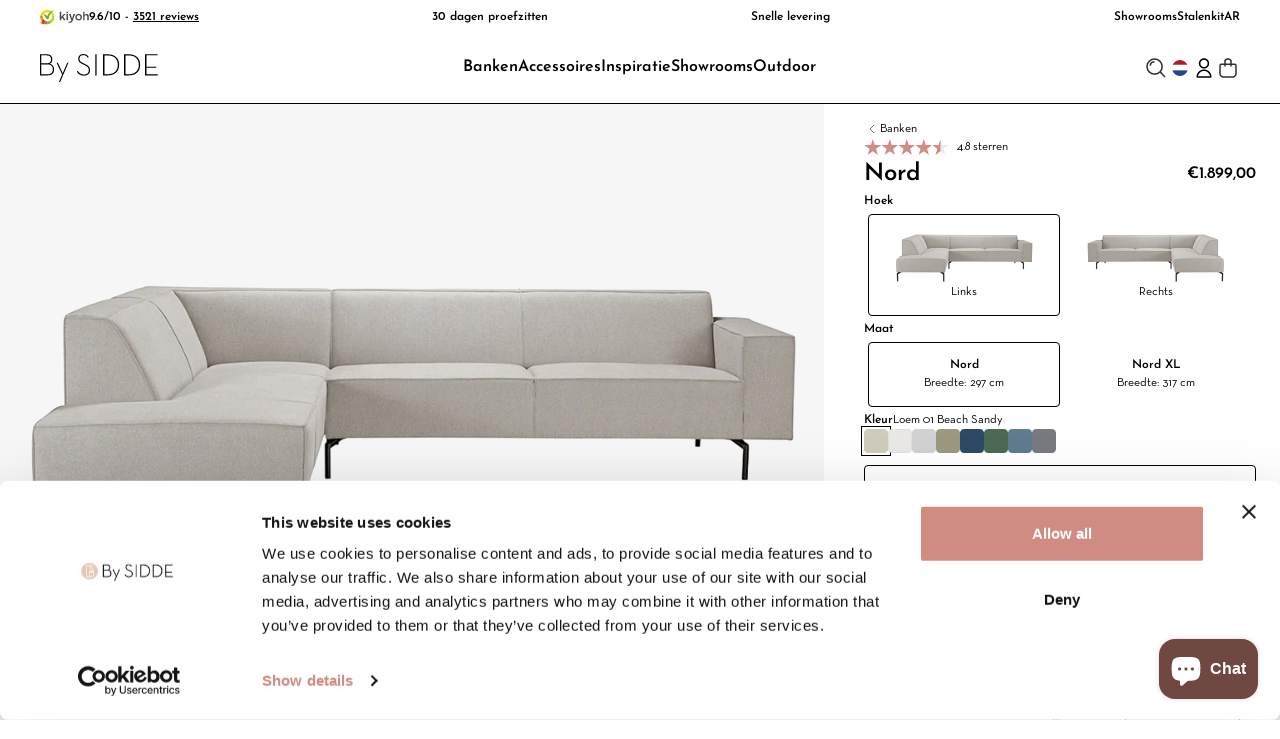

--- FILE ---
content_type: text/html; charset=utf-8
request_url: https://bysidde.com/collections/alle-banken/products/nord-hoekbank?variant=43800940150980
body_size: 58782
content:
<!doctype html>
<html
  class='no-js data-[body-lock=true]:overflow-hidden lg:data-[body-lock=true]:overflow-auto scroll-pt-[120px] lg:scroll-pt-[160px]'
  lang='nl'
  dir='ltr'
  style='scrollbar-gutter: stable;'
>
  <head>
    <meta charset='utf-8'>
    <meta http-equiv='X-UA-Compatible' content='IE=edge,chrome=1'>
    <meta name='viewport' content='width=device-width,initial-scale=1,shrink-to-fit=no,maximum-scale=5'>
    <link rel='dns-prefetch' href='https://cdn.shopify.com'>
    <link rel='preconnect' href='https://cdn.shopify.com' crossorigin>

<link rel="preload" href="//bysidde.com/cdn/shop/t/54/assets/JosefinSans-SemiBold.woff2?v=153419416921687288151756217298" as="font" type="font/woff2"><style data-shopify>@font-face{font-family:'Josefin Sans';font-weight:600;src:url('//bysidde.com/cdn/shop/t/54/assets/JosefinSans-SemiBold.woff2?v=153419416921687288151756217298');format('woff2')}</style><link rel="preload" href="//bysidde.com/cdn/shop/t/54/assets/NeutraText-Book.woff2?v=141785098530760887591756217299" as="font" type="font/woff2"><style data-shopify>@font-face{font-family:'Nautura';font-weight:500;src:url('//bysidde.com/cdn/shop/t/54/assets/NeutraText-Book.woff2?v=141785098530760887591756217299');format('woff2')}</style><style data-shopify>html,body,div,span,applet,object,iframe,h1,h2,h3,h4,h5,h6,p,blockquote,pre,a,abbr,acronym,address,big,cite,code,del,dfn,em,img,ins,kbd,q,s,samp,small,strike,strong,sub,sup,tt,var,b,u,i,center,dl,dt,dd,ol,ul,li,fieldset,form,label,legend,table,caption,tbody,tfoot,thead,tr,th,td,article,aside,canvas,details,embed,figure,figcaption,footer,header,hgroup,menu,nav,output,ruby,section,summary,time,mark,audio,video{margin:0;padding:0;border:0;font-size:100%;font:inherit;vertical-align:baseline}article,aside,details,figcaption,figure,footer,header,hgroup,menu,nav,section{display:block}ol,ul{list-style:none}blockquote,q{quotes:none}blockquote:before,blockquote:after,q:before,q:after{content:'';content:none}table{border-collapse:collapse;border-spacing:0}body{line-height:1;font-size:1.5rem;font-family:;-webkit-font-smoothing:antialiased;-moz-osx-font-smoothing:grayscale}html.font-loaded body{font-family:Nautura}</style><script> (() => { if ('fonts' in document) { if (sessionStorage.font_loaded) { document.documentElement.className += ' font-loaded'; return; } Promise.all([document.fonts.load('1em ' + 'Josefin Sans')]).then(() => { document.documentElement.className += ' font-loaded'; sessionStorage.font_loaded = true; }); } })(); </script><link rel="canonical" href="https://bysidde.com/products/nord-hoekbank"><title>Nord | Hoekbank &ndash; By SIDDE</title><meta name="description" content="Dit is Nord, een strakke design bank uit de collectie van By SIDDE. Bank Nord heeft een stevige zit die wat hoger en dieper is, waardoor deze vooral geschikt is als je wat langer bent. Nord is gestoffeerd in stof Loem, een mooie zachte stof die verkrijgbaar is in 8 tinten. De bank is verkrijgbaar in een rechte variant,"><script type='application/ld+json'>{
    "@context": "http://schema.org", "@type": "Organization", "name":"By SIDDE","telephone":"+31 85 067 00 04", "url":"https:\/\/bysidde.com\/products\/nord-hoekbank", "sameAs": [ ], "description":"Dit is Nord, een strakke design bank uit de collectie van By SIDDE. Bank Nord heeft een stevige zit die wat hoger en dieper is, waardoor deze vooral geschikt is als je wat langer bent. Nord is gestoffeerd in stof Loem, een mooie zachte stof die verkrijgbaar is in 8 tinten. De bank is verkrijgbaar in een rechte variant,"}
</script>
<link rel='icon' type='image/png' href='//bysidde.com/cdn/shop/files/bysidde_logo_beeldmerk.png?crop=center&height=32&v=1720709402&width=32'>
  <link rel='shortcut icon' href='//bysidde.com/cdn/shop/files/bysidde_logo_beeldmerk.png?crop=center&height=16&v=1720709402&width=16' sizes='16x16'>
  <link rel='shortcut icon' href='//bysidde.com/cdn/shop/files/bysidde_logo_beeldmerk.png?crop=center&height=32&v=1720709402&width=32' sizes='32x32'>
  <link rel='shortcut icon' href='//bysidde.com/cdn/shop/files/bysidde_logo_beeldmerk.png?crop=center&height=48&v=1720709402&width=48' sizes='48x48'>
  <link rel='shortcut icon' href='//bysidde.com/cdn/shop/files/bysidde_logo_beeldmerk.png?crop=center&height=96&v=1720709402&width=96' sizes='96x96'>
  <link rel='apple-touch-icon' href='//bysidde.com/cdn/shop/files/bysidde_logo_beeldmerk.png?crop=center&height=180&v=1720709402&width=180' sizes='180x180'>
  <link rel='apple-touch-icon' href='//bysidde.com/cdn/shop/files/bysidde_logo_beeldmerk.png?crop=center&height=192&v=1720709402&width=192' sizes='192x192'><meta property="og:site_name" content="By SIDDE">
<meta property="og:url" content="https://bysidde.com/products/nord-hoekbank">
<meta property="og:title" content="Nord | Hoekbank">
<meta property="og:type" content="product">
<meta property="og:description" content="Dit is Nord, een strakke design bank uit de collectie van By SIDDE. Bank Nord heeft een stevige zit die wat hoger en dieper is, waardoor deze vooral geschikt is als je wat langer bent. Nord is gestoffeerd in stof Loem, een mooie zachte stof die verkrijgbaar is in 8 tinten. De bank is verkrijgbaar in een rechte variant,">
<meta name="facebook-domain-verification" content="ge2t4mducej7h0wa9hwj7bv2l7vkss"><meta property="og:price:amount" content="1.899,00">
    <meta property="og:price:currency" content="EUR"><meta property="og:image" content="http://bysidde.com/cdn/shop/files/By_SIDDE_-_Nord_-_Beach_Sandy_-_Hoekbank_links_1200x630_crop_top.jpg?v=1718288185">
  <meta property="og:image:secure_url" content="https://bysidde.com/cdn/shop/files/By_SIDDE_-_Nord_-_Beach_Sandy_-_Hoekbank_links_1200x630_crop_top.jpg?v=1718288185"><meta property="og:image:width" content="1200"><meta property="og:image:height" content="630">
  <meta name="twitter:card" content="summary_large_image">
  <meta name="twitter:image" content="https://bysidde.com/cdn/shop/files/By_SIDDE_-_Nord_-_Beach_Sandy_-_Hoekbank_links_1200x675_crop_top.jpg?v=1718288185">
<meta name="twitter:card" content="summary_large_image">
<meta name="twitter:title" content="Nord | Hoekbank">
<meta name="twitter:description" content="Dit is Nord, een strakke design bank uit de collectie van By SIDDE. Bank Nord heeft een stevige zit die wat hoger en dieper is, waardoor deze vooral geschikt is als je wat langer bent. Nord is gestoffeerd in stof Loem, een mooie zachte stof die verkrijgbaar is in 8 tinten. De bank is verkrijgbaar in een rechte variant,">
<meta name="theme-color" content="#F7F0E8">
<meta name="msapplication-TileColor" content="#ffffff">
<script src="//bysidde.com/cdn/shop/t/54/assets/config-base.js?v=96324843470431643541756883041" async type="module" rel="modulepreload" fetchpriority=""></script><link href="//bysidde.com/cdn/shop/t/54/assets/config-base.css?v=108726332045813568261763729020" rel="stylesheet" type="text/css" media="all" /><link href="//bysidde.com/cdn/shop/t/54/assets/config-tailwind.css?v=177579154527295823531761318261" rel="stylesheet" type="text/css" media="all" /><style id="style-root">@layer BySidde{:root{--color-white:255,255,255;--color-black:46,46,46;--color-text-dark-gray:126,126,126;--color-text-pearl:247,240,232;--color-text-hazelwood:162,131,125;--color-stroke-light-gray:246,246,246;--color-stroke-dark-gray:234,234,234;--color-stroke-dark:,,;--color-stroke-gray:221,221,221;--color-stroke-sand:235,232,222;--color-stroke-hazelwood:202,168,159;--color-buttons-gray:221,221,221;--color-buttons-dark:46,46,46;--color-buttons-pearl:247,240,232;--color-buttons-hazelwood:162,131,125;--color-buttons-rosedust:162,131,125;--color-buttons-lino:111,72,65;--color-buttons-taupe:206,193,177;--color-buttons-mos:25,49,5;--color-icons-rosedust:111,72,65;--color-background-sand:111,72,65;--color-background-pearl:247,240,232;--color-background-mustard:187,150,72;--color-background-rosedust:111,72,65;--color-background-lino:162,131,125;--color-background-hazelwood:162,131,125;--color-background-salt:240,242,237;--color-background-taupe:206,193,177}}.all-round{border-radius:500rem !important}[class^="text-heading-"],.text-heading-4xl,.text-heading-3xl,.text-heading-2xl,.text-heading-xl,.text-heading-lg,.text-heading-md,.text-heading-sm,.text-heading-xs,.text-heading-2xs,.text-heading-3xs,.text-heading-4xs{font-family:"Josefin Sans",sans;font-weight:600}html,body,[class^="text-body-"],.text-body-4xl,.text-body-3xl,.text-body-2xl,.text-body-xl,.text-body-lg,.text-body-md,.text-body-sm,.text-body-xs,.text-body-2xs,.text-body-3xs,.text-body-4xs{font-family:"Nautura",serif !important;font-weight:500}.gl-ff-special,.gl-ff-heading{font-family:"Josefin Sans",sans;font-weight:600}.gl-ff-normal,.gl-ff-body{font-family:"Nautura",serif !important;font-weight:500}body.theme-id-178854199669:after{content:'';position:fixed;z-index:9000001200;top:0.75rem;left:0.75rem;width:0.5rem;height:0.5rem;background:orange;border-radius:50rem;overflow:hidden}</style><script>window.performance && window.performance.mark && window.performance.mark('shopify.content_for_header.start');</script><meta name="google-site-verification" content="auYtd7rUBhqqzYbQJ0wox_C06XZC__7F-XXnnjUHnnA">
<meta id="shopify-digital-wallet" name="shopify-digital-wallet" content="/64545423556/digital_wallets/dialog">
<meta name="shopify-checkout-api-token" content="8e015acc1269caf9794d8bc99912ee32">
<meta id="in-context-paypal-metadata" data-shop-id="64545423556" data-venmo-supported="false" data-environment="production" data-locale="nl_NL" data-paypal-v4="true" data-currency="EUR">
<link rel="alternate" hreflang="x-default" href="https://bysidde.com/products/nord-hoekbank">
<link rel="alternate" hreflang="nl-BE" href="https://be.bysidde.com/products/nord-hoekbank">
<link rel="alternate" hreflang="en-BE" href="https://be.bysidde.com/en/products/nord-corner-sofa-en">
<link rel="alternate" hreflang="fr-BE" href="https://be.bysidde.com/fr/products/nord-canape-dangle-fr">
<link rel="alternate" hreflang="nl-NL" href="https://bysidde.com/products/nord-hoekbank">
<link rel="alternate" hreflang="en-NL" href="https://bysidde.com/en/products/nord-corner-sofa-en">
<link rel="alternate" hreflang="de-AT" href="https://de.bysidde.com/products/nord-ecksofa-de">
<link rel="alternate" hreflang="en-AT" href="https://de.bysidde.com/en/products/nord-corner-sofa-en">
<link rel="alternate" hreflang="nl-AT" href="https://de.bysidde.com/nl/products/nord-hoekbank">
<link rel="alternate" hreflang="de-DE" href="https://de.bysidde.com/products/nord-ecksofa-de">
<link rel="alternate" hreflang="en-DE" href="https://de.bysidde.com/en/products/nord-corner-sofa-en">
<link rel="alternate" hreflang="nl-DE" href="https://de.bysidde.com/nl/products/nord-hoekbank">
<link rel="alternate" hreflang="es-ES" href="https://es.bysidde.com/products/nord-sofa-esquinero-es">
<link rel="alternate" hreflang="en-ES" href="https://es.bysidde.com/en/products/nord-corner-sofa-en">
<link rel="alternate" hreflang="nl-ES" href="https://es.bysidde.com/nl/products/nord-hoekbank">
<link rel="alternate" hreflang="fr-FR" href="https://fr.bysidde.com/products/nord-canape-dangle-fr">
<link rel="alternate" hreflang="en-FR" href="https://fr.bysidde.com/en/products/nord-corner-sofa-en">
<link rel="alternate" hreflang="nl-FR" href="https://fr.bysidde.com/nl/products/nord-hoekbank">
<link rel="alternate" hreflang="pl-PL" href="https://pl.bysidde.com/products/nord-sofa-narozna-pl">
<link rel="alternate" hreflang="en-PL" href="https://pl.bysidde.com/en/products/nord-corner-sofa-en">
<link rel="alternate" hreflang="nl-PL" href="https://pl.bysidde.com/nl/products/nord-hoekbank">
<link rel="alternate" hreflang="es-PL" href="https://pl.bysidde.com/es/products/nord-sofa-esquinero-es">
<link rel="alternate" type="application/json+oembed" href="https://bysidde.com/products/nord-hoekbank.oembed">
<script async="async" src="/checkouts/internal/preloads.js?locale=nl-NL"></script>
<link rel="preconnect" href="https://shop.app" crossorigin="anonymous">
<script async="async" src="https://shop.app/checkouts/internal/preloads.js?locale=nl-NL&shop_id=64545423556" crossorigin="anonymous"></script>
<script id="apple-pay-shop-capabilities" type="application/json">{"shopId":64545423556,"countryCode":"NL","currencyCode":"EUR","merchantCapabilities":["supports3DS"],"merchantId":"gid:\/\/shopify\/Shop\/64545423556","merchantName":"By SIDDE","requiredBillingContactFields":["postalAddress","email","phone"],"requiredShippingContactFields":["postalAddress","email","phone"],"shippingType":"shipping","supportedNetworks":["visa","maestro","masterCard","amex"],"total":{"type":"pending","label":"By SIDDE","amount":"1.00"},"shopifyPaymentsEnabled":true,"supportsSubscriptions":true}</script>
<script id="shopify-features" type="application/json">{"accessToken":"8e015acc1269caf9794d8bc99912ee32","betas":["rich-media-storefront-analytics"],"domain":"bysidde.com","predictiveSearch":true,"shopId":64545423556,"locale":"nl"}</script>
<script>var Shopify = Shopify || {};
Shopify.shop = "bysidde.myshopify.com";
Shopify.locale = "nl";
Shopify.currency = {"active":"EUR","rate":"1.0"};
Shopify.country = "NL";
Shopify.theme = {"name":"By SIDDE x Root Agency | Mirror","id":181209858421,"schema_name":"By Sidde x Root Agency","schema_version":"1.4.3","theme_store_id":null,"role":"main"};
Shopify.theme.handle = "null";
Shopify.theme.style = {"id":null,"handle":null};
Shopify.cdnHost = "bysidde.com/cdn";
Shopify.routes = Shopify.routes || {};
Shopify.routes.root = "/";</script>
<script type="module">!function(o){(o.Shopify=o.Shopify||{}).modules=!0}(window);</script>
<script>!function(o){function n(){var o=[];function n(){o.push(Array.prototype.slice.apply(arguments))}return n.q=o,n}var t=o.Shopify=o.Shopify||{};t.loadFeatures=n(),t.autoloadFeatures=n()}(window);</script>
<script>
  window.ShopifyPay = window.ShopifyPay || {};
  window.ShopifyPay.apiHost = "shop.app\/pay";
  window.ShopifyPay.redirectState = null;
</script>
<script id="shop-js-analytics" type="application/json">{"pageType":"product"}</script>
<script defer="defer" async type="module" src="//bysidde.com/cdn/shopifycloud/shop-js/modules/v2/client.init-shop-cart-sync_TYIdXJhk.nl.esm.js"></script>
<script defer="defer" async type="module" src="//bysidde.com/cdn/shopifycloud/shop-js/modules/v2/chunk.common_B02BEaEK.esm.js"></script>
<script type="module">
  await import("//bysidde.com/cdn/shopifycloud/shop-js/modules/v2/client.init-shop-cart-sync_TYIdXJhk.nl.esm.js");
await import("//bysidde.com/cdn/shopifycloud/shop-js/modules/v2/chunk.common_B02BEaEK.esm.js");

  window.Shopify.SignInWithShop?.initShopCartSync?.({"fedCMEnabled":true,"windoidEnabled":true});

</script>
<script>
  window.Shopify = window.Shopify || {};
  if (!window.Shopify.featureAssets) window.Shopify.featureAssets = {};
  window.Shopify.featureAssets['shop-js'] = {"shop-cart-sync":["modules/v2/client.shop-cart-sync_8Rpu-_UE.nl.esm.js","modules/v2/chunk.common_B02BEaEK.esm.js"],"init-fed-cm":["modules/v2/client.init-fed-cm_mABe7vcM.nl.esm.js","modules/v2/chunk.common_B02BEaEK.esm.js"],"init-shop-email-lookup-coordinator":["modules/v2/client.init-shop-email-lookup-coordinator_CqznHedE.nl.esm.js","modules/v2/chunk.common_B02BEaEK.esm.js"],"shop-cash-offers":["modules/v2/client.shop-cash-offers_CXKEkHDq.nl.esm.js","modules/v2/chunk.common_B02BEaEK.esm.js","modules/v2/chunk.modal_6QcigMUN.esm.js"],"init-shop-cart-sync":["modules/v2/client.init-shop-cart-sync_TYIdXJhk.nl.esm.js","modules/v2/chunk.common_B02BEaEK.esm.js"],"init-windoid":["modules/v2/client.init-windoid_B9FTiuQr.nl.esm.js","modules/v2/chunk.common_B02BEaEK.esm.js"],"shop-toast-manager":["modules/v2/client.shop-toast-manager_lLi3KCOD.nl.esm.js","modules/v2/chunk.common_B02BEaEK.esm.js"],"pay-button":["modules/v2/client.pay-button_va9Vr_Ys.nl.esm.js","modules/v2/chunk.common_B02BEaEK.esm.js"],"shop-button":["modules/v2/client.shop-button_K4j7kzWl.nl.esm.js","modules/v2/chunk.common_B02BEaEK.esm.js"],"shop-login-button":["modules/v2/client.shop-login-button_B0KpbGJ7.nl.esm.js","modules/v2/chunk.common_B02BEaEK.esm.js","modules/v2/chunk.modal_6QcigMUN.esm.js"],"avatar":["modules/v2/client.avatar_BTnouDA3.nl.esm.js"],"shop-follow-button":["modules/v2/client.shop-follow-button_BloBojtU.nl.esm.js","modules/v2/chunk.common_B02BEaEK.esm.js","modules/v2/chunk.modal_6QcigMUN.esm.js"],"init-customer-accounts-sign-up":["modules/v2/client.init-customer-accounts-sign-up_Dipxcooh.nl.esm.js","modules/v2/client.shop-login-button_B0KpbGJ7.nl.esm.js","modules/v2/chunk.common_B02BEaEK.esm.js","modules/v2/chunk.modal_6QcigMUN.esm.js"],"init-shop-for-new-customer-accounts":["modules/v2/client.init-shop-for-new-customer-accounts_BgV4ugre.nl.esm.js","modules/v2/client.shop-login-button_B0KpbGJ7.nl.esm.js","modules/v2/chunk.common_B02BEaEK.esm.js","modules/v2/chunk.modal_6QcigMUN.esm.js"],"init-customer-accounts":["modules/v2/client.init-customer-accounts_JAEGtbVJ.nl.esm.js","modules/v2/client.shop-login-button_B0KpbGJ7.nl.esm.js","modules/v2/chunk.common_B02BEaEK.esm.js","modules/v2/chunk.modal_6QcigMUN.esm.js"],"checkout-modal":["modules/v2/client.checkout-modal_C0AEOhe1.nl.esm.js","modules/v2/chunk.common_B02BEaEK.esm.js","modules/v2/chunk.modal_6QcigMUN.esm.js"],"lead-capture":["modules/v2/client.lead-capture_731cNgmN.nl.esm.js","modules/v2/chunk.common_B02BEaEK.esm.js","modules/v2/chunk.modal_6QcigMUN.esm.js"],"shop-login":["modules/v2/client.shop-login_Iz9x3hRr.nl.esm.js","modules/v2/chunk.common_B02BEaEK.esm.js","modules/v2/chunk.modal_6QcigMUN.esm.js"],"payment-terms":["modules/v2/client.payment-terms_bOD5pwv2.nl.esm.js","modules/v2/chunk.common_B02BEaEK.esm.js","modules/v2/chunk.modal_6QcigMUN.esm.js"]};
</script>
<script>(function() {
  var isLoaded = false;
  function asyncLoad() {
    if (isLoaded) return;
    isLoaded = true;
    var urls = ["https:\/\/ecommplugins-scripts.trustpilot.com\/v2.1\/js\/header.min.js?settings=eyJrZXkiOiJmWGxjSGthUkNWb0pqYXFkIiwicyI6Im5vbmUifQ==\u0026v=2.5\u0026shop=bysidde.myshopify.com","https:\/\/ecommplugins-scripts.trustpilot.com\/v2.1\/js\/success.min.js?settings=eyJrZXkiOiJmWGxjSGthUkNWb0pqYXFkIiwicyI6Im5vbmUiLCJ0IjpbIm9yZGVycy9mdWxmaWxsZWQiXSwidiI6IiIsImEiOiIifQ==\u0026shop=bysidde.myshopify.com","https:\/\/ecommplugins-trustboxsettings.trustpilot.com\/bysidde.myshopify.com.js?settings=1759754683499\u0026shop=bysidde.myshopify.com","https:\/\/widget.trustpilot.com\/bootstrap\/v5\/tp.widget.sync.bootstrap.min.js?shop=bysidde.myshopify.com","https:\/\/cdn.rebuyengine.com\/onsite\/js\/rebuy.js?shop=bysidde.myshopify.com"];
    for (var i = 0; i < urls.length; i++) {
      var s = document.createElement('script');
      s.type = 'text/javascript';
      s.async = true;
      s.src = urls[i];
      var x = document.getElementsByTagName('script')[0];
      x.parentNode.insertBefore(s, x);
    }
  };
  if(window.attachEvent) {
    window.attachEvent('onload', asyncLoad);
  } else {
    window.addEventListener('load', asyncLoad, false);
  }
})();</script>
<script id="__st">var __st={"a":64545423556,"offset":3600,"reqid":"e3047a41-33ff-4a86-bf47-20379907a9ca-1765094411","pageurl":"bysidde.com\/collections\/alle-banken\/products\/nord-hoekbank?variant=43800940150980","u":"0b5342e15fcd","p":"product","rtyp":"product","rid":7930957201604};</script>
<script>window.ShopifyPaypalV4VisibilityTracking = true;</script>
<script id="form-persister">!function(){'use strict';const t='contact',e='new_comment',n=[[t,t],['blogs',e],['comments',e],[t,'customer']],o='password',r='form_key',c=['recaptcha-v3-token','g-recaptcha-response','h-captcha-response',o],s=()=>{try{return window.sessionStorage}catch{return}},i='__shopify_v',u=t=>t.elements[r],a=function(){const t=[...n].map((([t,e])=>`form[action*='/${t}']:not([data-nocaptcha='true']) input[name='form_type'][value='${e}']`)).join(',');var e;return e=t,()=>e?[...document.querySelectorAll(e)].map((t=>t.form)):[]}();function m(t){const e=u(t);a().includes(t)&&(!e||!e.value)&&function(t){try{if(!s())return;!function(t){const e=s();if(!e)return;const n=u(t);if(!n)return;const o=n.value;o&&e.removeItem(o)}(t);const e=Array.from(Array(32),(()=>Math.random().toString(36)[2])).join('');!function(t,e){u(t)||t.append(Object.assign(document.createElement('input'),{type:'hidden',name:r})),t.elements[r].value=e}(t,e),function(t,e){const n=s();if(!n)return;const r=[...t.querySelectorAll(`input[type='${o}']`)].map((({name:t})=>t)),u=[...c,...r],a={};for(const[o,c]of new FormData(t).entries())u.includes(o)||(a[o]=c);n.setItem(e,JSON.stringify({[i]:1,action:t.action,data:a}))}(t,e)}catch(e){console.error('failed to persist form',e)}}(t)}const f=t=>{if('true'===t.dataset.persistBound)return;const e=function(t,e){const n=function(t){return'function'==typeof t.submit?t.submit:HTMLFormElement.prototype.submit}(t).bind(t);return function(){let t;return()=>{t||(t=!0,(()=>{try{e(),n()}catch(t){(t=>{console.error('form submit failed',t)})(t)}})(),setTimeout((()=>t=!1),250))}}()}(t,(()=>{m(t)}));!function(t,e){if('function'==typeof t.submit&&'function'==typeof e)try{t.submit=e}catch{}}(t,e),t.addEventListener('submit',(t=>{t.preventDefault(),e()})),t.dataset.persistBound='true'};!function(){function t(t){const e=(t=>{const e=t.target;return e instanceof HTMLFormElement?e:e&&e.form})(t);e&&m(e)}document.addEventListener('submit',t),document.addEventListener('DOMContentLoaded',(()=>{const e=a();for(const t of e)f(t);var n;n=document.body,new window.MutationObserver((t=>{for(const e of t)if('childList'===e.type&&e.addedNodes.length)for(const t of e.addedNodes)1===t.nodeType&&'FORM'===t.tagName&&a().includes(t)&&f(t)})).observe(n,{childList:!0,subtree:!0,attributes:!1}),document.removeEventListener('submit',t)}))}()}();</script>
<script integrity="sha256-52AcMU7V7pcBOXWImdc/TAGTFKeNjmkeM1Pvks/DTgc=" data-source-attribution="shopify.loadfeatures" defer="defer" src="//bysidde.com/cdn/shopifycloud/storefront/assets/storefront/load_feature-81c60534.js" crossorigin="anonymous"></script>
<script crossorigin="anonymous" defer="defer" src="//bysidde.com/cdn/shopifycloud/storefront/assets/shopify_pay/storefront-65b4c6d7.js?v=20250812"></script>
<script data-source-attribution="shopify.dynamic_checkout.dynamic.init">var Shopify=Shopify||{};Shopify.PaymentButton=Shopify.PaymentButton||{isStorefrontPortableWallets:!0,init:function(){window.Shopify.PaymentButton.init=function(){};var t=document.createElement("script");t.src="https://bysidde.com/cdn/shopifycloud/portable-wallets/latest/portable-wallets.nl.js",t.type="module",document.head.appendChild(t)}};
</script>
<script data-source-attribution="shopify.dynamic_checkout.buyer_consent">
  function portableWalletsHideBuyerConsent(e){var t=document.getElementById("shopify-buyer-consent"),n=document.getElementById("shopify-subscription-policy-button");t&&n&&(t.classList.add("hidden"),t.setAttribute("aria-hidden","true"),n.removeEventListener("click",e))}function portableWalletsShowBuyerConsent(e){var t=document.getElementById("shopify-buyer-consent"),n=document.getElementById("shopify-subscription-policy-button");t&&n&&(t.classList.remove("hidden"),t.removeAttribute("aria-hidden"),n.addEventListener("click",e))}window.Shopify?.PaymentButton&&(window.Shopify.PaymentButton.hideBuyerConsent=portableWalletsHideBuyerConsent,window.Shopify.PaymentButton.showBuyerConsent=portableWalletsShowBuyerConsent);
</script>
<script data-source-attribution="shopify.dynamic_checkout.cart.bootstrap">document.addEventListener("DOMContentLoaded",(function(){function t(){return document.querySelector("shopify-accelerated-checkout-cart, shopify-accelerated-checkout")}if(t())Shopify.PaymentButton.init();else{new MutationObserver((function(e,n){t()&&(Shopify.PaymentButton.init(),n.disconnect())})).observe(document.body,{childList:!0,subtree:!0})}}));
</script>
<link id="shopify-accelerated-checkout-styles" rel="stylesheet" media="screen" href="https://bysidde.com/cdn/shopifycloud/portable-wallets/latest/accelerated-checkout-backwards-compat.css" crossorigin="anonymous">
<style id="shopify-accelerated-checkout-cart">
        #shopify-buyer-consent {
  margin-top: 1em;
  display: inline-block;
  width: 100%;
}

#shopify-buyer-consent.hidden {
  display: none;
}

#shopify-subscription-policy-button {
  background: none;
  border: none;
  padding: 0;
  text-decoration: underline;
  font-size: inherit;
  cursor: pointer;
}

#shopify-subscription-policy-button::before {
  box-shadow: none;
}

      </style>

<script>window.performance && window.performance.mark && window.performance.mark('shopify.content_for_header.end');</script>
    <script>
      (function (w, d, s, l, i) {
        w[l] = w[l] || [];
        w[l].push({ 'gtm.start': new Date().getTime(), event: 'gtm.js' });
        var f = d.getElementsByTagName(s)[0],
          j = d.createElement(s),
          dl = l != 'dataLayer' ? '&l=' + l : '';
        j.async = true;
        j.src = 'https://www.googletagmanager.com/gtm.js?id=' + i + dl;
        f.parentNode.insertBefore(j, f);
      })(window, document, 'script', 'dataLayer', 'GTM-WB8SBFZ');
    </script>
    <script async defer src='https://tools.luckyorange.com/core/lo.js?site-id=add37c72'></script>
    <meta name='google-site-verification' content='Gu00t-yDRRhsflE8s5rK3cmKfrlnrTHqAc_G2iWNHqg'>
    <script type='text/javascript' src='//widget.trustpilot.com/bootstrap/v5/tp.widget.bootstrap.min.js' async></script>
  <!-- BEGIN app block: shopify://apps/klaviyo-email-marketing-sms/blocks/klaviyo-onsite-embed/2632fe16-c075-4321-a88b-50b567f42507 -->












  <script async src="https://static.klaviyo.com/onsite/js/SHMkG7/klaviyo.js?company_id=SHMkG7"></script>
  <script>!function(){if(!window.klaviyo){window._klOnsite=window._klOnsite||[];try{window.klaviyo=new Proxy({},{get:function(n,i){return"push"===i?function(){var n;(n=window._klOnsite).push.apply(n,arguments)}:function(){for(var n=arguments.length,o=new Array(n),w=0;w<n;w++)o[w]=arguments[w];var t="function"==typeof o[o.length-1]?o.pop():void 0,e=new Promise((function(n){window._klOnsite.push([i].concat(o,[function(i){t&&t(i),n(i)}]))}));return e}}})}catch(n){window.klaviyo=window.klaviyo||[],window.klaviyo.push=function(){var n;(n=window._klOnsite).push.apply(n,arguments)}}}}();</script>

  
    <script id="viewed_product">
      if (item == null) {
        var _learnq = _learnq || [];

        var MetafieldReviews = null
        var MetafieldYotpoRating = null
        var MetafieldYotpoCount = null
        var MetafieldLooxRating = null
        var MetafieldLooxCount = null
        var okendoProduct = null
        var okendoProductReviewCount = null
        var okendoProductReviewAverageValue = null
        try {
          // The following fields are used for Customer Hub recently viewed in order to add reviews.
          // This information is not part of __kla_viewed. Instead, it is part of __kla_viewed_reviewed_items
          MetafieldReviews = {};
          MetafieldYotpoRating = null
          MetafieldYotpoCount = null
          MetafieldLooxRating = null
          MetafieldLooxCount = null

          okendoProduct = null
          // If the okendo metafield is not legacy, it will error, which then requires the new json formatted data
          if (okendoProduct && 'error' in okendoProduct) {
            okendoProduct = null
          }
          okendoProductReviewCount = okendoProduct ? okendoProduct.reviewCount : null
          okendoProductReviewAverageValue = okendoProduct ? okendoProduct.reviewAverageValue : null
        } catch (error) {
          console.error('Error in Klaviyo onsite reviews tracking:', error);
        }

        var item = {
          Name: "Nord | Hoekbank",
          ProductID: 7930957201604,
          Categories: ["Augmented Reality","Banken","Hoekbanken"],
          ImageURL: "https://bysidde.com/cdn/shop/files/By_SIDDE_-_Nord_-_Pale_Blue_-_Hoekbank_links_88924891-0701-45d0-9562-82834c23614f_grande.jpg?v=1718286883",
          URL: "https://bysidde.com/products/nord-hoekbank",
          Brand: "By SIDDE",
          Price: "€1.899,00",
          Value: "1.899,00",
          CompareAtPrice: "€0,00"
        };
        _learnq.push(['track', 'Viewed Product', item]);
        _learnq.push(['trackViewedItem', {
          Title: item.Name,
          ItemId: item.ProductID,
          Categories: item.Categories,
          ImageUrl: item.ImageURL,
          Url: item.URL,
          Metadata: {
            Brand: item.Brand,
            Price: item.Price,
            Value: item.Value,
            CompareAtPrice: item.CompareAtPrice
          },
          metafields:{
            reviews: MetafieldReviews,
            yotpo:{
              rating: MetafieldYotpoRating,
              count: MetafieldYotpoCount,
            },
            loox:{
              rating: MetafieldLooxRating,
              count: MetafieldLooxCount,
            },
            okendo: {
              rating: okendoProductReviewAverageValue,
              count: okendoProductReviewCount,
            }
          }
        }]);
      }
    </script>
  




  <script>
    window.klaviyoReviewsProductDesignMode = false
  </script>







<!-- END app block --><script src="https://cdn.shopify.com/extensions/7bc9bb47-adfa-4267-963e-cadee5096caf/inbox-1252/assets/inbox-chat-loader.js" type="text/javascript" defer="defer"></script>
<link href="https://monorail-edge.shopifysvc.com" rel="dns-prefetch">
<script>(function(){if ("sendBeacon" in navigator && "performance" in window) {try {var session_token_from_headers = performance.getEntriesByType('navigation')[0].serverTiming.find(x => x.name == '_s').description;} catch {var session_token_from_headers = undefined;}var session_cookie_matches = document.cookie.match(/_shopify_s=([^;]*)/);var session_token_from_cookie = session_cookie_matches && session_cookie_matches.length === 2 ? session_cookie_matches[1] : "";var session_token = session_token_from_headers || session_token_from_cookie || "";function handle_abandonment_event(e) {var entries = performance.getEntries().filter(function(entry) {return /monorail-edge.shopifysvc.com/.test(entry.name);});if (!window.abandonment_tracked && entries.length === 0) {window.abandonment_tracked = true;var currentMs = Date.now();var navigation_start = performance.timing.navigationStart;var payload = {shop_id: 64545423556,url: window.location.href,navigation_start,duration: currentMs - navigation_start,session_token,page_type: "product"};window.navigator.sendBeacon("https://monorail-edge.shopifysvc.com/v1/produce", JSON.stringify({schema_id: "online_store_buyer_site_abandonment/1.1",payload: payload,metadata: {event_created_at_ms: currentMs,event_sent_at_ms: currentMs}}));}}window.addEventListener('pagehide', handle_abandonment_event);}}());</script>
<script id="web-pixels-manager-setup">(function e(e,d,r,n,o){if(void 0===o&&(o={}),!Boolean(null===(a=null===(i=window.Shopify)||void 0===i?void 0:i.analytics)||void 0===a?void 0:a.replayQueue)){var i,a;window.Shopify=window.Shopify||{};var t=window.Shopify;t.analytics=t.analytics||{};var s=t.analytics;s.replayQueue=[],s.publish=function(e,d,r){return s.replayQueue.push([e,d,r]),!0};try{self.performance.mark("wpm:start")}catch(e){}var l=function(){var e={modern:/Edge?\/(1{2}[4-9]|1[2-9]\d|[2-9]\d{2}|\d{4,})\.\d+(\.\d+|)|Firefox\/(1{2}[4-9]|1[2-9]\d|[2-9]\d{2}|\d{4,})\.\d+(\.\d+|)|Chrom(ium|e)\/(9{2}|\d{3,})\.\d+(\.\d+|)|(Maci|X1{2}).+ Version\/(15\.\d+|(1[6-9]|[2-9]\d|\d{3,})\.\d+)([,.]\d+|)( \(\w+\)|)( Mobile\/\w+|) Safari\/|Chrome.+OPR\/(9{2}|\d{3,})\.\d+\.\d+|(CPU[ +]OS|iPhone[ +]OS|CPU[ +]iPhone|CPU IPhone OS|CPU iPad OS)[ +]+(15[._]\d+|(1[6-9]|[2-9]\d|\d{3,})[._]\d+)([._]\d+|)|Android:?[ /-](13[3-9]|1[4-9]\d|[2-9]\d{2}|\d{4,})(\.\d+|)(\.\d+|)|Android.+Firefox\/(13[5-9]|1[4-9]\d|[2-9]\d{2}|\d{4,})\.\d+(\.\d+|)|Android.+Chrom(ium|e)\/(13[3-9]|1[4-9]\d|[2-9]\d{2}|\d{4,})\.\d+(\.\d+|)|SamsungBrowser\/([2-9]\d|\d{3,})\.\d+/,legacy:/Edge?\/(1[6-9]|[2-9]\d|\d{3,})\.\d+(\.\d+|)|Firefox\/(5[4-9]|[6-9]\d|\d{3,})\.\d+(\.\d+|)|Chrom(ium|e)\/(5[1-9]|[6-9]\d|\d{3,})\.\d+(\.\d+|)([\d.]+$|.*Safari\/(?![\d.]+ Edge\/[\d.]+$))|(Maci|X1{2}).+ Version\/(10\.\d+|(1[1-9]|[2-9]\d|\d{3,})\.\d+)([,.]\d+|)( \(\w+\)|)( Mobile\/\w+|) Safari\/|Chrome.+OPR\/(3[89]|[4-9]\d|\d{3,})\.\d+\.\d+|(CPU[ +]OS|iPhone[ +]OS|CPU[ +]iPhone|CPU IPhone OS|CPU iPad OS)[ +]+(10[._]\d+|(1[1-9]|[2-9]\d|\d{3,})[._]\d+)([._]\d+|)|Android:?[ /-](13[3-9]|1[4-9]\d|[2-9]\d{2}|\d{4,})(\.\d+|)(\.\d+|)|Mobile Safari.+OPR\/([89]\d|\d{3,})\.\d+\.\d+|Android.+Firefox\/(13[5-9]|1[4-9]\d|[2-9]\d{2}|\d{4,})\.\d+(\.\d+|)|Android.+Chrom(ium|e)\/(13[3-9]|1[4-9]\d|[2-9]\d{2}|\d{4,})\.\d+(\.\d+|)|Android.+(UC? ?Browser|UCWEB|U3)[ /]?(15\.([5-9]|\d{2,})|(1[6-9]|[2-9]\d|\d{3,})\.\d+)\.\d+|SamsungBrowser\/(5\.\d+|([6-9]|\d{2,})\.\d+)|Android.+MQ{2}Browser\/(14(\.(9|\d{2,})|)|(1[5-9]|[2-9]\d|\d{3,})(\.\d+|))(\.\d+|)|K[Aa][Ii]OS\/(3\.\d+|([4-9]|\d{2,})\.\d+)(\.\d+|)/},d=e.modern,r=e.legacy,n=navigator.userAgent;return n.match(d)?"modern":n.match(r)?"legacy":"unknown"}(),u="modern"===l?"modern":"legacy",c=(null!=n?n:{modern:"",legacy:""})[u],f=function(e){return[e.baseUrl,"/wpm","/b",e.hashVersion,"modern"===e.buildTarget?"m":"l",".js"].join("")}({baseUrl:d,hashVersion:r,buildTarget:u}),m=function(e){var d=e.version,r=e.bundleTarget,n=e.surface,o=e.pageUrl,i=e.monorailEndpoint;return{emit:function(e){var a=e.status,t=e.errorMsg,s=(new Date).getTime(),l=JSON.stringify({metadata:{event_sent_at_ms:s},events:[{schema_id:"web_pixels_manager_load/3.1",payload:{version:d,bundle_target:r,page_url:o,status:a,surface:n,error_msg:t},metadata:{event_created_at_ms:s}}]});if(!i)return console&&console.warn&&console.warn("[Web Pixels Manager] No Monorail endpoint provided, skipping logging."),!1;try{return self.navigator.sendBeacon.bind(self.navigator)(i,l)}catch(e){}var u=new XMLHttpRequest;try{return u.open("POST",i,!0),u.setRequestHeader("Content-Type","text/plain"),u.send(l),!0}catch(e){return console&&console.warn&&console.warn("[Web Pixels Manager] Got an unhandled error while logging to Monorail."),!1}}}}({version:r,bundleTarget:l,surface:e.surface,pageUrl:self.location.href,monorailEndpoint:e.monorailEndpoint});try{o.browserTarget=l,function(e){var d=e.src,r=e.async,n=void 0===r||r,o=e.onload,i=e.onerror,a=e.sri,t=e.scriptDataAttributes,s=void 0===t?{}:t,l=document.createElement("script"),u=document.querySelector("head"),c=document.querySelector("body");if(l.async=n,l.src=d,a&&(l.integrity=a,l.crossOrigin="anonymous"),s)for(var f in s)if(Object.prototype.hasOwnProperty.call(s,f))try{l.dataset[f]=s[f]}catch(e){}if(o&&l.addEventListener("load",o),i&&l.addEventListener("error",i),u)u.appendChild(l);else{if(!c)throw new Error("Did not find a head or body element to append the script");c.appendChild(l)}}({src:f,async:!0,onload:function(){if(!function(){var e,d;return Boolean(null===(d=null===(e=window.Shopify)||void 0===e?void 0:e.analytics)||void 0===d?void 0:d.initialized)}()){var d=window.webPixelsManager.init(e)||void 0;if(d){var r=window.Shopify.analytics;r.replayQueue.forEach((function(e){var r=e[0],n=e[1],o=e[2];d.publishCustomEvent(r,n,o)})),r.replayQueue=[],r.publish=d.publishCustomEvent,r.visitor=d.visitor,r.initialized=!0}}},onerror:function(){return m.emit({status:"failed",errorMsg:"".concat(f," has failed to load")})},sri:function(e){var d=/^sha384-[A-Za-z0-9+/=]+$/;return"string"==typeof e&&d.test(e)}(c)?c:"",scriptDataAttributes:o}),m.emit({status:"loading"})}catch(e){m.emit({status:"failed",errorMsg:(null==e?void 0:e.message)||"Unknown error"})}}})({shopId: 64545423556,storefrontBaseUrl: "https://bysidde.com",extensionsBaseUrl: "https://extensions.shopifycdn.com/cdn/shopifycloud/web-pixels-manager",monorailEndpoint: "https://monorail-edge.shopifysvc.com/unstable/produce_batch",surface: "storefront-renderer",enabledBetaFlags: ["2dca8a86"],webPixelsConfigList: [{"id":"2155872629","configuration":"{\"pixelCode\":\"D3JRVUJC77U6ID074JE0\"}","eventPayloadVersion":"v1","runtimeContext":"STRICT","scriptVersion":"22e92c2ad45662f435e4801458fb78cc","type":"APP","apiClientId":4383523,"privacyPurposes":["ANALYTICS","MARKETING","SALE_OF_DATA"],"dataSharingAdjustments":{"protectedCustomerApprovalScopes":["read_customer_address","read_customer_email","read_customer_name","read_customer_personal_data","read_customer_phone"]}},{"id":"615514308","configuration":"{\"tagID\":\"2612437366777\"}","eventPayloadVersion":"v1","runtimeContext":"STRICT","scriptVersion":"18031546ee651571ed29edbe71a3550b","type":"APP","apiClientId":3009811,"privacyPurposes":["ANALYTICS","MARKETING","SALE_OF_DATA"],"dataSharingAdjustments":{"protectedCustomerApprovalScopes":["read_customer_address","read_customer_email","read_customer_name","read_customer_personal_data","read_customer_phone"]}},{"id":"548831428","configuration":"{\"config\":\"{\\\"pixel_id\\\":\\\"G-WD3G53HV4Z\\\",\\\"google_tag_ids\\\":[\\\"G-WD3G53HV4Z\\\",\\\"AW-803994621\\\",\\\"GT-K4894KQW\\\"],\\\"target_country\\\":\\\"NL\\\",\\\"gtag_events\\\":[{\\\"type\\\":\\\"search\\\",\\\"action_label\\\":[\\\"G-WD3G53HV4Z\\\",\\\"AW-803994621\\\/sj2dCIfAwsAZEP33r_8C\\\"]},{\\\"type\\\":\\\"begin_checkout\\\",\\\"action_label\\\":[\\\"G-WD3G53HV4Z\\\",\\\"AW-803994621\\\/lXgDCI3AwsAZEP33r_8C\\\"]},{\\\"type\\\":\\\"view_item\\\",\\\"action_label\\\":[\\\"G-WD3G53HV4Z\\\",\\\"AW-803994621\\\/IHVrCITAwsAZEP33r_8C\\\",\\\"MC-Q5XG9MSHLW\\\"]},{\\\"type\\\":\\\"purchase\\\",\\\"action_label\\\":[\\\"G-WD3G53HV4Z\\\",\\\"AW-803994621\\\/KQV4CP6_wsAZEP33r_8C\\\",\\\"MC-Q5XG9MSHLW\\\"]},{\\\"type\\\":\\\"page_view\\\",\\\"action_label\\\":[\\\"G-WD3G53HV4Z\\\",\\\"AW-803994621\\\/99a8CIHAwsAZEP33r_8C\\\",\\\"MC-Q5XG9MSHLW\\\"]},{\\\"type\\\":\\\"add_payment_info\\\",\\\"action_label\\\":[\\\"G-WD3G53HV4Z\\\",\\\"AW-803994621\\\/ylqRCIjBwsAZEP33r_8C\\\"]},{\\\"type\\\":\\\"add_to_cart\\\",\\\"action_label\\\":[\\\"G-WD3G53HV4Z\\\",\\\"AW-803994621\\\/Q5OTCIrAwsAZEP33r_8C\\\"]}],\\\"enable_monitoring_mode\\\":false}\"}","eventPayloadVersion":"v1","runtimeContext":"OPEN","scriptVersion":"b2a88bafab3e21179ed38636efcd8a93","type":"APP","apiClientId":1780363,"privacyPurposes":[],"dataSharingAdjustments":{"protectedCustomerApprovalScopes":["read_customer_address","read_customer_email","read_customer_name","read_customer_personal_data","read_customer_phone"]}},{"id":"24084676","eventPayloadVersion":"1","runtimeContext":"LAX","scriptVersion":"23","type":"CUSTOM","privacyPurposes":["ANALYTICS","MARKETING","SALE_OF_DATA"],"name":"ROOM. - GTM"},{"id":"223445365","eventPayloadVersion":"1","runtimeContext":"LAX","scriptVersion":"1","type":"CUSTOM","privacyPurposes":[],"name":"Moebel.de | Basiscode Pixel"},{"id":"223478133","eventPayloadVersion":"1","runtimeContext":"LAX","scriptVersion":"1","type":"CUSTOM","privacyPurposes":[],"name":"Moebel.de | Conversie Pixel"},{"id":"shopify-app-pixel","configuration":"{}","eventPayloadVersion":"v1","runtimeContext":"STRICT","scriptVersion":"0450","apiClientId":"shopify-pixel","type":"APP","privacyPurposes":["ANALYTICS","MARKETING"]},{"id":"shopify-custom-pixel","eventPayloadVersion":"v1","runtimeContext":"LAX","scriptVersion":"0450","apiClientId":"shopify-pixel","type":"CUSTOM","privacyPurposes":["ANALYTICS","MARKETING"]}],isMerchantRequest: false,initData: {"shop":{"name":"By SIDDE","paymentSettings":{"currencyCode":"EUR"},"myshopifyDomain":"bysidde.myshopify.com","countryCode":"NL","storefrontUrl":"https:\/\/bysidde.com"},"customer":null,"cart":null,"checkout":null,"productVariants":[{"price":{"amount":1899.0,"currencyCode":"EUR"},"product":{"title":"Nord | Hoekbank","vendor":"By SIDDE","id":"7930957201604","untranslatedTitle":"Nord | Hoekbank","url":"\/products\/nord-hoekbank","type":"Hoekbanken"},"id":"43800940150980","image":{"src":"\/\/bysidde.com\/cdn\/shop\/files\/By_SIDDE_-_Nord_-_Beach_Sandy_-_Hoekbank_links.jpg?v=1718288185"},"sku":"10001011","title":"Loem 01 Beach Sandy \/ Nord \/ Links","untranslatedTitle":"Loem 01 Beach Sandy \/ Nord \/ Links"},{"price":{"amount":1899.0,"currencyCode":"EUR"},"product":{"title":"Nord | Hoekbank","vendor":"By SIDDE","id":"7930957201604","untranslatedTitle":"Nord | Hoekbank","url":"\/products\/nord-hoekbank","type":"Hoekbanken"},"id":"43800940183748","image":{"src":"\/\/bysidde.com\/cdn\/shop\/files\/By_SIDDE_-_Nord_-_Beach_Sandy_-_Hoekbank_rechts.jpg?v=1718288216"},"sku":"10001001","title":"Loem 01 Beach Sandy \/ Nord \/ Rechts","untranslatedTitle":"Loem 01 Beach Sandy \/ Nord \/ Rechts"},{"price":{"amount":1999.0,"currencyCode":"EUR"},"product":{"title":"Nord | Hoekbank","vendor":"By SIDDE","id":"7930957201604","untranslatedTitle":"Nord | Hoekbank","url":"\/products\/nord-hoekbank","type":"Hoekbanken"},"id":"43800940216516","image":{"src":"\/\/bysidde.com\/cdn\/shop\/files\/By_SIDDE_-_Nord_-_Beach_Sandy_-_Hoekbank_links.jpg?v=1718288185"},"sku":"10001051","title":"Loem 01 Beach Sandy \/ Nord XL \/ Links","untranslatedTitle":"Loem 01 Beach Sandy \/ Nord XL \/ Links"},{"price":{"amount":1999.0,"currencyCode":"EUR"},"product":{"title":"Nord | Hoekbank","vendor":"By SIDDE","id":"7930957201604","untranslatedTitle":"Nord | Hoekbank","url":"\/products\/nord-hoekbank","type":"Hoekbanken"},"id":"43800940249284","image":{"src":"\/\/bysidde.com\/cdn\/shop\/files\/By_SIDDE_-_Nord_-_Beach_Sandy_-_Hoekbank_rechts.jpg?v=1718288216"},"sku":"10001041","title":"Loem 01 Beach Sandy \/ Nord XL \/ Rechts","untranslatedTitle":"Loem 01 Beach Sandy \/ Nord XL \/ Rechts"},{"price":{"amount":1899.0,"currencyCode":"EUR"},"product":{"title":"Nord | Hoekbank","vendor":"By SIDDE","id":"7930957201604","untranslatedTitle":"Nord | Hoekbank","url":"\/products\/nord-hoekbank","type":"Hoekbanken"},"id":"43800940413124","image":{"src":"\/\/bysidde.com\/cdn\/shop\/files\/By_SIDDE_-_Nord_-_Warm_White_-_Hoekbank_links.jpg?v=1718287741"},"sku":"10001012","title":"Loem 106 Warm White \/ Nord \/ Links","untranslatedTitle":"Loem 106 Warm White \/ Nord \/ Links"},{"price":{"amount":1899.0,"currencyCode":"EUR"},"product":{"title":"Nord | Hoekbank","vendor":"By SIDDE","id":"7930957201604","untranslatedTitle":"Nord | Hoekbank","url":"\/products\/nord-hoekbank","type":"Hoekbanken"},"id":"43800940445892","image":{"src":"\/\/bysidde.com\/cdn\/shop\/files\/By_SIDDE_-_Nord_-_Warm_White_-_Hoekbank_rechts.jpg?v=1718287761"},"sku":"10001002","title":"Loem 106 Warm White \/ Nord \/ Rechts","untranslatedTitle":"Loem 106 Warm White \/ Nord \/ Rechts"},{"price":{"amount":1999.0,"currencyCode":"EUR"},"product":{"title":"Nord | Hoekbank","vendor":"By SIDDE","id":"7930957201604","untranslatedTitle":"Nord | Hoekbank","url":"\/products\/nord-hoekbank","type":"Hoekbanken"},"id":"43800940478660","image":{"src":"\/\/bysidde.com\/cdn\/shop\/files\/By_SIDDE_-_Nord_-_Warm_White_-_Hoekbank_links.jpg?v=1718287741"},"sku":"10001052","title":"Loem 106 Warm White \/ Nord XL \/ Links","untranslatedTitle":"Loem 106 Warm White \/ Nord XL \/ Links"},{"price":{"amount":1999.0,"currencyCode":"EUR"},"product":{"title":"Nord | Hoekbank","vendor":"By SIDDE","id":"7930957201604","untranslatedTitle":"Nord | Hoekbank","url":"\/products\/nord-hoekbank","type":"Hoekbanken"},"id":"43800940511428","image":{"src":"\/\/bysidde.com\/cdn\/shop\/files\/By_SIDDE_-_Nord_-_Warm_White_-_Hoekbank_rechts.jpg?v=1718287761"},"sku":"10001042","title":"Loem 106 Warm White \/ Nord XL \/ Rechts","untranslatedTitle":"Loem 106 Warm White \/ Nord XL \/ Rechts"},{"price":{"amount":1899.0,"currencyCode":"EUR"},"product":{"title":"Nord | Hoekbank","vendor":"By SIDDE","id":"7930957201604","untranslatedTitle":"Nord | Hoekbank","url":"\/products\/nord-hoekbank","type":"Hoekbanken"},"id":"43800939987140","image":{"src":"\/\/bysidde.com\/cdn\/shop\/files\/By_SIDDE_-_Nord_-_Cloud_Grey_-_Hoekbank_links.jpg?v=1718287938"},"sku":"10001010","title":"Loem 40 Cloud Grey \/ Nord \/ Links","untranslatedTitle":"Loem 40 Cloud Grey \/ Nord \/ Links"},{"price":{"amount":1899.0,"currencyCode":"EUR"},"product":{"title":"Nord | Hoekbank","vendor":"By SIDDE","id":"7930957201604","untranslatedTitle":"Nord | Hoekbank","url":"\/products\/nord-hoekbank","type":"Hoekbanken"},"id":"43800940019908","image":{"src":"\/\/bysidde.com\/cdn\/shop\/files\/By_SIDDE_-_Nord_-_Cloud_Grey_-_Hoekbank_rechts.jpg?v=1718287986"},"sku":"10001000","title":"Loem 40 Cloud Grey \/ Nord \/ Rechts","untranslatedTitle":"Loem 40 Cloud Grey \/ Nord \/ Rechts"},{"price":{"amount":1999.0,"currencyCode":"EUR"},"product":{"title":"Nord | Hoekbank","vendor":"By SIDDE","id":"7930957201604","untranslatedTitle":"Nord | Hoekbank","url":"\/products\/nord-hoekbank","type":"Hoekbanken"},"id":"43800940052676","image":{"src":"\/\/bysidde.com\/cdn\/shop\/files\/By_SIDDE_-_Nord_-_Cloud_Grey_-_Hoekbank_links.jpg?v=1718287938"},"sku":"10001050","title":"Loem 40 Cloud Grey \/ Nord XL \/ Links","untranslatedTitle":"Loem 40 Cloud Grey \/ Nord XL \/ Links"},{"price":{"amount":1999.0,"currencyCode":"EUR"},"product":{"title":"Nord | Hoekbank","vendor":"By SIDDE","id":"7930957201604","untranslatedTitle":"Nord | Hoekbank","url":"\/products\/nord-hoekbank","type":"Hoekbanken"},"id":"43800940118212","image":{"src":"\/\/bysidde.com\/cdn\/shop\/files\/By_SIDDE_-_Nord_-_Cloud_Grey_-_Hoekbank_rechts.jpg?v=1718287986"},"sku":"10001040","title":"Loem 40 Cloud Grey \/ Nord XL \/ Rechts","untranslatedTitle":"Loem 40 Cloud Grey \/ Nord XL \/ Rechts"},{"price":{"amount":1899.0,"currencyCode":"EUR"},"product":{"title":"Nord | Hoekbank","vendor":"By SIDDE","id":"7930957201604","untranslatedTitle":"Nord | Hoekbank","url":"\/products\/nord-hoekbank","type":"Hoekbanken"},"id":"43800940282052","image":{"src":"\/\/bysidde.com\/cdn\/shop\/files\/By_SIDDE_-_Nord_-_Earth_Brown_-_Hoekbank_links.jpg?v=1718288085"},"sku":"10001016","title":"Loem 10 Earth Brown \/ Nord \/ Links","untranslatedTitle":"Loem 10 Earth Brown \/ Nord \/ Links"},{"price":{"amount":1899.0,"currencyCode":"EUR"},"product":{"title":"Nord | Hoekbank","vendor":"By SIDDE","id":"7930957201604","untranslatedTitle":"Nord | Hoekbank","url":"\/products\/nord-hoekbank","type":"Hoekbanken"},"id":"43800940314820","image":{"src":"\/\/bysidde.com\/cdn\/shop\/files\/By_SIDDE_-_Nord_-_Earth_Brown_-_Hoekbank_rechts.jpg?v=1718288123"},"sku":"10001006","title":"Loem 10 Earth Brown \/ Nord \/ Rechts","untranslatedTitle":"Loem 10 Earth Brown \/ Nord \/ Rechts"},{"price":{"amount":1999.0,"currencyCode":"EUR"},"product":{"title":"Nord | Hoekbank","vendor":"By SIDDE","id":"7930957201604","untranslatedTitle":"Nord | Hoekbank","url":"\/products\/nord-hoekbank","type":"Hoekbanken"},"id":"43800940347588","image":{"src":"\/\/bysidde.com\/cdn\/shop\/files\/By_SIDDE_-_Nord_-_Earth_Brown_-_Hoekbank_links.jpg?v=1718288085"},"sku":"10001056","title":"Loem 10 Earth Brown \/ Nord XL \/ Links","untranslatedTitle":"Loem 10 Earth Brown \/ Nord XL \/ Links"},{"price":{"amount":1999.0,"currencyCode":"EUR"},"product":{"title":"Nord | Hoekbank","vendor":"By SIDDE","id":"7930957201604","untranslatedTitle":"Nord | Hoekbank","url":"\/products\/nord-hoekbank","type":"Hoekbanken"},"id":"43800940380356","image":{"src":"\/\/bysidde.com\/cdn\/shop\/files\/By_SIDDE_-_Nord_-_Earth_Brown_-_Hoekbank_rechts.jpg?v=1718288123"},"sku":"10001046","title":"Loem 10 Earth Brown \/ Nord XL \/ Rechts","untranslatedTitle":"Loem 10 Earth Brown \/ Nord XL \/ Rechts"},{"price":{"amount":1899.0,"currencyCode":"EUR"},"product":{"title":"Nord | Hoekbank","vendor":"By SIDDE","id":"7930957201604","untranslatedTitle":"Nord | Hoekbank","url":"\/products\/nord-hoekbank","type":"Hoekbanken"},"id":"43800940544196","image":{"src":"\/\/bysidde.com\/cdn\/shop\/files\/By_SIDDE_-_Nord_-_Indigo_Blue_-_Hoekbank_links.jpg?v=1718287621"},"sku":"10001015","title":"Loem 153 Indigo Blue \/ Nord \/ Links","untranslatedTitle":"Loem 153 Indigo Blue \/ Nord \/ Links"},{"price":{"amount":1899.0,"currencyCode":"EUR"},"product":{"title":"Nord | Hoekbank","vendor":"By SIDDE","id":"7930957201604","untranslatedTitle":"Nord | Hoekbank","url":"\/products\/nord-hoekbank","type":"Hoekbanken"},"id":"43800940576964","image":{"src":"\/\/bysidde.com\/cdn\/shop\/files\/By_SIDDE_-_Nord_-_Indigo_Blue_-_Hoekbank_rechts.jpg?v=1718287645"},"sku":"10001005","title":"Loem 153 Indigo Blue \/ Nord \/ Rechts","untranslatedTitle":"Loem 153 Indigo Blue \/ Nord \/ Rechts"},{"price":{"amount":1999.0,"currencyCode":"EUR"},"product":{"title":"Nord | Hoekbank","vendor":"By SIDDE","id":"7930957201604","untranslatedTitle":"Nord | Hoekbank","url":"\/products\/nord-hoekbank","type":"Hoekbanken"},"id":"43800940609732","image":{"src":"\/\/bysidde.com\/cdn\/shop\/files\/By_SIDDE_-_Nord_-_Indigo_Blue_-_Hoekbank_links.jpg?v=1718287621"},"sku":"10001055","title":"Loem 153 Indigo Blue \/ Nord XL \/ Links","untranslatedTitle":"Loem 153 Indigo Blue \/ Nord XL \/ Links"},{"price":{"amount":1999.0,"currencyCode":"EUR"},"product":{"title":"Nord | Hoekbank","vendor":"By SIDDE","id":"7930957201604","untranslatedTitle":"Nord | Hoekbank","url":"\/products\/nord-hoekbank","type":"Hoekbanken"},"id":"43800940642500","image":{"src":"\/\/bysidde.com\/cdn\/shop\/files\/By_SIDDE_-_Nord_-_Indigo_Blue_-_Hoekbank_rechts.jpg?v=1718287645"},"sku":"10001045","title":"Loem 153 Indigo Blue \/ Nord XL \/ Rechts","untranslatedTitle":"Loem 153 Indigo Blue \/ Nord XL \/ Rechts"},{"price":{"amount":1899.0,"currencyCode":"EUR"},"product":{"title":"Nord | Hoekbank","vendor":"By SIDDE","id":"7930957201604","untranslatedTitle":"Nord | Hoekbank","url":"\/products\/nord-hoekbank","type":"Hoekbanken"},"id":"43800940675268","image":{"src":"\/\/bysidde.com\/cdn\/shop\/files\/By_SIDDE_-_Nord_-_Jungle_Green_-_Hoekbank_links.jpg?v=1718287304"},"sku":"10001014","title":"Loem 156 Jungle Green \/ Nord \/ Links","untranslatedTitle":"Loem 156 Jungle Green \/ Nord \/ Links"},{"price":{"amount":1899.0,"currencyCode":"EUR"},"product":{"title":"Nord | Hoekbank","vendor":"By SIDDE","id":"7930957201604","untranslatedTitle":"Nord | Hoekbank","url":"\/products\/nord-hoekbank","type":"Hoekbanken"},"id":"43800940708036","image":{"src":"\/\/bysidde.com\/cdn\/shop\/files\/By_SIDDE_-_Nord_-_Jungle_Green_-_Hoekbank_rechts.jpg?v=1718287427"},"sku":"10001004","title":"Loem 156 Jungle Green \/ Nord \/ Rechts","untranslatedTitle":"Loem 156 Jungle Green \/ Nord \/ Rechts"},{"price":{"amount":1999.0,"currencyCode":"EUR"},"product":{"title":"Nord | Hoekbank","vendor":"By SIDDE","id":"7930957201604","untranslatedTitle":"Nord | Hoekbank","url":"\/products\/nord-hoekbank","type":"Hoekbanken"},"id":"43800940740804","image":{"src":"\/\/bysidde.com\/cdn\/shop\/files\/By_SIDDE_-_Nord_-_Jungle_Green_-_Hoekbank_links.jpg?v=1718287304"},"sku":"10001054","title":"Loem 156 Jungle Green \/ Nord XL \/ Links","untranslatedTitle":"Loem 156 Jungle Green \/ Nord XL \/ Links"},{"price":{"amount":1999.0,"currencyCode":"EUR"},"product":{"title":"Nord | Hoekbank","vendor":"By SIDDE","id":"7930957201604","untranslatedTitle":"Nord | Hoekbank","url":"\/products\/nord-hoekbank","type":"Hoekbanken"},"id":"43800940773572","image":{"src":"\/\/bysidde.com\/cdn\/shop\/files\/By_SIDDE_-_Nord_-_Jungle_Green_-_Hoekbank_rechts.jpg?v=1718287427"},"sku":"10001044","title":"Loem 156 Jungle Green \/ Nord XL \/ Rechts","untranslatedTitle":"Loem 156 Jungle Green \/ Nord XL \/ Rechts"},{"price":{"amount":1899.0,"currencyCode":"EUR"},"product":{"title":"Nord | Hoekbank","vendor":"By SIDDE","id":"7930957201604","untranslatedTitle":"Nord | Hoekbank","url":"\/products\/nord-hoekbank","type":"Hoekbanken"},"id":"43800940806340","image":{"src":"\/\/bysidde.com\/cdn\/shop\/files\/By_SIDDE_-_Nord_-_Pale_Blue_-_Hoekbank_links_88924891-0701-45d0-9562-82834c23614f.jpg?v=1718286883"},"sku":"10001017","title":"Loem 158 Pale Blue \/ Nord \/ Links","untranslatedTitle":"Loem 158 Pale Blue \/ Nord \/ Links"},{"price":{"amount":1899.0,"currencyCode":"EUR"},"product":{"title":"Nord | Hoekbank","vendor":"By SIDDE","id":"7930957201604","untranslatedTitle":"Nord | Hoekbank","url":"\/products\/nord-hoekbank","type":"Hoekbanken"},"id":"43800940839108","image":{"src":"\/\/bysidde.com\/cdn\/shop\/files\/By_SIDDE_-_Nord_-_Pale_Blue_-_Hoekbank_rechts.jpg?v=1718287049"},"sku":"10001007","title":"Loem 158 Pale Blue \/ Nord \/ Rechts","untranslatedTitle":"Loem 158 Pale Blue \/ Nord \/ Rechts"},{"price":{"amount":1999.0,"currencyCode":"EUR"},"product":{"title":"Nord | Hoekbank","vendor":"By SIDDE","id":"7930957201604","untranslatedTitle":"Nord | Hoekbank","url":"\/products\/nord-hoekbank","type":"Hoekbanken"},"id":"43800940871876","image":{"src":"\/\/bysidde.com\/cdn\/shop\/files\/By_SIDDE_-_Nord_-_Pale_Blue_-_Hoekbank_links_88924891-0701-45d0-9562-82834c23614f.jpg?v=1718286883"},"sku":"10001057","title":"Loem 158 Pale Blue \/ Nord XL \/ Links","untranslatedTitle":"Loem 158 Pale Blue \/ Nord XL \/ Links"},{"price":{"amount":1999.0,"currencyCode":"EUR"},"product":{"title":"Nord | Hoekbank","vendor":"By SIDDE","id":"7930957201604","untranslatedTitle":"Nord | Hoekbank","url":"\/products\/nord-hoekbank","type":"Hoekbanken"},"id":"43800940904644","image":{"src":"\/\/bysidde.com\/cdn\/shop\/files\/By_SIDDE_-_Nord_-_Pale_Blue_-_Hoekbank_rechts.jpg?v=1718287049"},"sku":"10001047","title":"Loem 158 Pale Blue \/ Nord XL \/ Rechts","untranslatedTitle":"Loem 158 Pale Blue \/ Nord XL \/ Rechts"},{"price":{"amount":1899.0,"currencyCode":"EUR"},"product":{"title":"Nord | Hoekbank","vendor":"By SIDDE","id":"7930957201604","untranslatedTitle":"Nord | Hoekbank","url":"\/products\/nord-hoekbank","type":"Hoekbanken"},"id":"43800940937412","image":{"src":"\/\/bysidde.com\/cdn\/shop\/files\/By_SIDDE_-_Nord_-_Blend_Grey_-_Hoekbank_links.jpg?v=1718288276"},"sku":"10001013","title":"Loem 167 Blend Grey \/ Nord \/ Links","untranslatedTitle":"Loem 167 Blend Grey \/ Nord \/ Links"},{"price":{"amount":1899.0,"currencyCode":"EUR"},"product":{"title":"Nord | Hoekbank","vendor":"By SIDDE","id":"7930957201604","untranslatedTitle":"Nord | Hoekbank","url":"\/products\/nord-hoekbank","type":"Hoekbanken"},"id":"43800941002948","image":{"src":"\/\/bysidde.com\/cdn\/shop\/files\/By_SIDDE_-_Nord_-_Blend_Grey_-_Hoekbank_rechts.jpg?v=1718288304"},"sku":"10001003","title":"Loem 167 Blend Grey \/ Nord \/ Rechts","untranslatedTitle":"Loem 167 Blend Grey \/ Nord \/ Rechts"},{"price":{"amount":1999.0,"currencyCode":"EUR"},"product":{"title":"Nord | Hoekbank","vendor":"By SIDDE","id":"7930957201604","untranslatedTitle":"Nord | Hoekbank","url":"\/products\/nord-hoekbank","type":"Hoekbanken"},"id":"43800941035716","image":{"src":"\/\/bysidde.com\/cdn\/shop\/files\/By_SIDDE_-_Nord_-_Blend_Grey_-_Hoekbank_links.jpg?v=1718288276"},"sku":"10001053","title":"Loem 167 Blend Grey \/ Nord XL \/ Links","untranslatedTitle":"Loem 167 Blend Grey \/ Nord XL \/ Links"},{"price":{"amount":1999.0,"currencyCode":"EUR"},"product":{"title":"Nord | Hoekbank","vendor":"By SIDDE","id":"7930957201604","untranslatedTitle":"Nord | Hoekbank","url":"\/products\/nord-hoekbank","type":"Hoekbanken"},"id":"43800941068484","image":{"src":"\/\/bysidde.com\/cdn\/shop\/files\/By_SIDDE_-_Nord_-_Blend_Grey_-_Hoekbank_rechts.jpg?v=1718288304"},"sku":"10001043","title":"Loem 167 Blend Grey \/ Nord XL \/ Rechts","untranslatedTitle":"Loem 167 Blend Grey \/ Nord XL \/ Rechts"}],"purchasingCompany":null},},"https://bysidde.com/cdn","ae1676cfwd2530674p4253c800m34e853cb",{"modern":"","legacy":""},{"shopId":"64545423556","storefrontBaseUrl":"https:\/\/bysidde.com","extensionBaseUrl":"https:\/\/extensions.shopifycdn.com\/cdn\/shopifycloud\/web-pixels-manager","surface":"storefront-renderer","enabledBetaFlags":"[\"2dca8a86\"]","isMerchantRequest":"false","hashVersion":"ae1676cfwd2530674p4253c800m34e853cb","publish":"custom","events":"[[\"page_viewed\",{}],[\"product_viewed\",{\"productVariant\":{\"price\":{\"amount\":1899.0,\"currencyCode\":\"EUR\"},\"product\":{\"title\":\"Nord | Hoekbank\",\"vendor\":\"By SIDDE\",\"id\":\"7930957201604\",\"untranslatedTitle\":\"Nord | Hoekbank\",\"url\":\"\/products\/nord-hoekbank\",\"type\":\"Hoekbanken\"},\"id\":\"43800940150980\",\"image\":{\"src\":\"\/\/bysidde.com\/cdn\/shop\/files\/By_SIDDE_-_Nord_-_Beach_Sandy_-_Hoekbank_links.jpg?v=1718288185\"},\"sku\":\"10001011\",\"title\":\"Loem 01 Beach Sandy \/ Nord \/ Links\",\"untranslatedTitle\":\"Loem 01 Beach Sandy \/ Nord \/ Links\"}}]]"});</script><script>
  window.ShopifyAnalytics = window.ShopifyAnalytics || {};
  window.ShopifyAnalytics.meta = window.ShopifyAnalytics.meta || {};
  window.ShopifyAnalytics.meta.currency = 'EUR';
  var meta = {"product":{"id":7930957201604,"gid":"gid:\/\/shopify\/Product\/7930957201604","vendor":"By SIDDE","type":"Hoekbanken","variants":[{"id":43800940150980,"price":189900,"name":"Nord | Hoekbank - Loem 01 Beach Sandy \/ Nord \/ Links","public_title":"Loem 01 Beach Sandy \/ Nord \/ Links","sku":"10001011"},{"id":43800940183748,"price":189900,"name":"Nord | Hoekbank - Loem 01 Beach Sandy \/ Nord \/ Rechts","public_title":"Loem 01 Beach Sandy \/ Nord \/ Rechts","sku":"10001001"},{"id":43800940216516,"price":199900,"name":"Nord | Hoekbank - Loem 01 Beach Sandy \/ Nord XL \/ Links","public_title":"Loem 01 Beach Sandy \/ Nord XL \/ Links","sku":"10001051"},{"id":43800940249284,"price":199900,"name":"Nord | Hoekbank - Loem 01 Beach Sandy \/ Nord XL \/ Rechts","public_title":"Loem 01 Beach Sandy \/ Nord XL \/ Rechts","sku":"10001041"},{"id":43800940413124,"price":189900,"name":"Nord | Hoekbank - Loem 106 Warm White \/ Nord \/ Links","public_title":"Loem 106 Warm White \/ Nord \/ Links","sku":"10001012"},{"id":43800940445892,"price":189900,"name":"Nord | Hoekbank - Loem 106 Warm White \/ Nord \/ Rechts","public_title":"Loem 106 Warm White \/ Nord \/ Rechts","sku":"10001002"},{"id":43800940478660,"price":199900,"name":"Nord | Hoekbank - Loem 106 Warm White \/ Nord XL \/ Links","public_title":"Loem 106 Warm White \/ Nord XL \/ Links","sku":"10001052"},{"id":43800940511428,"price":199900,"name":"Nord | Hoekbank - Loem 106 Warm White \/ Nord XL \/ Rechts","public_title":"Loem 106 Warm White \/ Nord XL \/ Rechts","sku":"10001042"},{"id":43800939987140,"price":189900,"name":"Nord | Hoekbank - Loem 40 Cloud Grey \/ Nord \/ Links","public_title":"Loem 40 Cloud Grey \/ Nord \/ Links","sku":"10001010"},{"id":43800940019908,"price":189900,"name":"Nord | Hoekbank - Loem 40 Cloud Grey \/ Nord \/ Rechts","public_title":"Loem 40 Cloud Grey \/ Nord \/ Rechts","sku":"10001000"},{"id":43800940052676,"price":199900,"name":"Nord | Hoekbank - Loem 40 Cloud Grey \/ Nord XL \/ Links","public_title":"Loem 40 Cloud Grey \/ Nord XL \/ Links","sku":"10001050"},{"id":43800940118212,"price":199900,"name":"Nord | Hoekbank - Loem 40 Cloud Grey \/ Nord XL \/ Rechts","public_title":"Loem 40 Cloud Grey \/ Nord XL \/ Rechts","sku":"10001040"},{"id":43800940282052,"price":189900,"name":"Nord | Hoekbank - Loem 10 Earth Brown \/ Nord \/ Links","public_title":"Loem 10 Earth Brown \/ Nord \/ Links","sku":"10001016"},{"id":43800940314820,"price":189900,"name":"Nord | Hoekbank - Loem 10 Earth Brown \/ Nord \/ Rechts","public_title":"Loem 10 Earth Brown \/ Nord \/ Rechts","sku":"10001006"},{"id":43800940347588,"price":199900,"name":"Nord | Hoekbank - Loem 10 Earth Brown \/ Nord XL \/ Links","public_title":"Loem 10 Earth Brown \/ Nord XL \/ Links","sku":"10001056"},{"id":43800940380356,"price":199900,"name":"Nord | Hoekbank - Loem 10 Earth Brown \/ Nord XL \/ Rechts","public_title":"Loem 10 Earth Brown \/ Nord XL \/ Rechts","sku":"10001046"},{"id":43800940544196,"price":189900,"name":"Nord | Hoekbank - Loem 153 Indigo Blue \/ Nord \/ Links","public_title":"Loem 153 Indigo Blue \/ Nord \/ Links","sku":"10001015"},{"id":43800940576964,"price":189900,"name":"Nord | Hoekbank - Loem 153 Indigo Blue \/ Nord \/ Rechts","public_title":"Loem 153 Indigo Blue \/ Nord \/ Rechts","sku":"10001005"},{"id":43800940609732,"price":199900,"name":"Nord | Hoekbank - Loem 153 Indigo Blue \/ Nord XL \/ Links","public_title":"Loem 153 Indigo Blue \/ Nord XL \/ Links","sku":"10001055"},{"id":43800940642500,"price":199900,"name":"Nord | Hoekbank - Loem 153 Indigo Blue \/ Nord XL \/ Rechts","public_title":"Loem 153 Indigo Blue \/ Nord XL \/ Rechts","sku":"10001045"},{"id":43800940675268,"price":189900,"name":"Nord | Hoekbank - Loem 156 Jungle Green \/ Nord \/ Links","public_title":"Loem 156 Jungle Green \/ Nord \/ Links","sku":"10001014"},{"id":43800940708036,"price":189900,"name":"Nord | Hoekbank - Loem 156 Jungle Green \/ Nord \/ Rechts","public_title":"Loem 156 Jungle Green \/ Nord \/ Rechts","sku":"10001004"},{"id":43800940740804,"price":199900,"name":"Nord | Hoekbank - Loem 156 Jungle Green \/ Nord XL \/ Links","public_title":"Loem 156 Jungle Green \/ Nord XL \/ Links","sku":"10001054"},{"id":43800940773572,"price":199900,"name":"Nord | Hoekbank - Loem 156 Jungle Green \/ Nord XL \/ Rechts","public_title":"Loem 156 Jungle Green \/ Nord XL \/ Rechts","sku":"10001044"},{"id":43800940806340,"price":189900,"name":"Nord | Hoekbank - Loem 158 Pale Blue \/ Nord \/ Links","public_title":"Loem 158 Pale Blue \/ Nord \/ Links","sku":"10001017"},{"id":43800940839108,"price":189900,"name":"Nord | Hoekbank - Loem 158 Pale Blue \/ Nord \/ Rechts","public_title":"Loem 158 Pale Blue \/ Nord \/ Rechts","sku":"10001007"},{"id":43800940871876,"price":199900,"name":"Nord | Hoekbank - Loem 158 Pale Blue \/ Nord XL \/ Links","public_title":"Loem 158 Pale Blue \/ Nord XL \/ Links","sku":"10001057"},{"id":43800940904644,"price":199900,"name":"Nord | Hoekbank - Loem 158 Pale Blue \/ Nord XL \/ Rechts","public_title":"Loem 158 Pale Blue \/ Nord XL \/ Rechts","sku":"10001047"},{"id":43800940937412,"price":189900,"name":"Nord | Hoekbank - Loem 167 Blend Grey \/ Nord \/ Links","public_title":"Loem 167 Blend Grey \/ Nord \/ Links","sku":"10001013"},{"id":43800941002948,"price":189900,"name":"Nord | Hoekbank - Loem 167 Blend Grey \/ Nord \/ Rechts","public_title":"Loem 167 Blend Grey \/ Nord \/ Rechts","sku":"10001003"},{"id":43800941035716,"price":199900,"name":"Nord | Hoekbank - Loem 167 Blend Grey \/ Nord XL \/ Links","public_title":"Loem 167 Blend Grey \/ Nord XL \/ Links","sku":"10001053"},{"id":43800941068484,"price":199900,"name":"Nord | Hoekbank - Loem 167 Blend Grey \/ Nord XL \/ Rechts","public_title":"Loem 167 Blend Grey \/ Nord XL \/ Rechts","sku":"10001043"}],"remote":false},"page":{"pageType":"product","resourceType":"product","resourceId":7930957201604}};
  for (var attr in meta) {
    window.ShopifyAnalytics.meta[attr] = meta[attr];
  }
</script>
<script class="analytics">
  (function () {
    var customDocumentWrite = function(content) {
      var jquery = null;

      if (window.jQuery) {
        jquery = window.jQuery;
      } else if (window.Checkout && window.Checkout.$) {
        jquery = window.Checkout.$;
      }

      if (jquery) {
        jquery('body').append(content);
      }
    };

    var hasLoggedConversion = function(token) {
      if (token) {
        return document.cookie.indexOf('loggedConversion=' + token) !== -1;
      }
      return false;
    }

    var setCookieIfConversion = function(token) {
      if (token) {
        var twoMonthsFromNow = new Date(Date.now());
        twoMonthsFromNow.setMonth(twoMonthsFromNow.getMonth() + 2);

        document.cookie = 'loggedConversion=' + token + '; expires=' + twoMonthsFromNow;
      }
    }

    var trekkie = window.ShopifyAnalytics.lib = window.trekkie = window.trekkie || [];
    if (trekkie.integrations) {
      return;
    }
    trekkie.methods = [
      'identify',
      'page',
      'ready',
      'track',
      'trackForm',
      'trackLink'
    ];
    trekkie.factory = function(method) {
      return function() {
        var args = Array.prototype.slice.call(arguments);
        args.unshift(method);
        trekkie.push(args);
        return trekkie;
      };
    };
    for (var i = 0; i < trekkie.methods.length; i++) {
      var key = trekkie.methods[i];
      trekkie[key] = trekkie.factory(key);
    }
    trekkie.load = function(config) {
      trekkie.config = config || {};
      trekkie.config.initialDocumentCookie = document.cookie;
      var first = document.getElementsByTagName('script')[0];
      var script = document.createElement('script');
      script.type = 'text/javascript';
      script.onerror = function(e) {
        var scriptFallback = document.createElement('script');
        scriptFallback.type = 'text/javascript';
        scriptFallback.onerror = function(error) {
                var Monorail = {
      produce: function produce(monorailDomain, schemaId, payload) {
        var currentMs = new Date().getTime();
        var event = {
          schema_id: schemaId,
          payload: payload,
          metadata: {
            event_created_at_ms: currentMs,
            event_sent_at_ms: currentMs
          }
        };
        return Monorail.sendRequest("https://" + monorailDomain + "/v1/produce", JSON.stringify(event));
      },
      sendRequest: function sendRequest(endpointUrl, payload) {
        // Try the sendBeacon API
        if (window && window.navigator && typeof window.navigator.sendBeacon === 'function' && typeof window.Blob === 'function' && !Monorail.isIos12()) {
          var blobData = new window.Blob([payload], {
            type: 'text/plain'
          });

          if (window.navigator.sendBeacon(endpointUrl, blobData)) {
            return true;
          } // sendBeacon was not successful

        } // XHR beacon

        var xhr = new XMLHttpRequest();

        try {
          xhr.open('POST', endpointUrl);
          xhr.setRequestHeader('Content-Type', 'text/plain');
          xhr.send(payload);
        } catch (e) {
          console.log(e);
        }

        return false;
      },
      isIos12: function isIos12() {
        return window.navigator.userAgent.lastIndexOf('iPhone; CPU iPhone OS 12_') !== -1 || window.navigator.userAgent.lastIndexOf('iPad; CPU OS 12_') !== -1;
      }
    };
    Monorail.produce('monorail-edge.shopifysvc.com',
      'trekkie_storefront_load_errors/1.1',
      {shop_id: 64545423556,
      theme_id: 181209858421,
      app_name: "storefront",
      context_url: window.location.href,
      source_url: "//bysidde.com/cdn/s/trekkie.storefront.94e7babdf2ec3663c2b14be7d5a3b25b9303ebb0.min.js"});

        };
        scriptFallback.async = true;
        scriptFallback.src = '//bysidde.com/cdn/s/trekkie.storefront.94e7babdf2ec3663c2b14be7d5a3b25b9303ebb0.min.js';
        first.parentNode.insertBefore(scriptFallback, first);
      };
      script.async = true;
      script.src = '//bysidde.com/cdn/s/trekkie.storefront.94e7babdf2ec3663c2b14be7d5a3b25b9303ebb0.min.js';
      first.parentNode.insertBefore(script, first);
    };
    trekkie.load(
      {"Trekkie":{"appName":"storefront","development":false,"defaultAttributes":{"shopId":64545423556,"isMerchantRequest":null,"themeId":181209858421,"themeCityHash":"10872049560283680551","contentLanguage":"nl","currency":"EUR"},"isServerSideCookieWritingEnabled":true,"monorailRegion":"shop_domain","enabledBetaFlags":["f0df213a"]},"Session Attribution":{},"S2S":{"facebookCapiEnabled":false,"source":"trekkie-storefront-renderer","apiClientId":580111}}
    );

    var loaded = false;
    trekkie.ready(function() {
      if (loaded) return;
      loaded = true;

      window.ShopifyAnalytics.lib = window.trekkie;

      var originalDocumentWrite = document.write;
      document.write = customDocumentWrite;
      try { window.ShopifyAnalytics.merchantGoogleAnalytics.call(this); } catch(error) {};
      document.write = originalDocumentWrite;

      window.ShopifyAnalytics.lib.page(null,{"pageType":"product","resourceType":"product","resourceId":7930957201604,"shopifyEmitted":true});

      var match = window.location.pathname.match(/checkouts\/(.+)\/(thank_you|post_purchase)/)
      var token = match? match[1]: undefined;
      if (!hasLoggedConversion(token)) {
        setCookieIfConversion(token);
        window.ShopifyAnalytics.lib.track("Viewed Product",{"currency":"EUR","variantId":43800940150980,"productId":7930957201604,"productGid":"gid:\/\/shopify\/Product\/7930957201604","name":"Nord | Hoekbank - Loem 01 Beach Sandy \/ Nord \/ Links","price":"1899.00","sku":"10001011","brand":"By SIDDE","variant":"Loem 01 Beach Sandy \/ Nord \/ Links","category":"Hoekbanken","nonInteraction":true,"remote":false},undefined,undefined,{"shopifyEmitted":true});
      window.ShopifyAnalytics.lib.track("monorail:\/\/trekkie_storefront_viewed_product\/1.1",{"currency":"EUR","variantId":43800940150980,"productId":7930957201604,"productGid":"gid:\/\/shopify\/Product\/7930957201604","name":"Nord | Hoekbank - Loem 01 Beach Sandy \/ Nord \/ Links","price":"1899.00","sku":"10001011","brand":"By SIDDE","variant":"Loem 01 Beach Sandy \/ Nord \/ Links","category":"Hoekbanken","nonInteraction":true,"remote":false,"referer":"https:\/\/bysidde.com\/collections\/alle-banken\/products\/nord-hoekbank?variant=43800940150980"});
      }
    });


        var eventsListenerScript = document.createElement('script');
        eventsListenerScript.async = true;
        eventsListenerScript.src = "//bysidde.com/cdn/shopifycloud/storefront/assets/shop_events_listener-3da45d37.js";
        document.getElementsByTagName('head')[0].appendChild(eventsListenerScript);

})();</script>
<script
  defer
  src="https://bysidde.com/cdn/shopifycloud/perf-kit/shopify-perf-kit-2.1.2.min.js"
  data-application="storefront-renderer"
  data-shop-id="64545423556"
  data-render-region="gcp-us-east1"
  data-page-type="product"
  data-theme-instance-id="181209858421"
  data-theme-name="By Sidde x Root Agency"
  data-theme-version="1.4.3"
  data-monorail-region="shop_domain"
  data-resource-timing-sampling-rate="10"
  data-shs="true"
  data-shs-beacon="true"
  data-shs-export-with-fetch="true"
  data-shs-logs-sample-rate="1"
></script>
</head>
  <body class='theme-id-181209858421 template-product'>
    <noscript
      ><iframe
        src='https://www.googletagmanager.com/ns.html?id=GTM-WB8SBFZ'
        height='0'
        width='0'
        style='display:none;visibility:hidden'
      ></iframe
    ></noscript><!-- BEGIN sections: header-group -->
<section id="shopify-section-sections--25282968879477__announcement_bar_pEPicb" class="shopify-section shopify-section-group-header-group announcement-bar sticky top-0 left-0 z-30"><script src="//bysidde.com/cdn/shop/t/54/assets/extenders-announcement-bar.js?v=29925325346038637461756217301" async type="module" rel="modulepreload" fetchpriority=""></script><announcement-bar
  class='relative top-0 left-0 z-30 flex w-full overflow-hidden gl-ff-special bg-background-pearl text-general-black '
  id='sections--25282968879477__announcement_bar_pEPicb'
  data-role='announcement-bar'
  data-autoplay='true'
  data-autoplay-speed='4000'
  data-orientation='horizontal'
  data-disable-on-desktop='true'
>
  <div class='flex items-center justify-center w-full overflow-hidden swiper lg:grid lg:grid-cols-4 lg:col-start-1 lg:col-end-2'>
    <div class='flex items-center h-full swiper-wrapper w-full  lg:flex-row justify-between lg:flex lg:justify-betweeen lg:col-start-1 lg:col-end-4 lg:h-fit'><a
                href='/pages/reviews-overview'
                class='swiper-slide flex items-center justify-center lg:first:justify-start lg:max-w-full gap-1x py-1x min-w-full min-h-full lg:min-w-fit lg:min-h-fit w-full justify-start'
              >
                <div class='' style='height:1rem;'>
                  <svg height='100%' viewBox='0 0 49 16' fill='none' xmlns='http://www.w3.org/2000/svg'>
                    <path d="M5.17897 3.81012L4.03811 1.625C2.13669 2.61947 0.737793 4.45148 0.337891 6.6366L2.82785 7.09536C3.05119 5.66627 3.94606 4.45902 5.18048 3.81012" fill="#FFCA12"/><path d="M2.77098 7.79417C2.77098 7.55574 2.78909 7.32334 2.8253 7.09547L0.335349 6.63672C0.262914 7.02908 0.22368 7.432 0.219153 7.84246C0.213117 8.41892 0.274987 8.97879 0.397222 9.51601L2.91736 8.93653C2.82078 8.57134 2.77098 8.18955 2.77098 7.79417Z" fill="#DC892A"/><path d="M2.91857 8.93652L0.398438 9.516C0.574998 10.2886 0.87983 11.0145 1.28577 11.6694L3.5222 10.2826C3.25208 9.87516 3.04534 9.42244 2.91857 8.93652Z" fill="#ED9C00"/><path d="M3.52269 10.2822L1.28626 11.6691C1.61674 12.2002 2.01362 12.6847 2.46936 13.1117C1.24853 13.492 0.015625 13.6686 0.015625 13.6686C0.0669332 13.7169 1.45527 14.6615 3.63738 15.1127L5.31395 11.8456C4.58658 11.4925 3.96786 10.9507 3.52269 10.2822Z" fill="#D0380D"/><path d="M7.27205 12.2954C6.57034 12.2954 5.90484 12.1354 5.31329 11.8472L3.63672 15.1143C4.6991 15.3346 5.95162 15.4372 7.32638 15.2637V12.2954C7.30827 12.2954 7.29016 12.2954 7.27205 12.2954Z" fill="#DD6826"/><path d="M7.32768 12.2949V15.2632C7.97205 15.1817 8.64208 15.0399 9.33474 14.8196V14.815C9.94742 14.6339 10.5269 14.3683 11.0596 14.0333L9.60033 11.646C8.93634 12.0489 8.15767 12.2843 7.32617 12.2934" fill="#94BE1C"/><path d="M11.7731 7.79495C11.7731 9.42775 10.9024 10.8583 9.60156 11.6461L11.0608 14.0334C12.0704 13.3981 12.914 12.5093 13.504 11.459L13.507 11.4514C14.082 10.4268 14.4185 9.25119 14.4321 8.00772C14.4381 7.46446 14.3838 6.93629 14.2736 6.42773L11.6992 6.98307C11.7475 7.24716 11.7731 7.51728 11.7731 7.79495Z" fill="#CAD229"/><path d="M7.40791 0.818326C6.19161 0.804744 5.04321 1.09599 4.03516 1.62417L5.17601 3.80929C5.80227 3.48031 6.51304 3.29319 7.26908 3.29319C9.47835 3.29319 11.3149 4.88374 11.6967 6.98285L14.2711 6.42752C13.5906 3.25395 10.7897 0.857561 7.40791 0.818326Z" fill="#E7DF09"/><path d="M7.07916 7.47623L5.78739 5.5401H3.57812L6.70038 10.3525L8.51126 10.3465C9.50422 5.51143 10.7235 3.10749 14.6833 1.35547C11.051 1.46714 8.10079 4.15478 7.07916 7.47472" fill="#68B03D"/><path d="M19.8457 2.66553H21.2784V7.82451L23.8687 5.05647H25.609L23.1238 7.60041L25.6925 11.3035H24.0109L22.1655 8.59419L21.2784 9.51687V11.3035H19.8457V2.66553Z" fill="#464545"/><path d="M27.9288 5.05566H26.4961V11.3043H27.9288V5.05566Z" fill="#464545"/><path d="M35.2969 8.21614V8.19295C35.2969 6.40632 36.7172 4.92725 38.6337 4.92725C40.5501 4.92725 41.9597 6.38314 41.9597 8.16977V8.19295C41.9597 9.96877 40.5393 11.4478 38.6105 11.4478C36.6817 11.4478 35.2969 9.99195 35.2969 8.21768M40.5285 8.21614V8.19295C40.5285 7.09254 39.7356 6.18067 38.612 6.18067C37.4884 6.18067 36.7296 7.08017 36.7296 8.16823V8.19141C36.7296 9.27946 37.5224 10.1913 38.6352 10.1913C39.7944 10.1913 40.5285 9.29183 40.5285 8.21459" fill="#464545"/><path d="M43.1367 2.66553H44.5679V6.01469C44.9697 5.43512 45.5493 4.9251 46.5199 4.9251C47.9279 4.9251 48.7455 5.87251 48.7455 7.31603V11.3035H47.3127V7.75342C47.3127 6.78282 46.8274 6.22643 45.9759 6.22643C45.1243 6.22643 44.5679 6.80601 44.5679 7.7766V11.3035H43.1367V2.66553Z" fill="#464545"/><path d="M28.0626 3.54959C28.0626 4.01788 27.6824 4.39654 27.2157 4.39654C26.7489 4.39654 26.3672 4.01788 26.3672 3.54959C26.3672 3.08129 26.7474 2.70264 27.2157 2.70264C27.684 2.70264 28.0626 3.08129 28.0626 3.54959Z" fill="#464545"/><path d="M33.5421 5.04785H35.035L32.7616 11.485C32.1248 13.063 31.0955 14.2994 28.584 13.6982V12.5483C30.0538 12.8528 30.9857 12.5993 31.4339 11.3196L28.9997 5.0494H30.5406L32.1093 9.53299L33.5436 5.0494L33.5421 5.04785Z" fill="#464545"/>
                  </svg>
                </div><div class='hidden text-heading-4xs lg:block'>9.6/10 - <u>3521 reviews</u></div><div class='text-heading-4xs lg:hidden'>9.6/10 - <u>3521 reviews</u></div></a><div class='swiper-slide flex items-center justify-center lg:first:justify-start lg:max-w-full gap-1x py-1x min-w-full min-h-full lg:min-w-fit lg:min-h-fit w-full justify-center'><p class='hidden text-heading-4xs lg:block'>30 dagen proefzitten</p><p class='text-heading-4xs lg:hidden'>30 dagen proefzitten</p></div><div class='swiper-slide flex items-center justify-center lg:first:justify-start lg:max-w-full gap-1x py-1x min-w-full min-h-full lg:min-w-fit lg:min-h-fit w-full justify-center'><p class='hidden text-heading-4xs lg:block'>Snelle levering</p><p class='text-heading-4xs lg:hidden'>Snelle levering</p></div></div><div class='flex items-center justify-end gap-2x py-1x'><a
              class='items-center justify-center hidden transition-colors text-heading-4xs lg:flex hover:text-text-hazelwood'
              href='/pages/showrooms'
              role='link'
              name='Link to Showrooms'
              aria-label='This link leads to Showrooms'
            >Showrooms</a><a
              class='items-center justify-center hidden transition-colors text-heading-4xs lg:flex hover:text-text-hazelwood'
              href='/blogs/stofstalenkit-aanvragen'
              role='link'
              name='Link to Stalenkit'
              aria-label='This link leads to Stalenkit'
            >Stalenkit</a><a
              class='items-center justify-center hidden transition-colors text-heading-4xs lg:flex hover:text-text-hazelwood'
              href='/collections/augmented-reality'
              role='link'
              name='Link to AR'
              aria-label='This link leads to AR'
            >AR</a></div></div>
</announcement-bar><style data-shopify>#sections--25282968879477__announcement_bar_pEPicb{height:32px}#sections--25282968879477__announcement_bar_pEPicb .localization-form{}@media(min-width:768px){#sections--25282968879477__announcement_bar_pEPicb{height:32px;padding-left:40px;padding-right:40px}}@media(min-width:1440px){#sections--25282968879477__announcement_bar_pEPicb{height:32px;padding-left:calc((100vw - 1440px)/2 + 40px);padding-right:calc((100vw - 1440px)/2 + 40px)}}</style>
</section><header id="shopify-section-sections--25282968879477__header" class="shopify-section shopify-section-group-header-group header sticky left-0 z-30 w-full touch-none"><script src="//bysidde.com/cdn/shop/t/54/assets/extenders-modal-handler.js?v=128045298609513734921756217298" defer type="module" fetchpriority=""></script><script src="//bysidde.com/cdn/shop/t/54/assets/extenders-predictive-search.js?v=67957715111702708091756217299" defer type="module" fetchpriority=""></script><div
  class='relative bg-general-white flex flex-row border-b-stroke-light-gray border-solid border-b-[1px] z-10 lg:text-color-background-dark search-click-block text-general-black'
  id='sections--25282968879477__header'
>
  <div class='flex items-center justify-start flex-1 lg:hidden gap-1x'>
    <modal-handler
      type='button'
      class='flex appearance-none flex-col gap-[4px] min-h-[24px] min-w-[24px] items-center justify-center group/hamburger mobile-navigation-toggle'
      role='button'
      name='navigation toggle'
      aria-expanded='false'
      tabindex='-1'
      aria-label='Toggle the navigation'
      aria-pressed='false'
      aria-controls='mobile-navigation'
      data-parent-is-overlay='true'
      data-close-all-active-modals='true'
    >
      <span
        class='h-[2px] w-[1.125rem] bg-general-black transition-all pointer-events-none origin-center-left group-aria-pressed/hamburger:translate-y-[6px] group-aria-pressed/hamburger:rotate-45'
      ></span>
      <span
        class='h-[2px] w-[1.125rem] bg-general-black transition-all pointer-events-none origin-center-left opacity-100 group-aria-pressed/hamburger:opacity-0 delay-250'
      ></span>
      <span
        class='h-[2px] w-[1.125rem] bg-general-black transition-all pointer-events-none origin-center-right group-aria-pressed/hamburger:-translate-y-[6px] group-aria-pressed/hamburger:-rotate-45'
      ></span>
    </modal-handler><div class='flex w-fit h-[40px] z-[4]'>
        <modal-handler
          type='button'
          class='h-[24px] appearance-none my-auto w-[24px] items-center justify-center group flex peer'
          role='button'
          name='Desktop navigation toggle'
          aria-expanded='false'
          tabindex='-1'
          aria-label='Toggle the search modal'
          aria-pressed='false'
          aria-controls='search-modal'
          id='search-modal-handler-mobile'
        ><svg class='stroke-general-black group-aria-expanded:hidden pointer-events-none' width='24' height='24' viewBox='0 0 24 24' fill='none' xmlns='http://www.w3.org/2000/svg'>
  <path d="M16.0827 15.7895C14.7013 17.2481 12.7464 18.1579 10.5789 18.1579C6.39321 18.1579 3 14.7647 3 10.5789C3 6.39321 6.39321 3 10.5789 3C14.7647 3 18.1579 6.39321 18.1579 10.5789C18.1579 12.5972 17.369 14.4313 16.0827 15.7895ZM16.0827 15.7895L21 21M6.31579 9.63158C6.31579 7.26316 8.21053 5.84211 10.5789 5.84211" stroke="#2E2E2E" stroke-width="1.5"/>
</svg>
<svg width='24' height='24' viewBox='0 0 24 24' fill='none' xmlns='http://www.w3.org/2000/svg' class='stroke-general-black w-0 group-aria-expanded:w-[24px] group-aria-expanded:absolute group-aria-expanded:right-0 group-aria-expanded:translate-x-[-16px]  group-aria-expanded:top-0  group-aria-expanded:bottom-0 z-[6] my-auto'><path d="M18 6L6 18M18 18L6 6" stroke="#2E2E2E" stroke-width="1.5" stroke-linecap="square"/></svg></modal-handler>
        <predictive-search class='left-0 px-2x right-0 bottom-0 top-0 absolute hidden peer-aria-expanded:flex peer-aria-expanded:[&_input]:block peer-aria-expanded:[&_input]:bg-stroke-light-gray peer-aria-expanded:[&_input]:w-[calc(100%-32px)] peer-aria-expanded:[&_svg]:block peer-aria-expanded:[&_modal-handler]:right-[24px] peer-aria-expanded:[&_modal-handler]:block'>
          <form action='/search' class='relative flex w-full'>
            <input
              class='input input-search absolute bg-transparent pointer-events-auto h-[40px] w-0 p-0 rounded-lg right-0 top-0 px-[8px] py-[9px] text-base font-medium leading-[1.375rem] outline-none search-cancel:appearance-none block mr-auto left-0 bottom-0 my-auto'
              placeholder='Waar ben je naar op zoek?'
              type='search'
              tabindex='0'
              autofocus='false'
              name='q'
              role='combobox'
              aria-expanded='false'
              tabindex='-1'
              value=''
              id='mobile-search-input'
              data-disable-toggle-parent-modal-handler='true'
            ><svg class='stroke-general-black hidden z-[6] right-[40px] absolute my-auto bottom-0 top-0 pointer-events-none' width='24' height='24' viewBox='0 0 24 24' fill='none' xmlns='http://www.w3.org/2000/svg'>
  <path d="M16.0827 15.7895C14.7013 17.2481 12.7464 18.1579 10.5789 18.1579C6.39321 18.1579 3 14.7647 3 10.5789C3 6.39321 6.39321 3 10.5789 3C14.7647 3 18.1579 6.39321 18.1579 10.5789C18.1579 12.5972 17.369 14.4313 16.0827 15.7895ZM16.0827 15.7895L21 21M6.31579 9.63158C6.31579 7.26316 8.21053 5.84211 10.5789 5.84211" stroke="#2E2E2E" stroke-width="1.5"/>
</svg>
</form>
        </predictive-search>
      </div></div>
  <div class='flex items-center justify-center flex-1 h-full lg:justify-start'>
    <a
      href='/'
      class='flex items-center justify-center h-full'
      role='link'
      aria-label=' home'
    ><svg class='' width='118' height='28' viewBox='0 0 118 28' fill='none' xmlns='http://www.w3.org/2000/svg'><path fill-rule="evenodd" clip-rule="evenodd" d="M0 0.249023H6.70238C10.6429 0.249023 12.3498 2.48911 12.3498 5.32059C12.3498 7.4357 11.543 9.05354 9.74327 9.67578C12.3805 10.298 14.1182 12.4759 14.1182 15.3382C14.1182 18.7292 12.1636 21.4048 7.63326 21.4048H0V0.249023ZM7.13679 9.27158C10.1156 9.27158 11.0773 7.59152 11.0773 5.32059C11.0773 3.0805 9.92945 1.36959 6.57826 1.36959H1.27247V9.27158H7.13679ZM7.47786 20.2848C11.4183 20.2848 12.8457 18.1383 12.8457 15.3382C12.8457 12.5073 11.2322 10.3916 7.44709 10.3916H1.27247V20.2848H7.47786Z" fill="black"/><path fill-rule="evenodd" clip-rule="evenodd" d="M22.1227 20.4713L16.5067 8.71143H17.8099L22.2469 18.1068C22.5264 18.7291 22.7433 19.6002 22.7433 19.6002C22.7433 19.6002 22.9295 18.7291 23.209 18.1068L27.2116 8.71143H28.4528L20.1681 28H18.927L22.1227 20.4713Z" fill="black"/><path fill-rule="evenodd" clip-rule="evenodd" d="M36.7984 17.4224L37.8847 16.8937C38.8771 18.7604 40.4599 20.5336 43.8418 20.5336C46.6032 20.5336 48.8681 18.9157 48.8681 16.2401C48.8681 13.7825 47.5033 12.4449 44.5553 11.076L42.6007 10.1735C39.6531 8.80451 38.1945 7.40472 38.1945 4.72907C38.1945 1.80451 40.5219 0 43.3761 0C46.2001 0 47.7823 1.46254 48.7753 3.049L47.7823 3.70262C46.9135 2.30231 45.7036 1.12056 43.3761 1.12056C40.8943 1.12056 39.4357 2.55121 39.4357 4.69822C39.4357 6.81333 40.4907 7.84029 43.0971 9.05341L45.0517 9.95593C48.465 11.5115 50.1093 13.3161 50.1093 16.2401C50.1093 19.538 47.5033 21.6536 43.8731 21.6536C39.8701 21.6536 37.8221 19.538 36.7984 17.4224Z" fill="black"/><path fill-rule="evenodd" clip-rule="evenodd" d="M55.3217 21.4043H56.5937V0.249023H55.3217V21.4043Z" fill="black"/><path fill-rule="evenodd" clip-rule="evenodd" d="M63.1094 0.249023H67.6084C74.9001 0.249023 79.1509 4.32499 79.1509 10.8272C79.1509 17.3294 74.9308 21.4048 67.6084 21.4048H63.1094V0.249023ZM67.4535 20.254C74.4349 20.254 77.8169 16.3647 77.8169 10.8272C77.8169 5.28921 74.4349 1.40044 67.4535 1.40044H64.3818V20.254H67.4535Z" fill="black"/><path fill-rule="evenodd" clip-rule="evenodd" d="M84.1146 0.249023H88.6136C95.9058 0.249023 100.157 4.32499 100.157 10.8272C100.157 17.3294 95.9366 21.4048 88.6136 21.4048H84.1146V0.249023ZM88.4587 20.254C95.4401 20.254 98.822 16.3647 98.822 10.8272C98.822 5.28921 95.4401 1.40044 88.4587 1.40044H85.387V20.254H88.4587Z" fill="black"/><path fill-rule="evenodd" clip-rule="evenodd" d="M105.12 0.249023H117.438V1.36959H106.392V12.6939H116.29V13.8135H106.392V20.2848H117.873V21.4048H105.12V0.249023Z" fill="black"/></svg></a>
  </div>
  <ul class='items-center justify-center hidden w-full gap-2x lg:gap-5x lg:flex' id='header-navbar'><li
          id='navigationHeadingmenu_item_desktop_tMMaKG'
          class='-mb-[1px] hover:border-b-text-hazelwood has-[:aria-pressed]:border-b-text-hazelwoodk hover:border-b-[1.5px] h-full flex group/link hover:text-text-hazelwood'
        >
          <modal-handler
            type='button'
            class='text-heading-2xs appearance-none h-full flex items-center border-solid border-b-[1.5px] group/modalHandler border-b-transparent aria-pressed:border-b-text-hazelwood lg:aria-pressed:border-b-color-background-dark group-hover/link:border-b-text-hazelwood transition-colors lg:group-hover/link:border-b-color-background-dark duration-200 ease-in-out'
            role='button'
            name='Toggle navigation menu'
            aria-expanded='false'
            tabindex='-1'
            aria-label='Toggle the navigation menu for Banken'
            aria-pressed='false'
            aria-controls='navigation-banken'
            data-parent-is-overlay='true'
            data-toggle-on-hover='true'
            data-disable-click='true'
            data-close-all-active-modals-on-open='true'
            data-disable-bodylock='true'
          ><a
                class='text-heading-2xs h-full flex items-center group-aria-pressed/modalHandler:text-text-hazelwood border-solid border-b-[1.5px] border-b-transparent duration-200 ease-in-out'
                href='/collections/alle-banken'
              >Banken</a></modal-handler>
        </li><li
          id='navigationHeadingmenu_item_desktop_X9LLiQ'
          class='-mb-[1px] hover:border-b-text-hazelwood has-[:aria-pressed]:border-b-text-hazelwoodk hover:border-b-[1.5px] h-full flex group/link hover:text-text-hazelwood'
        >
          <modal-handler
            type='button'
            class='text-heading-2xs appearance-none h-full flex items-center border-solid border-b-[1.5px] group/modalHandler border-b-transparent aria-pressed:border-b-text-hazelwood lg:aria-pressed:border-b-color-background-dark group-hover/link:border-b-text-hazelwood transition-colors lg:group-hover/link:border-b-color-background-dark duration-200 ease-in-out'
            role='button'
            name='Toggle navigation menu'
            aria-expanded='false'
            tabindex='-1'
            aria-label='Toggle the navigation menu for Accessoires'
            aria-pressed='false'
            aria-controls='navigation-accessoires'
            data-parent-is-overlay='true'
            data-toggle-on-hover='true'
            data-disable-click='true'
            data-close-all-active-modals-on-open='true'
            data-disable-bodylock='true'
          ><a
                class='text-heading-2xs h-full flex items-center group-aria-pressed/modalHandler:text-text-hazelwood border-solid border-b-[1.5px] border-b-transparent duration-200 ease-in-out'
                href='/collections/accessoires'
              >Accessoires</a></modal-handler>
        </li><li
          id='navigationHeadingmenu_item_desktop_EpEAXN'
          class='-mb-[1px] hover:border-b-text-hazelwood has-[:aria-pressed]:border-b-text-hazelwoodk hover:border-b-[1.5px] h-full flex group/link hover:text-text-hazelwood'
        >
          <modal-handler
            type='button'
            class='text-heading-2xs appearance-none h-full flex items-center border-solid border-b-[1.5px] group/modalHandler border-b-transparent aria-pressed:border-b-text-hazelwood lg:aria-pressed:border-b-color-background-dark group-hover/link:border-b-text-hazelwood transition-colors lg:group-hover/link:border-b-color-background-dark duration-200 ease-in-out'
            role='button'
            name='Toggle navigation menu'
            aria-expanded='false'
            tabindex='-1'
            aria-label='Toggle the navigation menu for Inspiratie'
            aria-pressed='false'
            aria-controls='navigation-inspiratie'
            data-parent-is-overlay='true'
            data-toggle-on-hover='true'
            data-disable-click='true'
            data-close-all-active-modals-on-open='true'
            data-disable-bodylock='true'
          ><div
                class='text-heading-2xs h-full flex items-center group-aria-pressed/modalHandler:text-text-hazelwood border-solid border-b-[1.5px] hover:cursor-default border-b-transparent duration-200 ease-in-out'
                href=''
              >
                Inspiratie
              </div></modal-handler>
        </li><li
          id='navigationHeadingmenu_item_desktop_papURx'
          class='-mb-[1px] hover:border-b-text-hazelwood has-[:aria-pressed]:border-b-text-hazelwoodk hover:border-b-[1.5px] h-full flex group/link hover:text-text-hazelwood'
        >
          <modal-handler
            type='button'
            class='text-heading-2xs appearance-none h-full flex items-center border-solid border-b-[1.5px] group/modalHandler border-b-transparent aria-pressed:border-b-text-hazelwood lg:aria-pressed:border-b-color-background-dark group-hover/link:border-b-text-hazelwood transition-colors lg:group-hover/link:border-b-color-background-dark duration-200 ease-in-out'
            role='button'
            name='Toggle navigation menu'
            aria-expanded='false'
            tabindex='-1'
            aria-label='Toggle the navigation menu for Showrooms'
            aria-pressed='false'
            aria-controls='navigation-showrooms'
            data-parent-is-overlay='true'
            data-toggle-on-hover='true'
            data-disable-click='true'
            data-close-all-active-modals-on-open='true'
            data-disable-bodylock='true'
          ><div
                class='text-heading-2xs h-full flex items-center group-aria-pressed/modalHandler:text-text-hazelwood border-solid border-b-[1.5px] hover:cursor-default border-b-transparent duration-200 ease-in-out'
                href=''
              >
                Showrooms
              </div></modal-handler>
        </li><li
          id='navigationHeadingmenu_item_desktop_KjC737'
          class='-mb-[1px] hover:border-b-text-hazelwood has-[:aria-pressed]:border-b-text-hazelwoodk hover:border-b-[1.5px] h-full flex group/link hover:text-text-hazelwood'
        >
          <modal-handler
            type='button'
            class='text-heading-2xs appearance-none h-full flex items-center border-solid border-b-[1.5px] group/modalHandler border-b-transparent aria-pressed:border-b-text-hazelwood lg:aria-pressed:border-b-color-background-dark group-hover/link:border-b-text-hazelwood transition-colors lg:group-hover/link:border-b-color-background-dark duration-200 ease-in-out'
            role='button'
            name='Toggle navigation menu'
            aria-expanded='false'
            tabindex='-1'
            aria-label='Toggle the navigation menu for Outdoor'
            aria-pressed='false'
            aria-controls='navigation-outdoor'
            data-parent-is-overlay='true'
            data-toggle-on-hover='true'
            data-disable-click='true'
            data-close-all-active-modals-on-open='true'
            data-disable-bodylock='true'
          ><a
                class='text-heading-2xs h-full flex items-center group-aria-pressed/modalHandler:text-text-hazelwood border-solid border-b-[1.5px] border-b-transparent duration-200 ease-in-out'
                href='/collections/outdoor'
              >Outdoor</a></modal-handler>
        </li></ul>
  <div class='flex items-center justify-end flex-1 gap-2x'><div class='relative flex justify-end w-full lg:ml-3x lg:mr-0'>
        <modal-handler
          type='button'
          class='h-[24px] appearance-none w-[24px] my-auto items-center justify-center transition-all z-[10] hidden lg:flex group peer'
          role='button'
          name='Desktop navigation toggle'
          aria-expanded='false'
          tabindex='-1'
          aria-label='Toggle the desktop navigation'
          aria-pressed='false'
          aria-controls='search-modal'
          data-close-all-active-modals-on-open='true'
          id='search-modal-handler'
          data-disable-bodylock='true'
        ><svg class='stroke-general-black group-aria-expanded:mr-[24px] transition-all group-aria-expanded:hidden pointer-events-none' width='24' height='24' viewBox='0 0 24 24' fill='none' xmlns='http://www.w3.org/2000/svg'>
  <path d="M16.0827 15.7895C14.7013 17.2481 12.7464 18.1579 10.5789 18.1579C6.39321 18.1579 3 14.7647 3 10.5789C3 6.39321 6.39321 3 10.5789 3C14.7647 3 18.1579 6.39321 18.1579 10.5789C18.1579 12.5972 17.369 14.4313 16.0827 15.7895ZM16.0827 15.7895L21 21M6.31579 9.63158C6.31579 7.26316 8.21053 5.84211 10.5789 5.84211" stroke="#2E2E2E" stroke-width="1.5"/>
</svg>
<svg width='24' height='24' viewBox='0 0 24 24' fill='none' xmlns='http://www.w3.org/2000/svg' class='stroke-general-black w-0 group-aria-expanded:w-fit transition-all z-[6]'><path d="M18 6L6 18M18 18L6 6" stroke="#2E2E2E" stroke-width="1.5" stroke-linecap="square"/></svg></modal-handler>
        <predictive-search class='peer-aria-expanded:[&_input]:bg-stroke-light-gray lg:peer-aria-expanded:[&_input]:w-[212px] xl:peer-aria-expanded:[&_input]:w-[212px] peer-aria-expanded:[&_input]:pointer-events-auto peer-aria-expanded:[&_modal-handler]:right-[24px] peer-aria-expanded:[&_modal-handler]:block'>
          <form action='/search'>
            <input
              class='input input-search z-[5] absolute bg-transparent h-[40px] w-0 p-0 rounded-lg right-[-8px] bottom-0 my-auto top-0 px-[8px] py-[9px] pointer-events-none transition-all text-[0.875rem] font-medium leading-[1.375rem] outline-none search-cancel:appearance-none lg:block'
              placeholder='Waar ben je naar opzoek?'
              type='search'
              name='q'
              role='combobox'
              aria-expanded='false'
              tabindex='-1'
              value=''
              id='desktop-search-input'
            >
          </form>
        </predictive-search>
      </div><modal-handler
        type='button'
        class='flex appearance-none flex-col gap-[4px] min-h-[24px] min-w-[24px] items-center justify-center'
        role='button'
        name='navigation toggle'
        aria-expanded='false'
        tabindex='-1'
        aria-label='Toggle the navigation'
        aria-pressed='false'
        aria-controls='market-switcher-modal'
        data-parent-is-overlay='true'
        data-close-all-active-modals-on-open='true'
        data-disable-bodylock='true'
      >
<picture class="flex h-2x w-2x rounded-full overflow-hidden items-center justify-center pointer-events-none" style="position:relative"><img src="//cdn.shopify.com/static/images/flags/nl.svg?width=64" width="32" loading="lazy" sizes="auto" importance="low" fetchpriority="low" role="presentation" class="h-[17px] w-[17px] object-cover" decoding="async" onload="this.style.opacity=1"></picture></modal-handler><a
        href='/account'
        class='items-center justify-center hidden h-full lg:flex'
        role='link'
        aria-label='account page of '
      ><svg class='fill-general-black' width='24' height='24' viewBox='0 0 24 24' fill='none' xmlns='http://www.w3.org/2000/svg'><path d="M15.2015 10.4766L15.7473 10.991H15.7473L15.2015 10.4766ZM5.25 21H4.5C4.5 21.4142 4.83579 21.75 5.25 21.75V21ZM18.75 21V21.75C19.1642 21.75 19.5 21.4142 19.5 21H18.75ZM12 11.1111C9.98293 11.1111 8.34141 9.46682 8.34141 7.43057H6.84141C6.84141 10.2882 9.14748 12.6111 12 12.6111V11.1111ZM8.34141 7.43057C8.34141 5.39433 9.98293 3.75 12 3.75V2.25C9.14748 2.25 6.84141 4.57294 6.84141 7.43057H8.34141ZM12 3.75C14.0171 3.75 15.6586 5.39433 15.6586 7.43057H17.1586C17.1586 4.57294 14.8525 2.25 12 2.25V3.75ZM12 12.6111C13.4765 12.6111 14.8084 11.9873 15.7473 10.991L14.6556 9.96223C13.9875 10.6712 13.0451 11.1111 12 11.1111V12.6111ZM15.7473 10.991C16.6218 10.063 17.1586 8.80866 17.1586 7.43057H15.6586C15.6586 8.41223 15.2776 9.30221 14.6556 9.96223L15.7473 10.991ZM6 21C6 17.6642 8.6898 14.9663 12 14.9663V13.4663C7.85435 13.4663 4.5 16.8428 4.5 21H6ZM12 14.9663C15.3102 14.9663 18 17.6642 18 21H19.5C19.5 16.8428 16.1456 13.4663 12 13.4663V14.9663ZM5.25 21.75H18.75V20.25H5.25V21.75Z"/></svg></a><modal-handler
      type='button'
      class='min-h-[24px] appearance-none min-w-[24px] flex items-center justify-center relative'
      role='button'
      name='Cart drawer toggle'
      aria-expanded='false'
      tabindex='-1'
      aria-label='Toggle the cart drawer'
      aria-pressed='false'
      aria-controls='cart-drawer'
      data-close-all-active-modals-on-open='true'
      data-disable-bodylock='true'
    >
      
<svg class='hidden md:block lg:hidden pointer-events-none stroke-general-black' width='20' height='22' viewBox='0 0 20 22' fill='none' xmlns='http://www.w3.org/2000/svg'><path d="M6.64286 5.5V6H7.14286H12.8571H13.3571V5.5V4.125C13.3571 2.31422 11.8339 0.875 10 0.875C8.16615 0.875 6.64286 2.31422 6.64286 4.125V5.5ZM6.21429 6.875V6.375H5.71429H2.14286C1.49204 6.375 0.928571 6.89039 0.928571 7.5625V17.875C0.928571 19.6858 2.45186 21.125 4.28571 21.125H15.7143C17.5481 21.125 19.0714 19.6858 19.0714 17.875V7.5625C19.0714 6.89039 18.508 6.375 17.8571 6.375H14.2857H13.7857V6.875V10.3125C13.7857 10.3966 13.7063 10.5 13.5714 10.5C13.4365 10.5 13.3571 10.3966 13.3571 10.3125V6.875V6.375H12.8571H7.14286H6.64286V6.875V10.3125C6.64286 10.3966 6.56347 10.5 6.42857 10.5C6.29367 10.5 6.21429 10.3966 6.21429 10.3125V6.875ZM5.71429 6H6.21429V5.5V4.125C6.21429 2.14164 7.89189 0.5 10 0.5C12.1081 0.5 13.7857 2.14164 13.7857 4.125V5.5V6H14.2857H17.8571C18.7822 6 19.5 6.71781 19.5 7.5625V17.875C19.5 19.8584 17.8224 21.5 15.7143 21.5H4.28571C2.1776 21.5 0.5 19.8584 0.5 17.875V7.5625C0.5 6.71781 1.21778 6 2.14286 6H5.71429Z" fill="#000000" stroke="#000000"/></svg><svg class='md:hidden lg:block block pointer-events-none stroke-general-black' width='24' height='24' viewBox='0 0 24 24' fill='none' xmlns='http://www.w3.org/2000/svg'><path d="M8.92683 10.4965V5.43902C8.92683 4.6408 9.54147 3 12 3C14.4585 3 15.0732 4.59645 15.0732 5.39468V10.4965M12 8.26829H19.0244C19.3171 8.26829 19.9024 8.62749 19.9024 9.58537C19.9024 10.5432 19.9024 15.2395 19.9024 18.1663C19.9024 19.1242 18.5854 21 16.8293 21H7.17074C5.41464 21 4.09756 19.1242 4.09756 18.1663C4.09756 15.2395 4.09756 10.5432 4.09756 9.58537C4.09756 8.62749 4.68293 8.26829 4.97561 8.26829H12Z" stroke="#2E2E2E" stroke-width="1.5"/></svg><div id='cart-item-counter'>
  <small
    class='w-2x h-2x rounded-full bg-icons-rosedust absolute -bottom-[4px] -right-[4px] text-general-white pt-[2px] text-heading-4xs text-center flex justify-center items-center pointer-events-none'style='background-color: transparent;'></small>
</div>
</modal-handler>
  </div>
</div><script src="//bysidde.com/cdn/shop/t/54/assets/extenders-predictive-search.js?v=67957715111702708091756217299" defer type="module" fetchpriority=""></script><div
  class='flex z-0 touch-none aria-hidden:-z-10 items-start justify-start flex-col aria-hidden:overflow-hidden w-[100dvw] absolute bg-white aria-hidden:invisble visible opacity-100 aria-hidden:opacity-0 aria-hidden:h-0 h-full -translate-y-0 aria-hidden:-translate-y-[60px] transition-[transform,opacity,background-color,visibility,height] lg:hidden search-click-block overflow-scroll'
  id='mobile-navigation'
  aria-modal='true'
  aria-hidden='true'
  tabindex='-1'
  style='-webkit-overflow-scrolling:touch;'
  aria-labelledby='mobile-navigation'
  id='sections--25282968879477__header'
>
  <ul class='relative flex flex-col items-center justify-center w-full lg:flex pb-2x px-2x md:px-3x lg:px-5x'><li
          id='navigationHeadingmenu_item_mobile_ECR3PX'
          class='border-b-[1.5px] w-full -mb-[1px] border-solid border-b-[#F3F3F3] transition-colors duration-200 ease-in-out h-full flex'
        >
          <modal-handler
            type='button'
            class='w-full h-full appearance-none text-heading-2xs text-color-text'
            role='button'
            name='Toggle navigation menu'
            aria-expanded='false'
            tabindex='-1'
            aria-label='Toggle the navigation menu for Banken'
            aria-pressed='false'
            aria-controls='navigation-banken'
            data-parent-is-overlay='true'
          >
            <a
              class='text-heading-2xs h-full flex items-center text-color-text w-full justify-between py-[20px]'
              href='/collections/alle-banken'
            >Banken</a>
          </modal-handler></li><li
          id='navigationHeadingmenu_item_mobile_6Uxcwy'
          class='border-b-[1.5px] w-full -mb-[1px] border-solid border-b-[#F3F3F3] transition-colors duration-200 ease-in-out h-full flex'
        >
          <modal-handler
            type='button'
            class='w-full h-full appearance-none text-heading-2xs text-color-text'
            role='button'
            name='Toggle navigation menu'
            aria-expanded='false'
            tabindex='-1'
            aria-label='Toggle the navigation menu for Configurator'
            aria-pressed='false'
            aria-controls='navigation-configurator'
            data-parent-is-overlay='true'
          >
            <a
              class='text-heading-2xs h-full flex items-center text-color-text w-full justify-between py-[20px]'
              href='/pages/configurator'
            >Configurator</a>
          </modal-handler></li><li
          id='navigationHeadingmenu_item_mobile_giWGKy'
          class='border-b-[1.5px] w-full -mb-[1px] border-solid border-b-[#F3F3F3] transition-colors duration-200 ease-in-out h-full flex'
        >
          <modal-handler
            type='button'
            class='w-full h-full appearance-none text-heading-2xs text-color-text'
            role='button'
            name='Toggle navigation menu'
            aria-expanded='false'
            tabindex='-1'
            aria-label='Toggle the navigation menu for Showrooms'
            aria-pressed='false'
            aria-controls='navigation-showrooms'
            data-parent-is-overlay='true'
          >
            <a
              class='text-heading-2xs h-full flex items-center text-color-text w-full justify-between py-[20px]'
              href='/pages/showrooms'
            >Showrooms</a>
          </modal-handler></li><li
          id='navigationHeadingmenu_item_mobile_zRndrE'
          class='border-b-[1.5px] w-full -mb-[1px] border-solid border-b-[#F3F3F3] transition-colors duration-200 ease-in-out h-full flex'
        >
          <modal-handler
            type='button'
            class='w-full h-full appearance-none text-heading-2xs text-color-text'
            role='button'
            name='Toggle navigation menu'
            aria-expanded='false'
            tabindex='-1'
            aria-label='Toggle the navigation menu for Stofstalenkit aanvragen'
            aria-pressed='false'
            aria-controls='navigation-'
            data-parent-is-overlay='true'
          >
            <a
              class='text-heading-2xs h-full flex items-center text-color-text w-full justify-between py-[20px]'
              href='/blogs/stofstalenkit-aanvragen'
            >Stofstalenkit aanvragen</a>
          </modal-handler></li><li
          id='navigationHeadingmenu_item_mobile_7Aa7ty'
          class='border-b-[1.5px] w-full -mb-[1px] border-solid border-b-[#F3F3F3] transition-colors duration-200 ease-in-out h-full flex'
        >
          <modal-handler
            type='button'
            class='w-full h-full appearance-none text-heading-2xs text-color-text'
            role='button'
            name='Toggle navigation menu'
            aria-expanded='false'
            tabindex='-1'
            aria-label='Toggle the navigation menu for Inspiratie'
            aria-pressed='false'
            aria-controls='navigation-inspiratie'
            data-parent-is-overlay='true'
          >
            <a
              class='text-heading-2xs h-full flex items-center text-color-text w-full justify-between py-[20px]'
              href='/collections/inspiratie'
            >Inspiratie</a>
          </modal-handler></li><li
          id='navigationHeadingmenu_item_mobile_KFzcTR'
          class='border-b-[1.5px] w-full -mb-[1px] border-solid border-b-[#F3F3F3] transition-colors duration-200 ease-in-out h-full flex'
        >
          <modal-handler
            type='button'
            class='w-full h-full appearance-none text-heading-2xs text-color-text'
            role='button'
            name='Toggle navigation menu'
            aria-expanded='false'
            tabindex='-1'
            aria-label='Toggle the navigation menu for Veelgestelde vragen'
            aria-pressed='false'
            aria-controls='navigation-vragen'
            data-parent-is-overlay='true'
          >
            <a
              class='text-heading-2xs h-full flex items-center text-color-text w-full justify-between py-[20px]'
              href='/pages/veelgestelde-vragen'
            >Veelgestelde vragen</a>
          </modal-handler></li><li
          id='navigationHeadingmenu_item_mobile_WE3CWb'
          class='border-b-[1.5px] w-full -mb-[1px] border-solid border-b-[#F3F3F3] transition-colors duration-200 ease-in-out h-full flex'
        >
          <modal-handler
            type='button'
            class='w-full h-full appearance-none text-heading-2xs text-color-text'
            role='button'
            name='Toggle navigation menu'
            aria-expanded='false'
            tabindex='-1'
            aria-label='Toggle the navigation menu for Outdoor'
            aria-pressed='false'
            aria-controls='navigation-outdoor'
            data-parent-is-overlay='true'
          >
            <a
              class='text-heading-2xs h-full flex items-center text-color-text w-full justify-between py-[20px]'
              href='/collections/outdoor'
            >Outdoor</a>
          </modal-handler></li><li
          id='navigationHeadingmenu_item_mobile_xAQRU9'
          class='border-b-[1.5px] w-full -mb-[1px] border-solid border-b-[#F3F3F3] transition-colors duration-200 ease-in-out h-full flex'
        >
          <modal-handler
            type='button'
            class='w-full h-full appearance-none text-heading-2xs text-color-text'
            role='button'
            name='Toggle navigation menu'
            aria-expanded='false'
            tabindex='-1'
            aria-label='Toggle the navigation menu for Accessoires'
            aria-pressed='false'
            aria-controls='navigation-accessoires'
            data-parent-is-overlay='true'
          >
            <a
              class='text-heading-2xs h-full flex items-center text-color-text w-full justify-between py-[20px]'
              href='/collections/accessoires'
            >Accessoires</a>
          </modal-handler></li></ul>
  <ul class='relative flex flex-col items-start justify-end flex-1 w-full lg:flex py-1x px-2x gap-3x pb-[28px] md:pb-[34px] md:px-3x'>
    <li class='border-b-[1.5px] w-full lg:-mb-[1px] transition-colors duration-200 ease-in-out flex'>
      <a
        role='link'
        href='/account'
        name='Link to the account page'
        aria-label='This link leads to the account page'
        class='flex flex-row gap-1x text-heading-2xs bg-[#F6F6F6] rounded-[4px] py-1x px-2x'
      ><svg class='fill-[#3E3E3E]' width='24' height='24' viewBox='0 0 24 24' fill='none' xmlns='http://www.w3.org/2000/svg'><path d="M15.2015 10.4766L15.7473 10.991H15.7473L15.2015 10.4766ZM5.25 21H4.5C4.5 21.4142 4.83579 21.75 5.25 21.75V21ZM18.75 21V21.75C19.1642 21.75 19.5 21.4142 19.5 21H18.75ZM12 11.1111C9.98293 11.1111 8.34141 9.46682 8.34141 7.43057H6.84141C6.84141 10.2882 9.14748 12.6111 12 12.6111V11.1111ZM8.34141 7.43057C8.34141 5.39433 9.98293 3.75 12 3.75V2.25C9.14748 2.25 6.84141 4.57294 6.84141 7.43057H8.34141ZM12 3.75C14.0171 3.75 15.6586 5.39433 15.6586 7.43057H17.1586C17.1586 4.57294 14.8525 2.25 12 2.25V3.75ZM12 12.6111C13.4765 12.6111 14.8084 11.9873 15.7473 10.991L14.6556 9.96223C13.9875 10.6712 13.0451 11.1111 12 11.1111V12.6111ZM15.7473 10.991C16.6218 10.063 17.1586 8.80866 17.1586 7.43057H15.6586C15.6586 8.41223 15.2776 9.30221 14.6556 9.96223L15.7473 10.991ZM6 21C6 17.6642 8.6898 14.9663 12 14.9663V13.4663C7.85435 13.4663 4.5 16.8428 4.5 21H6ZM12 14.9663C15.3102 14.9663 18 17.6642 18 21H19.5C19.5 16.8428 16.1456 13.4663 12 13.4663V14.9663ZM5.25 21.75H18.75V20.25H5.25V21.75Z"/></svg>Inloggen
</a>
    </li>
  </ul>
</div><style data-shopify>#mobile-navigation[aria-hidden='false']{height:calc(100dvh - 64px);padding-bottom:32px}@media(min-width:768px){#sections--25282968879477__header{height:72px}}</style><script src="//bysidde.com/cdn/shop/t/54/assets/extenders-predictive-search-navigation.js?v=89937372064076912441756217298" defer type="module" fetchpriority=""></script><script src="//bysidde.com/cdn/shop/t/54/assets/extenders-product-button.js?v=125279731620871998241761038240" defer type="module" fetchpriority=""></script><div
  class='search-click-block top-full pb-5x bg-white z-0 aria-hidden:-z-10 aria-hidden:overflow-hidden aria-hidden:pointer-events-none shadow-[0px_4px_20px_0px_#0000001A] w-full h-fit absolute aria-hidden:invisble visible opacity-100 aria-hidden:opacity-0 aria-hidden:h-0 -translate-y-0 md:aria-hidden:-translate-y-[60px] transition-[transform,opacity,background-color,visibility,height] min-h-[calc(100dvh-64px)] md:min-h-0 max-h-[calc(100dvh-64px)] mb-[32px] md:mb-0 md:max-h-max overflow-auto md:overflow-hidden'
  aria-modal='true'
  aria-hidden='true'
  tabindex='-1'
  aria-labelledby='search-modal'
  id='search-modal'
>
  <predictive-search-navigation
    class='predictive-search-results flex md:pb-[64px] md:pt-[32px] items-start justify-start flex-col md:px-[40px] w-full max-w-[1440px] mx-auto transition-all'
    id='predictive-search-results'
    data-section-id='sections--25282968879477__header'
  ><div class='flex flex-col items-center justify-center mx-auto text-center gap-3x px-2x py-3x md:p-0'>
        <h5 class='mx-auto text-heading-md text-heading-xs'>Populaire zoektermen</h5>
        <div class='flex flex-wrap max-w-[672px] gap-1x justify-center mx-auto'><a
                  href='/search?q=Nord'
                  id='search-suggestion'
                  tabindex='-1'
                  class='py-[11px] px-[20px] bg-background-lino text-heading-3xs text-general-white rounded transition-colors hover:bg-buttons-rosedust'
                >Nord</a><a
                  href='/search?q=Finn'
                  id='search-suggestion'
                  tabindex='-1'
                  class='py-[11px] px-[20px] bg-background-lino text-heading-3xs text-general-white rounded transition-colors hover:bg-buttons-rosedust'
                >Finn</a><a
                  href='/search?q=Odin'
                  id='search-suggestion'
                  tabindex='-1'
                  class='py-[11px] px-[20px] bg-background-lino text-heading-3xs text-general-white rounded transition-colors hover:bg-buttons-rosedust'
                >Odin</a></div>
      </div></predictive-search-navigation>
</div>
<script src="//bysidde.com/cdn/shop/t/54/assets/extenders-localization-form.js?v=77568326375534303801756217304" defer type="module" fetchpriority=""></script><div
  class='absolute top-[calc(100%+1px)] z-0 aria-hidden:-z-10 aria-hidden:overflow-hidden aria-hidden:pointer-events-none w-full h-fit aria-hidden:invisble visible opacity-100 aria-hidden:opacity-0 aria-hidden:h-0 -translate-y-[1px] md:aria-hidden:-translate-y-[60px] transition-[transform,opacity,background-color,visibility,height] md:mb-0 md:max-h-max overflow-auto md:overflow-hidden'
  id='market-switcher-modal'
  aria-modal='true'
  tabindex='-1'
  aria-hidden='true'
  aria-labelledby='market-switcher-modal'
>
  <div class='flex items-end justify-start flex-col md:px-[40px] w-full max-w-[1440px] mx-auto transition-all'>
    <div class='flex flex-col rounded-b-lg h-fit gap-3x bg-stroke-light-gray px-1x py-2x'>
      <localization-form class='flex items-center justify-center w-full appearance-none localization-form'><form method="post" action="/localization" id="localization_form" accept-charset="UTF-8" class="flex flex-col" enctype="multipart/form-data"><input type="hidden" name="form_type" value="localization" /><input type="hidden" name="utf8" value="✓" /><input type="hidden" name="_method" value="put" /><input type="hidden" name="return_to" value="/collections/alle-banken/products/nord-hoekbank?variant=43800940150980" /><input type='hidden' name='__country_code' value='nl'>
          <input type='hidden' name='country_code' value='nl'>
          <input type='hidden' name='language_code' value='nl'>
          <fieldset class='relative flex flex-col items-end h-full appearance-none gap-1x max-h-[300px] overflow-scroll px-2x pb-2'>
            <legend class='pb-2 text-right text-heading-2xs'>Land</legend><button
                type='submit'tabindex='-1'
                name='country_code'
                class='text-heading-4xs md:hover:bg-general-white flex items-center gap-1x text-heading-4xs py-[5px] px-[6px] rounded text-general-black cursor-pointer bg-stroke-light-gray'
                value='BE'>België
<picture class="flex h-2x w-2x rounded-full overflow-hidden items-center justify-center" style="position:relative"><img src="//cdn.shopify.com/static/images/flags/be.svg?width=64" width="32" loading="lazy" sizes="auto" importance="low" fetchpriority="low" role="presentation" class="h-[17px] w-[17px] object-cover" decoding="async" onload="this.style.opacity=1"></picture></button><button
                type='submit'tabindex='-1'
                name='country_code'
                class='text-heading-4xs md:hover:bg-general-white flex items-center gap-1x text-heading-4xs py-[5px] px-[6px] rounded text-general-black cursor-pointer bg-stroke-light-gray'
                value='DE'>Duitsland
<picture class="flex h-2x w-2x rounded-full overflow-hidden items-center justify-center" style="position:relative"><img src="//cdn.shopify.com/static/images/flags/de.svg?width=64" width="32" loading="lazy" sizes="auto" importance="low" fetchpriority="low" role="presentation" class="h-[17px] w-[17px] object-cover" decoding="async" onload="this.style.opacity=1"></picture></button><button
                type='submit'tabindex='-1'
                name='country_code'
                class='text-heading-4xs md:hover:bg-general-white flex items-center gap-1x text-heading-4xs py-[5px] px-[6px] rounded text-general-black cursor-pointer bg-stroke-light-gray'
                value='FR'>Frankrijk
<picture class="flex h-2x w-2x rounded-full overflow-hidden items-center justify-center" style="position:relative"><img src="//cdn.shopify.com/static/images/flags/fr.svg?width=64" width="32" loading="lazy" sizes="auto" importance="low" fetchpriority="low" role="presentation" class="h-[17px] w-[17px] object-cover" decoding="async" onload="this.style.opacity=1"></picture></button><button
                type='submit'
                  style='background:white;'
                tabindex='-1'
                name='country_code'
                class='text-heading-4xs md:hover:bg-general-white flex items-center gap-1x text-heading-4xs py-[5px] px-[6px] rounded text-general-black cursor-pointer bg-stroke-light-gray'
                value='NL'
                  aria-current='true'>Nederland
<picture class="flex h-2x w-2x rounded-full overflow-hidden items-center justify-center" style="position:relative"><img src="//cdn.shopify.com/static/images/flags/nl.svg?width=64" width="32" loading="lazy" sizes="auto" importance="low" fetchpriority="low" role="presentation" class="h-[17px] w-[17px] object-cover" decoding="async" onload="this.style.opacity=1"></picture></button><button
                type='submit'tabindex='-1'
                name='country_code'
                class='text-heading-4xs md:hover:bg-general-white flex items-center gap-1x text-heading-4xs py-[5px] px-[6px] rounded text-general-black cursor-pointer bg-stroke-light-gray'
                value='AT'>Oostenrijk
<picture class="flex h-2x w-2x rounded-full overflow-hidden items-center justify-center" style="position:relative"><img src="//cdn.shopify.com/static/images/flags/at.svg?width=64" width="32" loading="lazy" sizes="auto" importance="low" fetchpriority="low" role="presentation" class="h-[17px] w-[17px] object-cover" decoding="async" onload="this.style.opacity=1"></picture></button><button
                type='submit'tabindex='-1'
                name='country_code'
                class='text-heading-4xs md:hover:bg-general-white flex items-center gap-1x text-heading-4xs py-[5px] px-[6px] rounded text-general-black cursor-pointer bg-stroke-light-gray'
                value='PL'>Polen
<picture class="flex h-2x w-2x rounded-full overflow-hidden items-center justify-center" style="position:relative"><img src="//cdn.shopify.com/static/images/flags/pl.svg?width=64" width="32" loading="lazy" sizes="auto" importance="low" fetchpriority="low" role="presentation" class="h-[17px] w-[17px] object-cover" decoding="async" onload="this.style.opacity=1"></picture></button><button
                type='submit'tabindex='-1'
                name='country_code'
                class='text-heading-4xs md:hover:bg-general-white flex items-center gap-1x text-heading-4xs py-[5px] px-[6px] rounded text-general-black cursor-pointer bg-stroke-light-gray'
                value='ES'>Spanje
<picture class="flex h-2x w-2x rounded-full overflow-hidden items-center justify-center" style="position:relative"><img src="//cdn.shopify.com/static/images/flags/es.svg?width=64" width="32" loading="lazy" sizes="auto" importance="low" fetchpriority="low" role="presentation" class="h-[17px] w-[17px] object-cover" decoding="async" onload="this.style.opacity=1"></picture></button></fieldset><fieldset class='relative flex flex-col items-end h-full appearance-none gap-1x max-h-[300px] overflow-scroll px-2x pb-2'>
              <legend class='pb-2 text-right text-heading-2xs'>Taal</legend><button
                  type='submit'
                  tabindex='-1'
                    style='background:white;'
                  name='country_code'
                  class='text-heading-4xs md:hover:bg-general-white flex items-center gap-1x text-heading-4xs py-[5px] px-[6px] rounded text-general-black cursor-pointer bg-stroke-light-gray'
                  value='nl'
                    aria-current='true'>
                  Nederlands
                </button><button
                  type='submit'
                  tabindex='-1'name='country_code'
                  class='text-heading-4xs md:hover:bg-general-white flex items-center gap-1x text-heading-4xs py-[5px] px-[6px] rounded text-general-black cursor-pointer bg-stroke-light-gray'
                  value='en'>
                  English
                </button></fieldset><style>
            #market-switcher-modal localization-form fieldset {
              -ms-overflow-style: none;
              scrollbar-width: none;
            }
            #market-switcher-modal localization-form fieldset::-webkit-scrollbar {
              display: none;
            }
          </style></form></localization-form>
    </div>
  </div>
</div>
<div class='header-predictive-search-sample-holder'></div><style data-shopify>header{top:32px}#sections--25282968879477__header{height:64px;padding-left:16px;padding-right:16px}#sections--25282968879477__header #search-modal-handler-mobile[aria-expanded="true"]{}#sections--25282968879477__header predictive-search{background-color:#fff}#search-modal{}@media(min-width:768px){#sections--25282968879477__header{height:72px;padding-left:24px;padding-right:24px}}@media(min-width:1024px){#sections--25282968879477__header{height:72px;padding-left:40px;padding-right:40px}}@media(min-width:1440px){header{top:32px}#sections--25282968879477__header{height:72px;padding-left:calc((100vw - 1440px)/2 + 40px);padding-right:calc((100vw - 1440px)/2 + 40px)}}</style>
</header>
<!-- END sections: header-group --><!-- BEGIN sections: navigation-group -->
<aside id="shopify-section-sections--25282969108853__mega_menu_dPxEUN" class="shopify-section shopify-section-group-navigation-group navigation sticky inset-0 z-40 bg-red-500 overflow-hidden touch-none"><navigation-menu
  class='fixed bottom-0 left-0 z-10 flex flex-col items-start visible w-full overflow-hidden translate-x-0 bg-white opacity-100 touch-none overscroll-contain px-2x md:px-5x h-fit lg:aria-hidden:translate-x-0 lg:drop-shadow-md aria-hidden:bg-transparent aria-hidden:opacity-0 aria-hidden:translate-x-full aria-hidden:invisible group/parent modal-overlay lg:flex lg:left-0 lg:top-0 lg:absolute text-general-black'
  id='navigation-banken'
  aria-modal='true'
  aria-hidden='true'
  tabindex='-1'
  aria-labelledby='navigation-banken'
  data-section-id='sections--25282969108853__mega_menu_dPxEUN'
>
  <div class='overscroll-contain flex-1 overflow-y-auto lg:overflow-visible pb-4x flex flex-col w-full transition-[opacity,visibility] bg-white navigation-menu__inner lg:p-4x lg:group/parent:-translate-y-0 opacity-100 lg:group-aria-hidden/parent:opacity-0 lg:group-aria-hidden/parent:-translate-y-full duration-300'>
    <div class='flex items-center justify-between py-2x pb-1px gap-3x lg:hidden'>
      <modal-handler
        type='button'
        class='flex items-center justify-between appearance-none gap-1x'
        role='button'
        name='Open filter menu'
        aria-expanded='false'
        tabindex='-1'
        aria-label='Open the filter overview for the Banken collection'
        aria-pressed='false'
        aria-controls='navigation-banken'
        data-parent-is-overlay='true'
        data-remove-bodylock='false'
      ><svg class='stroke-[#0A0B09]' width='24' height='24' viewBox='0 0 24 24' fill='none' xmlns='http://www.w3.org/2000/svg'><path d="M15 18L9 12L15 6" stroke-width="1.5"/></svg><span class='text-heading-3xs'> Terug</span>
      </modal-handler>
    </div><ul
      id='NavigationListing'
      class='grid w-full grid-cols-1 gap-1x lg:grid-cols-3 overscroll-contain'
    ><li class='w-full group' id='Listingcollection_HfyDe3'><a
                name='Elementenbanken'
                aria-label='Elementenbanken'
                href='/collections/elementenbanken'
                role='link'
                class='relative grid w-full grid-cols-2 overflow-hidden gap-2x md:grid-cols-1 lmdg:grid-rows-1 h-[84px] md:h-[224px]'
              >
<picture class="h-full w-full overflow-hidden md:col-start-1 md:col-end-1 md:row-start-1 md:row-end-1" style="position:relative"><img src="//bysidde.com/cdn/shop/files/test_menu5.jpg?v=1717056470&amp;width=896" srcset="//bysidde.com/cdn/shop/files/test_menu5.jpg?v=1717056470&amp;width=320 320w, //bysidde.com/cdn/shop/files/test_menu5.jpg?v=1717056470&amp;width=360 360w, //bysidde.com/cdn/shop/files/test_menu5.jpg?v=1717056470&amp;width=375 375w, //bysidde.com/cdn/shop/files/test_menu5.jpg?v=1717056470&amp;width=400 400w, //bysidde.com/cdn/shop/files/test_menu5.jpg?v=1717056470&amp;width=420 420w, //bysidde.com/cdn/shop/files/test_menu5.jpg?v=1717056470&amp;width=480 480w, //bysidde.com/cdn/shop/files/test_menu5.jpg?v=1717056470&amp;width=520 520w, //bysidde.com/cdn/shop/files/test_menu5.jpg?v=1717056470&amp;width=640 640w, //bysidde.com/cdn/shop/files/test_menu5.jpg?v=1717056470&amp;width=768 768w, //bysidde.com/cdn/shop/files/test_menu5.jpg?v=1717056470&amp;width=840 840w" width="448" loading="eager" sizes="auto" importance="low" fetchpriority="low" role="presentation" class="h-full w-full object-center mix-blend-darken object-cover" decoding="async" onload="this.style.opacity=1"></picture><div class='z-10 flex items-center justify-center h-full w-full pl-2x md:text-center md:pl-0 md:col-start-1 md:col-end-1 md:row-start-1 md:row-end-1'>
                  <h5 class='w-full text-heading-3xs md:self-end md:pb-3x lg:text-heading-2xs z-[1]'>Elementenbanken</h5>
                </div>
              </a>
            </li><style data-shopify>#Listingcollection_HfyDe3{background-color:#f6f6f6}</style><li class='w-full group' id='Listingcollection_4mrrLr'><a
                name='Hoekbanken'
                aria-label='Hoekbanken'
                href='/collections/hoekbanken'
                role='link'
                class='relative grid w-full grid-cols-2 overflow-hidden gap-2x md:grid-cols-1 lmdg:grid-rows-1 h-[84px] md:h-[224px]'
              >
<picture class="h-full w-full overflow-hidden md:col-start-1 md:col-end-1 md:row-start-1 md:row-end-1" style="position:relative"><img src="//bysidde.com/cdn/shop/files/test_menu6_c122362e-29ae-4778-bffd-2eb7e0ac2d53.jpg?v=1718185376&amp;width=896" srcset="//bysidde.com/cdn/shop/files/test_menu6_c122362e-29ae-4778-bffd-2eb7e0ac2d53.jpg?v=1718185376&amp;width=320 320w, //bysidde.com/cdn/shop/files/test_menu6_c122362e-29ae-4778-bffd-2eb7e0ac2d53.jpg?v=1718185376&amp;width=360 360w, //bysidde.com/cdn/shop/files/test_menu6_c122362e-29ae-4778-bffd-2eb7e0ac2d53.jpg?v=1718185376&amp;width=375 375w, //bysidde.com/cdn/shop/files/test_menu6_c122362e-29ae-4778-bffd-2eb7e0ac2d53.jpg?v=1718185376&amp;width=400 400w, //bysidde.com/cdn/shop/files/test_menu6_c122362e-29ae-4778-bffd-2eb7e0ac2d53.jpg?v=1718185376&amp;width=420 420w, //bysidde.com/cdn/shop/files/test_menu6_c122362e-29ae-4778-bffd-2eb7e0ac2d53.jpg?v=1718185376&amp;width=480 480w, //bysidde.com/cdn/shop/files/test_menu6_c122362e-29ae-4778-bffd-2eb7e0ac2d53.jpg?v=1718185376&amp;width=520 520w, //bysidde.com/cdn/shop/files/test_menu6_c122362e-29ae-4778-bffd-2eb7e0ac2d53.jpg?v=1718185376&amp;width=640 640w, //bysidde.com/cdn/shop/files/test_menu6_c122362e-29ae-4778-bffd-2eb7e0ac2d53.jpg?v=1718185376&amp;width=768 768w, //bysidde.com/cdn/shop/files/test_menu6_c122362e-29ae-4778-bffd-2eb7e0ac2d53.jpg?v=1718185376&amp;width=840 840w" width="448" loading="eager" sizes="auto" importance="low" fetchpriority="low" role="presentation" class="h-full w-full object-center mix-blend-darken object-cover" decoding="async" onload="this.style.opacity=1"></picture><div class='z-10 flex items-center justify-center h-full w-full pl-2x md:text-center md:pl-0 md:col-start-1 md:col-end-1 md:row-start-1 md:row-end-1'>
                  <h5 class='w-full text-heading-3xs md:self-end md:pb-3x lg:text-heading-2xs z-[1]'>Hoekbanken</h5>
                </div>
              </a>
            </li><style data-shopify>#Listingcollection_4mrrLr{background-color:#f6f6f6}</style><li class='w-full group' id='Listingcollection_x8Jnqb'><a
                name='Loungebanken'
                aria-label='Loungebanken'
                href='/collections/loungebanken'
                role='link'
                class='relative grid w-full grid-cols-2 overflow-hidden gap-2x md:grid-cols-1 lmdg:grid-rows-1 h-[84px] md:h-[224px]'
              >
<picture class="h-full w-full overflow-hidden md:col-start-1 md:col-end-1 md:row-start-1 md:row-end-1" style="position:relative"><img src="//bysidde.com/cdn/shop/files/test_menu7.jpg?v=1717056882&amp;width=896" srcset="//bysidde.com/cdn/shop/files/test_menu7.jpg?v=1717056882&amp;width=320 320w, //bysidde.com/cdn/shop/files/test_menu7.jpg?v=1717056882&amp;width=360 360w, //bysidde.com/cdn/shop/files/test_menu7.jpg?v=1717056882&amp;width=375 375w, //bysidde.com/cdn/shop/files/test_menu7.jpg?v=1717056882&amp;width=400 400w, //bysidde.com/cdn/shop/files/test_menu7.jpg?v=1717056882&amp;width=420 420w, //bysidde.com/cdn/shop/files/test_menu7.jpg?v=1717056882&amp;width=480 480w, //bysidde.com/cdn/shop/files/test_menu7.jpg?v=1717056882&amp;width=520 520w, //bysidde.com/cdn/shop/files/test_menu7.jpg?v=1717056882&amp;width=640 640w, //bysidde.com/cdn/shop/files/test_menu7.jpg?v=1717056882&amp;width=768 768w, //bysidde.com/cdn/shop/files/test_menu7.jpg?v=1717056882&amp;width=840 840w" width="448" loading="eager" sizes="auto" importance="low" fetchpriority="low" role="presentation" class="h-full w-full object-center mix-blend-darken object-cover" decoding="async" onload="this.style.opacity=1"></picture><div class='z-10 flex items-center justify-center h-full w-full pl-2x md:text-center md:pl-0 md:col-start-1 md:col-end-1 md:row-start-1 md:row-end-1'>
                  <h5 class='w-full text-heading-3xs md:self-end md:pb-3x lg:text-heading-2xs z-[1]'>Loungebanken</h5>
                </div>
              </a>
            </li><style data-shopify>#Listingcollection_x8Jnqb{background-color:#f6f6f6}</style><li class='w-full group' id='Listingcollection_zRJy7B'><a
                name='Rechte banken'
                aria-label='Rechte banken'
                href='/collections/rechte-banken'
                role='link'
                class='relative grid w-full grid-cols-2 overflow-hidden gap-2x md:grid-cols-1 lmdg:grid-rows-1 h-[84px] md:h-[224px]'
              >
<picture class="h-full w-full overflow-hidden md:col-start-1 md:col-end-1 md:row-start-1 md:row-end-1" style="position:relative"><img src="//bysidde.com/cdn/shop/files/menu-sommer-rechte-banken2.jpg?v=1724236338&amp;width=896" srcset="//bysidde.com/cdn/shop/files/menu-sommer-rechte-banken2.jpg?v=1724236338&amp;width=320 320w, //bysidde.com/cdn/shop/files/menu-sommer-rechte-banken2.jpg?v=1724236338&amp;width=360 360w, //bysidde.com/cdn/shop/files/menu-sommer-rechte-banken2.jpg?v=1724236338&amp;width=375 375w, //bysidde.com/cdn/shop/files/menu-sommer-rechte-banken2.jpg?v=1724236338&amp;width=400 400w, //bysidde.com/cdn/shop/files/menu-sommer-rechte-banken2.jpg?v=1724236338&amp;width=420 420w, //bysidde.com/cdn/shop/files/menu-sommer-rechte-banken2.jpg?v=1724236338&amp;width=480 480w, //bysidde.com/cdn/shop/files/menu-sommer-rechte-banken2.jpg?v=1724236338&amp;width=520 520w, //bysidde.com/cdn/shop/files/menu-sommer-rechte-banken2.jpg?v=1724236338&amp;width=640 640w, //bysidde.com/cdn/shop/files/menu-sommer-rechte-banken2.jpg?v=1724236338&amp;width=768 768w, //bysidde.com/cdn/shop/files/menu-sommer-rechte-banken2.jpg?v=1724236338&amp;width=840 840w" width="448" loading="eager" sizes="auto" importance="low" fetchpriority="low" role="presentation" class="h-full w-full object-center mix-blend-darken object-cover" decoding="async" onload="this.style.opacity=1"></picture><div class='z-10 flex items-center justify-center h-full w-full pl-2x md:text-center md:pl-0 md:col-start-1 md:col-end-1 md:row-start-1 md:row-end-1'>
                  <h5 class='w-full text-heading-3xs md:self-end md:pb-3x lg:text-heading-2xs z-[1]'>Rechte banken</h5>
                </div>
              </a>
            </li><style data-shopify>#Listingcollection_zRJy7B{background-color:#f6f6f6}</style><li class='w-full group' id='Listingcollection_x43RRB'><a
                name='U-banken'
                aria-label='U-banken'
                href='/collections/u-banken'
                role='link'
                class='relative grid w-full grid-cols-2 overflow-hidden gap-2x md:grid-cols-1 lmdg:grid-rows-1 h-[84px] md:h-[224px]'
              >
<picture class="h-full w-full overflow-hidden md:col-start-1 md:col-end-1 md:row-start-1 md:row-end-1" style="position:relative"><img src="//bysidde.com/cdn/shop/files/test_menu2.jpg?v=1716994859&amp;width=896" srcset="//bysidde.com/cdn/shop/files/test_menu2.jpg?v=1716994859&amp;width=320 320w, //bysidde.com/cdn/shop/files/test_menu2.jpg?v=1716994859&amp;width=360 360w, //bysidde.com/cdn/shop/files/test_menu2.jpg?v=1716994859&amp;width=375 375w, //bysidde.com/cdn/shop/files/test_menu2.jpg?v=1716994859&amp;width=400 400w, //bysidde.com/cdn/shop/files/test_menu2.jpg?v=1716994859&amp;width=420 420w, //bysidde.com/cdn/shop/files/test_menu2.jpg?v=1716994859&amp;width=480 480w, //bysidde.com/cdn/shop/files/test_menu2.jpg?v=1716994859&amp;width=520 520w, //bysidde.com/cdn/shop/files/test_menu2.jpg?v=1716994859&amp;width=640 640w, //bysidde.com/cdn/shop/files/test_menu2.jpg?v=1716994859&amp;width=768 768w, //bysidde.com/cdn/shop/files/test_menu2.jpg?v=1716994859&amp;width=840 840w" width="448" loading="eager" sizes="auto" importance="low" fetchpriority="low" role="presentation" class="h-full w-full object-center mix-blend-darken object-cover" decoding="async" onload="this.style.opacity=1"></picture><div class='z-10 flex items-center justify-center h-full w-full pl-2x md:text-center md:pl-0 md:col-start-1 md:col-end-1 md:row-start-1 md:row-end-1'>
                  <h5 class='w-full text-heading-3xs md:self-end md:pb-3x lg:text-heading-2xs z-[1]'>U-banken</h5>
                </div>
              </a>
            </li><style data-shopify>#Listingcollection_x43RRB{background-color:#f6f6f6}</style><li class='w-full group' id='Listingcollection_xPwJTW'><a
                name='Alle banken'
                aria-label='Alle banken'
                href='/collections/alle-banken'
                role='link'
                class='relative grid w-full grid-cols-2 overflow-hidden gap-2x md:grid-cols-1 lmdg:grid-rows-1 h-[84px] md:h-[224px]'
              >
<picture class="h-full w-full overflow-hidden md:col-start-1 md:col-end-1 md:row-start-1 md:row-end-1" style="position:relative"><img src="//bysidde.com/cdn/shop/files/test_menu4.jpg?v=1716995777&amp;width=896" srcset="//bysidde.com/cdn/shop/files/test_menu4.jpg?v=1716995777&amp;width=320 320w, //bysidde.com/cdn/shop/files/test_menu4.jpg?v=1716995777&amp;width=360 360w, //bysidde.com/cdn/shop/files/test_menu4.jpg?v=1716995777&amp;width=375 375w, //bysidde.com/cdn/shop/files/test_menu4.jpg?v=1716995777&amp;width=400 400w, //bysidde.com/cdn/shop/files/test_menu4.jpg?v=1716995777&amp;width=420 420w, //bysidde.com/cdn/shop/files/test_menu4.jpg?v=1716995777&amp;width=480 480w, //bysidde.com/cdn/shop/files/test_menu4.jpg?v=1716995777&amp;width=520 520w, //bysidde.com/cdn/shop/files/test_menu4.jpg?v=1716995777&amp;width=640 640w, //bysidde.com/cdn/shop/files/test_menu4.jpg?v=1716995777&amp;width=768 768w, //bysidde.com/cdn/shop/files/test_menu4.jpg?v=1716995777&amp;width=840 840w" width="448" loading="eager" sizes="auto" importance="low" fetchpriority="low" role="presentation" class="h-full w-full object-center mix-blend-darken object-cover" decoding="async" onload="this.style.opacity=1" style="object-position:50.4718% 35.1625%;"></picture><div class='z-10 flex items-center justify-center h-full w-full pl-2x md:text-center md:pl-0 md:col-start-1 md:col-end-1 md:row-start-1 md:row-end-1'>
                  <h5 class='w-full text-heading-3xs md:self-end md:pb-3x lg:text-heading-2xs z-[1]'>Alle banken</h5>
                </div>
              </a>
            </li><style data-shopify>#Listingcollection_xPwJTW{background-color:#f6f6f6}</style></ul>
  </div>
</navigation-menu><style data-shopify>#navigation-banken{height:calc(100dvh - 64px - 32px)}[data-section-id="sections--25282969108853__mega_menu_dPxEUN"] #NavigationListing{grid-template-columns:repeat(1,1fr)}[data-section-id="sections--25282969108853__mega_menu_dPxEUN"] #showroom-id{grid-template-columns:repeat(2,1fr)}@media(min-width:768px){#sections--25282969108853__mega_menu_dPxEUN{top:64px;height:64px}[data-section-id="sections--25282969108853__mega_menu_dPxEUN"] #NavigationListing{grid-template-columns:repeat(3,1fr)}#navigation-banken{padding-bottom:0}#navigation-banken .navigation-menu__inner{}[data-section-id="sections--25282969108853__mega_menu_dPxEUN"] #showroom-id{grid-template-columns:repeat(3,1fr)}}@media(min-width:1024px){.navigation{overflow:visible;top:calc(72px + 32px)}#navigation-banken{height:fit-content;padding-bottom:0}}@media(min-width:1440px){[data-section-id="sections--25282969108853__mega_menu_dPxEUN"] #NavigationListing{grid-template-columns:repeat(3,1fr)}[data-section-id="sections--25282969108853__mega_menu_dPxEUN"] #showroom-id{grid-template-columns:repeat(3,1fr)}#navigation-banken .navigation-menu__inner{padding-left:calc((100vw - 1440px)/2 + 0px);padding-right:calc((100vw - 1440px)/2 + 0px)}}</style>
</aside><aside id="shopify-section-sections--25282969108853__mega_menu_rCiPay" class="shopify-section shopify-section-group-navigation-group navigation sticky inset-0 z-40 bg-red-500 overflow-hidden touch-none"><navigation-menu
  class='fixed bottom-0 left-0 z-10 flex flex-col items-start visible w-full overflow-hidden translate-x-0 bg-white opacity-100 touch-none overscroll-contain px-2x md:px-5x h-fit lg:aria-hidden:translate-x-0 lg:drop-shadow-md aria-hidden:bg-transparent aria-hidden:opacity-0 aria-hidden:translate-x-full aria-hidden:invisible group/parent modal-overlay lg:flex lg:left-0 lg:top-0 lg:absolute text-general-black'
  id='navigation-accessoires'
  aria-modal='true'
  aria-hidden='true'
  tabindex='-1'
  aria-labelledby='navigation-accessoires'
  data-section-id='sections--25282969108853__mega_menu_rCiPay'
>
  <div class='overscroll-contain flex-1 overflow-y-auto lg:overflow-visible pb-4x flex flex-col w-full transition-[opacity,visibility] bg-white navigation-menu__inner lg:p-4x lg:group/parent:-translate-y-0 opacity-100 lg:group-aria-hidden/parent:opacity-0 lg:group-aria-hidden/parent:-translate-y-full duration-300'>
    <div class='flex items-center justify-between py-2x pb-1px gap-3x lg:hidden'>
      <modal-handler
        type='button'
        class='flex items-center justify-between appearance-none gap-1x'
        role='button'
        name='Open filter menu'
        aria-expanded='false'
        tabindex='-1'
        aria-label='Open the filter overview for the Banken collection'
        aria-pressed='false'
        aria-controls='navigation-accessoires'
        data-parent-is-overlay='true'
        data-remove-bodylock='false'
      ><svg class='stroke-[#0A0B09]' width='24' height='24' viewBox='0 0 24 24' fill='none' xmlns='http://www.w3.org/2000/svg'><path d="M15 18L9 12L15 6" stroke-width="1.5"/></svg><span class='text-heading-3xs'> Terug</span>
      </modal-handler>
    </div><ul
      id='NavigationListing'
      class='grid w-full grid-cols-1 gap-1x lg:grid-cols-3 overscroll-contain'
    ><li class='w-full group' id='Listingcollection_XxP4WP'><a
                name='Hockers'
                aria-label='Hockers'
                href='/collections/hockers'
                role='link'
                class='relative grid w-full grid-cols-2 overflow-hidden gap-2x md:grid-cols-1 lmdg:grid-rows-1 h-[84px] md:h-[224px]'
              >
<picture class="h-full w-full overflow-hidden md:col-start-1 md:col-end-1 md:row-start-1 md:row-end-1" style="position:relative"><img src="//bysidde.com/cdn/shop/files/thumb-7.jpg?v=1712063461&amp;width=896" srcset="//bysidde.com/cdn/shop/files/thumb-7.jpg?v=1712063461&amp;width=320 320w, //bysidde.com/cdn/shop/files/thumb-7.jpg?v=1712063461&amp;width=360 360w, //bysidde.com/cdn/shop/files/thumb-7.jpg?v=1712063461&amp;width=375 375w, //bysidde.com/cdn/shop/files/thumb-7.jpg?v=1712063461&amp;width=400 400w, //bysidde.com/cdn/shop/files/thumb-7.jpg?v=1712063461&amp;width=420 420w, //bysidde.com/cdn/shop/files/thumb-7.jpg?v=1712063461&amp;width=480 480w, //bysidde.com/cdn/shop/files/thumb-7.jpg?v=1712063461&amp;width=520 520w, //bysidde.com/cdn/shop/files/thumb-7.jpg?v=1712063461&amp;width=640 640w, //bysidde.com/cdn/shop/files/thumb-7.jpg?v=1712063461&amp;width=768 768w, //bysidde.com/cdn/shop/files/thumb-7.jpg?v=1712063461&amp;width=840 840w" width="448" loading="lazy" sizes="auto" importance="low" fetchpriority="low" role="presentation" class="h-full w-full object-center mix-blend-darken object-cover" decoding="async" onload="this.style.opacity=1" style="object-position:44.3213% 63.757%;"></picture><div
                    data-background
                    class='md:flex hidden absolute top-0 left-0 w-full h-full md:col-[1_/_1] md:row-[1_/_1] z-100'
                  ></div><div class='z-10 flex items-center justify-center h-full w-full pl-2x md:text-center md:pl-0 md:col-start-1 md:col-end-1 md:row-start-1 md:row-end-1'>
                  <h5 class='w-full text-heading-3xs md:self-end md:pb-3x lg:text-heading-2xs z-[1]'>Hockers</h5>
                </div>
              </a>
            </li><style data-shopify>#Listingcollection_XxP4WP{background-color:#f6f6f6}@media(min-width:768px){#Listingcollection_XxP4WP{color:#ffffff}}#Listingcollection_XxP4WP div[data-background]{background:linear-gradient(180deg,rgba(0,0,0,0),rgba(0,0,0,0.4) 100%)}</style><li class='w-full group' id='Listingcollection_y778gE'><a
                name='Salontafels'
                aria-label='Salontafels'
                href='/collections/salontafels'
                role='link'
                class='relative grid w-full grid-cols-2 overflow-hidden gap-2x md:grid-cols-1 lmdg:grid-rows-1 h-[84px] md:h-[224px]'
              >
<picture class="h-full w-full overflow-hidden md:col-start-1 md:col-end-1 md:row-start-1 md:row-end-1" style="position:relative"><img src="//bysidde.com/cdn/shop/files/thumb-11.jpg?v=1712063461&amp;width=896" srcset="//bysidde.com/cdn/shop/files/thumb-11.jpg?v=1712063461&amp;width=320 320w, //bysidde.com/cdn/shop/files/thumb-11.jpg?v=1712063461&amp;width=360 360w, //bysidde.com/cdn/shop/files/thumb-11.jpg?v=1712063461&amp;width=375 375w, //bysidde.com/cdn/shop/files/thumb-11.jpg?v=1712063461&amp;width=400 400w, //bysidde.com/cdn/shop/files/thumb-11.jpg?v=1712063461&amp;width=420 420w, //bysidde.com/cdn/shop/files/thumb-11.jpg?v=1712063461&amp;width=480 480w, //bysidde.com/cdn/shop/files/thumb-11.jpg?v=1712063461&amp;width=520 520w, //bysidde.com/cdn/shop/files/thumb-11.jpg?v=1712063461&amp;width=640 640w, //bysidde.com/cdn/shop/files/thumb-11.jpg?v=1712063461&amp;width=768 768w, //bysidde.com/cdn/shop/files/thumb-11.jpg?v=1712063461&amp;width=840 840w" width="448" loading="lazy" sizes="auto" importance="low" fetchpriority="low" role="presentation" class="h-full w-full object-center mix-blend-darken object-cover" decoding="async" onload="this.style.opacity=1"></picture><div
                    data-background
                    class='md:flex hidden absolute top-0 left-0 w-full h-full md:col-[1_/_1] md:row-[1_/_1] z-100'
                  ></div><div class='z-10 flex items-center justify-center h-full w-full pl-2x md:text-center md:pl-0 md:col-start-1 md:col-end-1 md:row-start-1 md:row-end-1'>
                  <h5 class='w-full text-heading-3xs md:self-end md:pb-3x lg:text-heading-2xs z-[1]'>Salontafels</h5>
                </div>
              </a>
            </li><style data-shopify>#Listingcollection_y778gE{background-color:#f6f6f6}@media(min-width:768px){#Listingcollection_y778gE{color:#ffffff}}#Listingcollection_y778gE div[data-background]{background:linear-gradient(180deg,rgba(0,0,0,0),rgba(0,0,0,0.4) 100%)}</style><li class='w-full group' id='Listingcollection_3VA9gk'><a
                name='Vloerkleden'
                aria-label='Vloerkleden'
                href='/collections/vloerkleden'
                role='link'
                class='relative grid w-full grid-cols-2 overflow-hidden gap-2x md:grid-cols-1 lmdg:grid-rows-1 h-[84px] md:h-[224px]'
              >
<picture class="h-full w-full overflow-hidden md:col-start-1 md:col-end-1 md:row-start-1 md:row-end-1" style="position:relative"><img src="//bysidde.com/cdn/shop/files/thumb-8.jpg?v=1712063461&amp;width=896" srcset="//bysidde.com/cdn/shop/files/thumb-8.jpg?v=1712063461&amp;width=320 320w, //bysidde.com/cdn/shop/files/thumb-8.jpg?v=1712063461&amp;width=360 360w, //bysidde.com/cdn/shop/files/thumb-8.jpg?v=1712063461&amp;width=375 375w, //bysidde.com/cdn/shop/files/thumb-8.jpg?v=1712063461&amp;width=400 400w, //bysidde.com/cdn/shop/files/thumb-8.jpg?v=1712063461&amp;width=420 420w, //bysidde.com/cdn/shop/files/thumb-8.jpg?v=1712063461&amp;width=480 480w, //bysidde.com/cdn/shop/files/thumb-8.jpg?v=1712063461&amp;width=520 520w, //bysidde.com/cdn/shop/files/thumb-8.jpg?v=1712063461&amp;width=640 640w, //bysidde.com/cdn/shop/files/thumb-8.jpg?v=1712063461&amp;width=768 768w, //bysidde.com/cdn/shop/files/thumb-8.jpg?v=1712063461&amp;width=840 840w" width="448" loading="lazy" sizes="auto" importance="low" fetchpriority="low" role="presentation" class="h-full w-full object-center mix-blend-darken object-cover" decoding="async" onload="this.style.opacity=1"></picture><div
                    data-background
                    class='md:flex hidden absolute top-0 left-0 w-full h-full md:col-[1_/_1] md:row-[1_/_1] z-100'
                  ></div><div class='z-10 flex items-center justify-center h-full w-full pl-2x md:text-center md:pl-0 md:col-start-1 md:col-end-1 md:row-start-1 md:row-end-1'>
                  <h5 class='w-full text-heading-3xs md:self-end md:pb-3x lg:text-heading-2xs z-[1]'>Vloerkleden</h5>
                </div>
              </a>
            </li><style data-shopify>#Listingcollection_3VA9gk{background-color:#f6f6f6}@media(min-width:768px){#Listingcollection_3VA9gk{color:#ffffff}}#Listingcollection_3VA9gk div[data-background]{background:linear-gradient(180deg,rgba(0,0,0,0),rgba(0,0,0,0.4) 100%)}</style><li class='w-full group' id='Listingcollection_rtQdkk'><a
                name='Kussens'
                aria-label='Kussens'
                href='/collections/kussens'
                role='link'
                class='relative grid w-full grid-cols-2 overflow-hidden gap-2x md:grid-cols-1 lmdg:grid-rows-1 h-[84px] md:h-[224px]'
              >
<picture class="h-full w-full overflow-hidden md:col-start-1 md:col-end-1 md:row-start-1 md:row-end-1" style="position:relative"><img src="//bysidde.com/cdn/shop/files/By-SIDDE-frisk-cushion-1.jpg?v=1712063464&amp;width=896" srcset="//bysidde.com/cdn/shop/files/By-SIDDE-frisk-cushion-1.jpg?v=1712063464&amp;width=320 320w, //bysidde.com/cdn/shop/files/By-SIDDE-frisk-cushion-1.jpg?v=1712063464&amp;width=360 360w, //bysidde.com/cdn/shop/files/By-SIDDE-frisk-cushion-1.jpg?v=1712063464&amp;width=375 375w, //bysidde.com/cdn/shop/files/By-SIDDE-frisk-cushion-1.jpg?v=1712063464&amp;width=400 400w, //bysidde.com/cdn/shop/files/By-SIDDE-frisk-cushion-1.jpg?v=1712063464&amp;width=420 420w, //bysidde.com/cdn/shop/files/By-SIDDE-frisk-cushion-1.jpg?v=1712063464&amp;width=480 480w, //bysidde.com/cdn/shop/files/By-SIDDE-frisk-cushion-1.jpg?v=1712063464&amp;width=520 520w, //bysidde.com/cdn/shop/files/By-SIDDE-frisk-cushion-1.jpg?v=1712063464&amp;width=640 640w, //bysidde.com/cdn/shop/files/By-SIDDE-frisk-cushion-1.jpg?v=1712063464&amp;width=768 768w, //bysidde.com/cdn/shop/files/By-SIDDE-frisk-cushion-1.jpg?v=1712063464&amp;width=840 840w" width="448" loading="lazy" sizes="auto" importance="low" fetchpriority="low" role="presentation" class="h-full w-full object-center mix-blend-darken object-cover" decoding="async" onload="this.style.opacity=1" style="object-position:48.2066% 77.0692%;"></picture><div
                    data-background
                    class='md:flex hidden absolute top-0 left-0 w-full h-full md:col-[1_/_1] md:row-[1_/_1] z-100'
                  ></div><div class='z-10 flex items-center justify-center h-full w-full pl-2x md:text-center md:pl-0 md:col-start-1 md:col-end-1 md:row-start-1 md:row-end-1'>
                  <h5 class='w-full text-heading-3xs md:self-end md:pb-3x lg:text-heading-2xs z-[1]'>Kussens</h5>
                </div>
              </a>
            </li><style data-shopify>#Listingcollection_rtQdkk{background-color:#f6f6f6}@media(min-width:768px){#Listingcollection_rtQdkk{color:#ffffff}}#Listingcollection_rtQdkk div[data-background]{background:linear-gradient(180deg,rgba(0,0,0,0),rgba(0,0,0,0.4) 100%)}</style><li class='w-full group' id='Listingcollection_cx8KMQ'><a
                name='Hoofdsteunen'
                aria-label='Hoofdsteunen'
                href='/collections/hoofdsteunen'
                role='link'
                class='relative grid w-full grid-cols-2 overflow-hidden gap-2x md:grid-cols-1 lmdg:grid-rows-1 h-[84px] md:h-[224px]'
              >
<picture class="h-full w-full overflow-hidden md:col-start-1 md:col-end-1 md:row-start-1 md:row-end-1" style="position:relative"><img src="//bysidde.com/cdn/shop/files/thumb-9.jpg?v=1712063461&amp;width=896" srcset="//bysidde.com/cdn/shop/files/thumb-9.jpg?v=1712063461&amp;width=320 320w, //bysidde.com/cdn/shop/files/thumb-9.jpg?v=1712063461&amp;width=360 360w, //bysidde.com/cdn/shop/files/thumb-9.jpg?v=1712063461&amp;width=375 375w, //bysidde.com/cdn/shop/files/thumb-9.jpg?v=1712063461&amp;width=400 400w, //bysidde.com/cdn/shop/files/thumb-9.jpg?v=1712063461&amp;width=420 420w, //bysidde.com/cdn/shop/files/thumb-9.jpg?v=1712063461&amp;width=480 480w, //bysidde.com/cdn/shop/files/thumb-9.jpg?v=1712063461&amp;width=520 520w, //bysidde.com/cdn/shop/files/thumb-9.jpg?v=1712063461&amp;width=640 640w, //bysidde.com/cdn/shop/files/thumb-9.jpg?v=1712063461&amp;width=768 768w, //bysidde.com/cdn/shop/files/thumb-9.jpg?v=1712063461&amp;width=840 840w" width="448" loading="lazy" sizes="auto" importance="low" fetchpriority="low" role="presentation" class="h-full w-full object-center mix-blend-darken object-cover" decoding="async" onload="this.style.opacity=1" style="object-position:47.216% 25.9792%;"></picture><div
                    data-background
                    class='md:flex hidden absolute top-0 left-0 w-full h-full md:col-[1_/_1] md:row-[1_/_1] z-100'
                  ></div><div class='z-10 flex items-center justify-center h-full w-full pl-2x md:text-center md:pl-0 md:col-start-1 md:col-end-1 md:row-start-1 md:row-end-1'>
                  <h5 class='w-full text-heading-3xs md:self-end md:pb-3x lg:text-heading-2xs z-[1]'>Hoofdsteunen</h5>
                </div>
              </a>
            </li><style data-shopify>#Listingcollection_cx8KMQ{background-color:#f6f6f6}@media(min-width:768px){#Listingcollection_cx8KMQ{color:#ffffff}}#Listingcollection_cx8KMQ div[data-background]{background:linear-gradient(180deg,rgba(0,0,0,0),rgba(0,0,0,0.4) 100%)}</style><li class='w-full group' id='Listingcollection_wq8t9f'><a
                name='Specials'
                aria-label='Specials'
                href='/collections/specials'
                role='link'
                class='relative grid w-full grid-cols-2 overflow-hidden gap-2x md:grid-cols-1 lmdg:grid-rows-1 h-[84px] md:h-[224px]'
              >
<picture class="h-full w-full overflow-hidden md:col-start-1 md:col-end-1 md:row-start-1 md:row-end-1" style="position:relative"><img src="//bysidde.com/cdn/shop/files/thumb-10.jpg?v=1712063461&amp;width=896" srcset="//bysidde.com/cdn/shop/files/thumb-10.jpg?v=1712063461&amp;width=320 320w, //bysidde.com/cdn/shop/files/thumb-10.jpg?v=1712063461&amp;width=360 360w, //bysidde.com/cdn/shop/files/thumb-10.jpg?v=1712063461&amp;width=375 375w, //bysidde.com/cdn/shop/files/thumb-10.jpg?v=1712063461&amp;width=400 400w, //bysidde.com/cdn/shop/files/thumb-10.jpg?v=1712063461&amp;width=420 420w, //bysidde.com/cdn/shop/files/thumb-10.jpg?v=1712063461&amp;width=480 480w, //bysidde.com/cdn/shop/files/thumb-10.jpg?v=1712063461&amp;width=520 520w, //bysidde.com/cdn/shop/files/thumb-10.jpg?v=1712063461&amp;width=640 640w, //bysidde.com/cdn/shop/files/thumb-10.jpg?v=1712063461&amp;width=768 768w, //bysidde.com/cdn/shop/files/thumb-10.jpg?v=1712063461&amp;width=840 840w" width="448" loading="lazy" sizes="auto" importance="low" fetchpriority="low" role="presentation" class="h-full w-full object-center mix-blend-darken object-cover" decoding="async" onload="this.style.opacity=1"></picture><div
                    data-background
                    class='md:flex hidden absolute top-0 left-0 w-full h-full md:col-[1_/_1] md:row-[1_/_1] z-100'
                  ></div><div class='z-10 flex items-center justify-center h-full w-full pl-2x md:text-center md:pl-0 md:col-start-1 md:col-end-1 md:row-start-1 md:row-end-1'>
                  <h5 class='w-full text-heading-3xs md:self-end md:pb-3x lg:text-heading-2xs z-[1]'>Specials</h5>
                </div>
              </a>
            </li><style data-shopify>#Listingcollection_wq8t9f{background-color:#f6f6f6}@media(min-width:768px){#Listingcollection_wq8t9f{color:#ffffff}}#Listingcollection_wq8t9f div[data-background]{background:linear-gradient(180deg,rgba(0,0,0,0),rgba(0,0,0,0.4) 100%)}</style></ul>
  </div>
</navigation-menu><style data-shopify>#navigation-accessoires{height:calc(100dvh - 64px - 32px)}[data-section-id="sections--25282969108853__mega_menu_rCiPay"] #NavigationListing{grid-template-columns:repeat(1,1fr)}[data-section-id="sections--25282969108853__mega_menu_rCiPay"] #showroom-id{grid-template-columns:repeat(2,1fr)}@media(min-width:768px){#sections--25282969108853__mega_menu_rCiPay{top:64px;height:64px}[data-section-id="sections--25282969108853__mega_menu_rCiPay"] #NavigationListing{grid-template-columns:repeat(3,1fr)}#navigation-accessoires{padding-bottom:0}#navigation-accessoires .navigation-menu__inner{}[data-section-id="sections--25282969108853__mega_menu_rCiPay"] #showroom-id{grid-template-columns:repeat(3,1fr)}}@media(min-width:1024px){.navigation{overflow:visible;top:calc(72px + 32px)}#navigation-accessoires{height:fit-content;padding-bottom:0}}@media(min-width:1440px){[data-section-id="sections--25282969108853__mega_menu_rCiPay"] #NavigationListing{grid-template-columns:repeat(3,1fr)}[data-section-id="sections--25282969108853__mega_menu_rCiPay"] #showroom-id{grid-template-columns:repeat(3,1fr)}#navigation-accessoires .navigation-menu__inner{padding-left:calc((100vw - 1440px)/2 + 0px);padding-right:calc((100vw - 1440px)/2 + 0px)}}</style>
</aside><aside id="shopify-section-sections--25282969108853__mega_menu_FrtwYA" class="shopify-section shopify-section-group-navigation-group navigation sticky inset-0 z-40 bg-red-500 overflow-hidden touch-none"><navigation-menu
  class='fixed bottom-0 left-0 z-10 flex flex-col items-start visible w-full overflow-hidden translate-x-0 bg-white opacity-100 touch-none overscroll-contain px-2x md:px-5x h-fit lg:aria-hidden:translate-x-0 lg:drop-shadow-md aria-hidden:bg-transparent aria-hidden:opacity-0 aria-hidden:translate-x-full aria-hidden:invisible group/parent modal-overlay lg:flex lg:left-0 lg:top-0 lg:absolute text-general-black'
  id='navigation-inspiratie'
  aria-modal='true'
  aria-hidden='true'
  tabindex='-1'
  aria-labelledby='navigation-inspiratie'
  data-section-id='sections--25282969108853__mega_menu_FrtwYA'
>
  <div class='overscroll-contain flex-1 overflow-y-auto lg:overflow-visible pb-4x flex flex-col w-full transition-[opacity,visibility] bg-white navigation-menu__inner lg:p-4x lg:group/parent:-translate-y-0 opacity-100 lg:group-aria-hidden/parent:opacity-0 lg:group-aria-hidden/parent:-translate-y-full duration-300'>
    <div class='flex items-center justify-between py-2x pb-1px gap-3x lg:hidden'>
      <modal-handler
        type='button'
        class='flex items-center justify-between appearance-none gap-1x'
        role='button'
        name='Open filter menu'
        aria-expanded='false'
        tabindex='-1'
        aria-label='Open the filter overview for the Banken collection'
        aria-pressed='false'
        aria-controls='navigation-inspiratie'
        data-parent-is-overlay='true'
        data-remove-bodylock='false'
      ><svg class='stroke-[#0A0B09]' width='24' height='24' viewBox='0 0 24 24' fill='none' xmlns='http://www.w3.org/2000/svg'><path d="M15 18L9 12L15 6" stroke-width="1.5"/></svg><span class='text-heading-3xs'> Terug</span>
      </modal-handler>
    </div><ul
      id='NavigationListing'
      class='grid w-full grid-cols-1 gap-1x lg:grid-cols-3 overscroll-contain'
    ><li class='w-full group' id='Listingimage_with_link_FRF7ix'><a
                name='Binnenkijken'
                aria-label='Binnenkijken'
                href='/blogs/binnenkijken'
                role='link'
                class='relative grid w-full grid-cols-2 overflow-hidden gap-2x md:grid-cols-1 md:grid-rows-1 h-[84px] md:h-[224px]'
              >
<picture class="h-full w-full overflow-hidden md:col-start-1 md:col-end-1 md:row-start-1 md:row-end-1" style="position:relative"><img src="//bysidde.com/cdn/shop/files/Screenshot_2024-04-02_at_15.35.26.png?v=1712064932&amp;width=896" srcset="//bysidde.com/cdn/shop/files/Screenshot_2024-04-02_at_15.35.26.png?v=1712064932&amp;width=320 320w, //bysidde.com/cdn/shop/files/Screenshot_2024-04-02_at_15.35.26.png?v=1712064932&amp;width=360 360w, //bysidde.com/cdn/shop/files/Screenshot_2024-04-02_at_15.35.26.png?v=1712064932&amp;width=375 375w, //bysidde.com/cdn/shop/files/Screenshot_2024-04-02_at_15.35.26.png?v=1712064932&amp;width=400 400w, //bysidde.com/cdn/shop/files/Screenshot_2024-04-02_at_15.35.26.png?v=1712064932&amp;width=420 420w, //bysidde.com/cdn/shop/files/Screenshot_2024-04-02_at_15.35.26.png?v=1712064932&amp;width=480 480w, //bysidde.com/cdn/shop/files/Screenshot_2024-04-02_at_15.35.26.png?v=1712064932&amp;width=520 520w, //bysidde.com/cdn/shop/files/Screenshot_2024-04-02_at_15.35.26.png?v=1712064932&amp;width=640 640w, //bysidde.com/cdn/shop/files/Screenshot_2024-04-02_at_15.35.26.png?v=1712064932&amp;width=768 768w, //bysidde.com/cdn/shop/files/Screenshot_2024-04-02_at_15.35.26.png?v=1712064932&amp;width=840 840w" width="448" loading="lazy" sizes="auto" importance="low" fetchpriority="low" role="presentation" class="h-full w-full object-center mix-blend-darken object-cover" decoding="async" onload="this.style.opacity=1" style="object-position:59.5445% 73.0008%;"></picture><div
                    data-background
                    class='md:flex hidden absolute top-0 left-0 w-full h-full md:col-[1_/_1] md:row-[1_/_1] z-100'
                  ></div><div class='z-10 flex items-center justify-center h-full w-full pl-2x md:text-center md:pl-0 md:col-start-1 md:col-end-1 md:row-start-1 md:row-end-1'>
                  <h5 class='w-full text-heading-3xs md:self-end md:pb-3x md:text-heading-2xs'>Binnenkijken</h5>
                </div>
              </a>
            </li><style data-shopify>#Listingimage_with_link_FRF7ix{background-color:#f6f6f6}@media(min-width:768px){#Listingimage_with_link_FRF7ix{color:#ffffff}}#Listingimage_with_link_FRF7ix div[data-background]{background:linear-gradient(180deg,rgba(254,217,81,0),rgba(0,0,0,0.4) 100%)}</style><li class='w-full group' id='Listingimage_with_link_nyEML6'><a
                name='Blogs'
                aria-label='Blogs'
                href='/blogs/news'
                role='link'
                class='relative grid w-full grid-cols-2 overflow-hidden gap-2x md:grid-cols-1 md:grid-rows-1 h-[84px] md:h-[224px]'
              >
<picture class="h-full w-full overflow-hidden md:col-start-1 md:col-end-1 md:row-start-1 md:row-end-1" style="position:relative"><img src="//bysidde.com/cdn/shop/files/Screenshot_2024-04-02_at_15.42.31.png?v=1712065357&amp;width=896" srcset="//bysidde.com/cdn/shop/files/Screenshot_2024-04-02_at_15.42.31.png?v=1712065357&amp;width=320 320w, //bysidde.com/cdn/shop/files/Screenshot_2024-04-02_at_15.42.31.png?v=1712065357&amp;width=360 360w, //bysidde.com/cdn/shop/files/Screenshot_2024-04-02_at_15.42.31.png?v=1712065357&amp;width=375 375w, //bysidde.com/cdn/shop/files/Screenshot_2024-04-02_at_15.42.31.png?v=1712065357&amp;width=400 400w, //bysidde.com/cdn/shop/files/Screenshot_2024-04-02_at_15.42.31.png?v=1712065357&amp;width=420 420w, //bysidde.com/cdn/shop/files/Screenshot_2024-04-02_at_15.42.31.png?v=1712065357&amp;width=480 480w, //bysidde.com/cdn/shop/files/Screenshot_2024-04-02_at_15.42.31.png?v=1712065357&amp;width=520 520w, //bysidde.com/cdn/shop/files/Screenshot_2024-04-02_at_15.42.31.png?v=1712065357&amp;width=640 640w, //bysidde.com/cdn/shop/files/Screenshot_2024-04-02_at_15.42.31.png?v=1712065357&amp;width=768 768w, //bysidde.com/cdn/shop/files/Screenshot_2024-04-02_at_15.42.31.png?v=1712065357&amp;width=840 840w" width="448" loading="lazy" sizes="auto" importance="low" fetchpriority="low" role="presentation" class="h-full w-full object-center mix-blend-darken object-cover" decoding="async" onload="this.style.opacity=1" style="object-position:51.0025% 64.1944%;"></picture><div
                    data-background
                    class='md:flex hidden absolute top-0 left-0 w-full h-full md:col-[1_/_1] md:row-[1_/_1] z-100'
                  ></div><div class='z-10 flex items-center justify-center h-full w-full pl-2x md:text-center md:pl-0 md:col-start-1 md:col-end-1 md:row-start-1 md:row-end-1'>
                  <h5 class='w-full text-heading-3xs md:self-end md:pb-3x md:text-heading-2xs'>Blogs</h5>
                </div>
              </a>
            </li><style data-shopify>#Listingimage_with_link_nyEML6{background-color:#f6f6f6}@media(min-width:768px){#Listingimage_with_link_nyEML6{color:#ffffff}}#Listingimage_with_link_nyEML6 div[data-background]{background:linear-gradient(180deg,rgba(254,217,81,0),rgba(0,0,0,0.4) 100%)}</style><li class='w-full group' id='Listingimage_with_link_M96Amf'><a
                name='Interieurstylisten'
                aria-label='Interieurstylisten'
                href='/blogs/interieurstylisten'
                role='link'
                class='relative grid w-full grid-cols-2 overflow-hidden gap-2x md:grid-cols-1 md:grid-rows-1 h-[84px] md:h-[224px]'
              >
<picture class="h-full w-full overflow-hidden md:col-start-1 md:col-end-1 md:row-start-1 md:row-end-1" style="position:relative"><img src="//bysidde.com/cdn/shop/files/Screenshot_2024-04-02_at_15.43.07.png?v=1712065395&amp;width=896" srcset="//bysidde.com/cdn/shop/files/Screenshot_2024-04-02_at_15.43.07.png?v=1712065395&amp;width=320 320w, //bysidde.com/cdn/shop/files/Screenshot_2024-04-02_at_15.43.07.png?v=1712065395&amp;width=360 360w, //bysidde.com/cdn/shop/files/Screenshot_2024-04-02_at_15.43.07.png?v=1712065395&amp;width=375 375w, //bysidde.com/cdn/shop/files/Screenshot_2024-04-02_at_15.43.07.png?v=1712065395&amp;width=400 400w, //bysidde.com/cdn/shop/files/Screenshot_2024-04-02_at_15.43.07.png?v=1712065395&amp;width=420 420w, //bysidde.com/cdn/shop/files/Screenshot_2024-04-02_at_15.43.07.png?v=1712065395&amp;width=480 480w, //bysidde.com/cdn/shop/files/Screenshot_2024-04-02_at_15.43.07.png?v=1712065395&amp;width=520 520w, //bysidde.com/cdn/shop/files/Screenshot_2024-04-02_at_15.43.07.png?v=1712065395&amp;width=640 640w, //bysidde.com/cdn/shop/files/Screenshot_2024-04-02_at_15.43.07.png?v=1712065395&amp;width=768 768w, //bysidde.com/cdn/shop/files/Screenshot_2024-04-02_at_15.43.07.png?v=1712065395&amp;width=840 840w" width="448" loading="lazy" sizes="auto" importance="low" fetchpriority="low" role="presentation" class="h-full w-full object-center mix-blend-darken object-cover" decoding="async" onload="this.style.opacity=1" style="object-position:40.2417% 38.291%;"></picture><div
                    data-background
                    class='md:flex hidden absolute top-0 left-0 w-full h-full md:col-[1_/_1] md:row-[1_/_1] z-100'
                  ></div><div class='z-10 flex items-center justify-center h-full w-full pl-2x md:text-center md:pl-0 md:col-start-1 md:col-end-1 md:row-start-1 md:row-end-1'>
                  <h5 class='w-full text-heading-3xs md:self-end md:pb-3x md:text-heading-2xs'>Interieurstylisten</h5>
                </div>
              </a>
            </li><style data-shopify>#Listingimage_with_link_M96Amf{background-color:#f6f6f6}@media(min-width:768px){#Listingimage_with_link_M96Amf{color:#ffffff}}#Listingimage_with_link_M96Amf div[data-background]{background:linear-gradient(180deg,rgba(254,217,81,0),rgba(0,0,0,0.4) 100%)}</style><li class='w-full group' id='Listingimage_with_link_MNm344'><a
                name='Showrooms'
                aria-label='Showrooms'
                href='/pages/showrooms'
                role='link'
                class='relative grid w-full grid-cols-2 overflow-hidden gap-2x md:grid-cols-1 md:grid-rows-1 h-[84px] md:h-[224px]'
              >
<picture class="h-full w-full overflow-hidden md:col-start-1 md:col-end-1 md:row-start-1 md:row-end-1" style="position:relative"><img src="//bysidde.com/cdn/shop/files/By-SIDDE-vooraanzicht-studio_1.jpg?v=1712063464&amp;width=896" srcset="//bysidde.com/cdn/shop/files/By-SIDDE-vooraanzicht-studio_1.jpg?v=1712063464&amp;width=320 320w, //bysidde.com/cdn/shop/files/By-SIDDE-vooraanzicht-studio_1.jpg?v=1712063464&amp;width=360 360w, //bysidde.com/cdn/shop/files/By-SIDDE-vooraanzicht-studio_1.jpg?v=1712063464&amp;width=375 375w, //bysidde.com/cdn/shop/files/By-SIDDE-vooraanzicht-studio_1.jpg?v=1712063464&amp;width=400 400w, //bysidde.com/cdn/shop/files/By-SIDDE-vooraanzicht-studio_1.jpg?v=1712063464&amp;width=420 420w, //bysidde.com/cdn/shop/files/By-SIDDE-vooraanzicht-studio_1.jpg?v=1712063464&amp;width=480 480w, //bysidde.com/cdn/shop/files/By-SIDDE-vooraanzicht-studio_1.jpg?v=1712063464&amp;width=520 520w, //bysidde.com/cdn/shop/files/By-SIDDE-vooraanzicht-studio_1.jpg?v=1712063464&amp;width=640 640w, //bysidde.com/cdn/shop/files/By-SIDDE-vooraanzicht-studio_1.jpg?v=1712063464&amp;width=768 768w, //bysidde.com/cdn/shop/files/By-SIDDE-vooraanzicht-studio_1.jpg?v=1712063464&amp;width=840 840w" width="448" loading="lazy" sizes="auto" importance="low" fetchpriority="low" role="presentation" class="h-full w-full object-center mix-blend-darken object-cover" decoding="async" onload="this.style.opacity=1" style="object-position:17.4386% 71.1944%;"></picture><div
                    data-background
                    class='md:flex hidden absolute top-0 left-0 w-full h-full md:col-[1_/_1] md:row-[1_/_1] z-100'
                  ></div><div class='z-10 flex items-center justify-center h-full w-full pl-2x md:text-center md:pl-0 md:col-start-1 md:col-end-1 md:row-start-1 md:row-end-1'>
                  <h5 class='w-full text-heading-3xs md:self-end md:pb-3x md:text-heading-2xs'>Showrooms</h5>
                </div>
              </a>
            </li><style data-shopify>#Listingimage_with_link_MNm344{background-color:#f6f6f6}@media(min-width:768px){#Listingimage_with_link_MNm344{color:#ffffff}}#Listingimage_with_link_MNm344 div[data-background]{background:linear-gradient(180deg,rgba(254,217,81,0),rgba(0,0,0,0.4) 100%)}</style><li class='w-full group' id='Listingimage_with_link_PRncYE'><a
                name='#BySIDDE thuis'
                aria-label='#BySIDDE thuis'
                href='/blogs/by-sidde-thuis'
                role='link'
                class='relative grid w-full grid-cols-2 overflow-hidden gap-2x md:grid-cols-1 md:grid-rows-1 h-[84px] md:h-[224px]'
              >
<picture class="h-full w-full overflow-hidden md:col-start-1 md:col-end-1 md:row-start-1 md:row-end-1" style="position:relative"><img src="//bysidde.com/cdn/shop/files/By_SIDDE_Kiva_Stony_Ground_Leerdam_hoek.jpg?v=1712063464&amp;width=896" srcset="//bysidde.com/cdn/shop/files/By_SIDDE_Kiva_Stony_Ground_Leerdam_hoek.jpg?v=1712063464&amp;width=320 320w, //bysidde.com/cdn/shop/files/By_SIDDE_Kiva_Stony_Ground_Leerdam_hoek.jpg?v=1712063464&amp;width=360 360w, //bysidde.com/cdn/shop/files/By_SIDDE_Kiva_Stony_Ground_Leerdam_hoek.jpg?v=1712063464&amp;width=375 375w, //bysidde.com/cdn/shop/files/By_SIDDE_Kiva_Stony_Ground_Leerdam_hoek.jpg?v=1712063464&amp;width=400 400w, //bysidde.com/cdn/shop/files/By_SIDDE_Kiva_Stony_Ground_Leerdam_hoek.jpg?v=1712063464&amp;width=420 420w, //bysidde.com/cdn/shop/files/By_SIDDE_Kiva_Stony_Ground_Leerdam_hoek.jpg?v=1712063464&amp;width=480 480w, //bysidde.com/cdn/shop/files/By_SIDDE_Kiva_Stony_Ground_Leerdam_hoek.jpg?v=1712063464&amp;width=520 520w, //bysidde.com/cdn/shop/files/By_SIDDE_Kiva_Stony_Ground_Leerdam_hoek.jpg?v=1712063464&amp;width=640 640w, //bysidde.com/cdn/shop/files/By_SIDDE_Kiva_Stony_Ground_Leerdam_hoek.jpg?v=1712063464&amp;width=768 768w, //bysidde.com/cdn/shop/files/By_SIDDE_Kiva_Stony_Ground_Leerdam_hoek.jpg?v=1712063464&amp;width=840 840w" width="448" loading="lazy" sizes="auto" importance="low" fetchpriority="low" role="presentation" class="h-full w-full object-center mix-blend-darken object-cover" decoding="async" onload="this.style.opacity=1" style="object-position:47.2618% 67.5799%;"></picture><div
                    data-background
                    class='md:flex hidden absolute top-0 left-0 w-full h-full md:col-[1_/_1] md:row-[1_/_1] z-100'
                  ></div><div class='z-10 flex items-center justify-center h-full w-full pl-2x md:text-center md:pl-0 md:col-start-1 md:col-end-1 md:row-start-1 md:row-end-1'>
                  <h5 class='w-full text-heading-3xs md:self-end md:pb-3x md:text-heading-2xs'>#BySIDDE thuis</h5>
                </div>
              </a>
            </li><style data-shopify>#Listingimage_with_link_PRncYE{background-color:#f6f6f6}@media(min-width:768px){#Listingimage_with_link_PRncYE{color:#ffffff}}#Listingimage_with_link_PRncYE div[data-background]{background:linear-gradient(180deg,rgba(254,217,81,0),rgba(0,0,0,0.4) 100%)}</style><li class='w-full group' id='Listingimage_with_link_WMjf3j'><a
                name='Over ons'
                aria-label='Over ons'
                href='/pages/over-ons'
                role='link'
                class='relative grid w-full grid-cols-2 overflow-hidden gap-2x md:grid-cols-1 md:grid-rows-1 h-[84px] md:h-[224px]'
              >
<picture class="h-full w-full overflow-hidden md:col-start-1 md:col-end-1 md:row-start-1 md:row-end-1" style="position:relative"><img src="//bysidde.com/cdn/shop/files/Screenshot_2024-04-02_at_15.45.17.png?v=1712065523&amp;width=896" srcset="//bysidde.com/cdn/shop/files/Screenshot_2024-04-02_at_15.45.17.png?v=1712065523&amp;width=320 320w, //bysidde.com/cdn/shop/files/Screenshot_2024-04-02_at_15.45.17.png?v=1712065523&amp;width=360 360w, //bysidde.com/cdn/shop/files/Screenshot_2024-04-02_at_15.45.17.png?v=1712065523&amp;width=375 375w, //bysidde.com/cdn/shop/files/Screenshot_2024-04-02_at_15.45.17.png?v=1712065523&amp;width=400 400w, //bysidde.com/cdn/shop/files/Screenshot_2024-04-02_at_15.45.17.png?v=1712065523&amp;width=420 420w, //bysidde.com/cdn/shop/files/Screenshot_2024-04-02_at_15.45.17.png?v=1712065523&amp;width=480 480w, //bysidde.com/cdn/shop/files/Screenshot_2024-04-02_at_15.45.17.png?v=1712065523&amp;width=520 520w, //bysidde.com/cdn/shop/files/Screenshot_2024-04-02_at_15.45.17.png?v=1712065523&amp;width=640 640w, //bysidde.com/cdn/shop/files/Screenshot_2024-04-02_at_15.45.17.png?v=1712065523&amp;width=768 768w, //bysidde.com/cdn/shop/files/Screenshot_2024-04-02_at_15.45.17.png?v=1712065523&amp;width=840 840w" width="448" loading="lazy" sizes="auto" importance="low" fetchpriority="low" role="presentation" class="h-full w-full object-center mix-blend-darken object-cover" decoding="async" onload="this.style.opacity=1" style="object-position:48.0176% 65.9767%;"></picture><div
                    data-background
                    class='md:flex hidden absolute top-0 left-0 w-full h-full md:col-[1_/_1] md:row-[1_/_1] z-100'
                  ></div><div class='z-10 flex items-center justify-center h-full w-full pl-2x md:text-center md:pl-0 md:col-start-1 md:col-end-1 md:row-start-1 md:row-end-1'>
                  <h5 class='w-full text-heading-3xs md:self-end md:pb-3x md:text-heading-2xs'>Over ons</h5>
                </div>
              </a>
            </li><style data-shopify>#Listingimage_with_link_WMjf3j{background-color:#f6f6f6}@media(min-width:768px){#Listingimage_with_link_WMjf3j{color:#ffffff}}#Listingimage_with_link_WMjf3j div[data-background]{background:linear-gradient(180deg,rgba(254,217,81,0),rgba(0,0,0,0.4) 100%)}</style></ul>
  </div>
</navigation-menu><style data-shopify>#navigation-inspiratie{height:calc(100dvh - 64px - 32px)}[data-section-id="sections--25282969108853__mega_menu_FrtwYA"] #NavigationListing{grid-template-columns:repeat(1,1fr)}[data-section-id="sections--25282969108853__mega_menu_FrtwYA"] #showroom-id{grid-template-columns:repeat(2,1fr)}@media(min-width:768px){#sections--25282969108853__mega_menu_FrtwYA{top:64px;height:64px}[data-section-id="sections--25282969108853__mega_menu_FrtwYA"] #NavigationListing{grid-template-columns:repeat(3,1fr)}#navigation-inspiratie{padding-bottom:0}#navigation-inspiratie .navigation-menu__inner{}[data-section-id="sections--25282969108853__mega_menu_FrtwYA"] #showroom-id{grid-template-columns:repeat(3,1fr)}}@media(min-width:1024px){.navigation{overflow:visible;top:calc(72px + 32px)}#navigation-inspiratie{height:fit-content;padding-bottom:0}}@media(min-width:1440px){[data-section-id="sections--25282969108853__mega_menu_FrtwYA"] #NavigationListing{grid-template-columns:repeat(3,1fr)}[data-section-id="sections--25282969108853__mega_menu_FrtwYA"] #showroom-id{grid-template-columns:repeat(3,1fr)}#navigation-inspiratie .navigation-menu__inner{padding-left:calc((100vw - 1440px)/2 + 0px);padding-right:calc((100vw - 1440px)/2 + 0px)}}</style>
</aside><aside id="shopify-section-sections--25282969108853__mega_menu_gDKqG6" class="shopify-section shopify-section-group-navigation-group navigation sticky inset-0 z-40 bg-red-500 overflow-hidden touch-none"><navigation-menu
  class='fixed bottom-0 left-0 z-10 flex flex-col items-start visible w-full overflow-hidden translate-x-0 bg-white opacity-100 touch-none overscroll-contain px-2x md:px-5x h-fit lg:aria-hidden:translate-x-0 lg:drop-shadow-md aria-hidden:bg-transparent aria-hidden:opacity-0 aria-hidden:translate-x-full aria-hidden:invisible group/parent modal-overlay lg:flex lg:left-0 lg:top-0 lg:absolute text-general-black'
  id='navigation-showrooms'
  aria-modal='true'
  aria-hidden='true'
  tabindex='-1'
  aria-labelledby='navigation-showrooms'
  data-section-id='sections--25282969108853__mega_menu_gDKqG6'
>
  <div class='overscroll-contain flex-1 overflow-y-auto lg:overflow-visible pb-4x flex flex-col w-full transition-[opacity,visibility] bg-white navigation-menu__inner lg:p-4x lg:group/parent:-translate-y-0 opacity-100 lg:group-aria-hidden/parent:opacity-0 lg:group-aria-hidden/parent:-translate-y-full duration-300'>
    <div class='flex items-center justify-between py-2x pb-1px gap-3x lg:hidden'>
      <modal-handler
        type='button'
        class='flex items-center justify-between appearance-none gap-1x'
        role='button'
        name='Open filter menu'
        aria-expanded='false'
        tabindex='-1'
        aria-label='Open the filter overview for the Banken collection'
        aria-pressed='false'
        aria-controls='navigation-showrooms'
        data-parent-is-overlay='true'
        data-remove-bodylock='false'
      ><svg class='stroke-[#0A0B09]' width='24' height='24' viewBox='0 0 24 24' fill='none' xmlns='http://www.w3.org/2000/svg'><path d="M15 18L9 12L15 6" stroke-width="1.5"/></svg><span class='text-heading-3xs'> Terug</span>
      </modal-handler>
    </div><ul
      id='showroom-id'
      class='grid w-full grid-cols-1 gap-1x lg:grid-cols-3 overscroll-contain'
    ><li class='w-full group' id='Listingshowroom_tLXJmR'><a
                name='Showroom Haarlem'
                aria-label='Showroom Haarlem'
                href='/pages/showroom-haarlem'
                role='link'
                class='relative grid w-full overflow-hidden md:gap-2x grid-cols-1 grid-rows-1 h-[210px] lg:h-[418px]'
              >
<picture class="h-full w-full overflow-hidden md:col-start-1 md:col-end-1 md:row-start-1 md:row-end-1" style="position:relative"><img src="//bysidde.com/cdn/shop/files/Voorkant_Haarlem_1.jpg?v=1747145458&amp;width=896" srcset="//bysidde.com/cdn/shop/files/Voorkant_Haarlem_1.jpg?v=1747145458&amp;width=320 320w, //bysidde.com/cdn/shop/files/Voorkant_Haarlem_1.jpg?v=1747145458&amp;width=360 360w, //bysidde.com/cdn/shop/files/Voorkant_Haarlem_1.jpg?v=1747145458&amp;width=375 375w, //bysidde.com/cdn/shop/files/Voorkant_Haarlem_1.jpg?v=1747145458&amp;width=400 400w, //bysidde.com/cdn/shop/files/Voorkant_Haarlem_1.jpg?v=1747145458&amp;width=420 420w, //bysidde.com/cdn/shop/files/Voorkant_Haarlem_1.jpg?v=1747145458&amp;width=480 480w, //bysidde.com/cdn/shop/files/Voorkant_Haarlem_1.jpg?v=1747145458&amp;width=520 520w, //bysidde.com/cdn/shop/files/Voorkant_Haarlem_1.jpg?v=1747145458&amp;width=640 640w, //bysidde.com/cdn/shop/files/Voorkant_Haarlem_1.jpg?v=1747145458&amp;width=768 768w, //bysidde.com/cdn/shop/files/Voorkant_Haarlem_1.jpg?v=1747145458&amp;width=840 840w" width="448" loading="lazy" sizes="auto" importance="low" fetchpriority="low" role="presentation" class="h-full w-full object-center mix-blend-darken object-cover" decoding="async" onload="this.style.opacity=1" style="object-position:49.4908% 69.9024%;"></picture><div
                    data-background
                    class='md:flex hidden absolute top-0 left-0 w-full h-full md:col-[1_/_1] md:row-[1_/_1] z-100'
                  ></div><div class='z-10 flex items-center justify-center h-full w-full text-center md:col-start-1 md:col-end-1 md:row-start-1 md:row-end-1 py-[12px] md:py-0'>
                  <h5 class='w-full text-heading-4xs md:self-end md:pb-3x md:text-heading-2xs'>Showroom Haarlem</h5>
                </div>
              </a>
            </li><style data-shopify>#Listingshowroom_tLXJmR{background-color:#f6f6f6}@media(min-width:768px){#Listingshowroom_tLXJmR{color:#ffffff}}#Listingshowroom_tLXJmR div[data-background]{background:linear-gradient(180deg,rgba(255,255,255,0),rgba(0,0,0,0),rgba(0,0,0,0),rgba(0,0,0,0.37),rgba(0,0,0,0.37) 100%)}</style><li class='w-full group' id='Listingshowroom_PAw8Pn'><a
                name='Showroom Leerdam'
                aria-label='Showroom Leerdam'
                href='/pages/showroom-leerdam'
                role='link'
                class='relative grid w-full overflow-hidden md:gap-2x grid-cols-1 grid-rows-1 h-[210px] lg:h-[418px]'
              >
<picture class="h-full w-full overflow-hidden md:col-start-1 md:col-end-1 md:row-start-1 md:row-end-1" style="position:relative"><img src="//bysidde.com/cdn/shop/files/BySIDDE-designbanken-showroom-Leerdam-wooninspiratie.jpg?v=1721301241&amp;width=896" srcset="//bysidde.com/cdn/shop/files/BySIDDE-designbanken-showroom-Leerdam-wooninspiratie.jpg?v=1721301241&amp;width=320 320w, //bysidde.com/cdn/shop/files/BySIDDE-designbanken-showroom-Leerdam-wooninspiratie.jpg?v=1721301241&amp;width=360 360w, //bysidde.com/cdn/shop/files/BySIDDE-designbanken-showroom-Leerdam-wooninspiratie.jpg?v=1721301241&amp;width=375 375w, //bysidde.com/cdn/shop/files/BySIDDE-designbanken-showroom-Leerdam-wooninspiratie.jpg?v=1721301241&amp;width=400 400w, //bysidde.com/cdn/shop/files/BySIDDE-designbanken-showroom-Leerdam-wooninspiratie.jpg?v=1721301241&amp;width=420 420w, //bysidde.com/cdn/shop/files/BySIDDE-designbanken-showroom-Leerdam-wooninspiratie.jpg?v=1721301241&amp;width=480 480w, //bysidde.com/cdn/shop/files/BySIDDE-designbanken-showroom-Leerdam-wooninspiratie.jpg?v=1721301241&amp;width=520 520w, //bysidde.com/cdn/shop/files/BySIDDE-designbanken-showroom-Leerdam-wooninspiratie.jpg?v=1721301241&amp;width=640 640w, //bysidde.com/cdn/shop/files/BySIDDE-designbanken-showroom-Leerdam-wooninspiratie.jpg?v=1721301241&amp;width=768 768w, //bysidde.com/cdn/shop/files/BySIDDE-designbanken-showroom-Leerdam-wooninspiratie.jpg?v=1721301241&amp;width=840 840w" width="448" loading="lazy" sizes="auto" importance="low" fetchpriority="low" role="presentation" class="h-full w-full object-center mix-blend-darken object-cover" decoding="async" onload="this.style.opacity=1" style="object-position:33.058% 93.8346%;"></picture><div
                    data-background
                    class='md:flex hidden absolute top-0 left-0 w-full h-full md:col-[1_/_1] md:row-[1_/_1] z-100'
                  ></div><div class='z-10 flex items-center justify-center h-full w-full text-center md:col-start-1 md:col-end-1 md:row-start-1 md:row-end-1 py-[12px] md:py-0'>
                  <h5 class='w-full text-heading-4xs md:self-end md:pb-3x md:text-heading-2xs'>Showroom Leerdam</h5>
                </div>
              </a>
            </li><style data-shopify>#Listingshowroom_PAw8Pn{background-color:#f6f6f6}@media(min-width:768px){#Listingshowroom_PAw8Pn{color:#ffffff}}#Listingshowroom_PAw8Pn div[data-background]{background:linear-gradient(180deg,rgba(0,0,0,0),rgba(0,0,0,0.4) 100%)}</style><li class='w-full group' id='Listingshowroom_4BNQWB'><a
                name='Showroom Heerenveen'
                aria-label='Showroom Heerenveen'
                href='/pages/showroom-heerenveen'
                role='link'
                class='relative grid w-full overflow-hidden md:gap-2x grid-cols-1 grid-rows-1 h-[210px] lg:h-[418px]'
              >
<picture class="h-full w-full overflow-hidden md:col-start-1 md:col-end-1 md:row-start-1 md:row-end-1" style="position:relative"><img src="//bysidde.com/cdn/shop/files/BySIDDE-designbanken-showroom-Heerenveen-wooninspiratie.jpg?v=1721301241&amp;width=896" srcset="//bysidde.com/cdn/shop/files/BySIDDE-designbanken-showroom-Heerenveen-wooninspiratie.jpg?v=1721301241&amp;width=320 320w, //bysidde.com/cdn/shop/files/BySIDDE-designbanken-showroom-Heerenveen-wooninspiratie.jpg?v=1721301241&amp;width=360 360w, //bysidde.com/cdn/shop/files/BySIDDE-designbanken-showroom-Heerenveen-wooninspiratie.jpg?v=1721301241&amp;width=375 375w, //bysidde.com/cdn/shop/files/BySIDDE-designbanken-showroom-Heerenveen-wooninspiratie.jpg?v=1721301241&amp;width=400 400w, //bysidde.com/cdn/shop/files/BySIDDE-designbanken-showroom-Heerenveen-wooninspiratie.jpg?v=1721301241&amp;width=420 420w, //bysidde.com/cdn/shop/files/BySIDDE-designbanken-showroom-Heerenveen-wooninspiratie.jpg?v=1721301241&amp;width=480 480w, //bysidde.com/cdn/shop/files/BySIDDE-designbanken-showroom-Heerenveen-wooninspiratie.jpg?v=1721301241&amp;width=520 520w, //bysidde.com/cdn/shop/files/BySIDDE-designbanken-showroom-Heerenveen-wooninspiratie.jpg?v=1721301241&amp;width=640 640w, //bysidde.com/cdn/shop/files/BySIDDE-designbanken-showroom-Heerenveen-wooninspiratie.jpg?v=1721301241&amp;width=768 768w, //bysidde.com/cdn/shop/files/BySIDDE-designbanken-showroom-Heerenveen-wooninspiratie.jpg?v=1721301241&amp;width=840 840w" width="448" loading="lazy" sizes="auto" importance="low" fetchpriority="low" role="presentation" class="h-full w-full object-center mix-blend-darken object-cover" decoding="async" onload="this.style.opacity=1" style="object-position:51.9269% 71.3132%;"></picture><div
                    data-background
                    class='md:flex hidden absolute top-0 left-0 w-full h-full md:col-[1_/_1] md:row-[1_/_1] z-100'
                  ></div><div class='z-10 flex items-center justify-center h-full w-full text-center md:col-start-1 md:col-end-1 md:row-start-1 md:row-end-1 py-[12px] md:py-0'>
                  <h5 class='w-full text-heading-4xs md:self-end md:pb-3x md:text-heading-2xs'>Showroom Heerenveen</h5>
                </div>
              </a>
            </li><style data-shopify>#Listingshowroom_4BNQWB{background-color:#f6f6f6}@media(min-width:768px){#Listingshowroom_4BNQWB{color:#ffffff}}#Listingshowroom_4BNQWB div[data-background]{background:linear-gradient(180deg,rgba(0,0,0,0),rgba(0,0,0,0.4) 100%)}</style><li class='w-full group' id='Listingshowroom_nixnHX'><a
                name='Showroom Sittard'
                aria-label='Showroom Sittard'
                href='/pages/showroom-sittard'
                role='link'
                class='relative grid w-full overflow-hidden md:gap-2x grid-cols-1 grid-rows-1 h-[210px] lg:h-[418px]'
              >
<picture class="h-full w-full overflow-hidden md:col-start-1 md:col-end-1 md:row-start-1 md:row-end-1" style="position:relative"><img src="//bysidde.com/cdn/shop/files/BySIDDE-designbanken-showroom-Sittard-wooninspiratie.jpg?v=1721301241&amp;width=896" srcset="//bysidde.com/cdn/shop/files/BySIDDE-designbanken-showroom-Sittard-wooninspiratie.jpg?v=1721301241&amp;width=320 320w, //bysidde.com/cdn/shop/files/BySIDDE-designbanken-showroom-Sittard-wooninspiratie.jpg?v=1721301241&amp;width=360 360w, //bysidde.com/cdn/shop/files/BySIDDE-designbanken-showroom-Sittard-wooninspiratie.jpg?v=1721301241&amp;width=375 375w, //bysidde.com/cdn/shop/files/BySIDDE-designbanken-showroom-Sittard-wooninspiratie.jpg?v=1721301241&amp;width=400 400w, //bysidde.com/cdn/shop/files/BySIDDE-designbanken-showroom-Sittard-wooninspiratie.jpg?v=1721301241&amp;width=420 420w, //bysidde.com/cdn/shop/files/BySIDDE-designbanken-showroom-Sittard-wooninspiratie.jpg?v=1721301241&amp;width=480 480w, //bysidde.com/cdn/shop/files/BySIDDE-designbanken-showroom-Sittard-wooninspiratie.jpg?v=1721301241&amp;width=520 520w, //bysidde.com/cdn/shop/files/BySIDDE-designbanken-showroom-Sittard-wooninspiratie.jpg?v=1721301241&amp;width=640 640w, //bysidde.com/cdn/shop/files/BySIDDE-designbanken-showroom-Sittard-wooninspiratie.jpg?v=1721301241&amp;width=768 768w, //bysidde.com/cdn/shop/files/BySIDDE-designbanken-showroom-Sittard-wooninspiratie.jpg?v=1721301241&amp;width=840 840w" width="448" loading="lazy" sizes="auto" importance="low" fetchpriority="low" role="presentation" class="h-full w-full object-center mix-blend-darken object-cover" decoding="async" onload="this.style.opacity=1" style="object-position:43.8821% 85.8125%;"></picture><div
                    data-background
                    class='md:flex hidden absolute top-0 left-0 w-full h-full md:col-[1_/_1] md:row-[1_/_1] z-100'
                  ></div><div class='z-10 flex items-center justify-center h-full w-full text-center md:col-start-1 md:col-end-1 md:row-start-1 md:row-end-1 py-[12px] md:py-0'>
                  <h5 class='w-full text-heading-4xs md:self-end md:pb-3x md:text-heading-2xs'>Showroom Sittard</h5>
                </div>
              </a>
            </li><style data-shopify>#Listingshowroom_nixnHX{background-color:#f6f6f6}@media(min-width:768px){#Listingshowroom_nixnHX{color:#ffffff}}#Listingshowroom_nixnHX div[data-background]{background:linear-gradient(180deg,rgba(0,0,0,0),rgba(0,0,0,0.4) 100%)}</style><li class='w-full group' id='Listingshowroom_Ngkmkn'><a
                name='Studio Eerbeek'
                aria-label='Studio Eerbeek'
                href='/pages/studio-eerbeek'
                role='link'
                class='relative grid w-full overflow-hidden md:gap-2x grid-cols-1 grid-rows-1 h-[210px] lg:h-[418px]'
              >
<picture class="h-full w-full overflow-hidden md:col-start-1 md:col-end-1 md:row-start-1 md:row-end-1" style="position:relative"><img src="//bysidde.com/cdn/shop/files/BySIDDE-designbanken-showroom-Eerbeek-wooninspiratie.jpg?v=1721301240&amp;width=896" srcset="//bysidde.com/cdn/shop/files/BySIDDE-designbanken-showroom-Eerbeek-wooninspiratie.jpg?v=1721301240&amp;width=320 320w, //bysidde.com/cdn/shop/files/BySIDDE-designbanken-showroom-Eerbeek-wooninspiratie.jpg?v=1721301240&amp;width=360 360w, //bysidde.com/cdn/shop/files/BySIDDE-designbanken-showroom-Eerbeek-wooninspiratie.jpg?v=1721301240&amp;width=375 375w, //bysidde.com/cdn/shop/files/BySIDDE-designbanken-showroom-Eerbeek-wooninspiratie.jpg?v=1721301240&amp;width=400 400w, //bysidde.com/cdn/shop/files/BySIDDE-designbanken-showroom-Eerbeek-wooninspiratie.jpg?v=1721301240&amp;width=420 420w, //bysidde.com/cdn/shop/files/BySIDDE-designbanken-showroom-Eerbeek-wooninspiratie.jpg?v=1721301240&amp;width=480 480w, //bysidde.com/cdn/shop/files/BySIDDE-designbanken-showroom-Eerbeek-wooninspiratie.jpg?v=1721301240&amp;width=520 520w, //bysidde.com/cdn/shop/files/BySIDDE-designbanken-showroom-Eerbeek-wooninspiratie.jpg?v=1721301240&amp;width=640 640w, //bysidde.com/cdn/shop/files/BySIDDE-designbanken-showroom-Eerbeek-wooninspiratie.jpg?v=1721301240&amp;width=768 768w, //bysidde.com/cdn/shop/files/BySIDDE-designbanken-showroom-Eerbeek-wooninspiratie.jpg?v=1721301240&amp;width=840 840w" width="448" loading="lazy" sizes="auto" importance="low" fetchpriority="low" role="presentation" class="h-full w-full object-center mix-blend-darken object-cover" decoding="async" onload="this.style.opacity=1" style="object-position:48.7433% 78.1904%;"></picture><div
                    data-background
                    class='md:flex hidden absolute top-0 left-0 w-full h-full md:col-[1_/_1] md:row-[1_/_1] z-100'
                  ></div><div class='z-10 flex items-center justify-center h-full w-full text-center md:col-start-1 md:col-end-1 md:row-start-1 md:row-end-1 py-[12px] md:py-0'>
                  <h5 class='w-full text-heading-4xs md:self-end md:pb-3x md:text-heading-2xs'>Studio Eerbeek</h5>
                </div>
              </a>
            </li><style data-shopify>#Listingshowroom_Ngkmkn{background-color:#f6f6f6}@media(min-width:768px){#Listingshowroom_Ngkmkn{color:#ffffff}}#Listingshowroom_Ngkmkn div[data-background]{background:linear-gradient(180deg,rgba(0,0,0,0),rgba(0,0,0,0.4) 100%)}</style></ul>
  </div>
</navigation-menu><style data-shopify>#navigation-showrooms{height:calc(100dvh - 64px - 32px)}[data-section-id="sections--25282969108853__mega_menu_gDKqG6"] #NavigationListing{grid-template-columns:repeat(2,1fr)}[data-section-id="sections--25282969108853__mega_menu_gDKqG6"] #showroom-id{grid-template-columns:repeat(2,1fr)}@media(min-width:768px){#sections--25282969108853__mega_menu_gDKqG6{top:64px;height:64px}[data-section-id="sections--25282969108853__mega_menu_gDKqG6"] #NavigationListing{grid-template-columns:repeat(4,1fr)}#navigation-showrooms{padding-bottom:0}#navigation-showrooms .navigation-menu__inner{}[data-section-id="sections--25282969108853__mega_menu_gDKqG6"] #showroom-id{grid-template-columns:repeat(5,1fr)}}@media(min-width:1024px){.navigation{overflow:visible;top:calc(72px + 32px)}#navigation-showrooms{height:fit-content;padding-bottom:0}}@media(min-width:1440px){[data-section-id="sections--25282969108853__mega_menu_gDKqG6"] #NavigationListing{grid-template-columns:repeat(4,1fr)}[data-section-id="sections--25282969108853__mega_menu_gDKqG6"] #showroom-id{grid-template-columns:repeat(5,1fr)}#navigation-showrooms .navigation-menu__inner{padding-left:calc((100vw - 1440px)/2 + 0px);padding-right:calc((100vw - 1440px)/2 + 0px)}}</style>
</aside><aside id="shopify-section-sections--25282969108853__mega_menu_YPwRAw" class="shopify-section shopify-section-group-navigation-group navigation sticky inset-0 z-40 bg-red-500 overflow-hidden touch-none"><navigation-menu
  class='fixed bottom-0 left-0 z-10 flex flex-col items-start visible w-full overflow-hidden translate-x-0 bg-white opacity-100 touch-none overscroll-contain px-2x md:px-5x h-fit lg:aria-hidden:translate-x-0 lg:drop-shadow-md aria-hidden:bg-transparent aria-hidden:opacity-0 aria-hidden:translate-x-full aria-hidden:invisible group/parent modal-overlay lg:flex lg:left-0 lg:top-0 lg:absolute text-general-black'
  id='navigation-vragen'
  aria-modal='true'
  aria-hidden='true'
  tabindex='-1'
  aria-labelledby='navigation-vragen'
  data-section-id='sections--25282969108853__mega_menu_YPwRAw'
>
  <div class='overscroll-contain flex-1 overflow-y-auto lg:overflow-visible pb-4x flex flex-col w-full transition-[opacity,visibility] bg-white navigation-menu__inner lg:p-4x lg:group/parent:-translate-y-0 opacity-100 lg:group-aria-hidden/parent:opacity-0 lg:group-aria-hidden/parent:-translate-y-full duration-300'>
    <div class='flex items-center justify-between py-2x pb-1px gap-3x lg:hidden'>
      <modal-handler
        type='button'
        class='flex items-center justify-between appearance-none gap-1x'
        role='button'
        name='Open filter menu'
        aria-expanded='false'
        tabindex='-1'
        aria-label='Open the filter overview for the Banken collection'
        aria-pressed='false'
        aria-controls='navigation-vragen'
        data-parent-is-overlay='true'
        data-remove-bodylock='false'
      ><svg class='stroke-[#0A0B09]' width='24' height='24' viewBox='0 0 24 24' fill='none' xmlns='http://www.w3.org/2000/svg'><path d="M15 18L9 12L15 6" stroke-width="1.5"/></svg><span class='text-heading-3xs'> Terug</span>
      </modal-handler>
    </div><ul
      id='NavigationListing'
      class='grid w-full grid-cols-1 gap-1x lg:grid-cols-3 overscroll-contain'
    ><li class='w-full overflow-hidden rounded group' id='Listingfaq_PDhRQG'><a
                name='Alle veelgestelde vragen'
                aria-label='Alle veelgestelde vragen'
                href='/pages/veelgestelde-vragen'
                role='link'
                class='relative flex gap-2x h-[56px] md:h-[64px] items-center justify-between px-2x transition-colors hover:bg-stroke-dark-gray'
              >
                <div class='relative flex items-center flex-1 gap-2x'><h5 class='flex-1 w-full text-heading-3xs md:text-heading-2xs'>Alle veelgestelde vragen</h5>
                </div><svg class='stroke-general-black' width='24' height='24' viewBox='0 0 24 24' fill='none' xmlns='http://www.w3.org/2000/svg'><path d="M9 6L15 12L9 18" stroke-width="1.5"/></svg></a>
            </li><style data-shopify>#Listingfaq_PDhRQG{background-color:#f6f6f6}</style><li class='w-full overflow-hidden rounded group' id='Listingfaq_RpXa6E'><a
                name='Bestelling'
                aria-label='Bestelling'
                href='/pages/bestellingen-faq'
                role='link'
                class='relative flex gap-2x h-[56px] md:h-[64px] items-center justify-between px-2x transition-colors hover:bg-stroke-dark-gray'
              >
                <div class='relative flex items-center flex-1 gap-2x'>
<picture class="h-full overflow-hidden min-w-[24px] w-3x h-3x" style="position:relative"><img src="//bysidde.com/cdn/shop/files/Sofa.svg?v=1713519085&amp;width=48" width="24" loading="lazy" sizes="auto" importance="low" fetchpriority="low" role="presentation" class="h-full" decoding="async" onload="this.style.opacity=1"></picture><h5 class='flex-1 w-full text-heading-3xs md:text-heading-2xs'>Bestelling</h5>
                </div><svg class='stroke-general-black' width='24' height='24' viewBox='0 0 24 24' fill='none' xmlns='http://www.w3.org/2000/svg'><path d="M9 6L15 12L9 18" stroke-width="1.5"/></svg></a>
            </li><style data-shopify>#Listingfaq_RpXa6E{background-color:#f6f6f6}</style><li class='w-full overflow-hidden rounded group' id='Listingfaq_pFQxH6'><a
                name='Betaalmethodes'
                aria-label='Betaalmethodes'
                href='/pages/faq-betaalmethodes'
                role='link'
                class='relative flex gap-2x h-[56px] md:h-[64px] items-center justify-between px-2x transition-colors hover:bg-stroke-dark-gray'
              >
                <div class='relative flex items-center flex-1 gap-2x'>
<picture class="h-full overflow-hidden min-w-[24px] w-3x h-3x" style="position:relative"><img src="//bysidde.com/cdn/shop/files/Betaalmogelijkheden.svg?v=1713519101&amp;width=48" width="24" loading="lazy" sizes="auto" importance="low" fetchpriority="low" role="presentation" class="h-full" decoding="async" onload="this.style.opacity=1"></picture><h5 class='flex-1 w-full text-heading-3xs md:text-heading-2xs'>Betaalmethodes</h5>
                </div><svg class='stroke-general-black' width='24' height='24' viewBox='0 0 24 24' fill='none' xmlns='http://www.w3.org/2000/svg'><path d="M9 6L15 12L9 18" stroke-width="1.5"/></svg></a>
            </li><style data-shopify>#Listingfaq_pFQxH6{background-color:#f6f6f6}</style><li class='w-full overflow-hidden rounded group' id='Listingfaq_VkC4CF'><a
                name='Levering'
                aria-label='Levering'
                href='/pages/levering-faq'
                role='link'
                class='relative flex gap-2x h-[56px] md:h-[64px] items-center justify-between px-2x transition-colors hover:bg-stroke-dark-gray'
              >
                <div class='relative flex items-center flex-1 gap-2x'>
<picture class="h-full overflow-hidden min-w-[24px] w-3x h-3x" style="position:relative"><img src="//bysidde.com/cdn/shop/files/Levering.svg?v=1713519139&amp;width=48" width="24" loading="lazy" sizes="auto" importance="low" fetchpriority="low" role="presentation" class="h-full" decoding="async" onload="this.style.opacity=1"></picture><h5 class='flex-1 w-full text-heading-3xs md:text-heading-2xs'>Levering</h5>
                </div><svg class='stroke-general-black' width='24' height='24' viewBox='0 0 24 24' fill='none' xmlns='http://www.w3.org/2000/svg'><path d="M9 6L15 12L9 18" stroke-width="1.5"/></svg></a>
            </li><style data-shopify>#Listingfaq_VkC4CF{background-color:#f6f6f6}</style><li class='w-full overflow-hidden rounded group' id='Listingfaq_7xGwyc'><a
                name='Productinformatie'
                aria-label='Productinformatie'
                href='/pages/productinformatie-faq'
                role='link'
                class='relative flex gap-2x h-[56px] md:h-[64px] items-center justify-between px-2x transition-colors hover:bg-stroke-dark-gray'
              >
                <div class='relative flex items-center flex-1 gap-2x'>
<picture class="h-full overflow-hidden min-w-[24px] w-3x h-3x" style="position:relative"><img src="//bysidde.com/cdn/shop/files/Frame_3212.svg?v=1713519165&amp;width=48" width="24" loading="lazy" sizes="auto" importance="low" fetchpriority="low" role="presentation" class="h-full" decoding="async" onload="this.style.opacity=1"></picture><h5 class='flex-1 w-full text-heading-3xs md:text-heading-2xs'>Productinformatie</h5>
                </div><svg class='stroke-general-black' width='24' height='24' viewBox='0 0 24 24' fill='none' xmlns='http://www.w3.org/2000/svg'><path d="M9 6L15 12L9 18" stroke-width="1.5"/></svg></a>
            </li><style data-shopify>#Listingfaq_7xGwyc{background-color:#f6f6f6}</style><li class='w-full overflow-hidden rounded group' id='Listingfaq_V3LGhr'><a
                name='Stalenkit aanvragen'
                aria-label='Stalenkit aanvragen'
                href='/pages/stalenkit-faq'
                role='link'
                class='relative flex gap-2x h-[56px] md:h-[64px] items-center justify-between px-2x transition-colors hover:bg-stroke-dark-gray'
              >
                <div class='relative flex items-center flex-1 gap-2x'>
<picture class="h-full overflow-hidden min-w-[24px] w-3x h-3x" style="position:relative"><img src="//bysidde.com/cdn/shop/files/Stalen.svg?v=1713519198&amp;width=48" width="24" loading="lazy" sizes="auto" importance="low" fetchpriority="low" role="presentation" class="h-full" decoding="async" onload="this.style.opacity=1"></picture><h5 class='flex-1 w-full text-heading-3xs md:text-heading-2xs'>Stalenkit aanvragen</h5>
                </div><svg class='stroke-general-black' width='24' height='24' viewBox='0 0 24 24' fill='none' xmlns='http://www.w3.org/2000/svg'><path d="M9 6L15 12L9 18" stroke-width="1.5"/></svg></a>
            </li><style data-shopify>#Listingfaq_V3LGhr{background-color:#f6f6f6}</style><li class='w-full overflow-hidden rounded group' id='Listingfaq_Thi9DR'><a
                name='Productinformatie eco sofa Liv'
                aria-label='Productinformatie eco sofa Liv'
                href='/pages/productinformatie-liv-faq'
                role='link'
                class='relative flex gap-2x h-[56px] md:h-[64px] items-center justify-between px-2x transition-colors hover:bg-stroke-dark-gray'
              >
                <div class='relative flex items-center flex-1 gap-2x'>
<picture class="h-full overflow-hidden min-w-[24px] w-3x h-3x" style="position:relative"><img src="//bysidde.com/cdn/shop/files/Frame_3224.svg?v=1713519217&amp;width=48" width="24" loading="lazy" sizes="auto" importance="low" fetchpriority="low" role="presentation" class="h-full" decoding="async" onload="this.style.opacity=1"></picture><h5 class='flex-1 w-full text-heading-3xs md:text-heading-2xs'>Productinformatie eco sofa Liv</h5>
                </div><svg class='stroke-general-black' width='24' height='24' viewBox='0 0 24 24' fill='none' xmlns='http://www.w3.org/2000/svg'><path d="M9 6L15 12L9 18" stroke-width="1.5"/></svg></a>
            </li><style data-shopify>#Listingfaq_Thi9DR{background-color:#f6f6f6}</style><li class='w-full overflow-hidden rounded group' id='Listingfaq_eLdPkN'><a
                name='Protexx vlekkenbehandeling'
                aria-label='Protexx vlekkenbehandeling'
                href='/pages/faq-protexx'
                role='link'
                class='relative flex gap-2x h-[56px] md:h-[64px] items-center justify-between px-2x transition-colors hover:bg-stroke-dark-gray'
              >
                <div class='relative flex items-center flex-1 gap-2x'>
<picture class="h-full overflow-hidden min-w-[24px] w-3x h-3x" style="position:relative"><img src="//bysidde.com/cdn/shop/files/Vlek.svg?v=1713519239&amp;width=48" width="24" loading="lazy" sizes="auto" importance="low" fetchpriority="low" role="presentation" class="h-full" decoding="async" onload="this.style.opacity=1"></picture><h5 class='flex-1 w-full text-heading-3xs md:text-heading-2xs'>Protexx vlekkenbehandeling</h5>
                </div><svg class='stroke-general-black' width='24' height='24' viewBox='0 0 24 24' fill='none' xmlns='http://www.w3.org/2000/svg'><path d="M9 6L15 12L9 18" stroke-width="1.5"/></svg></a>
            </li><style data-shopify>#Listingfaq_eLdPkN{background-color:#f6f6f6}</style><li class='w-full overflow-hidden rounded group' id='Listingfaq_F4fXJj'><a
                name='Proefzitten'
                aria-label='Proefzitten'
                href='/pages/proefzitten-faq'
                role='link'
                class='relative flex gap-2x h-[56px] md:h-[64px] items-center justify-between px-2x transition-colors hover:bg-stroke-dark-gray'
              >
                <div class='relative flex items-center flex-1 gap-2x'>
<picture class="h-full overflow-hidden min-w-[24px] w-3x h-3x" style="position:relative"><img src="//bysidde.com/cdn/shop/files/Proefzitten.svg?v=1713518224&amp;width=48" width="24" loading="lazy" sizes="auto" importance="low" fetchpriority="low" role="presentation" class="h-full" decoding="async" onload="this.style.opacity=1"></picture><h5 class='flex-1 w-full text-heading-3xs md:text-heading-2xs'>Proefzitten</h5>
                </div><svg class='stroke-general-black' width='24' height='24' viewBox='0 0 24 24' fill='none' xmlns='http://www.w3.org/2000/svg'><path d="M9 6L15 12L9 18" stroke-width="1.5"/></svg></a>
            </li><style data-shopify>#Listingfaq_F4fXJj{background-color:#f6f6f6}</style><li class='w-full overflow-hidden rounded group' id='Listingfaq_jBVLnx'><a
                name='Garantie'
                aria-label='Garantie'
                href='/pages/garantie-faq'
                role='link'
                class='relative flex gap-2x h-[56px] md:h-[64px] items-center justify-between px-2x transition-colors hover:bg-stroke-dark-gray'
              >
                <div class='relative flex items-center flex-1 gap-2x'>
<picture class="h-full overflow-hidden min-w-[24px] w-3x h-3x" style="position:relative"><img src="//bysidde.com/cdn/shop/files/Frame_3214.svg?v=1713519256&amp;width=48" width="24" loading="lazy" sizes="auto" importance="low" fetchpriority="low" role="presentation" class="h-full" decoding="async" onload="this.style.opacity=1"></picture><h5 class='flex-1 w-full text-heading-3xs md:text-heading-2xs'>Garantie</h5>
                </div><svg class='stroke-general-black' width='24' height='24' viewBox='0 0 24 24' fill='none' xmlns='http://www.w3.org/2000/svg'><path d="M9 6L15 12L9 18" stroke-width="1.5"/></svg></a>
            </li><style data-shopify>#Listingfaq_jBVLnx{background-color:#f6f6f6}</style><li class='w-full overflow-hidden rounded group' id='Listingfaq_NYtUAV'><a
                name='Retourneren en ruilen'
                aria-label='Retourneren en ruilen'
                href='/pages/retourneren-en-ruilen-faq'
                role='link'
                class='relative flex gap-2x h-[56px] md:h-[64px] items-center justify-between px-2x transition-colors hover:bg-stroke-dark-gray'
              >
                <div class='relative flex items-center flex-1 gap-2x'>
<picture class="h-full overflow-hidden min-w-[24px] w-3x h-3x" style="position:relative"><img src="//bysidde.com/cdn/shop/files/Retour.svg?v=1713519280&amp;width=48" width="24" loading="lazy" sizes="auto" importance="low" fetchpriority="low" role="presentation" class="h-full" decoding="async" onload="this.style.opacity=1"></picture><h5 class='flex-1 w-full text-heading-3xs md:text-heading-2xs'>Retourneren en ruilen</h5>
                </div><svg class='stroke-general-black' width='24' height='24' viewBox='0 0 24 24' fill='none' xmlns='http://www.w3.org/2000/svg'><path d="M9 6L15 12L9 18" stroke-width="1.5"/></svg></a>
            </li><style data-shopify>#Listingfaq_NYtUAV{background-color:#f6f6f6}</style><li class='w-full overflow-hidden rounded group' id='Listingfaq_KAmPGX'><a
                name='Klachten'
                aria-label='Klachten'
                href='/pages/klachten-faq'
                role='link'
                class='relative flex gap-2x h-[56px] md:h-[64px] items-center justify-between px-2x transition-colors hover:bg-stroke-dark-gray'
              >
                <div class='relative flex items-center flex-1 gap-2x'>
<picture class="h-full overflow-hidden min-w-[24px] w-3x h-3x" style="position:relative"><img src="//bysidde.com/cdn/shop/files/Frame_3213.svg?v=1713519295&amp;width=48" width="24" loading="lazy" sizes="auto" importance="low" fetchpriority="low" role="presentation" class="h-full" decoding="async" onload="this.style.opacity=1"></picture><h5 class='flex-1 w-full text-heading-3xs md:text-heading-2xs'>Klachten</h5>
                </div><svg class='stroke-general-black' width='24' height='24' viewBox='0 0 24 24' fill='none' xmlns='http://www.w3.org/2000/svg'><path d="M9 6L15 12L9 18" stroke-width="1.5"/></svg></a>
            </li><style data-shopify>#Listingfaq_KAmPGX{background-color:#f6f6f6}</style><li class='w-full overflow-hidden rounded group' id='Listingfaq_6iiytW'><a
                name='Prijzen'
                aria-label='Prijzen'
                href='/pages/prijzen-faq'
                role='link'
                class='relative flex gap-2x h-[56px] md:h-[64px] items-center justify-between px-2x transition-colors hover:bg-stroke-dark-gray'
              >
                <div class='relative flex items-center flex-1 gap-2x'>
<picture class="h-full overflow-hidden min-w-[24px] w-3x h-3x" style="position:relative"><img src="//bysidde.com/cdn/shop/files/Prijs.svg?v=1713519309&amp;width=48" width="24" loading="lazy" sizes="auto" importance="low" fetchpriority="low" role="presentation" class="h-full" decoding="async" onload="this.style.opacity=1"></picture><h5 class='flex-1 w-full text-heading-3xs md:text-heading-2xs'>Prijzen</h5>
                </div><svg class='stroke-general-black' width='24' height='24' viewBox='0 0 24 24' fill='none' xmlns='http://www.w3.org/2000/svg'><path d="M9 6L15 12L9 18" stroke-width="1.5"/></svg></a>
            </li><style data-shopify>#Listingfaq_6iiytW{background-color:#f6f6f6}</style><li class='w-full overflow-hidden rounded group' id='Listingfaq_WTeUPE'><a
                name='By SIDDE zakelijk'
                aria-label='By SIDDE zakelijk'
                href='/pages/zakelijk-faq'
                role='link'
                class='relative flex gap-2x h-[56px] md:h-[64px] items-center justify-between px-2x transition-colors hover:bg-stroke-dark-gray'
              >
                <div class='relative flex items-center flex-1 gap-2x'>
<picture class="h-full overflow-hidden min-w-[24px] w-3x h-3x" style="position:relative"><img src="//bysidde.com/cdn/shop/files/zakelijk.svg?v=1713519329&amp;width=48" width="24" loading="lazy" sizes="auto" importance="low" fetchpriority="low" role="presentation" class="h-full" decoding="async" onload="this.style.opacity=1"></picture><h5 class='flex-1 w-full text-heading-3xs md:text-heading-2xs'>By SIDDE zakelijk</h5>
                </div><svg class='stroke-general-black' width='24' height='24' viewBox='0 0 24 24' fill='none' xmlns='http://www.w3.org/2000/svg'><path d="M9 6L15 12L9 18" stroke-width="1.5"/></svg></a>
            </li><style data-shopify>#Listingfaq_WTeUPE{background-color:#f6f6f6}</style><li class='w-full overflow-hidden rounded group' id='Listingfaq_7zJcCC'><a
                name='Showrooms van By SIDDE'
                aria-label='Showrooms van By SIDDE'
                href='/pages/showrooms-faq'
                role='link'
                class='relative flex gap-2x h-[56px] md:h-[64px] items-center justify-between px-2x transition-colors hover:bg-stroke-dark-gray'
              >
                <div class='relative flex items-center flex-1 gap-2x'>
<picture class="h-full overflow-hidden min-w-[24px] w-3x h-3x" style="position:relative"><img src="//bysidde.com/cdn/shop/files/Showroom.svg?v=1713519344&amp;width=48" width="24" loading="lazy" sizes="auto" importance="low" fetchpriority="low" role="presentation" class="h-full" decoding="async" onload="this.style.opacity=1"></picture><h5 class='flex-1 w-full text-heading-3xs md:text-heading-2xs'>Showrooms van By SIDDE</h5>
                </div><svg class='stroke-general-black' width='24' height='24' viewBox='0 0 24 24' fill='none' xmlns='http://www.w3.org/2000/svg'><path d="M9 6L15 12L9 18" stroke-width="1.5"/></svg></a>
            </li><style data-shopify>#Listingfaq_7zJcCC{background-color:#f6f6f6}</style></ul>
  </div>
</navigation-menu><style data-shopify>#navigation-vragen{height:calc(100dvh - 64px - 32px)}[data-section-id="sections--25282969108853__mega_menu_YPwRAw"] #NavigationListing{grid-template-columns:repeat(1,1fr)}[data-section-id="sections--25282969108853__mega_menu_YPwRAw"] #showroom-id{grid-template-columns:repeat(2,1fr)}@media(min-width:768px){#sections--25282969108853__mega_menu_YPwRAw{top:64px;height:64px}[data-section-id="sections--25282969108853__mega_menu_YPwRAw"] #NavigationListing{grid-template-columns:repeat(3,1fr)}#navigation-vragen{padding-bottom:0}#navigation-vragen .navigation-menu__inner{}[data-section-id="sections--25282969108853__mega_menu_YPwRAw"] #showroom-id{grid-template-columns:repeat(1,1fr)}}@media(min-width:1024px){.navigation{overflow:visible;top:calc(72px + 32px)}#navigation-vragen{height:fit-content;padding-bottom:0}}@media(min-width:1440px){[data-section-id="sections--25282969108853__mega_menu_YPwRAw"] #NavigationListing{grid-template-columns:repeat(3,1fr)}[data-section-id="sections--25282969108853__mega_menu_YPwRAw"] #showroom-id{grid-template-columns:repeat(1,1fr)}#navigation-vragen .navigation-menu__inner{padding-left:calc((100vw - 1440px)/2 + 0px);padding-right:calc((100vw - 1440px)/2 + 0px)}}</style>
</aside>
<!-- END sections: navigation-group --><main id='main-content' role='main' tabindex='-1'>
      <section id="shopify-section-template--25282971468149__main" class="shopify-section main-product"><script src="//bysidde.com/cdn/shop/t/54/assets/extenders-swiper-slider.js?v=120116835943974368181761038243" defer type="module" fetchpriority=""></script><script src="//bysidde.com/cdn/shop/t/54/assets/extenders-details-expand.js?v=151078778139167080921756217300" defer type="module" fetchpriority=""></script><script src="//bysidde.com/cdn/shop/t/54/assets/extenders-product-model.js?v=162544444208411303531756883046" defer type="module" fetchpriority=""></script><script src="//bysidde.com/cdn/shop/t/54/assets/extenders-klaviyo-back-in-stock.js?v=13918174228749750781756217303" defer type="module" fetchpriority=""></script><script src="//bysidde.com/cdn/shop/t/54/assets/extenders-product-form.js?v=111895920179353025671756217300" defer type="module" fetchpriority=""></script><div
  class='flex flex-col md:flex-row group/main-product md:grid md:grid-cols-3 lg:gap-5x md:gap-3x md:grid-rows-[600px]'
  id='template--25282971468149__main'
  aria-busy='false'
>
  <div class='flex flex-col w-full md:w-full col-start-1 col-end-3 row-start-1 row-end-2 lg:h-[600px]'><div
  class='h-[250px] md:h-[600px] group-aria-busy/main-product:animate-pulse'
  id='ProductMedia-template--25282971468149__main'
  data-featured-image='files/By_SIDDE_-_Nord_-_Beach_Sandy_-_Hoekbank_links.jpg'
>
  <swiper-slider
    class='h-[250px] md:h-[600px]'
    data-role='product-media'
    data-autoplay='false'
    data-autoplay-speed='10000'
    data-loop='false'
    data-mobile-slides='1'
    data-desktop-slides='1'
    data-keyboard='true'
    data-arrows='true'
    data-mobile-space-between='16'
    data-desktop-space-between='40'
  >
    <div class='relative w-full h-full overflow-hidden rounded-br swiper group bg-stroke-light-gray'>
      <div class='flex w-full h-full swiper-wrapper'><div class='swiper-slide relative flex-[0_0_100%] bg-[#F6F6F6]'>
              
<picture class="" style="position:relative"><img src="//bysidde.com/cdn/shop/files/By_SIDDE_-_Nord_-_Beach_Sandy_-_Hoekbank_links.jpg?v=1718288185&amp;width=1200" alt="Nord | Hoekbank" srcset="//bysidde.com/cdn/shop/files/By_SIDDE_-_Nord_-_Beach_Sandy_-_Hoekbank_links.jpg?v=1718288185&amp;width=320 320w, //bysidde.com/cdn/shop/files/By_SIDDE_-_Nord_-_Beach_Sandy_-_Hoekbank_links.jpg?v=1718288185&amp;width=360 360w, //bysidde.com/cdn/shop/files/By_SIDDE_-_Nord_-_Beach_Sandy_-_Hoekbank_links.jpg?v=1718288185&amp;width=375 375w, //bysidde.com/cdn/shop/files/By_SIDDE_-_Nord_-_Beach_Sandy_-_Hoekbank_links.jpg?v=1718288185&amp;width=400 400w, //bysidde.com/cdn/shop/files/By_SIDDE_-_Nord_-_Beach_Sandy_-_Hoekbank_links.jpg?v=1718288185&amp;width=420 420w, //bysidde.com/cdn/shop/files/By_SIDDE_-_Nord_-_Beach_Sandy_-_Hoekbank_links.jpg?v=1718288185&amp;width=480 480w, //bysidde.com/cdn/shop/files/By_SIDDE_-_Nord_-_Beach_Sandy_-_Hoekbank_links.jpg?v=1718288185&amp;width=520 520w, //bysidde.com/cdn/shop/files/By_SIDDE_-_Nord_-_Beach_Sandy_-_Hoekbank_links.jpg?v=1718288185&amp;width=640 640w, //bysidde.com/cdn/shop/files/By_SIDDE_-_Nord_-_Beach_Sandy_-_Hoekbank_links.jpg?v=1718288185&amp;width=768 768w, //bysidde.com/cdn/shop/files/By_SIDDE_-_Nord_-_Beach_Sandy_-_Hoekbank_links.jpg?v=1718288185&amp;width=840 840w, //bysidde.com/cdn/shop/files/By_SIDDE_-_Nord_-_Beach_Sandy_-_Hoekbank_links.jpg?v=1718288185&amp;width=960 960w, //bysidde.com/cdn/shop/files/By_SIDDE_-_Nord_-_Beach_Sandy_-_Hoekbank_links.jpg?v=1718288185&amp;width=1080 1080w" width="600" loading="lazy" sizes="auto" title="Nord | Hoekbank" importance="low" fetchpriority="low" class="h-full w-full mix-blend-darken object-contain lg:object-cover" decoding="async" onload="this.style.opacity=1"></picture>
</div>
<div class='swiper-slide relative flex-[0_0_100%] bg-[#F6F6F6]'>
                  
<picture class="" style="position:relative"><img src="//bysidde.com/cdn/shop/files/BySIDDE-Banken-Nord-Beach_Sandy2.jpg?v=1719824047&amp;width=1200" srcset="//bysidde.com/cdn/shop/files/BySIDDE-Banken-Nord-Beach_Sandy2.jpg?v=1719824047&amp;width=320 320w, //bysidde.com/cdn/shop/files/BySIDDE-Banken-Nord-Beach_Sandy2.jpg?v=1719824047&amp;width=360 360w, //bysidde.com/cdn/shop/files/BySIDDE-Banken-Nord-Beach_Sandy2.jpg?v=1719824047&amp;width=375 375w, //bysidde.com/cdn/shop/files/BySIDDE-Banken-Nord-Beach_Sandy2.jpg?v=1719824047&amp;width=400 400w, //bysidde.com/cdn/shop/files/BySIDDE-Banken-Nord-Beach_Sandy2.jpg?v=1719824047&amp;width=420 420w, //bysidde.com/cdn/shop/files/BySIDDE-Banken-Nord-Beach_Sandy2.jpg?v=1719824047&amp;width=480 480w, //bysidde.com/cdn/shop/files/BySIDDE-Banken-Nord-Beach_Sandy2.jpg?v=1719824047&amp;width=520 520w, //bysidde.com/cdn/shop/files/BySIDDE-Banken-Nord-Beach_Sandy2.jpg?v=1719824047&amp;width=640 640w, //bysidde.com/cdn/shop/files/BySIDDE-Banken-Nord-Beach_Sandy2.jpg?v=1719824047&amp;width=768 768w, //bysidde.com/cdn/shop/files/BySIDDE-Banken-Nord-Beach_Sandy2.jpg?v=1719824047&amp;width=840 840w, //bysidde.com/cdn/shop/files/BySIDDE-Banken-Nord-Beach_Sandy2.jpg?v=1719824047&amp;width=960 960w, //bysidde.com/cdn/shop/files/BySIDDE-Banken-Nord-Beach_Sandy2.jpg?v=1719824047&amp;width=1080 1080w" width="600" loading="eager" sizes="auto" importance="high" fetchpriority="high" role="presentation" class="h-full w-full mix-blend-darken object-cover" decoding="async" onload="this.style.opacity=1"></picture>
</div><div class='swiper-slide relative flex-[0_0_100%] bg-[#F6F6F6]'>
                  
<picture class="" style="position:relative"><img src="//bysidde.com/cdn/shop/files/BySIDDE-Banken-Nord-Beach_Sandy-hoekbank2.jpg?v=1719912039&amp;width=1200" srcset="//bysidde.com/cdn/shop/files/BySIDDE-Banken-Nord-Beach_Sandy-hoekbank2.jpg?v=1719912039&amp;width=320 320w, //bysidde.com/cdn/shop/files/BySIDDE-Banken-Nord-Beach_Sandy-hoekbank2.jpg?v=1719912039&amp;width=360 360w, //bysidde.com/cdn/shop/files/BySIDDE-Banken-Nord-Beach_Sandy-hoekbank2.jpg?v=1719912039&amp;width=375 375w, //bysidde.com/cdn/shop/files/BySIDDE-Banken-Nord-Beach_Sandy-hoekbank2.jpg?v=1719912039&amp;width=400 400w, //bysidde.com/cdn/shop/files/BySIDDE-Banken-Nord-Beach_Sandy-hoekbank2.jpg?v=1719912039&amp;width=420 420w, //bysidde.com/cdn/shop/files/BySIDDE-Banken-Nord-Beach_Sandy-hoekbank2.jpg?v=1719912039&amp;width=480 480w, //bysidde.com/cdn/shop/files/BySIDDE-Banken-Nord-Beach_Sandy-hoekbank2.jpg?v=1719912039&amp;width=520 520w, //bysidde.com/cdn/shop/files/BySIDDE-Banken-Nord-Beach_Sandy-hoekbank2.jpg?v=1719912039&amp;width=640 640w, //bysidde.com/cdn/shop/files/BySIDDE-Banken-Nord-Beach_Sandy-hoekbank2.jpg?v=1719912039&amp;width=768 768w, //bysidde.com/cdn/shop/files/BySIDDE-Banken-Nord-Beach_Sandy-hoekbank2.jpg?v=1719912039&amp;width=840 840w, //bysidde.com/cdn/shop/files/BySIDDE-Banken-Nord-Beach_Sandy-hoekbank2.jpg?v=1719912039&amp;width=960 960w, //bysidde.com/cdn/shop/files/BySIDDE-Banken-Nord-Beach_Sandy-hoekbank2.jpg?v=1719912039&amp;width=1080 1080w" width="600" loading="eager" sizes="auto" importance="high" fetchpriority="high" role="presentation" class="h-full w-full mix-blend-darken object-cover" decoding="async" onload="this.style.opacity=1"></picture>
</div><div class='swiper-slide relative flex-[0_0_100%] bg-[#F6F6F6]'><video alt="Sfeer video voor product" playsinline="true" loop="loop" muted="muted" autoplay="autoplay" class="h-full object-cover" preload="metadata" poster="//bysidde.com/cdn/shop/files/preview_images/bafccad44cc94415996fa1c96ebf7f4d.thumbnail.0000000000_small.jpg?v=1719474120"><source src="//bysidde.com/cdn/shop/videos/c/vp/bafccad44cc94415996fa1c96ebf7f4d/bafccad44cc94415996fa1c96ebf7f4d.HD-1080p-3.3Mbps-30964458.mp4?v=0" type="video/mp4"><img alt="Poster voor sfeer video van product" src="//bysidde.com/cdn/shop/files/preview_images/bafccad44cc94415996fa1c96ebf7f4d.thumbnail.0000000000_small.jpg?v=1719474120"></video>

</div><div class='swiper-slide relative flex-[0_0_100%] bg-[#F6F6F6]'>
                  
<picture class="" style="position:relative"><img src="//bysidde.com/cdn/shop/files/BySIDDE-Banken-Nord-hoekbank-links-MS.jpg?v=1719403505&amp;width=1200" srcset="//bysidde.com/cdn/shop/files/BySIDDE-Banken-Nord-hoekbank-links-MS.jpg?v=1719403505&amp;width=320 320w, //bysidde.com/cdn/shop/files/BySIDDE-Banken-Nord-hoekbank-links-MS.jpg?v=1719403505&amp;width=360 360w, //bysidde.com/cdn/shop/files/BySIDDE-Banken-Nord-hoekbank-links-MS.jpg?v=1719403505&amp;width=375 375w, //bysidde.com/cdn/shop/files/BySIDDE-Banken-Nord-hoekbank-links-MS.jpg?v=1719403505&amp;width=400 400w, //bysidde.com/cdn/shop/files/BySIDDE-Banken-Nord-hoekbank-links-MS.jpg?v=1719403505&amp;width=420 420w, //bysidde.com/cdn/shop/files/BySIDDE-Banken-Nord-hoekbank-links-MS.jpg?v=1719403505&amp;width=480 480w, //bysidde.com/cdn/shop/files/BySIDDE-Banken-Nord-hoekbank-links-MS.jpg?v=1719403505&amp;width=520 520w, //bysidde.com/cdn/shop/files/BySIDDE-Banken-Nord-hoekbank-links-MS.jpg?v=1719403505&amp;width=640 640w, //bysidde.com/cdn/shop/files/BySIDDE-Banken-Nord-hoekbank-links-MS.jpg?v=1719403505&amp;width=768 768w, //bysidde.com/cdn/shop/files/BySIDDE-Banken-Nord-hoekbank-links-MS.jpg?v=1719403505&amp;width=840 840w, //bysidde.com/cdn/shop/files/BySIDDE-Banken-Nord-hoekbank-links-MS.jpg?v=1719403505&amp;width=960 960w, //bysidde.com/cdn/shop/files/BySIDDE-Banken-Nord-hoekbank-links-MS.jpg?v=1719403505&amp;width=1080 1080w" width="600" loading="eager" sizes="auto" importance="high" fetchpriority="high" role="presentation" class="h-full w-full mix-blend-darken object-cover" decoding="async" onload="this.style.opacity=1"></picture>
</div><div class='swiper-slide relative flex-[0_0_100%] bg-[#F6F6F6]'>
                  
<picture class="" style="position:relative"><img src="//bysidde.com/cdn/shop/files/BySIDDE_banken_Nord_Stalen_BeachSandy.jpg?v=1719392445&amp;width=1200" srcset="//bysidde.com/cdn/shop/files/BySIDDE_banken_Nord_Stalen_BeachSandy.jpg?v=1719392445&amp;width=320 320w, //bysidde.com/cdn/shop/files/BySIDDE_banken_Nord_Stalen_BeachSandy.jpg?v=1719392445&amp;width=360 360w, //bysidde.com/cdn/shop/files/BySIDDE_banken_Nord_Stalen_BeachSandy.jpg?v=1719392445&amp;width=375 375w, //bysidde.com/cdn/shop/files/BySIDDE_banken_Nord_Stalen_BeachSandy.jpg?v=1719392445&amp;width=400 400w, //bysidde.com/cdn/shop/files/BySIDDE_banken_Nord_Stalen_BeachSandy.jpg?v=1719392445&amp;width=420 420w, //bysidde.com/cdn/shop/files/BySIDDE_banken_Nord_Stalen_BeachSandy.jpg?v=1719392445&amp;width=480 480w, //bysidde.com/cdn/shop/files/BySIDDE_banken_Nord_Stalen_BeachSandy.jpg?v=1719392445&amp;width=520 520w, //bysidde.com/cdn/shop/files/BySIDDE_banken_Nord_Stalen_BeachSandy.jpg?v=1719392445&amp;width=640 640w, //bysidde.com/cdn/shop/files/BySIDDE_banken_Nord_Stalen_BeachSandy.jpg?v=1719392445&amp;width=768 768w, //bysidde.com/cdn/shop/files/BySIDDE_banken_Nord_Stalen_BeachSandy.jpg?v=1719392445&amp;width=840 840w, //bysidde.com/cdn/shop/files/BySIDDE_banken_Nord_Stalen_BeachSandy.jpg?v=1719392445&amp;width=960 960w, //bysidde.com/cdn/shop/files/BySIDDE_banken_Nord_Stalen_BeachSandy.jpg?v=1719392445&amp;width=1080 1080w" width="600" loading="eager" sizes="auto" importance="high" fetchpriority="high" role="presentation" class="h-full w-full mix-blend-darken object-cover" decoding="async" onload="this.style.opacity=1"></picture>
</div>
      </div>
      <div class='absolute flex gap-1x top-2x left-2x md:top-4x md:left-5x'></div>
      <div class='absolute flex left-2x bottom-2x md:left-4x md:bottom-4x gap-1x'><modal-handler
            type='button'
            class='appearance-none text-heading-4xs'
            role='button'
            name='Open the 3d model viewer'
            aria-expanded='false'
            tabindex='-1'
            aria-label='Opens the 3d model viewer'
            aria-pressed='false'
            aria-controls='model-viewer-modal'
          >
            <button class='flex gap-1x p-[12px] text-heading-4xs leading-[12px] bg-general-white rounded-full hover:bg-stroke-gray transition h-[32px]'>
              3D model
            </button>
          </modal-handler><modal-handler
            type='button'
            role='button'
            class='appearance-none'
            name='Color swatch modal toggle for Nord stofstalenkit'
            aria-expanded='false'
            tabindex='-1'
            aria-label='Toggle the color swatch modal for Nord stofstalenkit'
            aria-pressed='false'
            aria-controls='color-swatch-modal-559748120772'
          >
            <button class='flex gap-1x p-1x text-heading-4xs leading-[16px] bg-general-white rounded-full hover:bg-stroke-gray transition h-[32px]'>
              Gratis stofstalenkit
              <div
                class='my-auto rounded-full w-2x h-2x'
                style='background: conic-gradient(from 180deg at 50% 50%, #AA5222 0deg, #D8AB04 54deg, #D1C48C 100.8deg, #96AF89 149.4deg, #58868E 199.8deg, #BCAFA8 241.2deg, #DDDDDD 293.4deg, #F9F4F4 320.4deg, #AA5222 360deg);'
              ></div>
            </button>
          </modal-handler><script src="//bysidde.com/cdn/shop/t/54/assets/extenders-request-sample-kit.js?v=48355226857796533751756217302" defer type="module" fetchpriority=""></script><div
  class='left-0 right-0 bottom-0 top-0 fixed max-w-[676px] z-[51] w-full m-auto flex flex-col justify-center items-center h-full md:rounded peer opacity-100 aria-hidden:opacity-0 aria-hidden:pointer-events-none aria-hidden:translate-y-[5%] transition-all duration-300 overflow-auto'
  id='color-swatch-modal-559748120772'
  aria-modal='true'
  aria-hidden='true'
  tabindex='-1'
  aria-labelledby='color-swatch-modal-559748120772'
>
  <div class='relative flex flex-col overflow-scroll bg-white h-fit no-scrollbar'>
    <modal-handler
      type='button'
      class='absolute appearance-none right-1x top-1x w-[24px] h-[24px]'
      role='button'
      name='Color swatch modal toggle for Nord stofstalenkit'
      aria-expanded='false'
      tabindex='-1'
      aria-label='Toggle the color swatch modal for Nord stofstalenkit'
      aria-pressed='false'
      aria-controls='color-swatch-modal-559748120772'
    ><svg width='24' height='24' viewBox='0 0 24 24' fill='none' xmlns='http://www.w3.org/2000/svg' class='stroke-general-black'><path d="M18 6L6 18M18 18L6 6" stroke="#2E2E2E" stroke-width="1.5" stroke-linecap="square"/></svg></modal-handler>
    <div class='flex flex-col pb-4x md:pb-3x pt-5x px-2x md:px-4x gap-3x bg-stroke-light-gray md:rounded-t'>
<picture class="" style="position:relative"><img src="//bysidde.com/cdn/shop/files/By_SIDDE__Nord_hoekbank_stalenkit.jpg?v=1718607943&amp;width=1240" srcset="//bysidde.com/cdn/shop/files/By_SIDDE__Nord_hoekbank_stalenkit.jpg?v=1718607943&amp;width=320 320w, //bysidde.com/cdn/shop/files/By_SIDDE__Nord_hoekbank_stalenkit.jpg?v=1718607943&amp;width=360 360w, //bysidde.com/cdn/shop/files/By_SIDDE__Nord_hoekbank_stalenkit.jpg?v=1718607943&amp;width=375 375w, //bysidde.com/cdn/shop/files/By_SIDDE__Nord_hoekbank_stalenkit.jpg?v=1718607943&amp;width=400 400w, //bysidde.com/cdn/shop/files/By_SIDDE__Nord_hoekbank_stalenkit.jpg?v=1718607943&amp;width=420 420w, //bysidde.com/cdn/shop/files/By_SIDDE__Nord_hoekbank_stalenkit.jpg?v=1718607943&amp;width=480 480w, //bysidde.com/cdn/shop/files/By_SIDDE__Nord_hoekbank_stalenkit.jpg?v=1718607943&amp;width=520 520w, //bysidde.com/cdn/shop/files/By_SIDDE__Nord_hoekbank_stalenkit.jpg?v=1718607943&amp;width=640 640w, //bysidde.com/cdn/shop/files/By_SIDDE__Nord_hoekbank_stalenkit.jpg?v=1718607943&amp;width=768 768w, //bysidde.com/cdn/shop/files/By_SIDDE__Nord_hoekbank_stalenkit.jpg?v=1718607943&amp;width=840 840w, //bysidde.com/cdn/shop/files/By_SIDDE__Nord_hoekbank_stalenkit.jpg?v=1718607943&amp;width=960 960w, //bysidde.com/cdn/shop/files/By_SIDDE__Nord_hoekbank_stalenkit.jpg?v=1718607943&amp;width=1080 1080w, //bysidde.com/cdn/shop/files/By_SIDDE__Nord_hoekbank_stalenkit.jpg?v=1718607943&amp;width=1200 1200w" width="620" loading="eager" sizes="auto" importance="low" fetchpriority="low" role="presentation" class="w-full object-cover aspect-[61/24]" decoding="async" onload="this.style.opacity=1"></picture><div class='flex flex-col gap-3x'>
        <div class='flex flex-col gap-1x'>
          <div class='flex justify-between'>
            <h5 class='text-heading-2xs md:text-heading-xs'>Nord stofstalenkit</h5>
            <p class='text-heading-3xs md:text-heading-2xs'>Gratis</p>
          </div>
          <p class='text-body-xs w-full md:text-body-sm md:w-[340px]'>
            Je ontvangt alle 8 de kleuren waarin de Nord mogelijk is.
          </p>
        </div>
        <div class='grid grid-cols-2 md:grid-cols-3 gap-2x'><div class='flex gap-1x'><div
                  class='w-[18px] aspect-square bg-stroke-gray rounded-sm'
                  style='background-color: #777b7f; '
                ></div><div class='flex my-auto gap-1x'>
                <p class='text-body-xs text-text-dark-gray'>Loem</p>
                <p class='text-body-xs'>167 Blend Grey</p>
              </div>
            </div><div class='flex gap-1x'><div
                  class='w-[18px] aspect-square bg-stroke-gray rounded-sm'
                  style='background-color: #5f7b8e; '
                ></div><div class='flex my-auto gap-1x'>
                <p class='text-body-xs text-text-dark-gray'>Loem</p>
                <p class='text-body-xs'>158 Pale Blue</p>
              </div>
            </div><div class='flex gap-1x'><div
                  class='w-[18px] aspect-square bg-stroke-gray rounded-sm'
                  style='background-color: #4b6953; '
                ></div><div class='flex my-auto gap-1x'>
                <p class='text-body-xs text-text-dark-gray'>Loem</p>
                <p class='text-body-xs'>156 Jungle Green</p>
              </div>
            </div><div class='flex gap-1x'><div
                  class='w-[18px] aspect-square bg-stroke-gray rounded-sm'
                  style='background-color: #2c4a63; '
                ></div><div class='flex my-auto gap-1x'>
                <p class='text-body-xs text-text-dark-gray'>Loem</p>
                <p class='text-body-xs'>153 Indigo Blue</p>
              </div>
            </div><div class='flex gap-1x'><div
                  class='w-[18px] aspect-square bg-stroke-gray rounded-sm'
                  style='background-color: #e9e8e5; border: 1px solid #e0e0e0;'
                ></div><div class='flex my-auto gap-1x'>
                <p class='text-body-xs text-text-dark-gray'>Loem</p>
                <p class='text-body-xs'>106 Warm White</p>
              </div>
            </div><div class='flex gap-1x'><div
                  class='w-[18px] aspect-square bg-stroke-gray rounded-sm'
                  style='background-color: #9c9880; '
                ></div><div class='flex my-auto gap-1x'>
                <p class='text-body-xs text-text-dark-gray'>Loem</p>
                <p class='text-body-xs'>10 Earth Brown</p>
              </div>
            </div><div class='flex gap-1x'><div
                  class='w-[18px] aspect-square bg-stroke-gray rounded-sm'
                  style='background-color: #cfcbba; '
                ></div><div class='flex my-auto gap-1x'>
                <p class='text-body-xs text-text-dark-gray'>Loem</p>
                <p class='text-body-xs'>01 Beach Sandy</p>
              </div>
            </div><div class='flex gap-1x'><div
                  class='w-[18px] aspect-square bg-stroke-gray rounded-sm'
                  style='background-color: #d1d1d1; '
                ></div><div class='flex my-auto gap-1x'>
                <p class='text-body-xs text-text-dark-gray'>Loem</p>
                <p class='text-body-xs'>40 Cloud Grey</p>
              </div>
            </div></div>
      </div>
    </div>
    <request-sample-kit class='sample-kit-parent --sample-kit-loading'>
      <form action='https://hook.eu2.make.com/vqg5efdltr9f1o1m292lgaxvlvk1yf0x' class='flex flex-col py-3x px-2x md:p-4x gap-2x group/form'>
        <div
          data-request-status='200'
          aria-hidden='true'
          tabindex='-1'
          class='col-start-1 col-end-3 aria-hidden:hidden bg-background-salt p-2x md:flex md:gap-1x'
        >
          <p class='min-w-[50px] text-heading-3xs text-buttons-mos'>Je kleurstalen zijn besteld</p>
          <p class='text-body-sm text-general-black'>De kleurstalen worden binnen 2 werkdagen opgestuurd.</p>
        </div>
        <div
          data-request-status='400'
          aria-hidden='true'
          tabindex='-1'
          class='col-start-1 col-end-3 aria-hidden:hidden bg-stroke-light-gray p-2x md:flex md:gap-1x'
        >
          <p class='min-w-[50px] text-body-sm text-buttons-rosedust'>Let op!</p>
          <span class='text-body-sm text-general-black'>Vul alle velden in.</span>
        </div>
        <div
          data-request-status='404'
          aria-hidden='true'
          tabindex='-1'
          class='col-start-1 col-end-3 aria-hidden:hidden bg-stroke-light-gray p-2x md:flex md:gap-1x'
        >
          <p class='min-w-[50px] text-body-sm text-buttons-rosedust'>Let op!</p>
          <p class='text-body-sm text-general-black'>Er is iets misgegaan, probeer het later opnieuw.</p>
        </div>
        <div
          data-request-status='403'
          aria-hidden='true'
          tabindex='-1'
          class='col-start-1 col-end-3 aria-hidden:hidden bg-stroke-light-gray p-2x md:flex md:gap-1x'
        >
          <p class='min-w-[50px] text-body-sm text-buttons-rosedust'>Let op!</p>
          <p class='text-body-sm text-general-black'>Je hebt al twee stofstalenkitten besteld, neem contact op met de klantenservice om een derde te bestellen.</p>
        </div>
        <div class='grid grid-cols-2 gap-1x'>
          <input type='text' hidden name='sampleKit' value='Nord stofstalenkit' tabindex='-1'>
          <div class='order-1 w-full input-text mb-1x md:order-none'>
            <div class='flex justify-between w-full'>
              <label>Voornaam*</label></div>
            <input
              type='text'
              name='firstname'
              id='colorSwatchForm-firstname'
              spellcheck='false'
              required
              tabindex='-1'
              autocomplete='given-name'
              autocapitalize='off'
              aria-required='true'
              
              placeholder='Voornaam'
            >
          </div>
          <div class='order-2 w-full input-text mb-1x md:order-none'>
            <div class='flex justify-between w-full'>
              <label>Achternaam*</label></div>
            <input
              type='text'
              name='lastname'
              id='colorSwatchForm-lastname'
              spellcheck='false'
              autocomplete='family-name'
              tabindex='-1'
              autocapitalize='off'
              aria-required='true'
              required
              
              placeholder='Achternaam'
            >
          </div>
          <div class='order-3 w-full col-span-2 input-text mb-1x md:col-span-1 md:order-none'>
            <div class='flex justify-between w-full'>
              <label>E-mailadres*</label></div>
            <input
              type='email'
              name='email'
              pattern='[^@\s]+@[^@\s]+\.[^@\s]+'
              id='colorSwatchForm-email'
              required
              tabindex='-1'
              spellcheck='false'
              autocapitalize='off'
              autocomplete='email'
              aria-required='true'
              
              placeholder='E-mailadres'
            >
          </div>
          <div class='order-5 w-full input-text mb-1x md:order-none'>
            <div class='flex justify-between w-full'>
              <label>Woonplaats*</label></div>
            <input
              type='text'
              name='city'
              id='colorSwatchForm-city'
              required
              spellcheck='false'
              tabindex='-1'
              autocapitalize='off'
              autocomplete='address-level2'
              aria-required='true'
              
              placeholder='Woonplaats'
            >
          </div>
          <div class='order-6 w-full input-text mb-1x md:order-none'>
            <div class='flex justify-between w-full'>
              <label>Straat*</label></div>
            <input
              type='text'
              name='street'
              id='colorSwatchForm-street'
              required
              tabindex='-1'
              spellcheck='false'
              autocomplete='address-line1'
              autocapitalize='off'
              aria-required='true'
              
              placeholder='Straat'
            >
          </div>
          <div class='flex order-7 gap-1x md:order-none'>
            <div class='w-1/2 input-text mb-1x'>
              <div class='flex justify-between w-full'>
                <label>Postcode*</label></div>
              <input
                type='text'
                name='postcode'
                id='colorSwatchForm-postcode'
                required
                spellcheck='false'
                tabindex='-1'
                autocapitalize='off'
                aria-required='true'
                autocomplete='postal-code'
                
                placeholder='Postcode'
              >
            </div>
            <div class='w-1/2 input-text mb-1x'>
              <div class='flex justify-between w-full'>
                <label>Huisnr.*</label></div>
              <input
                type='text'
                name='houseNumber'
                id='colorSwatchForm-houseNumber'
                required
                tabindex='-1'
                spellcheck='false'
                autocapitalize='off'
                aria-required='true'
                
                placeholder='Huisnummer'
              >
            </div>
          </div>
          <div class='order-4 w-full input-select mb-1x md:order-none'>
            <div class='flex justify-between w-full'>
              <label>Land*</label></div>
            <select
              class='appearance-none  py-1x focus:outline-none peer pr-4x'
              name='country'
              required
              tabindex='-1'
              autocomplete='country-name'
              aria-labelledby='CountryLabel'
              id='CountryLabel'
            ><option
                  value='BE'
                >
                  BE
                </option><option
                  value='DE'
                >
                  DE
                </option><option
                  value='FR'
                >
                  FR
                </option><option
                  value='NL'
                    selected
                  
                >
                  NL
                </option><option
                  value='AT'
                >
                  AT
                </option><option
                  value='PL'
                >
                  PL
                </option><option
                  value='ES'
                >
                  ES
                </option></select>
          </div>
          <input type='text' name='honeypot' style='display:none' tabindex='-1' autocomplete='off'>
          <button
            class='relative order-last col-span-2 mt-auto h-fit mb-1x md:col-span-1 md:order-none group-aria-busy/form:cursor-wait'
            tabindex='-1'
          >
            <span
              class='group-aria-busy/form:opacity-0 group-aria-busy/form:-translate-y-full'
              style='width:100%;display:inline-block;'
            >
              <span class='w-full button button-gray' style='width:100%;max-width:100%;display:inline-block;'>
                Stofstalenkit aanvragen
              </span>
            </span>
          </button>
        </div>
      </form>
      <div class='form-loader'>
        <svg class='text-white animate-spin' xmlns='http://www.w3.org/2000/svg' fill='none' viewBox='0 0 24 24'>
          <circle class="opacity-25" cx="12" cy="12" r="10" stroke="currentColor" stroke-width="4"></circle>
          <path class="opacity-75" fill="currentColor" d="M4 12a8 8 0 018-8V0C5.373 0 0 5.373 0 12h4zm2 5.291A7.962 7.962 0 014 12H0c0 3.042 1.135 5.824 3 7.938l3-2.647z"></path>
        </svg>
      </div>
    </request-sample-kit>
  </div>
</div>
<style>
  .sample-kit-parent.sample-kit-loading .form-loader {
    display: flex;
    position: absolute;
    top: 0;
    left: 0;
    bottom: 0;
    right: 0;
    background: rgba(0, 0, 0, 0.5);
    flex-direction: column;
    align-content: center;
    justify-content: center;
    align-items: center;
  }
  .form-loader svg {
    width: 3rem;
    height: 3rem;
  }
</style>
<modal-handler
  type='button'
  class='fixed appearance-none top-0 left-0 right-0 bottom-0 bg-[#00000066] z-[50] flex cursor-default oapcity-100 peer-aria-hidden:opacity-0 transition-opacity peer-aria-hidden:pointer-events-none duration-300'
  role='button'
  name='Color swatch modal for Nord stofstalenkit toggle'
  aria-expanded='false'
  tabindex='-1'
  aria-label='Toggle the color swatch modal for Nord stofstalenkit'
  aria-pressed='false'
  aria-controls='color-swatch-modal-559748120772'
></modal-handler>
</div>
      <div
        class='absolute flex items-center pagination-arrows gap-1x md:gap-[12px] right-2x bottom-2x md:right-4x md:bottom-4x opacity-0 group-[&.swiper-initialized]:opacity-100 transition-opacity delay-75 min-h-[32px]'
        data-thumbs='true'
      ><button
            type='button'
            name='Previous slide'
            aria-label='Move to the previous slide'
            class='items-center justify-center hidden transition-all rotate-180 cursor-pointer swiper-button-previous swiper-button-disabled:opacity-25 swiper-button-disabled:cursor-default h-3x w-3x md:flex'
          >
            <svg width='24' height='24' viewBox='0 0 24 24' fill='none' xmlns='http://www.w3.org/2000/svg'>
  <path d="M9 6L15 12L9 18" stroke="#2E2E2E" stroke-width="1.5"/>
</svg>

          </button><div class='flex swiper-pagination gap-1x'></div><button
            type='button'
            name='Next slide'
            aria-label='Move to the next slide'
            class='items-center justify-center hidden transition-all cursor-pointer swiper-button-next swiper-button-disabled:opacity-25 swiper-button-disabled:cursor-default h-3x w-3x md:flex'
          >
            <svg width='24' height='24' viewBox='0 0 24 24' fill='none' xmlns='http://www.w3.org/2000/svg'>
  <path d="M9 6L15 12L9 18" stroke="#2E2E2E" stroke-width="1.5"/>
</svg>

          </button></div>
    </div>
  </swiper-slider>
</div>

<style data-shopify>
  #template--25282971468149__main .swiper-pagination-bullet {
    width: 4px;
    height: 4px;
    background: #DDDDDD;
    border-radius: 50%;
    margin: auto 0;
    transition: background 0.3s;
  }

  @media (min-width: 768px) {
  #template--25282971468149__main .swiper-pagination-bullet {
    width: 6px;
    height: 6px;
    }
  }

  #template--25282971468149__main .swiper-pagination-bullet-active{
    background: #2E2E2E;
    transition: background 0.3s;
  }
</style>
</div>

  <div class='flex flex-col w-full md:col-start-3 md:col-end-4 md:row-start-1 md:row-end-3 md:pb-4x gap-2x py-2x'><ul
  class='flex items-center px-2x md:p-0'
><li class='flex items-center gap-1x'><svg class='' width='16' height='16' viewBox='0 0 16 16' fill='none' xmlns='http://www.w3.org/2000/svg'><path d="M10 12L6 8L10 4" stroke="#737373"/></svg><a
        class='text-body-xs text-text-dark-gray'
        href='/collections/alle-banken'
        role='link'
        name='Link to collection'
        name='Links to the collection page of Banken'
      >Banken</a>
    </li></ul>
<a href='#reviews' class='gap-[2px] flex items-center px-2x md:p-0' id='ProductStars-template--25282971468149__main'><svg width='17' height='16' viewBox='0 0 17 16' fill='none' xmlns='http://www.w3.org/2000/svg'><path d="M8.60979 0.586303C8.66961 0.401938 8.93044 0.401937 8.99026 0.586303L10.7381 5.97318C10.7649 6.05563 10.8417 6.11146 10.9284 6.11146H16.5852C16.7789 6.11146 16.8595 6.35924 16.7028 6.47318L12.1259 9.80315C12.0559 9.85408 12.0266 9.94426 12.0533 10.0266L13.8015 15.4143C13.8613 15.5986 13.6502 15.7517 13.4936 15.6377L8.91769 12.3085C8.84755 12.2575 8.7525 12.2575 8.68236 12.3085L4.10649 15.6377C3.9498 15.7517 3.73879 15.5986 3.79859 15.4143L5.54671 10.0266C5.57343 9.94426 5.54414 9.85408 5.47414 9.80315L0.897204 6.47318C0.740591 6.35924 0.821191 6.11146 1.01487 6.11146H6.67168C6.75836 6.11146 6.83517 6.05563 6.86192 5.97318L8.60979 0.586303Z" fill="#D18C83"/></svg><svg width='17' height='16' viewBox='0 0 17 16' fill='none' xmlns='http://www.w3.org/2000/svg'><path d="M8.60979 0.586303C8.66961 0.401938 8.93044 0.401937 8.99026 0.586303L10.7381 5.97318C10.7649 6.05563 10.8417 6.11146 10.9284 6.11146H16.5852C16.7789 6.11146 16.8595 6.35924 16.7028 6.47318L12.1259 9.80315C12.0559 9.85408 12.0266 9.94426 12.0533 10.0266L13.8015 15.4143C13.8613 15.5986 13.6502 15.7517 13.4936 15.6377L8.91769 12.3085C8.84755 12.2575 8.7525 12.2575 8.68236 12.3085L4.10649 15.6377C3.9498 15.7517 3.73879 15.5986 3.79859 15.4143L5.54671 10.0266C5.57343 9.94426 5.54414 9.85408 5.47414 9.80315L0.897204 6.47318C0.740591 6.35924 0.821191 6.11146 1.01487 6.11146H6.67168C6.75836 6.11146 6.83517 6.05563 6.86192 5.97318L8.60979 0.586303Z" fill="#D18C83"/></svg><svg width='17' height='16' viewBox='0 0 17 16' fill='none' xmlns='http://www.w3.org/2000/svg'><path d="M8.60979 0.586303C8.66961 0.401938 8.93044 0.401937 8.99026 0.586303L10.7381 5.97318C10.7649 6.05563 10.8417 6.11146 10.9284 6.11146H16.5852C16.7789 6.11146 16.8595 6.35924 16.7028 6.47318L12.1259 9.80315C12.0559 9.85408 12.0266 9.94426 12.0533 10.0266L13.8015 15.4143C13.8613 15.5986 13.6502 15.7517 13.4936 15.6377L8.91769 12.3085C8.84755 12.2575 8.7525 12.2575 8.68236 12.3085L4.10649 15.6377C3.9498 15.7517 3.73879 15.5986 3.79859 15.4143L5.54671 10.0266C5.57343 9.94426 5.54414 9.85408 5.47414 9.80315L0.897204 6.47318C0.740591 6.35924 0.821191 6.11146 1.01487 6.11146H6.67168C6.75836 6.11146 6.83517 6.05563 6.86192 5.97318L8.60979 0.586303Z" fill="#D18C83"/></svg><svg width='17' height='16' viewBox='0 0 17 16' fill='none' xmlns='http://www.w3.org/2000/svg'><path d="M8.60979 0.586303C8.66961 0.401938 8.93044 0.401937 8.99026 0.586303L10.7381 5.97318C10.7649 6.05563 10.8417 6.11146 10.9284 6.11146H16.5852C16.7789 6.11146 16.8595 6.35924 16.7028 6.47318L12.1259 9.80315C12.0559 9.85408 12.0266 9.94426 12.0533 10.0266L13.8015 15.4143C13.8613 15.5986 13.6502 15.7517 13.4936 15.6377L8.91769 12.3085C8.84755 12.2575 8.7525 12.2575 8.68236 12.3085L4.10649 15.6377C3.9498 15.7517 3.73879 15.5986 3.79859 15.4143L5.54671 10.0266C5.57343 9.94426 5.54414 9.85408 5.47414 9.80315L0.897204 6.47318C0.740591 6.35924 0.821191 6.11146 1.01487 6.11146H6.67168C6.75836 6.11146 6.83517 6.05563 6.86192 5.97318L8.60979 0.586303Z" fill="#D18C83"/></svg><svg width='17' height='16' viewBox='0 0 17 16' fill='none' xmlns='http://www.w3.org/2000/svg'><path d="M12.8934 15.6377L8.28225 12.2828C8.23052 12.2452 8.19991 12.1851 8.19991 12.1211V1.26442C8.19991 1.03662 8.51985 0.986016 8.59015 1.2027L10.138 5.97318C10.1648 6.05563 10.2416 6.11146 10.3283 6.11146H15.9851C16.1787 6.11146 16.2593 6.35924 16.1027 6.47318L11.5258 9.80315C11.4558 9.85408 11.4265 9.94426 11.4532 10.0266L13.2013 15.4143C13.2611 15.5986 13.0501 15.7517 12.8934 15.6377Z" fill="#EBEBE9"/><path d="M3.90648 15.6377L8.51768 12.2828C8.56941 12.2452 8.60001 12.1851 8.60001 12.1211V1.26442C8.60001 1.03662 8.28008 0.986016 8.20977 1.2027L6.66191 5.97318C6.63516 6.05563 6.55835 6.11146 6.47167 6.11146H0.814856C0.621179 6.11146 0.540579 6.35924 0.697192 6.47318L5.27413 9.80315C5.34413 9.85408 5.37342 9.94426 5.3467 10.0266L3.59858 15.4143C3.53878 15.5986 3.74979 15.7517 3.90648 15.6377Z" fill="#D18C83"/></svg><div class='text-body-xs text-general-black ml-1x'>
      4.8 sterren
    </div>
  </a><div class='flex items-center justify-between px-2x md:p-0' id='ProductTitleAndPrice-template--25282971468149__main'><h1 class='text-heading-md text-general-black'>Nord </h1>
<div class='flex gap-1x h-fit'>
<p class='text-heading-2xs'>
            €1.899,00
          </p></div>
</div>
<script src="//bysidde.com/cdn/shop/t/54/assets/extenders-variant-switcher.js?v=28130876964053617171756284851" defer type="module" fetchpriority=""></script><variant-switcher
    class='flex flex-col bg-white gap-4x py-2x px-2x md:p-0'
    data-section-id='template--25282971468149__main'
    id='ProductVariants-template--25282971468149__main'
  ><form method="post" action="/cart/add" id="product-form-template--25282971468149__main" accept-charset="UTF-8" class="shopify-product-form" enctype="multipart/form-data"><input type="hidden" name="form_type" value="product" /><input type="hidden" name="utf8" value="✓" /><input type='hidden' name='id' value='43800940150980'>
      

      <div class='flex flex-col gap-[28px]'><fieldset class='flex flex-col flex-wrap gap-[12px] order-3'>
              <legend class='hidden'>Kleur</legend>
              <h3 class='flex text-heading-4xs gap-1x'>
                Kleur
                <span class='text-body-xs' selected-color>Loem 01 Beach Sandy</span>
              </h3>

              <div class='flex flex-wrap gap-1x'>
                
<label for='template--25282971468149__main-1-0-Loem 01 Beach Sandy' class='relative'>
          <span class="sr-only hidden">Loem 01 Beach Sandy</span>
          <input
            class='w-[24px] overflow-hidden h-[24px] relative before:w-[110%] before:hidden aria-disabled:before:block aria-disabled:opacity-40 before:h-[2px] before:top-[42%] before:left-0 before:absolute before:-skew-y-[45deg] before:bg-white group-aria-busy/main-product:animate-pulse group-aria-busy/main-product:cursor-not-allower appearance-none outline-transparent hover:outline-general-black outline rounded p-[3px] outline-offset-2 outline-1 transition-all duration-300 cursor-pointer checked:outline-general-black'
            type='radio'
            value='Loem 01 Beach Sandy'
            id='template--25282971468149__main-1-0-Loem 01 Beach Sandy'
            name='color7930957201604'
            style='background-color:#cfcbba;border: 1px solid #cfcbba;'
            
              checked
            
            
          >
        </label><label for='template--25282971468149__main-1-0-Loem 106 Warm White' class='relative'>
          <span class="sr-only hidden">Loem 106 Warm White</span>
          <input
            class='w-[24px] overflow-hidden h-[24px] relative before:w-[110%] before:hidden aria-disabled:before:block aria-disabled:opacity-40 before:h-[2px] before:top-[42%] before:left-0 before:absolute before:-skew-y-[45deg] before:bg-white group-aria-busy/main-product:animate-pulse group-aria-busy/main-product:cursor-not-allower appearance-none outline-transparent hover:outline-general-black outline rounded p-[3px] outline-offset-2 outline-1 transition-all duration-300 cursor-pointer checked:outline-general-black'
            type='radio'
            value='Loem 106 Warm White'
            id='template--25282971468149__main-1-0-Loem 106 Warm White'
            name='color7930957201604'
            style='background-color:#e9e8e5;border: 1px solid #e0e0e0;'
            
            
          >
        </label><label for='template--25282971468149__main-1-0-Loem 40 Cloud Grey' class='relative'>
          <span class="sr-only hidden">Loem 40 Cloud Grey</span>
          <input
            class='w-[24px] overflow-hidden h-[24px] relative before:w-[110%] before:hidden aria-disabled:before:block aria-disabled:opacity-40 before:h-[2px] before:top-[42%] before:left-0 before:absolute before:-skew-y-[45deg] before:bg-white group-aria-busy/main-product:animate-pulse group-aria-busy/main-product:cursor-not-allower appearance-none outline-transparent hover:outline-general-black outline rounded p-[3px] outline-offset-2 outline-1 transition-all duration-300 cursor-pointer checked:outline-general-black'
            type='radio'
            value='Loem 40 Cloud Grey'
            id='template--25282971468149__main-1-0-Loem 40 Cloud Grey'
            name='color7930957201604'
            style='background-color:#d1d1d1;border: 1px solid #d1d1d1;'
            
            
          >
        </label><label for='template--25282971468149__main-1-0-Loem 10 Earth Brown' class='relative'>
          <span class="sr-only hidden">Loem 10 Earth Brown</span>
          <input
            class='w-[24px] overflow-hidden h-[24px] relative before:w-[110%] before:hidden aria-disabled:before:block aria-disabled:opacity-40 before:h-[2px] before:top-[42%] before:left-0 before:absolute before:-skew-y-[45deg] before:bg-white group-aria-busy/main-product:animate-pulse group-aria-busy/main-product:cursor-not-allower appearance-none outline-transparent hover:outline-general-black outline rounded p-[3px] outline-offset-2 outline-1 transition-all duration-300 cursor-pointer checked:outline-general-black'
            type='radio'
            value='Loem 10 Earth Brown'
            id='template--25282971468149__main-1-0-Loem 10 Earth Brown'
            name='color7930957201604'
            style='background-color:#9c9880;border: 1px solid #9c9880;'
            
            
          >
        </label><label for='template--25282971468149__main-1-0-Loem 153 Indigo Blue' class='relative'>
          <span class="sr-only hidden">Loem 153 Indigo Blue</span>
          <input
            class='w-[24px] overflow-hidden h-[24px] relative before:w-[110%] before:hidden aria-disabled:before:block aria-disabled:opacity-40 before:h-[2px] before:top-[42%] before:left-0 before:absolute before:-skew-y-[45deg] before:bg-white group-aria-busy/main-product:animate-pulse group-aria-busy/main-product:cursor-not-allower appearance-none outline-transparent hover:outline-general-black outline rounded p-[3px] outline-offset-2 outline-1 transition-all duration-300 cursor-pointer checked:outline-general-black'
            type='radio'
            value='Loem 153 Indigo Blue'
            id='template--25282971468149__main-1-0-Loem 153 Indigo Blue'
            name='color7930957201604'
            style='background-color:#2c4a63;border: 1px solid #2c4a63;'
            
            
          >
        </label><label for='template--25282971468149__main-1-0-Loem 156 Jungle Green' class='relative'>
          <span class="sr-only hidden">Loem 156 Jungle Green</span>
          <input
            class='w-[24px] overflow-hidden h-[24px] relative before:w-[110%] before:hidden aria-disabled:before:block aria-disabled:opacity-40 before:h-[2px] before:top-[42%] before:left-0 before:absolute before:-skew-y-[45deg] before:bg-white group-aria-busy/main-product:animate-pulse group-aria-busy/main-product:cursor-not-allower appearance-none outline-transparent hover:outline-general-black outline rounded p-[3px] outline-offset-2 outline-1 transition-all duration-300 cursor-pointer checked:outline-general-black'
            type='radio'
            value='Loem 156 Jungle Green'
            id='template--25282971468149__main-1-0-Loem 156 Jungle Green'
            name='color7930957201604'
            style='background-color:#4b6953;border: 1px solid #4b6953;'
            
            
          >
        </label><label for='template--25282971468149__main-1-0-Loem 158 Pale Blue' class='relative'>
          <span class="sr-only hidden">Loem 158 Pale Blue</span>
          <input
            class='w-[24px] overflow-hidden h-[24px] relative before:w-[110%] before:hidden aria-disabled:before:block aria-disabled:opacity-40 before:h-[2px] before:top-[42%] before:left-0 before:absolute before:-skew-y-[45deg] before:bg-white group-aria-busy/main-product:animate-pulse group-aria-busy/main-product:cursor-not-allower appearance-none outline-transparent hover:outline-general-black outline rounded p-[3px] outline-offset-2 outline-1 transition-all duration-300 cursor-pointer checked:outline-general-black'
            type='radio'
            value='Loem 158 Pale Blue'
            id='template--25282971468149__main-1-0-Loem 158 Pale Blue'
            name='color7930957201604'
            style='background-color:#5f7b8e;border: 1px solid #5f7b8e;'
            
            
          >
        </label><label for='template--25282971468149__main-1-0-Loem 167 Blend Grey' class='relative'>
          <span class="sr-only hidden">Loem 167 Blend Grey</span>
          <input
            class='w-[24px] overflow-hidden h-[24px] relative before:w-[110%] before:hidden aria-disabled:before:block aria-disabled:opacity-40 before:h-[2px] before:top-[42%] before:left-0 before:absolute before:-skew-y-[45deg] before:bg-white group-aria-busy/main-product:animate-pulse group-aria-busy/main-product:cursor-not-allower appearance-none outline-transparent hover:outline-general-black outline rounded p-[3px] outline-offset-2 outline-1 transition-all duration-300 cursor-pointer checked:outline-general-black'
            type='radio'
            value='Loem 167 Blend Grey'
            id='template--25282971468149__main-1-0-Loem 167 Blend Grey'
            name='color7930957201604'
            style='background-color:#777b7f;border: 1px solid #777b7f;'
            
            
          >
        </label>
              </div>
            </fieldset><fieldset class='flex flex-col gap-[12px] order-2'>
              <legend class='hidden'>Maat</legend>
              <h3 class='text-heading-4xs'>Maat</h3>

              <div class='flex flex-row bg-stroke-light-gray p-[4px] rounded gap-1x items-center'>
                
<label
        class='relative w-full group-aria-busy/main-product:animate-pulse flex flex-col gap-[4px] group-aria-busy/main-product:cursor-not-allower bg-transparent text-general-black text-center text-heading-4xs py-[0.9rem] px-[1rem] has-[:disabled]:line-through has-[:disabled]:opacity-40 md:has-[:hover]:bg-white has-[:checked]:bg-white has-[:checked]:shadow-base transition ease-in rounded'
        for='template--25282971468149__main-2-0'
      >Nord<span class='text-general-black text-body-xs'>Breedte: 297 cm</span><span class='hidden'>Variant uitverkocht of niet beschikbaar</span>
        <input
          class='absolute top-0 left-0 w-full h-full bg-transparent appearance-none z-1 border-transparent checked:border-stroke-gray checked:border-[1px] rounded cursor-pointer disabled:line-through'
          type='radio'
          id='template--25282971468149__main-2-0'
          name='Size'
          value='Nord'
          form='product-form-template--25282971468149__main'
          
            checked
          
          
        >
      </label><label
        class='relative w-full group-aria-busy/main-product:animate-pulse flex flex-col gap-[4px] group-aria-busy/main-product:cursor-not-allower bg-transparent text-general-black text-center text-heading-4xs py-[0.9rem] px-[1rem] has-[:disabled]:line-through has-[:disabled]:opacity-40 md:has-[:hover]:bg-white has-[:checked]:bg-white has-[:checked]:shadow-base transition ease-in rounded'
        for='template--25282971468149__main-2-1'
      >Nord XL<span class='text-general-black text-body-xs'>Breedte: 317 cm</span><span class='hidden'>Variant uitverkocht of niet beschikbaar</span>
        <input
          class='absolute top-0 left-0 w-full h-full bg-transparent appearance-none z-1 border-transparent checked:border-stroke-gray checked:border-[1px] rounded cursor-pointer disabled:line-through'
          type='radio'
          id='template--25282971468149__main-2-1'
          name='Size'
          value='Nord XL'
          form='product-form-template--25282971468149__main'
          
          
        >
      </label>
              </div>
            </fieldset><fieldset class='flex flex-col flex-wrap gap-[12px] order-1'>
              <legend class='hidden'>Hoek</legend>
              <h3 class='flex justify-between text-heading-4xs'>
                Hoek

                <a
                  class='underline text-body-sm text-text-dark-gray md:hidden'
                  href='#ProductRelatedSets-template--25282971468149__main'
                >Bekijk alle opstellingen</a>
              </h3>

              <div class='flex bg-stroke-light-gray p-[4px] rounded gap-1x'>
                
<label
        class='relative group-aria-busy/main-product:animate-pulse group-aria-busy/main-product:cursor-not-allower has-[:disabled]:line-through w-full flex flex-col gap-[4px] bg-stroke-light-gray text-general-black text-center text-body-xs py-[0.9rem] px-[1rem] has-[:disabled]:opacity-40 md:has-[:hover]:bg-white has-[:checked]:bg-white has-[:checked]:shadow-base transition ease-in rounded'
        for='template--25282971468149__main-3-0'
      >
<picture class="w-full object-cover h-[55px] overflow-hidden" style="position:relative"><img src="//bysidde.com/cdn/shop/files/By_SIDDE_-_Nord_-_Beach_Sandy_-_Hoekbank_links.jpg?v=1718288185&amp;width=330" alt="Nord | Hoekbank" srcset="//bysidde.com/cdn/shop/files/By_SIDDE_-_Nord_-_Beach_Sandy_-_Hoekbank_links.jpg?v=1718288185&amp;width=320 320w" width="165" loading="eager" sizes="auto" title="Nord | Hoekbank" importance="high" fetchpriority="high" class="mix-blend-darken w-full object-cover h-full" decoding="async" onload="this.style.opacity=1"></picture>Links<span class='hidden'>Variant uitverkocht of niet beschikbaar</span>
        <input
          class='absolute top-0 left-0 w-full h-full bg-transparent appearance-none z-1 border-transparent checked:border-stroke-gray checked:border-[1px] rounded cursor-pointer disabled:line-through'
          type='radio'
          id='template--25282971468149__main-3-0'
          name='Corner'
          value='Links'
          form='product-form-template--25282971468149__main'
          
            checked
          
          
        >
      </label><label
        class='relative group-aria-busy/main-product:animate-pulse group-aria-busy/main-product:cursor-not-allower has-[:disabled]:line-through w-full flex flex-col gap-[4px] bg-stroke-light-gray text-general-black text-center text-body-xs py-[0.9rem] px-[1rem] has-[:disabled]:opacity-40 md:has-[:hover]:bg-white has-[:checked]:bg-white has-[:checked]:shadow-base transition ease-in rounded'
        for='template--25282971468149__main-3-1'
      >
<picture class="w-full object-cover h-[55px] overflow-hidden" style="position:relative"><img src="//bysidde.com/cdn/shop/files/By_SIDDE_-_Nord_-_Beach_Sandy_-_Hoekbank_rechts.jpg?v=1718288216&amp;width=330" alt="Nord | Hoekbank" srcset="//bysidde.com/cdn/shop/files/By_SIDDE_-_Nord_-_Beach_Sandy_-_Hoekbank_rechts.jpg?v=1718288216&amp;width=320 320w" width="165" loading="eager" sizes="auto" title="Nord | Hoekbank" importance="high" fetchpriority="high" class="mix-blend-darken w-full object-cover h-full" decoding="async" onload="this.style.opacity=1"></picture>Rechts<span class='hidden'>Variant uitverkocht of niet beschikbaar</span>
        <input
          class='absolute top-0 left-0 w-full h-full bg-transparent appearance-none z-1 border-transparent checked:border-stroke-gray checked:border-[1px] rounded cursor-pointer disabled:line-through'
          type='radio'
          id='template--25282971468149__main-3-1'
          name='Corner'
          value='Rechts'
          form='product-form-template--25282971468149__main'
          
          
        >
      </label>
              </div>
            </fieldset><script type='application/json'>
          [{"id":43800940150980,"title":"Loem 01 Beach Sandy \/ Nord \/ Links","option1":"Loem 01 Beach Sandy","option2":"Nord","option3":"Links","sku":"10001011","requires_shipping":true,"taxable":true,"featured_image":{"id":38360757829828,"product_id":7930957201604,"position":11,"created_at":"2024-06-13T16:16:24+02:00","updated_at":"2024-06-13T16:16:25+02:00","alt":null,"width":4442,"height":2967,"src":"\/\/bysidde.com\/cdn\/shop\/files\/By_SIDDE_-_Nord_-_Beach_Sandy_-_Hoekbank_links.jpg?v=1718288185","variant_ids":[43800940150980,43800940216516]},"available":true,"name":"Nord | Hoekbank - Loem 01 Beach Sandy \/ Nord \/ Links","public_title":"Loem 01 Beach Sandy \/ Nord \/ Links","options":["Loem 01 Beach Sandy","Nord","Links"],"price":189900,"weight":68000,"compare_at_price":null,"inventory_management":"shopify","barcode":"","featured_media":{"alt":null,"id":30761917776068,"position":11,"preview_image":{"aspect_ratio":1.497,"height":2967,"width":4442,"src":"\/\/bysidde.com\/cdn\/shop\/files\/By_SIDDE_-_Nord_-_Beach_Sandy_-_Hoekbank_links.jpg?v=1718288185"}},"requires_selling_plan":false,"selling_plan_allocations":[],"quantity_rule":{"min":1,"max":null,"increment":1}},{"id":43800940183748,"title":"Loem 01 Beach Sandy \/ Nord \/ Rechts","option1":"Loem 01 Beach Sandy","option2":"Nord","option3":"Rechts","sku":"10001001","requires_shipping":true,"taxable":true,"featured_image":{"id":38360757862596,"product_id":7930957201604,"position":12,"created_at":"2024-06-13T16:16:55+02:00","updated_at":"2024-06-13T16:16:56+02:00","alt":null,"width":4442,"height":2967,"src":"\/\/bysidde.com\/cdn\/shop\/files\/By_SIDDE_-_Nord_-_Beach_Sandy_-_Hoekbank_rechts.jpg?v=1718288216","variant_ids":[43800940183748,43800940249284]},"available":true,"name":"Nord | Hoekbank - Loem 01 Beach Sandy \/ Nord \/ Rechts","public_title":"Loem 01 Beach Sandy \/ Nord \/ Rechts","options":["Loem 01 Beach Sandy","Nord","Rechts"],"price":189900,"weight":68000,"compare_at_price":null,"inventory_management":"shopify","barcode":"","featured_media":{"alt":null,"id":30761922396356,"position":12,"preview_image":{"aspect_ratio":1.497,"height":2967,"width":4442,"src":"\/\/bysidde.com\/cdn\/shop\/files\/By_SIDDE_-_Nord_-_Beach_Sandy_-_Hoekbank_rechts.jpg?v=1718288216"}},"requires_selling_plan":false,"selling_plan_allocations":[],"quantity_rule":{"min":1,"max":null,"increment":1}},{"id":43800940216516,"title":"Loem 01 Beach Sandy \/ Nord XL \/ Links","option1":"Loem 01 Beach Sandy","option2":"Nord XL","option3":"Links","sku":"10001051","requires_shipping":true,"taxable":true,"featured_image":{"id":38360757829828,"product_id":7930957201604,"position":11,"created_at":"2024-06-13T16:16:24+02:00","updated_at":"2024-06-13T16:16:25+02:00","alt":null,"width":4442,"height":2967,"src":"\/\/bysidde.com\/cdn\/shop\/files\/By_SIDDE_-_Nord_-_Beach_Sandy_-_Hoekbank_links.jpg?v=1718288185","variant_ids":[43800940150980,43800940216516]},"available":true,"name":"Nord | Hoekbank - Loem 01 Beach Sandy \/ Nord XL \/ Links","public_title":"Loem 01 Beach Sandy \/ Nord XL \/ Links","options":["Loem 01 Beach Sandy","Nord XL","Links"],"price":199900,"weight":68000,"compare_at_price":null,"inventory_management":"shopify","barcode":"","featured_media":{"alt":null,"id":30761917776068,"position":11,"preview_image":{"aspect_ratio":1.497,"height":2967,"width":4442,"src":"\/\/bysidde.com\/cdn\/shop\/files\/By_SIDDE_-_Nord_-_Beach_Sandy_-_Hoekbank_links.jpg?v=1718288185"}},"requires_selling_plan":false,"selling_plan_allocations":[],"quantity_rule":{"min":1,"max":null,"increment":1}},{"id":43800940249284,"title":"Loem 01 Beach Sandy \/ Nord XL \/ Rechts","option1":"Loem 01 Beach Sandy","option2":"Nord XL","option3":"Rechts","sku":"10001041","requires_shipping":true,"taxable":true,"featured_image":{"id":38360757862596,"product_id":7930957201604,"position":12,"created_at":"2024-06-13T16:16:55+02:00","updated_at":"2024-06-13T16:16:56+02:00","alt":null,"width":4442,"height":2967,"src":"\/\/bysidde.com\/cdn\/shop\/files\/By_SIDDE_-_Nord_-_Beach_Sandy_-_Hoekbank_rechts.jpg?v=1718288216","variant_ids":[43800940183748,43800940249284]},"available":true,"name":"Nord | Hoekbank - Loem 01 Beach Sandy \/ Nord XL \/ Rechts","public_title":"Loem 01 Beach Sandy \/ Nord XL \/ Rechts","options":["Loem 01 Beach Sandy","Nord XL","Rechts"],"price":199900,"weight":68000,"compare_at_price":null,"inventory_management":"shopify","barcode":"","featured_media":{"alt":null,"id":30761922396356,"position":12,"preview_image":{"aspect_ratio":1.497,"height":2967,"width":4442,"src":"\/\/bysidde.com\/cdn\/shop\/files\/By_SIDDE_-_Nord_-_Beach_Sandy_-_Hoekbank_rechts.jpg?v=1718288216"}},"requires_selling_plan":false,"selling_plan_allocations":[],"quantity_rule":{"min":1,"max":null,"increment":1}},{"id":43800940413124,"title":"Loem 106 Warm White \/ Nord \/ Links","option1":"Loem 106 Warm White","option2":"Nord","option3":"Links","sku":"10001012","requires_shipping":true,"taxable":true,"featured_image":{"id":38360587075780,"product_id":7930957201604,"position":5,"created_at":"2024-06-13T16:09:00+02:00","updated_at":"2024-06-13T16:09:01+02:00","alt":null,"width":4442,"height":2967,"src":"\/\/bysidde.com\/cdn\/shop\/files\/By_SIDDE_-_Nord_-_Warm_White_-_Hoekbank_links.jpg?v=1718287741","variant_ids":[43800940413124,43800940478660]},"available":true,"name":"Nord | Hoekbank - Loem 106 Warm White \/ Nord \/ Links","public_title":"Loem 106 Warm White \/ Nord \/ Links","options":["Loem 106 Warm White","Nord","Links"],"price":189900,"weight":68000,"compare_at_price":null,"inventory_management":"shopify","barcode":"","featured_media":{"alt":null,"id":30761764651204,"position":5,"preview_image":{"aspect_ratio":1.497,"height":2967,"width":4442,"src":"\/\/bysidde.com\/cdn\/shop\/files\/By_SIDDE_-_Nord_-_Warm_White_-_Hoekbank_links.jpg?v=1718287741"}},"requires_selling_plan":false,"selling_plan_allocations":[],"quantity_rule":{"min":1,"max":null,"increment":1}},{"id":43800940445892,"title":"Loem 106 Warm White \/ Nord \/ Rechts","option1":"Loem 106 Warm White","option2":"Nord","option3":"Rechts","sku":"10001002","requires_shipping":true,"taxable":true,"featured_image":{"id":38360587141316,"product_id":7930957201604,"position":6,"created_at":"2024-06-13T16:09:20+02:00","updated_at":"2024-06-13T16:09:21+02:00","alt":null,"width":4442,"height":2967,"src":"\/\/bysidde.com\/cdn\/shop\/files\/By_SIDDE_-_Nord_-_Warm_White_-_Hoekbank_rechts.jpg?v=1718287761","variant_ids":[43800940445892,43800940511428]},"available":true,"name":"Nord | Hoekbank - Loem 106 Warm White \/ Nord \/ Rechts","public_title":"Loem 106 Warm White \/ Nord \/ Rechts","options":["Loem 106 Warm White","Nord","Rechts"],"price":189900,"weight":68000,"compare_at_price":null,"inventory_management":"shopify","barcode":"","featured_media":{"alt":null,"id":30761767731396,"position":6,"preview_image":{"aspect_ratio":1.497,"height":2967,"width":4442,"src":"\/\/bysidde.com\/cdn\/shop\/files\/By_SIDDE_-_Nord_-_Warm_White_-_Hoekbank_rechts.jpg?v=1718287761"}},"requires_selling_plan":false,"selling_plan_allocations":[],"quantity_rule":{"min":1,"max":null,"increment":1}},{"id":43800940478660,"title":"Loem 106 Warm White \/ Nord XL \/ Links","option1":"Loem 106 Warm White","option2":"Nord XL","option3":"Links","sku":"10001052","requires_shipping":true,"taxable":true,"featured_image":{"id":38360587075780,"product_id":7930957201604,"position":5,"created_at":"2024-06-13T16:09:00+02:00","updated_at":"2024-06-13T16:09:01+02:00","alt":null,"width":4442,"height":2967,"src":"\/\/bysidde.com\/cdn\/shop\/files\/By_SIDDE_-_Nord_-_Warm_White_-_Hoekbank_links.jpg?v=1718287741","variant_ids":[43800940413124,43800940478660]},"available":true,"name":"Nord | Hoekbank - Loem 106 Warm White \/ Nord XL \/ Links","public_title":"Loem 106 Warm White \/ Nord XL \/ Links","options":["Loem 106 Warm White","Nord XL","Links"],"price":199900,"weight":68000,"compare_at_price":null,"inventory_management":"shopify","barcode":"","featured_media":{"alt":null,"id":30761764651204,"position":5,"preview_image":{"aspect_ratio":1.497,"height":2967,"width":4442,"src":"\/\/bysidde.com\/cdn\/shop\/files\/By_SIDDE_-_Nord_-_Warm_White_-_Hoekbank_links.jpg?v=1718287741"}},"requires_selling_plan":false,"selling_plan_allocations":[],"quantity_rule":{"min":1,"max":null,"increment":1}},{"id":43800940511428,"title":"Loem 106 Warm White \/ Nord XL \/ Rechts","option1":"Loem 106 Warm White","option2":"Nord XL","option3":"Rechts","sku":"10001042","requires_shipping":true,"taxable":true,"featured_image":{"id":38360587141316,"product_id":7930957201604,"position":6,"created_at":"2024-06-13T16:09:20+02:00","updated_at":"2024-06-13T16:09:21+02:00","alt":null,"width":4442,"height":2967,"src":"\/\/bysidde.com\/cdn\/shop\/files\/By_SIDDE_-_Nord_-_Warm_White_-_Hoekbank_rechts.jpg?v=1718287761","variant_ids":[43800940445892,43800940511428]},"available":true,"name":"Nord | Hoekbank - Loem 106 Warm White \/ Nord XL \/ Rechts","public_title":"Loem 106 Warm White \/ Nord XL \/ Rechts","options":["Loem 106 Warm White","Nord XL","Rechts"],"price":199900,"weight":68000,"compare_at_price":null,"inventory_management":"shopify","barcode":"","featured_media":{"alt":null,"id":30761767731396,"position":6,"preview_image":{"aspect_ratio":1.497,"height":2967,"width":4442,"src":"\/\/bysidde.com\/cdn\/shop\/files\/By_SIDDE_-_Nord_-_Warm_White_-_Hoekbank_rechts.jpg?v=1718287761"}},"requires_selling_plan":false,"selling_plan_allocations":[],"quantity_rule":{"min":1,"max":null,"increment":1}},{"id":43800939987140,"title":"Loem 40 Cloud Grey \/ Nord \/ Links","option1":"Loem 40 Cloud Grey","option2":"Nord","option3":"Links","sku":"10001010","requires_shipping":true,"taxable":true,"featured_image":{"id":38360625283268,"product_id":7930957201604,"position":9,"created_at":"2024-06-13T16:12:16+02:00","updated_at":"2024-06-13T16:12:18+02:00","alt":null,"width":4442,"height":2967,"src":"\/\/bysidde.com\/cdn\/shop\/files\/By_SIDDE_-_Nord_-_Cloud_Grey_-_Hoekbank_links.jpg?v=1718287938","variant_ids":[43800939987140,43800940052676]},"available":true,"name":"Nord | Hoekbank - Loem 40 Cloud Grey \/ Nord \/ Links","public_title":"Loem 40 Cloud Grey \/ Nord \/ Links","options":["Loem 40 Cloud Grey","Nord","Links"],"price":189900,"weight":68000,"compare_at_price":null,"inventory_management":"shopify","barcode":"","featured_media":{"alt":null,"id":30761798795460,"position":9,"preview_image":{"aspect_ratio":1.497,"height":2967,"width":4442,"src":"\/\/bysidde.com\/cdn\/shop\/files\/By_SIDDE_-_Nord_-_Cloud_Grey_-_Hoekbank_links.jpg?v=1718287938"}},"requires_selling_plan":false,"selling_plan_allocations":[],"quantity_rule":{"min":1,"max":null,"increment":1}},{"id":43800940019908,"title":"Loem 40 Cloud Grey \/ Nord \/ Rechts","option1":"Loem 40 Cloud Grey","option2":"Nord","option3":"Rechts","sku":"10001000","requires_shipping":true,"taxable":true,"featured_image":{"id":38360625348804,"product_id":7930957201604,"position":10,"created_at":"2024-06-13T16:13:04+02:00","updated_at":"2024-06-13T16:13:06+02:00","alt":null,"width":4442,"height":2967,"src":"\/\/bysidde.com\/cdn\/shop\/files\/By_SIDDE_-_Nord_-_Cloud_Grey_-_Hoekbank_rechts.jpg?v=1718287986","variant_ids":[43800940019908,43800940118212]},"available":true,"name":"Nord | Hoekbank - Loem 40 Cloud Grey \/ Nord \/ Rechts","public_title":"Loem 40 Cloud Grey \/ Nord \/ Rechts","options":["Loem 40 Cloud Grey","Nord","Rechts"],"price":189900,"weight":68000,"compare_at_price":null,"inventory_management":"shopify","barcode":"","featured_media":{"alt":null,"id":30761806102724,"position":10,"preview_image":{"aspect_ratio":1.497,"height":2967,"width":4442,"src":"\/\/bysidde.com\/cdn\/shop\/files\/By_SIDDE_-_Nord_-_Cloud_Grey_-_Hoekbank_rechts.jpg?v=1718287986"}},"requires_selling_plan":false,"selling_plan_allocations":[],"quantity_rule":{"min":1,"max":null,"increment":1}},{"id":43800940052676,"title":"Loem 40 Cloud Grey \/ Nord XL \/ Links","option1":"Loem 40 Cloud Grey","option2":"Nord XL","option3":"Links","sku":"10001050","requires_shipping":true,"taxable":true,"featured_image":{"id":38360625283268,"product_id":7930957201604,"position":9,"created_at":"2024-06-13T16:12:16+02:00","updated_at":"2024-06-13T16:12:18+02:00","alt":null,"width":4442,"height":2967,"src":"\/\/bysidde.com\/cdn\/shop\/files\/By_SIDDE_-_Nord_-_Cloud_Grey_-_Hoekbank_links.jpg?v=1718287938","variant_ids":[43800939987140,43800940052676]},"available":true,"name":"Nord | Hoekbank - Loem 40 Cloud Grey \/ Nord XL \/ Links","public_title":"Loem 40 Cloud Grey \/ Nord XL \/ Links","options":["Loem 40 Cloud Grey","Nord XL","Links"],"price":199900,"weight":68000,"compare_at_price":null,"inventory_management":"shopify","barcode":"","featured_media":{"alt":null,"id":30761798795460,"position":9,"preview_image":{"aspect_ratio":1.497,"height":2967,"width":4442,"src":"\/\/bysidde.com\/cdn\/shop\/files\/By_SIDDE_-_Nord_-_Cloud_Grey_-_Hoekbank_links.jpg?v=1718287938"}},"requires_selling_plan":false,"selling_plan_allocations":[],"quantity_rule":{"min":1,"max":null,"increment":1}},{"id":43800940118212,"title":"Loem 40 Cloud Grey \/ Nord XL \/ Rechts","option1":"Loem 40 Cloud Grey","option2":"Nord XL","option3":"Rechts","sku":"10001040","requires_shipping":true,"taxable":true,"featured_image":{"id":38360625348804,"product_id":7930957201604,"position":10,"created_at":"2024-06-13T16:13:04+02:00","updated_at":"2024-06-13T16:13:06+02:00","alt":null,"width":4442,"height":2967,"src":"\/\/bysidde.com\/cdn\/shop\/files\/By_SIDDE_-_Nord_-_Cloud_Grey_-_Hoekbank_rechts.jpg?v=1718287986","variant_ids":[43800940019908,43800940118212]},"available":true,"name":"Nord | Hoekbank - Loem 40 Cloud Grey \/ Nord XL \/ Rechts","public_title":"Loem 40 Cloud Grey \/ Nord XL \/ Rechts","options":["Loem 40 Cloud Grey","Nord XL","Rechts"],"price":199900,"weight":68000,"compare_at_price":null,"inventory_management":"shopify","barcode":"","featured_media":{"alt":null,"id":30761806102724,"position":10,"preview_image":{"aspect_ratio":1.497,"height":2967,"width":4442,"src":"\/\/bysidde.com\/cdn\/shop\/files\/By_SIDDE_-_Nord_-_Cloud_Grey_-_Hoekbank_rechts.jpg?v=1718287986"}},"requires_selling_plan":false,"selling_plan_allocations":[],"quantity_rule":{"min":1,"max":null,"increment":1}},{"id":43800940282052,"title":"Loem 10 Earth Brown \/ Nord \/ Links","option1":"Loem 10 Earth Brown","option2":"Nord","option3":"Links","sku":"10001016","requires_shipping":true,"taxable":true,"featured_image":{"id":38360757895364,"product_id":7930957201604,"position":13,"created_at":"2024-06-13T16:14:43+02:00","updated_at":"2024-06-13T16:14:45+02:00","alt":null,"width":4442,"height":2967,"src":"\/\/bysidde.com\/cdn\/shop\/files\/By_SIDDE_-_Nord_-_Earth_Brown_-_Hoekbank_links.jpg?v=1718288085","variant_ids":[43800940282052,43800940347588]},"available":true,"name":"Nord | Hoekbank - Loem 10 Earth Brown \/ Nord \/ Links","public_title":"Loem 10 Earth Brown \/ Nord \/ Links","options":["Loem 10 Earth Brown","Nord","Links"],"price":189900,"weight":68000,"compare_at_price":null,"inventory_management":"shopify","barcode":"","featured_media":{"alt":null,"id":30761866789060,"position":13,"preview_image":{"aspect_ratio":1.497,"height":2967,"width":4442,"src":"\/\/bysidde.com\/cdn\/shop\/files\/By_SIDDE_-_Nord_-_Earth_Brown_-_Hoekbank_links.jpg?v=1718288085"}},"requires_selling_plan":false,"selling_plan_allocations":[],"quantity_rule":{"min":1,"max":null,"increment":1}},{"id":43800940314820,"title":"Loem 10 Earth Brown \/ Nord \/ Rechts","option1":"Loem 10 Earth Brown","option2":"Nord","option3":"Rechts","sku":"10001006","requires_shipping":true,"taxable":true,"featured_image":{"id":38360757928132,"product_id":7930957201604,"position":14,"created_at":"2024-06-13T16:15:21+02:00","updated_at":"2024-06-13T16:15:23+02:00","alt":null,"width":4442,"height":2967,"src":"\/\/bysidde.com\/cdn\/shop\/files\/By_SIDDE_-_Nord_-_Earth_Brown_-_Hoekbank_rechts.jpg?v=1718288123","variant_ids":[43800940314820,43800940380356]},"available":true,"name":"Nord | Hoekbank - Loem 10 Earth Brown \/ Nord \/ Rechts","public_title":"Loem 10 Earth Brown \/ Nord \/ Rechts","options":["Loem 10 Earth Brown","Nord","Rechts"],"price":189900,"weight":68000,"compare_at_price":null,"inventory_management":"shopify","barcode":"","featured_media":{"alt":null,"id":30761899229380,"position":14,"preview_image":{"aspect_ratio":1.497,"height":2967,"width":4442,"src":"\/\/bysidde.com\/cdn\/shop\/files\/By_SIDDE_-_Nord_-_Earth_Brown_-_Hoekbank_rechts.jpg?v=1718288123"}},"requires_selling_plan":false,"selling_plan_allocations":[],"quantity_rule":{"min":1,"max":null,"increment":1}},{"id":43800940347588,"title":"Loem 10 Earth Brown \/ Nord XL \/ Links","option1":"Loem 10 Earth Brown","option2":"Nord XL","option3":"Links","sku":"10001056","requires_shipping":true,"taxable":true,"featured_image":{"id":38360757895364,"product_id":7930957201604,"position":13,"created_at":"2024-06-13T16:14:43+02:00","updated_at":"2024-06-13T16:14:45+02:00","alt":null,"width":4442,"height":2967,"src":"\/\/bysidde.com\/cdn\/shop\/files\/By_SIDDE_-_Nord_-_Earth_Brown_-_Hoekbank_links.jpg?v=1718288085","variant_ids":[43800940282052,43800940347588]},"available":true,"name":"Nord | Hoekbank - Loem 10 Earth Brown \/ Nord XL \/ Links","public_title":"Loem 10 Earth Brown \/ Nord XL \/ Links","options":["Loem 10 Earth Brown","Nord XL","Links"],"price":199900,"weight":68000,"compare_at_price":null,"inventory_management":"shopify","barcode":"","featured_media":{"alt":null,"id":30761866789060,"position":13,"preview_image":{"aspect_ratio":1.497,"height":2967,"width":4442,"src":"\/\/bysidde.com\/cdn\/shop\/files\/By_SIDDE_-_Nord_-_Earth_Brown_-_Hoekbank_links.jpg?v=1718288085"}},"requires_selling_plan":false,"selling_plan_allocations":[],"quantity_rule":{"min":1,"max":null,"increment":1}},{"id":43800940380356,"title":"Loem 10 Earth Brown \/ Nord XL \/ Rechts","option1":"Loem 10 Earth Brown","option2":"Nord XL","option3":"Rechts","sku":"10001046","requires_shipping":true,"taxable":true,"featured_image":{"id":38360757928132,"product_id":7930957201604,"position":14,"created_at":"2024-06-13T16:15:21+02:00","updated_at":"2024-06-13T16:15:23+02:00","alt":null,"width":4442,"height":2967,"src":"\/\/bysidde.com\/cdn\/shop\/files\/By_SIDDE_-_Nord_-_Earth_Brown_-_Hoekbank_rechts.jpg?v=1718288123","variant_ids":[43800940314820,43800940380356]},"available":true,"name":"Nord | Hoekbank - Loem 10 Earth Brown \/ Nord XL \/ Rechts","public_title":"Loem 10 Earth Brown \/ Nord XL \/ Rechts","options":["Loem 10 Earth Brown","Nord XL","Rechts"],"price":199900,"weight":68000,"compare_at_price":null,"inventory_management":"shopify","barcode":"","featured_media":{"alt":null,"id":30761899229380,"position":14,"preview_image":{"aspect_ratio":1.497,"height":2967,"width":4442,"src":"\/\/bysidde.com\/cdn\/shop\/files\/By_SIDDE_-_Nord_-_Earth_Brown_-_Hoekbank_rechts.jpg?v=1718288123"}},"requires_selling_plan":false,"selling_plan_allocations":[],"quantity_rule":{"min":1,"max":null,"increment":1}},{"id":43800940544196,"title":"Loem 153 Indigo Blue \/ Nord \/ Links","option1":"Loem 153 Indigo Blue","option2":"Nord","option3":"Links","sku":"10001015","requires_shipping":true,"taxable":true,"featured_image":{"id":38360587174084,"product_id":7930957201604,"position":7,"created_at":"2024-06-13T16:07:00+02:00","updated_at":"2024-06-13T16:07:01+02:00","alt":null,"width":4442,"height":2967,"src":"\/\/bysidde.com\/cdn\/shop\/files\/By_SIDDE_-_Nord_-_Indigo_Blue_-_Hoekbank_links.jpg?v=1718287621","variant_ids":[43800940544196,43800940609732]},"available":true,"name":"Nord | Hoekbank - Loem 153 Indigo Blue \/ Nord \/ Links","public_title":"Loem 153 Indigo Blue \/ Nord \/ Links","options":["Loem 153 Indigo Blue","Nord","Links"],"price":189900,"weight":68000,"compare_at_price":null,"inventory_management":"shopify","barcode":"","featured_media":{"alt":null,"id":30761739616452,"position":7,"preview_image":{"aspect_ratio":1.497,"height":2967,"width":4442,"src":"\/\/bysidde.com\/cdn\/shop\/files\/By_SIDDE_-_Nord_-_Indigo_Blue_-_Hoekbank_links.jpg?v=1718287621"}},"requires_selling_plan":false,"selling_plan_allocations":[],"quantity_rule":{"min":1,"max":null,"increment":1}},{"id":43800940576964,"title":"Loem 153 Indigo Blue \/ Nord \/ Rechts","option1":"Loem 153 Indigo Blue","option2":"Nord","option3":"Rechts","sku":"10001005","requires_shipping":true,"taxable":true,"featured_image":{"id":38360587206852,"product_id":7930957201604,"position":8,"created_at":"2024-06-13T16:07:23+02:00","updated_at":"2024-06-13T16:07:25+02:00","alt":null,"width":4442,"height":2967,"src":"\/\/bysidde.com\/cdn\/shop\/files\/By_SIDDE_-_Nord_-_Indigo_Blue_-_Hoekbank_rechts.jpg?v=1718287645","variant_ids":[43800940576964,43800940642500]},"available":true,"name":"Nord | Hoekbank - Loem 153 Indigo Blue \/ Nord \/ Rechts","public_title":"Loem 153 Indigo Blue \/ Nord \/ Rechts","options":["Loem 153 Indigo Blue","Nord","Rechts"],"price":189900,"weight":68000,"compare_at_price":null,"inventory_management":"shopify","barcode":"","featured_media":{"alt":null,"id":30761746268356,"position":8,"preview_image":{"aspect_ratio":1.497,"height":2967,"width":4442,"src":"\/\/bysidde.com\/cdn\/shop\/files\/By_SIDDE_-_Nord_-_Indigo_Blue_-_Hoekbank_rechts.jpg?v=1718287645"}},"requires_selling_plan":false,"selling_plan_allocations":[],"quantity_rule":{"min":1,"max":null,"increment":1}},{"id":43800940609732,"title":"Loem 153 Indigo Blue \/ Nord XL \/ Links","option1":"Loem 153 Indigo Blue","option2":"Nord XL","option3":"Links","sku":"10001055","requires_shipping":true,"taxable":true,"featured_image":{"id":38360587174084,"product_id":7930957201604,"position":7,"created_at":"2024-06-13T16:07:00+02:00","updated_at":"2024-06-13T16:07:01+02:00","alt":null,"width":4442,"height":2967,"src":"\/\/bysidde.com\/cdn\/shop\/files\/By_SIDDE_-_Nord_-_Indigo_Blue_-_Hoekbank_links.jpg?v=1718287621","variant_ids":[43800940544196,43800940609732]},"available":true,"name":"Nord | Hoekbank - Loem 153 Indigo Blue \/ Nord XL \/ Links","public_title":"Loem 153 Indigo Blue \/ Nord XL \/ Links","options":["Loem 153 Indigo Blue","Nord XL","Links"],"price":199900,"weight":68000,"compare_at_price":null,"inventory_management":"shopify","barcode":"","featured_media":{"alt":null,"id":30761739616452,"position":7,"preview_image":{"aspect_ratio":1.497,"height":2967,"width":4442,"src":"\/\/bysidde.com\/cdn\/shop\/files\/By_SIDDE_-_Nord_-_Indigo_Blue_-_Hoekbank_links.jpg?v=1718287621"}},"requires_selling_plan":false,"selling_plan_allocations":[],"quantity_rule":{"min":1,"max":null,"increment":1}},{"id":43800940642500,"title":"Loem 153 Indigo Blue \/ Nord XL \/ Rechts","option1":"Loem 153 Indigo Blue","option2":"Nord XL","option3":"Rechts","sku":"10001045","requires_shipping":true,"taxable":true,"featured_image":{"id":38360587206852,"product_id":7930957201604,"position":8,"created_at":"2024-06-13T16:07:23+02:00","updated_at":"2024-06-13T16:07:25+02:00","alt":null,"width":4442,"height":2967,"src":"\/\/bysidde.com\/cdn\/shop\/files\/By_SIDDE_-_Nord_-_Indigo_Blue_-_Hoekbank_rechts.jpg?v=1718287645","variant_ids":[43800940576964,43800940642500]},"available":true,"name":"Nord | Hoekbank - Loem 153 Indigo Blue \/ Nord XL \/ Rechts","public_title":"Loem 153 Indigo Blue \/ Nord XL \/ Rechts","options":["Loem 153 Indigo Blue","Nord XL","Rechts"],"price":199900,"weight":68000,"compare_at_price":null,"inventory_management":"shopify","barcode":"","featured_media":{"alt":null,"id":30761746268356,"position":8,"preview_image":{"aspect_ratio":1.497,"height":2967,"width":4442,"src":"\/\/bysidde.com\/cdn\/shop\/files\/By_SIDDE_-_Nord_-_Indigo_Blue_-_Hoekbank_rechts.jpg?v=1718287645"}},"requires_selling_plan":false,"selling_plan_allocations":[],"quantity_rule":{"min":1,"max":null,"increment":1}},{"id":43800940675268,"title":"Loem 156 Jungle Green \/ Nord \/ Links","option1":"Loem 156 Jungle Green","option2":"Nord","option3":"Links","sku":"10001014","requires_shipping":true,"taxable":true,"featured_image":{"id":38360520392900,"product_id":7930957201604,"position":3,"created_at":"2024-06-13T16:01:42+02:00","updated_at":"2024-06-13T16:01:44+02:00","alt":null,"width":4442,"height":2967,"src":"\/\/bysidde.com\/cdn\/shop\/files\/By_SIDDE_-_Nord_-_Jungle_Green_-_Hoekbank_links.jpg?v=1718287304","variant_ids":[43800940675268,43800940740804]},"available":true,"name":"Nord | Hoekbank - Loem 156 Jungle Green \/ Nord \/ Links","public_title":"Loem 156 Jungle Green \/ Nord \/ Links","options":["Loem 156 Jungle Green","Nord","Links"],"price":189900,"weight":68000,"compare_at_price":null,"inventory_management":"shopify","barcode":"","featured_media":{"alt":null,"id":30761676406980,"position":3,"preview_image":{"aspect_ratio":1.497,"height":2967,"width":4442,"src":"\/\/bysidde.com\/cdn\/shop\/files\/By_SIDDE_-_Nord_-_Jungle_Green_-_Hoekbank_links.jpg?v=1718287304"}},"requires_selling_plan":false,"selling_plan_allocations":[],"quantity_rule":{"min":1,"max":null,"increment":1}},{"id":43800940708036,"title":"Loem 156 Jungle Green \/ Nord \/ Rechts","option1":"Loem 156 Jungle Green","option2":"Nord","option3":"Rechts","sku":"10001004","requires_shipping":true,"taxable":true,"featured_image":{"id":38360520425668,"product_id":7930957201604,"position":4,"created_at":"2024-06-13T16:03:45+02:00","updated_at":"2024-06-13T16:03:47+02:00","alt":null,"width":4442,"height":2967,"src":"\/\/bysidde.com\/cdn\/shop\/files\/By_SIDDE_-_Nord_-_Jungle_Green_-_Hoekbank_rechts.jpg?v=1718287427","variant_ids":[43800940708036,43800940773572]},"available":true,"name":"Nord | Hoekbank - Loem 156 Jungle Green \/ Nord \/ Rechts","public_title":"Loem 156 Jungle Green \/ Nord \/ Rechts","options":["Loem 156 Jungle Green","Nord","Rechts"],"price":189900,"weight":68000,"compare_at_price":null,"inventory_management":"shopify","barcode":"","featured_media":{"alt":null,"id":30761698558148,"position":4,"preview_image":{"aspect_ratio":1.497,"height":2967,"width":4442,"src":"\/\/bysidde.com\/cdn\/shop\/files\/By_SIDDE_-_Nord_-_Jungle_Green_-_Hoekbank_rechts.jpg?v=1718287427"}},"requires_selling_plan":false,"selling_plan_allocations":[],"quantity_rule":{"min":1,"max":null,"increment":1}},{"id":43800940740804,"title":"Loem 156 Jungle Green \/ Nord XL \/ Links","option1":"Loem 156 Jungle Green","option2":"Nord XL","option3":"Links","sku":"10001054","requires_shipping":true,"taxable":true,"featured_image":{"id":38360520392900,"product_id":7930957201604,"position":3,"created_at":"2024-06-13T16:01:42+02:00","updated_at":"2024-06-13T16:01:44+02:00","alt":null,"width":4442,"height":2967,"src":"\/\/bysidde.com\/cdn\/shop\/files\/By_SIDDE_-_Nord_-_Jungle_Green_-_Hoekbank_links.jpg?v=1718287304","variant_ids":[43800940675268,43800940740804]},"available":true,"name":"Nord | Hoekbank - Loem 156 Jungle Green \/ Nord XL \/ Links","public_title":"Loem 156 Jungle Green \/ Nord XL \/ Links","options":["Loem 156 Jungle Green","Nord XL","Links"],"price":199900,"weight":68000,"compare_at_price":null,"inventory_management":"shopify","barcode":"","featured_media":{"alt":null,"id":30761676406980,"position":3,"preview_image":{"aspect_ratio":1.497,"height":2967,"width":4442,"src":"\/\/bysidde.com\/cdn\/shop\/files\/By_SIDDE_-_Nord_-_Jungle_Green_-_Hoekbank_links.jpg?v=1718287304"}},"requires_selling_plan":false,"selling_plan_allocations":[],"quantity_rule":{"min":1,"max":null,"increment":1}},{"id":43800940773572,"title":"Loem 156 Jungle Green \/ Nord XL \/ Rechts","option1":"Loem 156 Jungle Green","option2":"Nord XL","option3":"Rechts","sku":"10001044","requires_shipping":true,"taxable":true,"featured_image":{"id":38360520425668,"product_id":7930957201604,"position":4,"created_at":"2024-06-13T16:03:45+02:00","updated_at":"2024-06-13T16:03:47+02:00","alt":null,"width":4442,"height":2967,"src":"\/\/bysidde.com\/cdn\/shop\/files\/By_SIDDE_-_Nord_-_Jungle_Green_-_Hoekbank_rechts.jpg?v=1718287427","variant_ids":[43800940708036,43800940773572]},"available":true,"name":"Nord | Hoekbank - Loem 156 Jungle Green \/ Nord XL \/ Rechts","public_title":"Loem 156 Jungle Green \/ Nord XL \/ Rechts","options":["Loem 156 Jungle Green","Nord XL","Rechts"],"price":199900,"weight":68000,"compare_at_price":null,"inventory_management":"shopify","barcode":"","featured_media":{"alt":null,"id":30761698558148,"position":4,"preview_image":{"aspect_ratio":1.497,"height":2967,"width":4442,"src":"\/\/bysidde.com\/cdn\/shop\/files\/By_SIDDE_-_Nord_-_Jungle_Green_-_Hoekbank_rechts.jpg?v=1718287427"}},"requires_selling_plan":false,"selling_plan_allocations":[],"quantity_rule":{"min":1,"max":null,"increment":1}},{"id":43800940806340,"title":"Loem 158 Pale Blue \/ Nord \/ Links","option1":"Loem 158 Pale Blue","option2":"Nord","option3":"Links","sku":"10001017","requires_shipping":true,"taxable":true,"featured_image":{"id":38360411701444,"product_id":7930957201604,"position":1,"created_at":"2024-06-13T15:54:41+02:00","updated_at":"2024-06-13T15:54:43+02:00","alt":null,"width":4442,"height":2967,"src":"\/\/bysidde.com\/cdn\/shop\/files\/By_SIDDE_-_Nord_-_Pale_Blue_-_Hoekbank_links_88924891-0701-45d0-9562-82834c23614f.jpg?v=1718286883","variant_ids":[43800940806340,43800940871876]},"available":true,"name":"Nord | Hoekbank - Loem 158 Pale Blue \/ Nord \/ Links","public_title":"Loem 158 Pale Blue \/ Nord \/ Links","options":["Loem 158 Pale Blue","Nord","Links"],"price":189900,"weight":68000,"compare_at_price":null,"inventory_management":"shopify","barcode":"","featured_media":{"alt":null,"id":30761590784196,"position":1,"preview_image":{"aspect_ratio":1.497,"height":2967,"width":4442,"src":"\/\/bysidde.com\/cdn\/shop\/files\/By_SIDDE_-_Nord_-_Pale_Blue_-_Hoekbank_links_88924891-0701-45d0-9562-82834c23614f.jpg?v=1718286883"}},"requires_selling_plan":false,"selling_plan_allocations":[],"quantity_rule":{"min":1,"max":null,"increment":1}},{"id":43800940839108,"title":"Loem 158 Pale Blue \/ Nord \/ Rechts","option1":"Loem 158 Pale Blue","option2":"Nord","option3":"Rechts","sku":"10001007","requires_shipping":true,"taxable":true,"featured_image":{"id":38360450564292,"product_id":7930957201604,"position":2,"created_at":"2024-06-13T15:57:27+02:00","updated_at":"2024-06-13T15:57:29+02:00","alt":null,"width":4442,"height":2967,"src":"\/\/bysidde.com\/cdn\/shop\/files\/By_SIDDE_-_Nord_-_Pale_Blue_-_Hoekbank_rechts.jpg?v=1718287049","variant_ids":[43800940839108,43800940904644]},"available":true,"name":"Nord | Hoekbank - Loem 158 Pale Blue \/ Nord \/ Rechts","public_title":"Loem 158 Pale Blue \/ Nord \/ Rechts","options":["Loem 158 Pale Blue","Nord","Rechts"],"price":189900,"weight":68000,"compare_at_price":null,"inventory_management":"shopify","barcode":"","featured_media":{"alt":null,"id":30761627812036,"position":2,"preview_image":{"aspect_ratio":1.497,"height":2967,"width":4442,"src":"\/\/bysidde.com\/cdn\/shop\/files\/By_SIDDE_-_Nord_-_Pale_Blue_-_Hoekbank_rechts.jpg?v=1718287049"}},"requires_selling_plan":false,"selling_plan_allocations":[],"quantity_rule":{"min":1,"max":null,"increment":1}},{"id":43800940871876,"title":"Loem 158 Pale Blue \/ Nord XL \/ Links","option1":"Loem 158 Pale Blue","option2":"Nord XL","option3":"Links","sku":"10001057","requires_shipping":true,"taxable":true,"featured_image":{"id":38360411701444,"product_id":7930957201604,"position":1,"created_at":"2024-06-13T15:54:41+02:00","updated_at":"2024-06-13T15:54:43+02:00","alt":null,"width":4442,"height":2967,"src":"\/\/bysidde.com\/cdn\/shop\/files\/By_SIDDE_-_Nord_-_Pale_Blue_-_Hoekbank_links_88924891-0701-45d0-9562-82834c23614f.jpg?v=1718286883","variant_ids":[43800940806340,43800940871876]},"available":true,"name":"Nord | Hoekbank - Loem 158 Pale Blue \/ Nord XL \/ Links","public_title":"Loem 158 Pale Blue \/ Nord XL \/ Links","options":["Loem 158 Pale Blue","Nord XL","Links"],"price":199900,"weight":68000,"compare_at_price":null,"inventory_management":"shopify","barcode":"","featured_media":{"alt":null,"id":30761590784196,"position":1,"preview_image":{"aspect_ratio":1.497,"height":2967,"width":4442,"src":"\/\/bysidde.com\/cdn\/shop\/files\/By_SIDDE_-_Nord_-_Pale_Blue_-_Hoekbank_links_88924891-0701-45d0-9562-82834c23614f.jpg?v=1718286883"}},"requires_selling_plan":false,"selling_plan_allocations":[],"quantity_rule":{"min":1,"max":null,"increment":1}},{"id":43800940904644,"title":"Loem 158 Pale Blue \/ Nord XL \/ Rechts","option1":"Loem 158 Pale Blue","option2":"Nord XL","option3":"Rechts","sku":"10001047","requires_shipping":true,"taxable":true,"featured_image":{"id":38360450564292,"product_id":7930957201604,"position":2,"created_at":"2024-06-13T15:57:27+02:00","updated_at":"2024-06-13T15:57:29+02:00","alt":null,"width":4442,"height":2967,"src":"\/\/bysidde.com\/cdn\/shop\/files\/By_SIDDE_-_Nord_-_Pale_Blue_-_Hoekbank_rechts.jpg?v=1718287049","variant_ids":[43800940839108,43800940904644]},"available":true,"name":"Nord | Hoekbank - Loem 158 Pale Blue \/ Nord XL \/ Rechts","public_title":"Loem 158 Pale Blue \/ Nord XL \/ Rechts","options":["Loem 158 Pale Blue","Nord XL","Rechts"],"price":199900,"weight":68000,"compare_at_price":null,"inventory_management":"shopify","barcode":"","featured_media":{"alt":null,"id":30761627812036,"position":2,"preview_image":{"aspect_ratio":1.497,"height":2967,"width":4442,"src":"\/\/bysidde.com\/cdn\/shop\/files\/By_SIDDE_-_Nord_-_Pale_Blue_-_Hoekbank_rechts.jpg?v=1718287049"}},"requires_selling_plan":false,"selling_plan_allocations":[],"quantity_rule":{"min":1,"max":null,"increment":1}},{"id":43800940937412,"title":"Loem 167 Blend Grey \/ Nord \/ Links","option1":"Loem 167 Blend Grey","option2":"Nord","option3":"Links","sku":"10001013","requires_shipping":true,"taxable":true,"featured_image":{"id":38360757960900,"product_id":7930957201604,"position":15,"created_at":"2024-06-13T16:17:54+02:00","updated_at":"2024-06-13T16:17:56+02:00","alt":null,"width":4442,"height":2967,"src":"\/\/bysidde.com\/cdn\/shop\/files\/By_SIDDE_-_Nord_-_Blend_Grey_-_Hoekbank_links.jpg?v=1718288276","variant_ids":[43800940937412,43800941035716]},"available":true,"name":"Nord | Hoekbank - Loem 167 Blend Grey \/ Nord \/ Links","public_title":"Loem 167 Blend Grey \/ Nord \/ Links","options":["Loem 167 Blend Grey","Nord","Links"],"price":189900,"weight":68000,"compare_at_price":null,"inventory_management":"shopify","barcode":"","featured_media":{"alt":null,"id":30761931342020,"position":15,"preview_image":{"aspect_ratio":1.497,"height":2967,"width":4442,"src":"\/\/bysidde.com\/cdn\/shop\/files\/By_SIDDE_-_Nord_-_Blend_Grey_-_Hoekbank_links.jpg?v=1718288276"}},"requires_selling_plan":false,"selling_plan_allocations":[],"quantity_rule":{"min":1,"max":null,"increment":1}},{"id":43800941002948,"title":"Loem 167 Blend Grey \/ Nord \/ Rechts","option1":"Loem 167 Blend Grey","option2":"Nord","option3":"Rechts","sku":"10001003","requires_shipping":true,"taxable":true,"featured_image":{"id":38360757993668,"product_id":7930957201604,"position":16,"created_at":"2024-06-13T16:18:22+02:00","updated_at":"2024-06-13T16:18:24+02:00","alt":null,"width":4442,"height":2967,"src":"\/\/bysidde.com\/cdn\/shop\/files\/By_SIDDE_-_Nord_-_Blend_Grey_-_Hoekbank_rechts.jpg?v=1718288304","variant_ids":[43800941002948,43800941068484]},"available":true,"name":"Nord | Hoekbank - Loem 167 Blend Grey \/ Nord \/ Rechts","public_title":"Loem 167 Blend Grey \/ Nord \/ Rechts","options":["Loem 167 Blend Grey","Nord","Rechts"],"price":189900,"weight":68000,"compare_at_price":null,"inventory_management":"shopify","barcode":"","featured_media":{"alt":null,"id":30761936257220,"position":16,"preview_image":{"aspect_ratio":1.497,"height":2967,"width":4442,"src":"\/\/bysidde.com\/cdn\/shop\/files\/By_SIDDE_-_Nord_-_Blend_Grey_-_Hoekbank_rechts.jpg?v=1718288304"}},"requires_selling_plan":false,"selling_plan_allocations":[],"quantity_rule":{"min":1,"max":null,"increment":1}},{"id":43800941035716,"title":"Loem 167 Blend Grey \/ Nord XL \/ Links","option1":"Loem 167 Blend Grey","option2":"Nord XL","option3":"Links","sku":"10001053","requires_shipping":true,"taxable":true,"featured_image":{"id":38360757960900,"product_id":7930957201604,"position":15,"created_at":"2024-06-13T16:17:54+02:00","updated_at":"2024-06-13T16:17:56+02:00","alt":null,"width":4442,"height":2967,"src":"\/\/bysidde.com\/cdn\/shop\/files\/By_SIDDE_-_Nord_-_Blend_Grey_-_Hoekbank_links.jpg?v=1718288276","variant_ids":[43800940937412,43800941035716]},"available":true,"name":"Nord | Hoekbank - Loem 167 Blend Grey \/ Nord XL \/ Links","public_title":"Loem 167 Blend Grey \/ Nord XL \/ Links","options":["Loem 167 Blend Grey","Nord XL","Links"],"price":199900,"weight":68000,"compare_at_price":null,"inventory_management":"shopify","barcode":"","featured_media":{"alt":null,"id":30761931342020,"position":15,"preview_image":{"aspect_ratio":1.497,"height":2967,"width":4442,"src":"\/\/bysidde.com\/cdn\/shop\/files\/By_SIDDE_-_Nord_-_Blend_Grey_-_Hoekbank_links.jpg?v=1718288276"}},"requires_selling_plan":false,"selling_plan_allocations":[],"quantity_rule":{"min":1,"max":null,"increment":1}},{"id":43800941068484,"title":"Loem 167 Blend Grey \/ Nord XL \/ Rechts","option1":"Loem 167 Blend Grey","option2":"Nord XL","option3":"Rechts","sku":"10001043","requires_shipping":true,"taxable":true,"featured_image":{"id":38360757993668,"product_id":7930957201604,"position":16,"created_at":"2024-06-13T16:18:22+02:00","updated_at":"2024-06-13T16:18:24+02:00","alt":null,"width":4442,"height":2967,"src":"\/\/bysidde.com\/cdn\/shop\/files\/By_SIDDE_-_Nord_-_Blend_Grey_-_Hoekbank_rechts.jpg?v=1718288304","variant_ids":[43800941002948,43800941068484]},"available":true,"name":"Nord | Hoekbank - Loem 167 Blend Grey \/ Nord XL \/ Rechts","public_title":"Loem 167 Blend Grey \/ Nord XL \/ Rechts","options":["Loem 167 Blend Grey","Nord XL","Rechts"],"price":199900,"weight":68000,"compare_at_price":null,"inventory_management":"shopify","barcode":"","featured_media":{"alt":null,"id":30761936257220,"position":16,"preview_image":{"aspect_ratio":1.497,"height":2967,"width":4442,"src":"\/\/bysidde.com\/cdn\/shop\/files\/By_SIDDE_-_Nord_-_Blend_Grey_-_Hoekbank_rechts.jpg?v=1718288304"}},"requires_selling_plan":false,"selling_plan_allocations":[],"quantity_rule":{"min":1,"max":null,"increment":1}}]
        </script>
      </div><input type="hidden" name="product-id" value="7930957201604" /><input type="hidden" name="section-id" value="template--25282971468149__main" /></form></variant-switcher><div class='grid bg-white gap-4x py-1x px-2x md:p-0'>
  <div
    class='flex bg-stroke-light-gray p-2x gap-1x aria-hidden:hidden'
    role='alert'
    tabindex='-1'
    aria-hidden='true'
    product-data-error-holder
  ><svg aria-hidden='true' tabindex='-1' focusable='false' class='h-3x w-3x stroke-buttons-rosedust fill-buttons-rosedust' viewBox='0 0 13 13'>
  <circle cx="6.5" cy="6.50049" r="5.5" stroke="white" stroke-width="2"/><circle cx="6.5" cy="6.5" r="5.5" stroke-width="0.7"/><path d="M5.87413 3.52832L5.97439 7.57216H7.02713L7.12739 3.52832H5.87413ZM6.50076 9.66091C6.88091 9.66091 7.18169 9.37267 7.18169 9.00504C7.18169 8.63742 6.88091 8.34917 6.50076 8.34917C6.12061 8.34917 5.81982 8.63742 5.81982 9.00504C5.81982 9.37267 6.12061 9.66091 6.50076 9.66091Z" fill="white"/><path d="M5.87413 3.17832H5.51535L5.52424 3.537L5.6245 7.58083L5.63296 7.92216H5.97439H7.02713H7.36856L7.37702 7.58083L7.47728 3.537L7.48617 3.17832H7.12739H5.87413ZM6.50076 10.0109C7.06121 10.0109 7.5317 9.57872 7.5317 9.00504C7.5317 8.43137 7.06121 7.99918 6.50076 7.99918C5.94031 7.99918 5.46982 8.43137 5.46982 9.00504C5.46982 9.57872 5.94031 10.0109 6.50076 10.0109Z" fill="white" stroke-width="0.7">
</svg>
<span class='text-body-sm message pt-[2px]'></span>
  </div>
  <product-form id='productFormtemplate--25282971468149__main' data-parent-section-id='template--25282971468149__main'><form method="post" action="/cart/add" accept-charset="UTF-8" class="shopify-product-form" enctype="multipart/form-data" novalidate="novalidate" data-type="add-to-cart-form"><input type="hidden" name="form_type" value="product" /><input type="hidden" name="utf8" value="✓" /><input
        type='hidden'
        name='id'
        value='43800940150980'
        id='ProductVariantId-template--25282971468149__main'
      >
      <button
        id='ProductSubmitButton-template--25282971468149__main'
        type='submit'
        name='add'
        data-product-button='true'
        class='flex relative items-center justify-center w-full button button-primary gap-2x py-[13px] group/button group-aria-busy/main-product:cursor-not-allowed'
        
      >
        <div class='invisible w-3x h-3x -translate-x-[50%] transition-all absolute left-[50%] top-[50%] opacity-0 translate-y-full group-aria-busy/button:opacity-100 group-aria-busy/button:visible group-aria-busy/button:-translate-y-[50%] group-aria-busy/button:-translate-x-[50%]'><svg
  class='text-white animate-spin'
  xmlns='http://www.w3.org/2000/svg'
  fill='none'
  viewBox='0 0 24 24'
>
  <circle class="opacity-25" cx="12" cy="12" r="10" stroke="currentColor" stroke-width="4"></circle>
  <path class="opacity-75" fill="currentColor" d="M4 12a8 8 0 018-8V0C5.373 0 0 5.373 0 12h4zm2 5.291A7.962 7.962 0 014 12H0c0 3.042 1.135 5.824 3 7.938l3-2.647z"></path>
</svg>
</div>
        <span class='transition-all text-heading-semibold-2xs group-aria-busy/button:opacity-0 group-aria-busy/button:-translate-y-full'>In winkelmand
</span>
      </button><input type="hidden" name="product-id" value="7930957201604" /><input type="hidden" name="section-id" value="template--25282971468149__main" /></form></product-form>
  <div id='ProductBackInStock-template--25282971468149__main'></div>
</div>
<div class='flex flex-wrap gap-1x px-2x md:p-0'><modal-handler
        type='button'
        class='button button-salt appearance-none flex items-center gap-[4px] p-[4px] pr-1x group cursor-pointer'
        role='button'
        name='Cart drawer toggle'
        aria-expanded='false'
        tabindex='-1'
        aria-label='Toggle the cart Levering binnen 7-9 dagen modal'
        aria-pressed='false'
        data-parent-is-overlay='true'
        aria-controls='levering-binnen-7-9-dagen-modal'
      ><svg class='' width='24' height='24' viewBox='0 0 24 24' fill='none' xmlns='http://www.w3.org/2000/svg'>
      <path class='stroke-buttons-mos pointer-events-none group-hover:stroke-buttons-gray' d="M7.75632 18.2634C8.90186 18.2634 9.8305 17.3348 9.8305 16.1892C9.8305 15.0437 8.90186 14.115 7.75632 14.115C6.61077 14.115 5.68213 15.0437 5.68213 16.1892C5.68213 17.3348 6.61077 18.2634 7.75632 18.2634Z" stroke-miterlimit="10" stroke-linecap="round"/>
      <path class='stroke-buttons-mos pointer-events-none group-hover:stroke-buttons-gray' d="M16.124 18.2634C17.2695 18.2634 18.1982 17.3348 18.1982 16.1892C18.1982 15.0437 17.2695 14.115 16.124 14.115C14.9785 14.115 14.0498 15.0437 14.0498 16.1892C14.0498 17.3348 14.9785 18.2634 16.124 18.2634Z" stroke-miterlimit="10" stroke-linecap="round"/>
      <path class='stroke-buttons-mos pointer-events-none group-hover:stroke-buttons-gray' d="M18.1924 15.7537H19.9998" stroke-miterlimit="10" stroke-linecap="round"/>
      <path class='stroke-buttons-mos pointer-events-none group-hover:stroke-buttons-gray' d="M5.68221 15.7537H5.37735C4.61518 15.7537 4 15.1385 4 14.3763V7.11395C4 6.35178 4.61518 5.7366 5.37735 5.7366H12.6778C13.4346 5.7366 14.0497 6.35178 14.0552 7.10851L14.0933 15.5468C14.0933 15.6611 14.0007 15.7537 13.8864 15.7537H9.78159" stroke-miterlimit="10" stroke-linecap="round"/>
      <path class='stroke-buttons-mos pointer-events-none group-hover:stroke-buttons-gray' d="M14.0933 8.22454H16.0259C16.3036 8.22454 16.5703 8.34976 16.7445 8.56752L18.8895 11.2079C19.0256 11.3712 19.0964 11.5781 19.0964 11.7904V15.7537" stroke-miterlimit="10" stroke-linecap="round"/>
      <path class='stroke-buttons-mos pointer-events-none group-hover:stroke-buttons-gray' d="M19.0313 11.5127H14.1479" stroke-miterlimit="10" stroke-linecap="round"/>
    </svg><span class='text-heading-4xs'>Levering binnen 7-9 dagen</span>
      </modal-handler><modal-handler
        type='button'
        class='button button-salt appearance-none flex items-center gap-[4px] p-[4px] pr-1x group cursor-pointer'
        role='button'
        name='Cart drawer toggle'
        aria-expanded='false'
        tabindex='-1'
        aria-label='Toggle the cart Vlekwerend behandeld modal'
        aria-pressed='false'
        data-parent-is-overlay='true'
        aria-controls='vlekwerend-behandeld-modal'
      ><svg class='' width='24' height='24' viewBox='0 0 24 24' fill='none' xmlns='http://www.w3.org/2000/svg'>
      <path class='stroke-buttons-mos pointer-events-none group-hover:stroke-buttons-gray' d="M9.07458 14.8322C9.07458 14.8322 9.88346 15.8642 8.16808 17.4541C6.45269 19.037 6.65491 20.3758 8.04953 20.4735C9.44416 20.5711 9.68124 18.4234 9.88346 17.6842C10.0857 16.9451 11.292 15.2297 13.0074 16.6452C13.0074 16.6452 13.635 17.0985 13.119 19.037C12.603 20.9755 15.9292 20.8709 14.9181 18.507C13.907 16.1432 14.416 15.3343 15.6223 15.3343C16.8287 15.3343 17.9374 15.6341 18.8439 16.3384C19.7504 17.0427 21.4728 16.7498 21.4728 15.7317C21.4728 14.7137 21.3612 13.6259 19.0392 14.0163C16.7241 14.4138 16.6195 13.4097 16.7241 12.7054C16.8217 12.0011 17.533 10.8505 18.837 10.3206C20.1409 9.79063 20.4477 9.18397 19.8411 8.27049C19.2344 7.35701 18.3279 7.9567 17.6236 8.87715C16.9193 9.79761 15.2109 10.6135 14.7019 9.79761C14.1929 8.98175 14.1929 8.47271 14.1929 6.96652C14.1929 5.46032 15.204 3.84256 13.893 3.54271C12.5821 3.24287 12.1776 4.55382 12.5821 6.46445C12.9865 8.37509 13.0841 9.28857 12.08 9.18397C11.0759 9.07937 10.8736 7.7754 10.3646 6.66667C9.86254 5.55795 8.14716 5.2581 7.94494 6.46445C7.74272 7.6708 9.15129 8.88413 9.15129 8.88413C9.15129 8.88413 10.26 10.3973 9.05366 10.2927C7.84731 10.1951 7.15 9.58841 6.74556 10.3903C6.33414 11.1992 7.03843 11.5967 8.04953 11.5967C9.06064 11.5967 9.96714 13.4306 8.45397 13.4306C6.94081 13.4306 7.14303 13.7514 5.53223 13.4306C3.92144 13.1098 4.22129 14.4138 4.22129 14.4138C4.22129 14.4138 4.62573 15.4389 5.62986 14.9229C6.63399 14.4138 8.45397 14.0163 9.05366 14.8252L9.07458 14.8322Z" stroke-linecap="round" stroke-linejoin="round"/>
      <path class='stroke-buttons-mos pointer-events-none group-hover:stroke-buttons-gray' d="M17.9235 18.2142C17.5191 19.03 17.6934 20.6059 18.837 20.4944C19.9736 20.3828 20.9987 19.4066 20.0922 18.786C19.1787 18.1654 18.2722 17.5308 17.9305 18.2142H17.9235Z" stroke-linecap="round" stroke-linejoin="round"/>
      <path class='stroke-buttons-mos pointer-events-none group-hover:stroke-buttons-gray' d="M4.15133 9.13516C3.04957 8.91899 2.05242 9.36527 2.77065 10.2509C3.48888 11.1295 5.35768 10.3206 5.3786 10.0626C5.39952 9.80458 4.75102 9.2537 4.15133 9.13516Z" stroke-linecap="round" stroke-linejoin="round"/>
    </svg><span class='text-heading-4xs'>Vlekwerend behandeld</span>
      </modal-handler><modal-handler
        type='button'
        class='button button-salt appearance-none flex items-center gap-[4px] p-[4px] pr-1x group cursor-pointer'
        role='button'
        name='Cart drawer toggle'
        aria-expanded='false'
        tabindex='-1'
        aria-label='Toggle the cart 30 dagen proefzitten modal'
        aria-pressed='false'
        data-parent-is-overlay='true'
        aria-controls='30-dagen-proefzitten-modal'
      ><svg class='' width='24' height='24' viewBox='0 0 24 24' fill='none' xmlns='http://www.w3.org/2000/svg'>
      <g clip-path="url(#clip0_2444_50387)">
      <path class='stroke-buttons-mos pointer-events-none group-hover:stroke-buttons-gray' d="M6.528 7.81545L11.7283 2.50787C11.9214 2.30758 12.2433 2.31474 12.4293 2.50787L17.4794 7.81545C17.5652 7.90844 17.6153 8.02289 17.6153 8.15165V21.1559C17.6153 21.4278 17.3935 21.6423 17.1289 21.6423H6.8785C6.60668 21.6423 6.39209 21.4206 6.39209 21.1559V8.1588C6.39209 8.03004 6.44216 7.90844 6.528 7.81545Z" stroke-miterlimit="10"/>
      <path class='stroke-buttons-mos pointer-events-none group-hover:stroke-buttons-gray' d="M9.94727 9.32475V10.8841" stroke-miterlimit="10" stroke-linecap="round"/>
      <path class='stroke-buttons-mos pointer-events-none group-hover:stroke-buttons-gray' d="M13.96 9.32475V10.8841" stroke-miterlimit="10" stroke-linecap="round"/>
      <path class='stroke-buttons-mos pointer-events-none group-hover:stroke-buttons-gray' d="M9.94727 13.0372V14.5966" stroke-miterlimit="10" stroke-linecap="round"/>
      <path class='stroke-buttons-mos pointer-events-none group-hover:stroke-buttons-gray' d="M13.96 13.0372V14.5966" stroke-miterlimit="10" stroke-linecap="round"/>
      <path class='stroke-buttons-mos pointer-events-none group-hover:stroke-buttons-gray' d="M9.94727 16.7568V18.309" stroke-miterlimit="10" stroke-linecap="round"/>
      <path class='stroke-buttons-mos pointer-events-none group-hover:stroke-buttons-gray' d="M13.96 16.7568V18.309" stroke-miterlimit="10" stroke-linecap="round"/>
      </g>
      <defs>
      <clipPath id="clip0_2444_50387">
      <rect width="11.9313" height="20" fill="white" transform="translate(6.03442 2)"/>
      </clipPath>
      </defs>
    </svg><span class='text-heading-4xs'>30 dagen proefzitten</span>
      </modal-handler></div><div
      class='fixed top-0 bottom-0 left-0 right-0 z-50 flex items-center justify-center w-full h-full bg-[#00000020] aria-hidden:translate-x-[100%] aria-hidden:opacity-0'
      aria-hidden='true'
      tabindex='-1'
    >
      <div
        class='rounded bg-background-salt p-2x max-w-[448px] flex flex-col gap-2x'
        aria-modal='true'
        aria-hidden='true'
        tabindex='-1'
        aria-labelledby='levering-binnen-7-9-dagen-modal'
      >
        <div class='flex items-center gap-[4px]'><svg class='' width='24' height='24' viewBox='0 0 24 24' fill='none' xmlns='http://www.w3.org/2000/svg'>
      <path class='stroke-buttons-mos pointer-events-none group-hover:stroke-buttons-gray' d="M7.75632 18.2634C8.90186 18.2634 9.8305 17.3348 9.8305 16.1892C9.8305 15.0437 8.90186 14.115 7.75632 14.115C6.61077 14.115 5.68213 15.0437 5.68213 16.1892C5.68213 17.3348 6.61077 18.2634 7.75632 18.2634Z" stroke-miterlimit="10" stroke-linecap="round"/>
      <path class='stroke-buttons-mos pointer-events-none group-hover:stroke-buttons-gray' d="M16.124 18.2634C17.2695 18.2634 18.1982 17.3348 18.1982 16.1892C18.1982 15.0437 17.2695 14.115 16.124 14.115C14.9785 14.115 14.0498 15.0437 14.0498 16.1892C14.0498 17.3348 14.9785 18.2634 16.124 18.2634Z" stroke-miterlimit="10" stroke-linecap="round"/>
      <path class='stroke-buttons-mos pointer-events-none group-hover:stroke-buttons-gray' d="M18.1924 15.7537H19.9998" stroke-miterlimit="10" stroke-linecap="round"/>
      <path class='stroke-buttons-mos pointer-events-none group-hover:stroke-buttons-gray' d="M5.68221 15.7537H5.37735C4.61518 15.7537 4 15.1385 4 14.3763V7.11395C4 6.35178 4.61518 5.7366 5.37735 5.7366H12.6778C13.4346 5.7366 14.0497 6.35178 14.0552 7.10851L14.0933 15.5468C14.0933 15.6611 14.0007 15.7537 13.8864 15.7537H9.78159" stroke-miterlimit="10" stroke-linecap="round"/>
      <path class='stroke-buttons-mos pointer-events-none group-hover:stroke-buttons-gray' d="M14.0933 8.22454H16.0259C16.3036 8.22454 16.5703 8.34976 16.7445 8.56752L18.8895 11.2079C19.0256 11.3712 19.0964 11.5781 19.0964 11.7904V15.7537" stroke-miterlimit="10" stroke-linecap="round"/>
      <path class='stroke-buttons-mos pointer-events-none group-hover:stroke-buttons-gray' d="M19.0313 11.5127H14.1479" stroke-miterlimit="10" stroke-linecap="round"/>
    </svg><h5 class='flex-1 text-heading-3xs md:text-heading-2xs'>Levering binnen 7-9 dagen</h5>
          <modal-handler
            type='button'
            class='my-auto w-[24px] h-[24px] appearance-none'
            role='button'
            name='Cart drawer toggle'
            aria-expanded='false'
            tabindex='-1'
            aria-label='Toggle the cart Levering binnen 7-9 dagen modal'
            data-parent-is-overlay='true'
            aria-pressed='false'
            aria-controls='levering-binnen-7-9-dagen-modal'
          ><svg width='24' height='24' viewBox='0 0 24 24' fill='none' xmlns='http://www.w3.org/2000/svg' class='stroke-general-black pointer-events-none'><path d="M18 6L6 18M18 18L6 6" stroke="#2E2E2E" stroke-width="1.5" stroke-linecap="square"/></svg></modal-handler>
        </div><div class='wysiwyg text-button-mos ml-3x'>
<div class="metafield-rich_text_field"><p>Op bestelling gemaakt, binnen 7-9 dagen in huis. Jij kiest de afleverdag. 2-mans levering tot in de woonkamer, bijdrage afleverkosten €99.<br />
<br />
</p></div>
          </div></div>
    </div><div
      class='fixed top-0 bottom-0 left-0 right-0 z-50 flex items-center justify-center w-full h-full bg-[#00000020] aria-hidden:translate-x-[100%] aria-hidden:opacity-0'
      aria-hidden='true'
      tabindex='-1'
    >
      <div
        class='rounded bg-background-salt p-2x max-w-[448px] flex flex-col gap-2x'
        aria-modal='true'
        aria-hidden='true'
        tabindex='-1'
        aria-labelledby='vlekwerend-behandeld-modal'
      >
        <div class='flex items-center gap-[4px]'><svg class='' width='24' height='24' viewBox='0 0 24 24' fill='none' xmlns='http://www.w3.org/2000/svg'>
      <path class='stroke-buttons-mos pointer-events-none group-hover:stroke-buttons-gray' d="M9.07458 14.8322C9.07458 14.8322 9.88346 15.8642 8.16808 17.4541C6.45269 19.037 6.65491 20.3758 8.04953 20.4735C9.44416 20.5711 9.68124 18.4234 9.88346 17.6842C10.0857 16.9451 11.292 15.2297 13.0074 16.6452C13.0074 16.6452 13.635 17.0985 13.119 19.037C12.603 20.9755 15.9292 20.8709 14.9181 18.507C13.907 16.1432 14.416 15.3343 15.6223 15.3343C16.8287 15.3343 17.9374 15.6341 18.8439 16.3384C19.7504 17.0427 21.4728 16.7498 21.4728 15.7317C21.4728 14.7137 21.3612 13.6259 19.0392 14.0163C16.7241 14.4138 16.6195 13.4097 16.7241 12.7054C16.8217 12.0011 17.533 10.8505 18.837 10.3206C20.1409 9.79063 20.4477 9.18397 19.8411 8.27049C19.2344 7.35701 18.3279 7.9567 17.6236 8.87715C16.9193 9.79761 15.2109 10.6135 14.7019 9.79761C14.1929 8.98175 14.1929 8.47271 14.1929 6.96652C14.1929 5.46032 15.204 3.84256 13.893 3.54271C12.5821 3.24287 12.1776 4.55382 12.5821 6.46445C12.9865 8.37509 13.0841 9.28857 12.08 9.18397C11.0759 9.07937 10.8736 7.7754 10.3646 6.66667C9.86254 5.55795 8.14716 5.2581 7.94494 6.46445C7.74272 7.6708 9.15129 8.88413 9.15129 8.88413C9.15129 8.88413 10.26 10.3973 9.05366 10.2927C7.84731 10.1951 7.15 9.58841 6.74556 10.3903C6.33414 11.1992 7.03843 11.5967 8.04953 11.5967C9.06064 11.5967 9.96714 13.4306 8.45397 13.4306C6.94081 13.4306 7.14303 13.7514 5.53223 13.4306C3.92144 13.1098 4.22129 14.4138 4.22129 14.4138C4.22129 14.4138 4.62573 15.4389 5.62986 14.9229C6.63399 14.4138 8.45397 14.0163 9.05366 14.8252L9.07458 14.8322Z" stroke-linecap="round" stroke-linejoin="round"/>
      <path class='stroke-buttons-mos pointer-events-none group-hover:stroke-buttons-gray' d="M17.9235 18.2142C17.5191 19.03 17.6934 20.6059 18.837 20.4944C19.9736 20.3828 20.9987 19.4066 20.0922 18.786C19.1787 18.1654 18.2722 17.5308 17.9305 18.2142H17.9235Z" stroke-linecap="round" stroke-linejoin="round"/>
      <path class='stroke-buttons-mos pointer-events-none group-hover:stroke-buttons-gray' d="M4.15133 9.13516C3.04957 8.91899 2.05242 9.36527 2.77065 10.2509C3.48888 11.1295 5.35768 10.3206 5.3786 10.0626C5.39952 9.80458 4.75102 9.2537 4.15133 9.13516Z" stroke-linecap="round" stroke-linejoin="round"/>
    </svg><h5 class='flex-1 text-heading-3xs md:text-heading-2xs'>Vlekwerend behandeld</h5>
          <modal-handler
            type='button'
            class='my-auto w-[24px] h-[24px] appearance-none'
            role='button'
            name='Cart drawer toggle'
            aria-expanded='false'
            tabindex='-1'
            aria-label='Toggle the cart Vlekwerend behandeld modal'
            data-parent-is-overlay='true'
            aria-pressed='false'
            aria-controls='vlekwerend-behandeld-modal'
          ><svg width='24' height='24' viewBox='0 0 24 24' fill='none' xmlns='http://www.w3.org/2000/svg' class='stroke-general-black pointer-events-none'><path d="M18 6L6 18M18 18L6 6" stroke="#2E2E2E" stroke-width="1.5" stroke-linecap="square"/></svg></modal-handler>
        </div><div class='wysiwyg text-button-mos ml-3x'>
<div class="metafield-rich_text_field"><p>Elke By SIDDE bank wordt vlekwerend behandeld, zodat je zorgeloos kan genieten van je bank. Wil je ook 5 jaar Protexx vlekkengarantie? Dan kan je dit toevoegen in je winkelmandje.</p></div>
          </div></div>
    </div><div
      class='fixed top-0 bottom-0 left-0 right-0 z-50 flex items-center justify-center w-full h-full bg-[#00000020] aria-hidden:translate-x-[100%] aria-hidden:opacity-0'
      aria-hidden='true'
      tabindex='-1'
    >
      <div
        class='rounded bg-background-salt p-2x max-w-[448px] flex flex-col gap-2x'
        aria-modal='true'
        aria-hidden='true'
        tabindex='-1'
        aria-labelledby='30-dagen-proefzitten-modal'
      >
        <div class='flex items-center gap-[4px]'><svg class='' width='24' height='24' viewBox='0 0 24 24' fill='none' xmlns='http://www.w3.org/2000/svg'>
      <g clip-path="url(#clip0_2444_50387)">
      <path class='stroke-buttons-mos pointer-events-none group-hover:stroke-buttons-gray' d="M6.528 7.81545L11.7283 2.50787C11.9214 2.30758 12.2433 2.31474 12.4293 2.50787L17.4794 7.81545C17.5652 7.90844 17.6153 8.02289 17.6153 8.15165V21.1559C17.6153 21.4278 17.3935 21.6423 17.1289 21.6423H6.8785C6.60668 21.6423 6.39209 21.4206 6.39209 21.1559V8.1588C6.39209 8.03004 6.44216 7.90844 6.528 7.81545Z" stroke-miterlimit="10"/>
      <path class='stroke-buttons-mos pointer-events-none group-hover:stroke-buttons-gray' d="M9.94727 9.32475V10.8841" stroke-miterlimit="10" stroke-linecap="round"/>
      <path class='stroke-buttons-mos pointer-events-none group-hover:stroke-buttons-gray' d="M13.96 9.32475V10.8841" stroke-miterlimit="10" stroke-linecap="round"/>
      <path class='stroke-buttons-mos pointer-events-none group-hover:stroke-buttons-gray' d="M9.94727 13.0372V14.5966" stroke-miterlimit="10" stroke-linecap="round"/>
      <path class='stroke-buttons-mos pointer-events-none group-hover:stroke-buttons-gray' d="M13.96 13.0372V14.5966" stroke-miterlimit="10" stroke-linecap="round"/>
      <path class='stroke-buttons-mos pointer-events-none group-hover:stroke-buttons-gray' d="M9.94727 16.7568V18.309" stroke-miterlimit="10" stroke-linecap="round"/>
      <path class='stroke-buttons-mos pointer-events-none group-hover:stroke-buttons-gray' d="M13.96 16.7568V18.309" stroke-miterlimit="10" stroke-linecap="round"/>
      </g>
      <defs>
      <clipPath id="clip0_2444_50387">
      <rect width="11.9313" height="20" fill="white" transform="translate(6.03442 2)"/>
      </clipPath>
      </defs>
    </svg><h5 class='flex-1 text-heading-3xs md:text-heading-2xs'>30 dagen proefzitten</h5>
          <modal-handler
            type='button'
            class='my-auto w-[24px] h-[24px] appearance-none'
            role='button'
            name='Cart drawer toggle'
            aria-expanded='false'
            tabindex='-1'
            aria-label='Toggle the cart 30 dagen proefzitten modal'
            data-parent-is-overlay='true'
            aria-pressed='false'
            aria-controls='30-dagen-proefzitten-modal'
          ><svg width='24' height='24' viewBox='0 0 24 24' fill='none' xmlns='http://www.w3.org/2000/svg' class='stroke-general-black pointer-events-none'><path d="M18 6L6 18M18 18L6 6" stroke="#2E2E2E" stroke-width="1.5" stroke-linecap="square"/></svg></modal-handler>
        </div><div class='wysiwyg text-button-mos ml-3x'>
<div class="metafield-rich_text_field"><p>Je mag de bank 30 dagen thuis uitproberen, bevalt hij toch niet? Dan halen we de bank kosteloos weer bij je op en krijg je het geld teruggestort. </p></div>
          </div></div>
    </div><div
    class='flex flex-col bg-stroke-light-gray p-2x gap-2x scroll-mt-[200px] rounded'
    id='ProductRelatedSets-template--25282971468149__main'
  >
    <div class='flex items-center justify-between'>
      <h5 class='text-heading-3xs text-general-black'>Gekozen opstelling: </h5></div>

    <div class='grid grid-cols-3 gap-1x'><a
          name='Link to the set Rechte bank'
          aria-label='Links to the set Rechte bank'
          href='/products/nord-rechte-bank?variant=43799992762564'
          role='link'
        >
          <button
            class='items-center flex flex-col group-aria-busy/main-product:animate-pulse bg-stroke-light-gray justify-center w-full h-full text-center border border-transparent text-body-xs pb-1x data-[selected]:bg-white data-[selected]:border-stroke-gray hover:bg-white rounded transition ease-in'
            
          >
<picture class="w-full object-cover h-[55px] overflow-hidden rounded" style="position:relative"><img src="//bysidde.com/cdn/shop/files/By_SIDDE_-_Nord_-_Beach_Sandy_-_Rechte_bank.jpg?v=1718269385&amp;width=216" alt="Nord | Rechte bank" width="108" height="52" loading="eager" sizes="auto" title="Nord | Rechte bank" importance="high" fetchpriority="high" class="mix-blend-darken w-full object-cover h-full" decoding="async" onload="this.style.opacity=1"></picture>Rechte bank
          </button>
        </a><a
          name='Link to the set Loungebank'
          aria-label='Links to the set Loungebank'
          href='/products/nord-loungebank?variant=43800225284292'
          role='link'
        >
          <button
            class='items-center flex flex-col group-aria-busy/main-product:animate-pulse bg-stroke-light-gray justify-center w-full h-full text-center border border-transparent text-body-xs pb-1x data-[selected]:bg-white data-[selected]:border-stroke-gray hover:bg-white rounded transition ease-in'
            
          >
<picture class="w-full object-cover h-[55px] overflow-hidden rounded" style="position:relative"><img src="//bysidde.com/cdn/shop/files/By_SIDDE_-_Nord_-_Beach_Sandy_-_Loungbank_links.jpg?v=1718285567&amp;width=216" alt="Nord | Loungebank" width="108" height="52" loading="eager" sizes="auto" title="Nord | Loungebank" importance="high" fetchpriority="high" class="mix-blend-darken w-full object-cover h-full" decoding="async" onload="this.style.opacity=1"></picture>Loungebank
          </button>
        </a><a
          name='Link to the set Hoekbank'
          aria-label='Links to the set Hoekbank'
          href='/products/nord-hoekbank?variant=43800940150980'
          role='link'
        >
          <button
            class='items-center flex flex-col group-aria-busy/main-product:animate-pulse bg-stroke-light-gray justify-center w-full h-full text-center border border-transparent text-body-xs pb-1x data-[selected]:bg-white data-[selected]:border-stroke-gray hover:bg-white rounded transition ease-in'
            
              data-selected='true'
            
          >
<picture class="w-full object-cover h-[55px] overflow-hidden rounded" style="position:relative"><img src="//bysidde.com/cdn/shop/files/By_SIDDE_-_Nord_-_Beach_Sandy_-_Hoekbank_links.jpg?v=1718288185&amp;width=216" alt="Nord | Hoekbank" width="108" height="52" loading="eager" sizes="auto" title="Nord | Hoekbank" importance="high" fetchpriority="high" class="mix-blend-darken w-full object-cover h-full" decoding="async" onload="this.style.opacity=1"></picture>Hoekbank
          </button>
        </a><a
          name='Link to the set U-bank'
          aria-label='Links to the set U-bank'
          href='/products/nord-u-bank?variant=43801193218244'
          role='link'
        >
          <button
            class='items-center flex flex-col group-aria-busy/main-product:animate-pulse bg-stroke-light-gray justify-center w-full h-full text-center border border-transparent text-body-xs pb-1x data-[selected]:bg-white data-[selected]:border-stroke-gray hover:bg-white rounded transition ease-in'
            
          >
<picture class="w-full object-cover h-[55px] overflow-hidden rounded" style="position:relative"><img src="//bysidde.com/cdn/shop/files/By_SIDDE_-_Nord_-_Beach_Sandy_-_U_bank_links.jpg?v=1718289602&amp;width=216" alt="Nord | U-bank" width="108" height="52" loading="eager" sizes="auto" title="Nord | U-bank" importance="high" fetchpriority="high" class="mix-blend-darken w-full object-cover h-full" decoding="async" onload="this.style.opacity=1"></picture>U-bank
          </button>
        </a><a
          name='Link to the set Hocker'
          aria-label='Links to the set Hocker'
          href='/products/nord-hocker?variant=43801328713924'
          role='link'
        >
          <button
            class='items-center flex flex-col group-aria-busy/main-product:animate-pulse bg-stroke-light-gray justify-center w-full h-full text-center border border-transparent text-body-xs pb-1x data-[selected]:bg-white data-[selected]:border-stroke-gray hover:bg-white rounded transition ease-in'
            
          >
<picture class="w-full object-cover h-[55px] overflow-hidden rounded" style="position:relative"><img src="//bysidde.com/cdn/shop/files/By_SIDDE_-_Nord_-_Beach_Sandy_-_Hocker.jpg?v=1718204635&amp;width=216" alt="Nord | Hocker" width="108" height="52" loading="eager" sizes="auto" title="Nord | Hocker" importance="high" fetchpriority="high" class="mix-blend-darken w-full object-cover h-full" decoding="async" onload="this.style.opacity=1"></picture>Hocker
          </button>
        </a><a
          name='Link to the set Hoofdsteun'
          aria-label='Links to the set Hoofdsteun'
          href='/products/nord-hoofdsteun?variant=43801370656964'
          role='link'
        >
          <button
            class='items-center flex flex-col group-aria-busy/main-product:animate-pulse bg-stroke-light-gray justify-center w-full h-full text-center border border-transparent text-body-xs pb-1x data-[selected]:bg-white data-[selected]:border-stroke-gray hover:bg-white rounded transition ease-in'
            
          >
<picture class="w-full object-cover h-[55px] overflow-hidden rounded" style="position:relative"><img src="//bysidde.com/cdn/shop/files/By_SIDDE_-_Nord_-_Beach_Sandy_-_Hoofdsteun.jpg?v=1718202139&amp;width=216" alt="Nord | Hoofdsteun" width="108" height="52" loading="eager" sizes="auto" title="Nord | Hoofdsteun" importance="high" fetchpriority="high" class="mix-blend-darken w-full object-cover h-full" decoding="async" onload="this.style.opacity=1"></picture>Hoofdsteun
          </button>
        </a></div>
  </div></div>

  <div class='w-full col-start-1 col-end-3 row-start-2 row-end-3 lg:pl-[40px]' id='ProductDropdowns-template--25282971468149__main'><details class='relative details-primary block w-full border-t-[1px] border-stroke-dark-gray border-solid last:border-b-[1px]'>
  <summary
    class='flex items-center justify-between w-full cursor-pointer group/spec peer group px-2x md:px-1x py-2x'
    aria-expanded='false'
    tabindex='-1'
    type='button'
    role='button'
    aria-label='Opens the dropdown for Maatvoering'
    aria-controls='SizingDropdown-'
  >
    <h4 class='text-heading-xs text-general-black'>Maatvoering</h4>
  </summary>
  <div
    class='px-2x md:px-1x h-full self-end w-full flex flex-col gap-[0.875rem]'
    aria-labelledby='SizingDropdown-'
    role='region'
  ><div class='flex flex-col pb-2x md:flex-row gap-1x'>
      <ol class='flex-1'><li class='grid grid-cols-2 md:gap-2x odd:bg-stroke-light-gray py-[11px] px-1x lg:gap-0'>
            <h6 class='text-heading-2xs text-general-black'>Hoogte:</h6>
            <span class='text-body-md md:ml-1x text-general-black'>
              77 cm
              
            </span>
          </li><li class='grid grid-cols-2 md:gap-2x odd:bg-stroke-light-gray py-[11px] px-1x lg:gap-0'>
            <h6 class='text-heading-2xs text-general-black'>Breedte:</h6>
            <span class='text-body-md md:ml-1x text-general-black'>
              297 cm
              
            </span>
          </li><li class='grid grid-cols-2 md:gap-2x odd:bg-stroke-light-gray py-[11px] px-1x lg:gap-0'>
            <h6 class='text-heading-2xs text-general-black'>Diepte:</h6>
            <span class='text-body-md md:ml-1x text-general-black'>
              235 cm
              
            </span>
          </li><li class='grid grid-cols-2 md:gap-2x odd:bg-stroke-light-gray py-[11px] px-1x lg:gap-0'>
            <h6 class='text-heading-2xs text-general-black'>Zittinghoogte:</h6>
            <span class='text-body-md md:ml-1x text-general-black'>
              45 cm
              
            </span>
          </li><li class='grid grid-cols-2 md:gap-2x odd:bg-stroke-light-gray py-[11px] px-1x lg:gap-0'>
            <h6 class='text-heading-2xs text-general-black'>Zittingdiepte:</h6>
            <span class='text-body-md md:ml-1x text-general-black'>
              58 cm
              
            </span>
          </li><li class='grid grid-cols-2 md:gap-2x odd:bg-stroke-light-gray py-[11px] px-1x lg:gap-0'>
            <h6 class='text-heading-2xs text-general-black'>Rughoogte:</h6>
            <span class='text-body-md md:ml-1x text-general-black'>
              35 cm
              
            </span>
          </li><li class='grid grid-cols-2 md:gap-2x odd:bg-stroke-light-gray py-[11px] px-1x lg:gap-0'>
            <h6 class='text-heading-2xs text-general-black'>Leuningbreedte:</h6>
            <span class='text-body-md md:ml-1x text-general-black'>
              22 cm
              
            </span>
          </li><li class='grid grid-cols-2 md:gap-2x odd:bg-stroke-light-gray py-[11px] px-1x lg:gap-0'>
            <h6 class='text-heading-2xs text-general-black'>Poothoogte:</h6>
            <span class='text-body-md md:ml-1x text-general-black'>
              18 cm
              
            </span>
          </li><li class='grid grid-cols-2 md:gap-2x odd:bg-stroke-light-gray py-[11px] px-1x lg:gap-0'>
            <h6 class='text-heading-2xs text-general-black'>Zitcomfort:</h6>
            <span class='text-body-md md:ml-1x text-general-black'>Stevig
            </span>
          </li></ol>
<picture class="flex-1" style="position:relative"><img src="//bysidde.com/cdn/shop/files/Maatvoering-BySIDDE-Nord-Links.jpg?v=1730466566&amp;width=880" srcset="//bysidde.com/cdn/shop/files/Maatvoering-BySIDDE-Nord-Links.jpg?v=1730466566&amp;width=320 320w, //bysidde.com/cdn/shop/files/Maatvoering-BySIDDE-Nord-Links.jpg?v=1730466566&amp;width=360 360w, //bysidde.com/cdn/shop/files/Maatvoering-BySIDDE-Nord-Links.jpg?v=1730466566&amp;width=375 375w, //bysidde.com/cdn/shop/files/Maatvoering-BySIDDE-Nord-Links.jpg?v=1730466566&amp;width=400 400w, //bysidde.com/cdn/shop/files/Maatvoering-BySIDDE-Nord-Links.jpg?v=1730466566&amp;width=420 420w, //bysidde.com/cdn/shop/files/Maatvoering-BySIDDE-Nord-Links.jpg?v=1730466566&amp;width=480 480w, //bysidde.com/cdn/shop/files/Maatvoering-BySIDDE-Nord-Links.jpg?v=1730466566&amp;width=520 520w, //bysidde.com/cdn/shop/files/Maatvoering-BySIDDE-Nord-Links.jpg?v=1730466566&amp;width=640 640w, //bysidde.com/cdn/shop/files/Maatvoering-BySIDDE-Nord-Links.jpg?v=1730466566&amp;width=768 768w, //bysidde.com/cdn/shop/files/Maatvoering-BySIDDE-Nord-Links.jpg?v=1730466566&amp;width=840 840w" width="440" height="300" loading="eager" sizes="auto" importance="high" fetchpriority="high" role="presentation" decoding="async" onload="this.style.opacity=1"></picture></div>
  </div>
</details>
<details class='relative details-primary block w-full border-t-[1px] border-stroke-dark-gray border-solid last:border-b-[1px]'>
  <summary
    class='flex items-center justify-between w-full cursor-pointer group/spec peer group px-2x md:px-1x py-2x'
    aria-expanded='false'
    tabindex='-1'
    type='button'
    role='button'
    aria-label='Opens the dropdown for Materiaal'
    aria-controls='SizingDropdown-'
  >
    <h4 class='text-heading-xs text-general-black'>Materiaal</h4>
  </summary>
  <div
    class='wysiwyg px-2x md:px-1x h-full self-end w-full flex flex-col gap-[0.875rem]'
    aria-labelledby='SizingDropdown-'
    role='region'
  >
    <div class='pb-2x'>
      <div class="metafield-rich_text_field"><p>Bank Nord is opgebouwd uit een houten karkas, voorzien van metalen nosag ondervering, met daarop een Bonell binnenvering en HR-koudschuim. Dit is een hoogwaardige vulling die in het gebruik zachter wordt. Je zit als het ware op een boxspring. Nord heeft een stevige zit.</p><p>Afhankelijk van het lichaamsgewicht en de gebruiksintensiteit loopt de vulling en vering in de beginfase met 10% in stramheid terug, om uiteindelijk op 85% van de nieuwwaarde constant te blijven. In het gebruik zal er ruimte in de stof ontstaan waardoor lichte plooivorming kan ontstaan, dit is normaal.</p></div>
    </div>
  </div>
</details>
<details class='relative details-primary block w-full border-t-[1px] border-stroke-dark-gray border-solid last:border-b-[1px]'>
    <summary
      class='flex items-center justify-between w-full cursor-pointer group/spec peer group px-2x md:px-1x py-2x'
      aria-expanded='false'
      tabindex='-1'
      type='button'
      role='button'
      aria-label='Opens the dropdown for Stof'
      aria-controls='SizingDropdown-'
    >
      <h4 class='text-heading-xs text-general-black'>Stof</h4>
    </summary>
    <div
      class='px-2x md:px-1x h-full self-end w-full flex flex-col gap-[0.875rem] md:mt-0'
      aria-labelledby='SizingDropdown-'
      role='region'
    >
      <div class='flex flex-col pb-2x md:flex-row gap-1x'>
        <ol class='flex-1'><li class='grid grid-cols-2 odd:bg-stroke-light-gray py-[11px] px-1x'>
              <h6 class='text-heading-2xs text-general-black'>Samenstelling:</h6>
              <span class='text-body-md md:ml-1x text-general-black'>
                100% Polyester
              </span>
            </li><li class='grid grid-cols-2 odd:bg-stroke-light-gray py-[11px] px-1x'>
              <h6 class='text-heading-2xs text-general-black'>Martindale:</h6>
              <span class='text-body-md md:ml-1x text-general-black'>
                <span class="metafield-number_integer">100.000</span>
              </span>
            </li><li class='grid grid-cols-2 odd:bg-stroke-light-gray py-[11px] px-1x'>
              <h6 class='text-heading-2xs text-general-black'>Pilling:</h6>
              <span class='text-body-md md:ml-1x text-general-black'>
                <span class="metafield-single_line_text_field">4</span>
              </span>
            </li><li class='grid grid-cols-2 odd:bg-stroke-light-gray py-[11px] px-1x'>
              <h6 class='text-heading-2xs text-general-black'>Kleurvastheid:</h6>
              <span class='text-body-md md:ml-1x text-general-black'>
                <span class="metafield-single_line_text_field">4</span>
              </span>
            </li></ol><div class='grid flex-1 grid-cols-2 gap-1x'>
<picture class="" style="position:relative"><img src="//bysidde.com/cdn/shop/files/Logo_-_OEKO_TEX_standard_100.png?v=1718177783&amp;width=424" srcset="//bysidde.com/cdn/shop/files/Logo_-_OEKO_TEX_standard_100.png?v=1718177783&amp;width=320 320w, //bysidde.com/cdn/shop/files/Logo_-_OEKO_TEX_standard_100.png?v=1718177783&amp;width=360 360w, //bysidde.com/cdn/shop/files/Logo_-_OEKO_TEX_standard_100.png?v=1718177783&amp;width=375 375w, //bysidde.com/cdn/shop/files/Logo_-_OEKO_TEX_standard_100.png?v=1718177783&amp;width=400 400w, //bysidde.com/cdn/shop/files/Logo_-_OEKO_TEX_standard_100.png?v=1718177783&amp;width=420 420w" width="212" height="150" loading="eager" sizes="auto" importance="high" fetchpriority="high" role="presentation" class="object-contain" decoding="async" onload="this.style.opacity=1"></picture></div></div>
    </div>
  </details><details class='relative details-primary block w-full border-t-[1px] border-stroke-dark-gray border-solid last:border-b-[1px]'>
    <summary
      class='flex items-center justify-between w-full cursor-pointer group/spec peer group px-2x md:px-1x py-2x'
      aria-expanded='false'
      tabindex='-1'
      type='button'
      role='button'
      aria-label='Opens the dropdown for <strong>Bezorging</strong>'
      aria-controls='customDropdown-'
    >
      <h4 class='text-heading-xs text-general-black'><strong>Bezorging</strong></h4>
    </summary>
    <div
      class='px-2x md:px-1x h-full self-end w-full flex flex-col gap-[0.875rem] md:mt-0'
      aria-labelledby='SizingDropdown-'
      role='region'
    >
      <div class='flex flex-col pb-2x md:flex-row gap-1x'><div class='flex-1 wysiwyg pb-2x'>
              <p>Tijdens het bestelproces kies je zelf de afleverdag die jou het beste uitkomt. Voor een bijdrage van €99 bezorgen twee professionals van onze logistieke partner TSN-Groen je bank tot in de woonkamer. Eén dag voor levering ontvang je een tijdvak van 2 uur. We pakken de bank uit, monteren deze en nemen het verpakkingsmateriaal weer mee, zodat jij direct zorgeloos kunt genieten van je nieuwe aankoop.</p><p>We leveren tot en met de <strong>4e verdieping</strong>, mits de locatie goed toegankelijk is. Mocht er een inpandige lift aanwezig zijn, waar de bankdelen in passen, wordt deze ook hoger dan de 4e verdieping bezorgd. Je bent zelf verantwoordelijk om vooraf te meten of de bank naar binnen past. Levering op de Waddeneilanden is helaas niet mogelijk.</p>
            </div></div>
    </div>
  </details></div><div
  class='fixed top-0 bottom-0 left-0 right-0 z-50 flex items-center justify-center w-full h-dhv bg-[#00000020] aria-hidden:translate-x-[100%] aria-hidden:opacity-0'
  id='ProductModelViewer-template--25282971468149__main'
  aria-modal='true'
  aria-hidden='true'
  tabindex='-1'
  aria-labelledby='model-viewer-modal'
>
  <div
    class='left-0 right-0 bottom-0 top-0 fixed max-w-[676px] z-[51] w-full md:max-w-[800px] bg-white md:m-auto h-full md:h-[800px] md:rounded peer opacity-100 aria-hidden:opacity-0 aria-hidden:pointer-events-none aria-hidden:translate-y-[5%] transition-all duration-300 overflow-auto'
  >
    <modal-handler
      type='button'
      class='absolute appearance-none z-20 right-[20px] top-3x w-5x h-5x flex items-center justify-center'
      role='button'
      name='Open the 3d model viewer'
      aria-expanded='false'
      tabindex='-1'
      aria-label='Opens the 3d model viewer'
      aria-pressed='false'
      aria-controls='model-viewer-modal'
    ><svg width='24' height='24' viewBox='0 0 24 24' fill='none' xmlns='http://www.w3.org/2000/svg' class='stroke-general-black w-[24px] h-[24px]'><path d="M18 6L6 18M18 18L6 6" stroke="#2E2E2E" stroke-width="1.5" stroke-linecap="square"/></svg></modal-handler>
    <div class='flex flex-col h-full gap-3x bg-stroke-light-gray md:rounded-t'><div class='relative flex-[0_0_100%] bg-[#F6F6F6]' data-media-id=''>
          <product-model
            class='flex items-center justify-center w-full h-full'
          ><model-viewer class="w-full h-full" ar="true" max-camera-orbit="auto 90deg auto" src="//bysidde.com/cdn/shop/3d/models/o/6edf368fd1a0cf1d/Nord_01_links.glb?v=0" ios-src="//bysidde.com/cdn/shop/3d/models/o/9d2704f899ecf6c9/Nord_01_links.usdz?v=0" camera-controls="true" style="--poster-color: transparent;" data-shopify-feature="1.12" poster="//bysidde.com/cdn/shop/files/preview_images/Nord_01_links_acb3da0c-aa18-46d9-ae89-9a39d67f4812_2048x.jpg?v=1721307036">
            <button
              class='flex items-center justify-center w-fit text-center button button-primary product__xr-button gap-2x absolute bottom-4x left-[50%] transform -translate-x-1/2'
              type='button'
              slot='ar-button'
              aria-label='Bekijk in je ruimte, laadt artikel in augmented reality-venster'
              data-shopify-xr
              data-shopify-model3d-id=''
              data-shopify-title='title'
              data-shopify-xr-hidden
              tabindex='-1'
            >
              <svg
  xmlns='http://www.w3.org/2000/svg'
  aria-hidden='true'
  focusable='false'
  tabindex='-1'
  class='icon icon-3d-model h-[24px] w-[24px]'
  fill='none'
  viewBox='0 0 18 21'
>
  <path d="M7.67998 20.629L1.28002 16.723C0.886205 16.4784 0.561675 16.1368 0.337572 15.731C0.113468 15.3251 -0.00274623 14.8686 -1.39464e-05 14.405V6.59497C-0.00238367 6.13167 0.113819 5.6755 0.33751 5.26978C0.561202 4.86405 0.884959 4.52227 1.278 4.27698L7.67796 0.377014C8.07524 0.131403 8.53292 0.000877102 8.99999 9.73346e-08C9.46678 -0.000129605 9.92446 0.129369 10.322 0.374024V0.374024L16.722 4.27399C17.1163 4.51985 17.4409 4.86287 17.6647 5.27014C17.8885 5.67742 18.0039 6.13529 18 6.59998V14.409C18.0026 14.8725 17.8864 15.3289 17.6625 15.7347C17.4386 16.1405 17.1145 16.4821 16.721 16.727L10.321 20.633C9.92264 20.8742 9.46565 21.0012 8.99999 21C8.53428 20.9998 8.07761 20.8714 7.67998 20.629V20.629ZM8.72398 2.078L2.32396 5.97803C2.22303 6.04453 2.14066 6.13551 2.08452 6.24255C2.02838 6.34959 2.00031 6.46919 2.00298 6.59003V14.4C2.00026 14.5205 2.02818 14.6396 2.08415 14.7463C2.14013 14.853 2.22233 14.9438 2.32298 15.01L7.99999 18.48V10.919C8.00113 10.5997 8.08851 10.2867 8.25292 10.0129C8.41732 9.73922 8.65267 9.51501 8.93401 9.36401L15.446 5.841L9.28001 2.08002C9.19614 2.02738 9.09901 1.99962 8.99999 2C8.90251 1.99972 8.8069 2.02674 8.72398 2.078V2.078Z" fill="currentColor"/>
</svg>

              Bekijk in AR
            </button>
            </model-viewer>
          </product-model>
        </div></div>
  </div>
</div>
</div><style data-shopify>@media(min-width:768px){#template--25282971468149__main{padding-right:24px}}@media(min-width:1440px){#template--25282971468149__main{padding-left:calc((100vw - 1440px)/2 + 0px);padding-right:calc((100vw - 1440px)/2 + 40px)}}</style>
</section><div id="shopify-section-template--25282971468149__related_products_slider_7HtBwD" class="shopify-section related-products-slider"><script src="//bysidde.com/cdn/shop/t/54/assets/extenders-swiper-slider.js?v=120116835943974368181761038243" defer type="module" fetchpriority=""></script><script src="//bysidde.com/cdn/shop/t/54/assets/utils-related-products.js?v=116637334910685553861756217300" defer type="module" fetchpriority=""></script><script src="//bysidde.com/cdn/shop/t/54/assets/extenders-product-button.js?v=125279731620871998241761038240" defer type="module" fetchpriority=""></script><related-products
  class='flex mx-auto overflow-hidden group/products'
  id='template--25282971468149__related_products_slider_7HtBwD'
  data-product-id='7930957201604'
  data-base-url='/recommendations/products'
  aria-busy='false'
  data-limit='10'
  data-variant-id='43800940150980'
  data-active-color='Loem 01 Beach Sandy'
  data-section-id='template--25282971468149__related_products_slider_7HtBwD'
  data-intent-type='complementary'
></related-products>

<style data-shopify>
  #template--25282971468149__related_products_slider_7HtBwD {
      padding-left: 16px;
      padding-right: 16px;
      padding-top: 24px;
      padding-bottom: 16px;
    }

  @media (min-width: 768px) {
    #template--25282971468149__related_products_slider_7HtBwD {
      padding-top: 40px;
      padding-bottom: 40px;
      padding-left: 24px;
      padding-right: 24px;
    }
  }


  @media (min-width: 1440px) {
    #template--25282971468149__related_products_slider_7HtBwD {
      padding-top: 16px;
      padding-bottom: 32px;
      padding-left: calc((100vw - 1440px)/2 + 40px);
      padding-right: calc((100vw - 1440px)/2 + 40px);
    }
  }
</style>


</div><section id="shopify-section-template--25282971468149__instagram_slider_EXUATz" class="shopify-section instagram-slider"><script src="//bysidde.com/cdn/shop/t/54/assets/extenders-swiper-slider.js?v=120116835943974368181761038243" defer type="module" fetchpriority="low"></script><div class='flex mx-auto overflow-hidden' instagram-slider id='template--25282971468149__instagram_slider_EXUATz' data-section-id='template--25282971468149__instagram_slider_EXUATz'>
    <swiper-slider
      class='flex flex-col w-full lg:overflow-hidden gap-3x'
      data-role='instagram-slider'
      data-autoplay='true'
      data-autoplay-speed='5000'
      data-loop='false'
      data-mobile-slides='1.3'
      data-desktop-slides='4'
      data-keyboard='true'
      data-arrows='true'
      data-mobile-space-between='8'
      data-desktop-space-between='8'
    >
      <div class='flex flex-col justify-between md:flex-row gap-2x'><div class='flex flex-col gap-1x max-w-[1000px]'><h2 class='text-heading-2xs md:text-heading-md'>#BySIDDE thuis</h2><div class='text-body-sm md:text-body-md [&>a]:text-text-hazelwood [&>a]:underline'>
                <p>Get inspired! Kijk binnen bij onze trotse klanten.</p>
              </div></div></div>
      <div class='relative w-full swiper group'>
        <div class='flex swiper-wrapper gap-1x group-[&.swiper-initialized]:gap-0'><div
  class='swiper-slide flex-[0_0_auto] rounded overflow-hidden bys-thuis-blog-item '
  data-filter='Nord, '
><a
      class='relative w-full overflow-hidden rounded aspect-square'
      href='/products/nord-hoekbank'
      name='Link to the product Nord | Hoekbank'
      aria-label='Links to the product Nord | Hoekbank'
      role='link'
    >
      <div data-background class='absolute top-0 left-0 w-full h-full z-[1]'></div>
<picture class="w-full h-full flex overflow-hidden rounded max-h-[345px] aspect-square" style="position:relative"><img src="//bysidde.com/cdn/shop/files/141_WallOfSIDDE_babs_design_69742d83-0c73-4884-8594-260ca5ceeb5e.jpg?v=1759222874&amp;width=668" srcset="//bysidde.com/cdn/shop/files/141_WallOfSIDDE_babs_design_69742d83-0c73-4884-8594-260ca5ceeb5e.jpg?v=1759222874&amp;width=320 320w, //bysidde.com/cdn/shop/files/141_WallOfSIDDE_babs_design_69742d83-0c73-4884-8594-260ca5ceeb5e.jpg?v=1759222874&amp;width=360 360w, //bysidde.com/cdn/shop/files/141_WallOfSIDDE_babs_design_69742d83-0c73-4884-8594-260ca5ceeb5e.jpg?v=1759222874&amp;width=375 375w, //bysidde.com/cdn/shop/files/141_WallOfSIDDE_babs_design_69742d83-0c73-4884-8594-260ca5ceeb5e.jpg?v=1759222874&amp;width=400 400w, //bysidde.com/cdn/shop/files/141_WallOfSIDDE_babs_design_69742d83-0c73-4884-8594-260ca5ceeb5e.jpg?v=1759222874&amp;width=420 420w, //bysidde.com/cdn/shop/files/141_WallOfSIDDE_babs_design_69742d83-0c73-4884-8594-260ca5ceeb5e.jpg?v=1759222874&amp;width=480 480w, //bysidde.com/cdn/shop/files/141_WallOfSIDDE_babs_design_69742d83-0c73-4884-8594-260ca5ceeb5e.jpg?v=1759222874&amp;width=520 520w, //bysidde.com/cdn/shop/files/141_WallOfSIDDE_babs_design_69742d83-0c73-4884-8594-260ca5ceeb5e.jpg?v=1759222874&amp;width=640 640w" width="334" loading="lazy" sizes="auto" importance="low" fetchpriority="low" role="presentation" class="w-full h-full object-cover aspect-square transition transition-transform duration-300 ease-in" decoding="async" onload="this.style.opacity=1"></picture><div class='absolute flex left-2x bottom-2x gap-1x md:flex-col-reverse lg:flex-row'><div class='bg-[#FFFFFF33] px-1x rounded flex gap-1x md:gap-[4px] lg:gap-1x pt-[4px] pb-[2px] z-[1]'><svg class='w-2x h-2x' width='17' height='16' viewBox='0 0 17 16' fill='none' xmlns='http://www.w3.org/2000/svg'><path d="M12.7635 4.68141C12.2337 4.68245 11.8029 4.25347 11.8018 3.72365C11.8008 3.19384 12.2298 2.76305 12.7598 2.76201C13.2899 2.76097 13.7207 3.19021 13.7217 3.72002C13.7225 4.24984 13.2935 4.68038 12.7635 4.68141Z" fill="white"/><path fill-rule="evenodd" clip-rule="evenodd" d="M8.50765 12.1073C6.23939 12.1117 4.39673 10.2766 4.39233 8.00777C4.38792 5.73948 6.22357 3.89654 8.49184 3.89213C10.7606 3.88773 12.6035 5.72393 12.6079 7.99197C12.6123 10.2608 10.7762 12.1029 8.50765 12.1073ZM8.49469 5.33357C7.02243 5.33616 5.83063 6.53239 5.83322 8.00492C5.83607 9.47772 7.03255 10.6693 8.5048 10.6664C9.97758 10.6636 11.1694 9.46761 11.1665 7.99481C11.1637 6.52202 9.96722 5.33072 8.49469 5.33357Z" fill="white"/><path fill-rule="evenodd" clip-rule="evenodd" d="M3.24614 0.430986C3.75417 0.231917 4.33556 0.0955748 5.18677 0.0553988C6.04007 0.0144484 6.31248 0.00511401 8.48458 0.000968414C10.6572 -0.00317719 10.9296 0.00511241 11.7829 0.0429556C12.6344 0.079762 13.216 0.214032 13.7251 0.411029C14.2518 0.613983 14.6987 0.887188 15.144 1.33069C15.5893 1.7747 15.8635 2.22001 16.069 2.74594C16.2679 3.2545 16.4042 3.83537 16.4446 4.68712C16.4851 5.54015 16.4949 5.81231 16.4991 7.9847C16.5032 10.1568 16.4944 10.4295 16.4571 11.2833C16.42 12.1343 16.286 12.7162 16.089 13.225C15.8855 13.7517 15.6128 14.1986 15.1694 14.6439C14.7259 15.0895 14.28 15.3635 13.7541 15.5693C13.2456 15.7678 12.6647 15.9042 11.8135 15.9449C10.9602 15.9853 10.6878 15.9949 8.51491 15.999C6.34306 16.0032 6.07065 15.9949 5.21737 15.9573C4.36588 15.92 3.78398 15.786 3.27517 15.5892C2.74848 15.3855 2.30161 15.1131 1.8563 14.6693C1.41074 14.2256 1.13626 13.78 0.930972 13.2541C0.731905 12.7458 0.596071 12.1646 0.555382 11.3137C0.514691 10.4601 0.505103 10.1874 0.500959 8.01529C0.496799 5.8429 0.505358 5.57074 0.542678 4.71744C0.580267 3.8657 0.713758 3.28404 0.910753 2.77471C1.11422 2.24826 1.3869 1.80165 1.83091 1.35609C2.2744 0.910776 2.72022 0.636012 3.24614 0.430986ZM3.79436 14.2453C4.07663 14.3539 4.50015 14.4835 5.28009 14.5174C6.12405 14.554 6.37676 14.562 8.51231 14.5579C10.6486 14.554 10.9014 14.5449 11.7451 14.5052C12.5242 14.4682 12.9478 14.337 13.2292 14.2271C13.6028 14.0812 13.8687 13.9067 14.1481 13.6271C14.4275 13.3463 14.6004 13.0796 14.7451 12.7061C14.8539 12.4236 14.9833 11.9998 15.0172 11.2198C15.0543 10.3764 15.062 10.1234 15.0579 7.9873C15.054 5.85171 15.0449 5.59873 15.0048 4.75503C14.968 3.9756 14.8371 3.55205 14.7269 3.27082C14.581 2.89679 14.4071 2.63137 14.1266 2.35169C13.8461 2.072 13.5794 1.89963 13.2054 1.755C12.9236 1.64588 12.4996 1.51679 11.7202 1.48284C10.8762 1.44577 10.6232 1.43825 8.48717 1.4424C6.35162 1.44655 6.09891 1.4551 5.25521 1.49502C4.47553 1.53208 4.05251 1.66298 3.7705 1.77314C3.39725 1.91907 3.13131 2.09248 2.85164 2.3732C2.57247 2.65391 2.39959 2.92012 2.25496 3.29441C2.14662 3.57643 2.01623 4.00048 1.9828 4.77991C1.94599 5.62387 1.93822 5.87686 1.94236 8.01244C1.94626 10.1485 1.95532 10.4015 1.99498 11.2447C2.03153 12.0247 2.16345 12.4477 2.2731 12.7299C2.41903 13.1029 2.59296 13.3689 2.87315 13.6486C3.15387 13.9272 3.42059 14.1006 3.79436 14.2453Z" fill="white"/></svg><p class='text-heading-4xs text-general-white'>@babs_design_</p>
            </div></div></a></div><style data-shopify>#template--25282971468149__instagram_slider_EXUATz .swiper-slide:hover { img { transform: scale(1.02); } }</style><div
  class='swiper-slide flex-[0_0_auto] rounded overflow-hidden bys-thuis-blog-item '
  data-filter='Nord, '
><a
      class='relative w-full overflow-hidden rounded aspect-square'
      href='/products/nord-hoekbank'
      name='Link to the product Nord | Hoekbank'
      aria-label='Links to the product Nord | Hoekbank'
      role='link'
    >
      <div data-background class='absolute top-0 left-0 w-full h-full z-[1]'></div>
<picture class="w-full h-full flex overflow-hidden rounded max-h-[345px] aspect-square" style="position:relative"><img src="//bysidde.com/cdn/shop/files/476_b8631e3_ael_kedageenfeestje_Nord_a983007e-7785-4a96-ba78-955dbd85d96b.jpg?v=1759222854&amp;width=668" srcset="//bysidde.com/cdn/shop/files/476_b8631e3_ael_kedageenfeestje_Nord_a983007e-7785-4a96-ba78-955dbd85d96b.jpg?v=1759222854&amp;width=320 320w, //bysidde.com/cdn/shop/files/476_b8631e3_ael_kedageenfeestje_Nord_a983007e-7785-4a96-ba78-955dbd85d96b.jpg?v=1759222854&amp;width=360 360w, //bysidde.com/cdn/shop/files/476_b8631e3_ael_kedageenfeestje_Nord_a983007e-7785-4a96-ba78-955dbd85d96b.jpg?v=1759222854&amp;width=375 375w, //bysidde.com/cdn/shop/files/476_b8631e3_ael_kedageenfeestje_Nord_a983007e-7785-4a96-ba78-955dbd85d96b.jpg?v=1759222854&amp;width=400 400w, //bysidde.com/cdn/shop/files/476_b8631e3_ael_kedageenfeestje_Nord_a983007e-7785-4a96-ba78-955dbd85d96b.jpg?v=1759222854&amp;width=420 420w, //bysidde.com/cdn/shop/files/476_b8631e3_ael_kedageenfeestje_Nord_a983007e-7785-4a96-ba78-955dbd85d96b.jpg?v=1759222854&amp;width=480 480w, //bysidde.com/cdn/shop/files/476_b8631e3_ael_kedageenfeestje_Nord_a983007e-7785-4a96-ba78-955dbd85d96b.jpg?v=1759222854&amp;width=520 520w, //bysidde.com/cdn/shop/files/476_b8631e3_ael_kedageenfeestje_Nord_a983007e-7785-4a96-ba78-955dbd85d96b.jpg?v=1759222854&amp;width=640 640w" width="334" loading="lazy" sizes="auto" importance="low" fetchpriority="low" role="presentation" class="w-full h-full object-cover aspect-square transition transition-transform duration-300 ease-in" decoding="async" onload="this.style.opacity=1"></picture><div class='absolute flex left-2x bottom-2x gap-1x md:flex-col-reverse lg:flex-row'><div class='bg-[#FFFFFF33] px-1x rounded flex gap-1x md:gap-[4px] lg:gap-1x pt-[4px] pb-[2px] z-[1]'><svg class='w-2x h-2x' width='17' height='16' viewBox='0 0 17 16' fill='none' xmlns='http://www.w3.org/2000/svg'><path d="M12.7635 4.68141C12.2337 4.68245 11.8029 4.25347 11.8018 3.72365C11.8008 3.19384 12.2298 2.76305 12.7598 2.76201C13.2899 2.76097 13.7207 3.19021 13.7217 3.72002C13.7225 4.24984 13.2935 4.68038 12.7635 4.68141Z" fill="white"/><path fill-rule="evenodd" clip-rule="evenodd" d="M8.50765 12.1073C6.23939 12.1117 4.39673 10.2766 4.39233 8.00777C4.38792 5.73948 6.22357 3.89654 8.49184 3.89213C10.7606 3.88773 12.6035 5.72393 12.6079 7.99197C12.6123 10.2608 10.7762 12.1029 8.50765 12.1073ZM8.49469 5.33357C7.02243 5.33616 5.83063 6.53239 5.83322 8.00492C5.83607 9.47772 7.03255 10.6693 8.5048 10.6664C9.97758 10.6636 11.1694 9.46761 11.1665 7.99481C11.1637 6.52202 9.96722 5.33072 8.49469 5.33357Z" fill="white"/><path fill-rule="evenodd" clip-rule="evenodd" d="M3.24614 0.430986C3.75417 0.231917 4.33556 0.0955748 5.18677 0.0553988C6.04007 0.0144484 6.31248 0.00511401 8.48458 0.000968414C10.6572 -0.00317719 10.9296 0.00511241 11.7829 0.0429556C12.6344 0.079762 13.216 0.214032 13.7251 0.411029C14.2518 0.613983 14.6987 0.887188 15.144 1.33069C15.5893 1.7747 15.8635 2.22001 16.069 2.74594C16.2679 3.2545 16.4042 3.83537 16.4446 4.68712C16.4851 5.54015 16.4949 5.81231 16.4991 7.9847C16.5032 10.1568 16.4944 10.4295 16.4571 11.2833C16.42 12.1343 16.286 12.7162 16.089 13.225C15.8855 13.7517 15.6128 14.1986 15.1694 14.6439C14.7259 15.0895 14.28 15.3635 13.7541 15.5693C13.2456 15.7678 12.6647 15.9042 11.8135 15.9449C10.9602 15.9853 10.6878 15.9949 8.51491 15.999C6.34306 16.0032 6.07065 15.9949 5.21737 15.9573C4.36588 15.92 3.78398 15.786 3.27517 15.5892C2.74848 15.3855 2.30161 15.1131 1.8563 14.6693C1.41074 14.2256 1.13626 13.78 0.930972 13.2541C0.731905 12.7458 0.596071 12.1646 0.555382 11.3137C0.514691 10.4601 0.505103 10.1874 0.500959 8.01529C0.496799 5.8429 0.505358 5.57074 0.542678 4.71744C0.580267 3.8657 0.713758 3.28404 0.910753 2.77471C1.11422 2.24826 1.3869 1.80165 1.83091 1.35609C2.2744 0.910776 2.72022 0.636012 3.24614 0.430986ZM3.79436 14.2453C4.07663 14.3539 4.50015 14.4835 5.28009 14.5174C6.12405 14.554 6.37676 14.562 8.51231 14.5579C10.6486 14.554 10.9014 14.5449 11.7451 14.5052C12.5242 14.4682 12.9478 14.337 13.2292 14.2271C13.6028 14.0812 13.8687 13.9067 14.1481 13.6271C14.4275 13.3463 14.6004 13.0796 14.7451 12.7061C14.8539 12.4236 14.9833 11.9998 15.0172 11.2198C15.0543 10.3764 15.062 10.1234 15.0579 7.9873C15.054 5.85171 15.0449 5.59873 15.0048 4.75503C14.968 3.9756 14.8371 3.55205 14.7269 3.27082C14.581 2.89679 14.4071 2.63137 14.1266 2.35169C13.8461 2.072 13.5794 1.89963 13.2054 1.755C12.9236 1.64588 12.4996 1.51679 11.7202 1.48284C10.8762 1.44577 10.6232 1.43825 8.48717 1.4424C6.35162 1.44655 6.09891 1.4551 5.25521 1.49502C4.47553 1.53208 4.05251 1.66298 3.7705 1.77314C3.39725 1.91907 3.13131 2.09248 2.85164 2.3732C2.57247 2.65391 2.39959 2.92012 2.25496 3.29441C2.14662 3.57643 2.01623 4.00048 1.9828 4.77991C1.94599 5.62387 1.93822 5.87686 1.94236 8.01244C1.94626 10.1485 1.95532 10.4015 1.99498 11.2447C2.03153 12.0247 2.16345 12.4477 2.2731 12.7299C2.41903 13.1029 2.59296 13.3689 2.87315 13.6486C3.15387 13.9272 3.42059 14.1006 3.79436 14.2453Z" fill="white"/></svg><p class='text-heading-4xs text-general-white'>@el_kedageenfeestje</p>
            </div></div></a></div><style data-shopify>#template--25282971468149__instagram_slider_EXUATz .swiper-slide:hover { img { transform: scale(1.02); } }</style><div
  class='swiper-slide flex-[0_0_auto] rounded overflow-hidden bys-thuis-blog-item '
  data-filter='Nord, '
><a
      class='relative w-full overflow-hidden rounded aspect-square'
      href='/products/nord-hoekbank'
      name='Link to the product Nord | Hoekbank'
      aria-label='Links to the product Nord | Hoekbank'
      role='link'
    >
      <div data-background class='absolute top-0 left-0 w-full h-full z-[1]'></div>
<picture class="w-full h-full flex overflow-hidden rounded max-h-[345px] aspect-square" style="position:relative"><img src="//bysidde.com/cdn/shop/files/3.5_68f25ea1-2180-4c8d-9293-780267ae23c8.jpg?v=1759222912&amp;width=668" srcset="//bysidde.com/cdn/shop/files/3.5_68f25ea1-2180-4c8d-9293-780267ae23c8.jpg?v=1759222912&amp;width=320 320w, //bysidde.com/cdn/shop/files/3.5_68f25ea1-2180-4c8d-9293-780267ae23c8.jpg?v=1759222912&amp;width=360 360w, //bysidde.com/cdn/shop/files/3.5_68f25ea1-2180-4c8d-9293-780267ae23c8.jpg?v=1759222912&amp;width=375 375w, //bysidde.com/cdn/shop/files/3.5_68f25ea1-2180-4c8d-9293-780267ae23c8.jpg?v=1759222912&amp;width=400 400w, //bysidde.com/cdn/shop/files/3.5_68f25ea1-2180-4c8d-9293-780267ae23c8.jpg?v=1759222912&amp;width=420 420w, //bysidde.com/cdn/shop/files/3.5_68f25ea1-2180-4c8d-9293-780267ae23c8.jpg?v=1759222912&amp;width=480 480w, //bysidde.com/cdn/shop/files/3.5_68f25ea1-2180-4c8d-9293-780267ae23c8.jpg?v=1759222912&amp;width=520 520w, //bysidde.com/cdn/shop/files/3.5_68f25ea1-2180-4c8d-9293-780267ae23c8.jpg?v=1759222912&amp;width=640 640w" width="334" loading="lazy" sizes="auto" importance="low" fetchpriority="low" role="presentation" class="w-full h-full object-cover aspect-square transition transition-transform duration-300 ease-in" decoding="async" onload="this.style.opacity=1"></picture><div class='absolute flex left-2x bottom-2x gap-1x md:flex-col-reverse lg:flex-row'><div class='bg-[#FFFFFF33] px-1x rounded flex gap-1x md:gap-[4px] lg:gap-1x pt-[4px] pb-[2px] z-[1]'><svg class='w-2x h-2x' width='17' height='16' viewBox='0 0 17 16' fill='none' xmlns='http://www.w3.org/2000/svg'><path d="M12.7635 4.68141C12.2337 4.68245 11.8029 4.25347 11.8018 3.72365C11.8008 3.19384 12.2298 2.76305 12.7598 2.76201C13.2899 2.76097 13.7207 3.19021 13.7217 3.72002C13.7225 4.24984 13.2935 4.68038 12.7635 4.68141Z" fill="white"/><path fill-rule="evenodd" clip-rule="evenodd" d="M8.50765 12.1073C6.23939 12.1117 4.39673 10.2766 4.39233 8.00777C4.38792 5.73948 6.22357 3.89654 8.49184 3.89213C10.7606 3.88773 12.6035 5.72393 12.6079 7.99197C12.6123 10.2608 10.7762 12.1029 8.50765 12.1073ZM8.49469 5.33357C7.02243 5.33616 5.83063 6.53239 5.83322 8.00492C5.83607 9.47772 7.03255 10.6693 8.5048 10.6664C9.97758 10.6636 11.1694 9.46761 11.1665 7.99481C11.1637 6.52202 9.96722 5.33072 8.49469 5.33357Z" fill="white"/><path fill-rule="evenodd" clip-rule="evenodd" d="M3.24614 0.430986C3.75417 0.231917 4.33556 0.0955748 5.18677 0.0553988C6.04007 0.0144484 6.31248 0.00511401 8.48458 0.000968414C10.6572 -0.00317719 10.9296 0.00511241 11.7829 0.0429556C12.6344 0.079762 13.216 0.214032 13.7251 0.411029C14.2518 0.613983 14.6987 0.887188 15.144 1.33069C15.5893 1.7747 15.8635 2.22001 16.069 2.74594C16.2679 3.2545 16.4042 3.83537 16.4446 4.68712C16.4851 5.54015 16.4949 5.81231 16.4991 7.9847C16.5032 10.1568 16.4944 10.4295 16.4571 11.2833C16.42 12.1343 16.286 12.7162 16.089 13.225C15.8855 13.7517 15.6128 14.1986 15.1694 14.6439C14.7259 15.0895 14.28 15.3635 13.7541 15.5693C13.2456 15.7678 12.6647 15.9042 11.8135 15.9449C10.9602 15.9853 10.6878 15.9949 8.51491 15.999C6.34306 16.0032 6.07065 15.9949 5.21737 15.9573C4.36588 15.92 3.78398 15.786 3.27517 15.5892C2.74848 15.3855 2.30161 15.1131 1.8563 14.6693C1.41074 14.2256 1.13626 13.78 0.930972 13.2541C0.731905 12.7458 0.596071 12.1646 0.555382 11.3137C0.514691 10.4601 0.505103 10.1874 0.500959 8.01529C0.496799 5.8429 0.505358 5.57074 0.542678 4.71744C0.580267 3.8657 0.713758 3.28404 0.910753 2.77471C1.11422 2.24826 1.3869 1.80165 1.83091 1.35609C2.2744 0.910776 2.72022 0.636012 3.24614 0.430986ZM3.79436 14.2453C4.07663 14.3539 4.50015 14.4835 5.28009 14.5174C6.12405 14.554 6.37676 14.562 8.51231 14.5579C10.6486 14.554 10.9014 14.5449 11.7451 14.5052C12.5242 14.4682 12.9478 14.337 13.2292 14.2271C13.6028 14.0812 13.8687 13.9067 14.1481 13.6271C14.4275 13.3463 14.6004 13.0796 14.7451 12.7061C14.8539 12.4236 14.9833 11.9998 15.0172 11.2198C15.0543 10.3764 15.062 10.1234 15.0579 7.9873C15.054 5.85171 15.0449 5.59873 15.0048 4.75503C14.968 3.9756 14.8371 3.55205 14.7269 3.27082C14.581 2.89679 14.4071 2.63137 14.1266 2.35169C13.8461 2.072 13.5794 1.89963 13.2054 1.755C12.9236 1.64588 12.4996 1.51679 11.7202 1.48284C10.8762 1.44577 10.6232 1.43825 8.48717 1.4424C6.35162 1.44655 6.09891 1.4551 5.25521 1.49502C4.47553 1.53208 4.05251 1.66298 3.7705 1.77314C3.39725 1.91907 3.13131 2.09248 2.85164 2.3732C2.57247 2.65391 2.39959 2.92012 2.25496 3.29441C2.14662 3.57643 2.01623 4.00048 1.9828 4.77991C1.94599 5.62387 1.93822 5.87686 1.94236 8.01244C1.94626 10.1485 1.95532 10.4015 1.99498 11.2447C2.03153 12.0247 2.16345 12.4477 2.2731 12.7299C2.41903 13.1029 2.59296 13.3689 2.87315 13.6486C3.15387 13.9272 3.42059 14.1006 3.79436 14.2453Z" fill="white"/></svg><p class='text-heading-4xs text-general-white'>@groen_stekje</p>
            </div></div></a></div><style data-shopify>#template--25282971468149__instagram_slider_EXUATz .swiper-slide:hover { img { transform: scale(1.02); } }</style><div
  class='swiper-slide flex-[0_0_auto] rounded overflow-hidden bys-thuis-blog-item '
  data-filter='Nord, '
><a
      class='relative w-full overflow-hidden rounded aspect-square'
      href='/products/nord-hoekbank'
      name='Link to the product Nord | Hoekbank'
      aria-label='Links to the product Nord | Hoekbank'
      role='link'
    >
      <div data-background class='absolute top-0 left-0 w-full h-full z-[1]'></div>
<picture class="w-full h-full flex overflow-hidden rounded max-h-[345px] aspect-square" style="position:relative"><img src="//bysidde.com/cdn/shop/files/By_SIDDE_-_bank_Nord_-_homeof_happiness_b9bc3029-b62a-4a60-a565-dfbddfbe235e.jpg?v=1759222849&amp;width=668" srcset="//bysidde.com/cdn/shop/files/By_SIDDE_-_bank_Nord_-_homeof_happiness_b9bc3029-b62a-4a60-a565-dfbddfbe235e.jpg?v=1759222849&amp;width=320 320w, //bysidde.com/cdn/shop/files/By_SIDDE_-_bank_Nord_-_homeof_happiness_b9bc3029-b62a-4a60-a565-dfbddfbe235e.jpg?v=1759222849&amp;width=360 360w, //bysidde.com/cdn/shop/files/By_SIDDE_-_bank_Nord_-_homeof_happiness_b9bc3029-b62a-4a60-a565-dfbddfbe235e.jpg?v=1759222849&amp;width=375 375w, //bysidde.com/cdn/shop/files/By_SIDDE_-_bank_Nord_-_homeof_happiness_b9bc3029-b62a-4a60-a565-dfbddfbe235e.jpg?v=1759222849&amp;width=400 400w, //bysidde.com/cdn/shop/files/By_SIDDE_-_bank_Nord_-_homeof_happiness_b9bc3029-b62a-4a60-a565-dfbddfbe235e.jpg?v=1759222849&amp;width=420 420w, //bysidde.com/cdn/shop/files/By_SIDDE_-_bank_Nord_-_homeof_happiness_b9bc3029-b62a-4a60-a565-dfbddfbe235e.jpg?v=1759222849&amp;width=480 480w, //bysidde.com/cdn/shop/files/By_SIDDE_-_bank_Nord_-_homeof_happiness_b9bc3029-b62a-4a60-a565-dfbddfbe235e.jpg?v=1759222849&amp;width=520 520w, //bysidde.com/cdn/shop/files/By_SIDDE_-_bank_Nord_-_homeof_happiness_b9bc3029-b62a-4a60-a565-dfbddfbe235e.jpg?v=1759222849&amp;width=640 640w" width="334" loading="lazy" sizes="auto" importance="low" fetchpriority="low" role="presentation" class="w-full h-full object-cover aspect-square transition transition-transform duration-300 ease-in" decoding="async" onload="this.style.opacity=1"></picture><div class='absolute flex left-2x bottom-2x gap-1x md:flex-col-reverse lg:flex-row'><div class='bg-[#FFFFFF33] px-1x rounded flex gap-1x md:gap-[4px] lg:gap-1x pt-[4px] pb-[2px] z-[1]'><svg class='w-2x h-2x' width='17' height='16' viewBox='0 0 17 16' fill='none' xmlns='http://www.w3.org/2000/svg'><path d="M12.7635 4.68141C12.2337 4.68245 11.8029 4.25347 11.8018 3.72365C11.8008 3.19384 12.2298 2.76305 12.7598 2.76201C13.2899 2.76097 13.7207 3.19021 13.7217 3.72002C13.7225 4.24984 13.2935 4.68038 12.7635 4.68141Z" fill="white"/><path fill-rule="evenodd" clip-rule="evenodd" d="M8.50765 12.1073C6.23939 12.1117 4.39673 10.2766 4.39233 8.00777C4.38792 5.73948 6.22357 3.89654 8.49184 3.89213C10.7606 3.88773 12.6035 5.72393 12.6079 7.99197C12.6123 10.2608 10.7762 12.1029 8.50765 12.1073ZM8.49469 5.33357C7.02243 5.33616 5.83063 6.53239 5.83322 8.00492C5.83607 9.47772 7.03255 10.6693 8.5048 10.6664C9.97758 10.6636 11.1694 9.46761 11.1665 7.99481C11.1637 6.52202 9.96722 5.33072 8.49469 5.33357Z" fill="white"/><path fill-rule="evenodd" clip-rule="evenodd" d="M3.24614 0.430986C3.75417 0.231917 4.33556 0.0955748 5.18677 0.0553988C6.04007 0.0144484 6.31248 0.00511401 8.48458 0.000968414C10.6572 -0.00317719 10.9296 0.00511241 11.7829 0.0429556C12.6344 0.079762 13.216 0.214032 13.7251 0.411029C14.2518 0.613983 14.6987 0.887188 15.144 1.33069C15.5893 1.7747 15.8635 2.22001 16.069 2.74594C16.2679 3.2545 16.4042 3.83537 16.4446 4.68712C16.4851 5.54015 16.4949 5.81231 16.4991 7.9847C16.5032 10.1568 16.4944 10.4295 16.4571 11.2833C16.42 12.1343 16.286 12.7162 16.089 13.225C15.8855 13.7517 15.6128 14.1986 15.1694 14.6439C14.7259 15.0895 14.28 15.3635 13.7541 15.5693C13.2456 15.7678 12.6647 15.9042 11.8135 15.9449C10.9602 15.9853 10.6878 15.9949 8.51491 15.999C6.34306 16.0032 6.07065 15.9949 5.21737 15.9573C4.36588 15.92 3.78398 15.786 3.27517 15.5892C2.74848 15.3855 2.30161 15.1131 1.8563 14.6693C1.41074 14.2256 1.13626 13.78 0.930972 13.2541C0.731905 12.7458 0.596071 12.1646 0.555382 11.3137C0.514691 10.4601 0.505103 10.1874 0.500959 8.01529C0.496799 5.8429 0.505358 5.57074 0.542678 4.71744C0.580267 3.8657 0.713758 3.28404 0.910753 2.77471C1.11422 2.24826 1.3869 1.80165 1.83091 1.35609C2.2744 0.910776 2.72022 0.636012 3.24614 0.430986ZM3.79436 14.2453C4.07663 14.3539 4.50015 14.4835 5.28009 14.5174C6.12405 14.554 6.37676 14.562 8.51231 14.5579C10.6486 14.554 10.9014 14.5449 11.7451 14.5052C12.5242 14.4682 12.9478 14.337 13.2292 14.2271C13.6028 14.0812 13.8687 13.9067 14.1481 13.6271C14.4275 13.3463 14.6004 13.0796 14.7451 12.7061C14.8539 12.4236 14.9833 11.9998 15.0172 11.2198C15.0543 10.3764 15.062 10.1234 15.0579 7.9873C15.054 5.85171 15.0449 5.59873 15.0048 4.75503C14.968 3.9756 14.8371 3.55205 14.7269 3.27082C14.581 2.89679 14.4071 2.63137 14.1266 2.35169C13.8461 2.072 13.5794 1.89963 13.2054 1.755C12.9236 1.64588 12.4996 1.51679 11.7202 1.48284C10.8762 1.44577 10.6232 1.43825 8.48717 1.4424C6.35162 1.44655 6.09891 1.4551 5.25521 1.49502C4.47553 1.53208 4.05251 1.66298 3.7705 1.77314C3.39725 1.91907 3.13131 2.09248 2.85164 2.3732C2.57247 2.65391 2.39959 2.92012 2.25496 3.29441C2.14662 3.57643 2.01623 4.00048 1.9828 4.77991C1.94599 5.62387 1.93822 5.87686 1.94236 8.01244C1.94626 10.1485 1.95532 10.4015 1.99498 11.2447C2.03153 12.0247 2.16345 12.4477 2.2731 12.7299C2.41903 13.1029 2.59296 13.3689 2.87315 13.6486C3.15387 13.9272 3.42059 14.1006 3.79436 14.2453Z" fill="white"/></svg><p class='text-heading-4xs text-general-white'>@homeof_happiness</p>
            </div></div></a></div><style data-shopify>#template--25282971468149__instagram_slider_EXUATz .swiper-slide:hover { img { transform: scale(1.02); } }</style><div
  class='swiper-slide flex-[0_0_auto] rounded overflow-hidden bys-thuis-blog-item '
  data-filter='Nord, '
><a
      class='relative w-full overflow-hidden rounded aspect-square'
      href='/products/nord-hoekbank'
      name='Link to the product Nord | Hoekbank'
      aria-label='Links to the product Nord | Hoekbank'
      role='link'
    >
      <div data-background class='absolute top-0 left-0 w-full h-full z-[1]'></div>
<picture class="w-full h-full flex overflow-hidden rounded max-h-[345px] aspect-square" style="position:relative"><img src="//bysidde.com/cdn/shop/files/Scherm_afbeelding_2024-10-29_om_09.32.36_ecf2f5d8-064b-4fd3-bb43-3e079e60ce0d.png?v=1759222896&amp;width=668" srcset="//bysidde.com/cdn/shop/files/Scherm_afbeelding_2024-10-29_om_09.32.36_ecf2f5d8-064b-4fd3-bb43-3e079e60ce0d.png?v=1759222896&amp;width=320 320w, //bysidde.com/cdn/shop/files/Scherm_afbeelding_2024-10-29_om_09.32.36_ecf2f5d8-064b-4fd3-bb43-3e079e60ce0d.png?v=1759222896&amp;width=360 360w, //bysidde.com/cdn/shop/files/Scherm_afbeelding_2024-10-29_om_09.32.36_ecf2f5d8-064b-4fd3-bb43-3e079e60ce0d.png?v=1759222896&amp;width=375 375w, //bysidde.com/cdn/shop/files/Scherm_afbeelding_2024-10-29_om_09.32.36_ecf2f5d8-064b-4fd3-bb43-3e079e60ce0d.png?v=1759222896&amp;width=400 400w, //bysidde.com/cdn/shop/files/Scherm_afbeelding_2024-10-29_om_09.32.36_ecf2f5d8-064b-4fd3-bb43-3e079e60ce0d.png?v=1759222896&amp;width=420 420w, //bysidde.com/cdn/shop/files/Scherm_afbeelding_2024-10-29_om_09.32.36_ecf2f5d8-064b-4fd3-bb43-3e079e60ce0d.png?v=1759222896&amp;width=480 480w, //bysidde.com/cdn/shop/files/Scherm_afbeelding_2024-10-29_om_09.32.36_ecf2f5d8-064b-4fd3-bb43-3e079e60ce0d.png?v=1759222896&amp;width=520 520w, //bysidde.com/cdn/shop/files/Scherm_afbeelding_2024-10-29_om_09.32.36_ecf2f5d8-064b-4fd3-bb43-3e079e60ce0d.png?v=1759222896&amp;width=640 640w" width="334" loading="lazy" sizes="auto" importance="low" fetchpriority="low" role="presentation" class="w-full h-full object-cover aspect-square transition transition-transform duration-300 ease-in" decoding="async" onload="this.style.opacity=1"></picture><div class='absolute flex left-2x bottom-2x gap-1x md:flex-col-reverse lg:flex-row'><div class='bg-[#FFFFFF33] px-1x rounded flex gap-1x md:gap-[4px] lg:gap-1x pt-[4px] pb-[2px] z-[1]'><svg class='w-2x h-2x' width='17' height='16' viewBox='0 0 17 16' fill='none' xmlns='http://www.w3.org/2000/svg'><path d="M12.7635 4.68141C12.2337 4.68245 11.8029 4.25347 11.8018 3.72365C11.8008 3.19384 12.2298 2.76305 12.7598 2.76201C13.2899 2.76097 13.7207 3.19021 13.7217 3.72002C13.7225 4.24984 13.2935 4.68038 12.7635 4.68141Z" fill="white"/><path fill-rule="evenodd" clip-rule="evenodd" d="M8.50765 12.1073C6.23939 12.1117 4.39673 10.2766 4.39233 8.00777C4.38792 5.73948 6.22357 3.89654 8.49184 3.89213C10.7606 3.88773 12.6035 5.72393 12.6079 7.99197C12.6123 10.2608 10.7762 12.1029 8.50765 12.1073ZM8.49469 5.33357C7.02243 5.33616 5.83063 6.53239 5.83322 8.00492C5.83607 9.47772 7.03255 10.6693 8.5048 10.6664C9.97758 10.6636 11.1694 9.46761 11.1665 7.99481C11.1637 6.52202 9.96722 5.33072 8.49469 5.33357Z" fill="white"/><path fill-rule="evenodd" clip-rule="evenodd" d="M3.24614 0.430986C3.75417 0.231917 4.33556 0.0955748 5.18677 0.0553988C6.04007 0.0144484 6.31248 0.00511401 8.48458 0.000968414C10.6572 -0.00317719 10.9296 0.00511241 11.7829 0.0429556C12.6344 0.079762 13.216 0.214032 13.7251 0.411029C14.2518 0.613983 14.6987 0.887188 15.144 1.33069C15.5893 1.7747 15.8635 2.22001 16.069 2.74594C16.2679 3.2545 16.4042 3.83537 16.4446 4.68712C16.4851 5.54015 16.4949 5.81231 16.4991 7.9847C16.5032 10.1568 16.4944 10.4295 16.4571 11.2833C16.42 12.1343 16.286 12.7162 16.089 13.225C15.8855 13.7517 15.6128 14.1986 15.1694 14.6439C14.7259 15.0895 14.28 15.3635 13.7541 15.5693C13.2456 15.7678 12.6647 15.9042 11.8135 15.9449C10.9602 15.9853 10.6878 15.9949 8.51491 15.999C6.34306 16.0032 6.07065 15.9949 5.21737 15.9573C4.36588 15.92 3.78398 15.786 3.27517 15.5892C2.74848 15.3855 2.30161 15.1131 1.8563 14.6693C1.41074 14.2256 1.13626 13.78 0.930972 13.2541C0.731905 12.7458 0.596071 12.1646 0.555382 11.3137C0.514691 10.4601 0.505103 10.1874 0.500959 8.01529C0.496799 5.8429 0.505358 5.57074 0.542678 4.71744C0.580267 3.8657 0.713758 3.28404 0.910753 2.77471C1.11422 2.24826 1.3869 1.80165 1.83091 1.35609C2.2744 0.910776 2.72022 0.636012 3.24614 0.430986ZM3.79436 14.2453C4.07663 14.3539 4.50015 14.4835 5.28009 14.5174C6.12405 14.554 6.37676 14.562 8.51231 14.5579C10.6486 14.554 10.9014 14.5449 11.7451 14.5052C12.5242 14.4682 12.9478 14.337 13.2292 14.2271C13.6028 14.0812 13.8687 13.9067 14.1481 13.6271C14.4275 13.3463 14.6004 13.0796 14.7451 12.7061C14.8539 12.4236 14.9833 11.9998 15.0172 11.2198C15.0543 10.3764 15.062 10.1234 15.0579 7.9873C15.054 5.85171 15.0449 5.59873 15.0048 4.75503C14.968 3.9756 14.8371 3.55205 14.7269 3.27082C14.581 2.89679 14.4071 2.63137 14.1266 2.35169C13.8461 2.072 13.5794 1.89963 13.2054 1.755C12.9236 1.64588 12.4996 1.51679 11.7202 1.48284C10.8762 1.44577 10.6232 1.43825 8.48717 1.4424C6.35162 1.44655 6.09891 1.4551 5.25521 1.49502C4.47553 1.53208 4.05251 1.66298 3.7705 1.77314C3.39725 1.91907 3.13131 2.09248 2.85164 2.3732C2.57247 2.65391 2.39959 2.92012 2.25496 3.29441C2.14662 3.57643 2.01623 4.00048 1.9828 4.77991C1.94599 5.62387 1.93822 5.87686 1.94236 8.01244C1.94626 10.1485 1.95532 10.4015 1.99498 11.2447C2.03153 12.0247 2.16345 12.4477 2.2731 12.7299C2.41903 13.1029 2.59296 13.3689 2.87315 13.6486C3.15387 13.9272 3.42059 14.1006 3.79436 14.2453Z" fill="white"/></svg><p class='text-heading-4xs text-general-white'>@houseofrozie</p>
            </div></div></a></div><style data-shopify>#template--25282971468149__instagram_slider_EXUATz .swiper-slide:hover { img { transform: scale(1.02); } }</style><div
  class='swiper-slide flex-[0_0_auto] rounded overflow-hidden bys-thuis-blog-item '
  data-filter='Nord, '
><a
      class='relative w-full overflow-hidden rounded aspect-square'
      href='/products/nord-hocker'
      name='Link to the product Nord | Hocker'
      aria-label='Links to the product Nord | Hocker'
      role='link'
    >
      <div data-background class='absolute top-0 left-0 w-full h-full z-[1]'></div>
<picture class="w-full h-full flex overflow-hidden rounded max-h-[345px] aspect-square" style="position:relative"><img src="//bysidde.com/cdn/shop/files/By_SIDDE_Binnenkijker_interieurvaneva-4_1_6202e22c-3af3-4a91-8b1e-aae12d677d80.jpg?v=1759222860&amp;width=668" srcset="//bysidde.com/cdn/shop/files/By_SIDDE_Binnenkijker_interieurvaneva-4_1_6202e22c-3af3-4a91-8b1e-aae12d677d80.jpg?v=1759222860&amp;width=320 320w, //bysidde.com/cdn/shop/files/By_SIDDE_Binnenkijker_interieurvaneva-4_1_6202e22c-3af3-4a91-8b1e-aae12d677d80.jpg?v=1759222860&amp;width=360 360w, //bysidde.com/cdn/shop/files/By_SIDDE_Binnenkijker_interieurvaneva-4_1_6202e22c-3af3-4a91-8b1e-aae12d677d80.jpg?v=1759222860&amp;width=375 375w, //bysidde.com/cdn/shop/files/By_SIDDE_Binnenkijker_interieurvaneva-4_1_6202e22c-3af3-4a91-8b1e-aae12d677d80.jpg?v=1759222860&amp;width=400 400w, //bysidde.com/cdn/shop/files/By_SIDDE_Binnenkijker_interieurvaneva-4_1_6202e22c-3af3-4a91-8b1e-aae12d677d80.jpg?v=1759222860&amp;width=420 420w, //bysidde.com/cdn/shop/files/By_SIDDE_Binnenkijker_interieurvaneva-4_1_6202e22c-3af3-4a91-8b1e-aae12d677d80.jpg?v=1759222860&amp;width=480 480w, //bysidde.com/cdn/shop/files/By_SIDDE_Binnenkijker_interieurvaneva-4_1_6202e22c-3af3-4a91-8b1e-aae12d677d80.jpg?v=1759222860&amp;width=520 520w, //bysidde.com/cdn/shop/files/By_SIDDE_Binnenkijker_interieurvaneva-4_1_6202e22c-3af3-4a91-8b1e-aae12d677d80.jpg?v=1759222860&amp;width=640 640w" width="334" loading="lazy" sizes="auto" importance="low" fetchpriority="low" role="presentation" class="w-full h-full object-cover aspect-square transition transition-transform duration-300 ease-in" decoding="async" onload="this.style.opacity=1"></picture><div class='absolute flex left-2x bottom-2x gap-1x md:flex-col-reverse lg:flex-row'><div class='bg-[#FFFFFF33] px-1x rounded flex gap-1x md:gap-[4px] lg:gap-1x pt-[4px] pb-[2px] z-[1]'><svg class='w-2x h-2x' width='17' height='16' viewBox='0 0 17 16' fill='none' xmlns='http://www.w3.org/2000/svg'><path d="M12.7635 4.68141C12.2337 4.68245 11.8029 4.25347 11.8018 3.72365C11.8008 3.19384 12.2298 2.76305 12.7598 2.76201C13.2899 2.76097 13.7207 3.19021 13.7217 3.72002C13.7225 4.24984 13.2935 4.68038 12.7635 4.68141Z" fill="white"/><path fill-rule="evenodd" clip-rule="evenodd" d="M8.50765 12.1073C6.23939 12.1117 4.39673 10.2766 4.39233 8.00777C4.38792 5.73948 6.22357 3.89654 8.49184 3.89213C10.7606 3.88773 12.6035 5.72393 12.6079 7.99197C12.6123 10.2608 10.7762 12.1029 8.50765 12.1073ZM8.49469 5.33357C7.02243 5.33616 5.83063 6.53239 5.83322 8.00492C5.83607 9.47772 7.03255 10.6693 8.5048 10.6664C9.97758 10.6636 11.1694 9.46761 11.1665 7.99481C11.1637 6.52202 9.96722 5.33072 8.49469 5.33357Z" fill="white"/><path fill-rule="evenodd" clip-rule="evenodd" d="M3.24614 0.430986C3.75417 0.231917 4.33556 0.0955748 5.18677 0.0553988C6.04007 0.0144484 6.31248 0.00511401 8.48458 0.000968414C10.6572 -0.00317719 10.9296 0.00511241 11.7829 0.0429556C12.6344 0.079762 13.216 0.214032 13.7251 0.411029C14.2518 0.613983 14.6987 0.887188 15.144 1.33069C15.5893 1.7747 15.8635 2.22001 16.069 2.74594C16.2679 3.2545 16.4042 3.83537 16.4446 4.68712C16.4851 5.54015 16.4949 5.81231 16.4991 7.9847C16.5032 10.1568 16.4944 10.4295 16.4571 11.2833C16.42 12.1343 16.286 12.7162 16.089 13.225C15.8855 13.7517 15.6128 14.1986 15.1694 14.6439C14.7259 15.0895 14.28 15.3635 13.7541 15.5693C13.2456 15.7678 12.6647 15.9042 11.8135 15.9449C10.9602 15.9853 10.6878 15.9949 8.51491 15.999C6.34306 16.0032 6.07065 15.9949 5.21737 15.9573C4.36588 15.92 3.78398 15.786 3.27517 15.5892C2.74848 15.3855 2.30161 15.1131 1.8563 14.6693C1.41074 14.2256 1.13626 13.78 0.930972 13.2541C0.731905 12.7458 0.596071 12.1646 0.555382 11.3137C0.514691 10.4601 0.505103 10.1874 0.500959 8.01529C0.496799 5.8429 0.505358 5.57074 0.542678 4.71744C0.580267 3.8657 0.713758 3.28404 0.910753 2.77471C1.11422 2.24826 1.3869 1.80165 1.83091 1.35609C2.2744 0.910776 2.72022 0.636012 3.24614 0.430986ZM3.79436 14.2453C4.07663 14.3539 4.50015 14.4835 5.28009 14.5174C6.12405 14.554 6.37676 14.562 8.51231 14.5579C10.6486 14.554 10.9014 14.5449 11.7451 14.5052C12.5242 14.4682 12.9478 14.337 13.2292 14.2271C13.6028 14.0812 13.8687 13.9067 14.1481 13.6271C14.4275 13.3463 14.6004 13.0796 14.7451 12.7061C14.8539 12.4236 14.9833 11.9998 15.0172 11.2198C15.0543 10.3764 15.062 10.1234 15.0579 7.9873C15.054 5.85171 15.0449 5.59873 15.0048 4.75503C14.968 3.9756 14.8371 3.55205 14.7269 3.27082C14.581 2.89679 14.4071 2.63137 14.1266 2.35169C13.8461 2.072 13.5794 1.89963 13.2054 1.755C12.9236 1.64588 12.4996 1.51679 11.7202 1.48284C10.8762 1.44577 10.6232 1.43825 8.48717 1.4424C6.35162 1.44655 6.09891 1.4551 5.25521 1.49502C4.47553 1.53208 4.05251 1.66298 3.7705 1.77314C3.39725 1.91907 3.13131 2.09248 2.85164 2.3732C2.57247 2.65391 2.39959 2.92012 2.25496 3.29441C2.14662 3.57643 2.01623 4.00048 1.9828 4.77991C1.94599 5.62387 1.93822 5.87686 1.94236 8.01244C1.94626 10.1485 1.95532 10.4015 1.99498 11.2447C2.03153 12.0247 2.16345 12.4477 2.2731 12.7299C2.41903 13.1029 2.59296 13.3689 2.87315 13.6486C3.15387 13.9272 3.42059 14.1006 3.79436 14.2453Z" fill="white"/></svg><p class='text-heading-4xs text-general-white'>@interieurvan.eva</p>
            </div></div></a></div><style data-shopify>#template--25282971468149__instagram_slider_EXUATz .swiper-slide:hover { img { transform: scale(1.02); } }</style><div
  class='swiper-slide flex-[0_0_auto] rounded overflow-hidden bys-thuis-blog-item '
  data-filter='Nord, '
><a
      class='relative w-full overflow-hidden rounded aspect-square'
      href='/products/nord-hoekbank'
      name='Link to the product Nord | Hoekbank'
      aria-label='Links to the product Nord | Hoekbank'
      role='link'
    >
      <div data-background class='absolute top-0 left-0 w-full h-full z-[1]'></div>
<picture class="w-full h-full flex overflow-hidden rounded max-h-[345px] aspect-square" style="position:relative"><img src="//bysidde.com/cdn/shop/files/By_SIDDE_Binnenkijker_Iris_1989_3-35_1_1_9c705898-d3f0-487f-b16e-358779434484.jpg?v=1759222872&amp;width=668" srcset="//bysidde.com/cdn/shop/files/By_SIDDE_Binnenkijker_Iris_1989_3-35_1_1_9c705898-d3f0-487f-b16e-358779434484.jpg?v=1759222872&amp;width=320 320w, //bysidde.com/cdn/shop/files/By_SIDDE_Binnenkijker_Iris_1989_3-35_1_1_9c705898-d3f0-487f-b16e-358779434484.jpg?v=1759222872&amp;width=360 360w, //bysidde.com/cdn/shop/files/By_SIDDE_Binnenkijker_Iris_1989_3-35_1_1_9c705898-d3f0-487f-b16e-358779434484.jpg?v=1759222872&amp;width=375 375w, //bysidde.com/cdn/shop/files/By_SIDDE_Binnenkijker_Iris_1989_3-35_1_1_9c705898-d3f0-487f-b16e-358779434484.jpg?v=1759222872&amp;width=400 400w, //bysidde.com/cdn/shop/files/By_SIDDE_Binnenkijker_Iris_1989_3-35_1_1_9c705898-d3f0-487f-b16e-358779434484.jpg?v=1759222872&amp;width=420 420w, //bysidde.com/cdn/shop/files/By_SIDDE_Binnenkijker_Iris_1989_3-35_1_1_9c705898-d3f0-487f-b16e-358779434484.jpg?v=1759222872&amp;width=480 480w, //bysidde.com/cdn/shop/files/By_SIDDE_Binnenkijker_Iris_1989_3-35_1_1_9c705898-d3f0-487f-b16e-358779434484.jpg?v=1759222872&amp;width=520 520w, //bysidde.com/cdn/shop/files/By_SIDDE_Binnenkijker_Iris_1989_3-35_1_1_9c705898-d3f0-487f-b16e-358779434484.jpg?v=1759222872&amp;width=640 640w" width="334" loading="lazy" sizes="auto" importance="low" fetchpriority="low" role="presentation" class="w-full h-full object-cover aspect-square transition transition-transform duration-300 ease-in" decoding="async" onload="this.style.opacity=1"></picture><div class='absolute flex left-2x bottom-2x gap-1x md:flex-col-reverse lg:flex-row'><div class='bg-[#FFFFFF33] px-1x rounded flex gap-1x md:gap-[4px] lg:gap-1x pt-[4px] pb-[2px] z-[1]'><svg class='w-2x h-2x' width='17' height='16' viewBox='0 0 17 16' fill='none' xmlns='http://www.w3.org/2000/svg'><path d="M12.7635 4.68141C12.2337 4.68245 11.8029 4.25347 11.8018 3.72365C11.8008 3.19384 12.2298 2.76305 12.7598 2.76201C13.2899 2.76097 13.7207 3.19021 13.7217 3.72002C13.7225 4.24984 13.2935 4.68038 12.7635 4.68141Z" fill="white"/><path fill-rule="evenodd" clip-rule="evenodd" d="M8.50765 12.1073C6.23939 12.1117 4.39673 10.2766 4.39233 8.00777C4.38792 5.73948 6.22357 3.89654 8.49184 3.89213C10.7606 3.88773 12.6035 5.72393 12.6079 7.99197C12.6123 10.2608 10.7762 12.1029 8.50765 12.1073ZM8.49469 5.33357C7.02243 5.33616 5.83063 6.53239 5.83322 8.00492C5.83607 9.47772 7.03255 10.6693 8.5048 10.6664C9.97758 10.6636 11.1694 9.46761 11.1665 7.99481C11.1637 6.52202 9.96722 5.33072 8.49469 5.33357Z" fill="white"/><path fill-rule="evenodd" clip-rule="evenodd" d="M3.24614 0.430986C3.75417 0.231917 4.33556 0.0955748 5.18677 0.0553988C6.04007 0.0144484 6.31248 0.00511401 8.48458 0.000968414C10.6572 -0.00317719 10.9296 0.00511241 11.7829 0.0429556C12.6344 0.079762 13.216 0.214032 13.7251 0.411029C14.2518 0.613983 14.6987 0.887188 15.144 1.33069C15.5893 1.7747 15.8635 2.22001 16.069 2.74594C16.2679 3.2545 16.4042 3.83537 16.4446 4.68712C16.4851 5.54015 16.4949 5.81231 16.4991 7.9847C16.5032 10.1568 16.4944 10.4295 16.4571 11.2833C16.42 12.1343 16.286 12.7162 16.089 13.225C15.8855 13.7517 15.6128 14.1986 15.1694 14.6439C14.7259 15.0895 14.28 15.3635 13.7541 15.5693C13.2456 15.7678 12.6647 15.9042 11.8135 15.9449C10.9602 15.9853 10.6878 15.9949 8.51491 15.999C6.34306 16.0032 6.07065 15.9949 5.21737 15.9573C4.36588 15.92 3.78398 15.786 3.27517 15.5892C2.74848 15.3855 2.30161 15.1131 1.8563 14.6693C1.41074 14.2256 1.13626 13.78 0.930972 13.2541C0.731905 12.7458 0.596071 12.1646 0.555382 11.3137C0.514691 10.4601 0.505103 10.1874 0.500959 8.01529C0.496799 5.8429 0.505358 5.57074 0.542678 4.71744C0.580267 3.8657 0.713758 3.28404 0.910753 2.77471C1.11422 2.24826 1.3869 1.80165 1.83091 1.35609C2.2744 0.910776 2.72022 0.636012 3.24614 0.430986ZM3.79436 14.2453C4.07663 14.3539 4.50015 14.4835 5.28009 14.5174C6.12405 14.554 6.37676 14.562 8.51231 14.5579C10.6486 14.554 10.9014 14.5449 11.7451 14.5052C12.5242 14.4682 12.9478 14.337 13.2292 14.2271C13.6028 14.0812 13.8687 13.9067 14.1481 13.6271C14.4275 13.3463 14.6004 13.0796 14.7451 12.7061C14.8539 12.4236 14.9833 11.9998 15.0172 11.2198C15.0543 10.3764 15.062 10.1234 15.0579 7.9873C15.054 5.85171 15.0449 5.59873 15.0048 4.75503C14.968 3.9756 14.8371 3.55205 14.7269 3.27082C14.581 2.89679 14.4071 2.63137 14.1266 2.35169C13.8461 2.072 13.5794 1.89963 13.2054 1.755C12.9236 1.64588 12.4996 1.51679 11.7202 1.48284C10.8762 1.44577 10.6232 1.43825 8.48717 1.4424C6.35162 1.44655 6.09891 1.4551 5.25521 1.49502C4.47553 1.53208 4.05251 1.66298 3.7705 1.77314C3.39725 1.91907 3.13131 2.09248 2.85164 2.3732C2.57247 2.65391 2.39959 2.92012 2.25496 3.29441C2.14662 3.57643 2.01623 4.00048 1.9828 4.77991C1.94599 5.62387 1.93822 5.87686 1.94236 8.01244C1.94626 10.1485 1.95532 10.4015 1.99498 11.2447C2.03153 12.0247 2.16345 12.4477 2.2731 12.7299C2.41903 13.1029 2.59296 13.3689 2.87315 13.6486C3.15387 13.9272 3.42059 14.1006 3.79436 14.2453Z" fill="white"/></svg><p class='text-heading-4xs text-general-white'>@iris.1989</p>
            </div></div></a></div><style data-shopify>#template--25282971468149__instagram_slider_EXUATz .swiper-slide:hover { img { transform: scale(1.02); } }</style><div
  class='swiper-slide flex-[0_0_auto] rounded overflow-hidden bys-thuis-blog-item '
  data-filter='Nord, '
><a
      class='relative w-full overflow-hidden rounded aspect-square'
      href='/products/nord-u-bank'
      name='Link to the product Nord | U-bank'
      aria-label='Links to the product Nord | U-bank'
      role='link'
    >
      <div data-background class='absolute top-0 left-0 w-full h-full z-[1]'></div>
<picture class="w-full h-full flex overflow-hidden rounded max-h-[345px] aspect-square" style="position:relative"><img src="//bysidde.com/cdn/shop/files/lintibbe.jpg?v=1760101119&amp;width=668" srcset="//bysidde.com/cdn/shop/files/lintibbe.jpg?v=1760101119&amp;width=320 320w, //bysidde.com/cdn/shop/files/lintibbe.jpg?v=1760101119&amp;width=360 360w, //bysidde.com/cdn/shop/files/lintibbe.jpg?v=1760101119&amp;width=375 375w, //bysidde.com/cdn/shop/files/lintibbe.jpg?v=1760101119&amp;width=400 400w, //bysidde.com/cdn/shop/files/lintibbe.jpg?v=1760101119&amp;width=420 420w, //bysidde.com/cdn/shop/files/lintibbe.jpg?v=1760101119&amp;width=480 480w, //bysidde.com/cdn/shop/files/lintibbe.jpg?v=1760101119&amp;width=520 520w, //bysidde.com/cdn/shop/files/lintibbe.jpg?v=1760101119&amp;width=640 640w" width="334" loading="lazy" sizes="auto" importance="low" fetchpriority="low" role="presentation" class="w-full h-full object-cover aspect-square transition transition-transform duration-300 ease-in" decoding="async" onload="this.style.opacity=1"></picture><div class='absolute flex left-2x bottom-2x gap-1x md:flex-col-reverse lg:flex-row'><div class='bg-[#FFFFFF33] px-1x rounded flex gap-1x md:gap-[4px] lg:gap-1x pt-[4px] pb-[2px] z-[1]'><svg class='w-2x h-2x' width='17' height='16' viewBox='0 0 17 16' fill='none' xmlns='http://www.w3.org/2000/svg'><path d="M12.7635 4.68141C12.2337 4.68245 11.8029 4.25347 11.8018 3.72365C11.8008 3.19384 12.2298 2.76305 12.7598 2.76201C13.2899 2.76097 13.7207 3.19021 13.7217 3.72002C13.7225 4.24984 13.2935 4.68038 12.7635 4.68141Z" fill="white"/><path fill-rule="evenodd" clip-rule="evenodd" d="M8.50765 12.1073C6.23939 12.1117 4.39673 10.2766 4.39233 8.00777C4.38792 5.73948 6.22357 3.89654 8.49184 3.89213C10.7606 3.88773 12.6035 5.72393 12.6079 7.99197C12.6123 10.2608 10.7762 12.1029 8.50765 12.1073ZM8.49469 5.33357C7.02243 5.33616 5.83063 6.53239 5.83322 8.00492C5.83607 9.47772 7.03255 10.6693 8.5048 10.6664C9.97758 10.6636 11.1694 9.46761 11.1665 7.99481C11.1637 6.52202 9.96722 5.33072 8.49469 5.33357Z" fill="white"/><path fill-rule="evenodd" clip-rule="evenodd" d="M3.24614 0.430986C3.75417 0.231917 4.33556 0.0955748 5.18677 0.0553988C6.04007 0.0144484 6.31248 0.00511401 8.48458 0.000968414C10.6572 -0.00317719 10.9296 0.00511241 11.7829 0.0429556C12.6344 0.079762 13.216 0.214032 13.7251 0.411029C14.2518 0.613983 14.6987 0.887188 15.144 1.33069C15.5893 1.7747 15.8635 2.22001 16.069 2.74594C16.2679 3.2545 16.4042 3.83537 16.4446 4.68712C16.4851 5.54015 16.4949 5.81231 16.4991 7.9847C16.5032 10.1568 16.4944 10.4295 16.4571 11.2833C16.42 12.1343 16.286 12.7162 16.089 13.225C15.8855 13.7517 15.6128 14.1986 15.1694 14.6439C14.7259 15.0895 14.28 15.3635 13.7541 15.5693C13.2456 15.7678 12.6647 15.9042 11.8135 15.9449C10.9602 15.9853 10.6878 15.9949 8.51491 15.999C6.34306 16.0032 6.07065 15.9949 5.21737 15.9573C4.36588 15.92 3.78398 15.786 3.27517 15.5892C2.74848 15.3855 2.30161 15.1131 1.8563 14.6693C1.41074 14.2256 1.13626 13.78 0.930972 13.2541C0.731905 12.7458 0.596071 12.1646 0.555382 11.3137C0.514691 10.4601 0.505103 10.1874 0.500959 8.01529C0.496799 5.8429 0.505358 5.57074 0.542678 4.71744C0.580267 3.8657 0.713758 3.28404 0.910753 2.77471C1.11422 2.24826 1.3869 1.80165 1.83091 1.35609C2.2744 0.910776 2.72022 0.636012 3.24614 0.430986ZM3.79436 14.2453C4.07663 14.3539 4.50015 14.4835 5.28009 14.5174C6.12405 14.554 6.37676 14.562 8.51231 14.5579C10.6486 14.554 10.9014 14.5449 11.7451 14.5052C12.5242 14.4682 12.9478 14.337 13.2292 14.2271C13.6028 14.0812 13.8687 13.9067 14.1481 13.6271C14.4275 13.3463 14.6004 13.0796 14.7451 12.7061C14.8539 12.4236 14.9833 11.9998 15.0172 11.2198C15.0543 10.3764 15.062 10.1234 15.0579 7.9873C15.054 5.85171 15.0449 5.59873 15.0048 4.75503C14.968 3.9756 14.8371 3.55205 14.7269 3.27082C14.581 2.89679 14.4071 2.63137 14.1266 2.35169C13.8461 2.072 13.5794 1.89963 13.2054 1.755C12.9236 1.64588 12.4996 1.51679 11.7202 1.48284C10.8762 1.44577 10.6232 1.43825 8.48717 1.4424C6.35162 1.44655 6.09891 1.4551 5.25521 1.49502C4.47553 1.53208 4.05251 1.66298 3.7705 1.77314C3.39725 1.91907 3.13131 2.09248 2.85164 2.3732C2.57247 2.65391 2.39959 2.92012 2.25496 3.29441C2.14662 3.57643 2.01623 4.00048 1.9828 4.77991C1.94599 5.62387 1.93822 5.87686 1.94236 8.01244C1.94626 10.1485 1.95532 10.4015 1.99498 11.2447C2.03153 12.0247 2.16345 12.4477 2.2731 12.7299C2.41903 13.1029 2.59296 13.3689 2.87315 13.6486C3.15387 13.9272 3.42059 14.1006 3.79436 14.2453Z" fill="white"/></svg><p class='text-heading-4xs text-general-white'>@lintibbe</p>
            </div></div></a></div><style data-shopify>#template--25282971468149__instagram_slider_EXUATz .swiper-slide:hover { img { transform: scale(1.02); } }</style><div
  class='swiper-slide flex-[0_0_auto] rounded overflow-hidden bys-thuis-blog-item '
  data-filter='Nord, '
><a
      class='relative w-full overflow-hidden rounded aspect-square'
      href='/products/nord-hoekbank'
      name='Link to the product Nord | Hoekbank'
      aria-label='Links to the product Nord | Hoekbank'
      role='link'
    >
      <div data-background class='absolute top-0 left-0 w-full h-full z-[1]'></div>
<picture class="w-full h-full flex overflow-hidden rounded max-h-[345px] aspect-square" style="position:relative"><img src="//bysidde.com/cdn/shop/files/DSC_8233_1_04dc52dc-9b8d-4b92-86a4-97514de24fc1.jpg?v=1759222878&amp;width=668" srcset="//bysidde.com/cdn/shop/files/DSC_8233_1_04dc52dc-9b8d-4b92-86a4-97514de24fc1.jpg?v=1759222878&amp;width=320 320w, //bysidde.com/cdn/shop/files/DSC_8233_1_04dc52dc-9b8d-4b92-86a4-97514de24fc1.jpg?v=1759222878&amp;width=360 360w, //bysidde.com/cdn/shop/files/DSC_8233_1_04dc52dc-9b8d-4b92-86a4-97514de24fc1.jpg?v=1759222878&amp;width=375 375w, //bysidde.com/cdn/shop/files/DSC_8233_1_04dc52dc-9b8d-4b92-86a4-97514de24fc1.jpg?v=1759222878&amp;width=400 400w, //bysidde.com/cdn/shop/files/DSC_8233_1_04dc52dc-9b8d-4b92-86a4-97514de24fc1.jpg?v=1759222878&amp;width=420 420w, //bysidde.com/cdn/shop/files/DSC_8233_1_04dc52dc-9b8d-4b92-86a4-97514de24fc1.jpg?v=1759222878&amp;width=480 480w, //bysidde.com/cdn/shop/files/DSC_8233_1_04dc52dc-9b8d-4b92-86a4-97514de24fc1.jpg?v=1759222878&amp;width=520 520w, //bysidde.com/cdn/shop/files/DSC_8233_1_04dc52dc-9b8d-4b92-86a4-97514de24fc1.jpg?v=1759222878&amp;width=640 640w" width="334" loading="lazy" sizes="auto" importance="low" fetchpriority="low" role="presentation" class="w-full h-full object-cover aspect-square transition transition-transform duration-300 ease-in" decoding="async" onload="this.style.opacity=1"></picture><div class='absolute flex left-2x bottom-2x gap-1x md:flex-col-reverse lg:flex-row'><div class='bg-[#FFFFFF33] px-1x rounded flex gap-1x md:gap-[4px] lg:gap-1x pt-[4px] pb-[2px] z-[1]'><svg class='w-2x h-2x' width='17' height='16' viewBox='0 0 17 16' fill='none' xmlns='http://www.w3.org/2000/svg'><path d="M12.7635 4.68141C12.2337 4.68245 11.8029 4.25347 11.8018 3.72365C11.8008 3.19384 12.2298 2.76305 12.7598 2.76201C13.2899 2.76097 13.7207 3.19021 13.7217 3.72002C13.7225 4.24984 13.2935 4.68038 12.7635 4.68141Z" fill="white"/><path fill-rule="evenodd" clip-rule="evenodd" d="M8.50765 12.1073C6.23939 12.1117 4.39673 10.2766 4.39233 8.00777C4.38792 5.73948 6.22357 3.89654 8.49184 3.89213C10.7606 3.88773 12.6035 5.72393 12.6079 7.99197C12.6123 10.2608 10.7762 12.1029 8.50765 12.1073ZM8.49469 5.33357C7.02243 5.33616 5.83063 6.53239 5.83322 8.00492C5.83607 9.47772 7.03255 10.6693 8.5048 10.6664C9.97758 10.6636 11.1694 9.46761 11.1665 7.99481C11.1637 6.52202 9.96722 5.33072 8.49469 5.33357Z" fill="white"/><path fill-rule="evenodd" clip-rule="evenodd" d="M3.24614 0.430986C3.75417 0.231917 4.33556 0.0955748 5.18677 0.0553988C6.04007 0.0144484 6.31248 0.00511401 8.48458 0.000968414C10.6572 -0.00317719 10.9296 0.00511241 11.7829 0.0429556C12.6344 0.079762 13.216 0.214032 13.7251 0.411029C14.2518 0.613983 14.6987 0.887188 15.144 1.33069C15.5893 1.7747 15.8635 2.22001 16.069 2.74594C16.2679 3.2545 16.4042 3.83537 16.4446 4.68712C16.4851 5.54015 16.4949 5.81231 16.4991 7.9847C16.5032 10.1568 16.4944 10.4295 16.4571 11.2833C16.42 12.1343 16.286 12.7162 16.089 13.225C15.8855 13.7517 15.6128 14.1986 15.1694 14.6439C14.7259 15.0895 14.28 15.3635 13.7541 15.5693C13.2456 15.7678 12.6647 15.9042 11.8135 15.9449C10.9602 15.9853 10.6878 15.9949 8.51491 15.999C6.34306 16.0032 6.07065 15.9949 5.21737 15.9573C4.36588 15.92 3.78398 15.786 3.27517 15.5892C2.74848 15.3855 2.30161 15.1131 1.8563 14.6693C1.41074 14.2256 1.13626 13.78 0.930972 13.2541C0.731905 12.7458 0.596071 12.1646 0.555382 11.3137C0.514691 10.4601 0.505103 10.1874 0.500959 8.01529C0.496799 5.8429 0.505358 5.57074 0.542678 4.71744C0.580267 3.8657 0.713758 3.28404 0.910753 2.77471C1.11422 2.24826 1.3869 1.80165 1.83091 1.35609C2.2744 0.910776 2.72022 0.636012 3.24614 0.430986ZM3.79436 14.2453C4.07663 14.3539 4.50015 14.4835 5.28009 14.5174C6.12405 14.554 6.37676 14.562 8.51231 14.5579C10.6486 14.554 10.9014 14.5449 11.7451 14.5052C12.5242 14.4682 12.9478 14.337 13.2292 14.2271C13.6028 14.0812 13.8687 13.9067 14.1481 13.6271C14.4275 13.3463 14.6004 13.0796 14.7451 12.7061C14.8539 12.4236 14.9833 11.9998 15.0172 11.2198C15.0543 10.3764 15.062 10.1234 15.0579 7.9873C15.054 5.85171 15.0449 5.59873 15.0048 4.75503C14.968 3.9756 14.8371 3.55205 14.7269 3.27082C14.581 2.89679 14.4071 2.63137 14.1266 2.35169C13.8461 2.072 13.5794 1.89963 13.2054 1.755C12.9236 1.64588 12.4996 1.51679 11.7202 1.48284C10.8762 1.44577 10.6232 1.43825 8.48717 1.4424C6.35162 1.44655 6.09891 1.4551 5.25521 1.49502C4.47553 1.53208 4.05251 1.66298 3.7705 1.77314C3.39725 1.91907 3.13131 2.09248 2.85164 2.3732C2.57247 2.65391 2.39959 2.92012 2.25496 3.29441C2.14662 3.57643 2.01623 4.00048 1.9828 4.77991C1.94599 5.62387 1.93822 5.87686 1.94236 8.01244C1.94626 10.1485 1.95532 10.4015 1.99498 11.2447C2.03153 12.0247 2.16345 12.4477 2.2731 12.7299C2.41903 13.1029 2.59296 13.3689 2.87315 13.6486C3.15387 13.9272 3.42059 14.1006 3.79436 14.2453Z" fill="white"/></svg><p class='text-heading-4xs text-general-white'>@lookalinterior</p>
            </div></div></a></div><style data-shopify>#template--25282971468149__instagram_slider_EXUATz .swiper-slide:hover { img { transform: scale(1.02); } }</style><div
  class='swiper-slide flex-[0_0_auto] rounded overflow-hidden bys-thuis-blog-item '
  data-filter='Nord, '
><a
      class='relative w-full overflow-hidden rounded aspect-square'
      href='/products/nord-hoekbank'
      name='Link to the product Nord | Hoekbank'
      aria-label='Links to the product Nord | Hoekbank'
      role='link'
    >
      <div data-background class='absolute top-0 left-0 w-full h-full z-[1]'></div>
<picture class="w-full h-full flex overflow-hidden rounded max-h-[345px] aspect-square" style="position:relative"><img src="//bysidde.com/cdn/shop/files/462_64f85ff_aminttobejet_Nord_f6050885-7e7b-4d7d-b09f-04aa13977298.jpg?v=1759222854&amp;width=668" srcset="//bysidde.com/cdn/shop/files/462_64f85ff_aminttobejet_Nord_f6050885-7e7b-4d7d-b09f-04aa13977298.jpg?v=1759222854&amp;width=320 320w, //bysidde.com/cdn/shop/files/462_64f85ff_aminttobejet_Nord_f6050885-7e7b-4d7d-b09f-04aa13977298.jpg?v=1759222854&amp;width=360 360w, //bysidde.com/cdn/shop/files/462_64f85ff_aminttobejet_Nord_f6050885-7e7b-4d7d-b09f-04aa13977298.jpg?v=1759222854&amp;width=375 375w, //bysidde.com/cdn/shop/files/462_64f85ff_aminttobejet_Nord_f6050885-7e7b-4d7d-b09f-04aa13977298.jpg?v=1759222854&amp;width=400 400w, //bysidde.com/cdn/shop/files/462_64f85ff_aminttobejet_Nord_f6050885-7e7b-4d7d-b09f-04aa13977298.jpg?v=1759222854&amp;width=420 420w, //bysidde.com/cdn/shop/files/462_64f85ff_aminttobejet_Nord_f6050885-7e7b-4d7d-b09f-04aa13977298.jpg?v=1759222854&amp;width=480 480w, //bysidde.com/cdn/shop/files/462_64f85ff_aminttobejet_Nord_f6050885-7e7b-4d7d-b09f-04aa13977298.jpg?v=1759222854&amp;width=520 520w, //bysidde.com/cdn/shop/files/462_64f85ff_aminttobejet_Nord_f6050885-7e7b-4d7d-b09f-04aa13977298.jpg?v=1759222854&amp;width=640 640w" width="334" loading="lazy" sizes="auto" importance="low" fetchpriority="low" role="presentation" class="w-full h-full object-cover aspect-square transition transition-transform duration-300 ease-in" decoding="async" onload="this.style.opacity=1"></picture><div class='absolute flex left-2x bottom-2x gap-1x md:flex-col-reverse lg:flex-row'><div class='bg-[#FFFFFF33] px-1x rounded flex gap-1x md:gap-[4px] lg:gap-1x pt-[4px] pb-[2px] z-[1]'><svg class='w-2x h-2x' width='17' height='16' viewBox='0 0 17 16' fill='none' xmlns='http://www.w3.org/2000/svg'><path d="M12.7635 4.68141C12.2337 4.68245 11.8029 4.25347 11.8018 3.72365C11.8008 3.19384 12.2298 2.76305 12.7598 2.76201C13.2899 2.76097 13.7207 3.19021 13.7217 3.72002C13.7225 4.24984 13.2935 4.68038 12.7635 4.68141Z" fill="white"/><path fill-rule="evenodd" clip-rule="evenodd" d="M8.50765 12.1073C6.23939 12.1117 4.39673 10.2766 4.39233 8.00777C4.38792 5.73948 6.22357 3.89654 8.49184 3.89213C10.7606 3.88773 12.6035 5.72393 12.6079 7.99197C12.6123 10.2608 10.7762 12.1029 8.50765 12.1073ZM8.49469 5.33357C7.02243 5.33616 5.83063 6.53239 5.83322 8.00492C5.83607 9.47772 7.03255 10.6693 8.5048 10.6664C9.97758 10.6636 11.1694 9.46761 11.1665 7.99481C11.1637 6.52202 9.96722 5.33072 8.49469 5.33357Z" fill="white"/><path fill-rule="evenodd" clip-rule="evenodd" d="M3.24614 0.430986C3.75417 0.231917 4.33556 0.0955748 5.18677 0.0553988C6.04007 0.0144484 6.31248 0.00511401 8.48458 0.000968414C10.6572 -0.00317719 10.9296 0.00511241 11.7829 0.0429556C12.6344 0.079762 13.216 0.214032 13.7251 0.411029C14.2518 0.613983 14.6987 0.887188 15.144 1.33069C15.5893 1.7747 15.8635 2.22001 16.069 2.74594C16.2679 3.2545 16.4042 3.83537 16.4446 4.68712C16.4851 5.54015 16.4949 5.81231 16.4991 7.9847C16.5032 10.1568 16.4944 10.4295 16.4571 11.2833C16.42 12.1343 16.286 12.7162 16.089 13.225C15.8855 13.7517 15.6128 14.1986 15.1694 14.6439C14.7259 15.0895 14.28 15.3635 13.7541 15.5693C13.2456 15.7678 12.6647 15.9042 11.8135 15.9449C10.9602 15.9853 10.6878 15.9949 8.51491 15.999C6.34306 16.0032 6.07065 15.9949 5.21737 15.9573C4.36588 15.92 3.78398 15.786 3.27517 15.5892C2.74848 15.3855 2.30161 15.1131 1.8563 14.6693C1.41074 14.2256 1.13626 13.78 0.930972 13.2541C0.731905 12.7458 0.596071 12.1646 0.555382 11.3137C0.514691 10.4601 0.505103 10.1874 0.500959 8.01529C0.496799 5.8429 0.505358 5.57074 0.542678 4.71744C0.580267 3.8657 0.713758 3.28404 0.910753 2.77471C1.11422 2.24826 1.3869 1.80165 1.83091 1.35609C2.2744 0.910776 2.72022 0.636012 3.24614 0.430986ZM3.79436 14.2453C4.07663 14.3539 4.50015 14.4835 5.28009 14.5174C6.12405 14.554 6.37676 14.562 8.51231 14.5579C10.6486 14.554 10.9014 14.5449 11.7451 14.5052C12.5242 14.4682 12.9478 14.337 13.2292 14.2271C13.6028 14.0812 13.8687 13.9067 14.1481 13.6271C14.4275 13.3463 14.6004 13.0796 14.7451 12.7061C14.8539 12.4236 14.9833 11.9998 15.0172 11.2198C15.0543 10.3764 15.062 10.1234 15.0579 7.9873C15.054 5.85171 15.0449 5.59873 15.0048 4.75503C14.968 3.9756 14.8371 3.55205 14.7269 3.27082C14.581 2.89679 14.4071 2.63137 14.1266 2.35169C13.8461 2.072 13.5794 1.89963 13.2054 1.755C12.9236 1.64588 12.4996 1.51679 11.7202 1.48284C10.8762 1.44577 10.6232 1.43825 8.48717 1.4424C6.35162 1.44655 6.09891 1.4551 5.25521 1.49502C4.47553 1.53208 4.05251 1.66298 3.7705 1.77314C3.39725 1.91907 3.13131 2.09248 2.85164 2.3732C2.57247 2.65391 2.39959 2.92012 2.25496 3.29441C2.14662 3.57643 2.01623 4.00048 1.9828 4.77991C1.94599 5.62387 1.93822 5.87686 1.94236 8.01244C1.94626 10.1485 1.95532 10.4015 1.99498 11.2447C2.03153 12.0247 2.16345 12.4477 2.2731 12.7299C2.41903 13.1029 2.59296 13.3689 2.87315 13.6486C3.15387 13.9272 3.42059 14.1006 3.79436 14.2453Z" fill="white"/></svg><p class='text-heading-4xs text-general-white'>@mintobejet</p>
            </div></div></a></div><style data-shopify>#template--25282971468149__instagram_slider_EXUATz .swiper-slide:hover { img { transform: scale(1.02); } }</style><div
  class='swiper-slide flex-[0_0_auto] rounded overflow-hidden bys-thuis-blog-item '
  data-filter='Nord, '
><a
      class='relative w-full overflow-hidden rounded aspect-square'
      href='/products/nord-hoekbank'
      name='Link to the product Nord | Hoekbank'
      aria-label='Links to the product Nord | Hoekbank'
      role='link'
    >
      <div data-background class='absolute top-0 left-0 w-full h-full z-[1]'></div>
<picture class="w-full h-full flex overflow-hidden rounded max-h-[345px] aspect-square" style="position:relative"><img src="//bysidde.com/cdn/shop/files/395_amoods_maison_95ecdc5f-9cca-4e66-86ad-0818b25b7f2e.jpg?v=1759222852&amp;width=668" srcset="//bysidde.com/cdn/shop/files/395_amoods_maison_95ecdc5f-9cca-4e66-86ad-0818b25b7f2e.jpg?v=1759222852&amp;width=320 320w, //bysidde.com/cdn/shop/files/395_amoods_maison_95ecdc5f-9cca-4e66-86ad-0818b25b7f2e.jpg?v=1759222852&amp;width=360 360w, //bysidde.com/cdn/shop/files/395_amoods_maison_95ecdc5f-9cca-4e66-86ad-0818b25b7f2e.jpg?v=1759222852&amp;width=375 375w, //bysidde.com/cdn/shop/files/395_amoods_maison_95ecdc5f-9cca-4e66-86ad-0818b25b7f2e.jpg?v=1759222852&amp;width=400 400w, //bysidde.com/cdn/shop/files/395_amoods_maison_95ecdc5f-9cca-4e66-86ad-0818b25b7f2e.jpg?v=1759222852&amp;width=420 420w, //bysidde.com/cdn/shop/files/395_amoods_maison_95ecdc5f-9cca-4e66-86ad-0818b25b7f2e.jpg?v=1759222852&amp;width=480 480w, //bysidde.com/cdn/shop/files/395_amoods_maison_95ecdc5f-9cca-4e66-86ad-0818b25b7f2e.jpg?v=1759222852&amp;width=520 520w, //bysidde.com/cdn/shop/files/395_amoods_maison_95ecdc5f-9cca-4e66-86ad-0818b25b7f2e.jpg?v=1759222852&amp;width=640 640w" width="334" loading="lazy" sizes="auto" importance="low" fetchpriority="low" role="presentation" class="w-full h-full object-cover aspect-square transition transition-transform duration-300 ease-in" decoding="async" onload="this.style.opacity=1"></picture><div class='absolute flex left-2x bottom-2x gap-1x md:flex-col-reverse lg:flex-row'><div class='bg-[#FFFFFF33] px-1x rounded flex gap-1x md:gap-[4px] lg:gap-1x pt-[4px] pb-[2px] z-[1]'><svg class='w-2x h-2x' width='17' height='16' viewBox='0 0 17 16' fill='none' xmlns='http://www.w3.org/2000/svg'><path d="M12.7635 4.68141C12.2337 4.68245 11.8029 4.25347 11.8018 3.72365C11.8008 3.19384 12.2298 2.76305 12.7598 2.76201C13.2899 2.76097 13.7207 3.19021 13.7217 3.72002C13.7225 4.24984 13.2935 4.68038 12.7635 4.68141Z" fill="white"/><path fill-rule="evenodd" clip-rule="evenodd" d="M8.50765 12.1073C6.23939 12.1117 4.39673 10.2766 4.39233 8.00777C4.38792 5.73948 6.22357 3.89654 8.49184 3.89213C10.7606 3.88773 12.6035 5.72393 12.6079 7.99197C12.6123 10.2608 10.7762 12.1029 8.50765 12.1073ZM8.49469 5.33357C7.02243 5.33616 5.83063 6.53239 5.83322 8.00492C5.83607 9.47772 7.03255 10.6693 8.5048 10.6664C9.97758 10.6636 11.1694 9.46761 11.1665 7.99481C11.1637 6.52202 9.96722 5.33072 8.49469 5.33357Z" fill="white"/><path fill-rule="evenodd" clip-rule="evenodd" d="M3.24614 0.430986C3.75417 0.231917 4.33556 0.0955748 5.18677 0.0553988C6.04007 0.0144484 6.31248 0.00511401 8.48458 0.000968414C10.6572 -0.00317719 10.9296 0.00511241 11.7829 0.0429556C12.6344 0.079762 13.216 0.214032 13.7251 0.411029C14.2518 0.613983 14.6987 0.887188 15.144 1.33069C15.5893 1.7747 15.8635 2.22001 16.069 2.74594C16.2679 3.2545 16.4042 3.83537 16.4446 4.68712C16.4851 5.54015 16.4949 5.81231 16.4991 7.9847C16.5032 10.1568 16.4944 10.4295 16.4571 11.2833C16.42 12.1343 16.286 12.7162 16.089 13.225C15.8855 13.7517 15.6128 14.1986 15.1694 14.6439C14.7259 15.0895 14.28 15.3635 13.7541 15.5693C13.2456 15.7678 12.6647 15.9042 11.8135 15.9449C10.9602 15.9853 10.6878 15.9949 8.51491 15.999C6.34306 16.0032 6.07065 15.9949 5.21737 15.9573C4.36588 15.92 3.78398 15.786 3.27517 15.5892C2.74848 15.3855 2.30161 15.1131 1.8563 14.6693C1.41074 14.2256 1.13626 13.78 0.930972 13.2541C0.731905 12.7458 0.596071 12.1646 0.555382 11.3137C0.514691 10.4601 0.505103 10.1874 0.500959 8.01529C0.496799 5.8429 0.505358 5.57074 0.542678 4.71744C0.580267 3.8657 0.713758 3.28404 0.910753 2.77471C1.11422 2.24826 1.3869 1.80165 1.83091 1.35609C2.2744 0.910776 2.72022 0.636012 3.24614 0.430986ZM3.79436 14.2453C4.07663 14.3539 4.50015 14.4835 5.28009 14.5174C6.12405 14.554 6.37676 14.562 8.51231 14.5579C10.6486 14.554 10.9014 14.5449 11.7451 14.5052C12.5242 14.4682 12.9478 14.337 13.2292 14.2271C13.6028 14.0812 13.8687 13.9067 14.1481 13.6271C14.4275 13.3463 14.6004 13.0796 14.7451 12.7061C14.8539 12.4236 14.9833 11.9998 15.0172 11.2198C15.0543 10.3764 15.062 10.1234 15.0579 7.9873C15.054 5.85171 15.0449 5.59873 15.0048 4.75503C14.968 3.9756 14.8371 3.55205 14.7269 3.27082C14.581 2.89679 14.4071 2.63137 14.1266 2.35169C13.8461 2.072 13.5794 1.89963 13.2054 1.755C12.9236 1.64588 12.4996 1.51679 11.7202 1.48284C10.8762 1.44577 10.6232 1.43825 8.48717 1.4424C6.35162 1.44655 6.09891 1.4551 5.25521 1.49502C4.47553 1.53208 4.05251 1.66298 3.7705 1.77314C3.39725 1.91907 3.13131 2.09248 2.85164 2.3732C2.57247 2.65391 2.39959 2.92012 2.25496 3.29441C2.14662 3.57643 2.01623 4.00048 1.9828 4.77991C1.94599 5.62387 1.93822 5.87686 1.94236 8.01244C1.94626 10.1485 1.95532 10.4015 1.99498 11.2447C2.03153 12.0247 2.16345 12.4477 2.2731 12.7299C2.41903 13.1029 2.59296 13.3689 2.87315 13.6486C3.15387 13.9272 3.42059 14.1006 3.79436 14.2453Z" fill="white"/></svg><p class='text-heading-4xs text-general-white'>@moods.maison</p>
            </div></div></a></div><style data-shopify>#template--25282971468149__instagram_slider_EXUATz .swiper-slide:hover { img { transform: scale(1.02); } }</style><div
  class='swiper-slide flex-[0_0_auto] rounded overflow-hidden bys-thuis-blog-item '
  data-filter='Nord, '
><a
      class='relative w-full overflow-hidden rounded aspect-square'
      href='/products/nord-hoekbank'
      name='Link to the product Nord | Hoekbank'
      aria-label='Links to the product Nord | Hoekbank'
      role='link'
    >
      <div data-background class='absolute top-0 left-0 w-full h-full z-[1]'></div>
<picture class="w-full h-full flex overflow-hidden rounded max-h-[345px] aspect-square" style="position:relative"><img src="//bysidde.com/cdn/shop/files/379_WallOfSIDDE_anancypolman_33caa2a2-74cf-4251-a933-253abc7f932b.jpg?v=1759222859&amp;width=668" srcset="//bysidde.com/cdn/shop/files/379_WallOfSIDDE_anancypolman_33caa2a2-74cf-4251-a933-253abc7f932b.jpg?v=1759222859&amp;width=320 320w, //bysidde.com/cdn/shop/files/379_WallOfSIDDE_anancypolman_33caa2a2-74cf-4251-a933-253abc7f932b.jpg?v=1759222859&amp;width=360 360w, //bysidde.com/cdn/shop/files/379_WallOfSIDDE_anancypolman_33caa2a2-74cf-4251-a933-253abc7f932b.jpg?v=1759222859&amp;width=375 375w, //bysidde.com/cdn/shop/files/379_WallOfSIDDE_anancypolman_33caa2a2-74cf-4251-a933-253abc7f932b.jpg?v=1759222859&amp;width=400 400w, //bysidde.com/cdn/shop/files/379_WallOfSIDDE_anancypolman_33caa2a2-74cf-4251-a933-253abc7f932b.jpg?v=1759222859&amp;width=420 420w, //bysidde.com/cdn/shop/files/379_WallOfSIDDE_anancypolman_33caa2a2-74cf-4251-a933-253abc7f932b.jpg?v=1759222859&amp;width=480 480w, //bysidde.com/cdn/shop/files/379_WallOfSIDDE_anancypolman_33caa2a2-74cf-4251-a933-253abc7f932b.jpg?v=1759222859&amp;width=520 520w, //bysidde.com/cdn/shop/files/379_WallOfSIDDE_anancypolman_33caa2a2-74cf-4251-a933-253abc7f932b.jpg?v=1759222859&amp;width=640 640w" width="334" loading="lazy" sizes="auto" importance="low" fetchpriority="low" role="presentation" class="w-full h-full object-cover aspect-square transition transition-transform duration-300 ease-in" decoding="async" onload="this.style.opacity=1"></picture><div class='absolute flex left-2x bottom-2x gap-1x md:flex-col-reverse lg:flex-row'><div class='bg-[#FFFFFF33] px-1x rounded flex gap-1x md:gap-[4px] lg:gap-1x pt-[4px] pb-[2px] z-[1]'><svg class='w-2x h-2x' width='17' height='16' viewBox='0 0 17 16' fill='none' xmlns='http://www.w3.org/2000/svg'><path d="M12.7635 4.68141C12.2337 4.68245 11.8029 4.25347 11.8018 3.72365C11.8008 3.19384 12.2298 2.76305 12.7598 2.76201C13.2899 2.76097 13.7207 3.19021 13.7217 3.72002C13.7225 4.24984 13.2935 4.68038 12.7635 4.68141Z" fill="white"/><path fill-rule="evenodd" clip-rule="evenodd" d="M8.50765 12.1073C6.23939 12.1117 4.39673 10.2766 4.39233 8.00777C4.38792 5.73948 6.22357 3.89654 8.49184 3.89213C10.7606 3.88773 12.6035 5.72393 12.6079 7.99197C12.6123 10.2608 10.7762 12.1029 8.50765 12.1073ZM8.49469 5.33357C7.02243 5.33616 5.83063 6.53239 5.83322 8.00492C5.83607 9.47772 7.03255 10.6693 8.5048 10.6664C9.97758 10.6636 11.1694 9.46761 11.1665 7.99481C11.1637 6.52202 9.96722 5.33072 8.49469 5.33357Z" fill="white"/><path fill-rule="evenodd" clip-rule="evenodd" d="M3.24614 0.430986C3.75417 0.231917 4.33556 0.0955748 5.18677 0.0553988C6.04007 0.0144484 6.31248 0.00511401 8.48458 0.000968414C10.6572 -0.00317719 10.9296 0.00511241 11.7829 0.0429556C12.6344 0.079762 13.216 0.214032 13.7251 0.411029C14.2518 0.613983 14.6987 0.887188 15.144 1.33069C15.5893 1.7747 15.8635 2.22001 16.069 2.74594C16.2679 3.2545 16.4042 3.83537 16.4446 4.68712C16.4851 5.54015 16.4949 5.81231 16.4991 7.9847C16.5032 10.1568 16.4944 10.4295 16.4571 11.2833C16.42 12.1343 16.286 12.7162 16.089 13.225C15.8855 13.7517 15.6128 14.1986 15.1694 14.6439C14.7259 15.0895 14.28 15.3635 13.7541 15.5693C13.2456 15.7678 12.6647 15.9042 11.8135 15.9449C10.9602 15.9853 10.6878 15.9949 8.51491 15.999C6.34306 16.0032 6.07065 15.9949 5.21737 15.9573C4.36588 15.92 3.78398 15.786 3.27517 15.5892C2.74848 15.3855 2.30161 15.1131 1.8563 14.6693C1.41074 14.2256 1.13626 13.78 0.930972 13.2541C0.731905 12.7458 0.596071 12.1646 0.555382 11.3137C0.514691 10.4601 0.505103 10.1874 0.500959 8.01529C0.496799 5.8429 0.505358 5.57074 0.542678 4.71744C0.580267 3.8657 0.713758 3.28404 0.910753 2.77471C1.11422 2.24826 1.3869 1.80165 1.83091 1.35609C2.2744 0.910776 2.72022 0.636012 3.24614 0.430986ZM3.79436 14.2453C4.07663 14.3539 4.50015 14.4835 5.28009 14.5174C6.12405 14.554 6.37676 14.562 8.51231 14.5579C10.6486 14.554 10.9014 14.5449 11.7451 14.5052C12.5242 14.4682 12.9478 14.337 13.2292 14.2271C13.6028 14.0812 13.8687 13.9067 14.1481 13.6271C14.4275 13.3463 14.6004 13.0796 14.7451 12.7061C14.8539 12.4236 14.9833 11.9998 15.0172 11.2198C15.0543 10.3764 15.062 10.1234 15.0579 7.9873C15.054 5.85171 15.0449 5.59873 15.0048 4.75503C14.968 3.9756 14.8371 3.55205 14.7269 3.27082C14.581 2.89679 14.4071 2.63137 14.1266 2.35169C13.8461 2.072 13.5794 1.89963 13.2054 1.755C12.9236 1.64588 12.4996 1.51679 11.7202 1.48284C10.8762 1.44577 10.6232 1.43825 8.48717 1.4424C6.35162 1.44655 6.09891 1.4551 5.25521 1.49502C4.47553 1.53208 4.05251 1.66298 3.7705 1.77314C3.39725 1.91907 3.13131 2.09248 2.85164 2.3732C2.57247 2.65391 2.39959 2.92012 2.25496 3.29441C2.14662 3.57643 2.01623 4.00048 1.9828 4.77991C1.94599 5.62387 1.93822 5.87686 1.94236 8.01244C1.94626 10.1485 1.95532 10.4015 1.99498 11.2447C2.03153 12.0247 2.16345 12.4477 2.2731 12.7299C2.41903 13.1029 2.59296 13.3689 2.87315 13.6486C3.15387 13.9272 3.42059 14.1006 3.79436 14.2453Z" fill="white"/></svg><p class='text-heading-4xs text-general-white'>@nancypolman</p>
            </div></div></a></div><style data-shopify>#template--25282971468149__instagram_slider_EXUATz .swiper-slide:hover { img { transform: scale(1.02); } }</style><div
  class='swiper-slide flex-[0_0_auto] rounded overflow-hidden bys-thuis-blog-item '
  data-filter='Nord, '
><a
      class='relative w-full overflow-hidden rounded aspect-square'
      href='/products/nord-hoekbank'
      name='Link to the product Nord | Hoekbank'
      aria-label='Links to the product Nord | Hoekbank'
      role='link'
    >
      <div data-background class='absolute top-0 left-0 w-full h-full z-[1]'></div>
<picture class="w-full h-full flex overflow-hidden rounded max-h-[345px] aspect-square" style="position:relative"><img src="//bysidde.com/cdn/shop/files/Scherm_afbeelding_2024-10-29_om_10.02.43_04a3fd5d-c0d0-4b1d-972e-3b09df48e039.png?v=1759222896&amp;width=668" srcset="//bysidde.com/cdn/shop/files/Scherm_afbeelding_2024-10-29_om_10.02.43_04a3fd5d-c0d0-4b1d-972e-3b09df48e039.png?v=1759222896&amp;width=320 320w, //bysidde.com/cdn/shop/files/Scherm_afbeelding_2024-10-29_om_10.02.43_04a3fd5d-c0d0-4b1d-972e-3b09df48e039.png?v=1759222896&amp;width=360 360w, //bysidde.com/cdn/shop/files/Scherm_afbeelding_2024-10-29_om_10.02.43_04a3fd5d-c0d0-4b1d-972e-3b09df48e039.png?v=1759222896&amp;width=375 375w, //bysidde.com/cdn/shop/files/Scherm_afbeelding_2024-10-29_om_10.02.43_04a3fd5d-c0d0-4b1d-972e-3b09df48e039.png?v=1759222896&amp;width=400 400w, //bysidde.com/cdn/shop/files/Scherm_afbeelding_2024-10-29_om_10.02.43_04a3fd5d-c0d0-4b1d-972e-3b09df48e039.png?v=1759222896&amp;width=420 420w, //bysidde.com/cdn/shop/files/Scherm_afbeelding_2024-10-29_om_10.02.43_04a3fd5d-c0d0-4b1d-972e-3b09df48e039.png?v=1759222896&amp;width=480 480w, //bysidde.com/cdn/shop/files/Scherm_afbeelding_2024-10-29_om_10.02.43_04a3fd5d-c0d0-4b1d-972e-3b09df48e039.png?v=1759222896&amp;width=520 520w, //bysidde.com/cdn/shop/files/Scherm_afbeelding_2024-10-29_om_10.02.43_04a3fd5d-c0d0-4b1d-972e-3b09df48e039.png?v=1759222896&amp;width=640 640w" width="334" loading="lazy" sizes="auto" importance="low" fetchpriority="low" role="presentation" class="w-full h-full object-cover aspect-square transition transition-transform duration-300 ease-in" decoding="async" onload="this.style.opacity=1"></picture><div class='absolute flex left-2x bottom-2x gap-1x md:flex-col-reverse lg:flex-row'><div class='bg-[#FFFFFF33] px-1x rounded flex gap-1x md:gap-[4px] lg:gap-1x pt-[4px] pb-[2px] z-[1]'><svg class='w-2x h-2x' width='17' height='16' viewBox='0 0 17 16' fill='none' xmlns='http://www.w3.org/2000/svg'><path d="M12.7635 4.68141C12.2337 4.68245 11.8029 4.25347 11.8018 3.72365C11.8008 3.19384 12.2298 2.76305 12.7598 2.76201C13.2899 2.76097 13.7207 3.19021 13.7217 3.72002C13.7225 4.24984 13.2935 4.68038 12.7635 4.68141Z" fill="white"/><path fill-rule="evenodd" clip-rule="evenodd" d="M8.50765 12.1073C6.23939 12.1117 4.39673 10.2766 4.39233 8.00777C4.38792 5.73948 6.22357 3.89654 8.49184 3.89213C10.7606 3.88773 12.6035 5.72393 12.6079 7.99197C12.6123 10.2608 10.7762 12.1029 8.50765 12.1073ZM8.49469 5.33357C7.02243 5.33616 5.83063 6.53239 5.83322 8.00492C5.83607 9.47772 7.03255 10.6693 8.5048 10.6664C9.97758 10.6636 11.1694 9.46761 11.1665 7.99481C11.1637 6.52202 9.96722 5.33072 8.49469 5.33357Z" fill="white"/><path fill-rule="evenodd" clip-rule="evenodd" d="M3.24614 0.430986C3.75417 0.231917 4.33556 0.0955748 5.18677 0.0553988C6.04007 0.0144484 6.31248 0.00511401 8.48458 0.000968414C10.6572 -0.00317719 10.9296 0.00511241 11.7829 0.0429556C12.6344 0.079762 13.216 0.214032 13.7251 0.411029C14.2518 0.613983 14.6987 0.887188 15.144 1.33069C15.5893 1.7747 15.8635 2.22001 16.069 2.74594C16.2679 3.2545 16.4042 3.83537 16.4446 4.68712C16.4851 5.54015 16.4949 5.81231 16.4991 7.9847C16.5032 10.1568 16.4944 10.4295 16.4571 11.2833C16.42 12.1343 16.286 12.7162 16.089 13.225C15.8855 13.7517 15.6128 14.1986 15.1694 14.6439C14.7259 15.0895 14.28 15.3635 13.7541 15.5693C13.2456 15.7678 12.6647 15.9042 11.8135 15.9449C10.9602 15.9853 10.6878 15.9949 8.51491 15.999C6.34306 16.0032 6.07065 15.9949 5.21737 15.9573C4.36588 15.92 3.78398 15.786 3.27517 15.5892C2.74848 15.3855 2.30161 15.1131 1.8563 14.6693C1.41074 14.2256 1.13626 13.78 0.930972 13.2541C0.731905 12.7458 0.596071 12.1646 0.555382 11.3137C0.514691 10.4601 0.505103 10.1874 0.500959 8.01529C0.496799 5.8429 0.505358 5.57074 0.542678 4.71744C0.580267 3.8657 0.713758 3.28404 0.910753 2.77471C1.11422 2.24826 1.3869 1.80165 1.83091 1.35609C2.2744 0.910776 2.72022 0.636012 3.24614 0.430986ZM3.79436 14.2453C4.07663 14.3539 4.50015 14.4835 5.28009 14.5174C6.12405 14.554 6.37676 14.562 8.51231 14.5579C10.6486 14.554 10.9014 14.5449 11.7451 14.5052C12.5242 14.4682 12.9478 14.337 13.2292 14.2271C13.6028 14.0812 13.8687 13.9067 14.1481 13.6271C14.4275 13.3463 14.6004 13.0796 14.7451 12.7061C14.8539 12.4236 14.9833 11.9998 15.0172 11.2198C15.0543 10.3764 15.062 10.1234 15.0579 7.9873C15.054 5.85171 15.0449 5.59873 15.0048 4.75503C14.968 3.9756 14.8371 3.55205 14.7269 3.27082C14.581 2.89679 14.4071 2.63137 14.1266 2.35169C13.8461 2.072 13.5794 1.89963 13.2054 1.755C12.9236 1.64588 12.4996 1.51679 11.7202 1.48284C10.8762 1.44577 10.6232 1.43825 8.48717 1.4424C6.35162 1.44655 6.09891 1.4551 5.25521 1.49502C4.47553 1.53208 4.05251 1.66298 3.7705 1.77314C3.39725 1.91907 3.13131 2.09248 2.85164 2.3732C2.57247 2.65391 2.39959 2.92012 2.25496 3.29441C2.14662 3.57643 2.01623 4.00048 1.9828 4.77991C1.94599 5.62387 1.93822 5.87686 1.94236 8.01244C1.94626 10.1485 1.95532 10.4015 1.99498 11.2447C2.03153 12.0247 2.16345 12.4477 2.2731 12.7299C2.41903 13.1029 2.59296 13.3689 2.87315 13.6486C3.15387 13.9272 3.42059 14.1006 3.79436 14.2453Z" fill="white"/></svg><p class='text-heading-4xs text-general-white'>@nina.interieur</p>
            </div></div></a></div><style data-shopify>#template--25282971468149__instagram_slider_EXUATz .swiper-slide:hover { img { transform: scale(1.02); } }</style><div
  class='swiper-slide flex-[0_0_auto] rounded overflow-hidden bys-thuis-blog-item '
  data-filter='Nord, '
><a
      class='relative w-full overflow-hidden rounded aspect-square'
      href='/products/nord-hoekbank'
      name='Link to the product Nord | Hoekbank'
      aria-label='Links to the product Nord | Hoekbank'
      role='link'
    >
      <div data-background class='absolute top-0 left-0 w-full h-full z-[1]'></div>
<picture class="w-full h-full flex overflow-hidden rounded max-h-[345px] aspect-square" style="position:relative"><img src="//bysidde.com/cdn/shop/files/Ronde_2.4_3f8d4a0b-4164-4ca5-8e4b-2111fb13d394.jpg?v=1759222907&amp;width=668" srcset="//bysidde.com/cdn/shop/files/Ronde_2.4_3f8d4a0b-4164-4ca5-8e4b-2111fb13d394.jpg?v=1759222907&amp;width=320 320w, //bysidde.com/cdn/shop/files/Ronde_2.4_3f8d4a0b-4164-4ca5-8e4b-2111fb13d394.jpg?v=1759222907&amp;width=360 360w, //bysidde.com/cdn/shop/files/Ronde_2.4_3f8d4a0b-4164-4ca5-8e4b-2111fb13d394.jpg?v=1759222907&amp;width=375 375w, //bysidde.com/cdn/shop/files/Ronde_2.4_3f8d4a0b-4164-4ca5-8e4b-2111fb13d394.jpg?v=1759222907&amp;width=400 400w, //bysidde.com/cdn/shop/files/Ronde_2.4_3f8d4a0b-4164-4ca5-8e4b-2111fb13d394.jpg?v=1759222907&amp;width=420 420w, //bysidde.com/cdn/shop/files/Ronde_2.4_3f8d4a0b-4164-4ca5-8e4b-2111fb13d394.jpg?v=1759222907&amp;width=480 480w, //bysidde.com/cdn/shop/files/Ronde_2.4_3f8d4a0b-4164-4ca5-8e4b-2111fb13d394.jpg?v=1759222907&amp;width=520 520w, //bysidde.com/cdn/shop/files/Ronde_2.4_3f8d4a0b-4164-4ca5-8e4b-2111fb13d394.jpg?v=1759222907&amp;width=640 640w" width="334" loading="lazy" sizes="auto" importance="low" fetchpriority="low" role="presentation" class="w-full h-full object-cover aspect-square transition transition-transform duration-300 ease-in" decoding="async" onload="this.style.opacity=1"></picture><div class='absolute flex left-2x bottom-2x gap-1x md:flex-col-reverse lg:flex-row'><div class='bg-[#FFFFFF33] px-1x rounded flex gap-1x md:gap-[4px] lg:gap-1x pt-[4px] pb-[2px] z-[1]'><svg class='w-2x h-2x' width='17' height='16' viewBox='0 0 17 16' fill='none' xmlns='http://www.w3.org/2000/svg'><path d="M12.7635 4.68141C12.2337 4.68245 11.8029 4.25347 11.8018 3.72365C11.8008 3.19384 12.2298 2.76305 12.7598 2.76201C13.2899 2.76097 13.7207 3.19021 13.7217 3.72002C13.7225 4.24984 13.2935 4.68038 12.7635 4.68141Z" fill="white"/><path fill-rule="evenodd" clip-rule="evenodd" d="M8.50765 12.1073C6.23939 12.1117 4.39673 10.2766 4.39233 8.00777C4.38792 5.73948 6.22357 3.89654 8.49184 3.89213C10.7606 3.88773 12.6035 5.72393 12.6079 7.99197C12.6123 10.2608 10.7762 12.1029 8.50765 12.1073ZM8.49469 5.33357C7.02243 5.33616 5.83063 6.53239 5.83322 8.00492C5.83607 9.47772 7.03255 10.6693 8.5048 10.6664C9.97758 10.6636 11.1694 9.46761 11.1665 7.99481C11.1637 6.52202 9.96722 5.33072 8.49469 5.33357Z" fill="white"/><path fill-rule="evenodd" clip-rule="evenodd" d="M3.24614 0.430986C3.75417 0.231917 4.33556 0.0955748 5.18677 0.0553988C6.04007 0.0144484 6.31248 0.00511401 8.48458 0.000968414C10.6572 -0.00317719 10.9296 0.00511241 11.7829 0.0429556C12.6344 0.079762 13.216 0.214032 13.7251 0.411029C14.2518 0.613983 14.6987 0.887188 15.144 1.33069C15.5893 1.7747 15.8635 2.22001 16.069 2.74594C16.2679 3.2545 16.4042 3.83537 16.4446 4.68712C16.4851 5.54015 16.4949 5.81231 16.4991 7.9847C16.5032 10.1568 16.4944 10.4295 16.4571 11.2833C16.42 12.1343 16.286 12.7162 16.089 13.225C15.8855 13.7517 15.6128 14.1986 15.1694 14.6439C14.7259 15.0895 14.28 15.3635 13.7541 15.5693C13.2456 15.7678 12.6647 15.9042 11.8135 15.9449C10.9602 15.9853 10.6878 15.9949 8.51491 15.999C6.34306 16.0032 6.07065 15.9949 5.21737 15.9573C4.36588 15.92 3.78398 15.786 3.27517 15.5892C2.74848 15.3855 2.30161 15.1131 1.8563 14.6693C1.41074 14.2256 1.13626 13.78 0.930972 13.2541C0.731905 12.7458 0.596071 12.1646 0.555382 11.3137C0.514691 10.4601 0.505103 10.1874 0.500959 8.01529C0.496799 5.8429 0.505358 5.57074 0.542678 4.71744C0.580267 3.8657 0.713758 3.28404 0.910753 2.77471C1.11422 2.24826 1.3869 1.80165 1.83091 1.35609C2.2744 0.910776 2.72022 0.636012 3.24614 0.430986ZM3.79436 14.2453C4.07663 14.3539 4.50015 14.4835 5.28009 14.5174C6.12405 14.554 6.37676 14.562 8.51231 14.5579C10.6486 14.554 10.9014 14.5449 11.7451 14.5052C12.5242 14.4682 12.9478 14.337 13.2292 14.2271C13.6028 14.0812 13.8687 13.9067 14.1481 13.6271C14.4275 13.3463 14.6004 13.0796 14.7451 12.7061C14.8539 12.4236 14.9833 11.9998 15.0172 11.2198C15.0543 10.3764 15.062 10.1234 15.0579 7.9873C15.054 5.85171 15.0449 5.59873 15.0048 4.75503C14.968 3.9756 14.8371 3.55205 14.7269 3.27082C14.581 2.89679 14.4071 2.63137 14.1266 2.35169C13.8461 2.072 13.5794 1.89963 13.2054 1.755C12.9236 1.64588 12.4996 1.51679 11.7202 1.48284C10.8762 1.44577 10.6232 1.43825 8.48717 1.4424C6.35162 1.44655 6.09891 1.4551 5.25521 1.49502C4.47553 1.53208 4.05251 1.66298 3.7705 1.77314C3.39725 1.91907 3.13131 2.09248 2.85164 2.3732C2.57247 2.65391 2.39959 2.92012 2.25496 3.29441C2.14662 3.57643 2.01623 4.00048 1.9828 4.77991C1.94599 5.62387 1.93822 5.87686 1.94236 8.01244C1.94626 10.1485 1.95532 10.4015 1.99498 11.2447C2.03153 12.0247 2.16345 12.4477 2.2731 12.7299C2.41903 13.1029 2.59296 13.3689 2.87315 13.6486C3.15387 13.9272 3.42059 14.1006 3.79436 14.2453Z" fill="white"/></svg><p class='text-heading-4xs text-general-white'>@onze.casa</p>
            </div></div></a></div><style data-shopify>#template--25282971468149__instagram_slider_EXUATz .swiper-slide:hover { img { transform: scale(1.02); } }</style><div
  class='swiper-slide flex-[0_0_auto] rounded overflow-hidden bys-thuis-blog-item '
  data-filter='Nord, '
><a
      class='relative w-full overflow-hidden rounded aspect-square'
      href='/products/nord-hoekbank'
      name='Link to the product Nord | Hoekbank'
      aria-label='Links to the product Nord | Hoekbank'
      role='link'
    >
      <div data-background class='absolute top-0 left-0 w-full h-full z-[1]'></div>
<picture class="w-full h-full flex overflow-hidden rounded max-h-[345px] aspect-square" style="position:relative"><img src="//bysidde.com/cdn/shop/files/image00004_c5320bcd-e368-47e0-bdbe-37090cdd1f13.jpg?v=1759222884&amp;width=668" srcset="//bysidde.com/cdn/shop/files/image00004_c5320bcd-e368-47e0-bdbe-37090cdd1f13.jpg?v=1759222884&amp;width=320 320w, //bysidde.com/cdn/shop/files/image00004_c5320bcd-e368-47e0-bdbe-37090cdd1f13.jpg?v=1759222884&amp;width=360 360w, //bysidde.com/cdn/shop/files/image00004_c5320bcd-e368-47e0-bdbe-37090cdd1f13.jpg?v=1759222884&amp;width=375 375w, //bysidde.com/cdn/shop/files/image00004_c5320bcd-e368-47e0-bdbe-37090cdd1f13.jpg?v=1759222884&amp;width=400 400w, //bysidde.com/cdn/shop/files/image00004_c5320bcd-e368-47e0-bdbe-37090cdd1f13.jpg?v=1759222884&amp;width=420 420w, //bysidde.com/cdn/shop/files/image00004_c5320bcd-e368-47e0-bdbe-37090cdd1f13.jpg?v=1759222884&amp;width=480 480w, //bysidde.com/cdn/shop/files/image00004_c5320bcd-e368-47e0-bdbe-37090cdd1f13.jpg?v=1759222884&amp;width=520 520w, //bysidde.com/cdn/shop/files/image00004_c5320bcd-e368-47e0-bdbe-37090cdd1f13.jpg?v=1759222884&amp;width=640 640w" width="334" loading="lazy" sizes="auto" importance="low" fetchpriority="low" role="presentation" class="w-full h-full object-cover aspect-square transition transition-transform duration-300 ease-in" decoding="async" onload="this.style.opacity=1"></picture><div class='absolute flex left-2x bottom-2x gap-1x md:flex-col-reverse lg:flex-row'><div class='bg-[#FFFFFF33] px-1x rounded flex gap-1x md:gap-[4px] lg:gap-1x pt-[4px] pb-[2px] z-[1]'><svg class='w-2x h-2x' width='17' height='16' viewBox='0 0 17 16' fill='none' xmlns='http://www.w3.org/2000/svg'><path d="M12.7635 4.68141C12.2337 4.68245 11.8029 4.25347 11.8018 3.72365C11.8008 3.19384 12.2298 2.76305 12.7598 2.76201C13.2899 2.76097 13.7207 3.19021 13.7217 3.72002C13.7225 4.24984 13.2935 4.68038 12.7635 4.68141Z" fill="white"/><path fill-rule="evenodd" clip-rule="evenodd" d="M8.50765 12.1073C6.23939 12.1117 4.39673 10.2766 4.39233 8.00777C4.38792 5.73948 6.22357 3.89654 8.49184 3.89213C10.7606 3.88773 12.6035 5.72393 12.6079 7.99197C12.6123 10.2608 10.7762 12.1029 8.50765 12.1073ZM8.49469 5.33357C7.02243 5.33616 5.83063 6.53239 5.83322 8.00492C5.83607 9.47772 7.03255 10.6693 8.5048 10.6664C9.97758 10.6636 11.1694 9.46761 11.1665 7.99481C11.1637 6.52202 9.96722 5.33072 8.49469 5.33357Z" fill="white"/><path fill-rule="evenodd" clip-rule="evenodd" d="M3.24614 0.430986C3.75417 0.231917 4.33556 0.0955748 5.18677 0.0553988C6.04007 0.0144484 6.31248 0.00511401 8.48458 0.000968414C10.6572 -0.00317719 10.9296 0.00511241 11.7829 0.0429556C12.6344 0.079762 13.216 0.214032 13.7251 0.411029C14.2518 0.613983 14.6987 0.887188 15.144 1.33069C15.5893 1.7747 15.8635 2.22001 16.069 2.74594C16.2679 3.2545 16.4042 3.83537 16.4446 4.68712C16.4851 5.54015 16.4949 5.81231 16.4991 7.9847C16.5032 10.1568 16.4944 10.4295 16.4571 11.2833C16.42 12.1343 16.286 12.7162 16.089 13.225C15.8855 13.7517 15.6128 14.1986 15.1694 14.6439C14.7259 15.0895 14.28 15.3635 13.7541 15.5693C13.2456 15.7678 12.6647 15.9042 11.8135 15.9449C10.9602 15.9853 10.6878 15.9949 8.51491 15.999C6.34306 16.0032 6.07065 15.9949 5.21737 15.9573C4.36588 15.92 3.78398 15.786 3.27517 15.5892C2.74848 15.3855 2.30161 15.1131 1.8563 14.6693C1.41074 14.2256 1.13626 13.78 0.930972 13.2541C0.731905 12.7458 0.596071 12.1646 0.555382 11.3137C0.514691 10.4601 0.505103 10.1874 0.500959 8.01529C0.496799 5.8429 0.505358 5.57074 0.542678 4.71744C0.580267 3.8657 0.713758 3.28404 0.910753 2.77471C1.11422 2.24826 1.3869 1.80165 1.83091 1.35609C2.2744 0.910776 2.72022 0.636012 3.24614 0.430986ZM3.79436 14.2453C4.07663 14.3539 4.50015 14.4835 5.28009 14.5174C6.12405 14.554 6.37676 14.562 8.51231 14.5579C10.6486 14.554 10.9014 14.5449 11.7451 14.5052C12.5242 14.4682 12.9478 14.337 13.2292 14.2271C13.6028 14.0812 13.8687 13.9067 14.1481 13.6271C14.4275 13.3463 14.6004 13.0796 14.7451 12.7061C14.8539 12.4236 14.9833 11.9998 15.0172 11.2198C15.0543 10.3764 15.062 10.1234 15.0579 7.9873C15.054 5.85171 15.0449 5.59873 15.0048 4.75503C14.968 3.9756 14.8371 3.55205 14.7269 3.27082C14.581 2.89679 14.4071 2.63137 14.1266 2.35169C13.8461 2.072 13.5794 1.89963 13.2054 1.755C12.9236 1.64588 12.4996 1.51679 11.7202 1.48284C10.8762 1.44577 10.6232 1.43825 8.48717 1.4424C6.35162 1.44655 6.09891 1.4551 5.25521 1.49502C4.47553 1.53208 4.05251 1.66298 3.7705 1.77314C3.39725 1.91907 3.13131 2.09248 2.85164 2.3732C2.57247 2.65391 2.39959 2.92012 2.25496 3.29441C2.14662 3.57643 2.01623 4.00048 1.9828 4.77991C1.94599 5.62387 1.93822 5.87686 1.94236 8.01244C1.94626 10.1485 1.95532 10.4015 1.99498 11.2447C2.03153 12.0247 2.16345 12.4477 2.2731 12.7299C2.41903 13.1029 2.59296 13.3689 2.87315 13.6486C3.15387 13.9272 3.42059 14.1006 3.79436 14.2453Z" fill="white"/></svg><p class='text-heading-4xs text-general-white'>@ourlifeatno5</p>
            </div></div></a></div><style data-shopify>#template--25282971468149__instagram_slider_EXUATz .swiper-slide:hover { img { transform: scale(1.02); } }</style><div
  class='swiper-slide flex-[0_0_auto] rounded overflow-hidden bys-thuis-blog-item '
  data-filter='Nord, '
><a
      class='relative w-full overflow-hidden rounded aspect-square'
      href='/products/nord-hoekbank'
      name='Link to the product Nord | Hoekbank'
      aria-label='Links to the product Nord | Hoekbank'
      role='link'
    >
      <div data-background class='absolute top-0 left-0 w-full h-full z-[1]'></div>
<picture class="w-full h-full flex overflow-hidden rounded max-h-[345px] aspect-square" style="position:relative"><img src="//bysidde.com/cdn/shop/files/Binnenkijker_Polderliving-2_1_019891e2-44d2-404a-a815-7e18213b6046.jpg?v=1759222877&amp;width=668" srcset="//bysidde.com/cdn/shop/files/Binnenkijker_Polderliving-2_1_019891e2-44d2-404a-a815-7e18213b6046.jpg?v=1759222877&amp;width=320 320w, //bysidde.com/cdn/shop/files/Binnenkijker_Polderliving-2_1_019891e2-44d2-404a-a815-7e18213b6046.jpg?v=1759222877&amp;width=360 360w, //bysidde.com/cdn/shop/files/Binnenkijker_Polderliving-2_1_019891e2-44d2-404a-a815-7e18213b6046.jpg?v=1759222877&amp;width=375 375w, //bysidde.com/cdn/shop/files/Binnenkijker_Polderliving-2_1_019891e2-44d2-404a-a815-7e18213b6046.jpg?v=1759222877&amp;width=400 400w, //bysidde.com/cdn/shop/files/Binnenkijker_Polderliving-2_1_019891e2-44d2-404a-a815-7e18213b6046.jpg?v=1759222877&amp;width=420 420w, //bysidde.com/cdn/shop/files/Binnenkijker_Polderliving-2_1_019891e2-44d2-404a-a815-7e18213b6046.jpg?v=1759222877&amp;width=480 480w, //bysidde.com/cdn/shop/files/Binnenkijker_Polderliving-2_1_019891e2-44d2-404a-a815-7e18213b6046.jpg?v=1759222877&amp;width=520 520w, //bysidde.com/cdn/shop/files/Binnenkijker_Polderliving-2_1_019891e2-44d2-404a-a815-7e18213b6046.jpg?v=1759222877&amp;width=640 640w" width="334" loading="lazy" sizes="auto" importance="low" fetchpriority="low" role="presentation" class="w-full h-full object-cover aspect-square transition transition-transform duration-300 ease-in" decoding="async" onload="this.style.opacity=1"></picture><div class='absolute flex left-2x bottom-2x gap-1x md:flex-col-reverse lg:flex-row'><div class='bg-[#FFFFFF33] px-1x rounded flex gap-1x md:gap-[4px] lg:gap-1x pt-[4px] pb-[2px] z-[1]'><svg class='w-2x h-2x' width='17' height='16' viewBox='0 0 17 16' fill='none' xmlns='http://www.w3.org/2000/svg'><path d="M12.7635 4.68141C12.2337 4.68245 11.8029 4.25347 11.8018 3.72365C11.8008 3.19384 12.2298 2.76305 12.7598 2.76201C13.2899 2.76097 13.7207 3.19021 13.7217 3.72002C13.7225 4.24984 13.2935 4.68038 12.7635 4.68141Z" fill="white"/><path fill-rule="evenodd" clip-rule="evenodd" d="M8.50765 12.1073C6.23939 12.1117 4.39673 10.2766 4.39233 8.00777C4.38792 5.73948 6.22357 3.89654 8.49184 3.89213C10.7606 3.88773 12.6035 5.72393 12.6079 7.99197C12.6123 10.2608 10.7762 12.1029 8.50765 12.1073ZM8.49469 5.33357C7.02243 5.33616 5.83063 6.53239 5.83322 8.00492C5.83607 9.47772 7.03255 10.6693 8.5048 10.6664C9.97758 10.6636 11.1694 9.46761 11.1665 7.99481C11.1637 6.52202 9.96722 5.33072 8.49469 5.33357Z" fill="white"/><path fill-rule="evenodd" clip-rule="evenodd" d="M3.24614 0.430986C3.75417 0.231917 4.33556 0.0955748 5.18677 0.0553988C6.04007 0.0144484 6.31248 0.00511401 8.48458 0.000968414C10.6572 -0.00317719 10.9296 0.00511241 11.7829 0.0429556C12.6344 0.079762 13.216 0.214032 13.7251 0.411029C14.2518 0.613983 14.6987 0.887188 15.144 1.33069C15.5893 1.7747 15.8635 2.22001 16.069 2.74594C16.2679 3.2545 16.4042 3.83537 16.4446 4.68712C16.4851 5.54015 16.4949 5.81231 16.4991 7.9847C16.5032 10.1568 16.4944 10.4295 16.4571 11.2833C16.42 12.1343 16.286 12.7162 16.089 13.225C15.8855 13.7517 15.6128 14.1986 15.1694 14.6439C14.7259 15.0895 14.28 15.3635 13.7541 15.5693C13.2456 15.7678 12.6647 15.9042 11.8135 15.9449C10.9602 15.9853 10.6878 15.9949 8.51491 15.999C6.34306 16.0032 6.07065 15.9949 5.21737 15.9573C4.36588 15.92 3.78398 15.786 3.27517 15.5892C2.74848 15.3855 2.30161 15.1131 1.8563 14.6693C1.41074 14.2256 1.13626 13.78 0.930972 13.2541C0.731905 12.7458 0.596071 12.1646 0.555382 11.3137C0.514691 10.4601 0.505103 10.1874 0.500959 8.01529C0.496799 5.8429 0.505358 5.57074 0.542678 4.71744C0.580267 3.8657 0.713758 3.28404 0.910753 2.77471C1.11422 2.24826 1.3869 1.80165 1.83091 1.35609C2.2744 0.910776 2.72022 0.636012 3.24614 0.430986ZM3.79436 14.2453C4.07663 14.3539 4.50015 14.4835 5.28009 14.5174C6.12405 14.554 6.37676 14.562 8.51231 14.5579C10.6486 14.554 10.9014 14.5449 11.7451 14.5052C12.5242 14.4682 12.9478 14.337 13.2292 14.2271C13.6028 14.0812 13.8687 13.9067 14.1481 13.6271C14.4275 13.3463 14.6004 13.0796 14.7451 12.7061C14.8539 12.4236 14.9833 11.9998 15.0172 11.2198C15.0543 10.3764 15.062 10.1234 15.0579 7.9873C15.054 5.85171 15.0449 5.59873 15.0048 4.75503C14.968 3.9756 14.8371 3.55205 14.7269 3.27082C14.581 2.89679 14.4071 2.63137 14.1266 2.35169C13.8461 2.072 13.5794 1.89963 13.2054 1.755C12.9236 1.64588 12.4996 1.51679 11.7202 1.48284C10.8762 1.44577 10.6232 1.43825 8.48717 1.4424C6.35162 1.44655 6.09891 1.4551 5.25521 1.49502C4.47553 1.53208 4.05251 1.66298 3.7705 1.77314C3.39725 1.91907 3.13131 2.09248 2.85164 2.3732C2.57247 2.65391 2.39959 2.92012 2.25496 3.29441C2.14662 3.57643 2.01623 4.00048 1.9828 4.77991C1.94599 5.62387 1.93822 5.87686 1.94236 8.01244C1.94626 10.1485 1.95532 10.4015 1.99498 11.2447C2.03153 12.0247 2.16345 12.4477 2.2731 12.7299C2.41903 13.1029 2.59296 13.3689 2.87315 13.6486C3.15387 13.9272 3.42059 14.1006 3.79436 14.2453Z" fill="white"/></svg><p class='text-heading-4xs text-general-white'>@polderliving</p>
            </div></div></a></div><style data-shopify>#template--25282971468149__instagram_slider_EXUATz .swiper-slide:hover { img { transform: scale(1.02); } }</style><div
  class='swiper-slide flex-[0_0_auto] rounded overflow-hidden bys-thuis-blog-item '
  data-filter='Nord, '
><a
      class='relative w-full overflow-hidden rounded aspect-square'
      href='/products/nord-hoofdsteun'
      name='Link to the product Nord | Hoofdsteun'
      aria-label='Links to the product Nord | Hoofdsteun'
      role='link'
    >
      <div data-background class='absolute top-0 left-0 w-full h-full z-[1]'></div>
<picture class="w-full h-full flex overflow-hidden rounded max-h-[345px] aspect-square" style="position:relative"><img src="//bysidde.com/cdn/shop/files/By_SIDDE_-_Studio_binnenskamers7519_2_dcc27006-5ed8-4e7d-a0ea-b2edfbb77652.jpg?v=1759222924&amp;width=668" srcset="//bysidde.com/cdn/shop/files/By_SIDDE_-_Studio_binnenskamers7519_2_dcc27006-5ed8-4e7d-a0ea-b2edfbb77652.jpg?v=1759222924&amp;width=320 320w, //bysidde.com/cdn/shop/files/By_SIDDE_-_Studio_binnenskamers7519_2_dcc27006-5ed8-4e7d-a0ea-b2edfbb77652.jpg?v=1759222924&amp;width=360 360w, //bysidde.com/cdn/shop/files/By_SIDDE_-_Studio_binnenskamers7519_2_dcc27006-5ed8-4e7d-a0ea-b2edfbb77652.jpg?v=1759222924&amp;width=375 375w, //bysidde.com/cdn/shop/files/By_SIDDE_-_Studio_binnenskamers7519_2_dcc27006-5ed8-4e7d-a0ea-b2edfbb77652.jpg?v=1759222924&amp;width=400 400w, //bysidde.com/cdn/shop/files/By_SIDDE_-_Studio_binnenskamers7519_2_dcc27006-5ed8-4e7d-a0ea-b2edfbb77652.jpg?v=1759222924&amp;width=420 420w, //bysidde.com/cdn/shop/files/By_SIDDE_-_Studio_binnenskamers7519_2_dcc27006-5ed8-4e7d-a0ea-b2edfbb77652.jpg?v=1759222924&amp;width=480 480w, //bysidde.com/cdn/shop/files/By_SIDDE_-_Studio_binnenskamers7519_2_dcc27006-5ed8-4e7d-a0ea-b2edfbb77652.jpg?v=1759222924&amp;width=520 520w, //bysidde.com/cdn/shop/files/By_SIDDE_-_Studio_binnenskamers7519_2_dcc27006-5ed8-4e7d-a0ea-b2edfbb77652.jpg?v=1759222924&amp;width=640 640w" width="334" loading="lazy" sizes="auto" importance="low" fetchpriority="low" role="presentation" class="w-full h-full object-cover aspect-square transition transition-transform duration-300 ease-in" decoding="async" onload="this.style.opacity=1"></picture><div class='absolute flex left-2x bottom-2x gap-1x md:flex-col-reverse lg:flex-row'><div class='bg-[#FFFFFF33] px-1x rounded flex gap-1x md:gap-[4px] lg:gap-1x pt-[4px] pb-[2px] z-[1]'><svg class='w-2x h-2x' width='17' height='16' viewBox='0 0 17 16' fill='none' xmlns='http://www.w3.org/2000/svg'><path d="M12.7635 4.68141C12.2337 4.68245 11.8029 4.25347 11.8018 3.72365C11.8008 3.19384 12.2298 2.76305 12.7598 2.76201C13.2899 2.76097 13.7207 3.19021 13.7217 3.72002C13.7225 4.24984 13.2935 4.68038 12.7635 4.68141Z" fill="white"/><path fill-rule="evenodd" clip-rule="evenodd" d="M8.50765 12.1073C6.23939 12.1117 4.39673 10.2766 4.39233 8.00777C4.38792 5.73948 6.22357 3.89654 8.49184 3.89213C10.7606 3.88773 12.6035 5.72393 12.6079 7.99197C12.6123 10.2608 10.7762 12.1029 8.50765 12.1073ZM8.49469 5.33357C7.02243 5.33616 5.83063 6.53239 5.83322 8.00492C5.83607 9.47772 7.03255 10.6693 8.5048 10.6664C9.97758 10.6636 11.1694 9.46761 11.1665 7.99481C11.1637 6.52202 9.96722 5.33072 8.49469 5.33357Z" fill="white"/><path fill-rule="evenodd" clip-rule="evenodd" d="M3.24614 0.430986C3.75417 0.231917 4.33556 0.0955748 5.18677 0.0553988C6.04007 0.0144484 6.31248 0.00511401 8.48458 0.000968414C10.6572 -0.00317719 10.9296 0.00511241 11.7829 0.0429556C12.6344 0.079762 13.216 0.214032 13.7251 0.411029C14.2518 0.613983 14.6987 0.887188 15.144 1.33069C15.5893 1.7747 15.8635 2.22001 16.069 2.74594C16.2679 3.2545 16.4042 3.83537 16.4446 4.68712C16.4851 5.54015 16.4949 5.81231 16.4991 7.9847C16.5032 10.1568 16.4944 10.4295 16.4571 11.2833C16.42 12.1343 16.286 12.7162 16.089 13.225C15.8855 13.7517 15.6128 14.1986 15.1694 14.6439C14.7259 15.0895 14.28 15.3635 13.7541 15.5693C13.2456 15.7678 12.6647 15.9042 11.8135 15.9449C10.9602 15.9853 10.6878 15.9949 8.51491 15.999C6.34306 16.0032 6.07065 15.9949 5.21737 15.9573C4.36588 15.92 3.78398 15.786 3.27517 15.5892C2.74848 15.3855 2.30161 15.1131 1.8563 14.6693C1.41074 14.2256 1.13626 13.78 0.930972 13.2541C0.731905 12.7458 0.596071 12.1646 0.555382 11.3137C0.514691 10.4601 0.505103 10.1874 0.500959 8.01529C0.496799 5.8429 0.505358 5.57074 0.542678 4.71744C0.580267 3.8657 0.713758 3.28404 0.910753 2.77471C1.11422 2.24826 1.3869 1.80165 1.83091 1.35609C2.2744 0.910776 2.72022 0.636012 3.24614 0.430986ZM3.79436 14.2453C4.07663 14.3539 4.50015 14.4835 5.28009 14.5174C6.12405 14.554 6.37676 14.562 8.51231 14.5579C10.6486 14.554 10.9014 14.5449 11.7451 14.5052C12.5242 14.4682 12.9478 14.337 13.2292 14.2271C13.6028 14.0812 13.8687 13.9067 14.1481 13.6271C14.4275 13.3463 14.6004 13.0796 14.7451 12.7061C14.8539 12.4236 14.9833 11.9998 15.0172 11.2198C15.0543 10.3764 15.062 10.1234 15.0579 7.9873C15.054 5.85171 15.0449 5.59873 15.0048 4.75503C14.968 3.9756 14.8371 3.55205 14.7269 3.27082C14.581 2.89679 14.4071 2.63137 14.1266 2.35169C13.8461 2.072 13.5794 1.89963 13.2054 1.755C12.9236 1.64588 12.4996 1.51679 11.7202 1.48284C10.8762 1.44577 10.6232 1.43825 8.48717 1.4424C6.35162 1.44655 6.09891 1.4551 5.25521 1.49502C4.47553 1.53208 4.05251 1.66298 3.7705 1.77314C3.39725 1.91907 3.13131 2.09248 2.85164 2.3732C2.57247 2.65391 2.39959 2.92012 2.25496 3.29441C2.14662 3.57643 2.01623 4.00048 1.9828 4.77991C1.94599 5.62387 1.93822 5.87686 1.94236 8.01244C1.94626 10.1485 1.95532 10.4015 1.99498 11.2447C2.03153 12.0247 2.16345 12.4477 2.2731 12.7299C2.41903 13.1029 2.59296 13.3689 2.87315 13.6486C3.15387 13.9272 3.42059 14.1006 3.79436 14.2453Z" fill="white"/></svg><p class='text-heading-4xs text-general-white'>@studiobinnenkamers</p>
            </div></div></a></div><style data-shopify>#template--25282971468149__instagram_slider_EXUATz .swiper-slide:hover { img { transform: scale(1.02); } }</style><div
  class='swiper-slide flex-[0_0_auto] rounded overflow-hidden bys-thuis-blog-item '
  data-filter='Nord, '
><a
      class='relative w-full overflow-hidden rounded aspect-square'
      href='/products/nord-hoekbank'
      name='Link to the product Nord | Hoekbank'
      aria-label='Links to the product Nord | Hoekbank'
      role='link'
    >
      <div data-background class='absolute top-0 left-0 w-full h-full z-[1]'></div>
<picture class="w-full h-full flex overflow-hidden rounded max-h-[345px] aspect-square" style="position:relative"><img src="//bysidde.com/cdn/shop/files/Scherm_afbeelding_2024-10-29_om_09.43.15_237f499d-237b-4b7a-99c0-e4b9ff50ec06.png?v=1759222896&amp;width=668" srcset="//bysidde.com/cdn/shop/files/Scherm_afbeelding_2024-10-29_om_09.43.15_237f499d-237b-4b7a-99c0-e4b9ff50ec06.png?v=1759222896&amp;width=320 320w, //bysidde.com/cdn/shop/files/Scherm_afbeelding_2024-10-29_om_09.43.15_237f499d-237b-4b7a-99c0-e4b9ff50ec06.png?v=1759222896&amp;width=360 360w, //bysidde.com/cdn/shop/files/Scherm_afbeelding_2024-10-29_om_09.43.15_237f499d-237b-4b7a-99c0-e4b9ff50ec06.png?v=1759222896&amp;width=375 375w, //bysidde.com/cdn/shop/files/Scherm_afbeelding_2024-10-29_om_09.43.15_237f499d-237b-4b7a-99c0-e4b9ff50ec06.png?v=1759222896&amp;width=400 400w, //bysidde.com/cdn/shop/files/Scherm_afbeelding_2024-10-29_om_09.43.15_237f499d-237b-4b7a-99c0-e4b9ff50ec06.png?v=1759222896&amp;width=420 420w, //bysidde.com/cdn/shop/files/Scherm_afbeelding_2024-10-29_om_09.43.15_237f499d-237b-4b7a-99c0-e4b9ff50ec06.png?v=1759222896&amp;width=480 480w, //bysidde.com/cdn/shop/files/Scherm_afbeelding_2024-10-29_om_09.43.15_237f499d-237b-4b7a-99c0-e4b9ff50ec06.png?v=1759222896&amp;width=520 520w, //bysidde.com/cdn/shop/files/Scherm_afbeelding_2024-10-29_om_09.43.15_237f499d-237b-4b7a-99c0-e4b9ff50ec06.png?v=1759222896&amp;width=640 640w" width="334" loading="lazy" sizes="auto" importance="low" fetchpriority="low" role="presentation" class="w-full h-full object-cover aspect-square transition transition-transform duration-300 ease-in" decoding="async" onload="this.style.opacity=1"></picture><div class='absolute flex left-2x bottom-2x gap-1x md:flex-col-reverse lg:flex-row'><div class='bg-[#FFFFFF33] px-1x rounded flex gap-1x md:gap-[4px] lg:gap-1x pt-[4px] pb-[2px] z-[1]'><svg class='w-2x h-2x' width='17' height='16' viewBox='0 0 17 16' fill='none' xmlns='http://www.w3.org/2000/svg'><path d="M12.7635 4.68141C12.2337 4.68245 11.8029 4.25347 11.8018 3.72365C11.8008 3.19384 12.2298 2.76305 12.7598 2.76201C13.2899 2.76097 13.7207 3.19021 13.7217 3.72002C13.7225 4.24984 13.2935 4.68038 12.7635 4.68141Z" fill="white"/><path fill-rule="evenodd" clip-rule="evenodd" d="M8.50765 12.1073C6.23939 12.1117 4.39673 10.2766 4.39233 8.00777C4.38792 5.73948 6.22357 3.89654 8.49184 3.89213C10.7606 3.88773 12.6035 5.72393 12.6079 7.99197C12.6123 10.2608 10.7762 12.1029 8.50765 12.1073ZM8.49469 5.33357C7.02243 5.33616 5.83063 6.53239 5.83322 8.00492C5.83607 9.47772 7.03255 10.6693 8.5048 10.6664C9.97758 10.6636 11.1694 9.46761 11.1665 7.99481C11.1637 6.52202 9.96722 5.33072 8.49469 5.33357Z" fill="white"/><path fill-rule="evenodd" clip-rule="evenodd" d="M3.24614 0.430986C3.75417 0.231917 4.33556 0.0955748 5.18677 0.0553988C6.04007 0.0144484 6.31248 0.00511401 8.48458 0.000968414C10.6572 -0.00317719 10.9296 0.00511241 11.7829 0.0429556C12.6344 0.079762 13.216 0.214032 13.7251 0.411029C14.2518 0.613983 14.6987 0.887188 15.144 1.33069C15.5893 1.7747 15.8635 2.22001 16.069 2.74594C16.2679 3.2545 16.4042 3.83537 16.4446 4.68712C16.4851 5.54015 16.4949 5.81231 16.4991 7.9847C16.5032 10.1568 16.4944 10.4295 16.4571 11.2833C16.42 12.1343 16.286 12.7162 16.089 13.225C15.8855 13.7517 15.6128 14.1986 15.1694 14.6439C14.7259 15.0895 14.28 15.3635 13.7541 15.5693C13.2456 15.7678 12.6647 15.9042 11.8135 15.9449C10.9602 15.9853 10.6878 15.9949 8.51491 15.999C6.34306 16.0032 6.07065 15.9949 5.21737 15.9573C4.36588 15.92 3.78398 15.786 3.27517 15.5892C2.74848 15.3855 2.30161 15.1131 1.8563 14.6693C1.41074 14.2256 1.13626 13.78 0.930972 13.2541C0.731905 12.7458 0.596071 12.1646 0.555382 11.3137C0.514691 10.4601 0.505103 10.1874 0.500959 8.01529C0.496799 5.8429 0.505358 5.57074 0.542678 4.71744C0.580267 3.8657 0.713758 3.28404 0.910753 2.77471C1.11422 2.24826 1.3869 1.80165 1.83091 1.35609C2.2744 0.910776 2.72022 0.636012 3.24614 0.430986ZM3.79436 14.2453C4.07663 14.3539 4.50015 14.4835 5.28009 14.5174C6.12405 14.554 6.37676 14.562 8.51231 14.5579C10.6486 14.554 10.9014 14.5449 11.7451 14.5052C12.5242 14.4682 12.9478 14.337 13.2292 14.2271C13.6028 14.0812 13.8687 13.9067 14.1481 13.6271C14.4275 13.3463 14.6004 13.0796 14.7451 12.7061C14.8539 12.4236 14.9833 11.9998 15.0172 11.2198C15.0543 10.3764 15.062 10.1234 15.0579 7.9873C15.054 5.85171 15.0449 5.59873 15.0048 4.75503C14.968 3.9756 14.8371 3.55205 14.7269 3.27082C14.581 2.89679 14.4071 2.63137 14.1266 2.35169C13.8461 2.072 13.5794 1.89963 13.2054 1.755C12.9236 1.64588 12.4996 1.51679 11.7202 1.48284C10.8762 1.44577 10.6232 1.43825 8.48717 1.4424C6.35162 1.44655 6.09891 1.4551 5.25521 1.49502C4.47553 1.53208 4.05251 1.66298 3.7705 1.77314C3.39725 1.91907 3.13131 2.09248 2.85164 2.3732C2.57247 2.65391 2.39959 2.92012 2.25496 3.29441C2.14662 3.57643 2.01623 4.00048 1.9828 4.77991C1.94599 5.62387 1.93822 5.87686 1.94236 8.01244C1.94626 10.1485 1.95532 10.4015 1.99498 11.2447C2.03153 12.0247 2.16345 12.4477 2.2731 12.7299C2.41903 13.1029 2.59296 13.3689 2.87315 13.6486C3.15387 13.9272 3.42059 14.1006 3.79436 14.2453Z" fill="white"/></svg><p class='text-heading-4xs text-general-white'>@studiobinnenskamers</p>
            </div></div></a></div><style data-shopify>#template--25282971468149__instagram_slider_EXUATz .swiper-slide:hover { img { transform: scale(1.02); } }</style><div
  class='swiper-slide flex-[0_0_auto] rounded overflow-hidden bys-thuis-blog-item '
  data-filter='Nord, '
><a
      class='relative w-full overflow-hidden rounded aspect-square'
      href='/products/nord-hoekbank'
      name='Link to the product Nord | Hoekbank'
      aria-label='Links to the product Nord | Hoekbank'
      role='link'
    >
      <div data-background class='absolute top-0 left-0 w-full h-full z-[1]'></div>
<picture class="w-full h-full flex overflow-hidden rounded max-h-[345px] aspect-square" style="position:relative"><img src="//bysidde.com/cdn/shop/files/282_4_WallOfSIDDE_awashplate_9dd33dc9-0dd6-4e1b-8b88-4623e7c1dea8.jpg?v=1759222852&amp;width=668" srcset="//bysidde.com/cdn/shop/files/282_4_WallOfSIDDE_awashplate_9dd33dc9-0dd6-4e1b-8b88-4623e7c1dea8.jpg?v=1759222852&amp;width=320 320w, //bysidde.com/cdn/shop/files/282_4_WallOfSIDDE_awashplate_9dd33dc9-0dd6-4e1b-8b88-4623e7c1dea8.jpg?v=1759222852&amp;width=360 360w, //bysidde.com/cdn/shop/files/282_4_WallOfSIDDE_awashplate_9dd33dc9-0dd6-4e1b-8b88-4623e7c1dea8.jpg?v=1759222852&amp;width=375 375w, //bysidde.com/cdn/shop/files/282_4_WallOfSIDDE_awashplate_9dd33dc9-0dd6-4e1b-8b88-4623e7c1dea8.jpg?v=1759222852&amp;width=400 400w, //bysidde.com/cdn/shop/files/282_4_WallOfSIDDE_awashplate_9dd33dc9-0dd6-4e1b-8b88-4623e7c1dea8.jpg?v=1759222852&amp;width=420 420w, //bysidde.com/cdn/shop/files/282_4_WallOfSIDDE_awashplate_9dd33dc9-0dd6-4e1b-8b88-4623e7c1dea8.jpg?v=1759222852&amp;width=480 480w, //bysidde.com/cdn/shop/files/282_4_WallOfSIDDE_awashplate_9dd33dc9-0dd6-4e1b-8b88-4623e7c1dea8.jpg?v=1759222852&amp;width=520 520w, //bysidde.com/cdn/shop/files/282_4_WallOfSIDDE_awashplate_9dd33dc9-0dd6-4e1b-8b88-4623e7c1dea8.jpg?v=1759222852&amp;width=640 640w" width="334" loading="lazy" sizes="auto" importance="low" fetchpriority="low" role="presentation" class="w-full h-full object-cover aspect-square transition transition-transform duration-300 ease-in" decoding="async" onload="this.style.opacity=1"></picture><div class='absolute flex left-2x bottom-2x gap-1x md:flex-col-reverse lg:flex-row'><div class='bg-[#FFFFFF33] px-1x rounded flex gap-1x md:gap-[4px] lg:gap-1x pt-[4px] pb-[2px] z-[1]'><svg class='w-2x h-2x' width='17' height='16' viewBox='0 0 17 16' fill='none' xmlns='http://www.w3.org/2000/svg'><path d="M12.7635 4.68141C12.2337 4.68245 11.8029 4.25347 11.8018 3.72365C11.8008 3.19384 12.2298 2.76305 12.7598 2.76201C13.2899 2.76097 13.7207 3.19021 13.7217 3.72002C13.7225 4.24984 13.2935 4.68038 12.7635 4.68141Z" fill="white"/><path fill-rule="evenodd" clip-rule="evenodd" d="M8.50765 12.1073C6.23939 12.1117 4.39673 10.2766 4.39233 8.00777C4.38792 5.73948 6.22357 3.89654 8.49184 3.89213C10.7606 3.88773 12.6035 5.72393 12.6079 7.99197C12.6123 10.2608 10.7762 12.1029 8.50765 12.1073ZM8.49469 5.33357C7.02243 5.33616 5.83063 6.53239 5.83322 8.00492C5.83607 9.47772 7.03255 10.6693 8.5048 10.6664C9.97758 10.6636 11.1694 9.46761 11.1665 7.99481C11.1637 6.52202 9.96722 5.33072 8.49469 5.33357Z" fill="white"/><path fill-rule="evenodd" clip-rule="evenodd" d="M3.24614 0.430986C3.75417 0.231917 4.33556 0.0955748 5.18677 0.0553988C6.04007 0.0144484 6.31248 0.00511401 8.48458 0.000968414C10.6572 -0.00317719 10.9296 0.00511241 11.7829 0.0429556C12.6344 0.079762 13.216 0.214032 13.7251 0.411029C14.2518 0.613983 14.6987 0.887188 15.144 1.33069C15.5893 1.7747 15.8635 2.22001 16.069 2.74594C16.2679 3.2545 16.4042 3.83537 16.4446 4.68712C16.4851 5.54015 16.4949 5.81231 16.4991 7.9847C16.5032 10.1568 16.4944 10.4295 16.4571 11.2833C16.42 12.1343 16.286 12.7162 16.089 13.225C15.8855 13.7517 15.6128 14.1986 15.1694 14.6439C14.7259 15.0895 14.28 15.3635 13.7541 15.5693C13.2456 15.7678 12.6647 15.9042 11.8135 15.9449C10.9602 15.9853 10.6878 15.9949 8.51491 15.999C6.34306 16.0032 6.07065 15.9949 5.21737 15.9573C4.36588 15.92 3.78398 15.786 3.27517 15.5892C2.74848 15.3855 2.30161 15.1131 1.8563 14.6693C1.41074 14.2256 1.13626 13.78 0.930972 13.2541C0.731905 12.7458 0.596071 12.1646 0.555382 11.3137C0.514691 10.4601 0.505103 10.1874 0.500959 8.01529C0.496799 5.8429 0.505358 5.57074 0.542678 4.71744C0.580267 3.8657 0.713758 3.28404 0.910753 2.77471C1.11422 2.24826 1.3869 1.80165 1.83091 1.35609C2.2744 0.910776 2.72022 0.636012 3.24614 0.430986ZM3.79436 14.2453C4.07663 14.3539 4.50015 14.4835 5.28009 14.5174C6.12405 14.554 6.37676 14.562 8.51231 14.5579C10.6486 14.554 10.9014 14.5449 11.7451 14.5052C12.5242 14.4682 12.9478 14.337 13.2292 14.2271C13.6028 14.0812 13.8687 13.9067 14.1481 13.6271C14.4275 13.3463 14.6004 13.0796 14.7451 12.7061C14.8539 12.4236 14.9833 11.9998 15.0172 11.2198C15.0543 10.3764 15.062 10.1234 15.0579 7.9873C15.054 5.85171 15.0449 5.59873 15.0048 4.75503C14.968 3.9756 14.8371 3.55205 14.7269 3.27082C14.581 2.89679 14.4071 2.63137 14.1266 2.35169C13.8461 2.072 13.5794 1.89963 13.2054 1.755C12.9236 1.64588 12.4996 1.51679 11.7202 1.48284C10.8762 1.44577 10.6232 1.43825 8.48717 1.4424C6.35162 1.44655 6.09891 1.4551 5.25521 1.49502C4.47553 1.53208 4.05251 1.66298 3.7705 1.77314C3.39725 1.91907 3.13131 2.09248 2.85164 2.3732C2.57247 2.65391 2.39959 2.92012 2.25496 3.29441C2.14662 3.57643 2.01623 4.00048 1.9828 4.77991C1.94599 5.62387 1.93822 5.87686 1.94236 8.01244C1.94626 10.1485 1.95532 10.4015 1.99498 11.2447C2.03153 12.0247 2.16345 12.4477 2.2731 12.7299C2.41903 13.1029 2.59296 13.3689 2.87315 13.6486C3.15387 13.9272 3.42059 14.1006 3.79436 14.2453Z" fill="white"/></svg><p class='text-heading-4xs text-general-white'>@washplate</p>
            </div></div></a></div><style data-shopify>#template--25282971468149__instagram_slider_EXUATz .swiper-slide:hover { img { transform: scale(1.02); } }</style><div
  class='swiper-slide flex-[0_0_auto] rounded overflow-hidden bys-thuis-blog-item '
  data-filter='Nord, '
><a
      class='relative w-full overflow-hidden rounded aspect-square'
      href='/products/nord-hoekbank'
      name='Link to the product Nord | Hoekbank'
      aria-label='Links to the product Nord | Hoekbank'
      role='link'
    >
      <div data-background class='absolute top-0 left-0 w-full h-full z-[1]'></div>
<picture class="w-full h-full flex overflow-hidden rounded max-h-[345px] aspect-square" style="position:relative"><img src="//bysidde.com/cdn/shop/files/By-SIDDE-Nord-Binnenkijker-_washplate-33_1_494eafbc-c908-41f3-b2aa-cacad40ab66e.jpg?v=1759222879&amp;width=668" srcset="//bysidde.com/cdn/shop/files/By-SIDDE-Nord-Binnenkijker-_washplate-33_1_494eafbc-c908-41f3-b2aa-cacad40ab66e.jpg?v=1759222879&amp;width=320 320w, //bysidde.com/cdn/shop/files/By-SIDDE-Nord-Binnenkijker-_washplate-33_1_494eafbc-c908-41f3-b2aa-cacad40ab66e.jpg?v=1759222879&amp;width=360 360w, //bysidde.com/cdn/shop/files/By-SIDDE-Nord-Binnenkijker-_washplate-33_1_494eafbc-c908-41f3-b2aa-cacad40ab66e.jpg?v=1759222879&amp;width=375 375w, //bysidde.com/cdn/shop/files/By-SIDDE-Nord-Binnenkijker-_washplate-33_1_494eafbc-c908-41f3-b2aa-cacad40ab66e.jpg?v=1759222879&amp;width=400 400w, //bysidde.com/cdn/shop/files/By-SIDDE-Nord-Binnenkijker-_washplate-33_1_494eafbc-c908-41f3-b2aa-cacad40ab66e.jpg?v=1759222879&amp;width=420 420w, //bysidde.com/cdn/shop/files/By-SIDDE-Nord-Binnenkijker-_washplate-33_1_494eafbc-c908-41f3-b2aa-cacad40ab66e.jpg?v=1759222879&amp;width=480 480w, //bysidde.com/cdn/shop/files/By-SIDDE-Nord-Binnenkijker-_washplate-33_1_494eafbc-c908-41f3-b2aa-cacad40ab66e.jpg?v=1759222879&amp;width=520 520w, //bysidde.com/cdn/shop/files/By-SIDDE-Nord-Binnenkijker-_washplate-33_1_494eafbc-c908-41f3-b2aa-cacad40ab66e.jpg?v=1759222879&amp;width=640 640w" width="334" loading="lazy" sizes="auto" importance="low" fetchpriority="low" role="presentation" class="w-full h-full object-cover aspect-square transition transition-transform duration-300 ease-in" decoding="async" onload="this.style.opacity=1"></picture><div class='absolute flex left-2x bottom-2x gap-1x md:flex-col-reverse lg:flex-row'><div class='bg-[#FFFFFF33] px-1x rounded flex gap-1x md:gap-[4px] lg:gap-1x pt-[4px] pb-[2px] z-[1]'><svg class='w-2x h-2x' width='17' height='16' viewBox='0 0 17 16' fill='none' xmlns='http://www.w3.org/2000/svg'><path d="M12.7635 4.68141C12.2337 4.68245 11.8029 4.25347 11.8018 3.72365C11.8008 3.19384 12.2298 2.76305 12.7598 2.76201C13.2899 2.76097 13.7207 3.19021 13.7217 3.72002C13.7225 4.24984 13.2935 4.68038 12.7635 4.68141Z" fill="white"/><path fill-rule="evenodd" clip-rule="evenodd" d="M8.50765 12.1073C6.23939 12.1117 4.39673 10.2766 4.39233 8.00777C4.38792 5.73948 6.22357 3.89654 8.49184 3.89213C10.7606 3.88773 12.6035 5.72393 12.6079 7.99197C12.6123 10.2608 10.7762 12.1029 8.50765 12.1073ZM8.49469 5.33357C7.02243 5.33616 5.83063 6.53239 5.83322 8.00492C5.83607 9.47772 7.03255 10.6693 8.5048 10.6664C9.97758 10.6636 11.1694 9.46761 11.1665 7.99481C11.1637 6.52202 9.96722 5.33072 8.49469 5.33357Z" fill="white"/><path fill-rule="evenodd" clip-rule="evenodd" d="M3.24614 0.430986C3.75417 0.231917 4.33556 0.0955748 5.18677 0.0553988C6.04007 0.0144484 6.31248 0.00511401 8.48458 0.000968414C10.6572 -0.00317719 10.9296 0.00511241 11.7829 0.0429556C12.6344 0.079762 13.216 0.214032 13.7251 0.411029C14.2518 0.613983 14.6987 0.887188 15.144 1.33069C15.5893 1.7747 15.8635 2.22001 16.069 2.74594C16.2679 3.2545 16.4042 3.83537 16.4446 4.68712C16.4851 5.54015 16.4949 5.81231 16.4991 7.9847C16.5032 10.1568 16.4944 10.4295 16.4571 11.2833C16.42 12.1343 16.286 12.7162 16.089 13.225C15.8855 13.7517 15.6128 14.1986 15.1694 14.6439C14.7259 15.0895 14.28 15.3635 13.7541 15.5693C13.2456 15.7678 12.6647 15.9042 11.8135 15.9449C10.9602 15.9853 10.6878 15.9949 8.51491 15.999C6.34306 16.0032 6.07065 15.9949 5.21737 15.9573C4.36588 15.92 3.78398 15.786 3.27517 15.5892C2.74848 15.3855 2.30161 15.1131 1.8563 14.6693C1.41074 14.2256 1.13626 13.78 0.930972 13.2541C0.731905 12.7458 0.596071 12.1646 0.555382 11.3137C0.514691 10.4601 0.505103 10.1874 0.500959 8.01529C0.496799 5.8429 0.505358 5.57074 0.542678 4.71744C0.580267 3.8657 0.713758 3.28404 0.910753 2.77471C1.11422 2.24826 1.3869 1.80165 1.83091 1.35609C2.2744 0.910776 2.72022 0.636012 3.24614 0.430986ZM3.79436 14.2453C4.07663 14.3539 4.50015 14.4835 5.28009 14.5174C6.12405 14.554 6.37676 14.562 8.51231 14.5579C10.6486 14.554 10.9014 14.5449 11.7451 14.5052C12.5242 14.4682 12.9478 14.337 13.2292 14.2271C13.6028 14.0812 13.8687 13.9067 14.1481 13.6271C14.4275 13.3463 14.6004 13.0796 14.7451 12.7061C14.8539 12.4236 14.9833 11.9998 15.0172 11.2198C15.0543 10.3764 15.062 10.1234 15.0579 7.9873C15.054 5.85171 15.0449 5.59873 15.0048 4.75503C14.968 3.9756 14.8371 3.55205 14.7269 3.27082C14.581 2.89679 14.4071 2.63137 14.1266 2.35169C13.8461 2.072 13.5794 1.89963 13.2054 1.755C12.9236 1.64588 12.4996 1.51679 11.7202 1.48284C10.8762 1.44577 10.6232 1.43825 8.48717 1.4424C6.35162 1.44655 6.09891 1.4551 5.25521 1.49502C4.47553 1.53208 4.05251 1.66298 3.7705 1.77314C3.39725 1.91907 3.13131 2.09248 2.85164 2.3732C2.57247 2.65391 2.39959 2.92012 2.25496 3.29441C2.14662 3.57643 2.01623 4.00048 1.9828 4.77991C1.94599 5.62387 1.93822 5.87686 1.94236 8.01244C1.94626 10.1485 1.95532 10.4015 1.99498 11.2447C2.03153 12.0247 2.16345 12.4477 2.2731 12.7299C2.41903 13.1029 2.59296 13.3689 2.87315 13.6486C3.15387 13.9272 3.42059 14.1006 3.79436 14.2453Z" fill="white"/></svg><p class='text-heading-4xs text-general-white'>@washplate</p>
            </div></div></a></div><style data-shopify>#template--25282971468149__instagram_slider_EXUATz .swiper-slide:hover { img { transform: scale(1.02); } }</style><div
  class='swiper-slide flex-[0_0_auto] rounded overflow-hidden bys-thuis-blog-item '
  data-filter='Nord, '
><a
      class='relative w-full overflow-hidden rounded aspect-square'
      href='/products/nord-hoekbank'
      name='Link to the product Nord | Hoekbank'
      aria-label='Links to the product Nord | Hoekbank'
      role='link'
    >
      <div data-background class='absolute top-0 left-0 w-full h-full z-[1]'></div>
<picture class="w-full h-full flex overflow-hidden rounded max-h-[345px] aspect-square" style="position:relative"><img src="//bysidde.com/cdn/shop/files/3.7_44ecabdc-84be-47d8-ad98-b3a64e35e825.jpg?v=1759222913&amp;width=668" srcset="//bysidde.com/cdn/shop/files/3.7_44ecabdc-84be-47d8-ad98-b3a64e35e825.jpg?v=1759222913&amp;width=320 320w, //bysidde.com/cdn/shop/files/3.7_44ecabdc-84be-47d8-ad98-b3a64e35e825.jpg?v=1759222913&amp;width=360 360w, //bysidde.com/cdn/shop/files/3.7_44ecabdc-84be-47d8-ad98-b3a64e35e825.jpg?v=1759222913&amp;width=375 375w, //bysidde.com/cdn/shop/files/3.7_44ecabdc-84be-47d8-ad98-b3a64e35e825.jpg?v=1759222913&amp;width=400 400w, //bysidde.com/cdn/shop/files/3.7_44ecabdc-84be-47d8-ad98-b3a64e35e825.jpg?v=1759222913&amp;width=420 420w, //bysidde.com/cdn/shop/files/3.7_44ecabdc-84be-47d8-ad98-b3a64e35e825.jpg?v=1759222913&amp;width=480 480w, //bysidde.com/cdn/shop/files/3.7_44ecabdc-84be-47d8-ad98-b3a64e35e825.jpg?v=1759222913&amp;width=520 520w, //bysidde.com/cdn/shop/files/3.7_44ecabdc-84be-47d8-ad98-b3a64e35e825.jpg?v=1759222913&amp;width=640 640w" width="334" loading="lazy" sizes="auto" importance="low" fetchpriority="low" role="presentation" class="w-full h-full object-cover aspect-square transition transition-transform duration-300 ease-in" decoding="async" onload="this.style.opacity=1"></picture><div class='absolute flex left-2x bottom-2x gap-1x md:flex-col-reverse lg:flex-row'><div class='bg-[#FFFFFF33] px-1x rounded flex gap-1x md:gap-[4px] lg:gap-1x pt-[4px] pb-[2px] z-[1]'><svg class='w-2x h-2x' width='17' height='16' viewBox='0 0 17 16' fill='none' xmlns='http://www.w3.org/2000/svg'><path d="M12.7635 4.68141C12.2337 4.68245 11.8029 4.25347 11.8018 3.72365C11.8008 3.19384 12.2298 2.76305 12.7598 2.76201C13.2899 2.76097 13.7207 3.19021 13.7217 3.72002C13.7225 4.24984 13.2935 4.68038 12.7635 4.68141Z" fill="white"/><path fill-rule="evenodd" clip-rule="evenodd" d="M8.50765 12.1073C6.23939 12.1117 4.39673 10.2766 4.39233 8.00777C4.38792 5.73948 6.22357 3.89654 8.49184 3.89213C10.7606 3.88773 12.6035 5.72393 12.6079 7.99197C12.6123 10.2608 10.7762 12.1029 8.50765 12.1073ZM8.49469 5.33357C7.02243 5.33616 5.83063 6.53239 5.83322 8.00492C5.83607 9.47772 7.03255 10.6693 8.5048 10.6664C9.97758 10.6636 11.1694 9.46761 11.1665 7.99481C11.1637 6.52202 9.96722 5.33072 8.49469 5.33357Z" fill="white"/><path fill-rule="evenodd" clip-rule="evenodd" d="M3.24614 0.430986C3.75417 0.231917 4.33556 0.0955748 5.18677 0.0553988C6.04007 0.0144484 6.31248 0.00511401 8.48458 0.000968414C10.6572 -0.00317719 10.9296 0.00511241 11.7829 0.0429556C12.6344 0.079762 13.216 0.214032 13.7251 0.411029C14.2518 0.613983 14.6987 0.887188 15.144 1.33069C15.5893 1.7747 15.8635 2.22001 16.069 2.74594C16.2679 3.2545 16.4042 3.83537 16.4446 4.68712C16.4851 5.54015 16.4949 5.81231 16.4991 7.9847C16.5032 10.1568 16.4944 10.4295 16.4571 11.2833C16.42 12.1343 16.286 12.7162 16.089 13.225C15.8855 13.7517 15.6128 14.1986 15.1694 14.6439C14.7259 15.0895 14.28 15.3635 13.7541 15.5693C13.2456 15.7678 12.6647 15.9042 11.8135 15.9449C10.9602 15.9853 10.6878 15.9949 8.51491 15.999C6.34306 16.0032 6.07065 15.9949 5.21737 15.9573C4.36588 15.92 3.78398 15.786 3.27517 15.5892C2.74848 15.3855 2.30161 15.1131 1.8563 14.6693C1.41074 14.2256 1.13626 13.78 0.930972 13.2541C0.731905 12.7458 0.596071 12.1646 0.555382 11.3137C0.514691 10.4601 0.505103 10.1874 0.500959 8.01529C0.496799 5.8429 0.505358 5.57074 0.542678 4.71744C0.580267 3.8657 0.713758 3.28404 0.910753 2.77471C1.11422 2.24826 1.3869 1.80165 1.83091 1.35609C2.2744 0.910776 2.72022 0.636012 3.24614 0.430986ZM3.79436 14.2453C4.07663 14.3539 4.50015 14.4835 5.28009 14.5174C6.12405 14.554 6.37676 14.562 8.51231 14.5579C10.6486 14.554 10.9014 14.5449 11.7451 14.5052C12.5242 14.4682 12.9478 14.337 13.2292 14.2271C13.6028 14.0812 13.8687 13.9067 14.1481 13.6271C14.4275 13.3463 14.6004 13.0796 14.7451 12.7061C14.8539 12.4236 14.9833 11.9998 15.0172 11.2198C15.0543 10.3764 15.062 10.1234 15.0579 7.9873C15.054 5.85171 15.0449 5.59873 15.0048 4.75503C14.968 3.9756 14.8371 3.55205 14.7269 3.27082C14.581 2.89679 14.4071 2.63137 14.1266 2.35169C13.8461 2.072 13.5794 1.89963 13.2054 1.755C12.9236 1.64588 12.4996 1.51679 11.7202 1.48284C10.8762 1.44577 10.6232 1.43825 8.48717 1.4424C6.35162 1.44655 6.09891 1.4551 5.25521 1.49502C4.47553 1.53208 4.05251 1.66298 3.7705 1.77314C3.39725 1.91907 3.13131 2.09248 2.85164 2.3732C2.57247 2.65391 2.39959 2.92012 2.25496 3.29441C2.14662 3.57643 2.01623 4.00048 1.9828 4.77991C1.94599 5.62387 1.93822 5.87686 1.94236 8.01244C1.94626 10.1485 1.95532 10.4015 1.99498 11.2447C2.03153 12.0247 2.16345 12.4477 2.2731 12.7299C2.41903 13.1029 2.59296 13.3689 2.87315 13.6486C3.15387 13.9272 3.42059 14.1006 3.79436 14.2453Z" fill="white"/></svg><p class='text-heading-4xs text-general-white'>@wonenop1</p>
            </div></div></a></div><style data-shopify>#template--25282971468149__instagram_slider_EXUATz .swiper-slide:hover { img { transform: scale(1.02); } }</style><div
  class='swiper-slide flex-[0_0_auto] rounded overflow-hidden bys-thuis-blog-item '
  data-filter='Nord, '
><a
      class='relative w-full overflow-hidden rounded aspect-square'
      href='/products/nord-hoekbank'
      name='Link to the product Nord | Hoekbank'
      aria-label='Links to the product Nord | Hoekbank'
      role='link'
    >
      <div data-background class='absolute top-0 left-0 w-full h-full z-[1]'></div>
<picture class="w-full h-full flex overflow-hidden rounded max-h-[345px] aspect-square" style="position:relative"><img src="//bysidde.com/cdn/shop/files/Scherm_afbeelding_2024-10-29_om_10.44.50_d92d39c0-3d1b-45eb-9b1a-7b3a34e0132b.png?v=1759222897&amp;width=668" srcset="//bysidde.com/cdn/shop/files/Scherm_afbeelding_2024-10-29_om_10.44.50_d92d39c0-3d1b-45eb-9b1a-7b3a34e0132b.png?v=1759222897&amp;width=320 320w, //bysidde.com/cdn/shop/files/Scherm_afbeelding_2024-10-29_om_10.44.50_d92d39c0-3d1b-45eb-9b1a-7b3a34e0132b.png?v=1759222897&amp;width=360 360w, //bysidde.com/cdn/shop/files/Scherm_afbeelding_2024-10-29_om_10.44.50_d92d39c0-3d1b-45eb-9b1a-7b3a34e0132b.png?v=1759222897&amp;width=375 375w, //bysidde.com/cdn/shop/files/Scherm_afbeelding_2024-10-29_om_10.44.50_d92d39c0-3d1b-45eb-9b1a-7b3a34e0132b.png?v=1759222897&amp;width=400 400w, //bysidde.com/cdn/shop/files/Scherm_afbeelding_2024-10-29_om_10.44.50_d92d39c0-3d1b-45eb-9b1a-7b3a34e0132b.png?v=1759222897&amp;width=420 420w, //bysidde.com/cdn/shop/files/Scherm_afbeelding_2024-10-29_om_10.44.50_d92d39c0-3d1b-45eb-9b1a-7b3a34e0132b.png?v=1759222897&amp;width=480 480w, //bysidde.com/cdn/shop/files/Scherm_afbeelding_2024-10-29_om_10.44.50_d92d39c0-3d1b-45eb-9b1a-7b3a34e0132b.png?v=1759222897&amp;width=520 520w, //bysidde.com/cdn/shop/files/Scherm_afbeelding_2024-10-29_om_10.44.50_d92d39c0-3d1b-45eb-9b1a-7b3a34e0132b.png?v=1759222897&amp;width=640 640w" width="334" loading="lazy" sizes="auto" importance="low" fetchpriority="low" role="presentation" class="w-full h-full object-cover aspect-square transition transition-transform duration-300 ease-in" decoding="async" onload="this.style.opacity=1"></picture><div class='absolute flex left-2x bottom-2x gap-1x md:flex-col-reverse lg:flex-row'><div class='bg-[#FFFFFF33] px-1x rounded flex gap-1x md:gap-[4px] lg:gap-1x pt-[4px] pb-[2px] z-[1]'><svg class='w-2x h-2x' width='17' height='16' viewBox='0 0 17 16' fill='none' xmlns='http://www.w3.org/2000/svg'><path d="M12.7635 4.68141C12.2337 4.68245 11.8029 4.25347 11.8018 3.72365C11.8008 3.19384 12.2298 2.76305 12.7598 2.76201C13.2899 2.76097 13.7207 3.19021 13.7217 3.72002C13.7225 4.24984 13.2935 4.68038 12.7635 4.68141Z" fill="white"/><path fill-rule="evenodd" clip-rule="evenodd" d="M8.50765 12.1073C6.23939 12.1117 4.39673 10.2766 4.39233 8.00777C4.38792 5.73948 6.22357 3.89654 8.49184 3.89213C10.7606 3.88773 12.6035 5.72393 12.6079 7.99197C12.6123 10.2608 10.7762 12.1029 8.50765 12.1073ZM8.49469 5.33357C7.02243 5.33616 5.83063 6.53239 5.83322 8.00492C5.83607 9.47772 7.03255 10.6693 8.5048 10.6664C9.97758 10.6636 11.1694 9.46761 11.1665 7.99481C11.1637 6.52202 9.96722 5.33072 8.49469 5.33357Z" fill="white"/><path fill-rule="evenodd" clip-rule="evenodd" d="M3.24614 0.430986C3.75417 0.231917 4.33556 0.0955748 5.18677 0.0553988C6.04007 0.0144484 6.31248 0.00511401 8.48458 0.000968414C10.6572 -0.00317719 10.9296 0.00511241 11.7829 0.0429556C12.6344 0.079762 13.216 0.214032 13.7251 0.411029C14.2518 0.613983 14.6987 0.887188 15.144 1.33069C15.5893 1.7747 15.8635 2.22001 16.069 2.74594C16.2679 3.2545 16.4042 3.83537 16.4446 4.68712C16.4851 5.54015 16.4949 5.81231 16.4991 7.9847C16.5032 10.1568 16.4944 10.4295 16.4571 11.2833C16.42 12.1343 16.286 12.7162 16.089 13.225C15.8855 13.7517 15.6128 14.1986 15.1694 14.6439C14.7259 15.0895 14.28 15.3635 13.7541 15.5693C13.2456 15.7678 12.6647 15.9042 11.8135 15.9449C10.9602 15.9853 10.6878 15.9949 8.51491 15.999C6.34306 16.0032 6.07065 15.9949 5.21737 15.9573C4.36588 15.92 3.78398 15.786 3.27517 15.5892C2.74848 15.3855 2.30161 15.1131 1.8563 14.6693C1.41074 14.2256 1.13626 13.78 0.930972 13.2541C0.731905 12.7458 0.596071 12.1646 0.555382 11.3137C0.514691 10.4601 0.505103 10.1874 0.500959 8.01529C0.496799 5.8429 0.505358 5.57074 0.542678 4.71744C0.580267 3.8657 0.713758 3.28404 0.910753 2.77471C1.11422 2.24826 1.3869 1.80165 1.83091 1.35609C2.2744 0.910776 2.72022 0.636012 3.24614 0.430986ZM3.79436 14.2453C4.07663 14.3539 4.50015 14.4835 5.28009 14.5174C6.12405 14.554 6.37676 14.562 8.51231 14.5579C10.6486 14.554 10.9014 14.5449 11.7451 14.5052C12.5242 14.4682 12.9478 14.337 13.2292 14.2271C13.6028 14.0812 13.8687 13.9067 14.1481 13.6271C14.4275 13.3463 14.6004 13.0796 14.7451 12.7061C14.8539 12.4236 14.9833 11.9998 15.0172 11.2198C15.0543 10.3764 15.062 10.1234 15.0579 7.9873C15.054 5.85171 15.0449 5.59873 15.0048 4.75503C14.968 3.9756 14.8371 3.55205 14.7269 3.27082C14.581 2.89679 14.4071 2.63137 14.1266 2.35169C13.8461 2.072 13.5794 1.89963 13.2054 1.755C12.9236 1.64588 12.4996 1.51679 11.7202 1.48284C10.8762 1.44577 10.6232 1.43825 8.48717 1.4424C6.35162 1.44655 6.09891 1.4551 5.25521 1.49502C4.47553 1.53208 4.05251 1.66298 3.7705 1.77314C3.39725 1.91907 3.13131 2.09248 2.85164 2.3732C2.57247 2.65391 2.39959 2.92012 2.25496 3.29441C2.14662 3.57643 2.01623 4.00048 1.9828 4.77991C1.94599 5.62387 1.93822 5.87686 1.94236 8.01244C1.94626 10.1485 1.95532 10.4015 1.99498 11.2447C2.03153 12.0247 2.16345 12.4477 2.2731 12.7299C2.41903 13.1029 2.59296 13.3689 2.87315 13.6486C3.15387 13.9272 3.42059 14.1006 3.79436 14.2453Z" fill="white"/></svg><p class='text-heading-4xs text-general-white'>@_bonne_maison_</p>
            </div></div></a></div><style data-shopify>#template--25282971468149__instagram_slider_EXUATz .swiper-slide:hover { img { transform: scale(1.02); } }</style></div>
      </div>
    </swiper-slider>
  </div><style data-shopify>#template--25282971468149__instagram_slider_EXUATz{padding-left:16px;padding-right:16px;padding-top:16px;padding-bottom:24px}#template--25282971468149__instagram_slider_EXUATz div[data-background]{background:linear-gradient(180deg,rgba(0,0,0,0) 80%,rgba(0,0,0,0.4) 100%)}@media(min-width:768px){#template--25282971468149__instagram_slider_EXUATz{padding-top:40px;padding-bottom:40px;padding-left:40px;padding-right:40px}}@media(min-width:1440px){#template--25282971468149__instagram_slider_EXUATz{padding-top:24px;padding-bottom:24px;padding-left:calc((100vw - 1440px)/2 + 40px);padding-right:calc((100vw - 1440px)/2 + 40px)}}</style>
</section><section id="shopify-section-template--25282971468149__reviews_slider_kCjKxR" class="shopify-section reviews-slider"><script src="//bysidde.com/cdn/shop/t/54/assets/extenders-swiper-slider.js?v=120116835943974368181761038243" defer type="module" fetchpriority="low"></script><script src="//bysidde.com/cdn/shop/t/54/assets/extenders-kiyoh-reviews.js?v=139395655774985998061763977971" defer type="module" fetchpriority="low"></script><script src="//bysidde.com/cdn/shop/t/54/assets/utils-related-products.js?v=116637334910685553861756217300" defer type="module" fetchpriority="low"></script><kiyoh-reviews
    class='flex mx-auto overflow-hidden aria-hidden:hidden aria-busy:animate-pulse group'
    id='template--25282971468149__reviews_slider_kCjKxR'
    aria-busy='true'
    data-intent='product'
    data-model='Nord'
    data-limit='10'
    data-sku=''
    data-locale='nl'
    data-hash='jhamnq4saa3wqxr'
  >
    <swiper-slider
      class='flex flex-col w-full gap-3x lg:overflow-hidden scroll-mt-0'
      id='reviews'
      data-role='product-media'
      data-autoplay='false'
      data-autoplay-speed='10000'
      data-loop='false'
      data-mobile-slides='1'
      data-desktop-slides='3'
      data-keyboard='true'
      data-arrows='true'
      data-mobile-space-between='8'
      data-desktop-space-between='8'
    >
      <div>
        <div class='flex flex-col justify-between md:flex-row gap-2x'>
          <h2 class='text-heading-md'>Reviews</h2>
          <div class='flex ml-auto gap-2x md:ml-0 swiper-arrows'>
            <button
              type='button'
              name='Previous slide'
              aria-label='Move to the previous slide'
              class='flex items-center justify-center transition-all rotate-180 cursor-pointer swiper-button-previous swiper-button-disabled:opacity-25 swiper-button-disabled:cursor-default h-3x w-3x'
            ><svg width='24' height='24' viewBox='0 0 24 24' fill='none' xmlns='http://www.w3.org/2000/svg' class=''><path d="M4 12H20M20 12L15.52 7.51999M20 12L15.52 16.48" stroke="#2E2E2E" stroke-width="1.5"/></svg></button>
            <button
              type='button'
              name='Next slide'
              aria-label='Move to the next slide'
              class='flex items-center justify-center transition-all cursor-pointer swiper-button-next swiper-button-disabled:opacity-25 swiper-button-disabled:cursor-default h-3x w-3x'
            ><svg width='24' height='24' viewBox='0 0 24 24' fill='none' xmlns='http://www.w3.org/2000/svg' class=''><path d="M4 12H20M20 12L15.52 7.51999M20 12L15.52 16.48" stroke="#2E2E2E" stroke-width="1.5"/></svg></button>
          </div>
        </div>
      </div>
      <div class='relative w-full swiper'>
        <ul class='flex swiper-wrapper reviews-holder'><li class='swiper-slide flex-[0_0_auto] bg-background-pearl p-3x flex flex-col gap-3x overflow-hidden'>
              <div class='flex flex-row gap-1x'>
                <div
                  class='gap-[2px] flex items-center group-aria-busy:rounded group-aria-busy:bg-background-lino group-aria-busy:h-[24px] group-aria-busy:w-full'
                ></div>
                <p
                  class='text-heading-xs group-aria-busy:bg-background-lino group-aria-busy:rounded group-aria-busy:h-[24px] group-aria-busy:w-full'
                ></p>
              </div>
              <div class='flex flex-col justify-between h-full'>
                <div class='flex flex-col flex-1 gap-1x line-clamp-3'>
                  <p
                    class='text-heading-2xs group-aria-busy:bg-background-lino group-aria-busy:rounded group-aria-busy:h-[18px] group-aria-busy:w-full'
                  ></p>
                  <p
                    class='text-body-md group-aria-busy:bg-background-lino group-aria-busy:rounded group-aria-busy:h-[72px] group-aria-busy:w-full'
                  ></p>
                  <a
                    href=''
                    class='text-body-md underline group-aria-busy:bg-background-lino group-aria-busy:rounded group-aria-busy:h-[18px] group-aria-busy:w-[50px]'
                  ></a>
                </div>
              </div>
              <div class='flex justify-between'>
                <p
                  class='text-body-md group-aria-busy:bg-background-lino group-aria-busy:rounded group-aria-busy:h-[18px] group-aria-busy:w-[150px]'
                ></p>
                <p
                  class='text-right text-body-sm group-aria-busy:bg-background-lino group-aria-busy:rounded group-aria-busy:h-[18px] group-aria-busy:w-[50px]'
                ></p>
              </div>
            </li><li class='swiper-slide flex-[0_0_auto] bg-background-pearl p-3x flex flex-col gap-3x overflow-hidden'>
              <div class='flex flex-row gap-1x'>
                <div
                  class='gap-[2px] flex items-center group-aria-busy:rounded group-aria-busy:bg-background-lino group-aria-busy:h-[24px] group-aria-busy:w-full'
                ></div>
                <p
                  class='text-heading-xs group-aria-busy:bg-background-lino group-aria-busy:rounded group-aria-busy:h-[24px] group-aria-busy:w-full'
                ></p>
              </div>
              <div class='flex flex-col justify-between h-full'>
                <div class='flex flex-col flex-1 gap-1x line-clamp-3'>
                  <p
                    class='text-heading-2xs group-aria-busy:bg-background-lino group-aria-busy:rounded group-aria-busy:h-[18px] group-aria-busy:w-full'
                  ></p>
                  <p
                    class='text-body-md group-aria-busy:bg-background-lino group-aria-busy:rounded group-aria-busy:h-[72px] group-aria-busy:w-full'
                  ></p>
                  <a
                    href=''
                    class='text-body-md underline group-aria-busy:bg-background-lino group-aria-busy:rounded group-aria-busy:h-[18px] group-aria-busy:w-[50px]'
                  ></a>
                </div>
              </div>
              <div class='flex justify-between'>
                <p
                  class='text-body-md group-aria-busy:bg-background-lino group-aria-busy:rounded group-aria-busy:h-[18px] group-aria-busy:w-[150px]'
                ></p>
                <p
                  class='text-right text-body-sm group-aria-busy:bg-background-lino group-aria-busy:rounded group-aria-busy:h-[18px] group-aria-busy:w-[50px]'
                ></p>
              </div>
            </li><li class='swiper-slide flex-[0_0_auto] bg-background-pearl p-3x flex flex-col gap-3x overflow-hidden'>
              <div class='flex flex-row gap-1x'>
                <div
                  class='gap-[2px] flex items-center group-aria-busy:rounded group-aria-busy:bg-background-lino group-aria-busy:h-[24px] group-aria-busy:w-full'
                ></div>
                <p
                  class='text-heading-xs group-aria-busy:bg-background-lino group-aria-busy:rounded group-aria-busy:h-[24px] group-aria-busy:w-full'
                ></p>
              </div>
              <div class='flex flex-col justify-between h-full'>
                <div class='flex flex-col flex-1 gap-1x line-clamp-3'>
                  <p
                    class='text-heading-2xs group-aria-busy:bg-background-lino group-aria-busy:rounded group-aria-busy:h-[18px] group-aria-busy:w-full'
                  ></p>
                  <p
                    class='text-body-md group-aria-busy:bg-background-lino group-aria-busy:rounded group-aria-busy:h-[72px] group-aria-busy:w-full'
                  ></p>
                  <a
                    href=''
                    class='text-body-md underline group-aria-busy:bg-background-lino group-aria-busy:rounded group-aria-busy:h-[18px] group-aria-busy:w-[50px]'
                  ></a>
                </div>
              </div>
              <div class='flex justify-between'>
                <p
                  class='text-body-md group-aria-busy:bg-background-lino group-aria-busy:rounded group-aria-busy:h-[18px] group-aria-busy:w-[150px]'
                ></p>
                <p
                  class='text-right text-body-sm group-aria-busy:bg-background-lino group-aria-busy:rounded group-aria-busy:h-[18px] group-aria-busy:w-[50px]'
                ></p>
              </div>
            </li><li class='swiper-slide flex-[0_0_auto] bg-background-pearl p-3x flex flex-col gap-3x overflow-hidden'>
              <div class='flex flex-row gap-1x'>
                <div
                  class='gap-[2px] flex items-center group-aria-busy:rounded group-aria-busy:bg-background-lino group-aria-busy:h-[24px] group-aria-busy:w-full'
                ></div>
                <p
                  class='text-heading-xs group-aria-busy:bg-background-lino group-aria-busy:rounded group-aria-busy:h-[24px] group-aria-busy:w-full'
                ></p>
              </div>
              <div class='flex flex-col justify-between h-full'>
                <div class='flex flex-col flex-1 gap-1x line-clamp-3'>
                  <p
                    class='text-heading-2xs group-aria-busy:bg-background-lino group-aria-busy:rounded group-aria-busy:h-[18px] group-aria-busy:w-full'
                  ></p>
                  <p
                    class='text-body-md group-aria-busy:bg-background-lino group-aria-busy:rounded group-aria-busy:h-[72px] group-aria-busy:w-full'
                  ></p>
                  <a
                    href=''
                    class='text-body-md underline group-aria-busy:bg-background-lino group-aria-busy:rounded group-aria-busy:h-[18px] group-aria-busy:w-[50px]'
                  ></a>
                </div>
              </div>
              <div class='flex justify-between'>
                <p
                  class='text-body-md group-aria-busy:bg-background-lino group-aria-busy:rounded group-aria-busy:h-[18px] group-aria-busy:w-[150px]'
                ></p>
                <p
                  class='text-right text-body-sm group-aria-busy:bg-background-lino group-aria-busy:rounded group-aria-busy:h-[18px] group-aria-busy:w-[50px]'
                ></p>
              </div>
            </li><li class='swiper-slide flex-[0_0_auto] bg-background-pearl p-3x flex flex-col gap-3x overflow-hidden'>
              <div class='flex flex-row gap-1x'>
                <div
                  class='gap-[2px] flex items-center group-aria-busy:rounded group-aria-busy:bg-background-lino group-aria-busy:h-[24px] group-aria-busy:w-full'
                ></div>
                <p
                  class='text-heading-xs group-aria-busy:bg-background-lino group-aria-busy:rounded group-aria-busy:h-[24px] group-aria-busy:w-full'
                ></p>
              </div>
              <div class='flex flex-col justify-between h-full'>
                <div class='flex flex-col flex-1 gap-1x line-clamp-3'>
                  <p
                    class='text-heading-2xs group-aria-busy:bg-background-lino group-aria-busy:rounded group-aria-busy:h-[18px] group-aria-busy:w-full'
                  ></p>
                  <p
                    class='text-body-md group-aria-busy:bg-background-lino group-aria-busy:rounded group-aria-busy:h-[72px] group-aria-busy:w-full'
                  ></p>
                  <a
                    href=''
                    class='text-body-md underline group-aria-busy:bg-background-lino group-aria-busy:rounded group-aria-busy:h-[18px] group-aria-busy:w-[50px]'
                  ></a>
                </div>
              </div>
              <div class='flex justify-between'>
                <p
                  class='text-body-md group-aria-busy:bg-background-lino group-aria-busy:rounded group-aria-busy:h-[18px] group-aria-busy:w-[150px]'
                ></p>
                <p
                  class='text-right text-body-sm group-aria-busy:bg-background-lino group-aria-busy:rounded group-aria-busy:h-[18px] group-aria-busy:w-[50px]'
                ></p>
              </div>
            </li><li class='swiper-slide flex-[0_0_auto] bg-background-pearl p-3x flex flex-col gap-3x overflow-hidden'>
              <div class='flex flex-row gap-1x'>
                <div
                  class='gap-[2px] flex items-center group-aria-busy:rounded group-aria-busy:bg-background-lino group-aria-busy:h-[24px] group-aria-busy:w-full'
                ></div>
                <p
                  class='text-heading-xs group-aria-busy:bg-background-lino group-aria-busy:rounded group-aria-busy:h-[24px] group-aria-busy:w-full'
                ></p>
              </div>
              <div class='flex flex-col justify-between h-full'>
                <div class='flex flex-col flex-1 gap-1x line-clamp-3'>
                  <p
                    class='text-heading-2xs group-aria-busy:bg-background-lino group-aria-busy:rounded group-aria-busy:h-[18px] group-aria-busy:w-full'
                  ></p>
                  <p
                    class='text-body-md group-aria-busy:bg-background-lino group-aria-busy:rounded group-aria-busy:h-[72px] group-aria-busy:w-full'
                  ></p>
                  <a
                    href=''
                    class='text-body-md underline group-aria-busy:bg-background-lino group-aria-busy:rounded group-aria-busy:h-[18px] group-aria-busy:w-[50px]'
                  ></a>
                </div>
              </div>
              <div class='flex justify-between'>
                <p
                  class='text-body-md group-aria-busy:bg-background-lino group-aria-busy:rounded group-aria-busy:h-[18px] group-aria-busy:w-[150px]'
                ></p>
                <p
                  class='text-right text-body-sm group-aria-busy:bg-background-lino group-aria-busy:rounded group-aria-busy:h-[18px] group-aria-busy:w-[50px]'
                ></p>
              </div>
            </li><li class='swiper-slide flex-[0_0_auto] bg-background-pearl p-3x flex flex-col gap-3x overflow-hidden'>
              <div class='flex flex-row gap-1x'>
                <div
                  class='gap-[2px] flex items-center group-aria-busy:rounded group-aria-busy:bg-background-lino group-aria-busy:h-[24px] group-aria-busy:w-full'
                ></div>
                <p
                  class='text-heading-xs group-aria-busy:bg-background-lino group-aria-busy:rounded group-aria-busy:h-[24px] group-aria-busy:w-full'
                ></p>
              </div>
              <div class='flex flex-col justify-between h-full'>
                <div class='flex flex-col flex-1 gap-1x line-clamp-3'>
                  <p
                    class='text-heading-2xs group-aria-busy:bg-background-lino group-aria-busy:rounded group-aria-busy:h-[18px] group-aria-busy:w-full'
                  ></p>
                  <p
                    class='text-body-md group-aria-busy:bg-background-lino group-aria-busy:rounded group-aria-busy:h-[72px] group-aria-busy:w-full'
                  ></p>
                  <a
                    href=''
                    class='text-body-md underline group-aria-busy:bg-background-lino group-aria-busy:rounded group-aria-busy:h-[18px] group-aria-busy:w-[50px]'
                  ></a>
                </div>
              </div>
              <div class='flex justify-between'>
                <p
                  class='text-body-md group-aria-busy:bg-background-lino group-aria-busy:rounded group-aria-busy:h-[18px] group-aria-busy:w-[150px]'
                ></p>
                <p
                  class='text-right text-body-sm group-aria-busy:bg-background-lino group-aria-busy:rounded group-aria-busy:h-[18px] group-aria-busy:w-[50px]'
                ></p>
              </div>
            </li><li class='swiper-slide flex-[0_0_auto] bg-background-pearl p-3x flex flex-col gap-3x overflow-hidden'>
              <div class='flex flex-row gap-1x'>
                <div
                  class='gap-[2px] flex items-center group-aria-busy:rounded group-aria-busy:bg-background-lino group-aria-busy:h-[24px] group-aria-busy:w-full'
                ></div>
                <p
                  class='text-heading-xs group-aria-busy:bg-background-lino group-aria-busy:rounded group-aria-busy:h-[24px] group-aria-busy:w-full'
                ></p>
              </div>
              <div class='flex flex-col justify-between h-full'>
                <div class='flex flex-col flex-1 gap-1x line-clamp-3'>
                  <p
                    class='text-heading-2xs group-aria-busy:bg-background-lino group-aria-busy:rounded group-aria-busy:h-[18px] group-aria-busy:w-full'
                  ></p>
                  <p
                    class='text-body-md group-aria-busy:bg-background-lino group-aria-busy:rounded group-aria-busy:h-[72px] group-aria-busy:w-full'
                  ></p>
                  <a
                    href=''
                    class='text-body-md underline group-aria-busy:bg-background-lino group-aria-busy:rounded group-aria-busy:h-[18px] group-aria-busy:w-[50px]'
                  ></a>
                </div>
              </div>
              <div class='flex justify-between'>
                <p
                  class='text-body-md group-aria-busy:bg-background-lino group-aria-busy:rounded group-aria-busy:h-[18px] group-aria-busy:w-[150px]'
                ></p>
                <p
                  class='text-right text-body-sm group-aria-busy:bg-background-lino group-aria-busy:rounded group-aria-busy:h-[18px] group-aria-busy:w-[50px]'
                ></p>
              </div>
            </li><li class='swiper-slide flex-[0_0_auto] bg-background-pearl p-3x flex flex-col gap-3x overflow-hidden'>
              <div class='flex flex-row gap-1x'>
                <div
                  class='gap-[2px] flex items-center group-aria-busy:rounded group-aria-busy:bg-background-lino group-aria-busy:h-[24px] group-aria-busy:w-full'
                ></div>
                <p
                  class='text-heading-xs group-aria-busy:bg-background-lino group-aria-busy:rounded group-aria-busy:h-[24px] group-aria-busy:w-full'
                ></p>
              </div>
              <div class='flex flex-col justify-between h-full'>
                <div class='flex flex-col flex-1 gap-1x line-clamp-3'>
                  <p
                    class='text-heading-2xs group-aria-busy:bg-background-lino group-aria-busy:rounded group-aria-busy:h-[18px] group-aria-busy:w-full'
                  ></p>
                  <p
                    class='text-body-md group-aria-busy:bg-background-lino group-aria-busy:rounded group-aria-busy:h-[72px] group-aria-busy:w-full'
                  ></p>
                  <a
                    href=''
                    class='text-body-md underline group-aria-busy:bg-background-lino group-aria-busy:rounded group-aria-busy:h-[18px] group-aria-busy:w-[50px]'
                  ></a>
                </div>
              </div>
              <div class='flex justify-between'>
                <p
                  class='text-body-md group-aria-busy:bg-background-lino group-aria-busy:rounded group-aria-busy:h-[18px] group-aria-busy:w-[150px]'
                ></p>
                <p
                  class='text-right text-body-sm group-aria-busy:bg-background-lino group-aria-busy:rounded group-aria-busy:h-[18px] group-aria-busy:w-[50px]'
                ></p>
              </div>
            </li><li class='swiper-slide flex-[0_0_auto] bg-background-pearl p-3x flex flex-col gap-3x overflow-hidden'>
              <div class='flex flex-row gap-1x'>
                <div
                  class='gap-[2px] flex items-center group-aria-busy:rounded group-aria-busy:bg-background-lino group-aria-busy:h-[24px] group-aria-busy:w-full'
                ></div>
                <p
                  class='text-heading-xs group-aria-busy:bg-background-lino group-aria-busy:rounded group-aria-busy:h-[24px] group-aria-busy:w-full'
                ></p>
              </div>
              <div class='flex flex-col justify-between h-full'>
                <div class='flex flex-col flex-1 gap-1x line-clamp-3'>
                  <p
                    class='text-heading-2xs group-aria-busy:bg-background-lino group-aria-busy:rounded group-aria-busy:h-[18px] group-aria-busy:w-full'
                  ></p>
                  <p
                    class='text-body-md group-aria-busy:bg-background-lino group-aria-busy:rounded group-aria-busy:h-[72px] group-aria-busy:w-full'
                  ></p>
                  <a
                    href=''
                    class='text-body-md underline group-aria-busy:bg-background-lino group-aria-busy:rounded group-aria-busy:h-[18px] group-aria-busy:w-[50px]'
                  ></a>
                </div>
              </div>
              <div class='flex justify-between'>
                <p
                  class='text-body-md group-aria-busy:bg-background-lino group-aria-busy:rounded group-aria-busy:h-[18px] group-aria-busy:w-[150px]'
                ></p>
                <p
                  class='text-right text-body-sm group-aria-busy:bg-background-lino group-aria-busy:rounded group-aria-busy:h-[18px] group-aria-busy:w-[50px]'
                ></p>
              </div>
            </li></ul>
      </div>
    </swiper-slider>
  </kiyoh-reviews><style data-shopify>#template--25282971468149__reviews_slider_kCjKxR{padding-left:16px;padding-right:16px;padding-top:0px;padding-bottom:32px}@media(min-width:768px){#template--25282971468149__reviews_slider_kCjKxR{padding-top:40px;padding-bottom:40px;padding-left:24px;padding-right:24px}}@media(min-width:1440px){#template--25282971468149__reviews_slider_kCjKxR{padding-top:40px;padding-bottom:40px;padding-left:calc((100vw - 1440px)/2 + 40px);padding-right:calc((100vw - 1440px)/2 + 40px)}}</style>
</section><section id="shopify-section-template--25282971468149__delivery_compare_iPyfHy" class="shopify-section delivery-compare"><script src="//bysidde.com/cdn/shop/t/54/assets/extenders-swiper-slider.js?v=120116835943974368181761038243" defer type="module" fetchpriority="low"></script><script src="//bysidde.com/cdn/shop/t/54/assets/utils-related-products.js?v=116637334910685553861756217300" defer type="module" fetchpriority="low"></script><div id='template--25282971468149__delivery_compare_iPyfHy' class='bg-[#F4F3F2] flex flex-col gap-5x md:gap-6x'><h1 class='mx-auto text-heading-md'>Wat doen wij anders?</h1><div class='max-w-[1132px] flex flex-col md:flex-row gap-6x md:gap-1x w-full mx-auto'>
    <div class='flex flex-col w-full gap-1x'><h2 class='mx-auto py-1x px-2x text-heading-3xs'>Traditioneel</h2><div class='relative flex'>
        <div class='w-1/4'>
          <div class='relative flex w-full aspect-square'><svg
  width='30'
  height='22'
  viewBox='0 0 30 22'
  fill='none'
  xmlns='http://www.w3.org/2000/svg'
  id='truckSlow'
  class='absolute bottom-[35px] left-[75%] z-[2]'
>
  <path d="M2.4 1H16.4C16.8667 1 17.8 1.2807 17.8 2.40351V4.50877H20.6C20.9752 4.56026 21.9199 4.77252 22.6986 5.20974L22.7002 5.21061C22.7307 5.22744 27.3697 7.7867 28.3 8.7193C28.5333 8.95322 29 9.5614 29 10.1228V10.6867V17.4423C29 17.6632 28.8209 17.8421 28.6 17.8421H25.5C25.5 18.5439 25.15 21 22.35 21C19.55 21 19.2 18.5439 19.2 17.8421H17.8H10.1C10.1 18.5439 9.75 21 6.95 21C4.15 21 3.8 18.5439 3.8 17.8421H2.4C1.93333 17.8421 1 17.4211 1 15.7368V2.40351C1 1.2807 1.93333 1 2.4 1Z" fill="#737373"/>
  <path d="M17.8 17.8421H10.1M17.8 17.8421C17.8 15.9651 17.8 13.29 17.8 10.6867M17.8 17.8421H19.2M10.1 17.8421C10.1 17.1404 9.75 14.6842 6.95 14.6842C4.15 14.6842 3.8 17.1404 3.8 17.8421M10.1 17.8421C10.1 18.5439 9.75 21 6.95 21C4.15 21 3.8 18.5439 3.8 17.8421M3.8 17.8421H2.4C1.93333 17.8421 1 17.4211 1 15.7368C1 14.0526 1 6.1462 1 2.40351C1 1.2807 1.93333 1 2.4 1H16.4C16.8667 1 17.8 1.2807 17.8 2.40351C17.8 2.67398 17.8 3.43851 17.8 4.50877M17.8 4.50877H20.6C20.9752 4.56026 21.9199 4.77252 22.6986 5.20974C22.6995 5.21026 22.6992 5.21009 22.7002 5.21061C22.7307 5.22744 27.3697 7.7867 28.3 8.7193C28.5333 8.95322 29 9.5614 29 10.1228C29 10.2121 29 10.4091 29 10.6867M17.8 4.50877C17.8 6.09902 17.8 8.36424 17.8 10.6867M29 10.6867C29 12.0601 29 15.4062 29 17.4423C29 17.6632 28.8209 17.8421 28.6 17.8421H25.5M29 10.6867H17.8M25.5 17.8421C25.5 17.1404 25.15 14.6842 22.35 14.6842C19.55 14.6842 19.2 17.1404 19.2 17.8421M25.5 17.8421C25.5 18.5439 25.15 21 22.35 21C19.55 21 19.2 18.5439 19.2 17.8421" stroke="#737373"/>
</svg>
<hr class='bg-stroke-gray w-1/2 h-[2px] absolute bottom-[35px] my-auto right-0'><svg width='65' height='60' viewBox='0 0 65 60' fill='none' xmlns='http://www.w3.org/2000/svg' class='mb-[23px] mt-auto mx-auto z-[1]'>
    <path d="M54.6 48H0.4C0.179086 48 0 47.8209 0 47.6V19.0966C0 18.9319 0.100928 18.7841 0.254294 18.7241L6.1302 16.4258V0.4C6.1302 0.179086 6.30928 0 6.5302 0H9.68333C9.90425 0 10.0833 0.179086 10.0833 0.4V14.8796L18.7043 11.5076C18.9666 11.405 19.25 11.5984 19.25 11.8801V17.243C19.25 17.5385 19.5593 17.7319 19.8249 17.6027L36.0917 9.69139C36.3574 9.56218 36.6667 9.75567 36.6667 10.0511V15.3746C36.6667 15.6665 36.9694 15.8601 37.2344 15.7377L54.4322 7.79174C54.6973 7.66927 55 7.86287 55 8.15485V47.6C55 47.8209 54.8209 48 54.6 48Z" fill="#DDDDDD"/>
    <mask id="mask0_2270_45514" style="mask-type:alpha" maskUnits="userSpaceOnUse" x="41" y="36" width="24" height="24"><circle cx="53" cy="48" r="12" fill="#88B4D3"/></mask>
    <g mask="url(#mask0_2270_45514)">
      <circle cx="53" cy="48" r="12" fill="#67AEE2"/>
      <path d="M42.2 43.2008C42.2 41.4885 44.4269 39.3308 45.9018 38.1747C46.0549 38.0547 46.6259 37.8008 46.8204 37.8008H47.6C49.4 37.8008 50 38.4008 52.4 39.0008C54.8 39.6008 54.8 40.8008 54.2 42.0008C53.6 43.2008 50.6 42.0008 50.6 43.2008C50.6 46.2008 48.2 45.0008 47.6 45.6008C47 46.2008 47.6 46.8008 48.2 47.4008C48.8 48.0008 48.8 48.0008 50.6 48.0008C53.6 48.0008 54.8 50.4008 54.8 50.4008C54.8 50.4008 55.4 51.6008 54.8 52.8008C54.2 54.0008 53.2143 55.0563 52.4 56.4008C51.9624 57.1234 51.8 58.2008 51.2 58.2008C50.6 58.2008 50.3496 57.1699 50 56.4008C49.5056 55.3131 50 54.0008 49.4 53.4008C48.8 52.8008 47 52.8008 47 50.4008C47 48.0008 46.88 48.4808 46.4 48.0008C45.8 47.4008 42.2 45.6008 42.2 43.2008Z" fill="#69A654"/>
      <path d="M65 45.6004C64.7608 42.7303 61.8 39.4004 60.2 38.4004C58.4001 38.4004 57.8 40.2004 59.6 40.8004C61.4 41.4004 60.8 43.2004 59.6 43.2004C58.4 43.2004 56.6 43.8004 56 46.2004C55.4 48.6004 57.8 46.8004 59 48.6004C60.2 50.4004 59.6 50.4004 58.4 52.8004C57.2 55.2004 62 56.4004 63.2 54.6004C64.4 52.8004 65.6 52.8004 65 45.6004Z" fill="#69A654"/>
    </g>
  </svg></div>
          <div class='text-center text-heading-3xs text-text-dark-gray'>
            <p>Fabriek</p>
            <p class='block overflow-visible text-text-dark-gray text-nowrap text-body-xs'>
              (Ver van huis)
            </p>
          </div>
        </div>
        <div class='w-1/4'>
          <div class='relative flex w-full aspect-square'>
            <hr class='bg-stroke-gray w-full h-[2px] absolute bottom-[35px] my-auto'>
            <svg
              width='8'
              height='39'
              viewBox='0 0 8 39'
              fill='none'
              xmlns='http://www.w3.org/2000/svg'
              class='mx-auto mt-auto z-[1]'
            >
              <rect x="5" y="32" width="2" height="32" rx="1" transform="rotate(180 5 32)" fill="#DDDDDD"/>
              <circle cx="4" cy="4" r="4" transform="rotate(180 4 4)" fill="#DDDDDD"/>
            </svg>
          </div>
          <div class='text-center text-heading-3xs text-text-dark-gray'>
            <p>Groothandel</p>
          </div>
        </div>
        <div class='w-1/4'>
          <div class='relative flex w-full aspect-square'>
            <hr class='bg-stroke-gray w-full h-[2px] absolute bottom-[35px] my-auto'>
            <svg
              width='8'
              height='39'
              viewBox='0 0 8 39'
              fill='none'
              xmlns='http://www.w3.org/2000/svg'
              class='mx-auto mt-auto z-[1]'
            >
              <rect x="5" y="32" width="2" height="32" rx="1" transform="rotate(180 5 32)" fill="#DDDDDD"/>
              <circle cx="4" cy="4" r="4" transform="rotate(180 4 4)" fill="#DDDDDD"/>
            </svg>
          </div>
          <div class='text-center text-heading-3xs text-text-dark-gray'>
            <p>Winkel</p>
          </div>
        </div>
        <div class='w-1/4'>
          <div class='relative flex w-full aspect-square'>
            <hr class='bg-stroke-gray w-1/2 h-[2px] absolute bottom-[35px] my-auto left-0'><svg width='28' height='48' viewBox='0 0 28 48' fill='none' xmlns='http://www.w3.org/2000/svg' class='mb-[35px] mt-auto mx-auto z-[1]'><path d="M13.7092 0.308031L0.609159 14.1823C0.539054 14.2565 0.5 14.3548 0.5 14.4569V47.6C0.5 47.8209 0.679086 48 0.9 48H27.1C27.3209 48 27.5 47.8209 27.5 47.6V14.4569C27.5 14.3548 27.4609 14.2565 27.3908 14.1823L14.2908 0.308031C14.133 0.140846 13.867 0.140846 13.7092 0.308031Z" fill="#DDDDDD"/></svg></div>
          <div class='text-center text-heading-3xs text-text-dark-gray'>
            <p>Bij jou thuis</p>
          </div>
        </div>
      </div>
    </div>
    <div class='flex flex-col w-full gap-1x'><h2 class='mx-auto py-1x px-2x text-heading-3xs'>By SIDDE</h2><div class='relative flex'>
        <div class='w-1/4'>
          <div class='relative flex w-full aspect-square'><svg
  width='30'
  height='22'
  viewBox='0 0 30 22'
  fill='none'
  xmlns='http://www.w3.org/2000/svg'
  id='truckFast'
  class='absolute bottom-[35px] left-[75%] [&>path]:fill-icons-rosedust [&>path]:stroke-icons-rosedust z-[2]'
>
  <path d="M2.4 1H16.4C16.8667 1 17.8 1.2807 17.8 2.40351V4.50877H20.6C20.9752 4.56026 21.9199 4.77252 22.6986 5.20974L22.7002 5.21061C22.7307 5.22744 27.3697 7.7867 28.3 8.7193C28.5333 8.95322 29 9.5614 29 10.1228V10.6867V17.4423C29 17.6632 28.8209 17.8421 28.6 17.8421H25.5C25.5 18.5439 25.15 21 22.35 21C19.55 21 19.2 18.5439 19.2 17.8421H17.8H10.1C10.1 18.5439 9.75 21 6.95 21C4.15 21 3.8 18.5439 3.8 17.8421H2.4C1.93333 17.8421 1 17.4211 1 15.7368V2.40351C1 1.2807 1.93333 1 2.4 1Z" fill="#737373"/>
  <path d="M17.8 17.8421H10.1M17.8 17.8421C17.8 15.9651 17.8 13.29 17.8 10.6867M17.8 17.8421H19.2M10.1 17.8421C10.1 17.1404 9.75 14.6842 6.95 14.6842C4.15 14.6842 3.8 17.1404 3.8 17.8421M10.1 17.8421C10.1 18.5439 9.75 21 6.95 21C4.15 21 3.8 18.5439 3.8 17.8421M3.8 17.8421H2.4C1.93333 17.8421 1 17.4211 1 15.7368C1 14.0526 1 6.1462 1 2.40351C1 1.2807 1.93333 1 2.4 1H16.4C16.8667 1 17.8 1.2807 17.8 2.40351C17.8 2.67398 17.8 3.43851 17.8 4.50877M17.8 4.50877H20.6C20.9752 4.56026 21.9199 4.77252 22.6986 5.20974C22.6995 5.21026 22.6992 5.21009 22.7002 5.21061C22.7307 5.22744 27.3697 7.7867 28.3 8.7193C28.5333 8.95322 29 9.5614 29 10.1228C29 10.2121 29 10.4091 29 10.6867M17.8 4.50877C17.8 6.09902 17.8 8.36424 17.8 10.6867M29 10.6867C29 12.0601 29 15.4062 29 17.4423C29 17.6632 28.8209 17.8421 28.6 17.8421H25.5M29 10.6867H17.8M25.5 17.8421C25.5 17.1404 25.15 14.6842 22.35 14.6842C19.55 14.6842 19.2 17.1404 19.2 17.8421M25.5 17.8421C25.5 18.5439 25.15 21 22.35 21C19.55 21 19.2 18.5439 19.2 17.8421" stroke="#737373"/>
</svg>
<hr class='bg-stroke-hazelwood w-1/2 h-[2px] absolute bottom-[35px] my-auto right-0'><svg width='65' height='60' viewBox='0 0 65 60' fill='none' xmlns='http://www.w3.org/2000/svg' class='mb-[23px] mt-auto mx-auto z-[1]'>
<path d="M54.6 48H0.4C0.179086 48 0 47.8209 0 47.6V19.0966C0 18.9319 0.100928 18.7841 0.254294 18.7241L6.1302 16.4258V0.4C6.1302 0.179086 6.30928 0 6.5302 0H9.68333C9.90425 0 10.0833 0.179086 10.0833 0.4V14.8796L18.7043 11.5076C18.9666 11.405 19.25 11.5984 19.25 11.8801V17.243C19.25 17.5385 19.5593 17.7319 19.8249 17.6027L36.0917 9.69139C36.3574 9.56218 36.6667 9.75567 36.6667 10.0511V15.3746C36.6667 15.6665 36.9694 15.8601 37.2344 15.7377L54.4322 7.79174C54.6973 7.66927 55 7.86287 55 8.15485V47.6C55 47.8209 54.8209 48 54.6 48Z" fill="#CAA89F"/>
<g clip-path="url(#clip0_2270_45550)">
<path d="M53 60C59.6274 60 65 54.6274 65 48C65 41.3726 59.6274 36 53 36C46.3726 36 41 41.3726 41 48C41 54.6274 46.3726 60 53 60Z" fill="#0052B4"/>
<path d="M53 40.6953L53.3886 41.891H54.6458L53.6286 42.63L54.0172 43.8258L53 43.0867L51.9829 43.8258L52.3714 42.63L51.3543 41.891H52.6115L53 40.6953Z" fill="#FFDA44"/>
<path d="M47.835 42.8338L48.9553 43.4046L49.8443 42.5156L49.6476 43.7573L50.7679 44.3281L49.5261 44.5248L49.3294 45.7666L48.7586 44.6464L47.5169 44.8431L48.4059 43.9541L47.835 42.8338Z" fill="#FFDA44"/>
<path d="M45.6957 47.9993L46.8914 47.6108V46.3535L47.6304 47.3707L48.8262 46.9822L48.0871 47.9993L48.8262 49.0164L47.6304 48.6279L46.8914 49.6451V48.3878L45.6957 47.9993Z" fill="#FFDA44"/>
<path d="M47.835 53.1652L48.4058 52.0449L47.5169 51.1559L48.7587 51.3527L49.3294 50.2324L49.5261 51.4742L50.7678 51.6709L49.6477 52.2417L49.8443 53.4834L48.9553 52.5944L47.835 53.1652Z" fill="#FFDA44"/>
<path d="M53 55.3042L52.6115 54.1085H51.3543L52.3715 53.3695L51.9829 52.1738L53 52.9128L54.0172 52.1738L53.6286 53.3695L54.6458 54.1085H53.3885L53 55.3042Z" fill="#FFDA44"/>
<path d="M58.165 53.1652L57.0448 52.5945L56.1557 53.4834L56.3525 52.2416L55.2323 51.6709L56.474 51.4742L56.6707 50.2324L57.2414 51.3527L58.4832 51.1559L57.5942 52.045L58.165 53.1652Z" fill="#FFDA44"/>
<path d="M60.3043 47.9993L59.1086 48.3878V49.6451L58.3696 48.6279L57.174 49.0164L57.913 47.9993L57.174 46.9822L58.3697 47.3707L59.1086 46.3535V47.6108L60.3043 47.9993Z" fill="#FFDA44"/>
<path d="M58.165 42.8338L57.5942 43.9541L58.4832 44.8431L57.2414 44.6463L56.6707 45.7665L56.474 44.5248L55.2323 44.328L56.3525 43.7573L56.1557 42.5156L57.0448 43.4046L58.165 42.8338Z" fill="#FFDA44"/>
</g><defs><clipPath id="clip0_2270_45550"><rect width="24" height="24" fill="white" transform="translate(41 36)"/></clipPath></defs></svg></div>
          <div class='text-center text-heading-3xs text-text-dark-gray'>
            <p>Fabriek</p>
            <p class='block overflow-visible text-text-dark-gray text-nowrap text-body-xs'>
              (Dichtbij in Europa)
            </p>
          </div>
        </div>
        <div class='w-1/4'>
          <div class='relative flex w-full aspect-square'>
            <hr class='bg-stroke-hazelwood w-full h-[2px] absolute bottom-[35px] my-auto'>
          </div>
        </div>
        <div class='w-1/4'>
          <div class='relative flex w-full aspect-square'>
            <hr class='bg-stroke-hazelwood w-full h-[2px] absolute bottom-[35px] my-auto'>
          </div>
        </div>
        <div class='w-1/4'>
          <div class='relative flex w-full aspect-square'>
            <hr class='bg-stroke-hazelwood w-1/2 h-[2px] absolute bottom-[35px] my-auto left-0'><svg width='28' height='48' viewBox='0 0 28 48' fill='none' xmlns='http://www.w3.org/2000/svg' class='mb-[35px] mt-auto mx-auto z-[1] [&>path]:fill-[#CAA89F]'><path d="M13.7092 0.308031L0.609159 14.1823C0.539054 14.2565 0.5 14.3548 0.5 14.4569V47.6C0.5 47.8209 0.679086 48 0.9 48H27.1C27.3209 48 27.5 47.8209 27.5 47.6V14.4569C27.5 14.3548 27.4609 14.2565 27.3908 14.1823L14.2908 0.308031C14.133 0.140846 13.867 0.140846 13.7092 0.308031Z" fill="#DDDDDD"/></svg></div>
          <div class='text-center text-heading-3xs text-text-dark-gray'>
            <p>Bij jou thuis</p>
          </div>
        </div>
      </div>
    </div>
  </div>
  <div class='mx-auto w-fit'></div>
</div><style data-shopify>#template--25282971468149__delivery_compare_iPyfHy #truckSlow{animation:deliveryMoveSlow 5s infinite ease-in-out}#template--25282971468149__delivery_compare_iPyfHy #truckFast{animation:deliveryMoveFast 4s infinite ease-in-out}#template--25282971468149__delivery_compare_iPyfHy{padding-left:16px;padding-right:16px;padding-top:32px;padding-bottom:32px}@media(min-width:768px){#template--25282971468149__delivery_compare_iPyfHy{padding-top:40px;padding-bottom:40px;padding-left:24px;padding-right:24px}}@media(min-width:1440px){#template--25282971468149__delivery_compare_iPyfHy{padding-top:40px;padding-bottom:40px;padding-left:calc((100vw - 1440px)/2 + 40px);padding-right:calc((100vw - 1440px)/2 + 40px)}}@keyframes deliveryMoveSlow{0%{left:75%;opacity:0}6%{left:75%;opacity:1}27%{left:140%}33%{left:140%}60%{left:239%}66%{left:239%}94%{left:317%;opacity:1}100%{left:317%;opacity:0}}@keyframes deliveryMoveFast{0%{left:75%;opacity:0}6%{left:75%;opacity:1}94%{left:317%;opacity:1}100%{left:317%;opacity:0}}</style>
</section>
    </main><!-- BEGIN sections: footer-group -->
<aside id="shopify-section-sections--25282968682869__sticky_buy_button_3P6r9K" class="shopify-section shopify-section-group-footer-group sticky-buy-button sticky bottom-0 z-10"><script src="//bysidde.com/cdn/shop/t/54/assets/extenders-sticky-button.js?v=69213040337832889591759411741" defer type="module" fetchpriority=""></script><sticky-button
    class='left-0 grid bg-general-white shadow-[0px_-4px_20px_0px_rgba(0,0,0,0.10)] lg:hidden gap-4x transition-all translate-y-0 opacity-100 aria-hidden:translate-y-full aria-hidden:opacity-0'
    id='sections--25282968682869__sticky_buy_button_3P6r9K'
    data-section-id='StickyBuyButton'
  >
    <product-form id='StickyBuyButtonForm'><form method="post" action="/cart/add" accept-charset="UTF-8" class="shopify-product-form" enctype="multipart/form-data" novalidate="novalidate" data-type="add-to-cart-form"><input type="hidden" name="form_type" value="product" /><input type="hidden" name="utf8" value="✓" /><input
          type='hidden'
          name='id'
          value='43800940150980'
          id='ProductVariantId-sections--25282968682869__sticky_buy_button_3P6r9K'
        >
        <button
          id='ProductSubmitButton-sections--25282968682869__sticky_buy_button_3P6r9K'
          type='submit'
          name='add'
          data-product-button='true'
          class='flex relative items-center justify-center w-full button button-primary gap-2x py-[13px] group/button group-aria-busy/main-product:cursor-not-allowed'
          
        >
          <div class='invisible w-3x h-3x -translate-x-[50%] transition-all absolute left-[50%] top-[50%] opacity-0 translate-y-full group-aria-busy/button:opacity-100 group-aria-busy/button:visible group-aria-busy/button:-translate-y-[50%] group-aria-busy/button:-translate-x-[50%]'><svg
  class='text-white animate-spin'
  xmlns='http://www.w3.org/2000/svg'
  fill='none'
  viewBox='0 0 24 24'
>
  <circle class="opacity-25" cx="12" cy="12" r="10" stroke="currentColor" stroke-width="4"></circle>
  <path class="opacity-75" fill="currentColor" d="M4 12a8 8 0 018-8V0C5.373 0 0 5.373 0 12h4zm2 5.291A7.962 7.962 0 014 12H0c0 3.042 1.135 5.824 3 7.938l3-2.647z"></path>
</svg>
</div>
          <span class='flex items-center transition-all gap-1x text-heading-semibold-2xs group-aria-busy/button:opacity-0 group-aria-busy/button:-translate-y-full'>In winkelmand

<div class='flex gap-1x '>
<p class='text-heading-semibold-2xs'>
            €1.899,00
          </p></div>
</span>
        </button><input type="hidden" name="product-id" value="7930957201604" /><input type="hidden" name="section-id" value="sections--25282968682869__sticky_buy_button_3P6r9K" /></form></product-form>
  </sticky-button><style data-shopify>#sections--25282968682869__sticky_buy_button_3P6r9K{padding-top:16px;padding-bottom:16px;padding-left:16px;padding-right:16px}</style>
</aside><footer id="shopify-section-sections--25282968682869__footer" class="shopify-section shopify-section-group-footer-group footer"><script src="//bysidde.com/cdn/shop/t/54/assets/extenders-details-expand.js?v=151078778139167080921756217300" defer type="module" fetchpriority=""></script><script src="//bysidde.com/cdn/shop/t/54/assets/extenders-deferred-media.js?v=24869883734548221441756883043" defer type="module" fetchpriority=""></script><div class='flex gap-2 md:grid md:grid-cols-3 px-3x md:px-3x md:py-5x desktop:px-[calc((100vw-1440px)/2+40px)] max-w-'>
  <div class='flex-col items-start justify-start hidden col-span-1 gap-2 md:flex '><a
              class='w-full h-[40px] bg-[#F4F3F2] hover:bg-buttons-hazelwood flex relative rounded-md transition p-1x md:pl-5x items-center justify-center md:justify-start'
              href='tel:+31 85 067 00 04'
            ><svg class='absolute left-1x top-1x' width='24' height='24' viewBox='0 0 24 24' fill='none' xmlns='http://www.w3.org/2000/svg'>
  <path d="M8.30551 4.23148C6.70551 4.23148 4.97221 5.23148 4.30554 5.73148C4.13887 5.89815 4.30546 7.73148 4.30546 7.73148C5.11407 11.3735 8.63873 18.8649 16.2685 19.6945C16.2685 19.6945 18.1018 19.8611 18.2685 19.6944C18.7685 19.0278 19.7685 17.2945 19.7685 15.6945C19.7685 14.0944 16.7685 13.3611 15.2685 13.1945C14.2685 13.1945 13.2685 15.1943 13.2685 15.1943C11.2387 14.7645 9.44754 12.04 8.80566 10.7315C8.80566 10.7315 10.8055 9.73148 10.8055 8.73148C10.6388 7.23148 9.90551 4.23148 8.30551 4.23148Z" fill="#D8D2CC"/>
</svg>
<p class='text-heading-4xs text-[12px] w-fit h-fit'>
                  +31 85 067 00 04
                </p></a><a
              class='w-full h-[40px] bg-[#F4F3F2] hover:bg-buttons-hazelwood flex relative rounded-md transition p-1x items-center justify-center'
              href='mailto:info@bysidde.com'
            ><svg class='absolute left-1x top-1x' width='24' height='24' viewBox='0 0 24 24' fill='none' xmlns='http://www.w3.org/2000/svg'>
  <path d="M18.5 6H6C5.33333 6 4 6.4 4 8L12 14L20 8C20 6.8 19 6.16667 18.5 6Z" fill="#D8D2CC"/>
  <path d="M4 16V9L12 15L20 9V16C20 16.6667 19.6 18 18 18H12H6C4.4 18 4 16.6667 4 16Z" fill="#D8D2CC"/>
</svg>
<p class='top-0 left-0 right-0 bottom-0 m-auto md:ml-5x absolute text-heading-3xs text-[12px] w-fit h-fit'>
                  info@bysidde.com
                </p></a><a
              class='w-full h-[40px] bg-[#F4F3F2] hover:bg-buttons-hazelwood flex relative rounded-md transition p-1x'
              href='/pages/veelgestelde-vragen'
            >
<picture class="w-[24px] h-[24px] my-auto" style="position:relative"><img src="//bysidde.com/cdn/shop/files/Icon-informatie-BS-PINK.svg?v=1759477256&amp;width=48" width="24" loading="lazy" sizes="auto" importance="low" fetchpriority="low" role="presentation" class="h-full object-cover aspect-square" decoding="async" onload="this.style.opacity=1"></picture><p class='top-0 left-0 right-0 bottom-0 m-auto md:ml-5x absolute text-heading-3xs text-[12px] w-fit h-fit '>
                Veelgestelde vragen
              </p>
              <p class='top-0 left-0 right-0 bottom-0 m-auto md:ml-5x absolute text-heading-3xs text-[12px] w-fit h-fit '>
                
              </p>
            </a><a
              class='w-full h-[40px] bg-[#F4F3F2] hover:bg-buttons-hazelwood flex relative rounded-md transition p-1x'
              href='/pages/configurator'
            >
<picture class="w-[24px] h-[24px] my-auto" style="position:relative"><img src="//bysidde.com/cdn/shop/files/Icon-bank-BS-PINK.svg?v=1759477443&amp;width=48" width="24" loading="lazy" sizes="auto" importance="low" fetchpriority="low" role="presentation" class="h-full object-cover aspect-square" decoding="async" onload="this.style.opacity=1"></picture><p class='top-0 left-0 right-0 bottom-0 m-auto md:ml-5x absolute text-heading-3xs text-[12px] w-fit h-fit '>
                Stel je eigen bank samen
              </p>
              <p class='top-0 left-0 right-0 bottom-0 m-auto md:ml-5x absolute text-heading-3xs text-[12px] w-fit h-fit '>
                
              </p>
            </a><a
              class='w-full h-[40px] bg-[#F4F3F2] hover:bg-buttons-hazelwood flex relative rounded-md transition p-1x'
              href='https://bysidde.com/blogs/stofstalenkit-aanvragen'
            >
<picture class="w-[24px] h-[24px] my-auto" style="position:relative"><img src="//bysidde.com/cdn/shop/files/Icon-stalenkit-BS-PINK3.svg?v=1759477599&amp;width=48" width="24" loading="lazy" sizes="auto" importance="low" fetchpriority="low" role="presentation" class="h-full object-cover aspect-square" decoding="async" onload="this.style.opacity=1"></picture><p class='top-0 left-0 right-0 bottom-0 m-auto md:ml-5x absolute text-heading-3xs text-[12px] w-fit h-fit '>
                Vraag een stofstalenkit aan
              </p>
              <p class='top-0 left-0 right-0 bottom-0 m-auto md:ml-5x absolute text-heading-3xs text-[12px] w-fit h-fit '>
                
              </p>
            </a></div><div class='hidden col-span-1 p-2 px-3 gap-4 md:flex bg-[#F4F3F2] rounded-md '>
<picture class="h-[calc(40px-16px)] flex items-center px-[2px] hidden md:flex" style="position:relative"><img src="//bysidde.com/cdn/shop/files/Icon-showrooms-BS-PINK4.svg?v=1759479253&amp;width=48" width="24" loading="lazy" sizes="auto" importance="low" fetchpriority="low" role="presentation" class="w-5 h-5 object-contain" decoding="async" onload="this.style.opacity=1"></picture><div class='flex flex-col gap-2'>
          <h4 class='text-heading-4xs text-[12px] h-[calc(40px-16px)] flex items-center'>
            <a href="/pages/showrooms" title="Showrooms">Bezoek onze showrooms</a>
          </h4>

          <ul class='grid grid-cols-2 grid-rows-[auto_auto_auto] gap-4'><li>
                <address class='text-heading-4xs text-[12px] !font-normal [&_strong]:font-bold'>
                  <p><a href="/pages/showroom-haarlem" title="Showroom Haarlem">Showroom Haarlem<br/>Zijlstraat 53<br/>2011 TK Haarlem</a></p>
                </address>
              </li><li>
                <address class='text-heading-4xs text-[12px] !font-normal [&_strong]:font-bold'>
                  <p><a href="/pages/showroom-leerdam" title="Showroom Leerdam">Showroom Leerdam<br/>Kerkstraat 8<br/>4141 AW Leerdam</a></p>
                </address>
              </li><li>
                <address class='text-heading-4xs text-[12px] !font-normal [&_strong]:font-bold'>
                  <p><a href="/pages/showroom-heerenveen" title="Showroom Heerenveen">Showroom Heerenveen<br/>Lindegracht 13<br/>8441 GJ Heerenveen</a></p>
                </address>
              </li><li>
                <address class='text-heading-4xs text-[12px] !font-normal [&_strong]:font-bold'>
                  <p><a href="/pages/showroom-sittard" title="Showroom Sittard">Showroom Sittard<br/>Limbrichterstraat 18<br/>6131 EC Sittard</a></p>
                </address>
              </li><li>
                <address class='text-heading-4xs text-[12px] !font-normal [&_strong]:font-bold'>
                  <p><a href="/pages/studio-eerbeek" title="Studio Eerbeek">Studio Eerbeek<br/>Stationstraat 3<br/>6961 DX Eerbeek</a></p>
                </address>
              </li><li>
                <address class='text-heading-4xs text-[12px] !font-normal [&_strong]:font-bold'>
                  
                </address>
              </li><li>
                <address class='text-heading-4xs text-[12px] !font-normal [&_strong]:font-bold'>
                  
                </address>
              </li><li>
                <address class='text-heading-4xs text-[12px] !font-normal [&_strong]:font-bold'>
                  
                </address>
              </li></ul><div class='text-heading-4xs text-[12px] !font-normal [&_strong]:font-bold'>
              <h6><a href="/pages/showroom-haarlem" title="Showroom Haarlem"><br/></a><a href="/pages/showrooms" title="Showrooms"><strong>Bekijk onze openingstijden</strong></a></h6>
            </div></div>
      </div><div class='w-full col-span-1 md:px-6 '>
          <h4 class='text-heading-2xs md:hidden'><a href="/pages/showrooms" title="Showrooms">Bezoek onze showrooms</a></h4>
<picture class="" style="position:relative"><img src="//bysidde.com/cdn/shop/files/Kaartje_NL_met_showrooms_6F4841_-_3.png?v=1759485583&amp;width=840" srcset="//bysidde.com/cdn/shop/files/Kaartje_NL_met_showrooms_6F4841_-_3.png?v=1759485583&amp;width=320 320w, //bysidde.com/cdn/shop/files/Kaartje_NL_met_showrooms_6F4841_-_3.png?v=1759485583&amp;width=360 360w, //bysidde.com/cdn/shop/files/Kaartje_NL_met_showrooms_6F4841_-_3.png?v=1759485583&amp;width=375 375w, //bysidde.com/cdn/shop/files/Kaartje_NL_met_showrooms_6F4841_-_3.png?v=1759485583&amp;width=400 400w, //bysidde.com/cdn/shop/files/Kaartje_NL_met_showrooms_6F4841_-_3.png?v=1759485583&amp;width=420 420w, //bysidde.com/cdn/shop/files/Kaartje_NL_met_showrooms_6F4841_-_3.png?v=1759485583&amp;width=480 480w, //bysidde.com/cdn/shop/files/Kaartje_NL_met_showrooms_6F4841_-_3.png?v=1759485583&amp;width=520 520w, //bysidde.com/cdn/shop/files/Kaartje_NL_met_showrooms_6F4841_-_3.png?v=1759485583&amp;width=640 640w, //bysidde.com/cdn/shop/files/Kaartje_NL_met_showrooms_6F4841_-_3.png?v=1759485583&amp;width=768 768w" width="420" loading="lazy" sizes="(max-width: 768px) 70vw, 100vw" importance="low" fetchpriority="low" role="presentation" class="showroom-map w-full max-w-[240px] h-auto md:object-contain mx-auto max-w-[60vw] max-h-[320px]" decoding="async" onload="this.style.opacity=1"></picture></div></div>

<div class='flex flex-col w-full gap-3x md:gap-0 footer-inner-container' id='sections--25282968682869__footer'>
  <div class='flex flex-col w-full md:hidden gap-[12px]'><h5 class='text-heading-3xs md:text-heading-xs max-w-[220px] w-fit mx-auto text-center'>
        Wij helpen je graag!
      </h5><div class='text-heading-3xs max-w-[220px] w-fit mx-auto text-center mb-[4px] flex flex-col gap-1x md:gap-2x !font-normal [&_strong]:font-extra-bold'><p><strong>Openingstijden showrooms:</strong><br/>Wo - Za: 10:00 - 17:00<br/>Zo: 11:30 - 16:30 </p><p><strong>Openingstijden Studio Eerbeek:</strong><br/>Vr & Za: 10:00 - 17:00 </p><p></p><p><strong>Klantenservice:</strong><br/>Ma - Do: 08:30 - 17:00<br/>Vr: 08:30 - 15:00</p>
</div>
    <div class='flex mx-auto gap-1x w-fit'><a
          href='https://www.tiktok.com/@bysidde'
          name='Link naar TikTok'
          aria-label='Link naar het TikTok account van By SIDDE'
          class='w-[32px] h-[32px] flex rounded-full bg-icons-rosedust transition hover:bg-background-lino'
        ><svg class='m-auto' width='15' height='16' viewBox='0 0 15 16' fill='none' xmlns='http://www.w3.org/2000/svg'>
  <path d="M12.7068 3.42183C12.5988 3.36602 12.4937 3.30483 12.3918 3.23851C12.0956 3.04267 11.824 2.81191 11.5828 2.55121C10.9795 1.86091 10.7542 1.16061 10.6712 0.6703H10.6745C10.6052 0.26332 10.6339 0 10.6382 0H7.89035V10.6255C7.89035 10.7681 7.89035 10.9091 7.88435 11.0484C7.88435 11.0658 7.88268 11.0818 7.88168 11.1004C7.88168 11.1081 7.88168 11.1161 7.88002 11.1241C7.88002 11.1261 7.88002 11.1281 7.88002 11.1301C7.85105 11.5114 7.72884 11.8796 7.52414 12.2026C7.31943 12.5255 7.03851 12.7931 6.70608 12.982C6.35961 13.1791 5.96775 13.2825 5.56913 13.282C4.28886 13.282 3.25125 12.2381 3.25125 10.9488C3.25125 9.65952 4.28886 8.61557 5.56913 8.61557C5.81148 8.61535 6.05234 8.65348 6.28276 8.72856L6.2861 5.9307C5.58659 5.84035 4.87594 5.89594 4.19899 6.09398C3.52204 6.29201 2.89348 6.62819 2.35296 7.08131C1.87934 7.49283 1.48116 7.98383 1.17635 8.53224C1.06036 8.73223 0.622713 9.53586 0.569716 10.8401C0.536384 11.5804 0.758706 12.3474 0.864701 12.6644V12.671C0.931364 12.8577 1.18968 13.4947 1.61066 14.0316C1.95013 14.4624 2.35119 14.8407 2.80094 15.1546V15.1479L2.8076 15.1546C4.13787 16.0585 5.6128 15.9992 5.6128 15.9992C5.86812 15.9889 6.72341 15.9992 7.69469 15.5389C8.77197 15.0286 9.38528 14.2683 9.38528 14.2683C9.77709 13.814 10.0886 13.2963 10.3066 12.7374C10.5552 12.0837 10.6382 11.2998 10.6382 10.9865V5.3494C10.6715 5.3694 11.1155 5.66305 11.1155 5.66305C11.1155 5.66305 11.7552 6.07303 12.7531 6.34002C13.4691 6.53001 14.4337 6.57001 14.4337 6.57001V3.84214C14.0957 3.87881 13.4094 3.77215 12.7068 3.42183Z" fill="white"/>
</svg>
</a><a
          href='https://www.pinterest.de/bysiddedeutschlandundat/'
          name='Link naar Pinterest'
          aria-label='Link naar het Pinterest account van By SIDDE'
          class='w-[32px] h-[32px] flex rounded-full bg-icons-rosedust transition hover:bg-background-lino'
        ><svg class='m-auto' width='17' height='16' viewBox='0 0 17 16' fill='none' xmlns='http://www.w3.org/2000/svg'>
  <path fill-rule="evenodd" clip-rule="evenodd" d="M0.345093 8.20513C0.345093 3.69231 4.0374 0 8.55022 0C13.063 0 16.7553 3.69231 16.6528 7.79487C16.6528 12.3077 12.9605 16 8.44765 16C7.62714 16 6.80664 15.8974 6.08869 15.6923C6.39638 15.1795 6.70406 14.5641 6.90919 13.9487C7.01175 13.5385 7.52458 11.6923 7.52458 11.6923C7.83227 12.2051 8.65279 12.718 9.57586 12.718C12.2425 12.718 13.9861 10.2564 13.9861 7.07693C13.9861 4.61539 11.9348 2.35898 8.75535 2.35898C4.85791 2.35898 2.9092 5.12821 2.9092 7.48718C2.9092 8.92307 3.42202 10.1538 4.55023 10.6667C4.75536 10.7692 4.85792 10.6667 4.96048 10.4615C5.06304 10.359 5.1656 9.94872 5.1656 9.84615C5.23813 9.70111 5.20809 9.65863 5.14801 9.57365C5.12313 9.53846 5.09309 9.49598 5.06305 9.43589C4.75536 9.02564 4.55023 8.51282 4.55023 7.79487C4.55023 5.74359 6.08868 3.89744 8.55022 3.89744C10.7041 3.89744 11.9348 5.23077 11.9348 7.07693C11.9348 9.53847 10.9092 11.4872 9.37074 11.4872C8.44766 11.4872 7.83227 10.7692 8.0374 9.94872C8.12303 9.52059 8.26227 9.07459 8.39544 8.64802C8.5813 8.05268 8.75535 7.49518 8.75535 7.07693C8.75535 6.35897 8.3451 5.84615 7.62715 5.84615C6.80664 5.84615 6.08869 6.76923 6.08869 8C6.08869 8.82051 6.39637 9.33333 6.39637 9.33333C6.39637 9.33333 5.57586 13.1282 5.37073 13.8462C5.26817 14.4615 5.26817 15.0768 5.26817 15.6922C2.39638 14.4614 0.345093 11.5897 0.345093 8.20513Z" fill="white"/>
</svg>
</a><a
          href='https://www.instagram.com/bysidde.de/'
          name='Link naar Instagram'
          aria-label='Link naar het Instagram account van By SIDDE'
          class='w-[32px] h-[32px] flex rounded-full bg-icons-rosedust transition hover:bg-background-lino'
        ><svg class='m-auto' width='17' height='16' viewBox='0 0 17 16' fill='none' xmlns='http://www.w3.org/2000/svg'><path d="M12.7635 4.68141C12.2337 4.68245 11.8029 4.25347 11.8018 3.72365C11.8008 3.19384 12.2298 2.76305 12.7598 2.76201C13.2899 2.76097 13.7207 3.19021 13.7217 3.72002C13.7225 4.24984 13.2935 4.68038 12.7635 4.68141Z" fill="white"/><path fill-rule="evenodd" clip-rule="evenodd" d="M8.50765 12.1073C6.23939 12.1117 4.39673 10.2766 4.39233 8.00777C4.38792 5.73948 6.22357 3.89654 8.49184 3.89213C10.7606 3.88773 12.6035 5.72393 12.6079 7.99197C12.6123 10.2608 10.7762 12.1029 8.50765 12.1073ZM8.49469 5.33357C7.02243 5.33616 5.83063 6.53239 5.83322 8.00492C5.83607 9.47772 7.03255 10.6693 8.5048 10.6664C9.97758 10.6636 11.1694 9.46761 11.1665 7.99481C11.1637 6.52202 9.96722 5.33072 8.49469 5.33357Z" fill="white"/><path fill-rule="evenodd" clip-rule="evenodd" d="M3.24614 0.430986C3.75417 0.231917 4.33556 0.0955748 5.18677 0.0553988C6.04007 0.0144484 6.31248 0.00511401 8.48458 0.000968414C10.6572 -0.00317719 10.9296 0.00511241 11.7829 0.0429556C12.6344 0.079762 13.216 0.214032 13.7251 0.411029C14.2518 0.613983 14.6987 0.887188 15.144 1.33069C15.5893 1.7747 15.8635 2.22001 16.069 2.74594C16.2679 3.2545 16.4042 3.83537 16.4446 4.68712C16.4851 5.54015 16.4949 5.81231 16.4991 7.9847C16.5032 10.1568 16.4944 10.4295 16.4571 11.2833C16.42 12.1343 16.286 12.7162 16.089 13.225C15.8855 13.7517 15.6128 14.1986 15.1694 14.6439C14.7259 15.0895 14.28 15.3635 13.7541 15.5693C13.2456 15.7678 12.6647 15.9042 11.8135 15.9449C10.9602 15.9853 10.6878 15.9949 8.51491 15.999C6.34306 16.0032 6.07065 15.9949 5.21737 15.9573C4.36588 15.92 3.78398 15.786 3.27517 15.5892C2.74848 15.3855 2.30161 15.1131 1.8563 14.6693C1.41074 14.2256 1.13626 13.78 0.930972 13.2541C0.731905 12.7458 0.596071 12.1646 0.555382 11.3137C0.514691 10.4601 0.505103 10.1874 0.500959 8.01529C0.496799 5.8429 0.505358 5.57074 0.542678 4.71744C0.580267 3.8657 0.713758 3.28404 0.910753 2.77471C1.11422 2.24826 1.3869 1.80165 1.83091 1.35609C2.2744 0.910776 2.72022 0.636012 3.24614 0.430986ZM3.79436 14.2453C4.07663 14.3539 4.50015 14.4835 5.28009 14.5174C6.12405 14.554 6.37676 14.562 8.51231 14.5579C10.6486 14.554 10.9014 14.5449 11.7451 14.5052C12.5242 14.4682 12.9478 14.337 13.2292 14.2271C13.6028 14.0812 13.8687 13.9067 14.1481 13.6271C14.4275 13.3463 14.6004 13.0796 14.7451 12.7061C14.8539 12.4236 14.9833 11.9998 15.0172 11.2198C15.0543 10.3764 15.062 10.1234 15.0579 7.9873C15.054 5.85171 15.0449 5.59873 15.0048 4.75503C14.968 3.9756 14.8371 3.55205 14.7269 3.27082C14.581 2.89679 14.4071 2.63137 14.1266 2.35169C13.8461 2.072 13.5794 1.89963 13.2054 1.755C12.9236 1.64588 12.4996 1.51679 11.7202 1.48284C10.8762 1.44577 10.6232 1.43825 8.48717 1.4424C6.35162 1.44655 6.09891 1.4551 5.25521 1.49502C4.47553 1.53208 4.05251 1.66298 3.7705 1.77314C3.39725 1.91907 3.13131 2.09248 2.85164 2.3732C2.57247 2.65391 2.39959 2.92012 2.25496 3.29441C2.14662 3.57643 2.01623 4.00048 1.9828 4.77991C1.94599 5.62387 1.93822 5.87686 1.94236 8.01244C1.94626 10.1485 1.95532 10.4015 1.99498 11.2447C2.03153 12.0247 2.16345 12.4477 2.2731 12.7299C2.41903 13.1029 2.59296 13.3689 2.87315 13.6486C3.15387 13.9272 3.42059 14.1006 3.79436 14.2453Z" fill="white"/></svg></a><a
          href='https://www.facebook.com/bysiddede/'
          name='Link naar Facebook'
          aria-label='Link naar het Facebook account van By SIDDE'
          class='w-[32px] h-[32px] flex rounded-full bg-icons-rosedust transition hover:bg-background-lino'
        ><svg class='m-auto' width='9' height='16' viewBox='0 0 9 16' fill='none' xmlns='http://www.w3.org/2000/svg'><path d="M2.77302 8.9261V15.8687C3.99583 16.0431 4.67561 16.0445 5.87775 15.8687V8.9261H8.19272L8.6332 6.05423H5.87775V4.19139C5.87775 3.40492 6.26274 2.63902 7.49687 2.63902H8.74963V0.194046C8.74963 0.194046 7.61233 0 6.52567 0C4.25631 0 2.77302 1.3754 2.77302 3.86539V6.05423H0.250427V8.9261H2.77302Z" fill="white"/></svg></a></div>
  </div>

  <div class='flex flex-col w-full pb-0 md:pb-5x md:flex-row gap-1x md:flex-wrap lg:flex-nowrap md:hidden'><a
              class='w-full h-[40px] bg-general-white hover:bg-buttons-hazelwood flex relative rounded-md transition p-1x items-center justify-center md:flex-auto'
              href='tel:+31 85 067 00 04'
            ><svg class='absolute left-1x top-1x' width='24' height='24' viewBox='0 0 24 24' fill='none' xmlns='http://www.w3.org/2000/svg'>
  <path d="M8.30551 4.23148C6.70551 4.23148 4.97221 5.23148 4.30554 5.73148C4.13887 5.89815 4.30546 7.73148 4.30546 7.73148C5.11407 11.3735 8.63873 18.8649 16.2685 19.6945C16.2685 19.6945 18.1018 19.8611 18.2685 19.6944C18.7685 19.0278 19.7685 17.2945 19.7685 15.6945C19.7685 14.0944 16.7685 13.3611 15.2685 13.1945C14.2685 13.1945 13.2685 15.1943 13.2685 15.1943C11.2387 14.7645 9.44754 12.04 8.80566 10.7315C8.80566 10.7315 10.8055 9.73148 10.8055 8.73148C10.6388 7.23148 9.90551 4.23148 8.30551 4.23148Z" fill="#D8D2CC"/>
</svg>
<p class='text-heading-4xs text-[12px] w-fit h-fit'>
                  +31 85 067 00 04
                </p></a><a
              class='w-full h-[40px] bg-general-white hover:bg-buttons-hazelwood flex relative rounded-md transition p-1x items-center justify-center md:flex-auto'
              href='mailto:info@bysidde.com'
            ><svg class='absolute left-1x top-1x' width='24' height='24' viewBox='0 0 24 24' fill='none' xmlns='http://www.w3.org/2000/svg'>
  <path d="M18.5 6H6C5.33333 6 4 6.4 4 8L12 14L20 8C20 6.8 19 6.16667 18.5 6Z" fill="#D8D2CC"/>
  <path d="M4 16V9L12 15L20 9V16C20 16.6667 19.6 18 18 18H12H6C4.4 18 4 16.6667 4 16Z" fill="#D8D2CC"/>
</svg>
<p class='top-0 left-0 right-0 bottom-0 m-auto md:ml-5x absolute text-heading-3xs text-[12px] w-fit h-fit'>
                  info@bysidde.com
                </p></a><a
              class='w-full h-[40px] bg-general-white hover:bg-buttons-hazelwood flex relative rounded-md transition md:flex-auto p-1x'
              href='/pages/veelgestelde-vragen'
            >
<picture class="w-[24px] h-[24px] my-auto" style="position:relative"><img src="//bysidde.com/cdn/shop/files/Icon-informatie-BS-PINK.svg?v=1759477256&amp;width=48" width="24" loading="lazy" sizes="auto" importance="low" fetchpriority="low" role="presentation" class="h-full object-cover aspect-square" decoding="async" onload="this.style.opacity=1"></picture><p class='top-0 left-0 right-0 bottom-0 m-auto absolute text-heading-3xs text-[12px] w-fit h-fit '>
                Veelgestelde vragen
              </p>
              <p class='top-0 left-0 right-0 bottom-0 m-auto absolute text-heading-3xs text-[12px] w-fit h-fit '>
                
              </p>
            </a><a
              class='w-full h-[40px] bg-general-white hover:bg-buttons-hazelwood flex relative rounded-md transition md:flex-auto p-1x'
              href='/pages/configurator'
            >
<picture class="w-[24px] h-[24px] my-auto" style="position:relative"><img src="//bysidde.com/cdn/shop/files/Icon-bank-BS-PINK.svg?v=1759477443&amp;width=48" width="24" loading="lazy" sizes="auto" importance="low" fetchpriority="low" role="presentation" class="h-full object-cover aspect-square" decoding="async" onload="this.style.opacity=1"></picture><p class='top-0 left-0 right-0 bottom-0 m-auto absolute text-heading-3xs text-[12px] w-fit h-fit '>
                Stel je eigen bank samen
              </p>
              <p class='top-0 left-0 right-0 bottom-0 m-auto absolute text-heading-3xs text-[12px] w-fit h-fit '>
                
              </p>
            </a><a
              class='w-full h-[40px] bg-general-white hover:bg-buttons-hazelwood flex relative rounded-md transition md:flex-auto p-1x'
              href='https://bysidde.com/blogs/stofstalenkit-aanvragen'
            >
<picture class="w-[24px] h-[24px] my-auto" style="position:relative"><img src="//bysidde.com/cdn/shop/files/Icon-stalenkit-BS-PINK3.svg?v=1759477599&amp;width=48" width="24" loading="lazy" sizes="auto" importance="low" fetchpriority="low" role="presentation" class="h-full object-cover aspect-square" decoding="async" onload="this.style.opacity=1"></picture><p class='top-0 left-0 right-0 bottom-0 m-auto absolute text-heading-3xs text-[12px] w-fit h-fit '>
                Vraag een stofstalenkit aan
              </p>
              <p class='top-0 left-0 right-0 bottom-0 m-auto absolute text-heading-3xs text-[12px] w-fit h-fit '>
                
              </p>
            </a></div><div class='md:mb-3x'>
      <div class='klaviyo-form-WYp756 klaviyo-form form-version-cid-1'></div>
    </div><div class='flex flex-col w-full md:gap-2x md:grid md:grid-cols-5 md:grid-rows-2'>
    <div class='flex-col hidden w-full gap-2x md:gap-3x md:flex md:row-span-2'><h5 class='text-heading-2xs md:text-heading-xs max-w-[220px]'>Wij helpen je graag!</h5><div class='text-heading-3xs max-w-[220px] flex flex-col gap-2x !font-normal [&_strong]:font-bold'>
          <p><strong>Openingstijden showrooms:</strong><br/>Wo - Za: 10:00 - 17:00<br/>Zo: 11:30 - 16:30 </p><p><strong>Openingstijden Studio Eerbeek:</strong><br/>Vr & Za: 10:00 - 17:00 </p><p></p><p><strong>Klantenservice:</strong><br/>Ma - Do: 08:30 - 17:00<br/>Vr: 08:30 - 15:00</p>
        </div><div class='flex gap-1x'><a
              href='https://www.tiktok.com/@bysidde'
              name='Link naar TikTok'
              aria-label='Link naar het TikTok account van By SIDDE'
              class='w-[32px] h-[32px] flex rounded-full bg-icons-rosedust transition hover:bg-background-lino'
            ><svg class='m-auto' width='15' height='16' viewBox='0 0 15 16' fill='none' xmlns='http://www.w3.org/2000/svg'>
  <path d="M12.7068 3.42183C12.5988 3.36602 12.4937 3.30483 12.3918 3.23851C12.0956 3.04267 11.824 2.81191 11.5828 2.55121C10.9795 1.86091 10.7542 1.16061 10.6712 0.6703H10.6745C10.6052 0.26332 10.6339 0 10.6382 0H7.89035V10.6255C7.89035 10.7681 7.89035 10.9091 7.88435 11.0484C7.88435 11.0658 7.88268 11.0818 7.88168 11.1004C7.88168 11.1081 7.88168 11.1161 7.88002 11.1241C7.88002 11.1261 7.88002 11.1281 7.88002 11.1301C7.85105 11.5114 7.72884 11.8796 7.52414 12.2026C7.31943 12.5255 7.03851 12.7931 6.70608 12.982C6.35961 13.1791 5.96775 13.2825 5.56913 13.282C4.28886 13.282 3.25125 12.2381 3.25125 10.9488C3.25125 9.65952 4.28886 8.61557 5.56913 8.61557C5.81148 8.61535 6.05234 8.65348 6.28276 8.72856L6.2861 5.9307C5.58659 5.84035 4.87594 5.89594 4.19899 6.09398C3.52204 6.29201 2.89348 6.62819 2.35296 7.08131C1.87934 7.49283 1.48116 7.98383 1.17635 8.53224C1.06036 8.73223 0.622713 9.53586 0.569716 10.8401C0.536384 11.5804 0.758706 12.3474 0.864701 12.6644V12.671C0.931364 12.8577 1.18968 13.4947 1.61066 14.0316C1.95013 14.4624 2.35119 14.8407 2.80094 15.1546V15.1479L2.8076 15.1546C4.13787 16.0585 5.6128 15.9992 5.6128 15.9992C5.86812 15.9889 6.72341 15.9992 7.69469 15.5389C8.77197 15.0286 9.38528 14.2683 9.38528 14.2683C9.77709 13.814 10.0886 13.2963 10.3066 12.7374C10.5552 12.0837 10.6382 11.2998 10.6382 10.9865V5.3494C10.6715 5.3694 11.1155 5.66305 11.1155 5.66305C11.1155 5.66305 11.7552 6.07303 12.7531 6.34002C13.4691 6.53001 14.4337 6.57001 14.4337 6.57001V3.84214C14.0957 3.87881 13.4094 3.77215 12.7068 3.42183Z" fill="white"/>
</svg>
</a><a
              href='https://www.pinterest.de/bysiddedeutschlandundat/'
              name='Link naar Pinterest'
              aria-label='Link naar het Pinterest account van By SIDDE'
              class='w-[32px] h-[32px] flex rounded-full bg-icons-rosedust transition hover:bg-background-lino'
            ><svg class='m-auto' width='17' height='16' viewBox='0 0 17 16' fill='none' xmlns='http://www.w3.org/2000/svg'>
  <path fill-rule="evenodd" clip-rule="evenodd" d="M0.345093 8.20513C0.345093 3.69231 4.0374 0 8.55022 0C13.063 0 16.7553 3.69231 16.6528 7.79487C16.6528 12.3077 12.9605 16 8.44765 16C7.62714 16 6.80664 15.8974 6.08869 15.6923C6.39638 15.1795 6.70406 14.5641 6.90919 13.9487C7.01175 13.5385 7.52458 11.6923 7.52458 11.6923C7.83227 12.2051 8.65279 12.718 9.57586 12.718C12.2425 12.718 13.9861 10.2564 13.9861 7.07693C13.9861 4.61539 11.9348 2.35898 8.75535 2.35898C4.85791 2.35898 2.9092 5.12821 2.9092 7.48718C2.9092 8.92307 3.42202 10.1538 4.55023 10.6667C4.75536 10.7692 4.85792 10.6667 4.96048 10.4615C5.06304 10.359 5.1656 9.94872 5.1656 9.84615C5.23813 9.70111 5.20809 9.65863 5.14801 9.57365C5.12313 9.53846 5.09309 9.49598 5.06305 9.43589C4.75536 9.02564 4.55023 8.51282 4.55023 7.79487C4.55023 5.74359 6.08868 3.89744 8.55022 3.89744C10.7041 3.89744 11.9348 5.23077 11.9348 7.07693C11.9348 9.53847 10.9092 11.4872 9.37074 11.4872C8.44766 11.4872 7.83227 10.7692 8.0374 9.94872C8.12303 9.52059 8.26227 9.07459 8.39544 8.64802C8.5813 8.05268 8.75535 7.49518 8.75535 7.07693C8.75535 6.35897 8.3451 5.84615 7.62715 5.84615C6.80664 5.84615 6.08869 6.76923 6.08869 8C6.08869 8.82051 6.39637 9.33333 6.39637 9.33333C6.39637 9.33333 5.57586 13.1282 5.37073 13.8462C5.26817 14.4615 5.26817 15.0768 5.26817 15.6922C2.39638 14.4614 0.345093 11.5897 0.345093 8.20513Z" fill="white"/>
</svg>
</a><a
              href='https://www.instagram.com/bysidde.de/'
              name='Link naar Instagram'
              aria-label='Link naar het Instagram account van By SIDDE'
              class='w-[32px] h-[32px] flex rounded-full bg-icons-rosedust transition hover:bg-background-lino'
            ><svg class='m-auto' width='17' height='16' viewBox='0 0 17 16' fill='none' xmlns='http://www.w3.org/2000/svg'><path d="M12.7635 4.68141C12.2337 4.68245 11.8029 4.25347 11.8018 3.72365C11.8008 3.19384 12.2298 2.76305 12.7598 2.76201C13.2899 2.76097 13.7207 3.19021 13.7217 3.72002C13.7225 4.24984 13.2935 4.68038 12.7635 4.68141Z" fill="white"/><path fill-rule="evenodd" clip-rule="evenodd" d="M8.50765 12.1073C6.23939 12.1117 4.39673 10.2766 4.39233 8.00777C4.38792 5.73948 6.22357 3.89654 8.49184 3.89213C10.7606 3.88773 12.6035 5.72393 12.6079 7.99197C12.6123 10.2608 10.7762 12.1029 8.50765 12.1073ZM8.49469 5.33357C7.02243 5.33616 5.83063 6.53239 5.83322 8.00492C5.83607 9.47772 7.03255 10.6693 8.5048 10.6664C9.97758 10.6636 11.1694 9.46761 11.1665 7.99481C11.1637 6.52202 9.96722 5.33072 8.49469 5.33357Z" fill="white"/><path fill-rule="evenodd" clip-rule="evenodd" d="M3.24614 0.430986C3.75417 0.231917 4.33556 0.0955748 5.18677 0.0553988C6.04007 0.0144484 6.31248 0.00511401 8.48458 0.000968414C10.6572 -0.00317719 10.9296 0.00511241 11.7829 0.0429556C12.6344 0.079762 13.216 0.214032 13.7251 0.411029C14.2518 0.613983 14.6987 0.887188 15.144 1.33069C15.5893 1.7747 15.8635 2.22001 16.069 2.74594C16.2679 3.2545 16.4042 3.83537 16.4446 4.68712C16.4851 5.54015 16.4949 5.81231 16.4991 7.9847C16.5032 10.1568 16.4944 10.4295 16.4571 11.2833C16.42 12.1343 16.286 12.7162 16.089 13.225C15.8855 13.7517 15.6128 14.1986 15.1694 14.6439C14.7259 15.0895 14.28 15.3635 13.7541 15.5693C13.2456 15.7678 12.6647 15.9042 11.8135 15.9449C10.9602 15.9853 10.6878 15.9949 8.51491 15.999C6.34306 16.0032 6.07065 15.9949 5.21737 15.9573C4.36588 15.92 3.78398 15.786 3.27517 15.5892C2.74848 15.3855 2.30161 15.1131 1.8563 14.6693C1.41074 14.2256 1.13626 13.78 0.930972 13.2541C0.731905 12.7458 0.596071 12.1646 0.555382 11.3137C0.514691 10.4601 0.505103 10.1874 0.500959 8.01529C0.496799 5.8429 0.505358 5.57074 0.542678 4.71744C0.580267 3.8657 0.713758 3.28404 0.910753 2.77471C1.11422 2.24826 1.3869 1.80165 1.83091 1.35609C2.2744 0.910776 2.72022 0.636012 3.24614 0.430986ZM3.79436 14.2453C4.07663 14.3539 4.50015 14.4835 5.28009 14.5174C6.12405 14.554 6.37676 14.562 8.51231 14.5579C10.6486 14.554 10.9014 14.5449 11.7451 14.5052C12.5242 14.4682 12.9478 14.337 13.2292 14.2271C13.6028 14.0812 13.8687 13.9067 14.1481 13.6271C14.4275 13.3463 14.6004 13.0796 14.7451 12.7061C14.8539 12.4236 14.9833 11.9998 15.0172 11.2198C15.0543 10.3764 15.062 10.1234 15.0579 7.9873C15.054 5.85171 15.0449 5.59873 15.0048 4.75503C14.968 3.9756 14.8371 3.55205 14.7269 3.27082C14.581 2.89679 14.4071 2.63137 14.1266 2.35169C13.8461 2.072 13.5794 1.89963 13.2054 1.755C12.9236 1.64588 12.4996 1.51679 11.7202 1.48284C10.8762 1.44577 10.6232 1.43825 8.48717 1.4424C6.35162 1.44655 6.09891 1.4551 5.25521 1.49502C4.47553 1.53208 4.05251 1.66298 3.7705 1.77314C3.39725 1.91907 3.13131 2.09248 2.85164 2.3732C2.57247 2.65391 2.39959 2.92012 2.25496 3.29441C2.14662 3.57643 2.01623 4.00048 1.9828 4.77991C1.94599 5.62387 1.93822 5.87686 1.94236 8.01244C1.94626 10.1485 1.95532 10.4015 1.99498 11.2447C2.03153 12.0247 2.16345 12.4477 2.2731 12.7299C2.41903 13.1029 2.59296 13.3689 2.87315 13.6486C3.15387 13.9272 3.42059 14.1006 3.79436 14.2453Z" fill="white"/></svg></a><a
              href='https://www.facebook.com/bysiddede/'
              name='Link naar Facebook'
              aria-label='Link naar het Facebook account van By SIDDE'
              class='w-[32px] h-[32px] flex rounded-full bg-icons-rosedust transition hover:bg-background-lino'
            ><svg class='m-auto' width='9' height='16' viewBox='0 0 9 16' fill='none' xmlns='http://www.w3.org/2000/svg'><path d="M2.77302 8.9261V15.8687C3.99583 16.0431 4.67561 16.0445 5.87775 15.8687V8.9261H8.19272L8.6332 6.05423H5.87775V4.19139C5.87775 3.40492 6.26274 2.63902 7.49687 2.63902H8.74963V0.194046C8.74963 0.194046 7.61233 0 6.52567 0C4.25631 0 2.77302 1.3754 2.77302 3.86539V6.05423H0.250427V8.9261H2.77302Z" fill="white"/></svg></a></div><div class='flex flex-wrap w-full gap-1x'><a
              href='https://www.cbw-erkend.nl/bedrijven/by-sidde-b-v'
              class='flex-[0_0_auto]'
              name='Link naar cbw erkend'
              aria-label='Certificaat van cbw erkend linkt naar de website van cbw erkend'
            >
<picture class="max-h-[24px]" style="position:relative"><img src="//bysidde.com/cdn/shop/files/b632f85687e3f2cc41e63a9e593f98b2.png?v=1712067748&amp;width=120" width="60" loading="lazy" sizes="auto" importance="low" fetchpriority="low" role="presentation" class="max-h-[24px] object-contain h-full" decoding="async" onload="this.style.opacity=1"></picture></a><a
              href='https://www.keurmerk.info/nl/consumenten/webwinkel/?key=16436'
              class='flex-[0_0_auto]'
              name='Link naar keurmerk'
              aria-label='Certificaat van keurmerk linkt naar de website van keurmerk'
            >
<picture class="max-h-[24px]" style="position:relative"><img src="//bysidde.com/cdn/shop/files/6581f83c5d7c9e8d572ad5d5a446206e.png?v=1712133226&amp;width=120" width="60" loading="lazy" sizes="auto" importance="low" fetchpriority="low" role="presentation" class="max-h-[24px] object-contain h-full" decoding="async" onload="this.style.opacity=1"></picture></a></div>
    </div><div class='hidden w-full col-span-1 md:flex md:px-6 md:row-span-2 md:hidden'>
<picture class="" style="position:relative"><img src="//bysidde.com/cdn/shop/files/Kaartje_NL_met_showrooms_6F4841_-_3.png?v=1759485583&amp;width=840" srcset="//bysidde.com/cdn/shop/files/Kaartje_NL_met_showrooms_6F4841_-_3.png?v=1759485583&amp;width=320 320w, //bysidde.com/cdn/shop/files/Kaartje_NL_met_showrooms_6F4841_-_3.png?v=1759485583&amp;width=360 360w, //bysidde.com/cdn/shop/files/Kaartje_NL_met_showrooms_6F4841_-_3.png?v=1759485583&amp;width=375 375w, //bysidde.com/cdn/shop/files/Kaartje_NL_met_showrooms_6F4841_-_3.png?v=1759485583&amp;width=400 400w, //bysidde.com/cdn/shop/files/Kaartje_NL_met_showrooms_6F4841_-_3.png?v=1759485583&amp;width=420 420w, //bysidde.com/cdn/shop/files/Kaartje_NL_met_showrooms_6F4841_-_3.png?v=1759485583&amp;width=480 480w, //bysidde.com/cdn/shop/files/Kaartje_NL_met_showrooms_6F4841_-_3.png?v=1759485583&amp;width=520 520w, //bysidde.com/cdn/shop/files/Kaartje_NL_met_showrooms_6F4841_-_3.png?v=1759485583&amp;width=640 640w, //bysidde.com/cdn/shop/files/Kaartje_NL_met_showrooms_6F4841_-_3.png?v=1759485583&amp;width=768 768w" width="420" loading="lazy" sizes="(max-width: 768px) 70vw, 100vw" importance="low" fetchpriority="low" role="presentation" class="showroom-map w-full max-w-[240px] h-auto md:object-contain mx-auto max-w-[60vw]" decoding="async" onload="this.style.opacity=1"></picture></div><details-expand class='w-full md:p-0 border-b-[1px] border-stroke-sand border-solid md:border-none py-[20px] md:row-span-2'>
          <div
            class='flex items-center justify-between cursor-pointer md:cursor-text group/spec peer md:mb-3x md:w-fit group'
            aria-expanded='false'
            tabindex='-1'
            type='button'
            role='button'
            aria-label='Opens the dropdown for Over ons'
            aria-controls='footerDropDown'
          ><h4 class='text-heading-2xs md:text-heading-xs'>Over ons</h4>
              <svg
                width='14'
                height='14'
                viewBox='0 0 14 14'
                fill='none'
                xmlns='http://www.w3.org/2000/svg'
                class='md:hidden'
              >
                <path d="M12.3131 6.65686L0.999396 6.65685" stroke="#2E2E2E" stroke-width="1.5" stroke-linecap="square"/>
                <path d="M6.65881 1.00001L6.65881 12.3137" stroke="#2E2E2E" stroke-width="1.5" stroke-linecap="square" class="transition-opacity group-aria-expanded:opacity-0"/>
              </svg></div><div
              class='md:visible md:opacity-100 md:h-fit opacity-0 -translate-y-100 md:translate-y-0 peer-aria-expanded:translate-0 peer-aria-expanded:opacity-100 peer-aria-expanded:h-full self-end w-full flex flex-col gap-[0.875rem] peer-aria-expanded:mt-3x md:mt-0 transition-all duration-300 ease-in-out overflow-hidden'
              aria-labelledby='footerDropDownover-ons'
              role='region'
              id='dropdownList'
            ><a
                    href='/pages/over-ons'class='transition cursor-pointer w-fit footer-sub-link text-heading-3xs'
                  >Over ons</a><a
                      href='/pages/showrooms'
                      class='transition cursor-pointer w-fit footer-sub-link text-heading-3xs'
                    >Showrooms van By SIDDE</a><a
                    href='/pages/contact'class='transition cursor-pointer w-fit footer-sub-link text-heading-3xs'
                  >Contact</a><a
                    href='https://bysidde.com/a/press-kit'target='_blank'class='transition cursor-pointer w-fit footer-sub-link text-heading-3xs'
                  >Pers</a><a
                    href='/blogs/vacatures'class='transition cursor-pointer w-fit footer-sub-link text-heading-3xs'
                  >Vacatures</a><a
                    href='/pages/reviews-overview'class='transition cursor-pointer w-fit footer-sub-link text-heading-3xs'
                  >Reviews</a><a
                    href='https://3dwarehouse.sketchup.com/by/BySIDDE?hl=en#products-models'target='_blank'class='transition cursor-pointer w-fit footer-sub-link text-heading-3xs'
                  >SketchUp 3D Warehouse</a></div></details-expand><details-expand class='w-full md:p-0 border-b-[1px] border-stroke-sand border-solid md:border-none py-[20px] md:row-span-2'>
          <div
            class='flex items-center justify-between cursor-pointer md:cursor-text group/spec peer md:mb-3x md:w-fit group'
            aria-expanded='false'
            tabindex='-1'
            type='button'
            role='button'
            aria-label='Opens the dropdown for Producten'
            aria-controls='footerDropDown'
          ><h4 class='text-heading-2xs md:text-heading-xs'>Producten</h4>
              <svg
                width='14'
                height='14'
                viewBox='0 0 14 14'
                fill='none'
                xmlns='http://www.w3.org/2000/svg'
                class='md:hidden'
              >
                <path d="M12.3131 6.65686L0.999396 6.65685" stroke="#2E2E2E" stroke-width="1.5" stroke-linecap="square"/>
                <path d="M6.65881 1.00001L6.65881 12.3137" stroke="#2E2E2E" stroke-width="1.5" stroke-linecap="square" class="transition-opacity group-aria-expanded:opacity-0"/>
              </svg></div><div
              class='md:visible md:opacity-100 md:h-fit opacity-0 -translate-y-100 md:translate-y-0 peer-aria-expanded:translate-0 peer-aria-expanded:opacity-100 peer-aria-expanded:h-full self-end w-full flex flex-col gap-[0.875rem] peer-aria-expanded:mt-3x md:mt-0 transition-all duration-300 ease-in-out overflow-hidden'
              aria-labelledby='footerDropDownproducten'
              role='region'
              id='dropdownList'
            ><a
                    href='/collections/alle-banken'class='transition cursor-pointer w-fit footer-sub-link text-heading-3xs'
                  >Banken</a><a
                    href='/collections/hockers'class='transition cursor-pointer w-fit footer-sub-link text-heading-3xs'
                  >Hockers</a><a
                    href='/collections/salontafels'class='transition cursor-pointer w-fit footer-sub-link text-heading-3xs'
                  >Salontafels</a><a
                    href='/collections/vloerkleden'class='transition cursor-pointer w-fit footer-sub-link text-heading-3xs'
                  >Vloerkleden</a><a
                    href='/collections/kussens'class='transition cursor-pointer w-fit footer-sub-link text-heading-3xs'
                  >Kussens</a><a
                    href='/collections/hoofdsteunen'class='transition cursor-pointer w-fit footer-sub-link text-heading-3xs'
                  >Hoofdsteunen</a><a
                    href='/collections/specials'class='transition cursor-pointer w-fit footer-sub-link text-heading-3xs'
                  >Specials</a><a
                    href='/pages/protexx'class='transition cursor-pointer w-fit footer-sub-link text-heading-3xs'
                  >Protexx vlekkenbehandeling</a><a
                    href='/pages/productinformatie-faq'class='transition cursor-pointer w-fit footer-sub-link text-heading-3xs'
                  >Productinformatie</a></div></details-expand><details-expand class='w-full md:p-0 border-b-[1px] border-stroke-sand border-solid md:border-none py-[20px] md:row-span-1'>
          <div
            class='flex items-center justify-between cursor-pointer md:cursor-text group/spec peer md:mb-3x md:w-fit group'
            aria-expanded='false'
            tabindex='-1'
            type='button'
            role='button'
            aria-label='Opens the dropdown for Mijn account'
            aria-controls='footerDropDown'
          ><h4 class='text-heading-2xs md:text-heading-xs'>Mijn account</h4>
              <svg
                width='14'
                height='14'
                viewBox='0 0 14 14'
                fill='none'
                xmlns='http://www.w3.org/2000/svg'
                class='md:hidden'
              >
                <path d="M12.3131 6.65686L0.999396 6.65685" stroke="#2E2E2E" stroke-width="1.5" stroke-linecap="square"/>
                <path d="M6.65881 1.00001L6.65881 12.3137" stroke="#2E2E2E" stroke-width="1.5" stroke-linecap="square" class="transition-opacity group-aria-expanded:opacity-0"/>
              </svg></div><div
              class='md:visible md:opacity-100 md:h-fit opacity-0 -translate-y-100 md:translate-y-0 peer-aria-expanded:translate-0 peer-aria-expanded:opacity-100 peer-aria-expanded:h-full self-end w-full flex flex-col gap-[0.875rem] peer-aria-expanded:mt-3x md:mt-0 transition-all duration-300 ease-in-out overflow-hidden'
              aria-labelledby='footerDropDownmijn-account'
              role='region'
              id='dropdownList'
            ><a
                    href='/account/login'class='transition cursor-pointer w-fit footer-sub-link text-heading-3xs'
                  >Login</a><a
                    href='/account'class='transition cursor-pointer w-fit footer-sub-link text-heading-3xs'
                  >Mijn account</a><a
                    href='/#cart-drawer'class='transition cursor-pointer w-fit footer-sub-link text-heading-3xs'
                  >Winkelmand</a><a
                    href='/account'class='transition cursor-pointer w-fit footer-sub-link text-heading-3xs'
                  >Bestelgeschiedenis</a></div></details-expand><details-expand class='w-full md:p-0 border-b-[1px] border-stroke-sand border-solid md:border-none py-[20px] md:row-span-1'>
          <div
            class='flex items-center justify-between cursor-pointer md:cursor-text group/spec peer md:mb-3x md:w-fit group'
            aria-expanded='false'
            tabindex='-1'
            type='button'
            role='button'
            aria-label='Opens the dropdown for Support'
            aria-controls='footerDropDown'
          ><h4 class='text-heading-2xs md:text-heading-xs'>Support</h4>
              <svg
                width='14'
                height='14'
                viewBox='0 0 14 14'
                fill='none'
                xmlns='http://www.w3.org/2000/svg'
                class='md:hidden'
              >
                <path d="M12.3131 6.65686L0.999396 6.65685" stroke="#2E2E2E" stroke-width="1.5" stroke-linecap="square"/>
                <path d="M6.65881 1.00001L6.65881 12.3137" stroke="#2E2E2E" stroke-width="1.5" stroke-linecap="square" class="transition-opacity group-aria-expanded:opacity-0"/>
              </svg></div><div
              class='md:visible md:opacity-100 md:h-fit opacity-0 -translate-y-100 md:translate-y-0 peer-aria-expanded:translate-0 peer-aria-expanded:opacity-100 peer-aria-expanded:h-full self-end w-full flex flex-col gap-[0.875rem] peer-aria-expanded:mt-3x md:mt-0 transition-all duration-300 ease-in-out overflow-hidden'
              aria-labelledby='footerDropDownsupport'
              role='region'
              id='dropdownList'
            ><a
                    href='/pages/veelgestelde-vragen'class='transition cursor-pointer w-fit footer-sub-link text-heading-3xs'
                  >Veelgestelde vragen</a><a
                    href='/pages/algemene-voorwaarden'class='transition cursor-pointer w-fit footer-sub-link text-heading-3xs'
                  >Algemene voorwaarden</a><a
                    href='/pages/privacy-statement'class='transition cursor-pointer w-fit footer-sub-link text-heading-3xs'
                  >Privacy statement</a></div></details-expand></div>
  <div class='flex flex-col-reverse justify-between w-full mt-0 md:mt-6x md:flex-row gap-3x md:gap-0'>
    <div class='flex flex-col gap-1x'><a class='w-fit' href='/pages/reviews-overview'>
          <button class='flex flex-row items-center w-fit gap-1x h-[32px]'><div class="gap-[2px] flex items-center"><svg width='17' height='16' viewBox='0 0 17 16' fill='none' xmlns='http://www.w3.org/2000/svg'><path d="M8.60979 0.586303C8.66961 0.401938 8.93044 0.401937 8.99026 0.586303L10.7381 5.97318C10.7649 6.05563 10.8417 6.11146 10.9284 6.11146H16.5852C16.7789 6.11146 16.8595 6.35924 16.7028 6.47318L12.1259 9.80315C12.0559 9.85408 12.0266 9.94426 12.0533 10.0266L13.8015 15.4143C13.8613 15.5986 13.6502 15.7517 13.4936 15.6377L8.91769 12.3085C8.84755 12.2575 8.7525 12.2575 8.68236 12.3085L4.10649 15.6377C3.9498 15.7517 3.73879 15.5986 3.79859 15.4143L5.54671 10.0266C5.57343 9.94426 5.54414 9.85408 5.47414 9.80315L0.897204 6.47318C0.740591 6.35924 0.821191 6.11146 1.01487 6.11146H6.67168C6.75836 6.11146 6.83517 6.05563 6.86192 5.97318L8.60979 0.586303Z" fill="#F4BC44"/></svg><svg width='17' height='16' viewBox='0 0 17 16' fill='none' xmlns='http://www.w3.org/2000/svg'><path d="M8.60979 0.586303C8.66961 0.401938 8.93044 0.401937 8.99026 0.586303L10.7381 5.97318C10.7649 6.05563 10.8417 6.11146 10.9284 6.11146H16.5852C16.7789 6.11146 16.8595 6.35924 16.7028 6.47318L12.1259 9.80315C12.0559 9.85408 12.0266 9.94426 12.0533 10.0266L13.8015 15.4143C13.8613 15.5986 13.6502 15.7517 13.4936 15.6377L8.91769 12.3085C8.84755 12.2575 8.7525 12.2575 8.68236 12.3085L4.10649 15.6377C3.9498 15.7517 3.73879 15.5986 3.79859 15.4143L5.54671 10.0266C5.57343 9.94426 5.54414 9.85408 5.47414 9.80315L0.897204 6.47318C0.740591 6.35924 0.821191 6.11146 1.01487 6.11146H6.67168C6.75836 6.11146 6.83517 6.05563 6.86192 5.97318L8.60979 0.586303Z" fill="#F4BC44"/></svg><svg width='17' height='16' viewBox='0 0 17 16' fill='none' xmlns='http://www.w3.org/2000/svg'><path d="M8.60979 0.586303C8.66961 0.401938 8.93044 0.401937 8.99026 0.586303L10.7381 5.97318C10.7649 6.05563 10.8417 6.11146 10.9284 6.11146H16.5852C16.7789 6.11146 16.8595 6.35924 16.7028 6.47318L12.1259 9.80315C12.0559 9.85408 12.0266 9.94426 12.0533 10.0266L13.8015 15.4143C13.8613 15.5986 13.6502 15.7517 13.4936 15.6377L8.91769 12.3085C8.84755 12.2575 8.7525 12.2575 8.68236 12.3085L4.10649 15.6377C3.9498 15.7517 3.73879 15.5986 3.79859 15.4143L5.54671 10.0266C5.57343 9.94426 5.54414 9.85408 5.47414 9.80315L0.897204 6.47318C0.740591 6.35924 0.821191 6.11146 1.01487 6.11146H6.67168C6.75836 6.11146 6.83517 6.05563 6.86192 5.97318L8.60979 0.586303Z" fill="#F4BC44"/></svg><svg width='17' height='16' viewBox='0 0 17 16' fill='none' xmlns='http://www.w3.org/2000/svg'><path d="M8.60979 0.586303C8.66961 0.401938 8.93044 0.401937 8.99026 0.586303L10.7381 5.97318C10.7649 6.05563 10.8417 6.11146 10.9284 6.11146H16.5852C16.7789 6.11146 16.8595 6.35924 16.7028 6.47318L12.1259 9.80315C12.0559 9.85408 12.0266 9.94426 12.0533 10.0266L13.8015 15.4143C13.8613 15.5986 13.6502 15.7517 13.4936 15.6377L8.91769 12.3085C8.84755 12.2575 8.7525 12.2575 8.68236 12.3085L4.10649 15.6377C3.9498 15.7517 3.73879 15.5986 3.79859 15.4143L5.54671 10.0266C5.57343 9.94426 5.54414 9.85408 5.47414 9.80315L0.897204 6.47318C0.740591 6.35924 0.821191 6.11146 1.01487 6.11146H6.67168C6.75836 6.11146 6.83517 6.05563 6.86192 5.97318L8.60979 0.586303Z" fill="#F4BC44"/></svg><svg width='17' height='16' viewBox='0 0 17 16' fill='none' xmlns='http://www.w3.org/2000/svg'><path d="M3.90648 15.6377L8.51768 12.2828C8.56941 12.2452 8.60001 12.1851 8.60001 12.1211V1.26442C8.60001 1.03662 8.28008 0.986016 8.20977 1.2027L6.66191 5.97318C6.63516 6.05563 6.55835 6.11146 6.47167 6.11146H0.814856C0.621179 6.11146 0.540579 6.35924 0.697192 6.47318L5.27413 9.80315C5.34413 9.85408 5.37342 9.94426 5.3467 10.0266L3.59858 15.4143C3.53878 15.5986 3.74979 15.7517 3.90648 15.6377Z" fill="#F4BC44"/><path d="M12.8934 15.6377L8.28225 12.2828C8.23052 12.2452 8.19991 12.1851 8.19991 12.1211V1.26442C8.19991 1.03662 8.51985 0.986016 8.59015 1.2027L10.138 5.97318C10.1648 6.05563 10.2416 6.11146 10.3283 6.11146H15.9851C16.1787 6.11146 16.2593 6.35924 16.1027 6.47318L11.5258 9.80315C11.4558 9.85408 11.4265 9.94426 11.4532 10.0266L13.2013 15.4143C13.2611 15.5986 13.0501 15.7517 12.8934 15.6377Z" fill="#EBEBE9"/></svg></div><div style='height:1rem;'>
              <svg height='100%' viewBox='0 0 49 16' fill='none' xmlns='http://www.w3.org/2000/svg'>
                <path d="M5.17897 3.81012L4.03811 1.625C2.13669 2.61947 0.737793 4.45148 0.337891 6.6366L2.82785 7.09536C3.05119 5.66627 3.94606 4.45902 5.18048 3.81012" fill="#FFCA12"/><path d="M2.77098 7.79417C2.77098 7.55574 2.78909 7.32334 2.8253 7.09547L0.335349 6.63672C0.262914 7.02908 0.22368 7.432 0.219153 7.84246C0.213117 8.41892 0.274987 8.97879 0.397222 9.51601L2.91736 8.93653C2.82078 8.57134 2.77098 8.18955 2.77098 7.79417Z" fill="#DC892A"/><path d="M2.91857 8.93652L0.398438 9.516C0.574998 10.2886 0.87983 11.0145 1.28577 11.6694L3.5222 10.2826C3.25208 9.87516 3.04534 9.42244 2.91857 8.93652Z" fill="#ED9C00"/><path d="M3.52269 10.2822L1.28626 11.6691C1.61674 12.2002 2.01362 12.6847 2.46936 13.1117C1.24853 13.492 0.015625 13.6686 0.015625 13.6686C0.0669332 13.7169 1.45527 14.6615 3.63738 15.1127L5.31395 11.8456C4.58658 11.4925 3.96786 10.9507 3.52269 10.2822Z" fill="#D0380D"/><path d="M7.27205 12.2954C6.57034 12.2954 5.90484 12.1354 5.31329 11.8472L3.63672 15.1143C4.6991 15.3346 5.95162 15.4372 7.32638 15.2637V12.2954C7.30827 12.2954 7.29016 12.2954 7.27205 12.2954Z" fill="#DD6826"/><path d="M7.32768 12.2949V15.2632C7.97205 15.1817 8.64208 15.0399 9.33474 14.8196V14.815C9.94742 14.6339 10.5269 14.3683 11.0596 14.0333L9.60033 11.646C8.93634 12.0489 8.15767 12.2843 7.32617 12.2934" fill="#94BE1C"/><path d="M11.7731 7.79495C11.7731 9.42775 10.9024 10.8583 9.60156 11.6461L11.0608 14.0334C12.0704 13.3981 12.914 12.5093 13.504 11.459L13.507 11.4514C14.082 10.4268 14.4185 9.25119 14.4321 8.00772C14.4381 7.46446 14.3838 6.93629 14.2736 6.42773L11.6992 6.98307C11.7475 7.24716 11.7731 7.51728 11.7731 7.79495Z" fill="#CAD229"/><path d="M7.40791 0.818326C6.19161 0.804744 5.04321 1.09599 4.03516 1.62417L5.17601 3.80929C5.80227 3.48031 6.51304 3.29319 7.26908 3.29319C9.47835 3.29319 11.3149 4.88374 11.6967 6.98285L14.2711 6.42752C13.5906 3.25395 10.7897 0.857561 7.40791 0.818326Z" fill="#E7DF09"/><path d="M7.07916 7.47623L5.78739 5.5401H3.57812L6.70038 10.3525L8.51126 10.3465C9.50422 5.51143 10.7235 3.10749 14.6833 1.35547C11.051 1.46714 8.10079 4.15478 7.07916 7.47472" fill="#68B03D"/><path d="M19.8457 2.66553H21.2784V7.82451L23.8687 5.05647H25.609L23.1238 7.60041L25.6925 11.3035H24.0109L22.1655 8.59419L21.2784 9.51687V11.3035H19.8457V2.66553Z" fill="#464545"/><path d="M27.9288 5.05566H26.4961V11.3043H27.9288V5.05566Z" fill="#464545"/><path d="M35.2969 8.21614V8.19295C35.2969 6.40632 36.7172 4.92725 38.6337 4.92725C40.5501 4.92725 41.9597 6.38314 41.9597 8.16977V8.19295C41.9597 9.96877 40.5393 11.4478 38.6105 11.4478C36.6817 11.4478 35.2969 9.99195 35.2969 8.21768M40.5285 8.21614V8.19295C40.5285 7.09254 39.7356 6.18067 38.612 6.18067C37.4884 6.18067 36.7296 7.08017 36.7296 8.16823V8.19141C36.7296 9.27946 37.5224 10.1913 38.6352 10.1913C39.7944 10.1913 40.5285 9.29183 40.5285 8.21459" fill="#464545"/><path d="M43.1367 2.66553H44.5679V6.01469C44.9697 5.43512 45.5493 4.9251 46.5199 4.9251C47.9279 4.9251 48.7455 5.87251 48.7455 7.31603V11.3035H47.3127V7.75342C47.3127 6.78282 46.8274 6.22643 45.9759 6.22643C45.1243 6.22643 44.5679 6.80601 44.5679 7.7766V11.3035H43.1367V2.66553Z" fill="#464545"/><path d="M28.0626 3.54959C28.0626 4.01788 27.6824 4.39654 27.2157 4.39654C26.7489 4.39654 26.3672 4.01788 26.3672 3.54959C26.3672 3.08129 26.7474 2.70264 27.2157 2.70264C27.684 2.70264 28.0626 3.08129 28.0626 3.54959Z" fill="#464545"/><path d="M33.5421 5.04785H35.035L32.7616 11.485C32.1248 13.063 31.0955 14.2994 28.584 13.6982V12.5483C30.0538 12.8528 30.9857 12.5993 31.4339 11.3196L28.9997 5.0494H30.5406L32.1093 9.53299L33.5436 5.0494L33.5421 5.04785Z" fill="#464545"/>
              </svg>
            </div>
            <p class='text-heading-3xs text-[12px] my-auto' style='line-height:1'><!-- Klanten waarderen ons met een -->
              <span class='--underline'>9.6/10</span> - <u>3521 reviews</u>
            </p>
          </button>
        </a><p class='text-heading-3xs text-[12px]'>&copy; Copyright By SIDDE 2025
      </p>
    </div>
    <div class='flex flex-col gap-2x md:gap-0'>
      <div class='flex flex-wrap gap-1x md:hidden'><a href='https://www.cbw-erkend.nl/bedrijven/by-sidde-b-v'>
<picture class="max-h-[28px] max-w-fit" style="position:relative"><img src="//bysidde.com/cdn/shop/files/b632f85687e3f2cc41e63a9e593f98b2.png?v=1712067748&amp;width=128" width="64" loading="lazy" sizes="auto" importance="low" fetchpriority="low" role="presentation" class="max-h-[28px] max-w-fit object-contain h-full" decoding="async" onload="this.style.opacity=1"></picture></a><a href='https://www.keurmerk.info/nl/consumenten/webwinkel/?key=16436'>
<picture class="max-h-[28px] max-w-fit" style="position:relative"><img src="//bysidde.com/cdn/shop/files/6581f83c5d7c9e8d572ad5d5a446206e.png?v=1712133226&amp;width=128" width="64" loading="lazy" sizes="auto" importance="low" fetchpriority="low" role="presentation" class="max-h-[28px] max-w-fit object-contain h-full" decoding="async" onload="this.style.opacity=1"></picture></a></div><ul class='flex flex-wrap gap-[12px] md:gap-[10px] md:w-fit md:mt-auto'><li class='w-[40px] h-[25px] rounded overflow-hidden'>
<picture class="" style="position:relative"><img src="//bysidde.com/cdn/shop/files/Visa.svg?v=1724055561&amp;width=128" width="64" loading="lazy" sizes="(max-width: 768px) 70vw, 100vw" importance="low" fetchpriority="low" role="presentation" class="icon icon--full-color" decoding="async" onload="this.style.opacity=1"></picture></li><li class='w-[40px] h-[25px] rounded overflow-hidden'>
<picture class="" style="position:relative"><img src="//bysidde.com/cdn/shop/files/maestro.svg?v=1724055560&amp;width=128" width="64" loading="lazy" sizes="(max-width: 768px) 70vw, 100vw" importance="low" fetchpriority="low" role="presentation" class="icon icon--full-color" decoding="async" onload="this.style.opacity=1"></picture></li><li class='w-[40px] h-[25px] rounded overflow-hidden'>
<picture class="" style="position:relative"><img src="//bysidde.com/cdn/shop/files/mastercard.svg?v=1724055561&amp;width=128" width="64" loading="lazy" sizes="(max-width: 768px) 70vw, 100vw" importance="low" fetchpriority="low" role="presentation" class="icon icon--full-color" decoding="async" onload="this.style.opacity=1"></picture></li><li class='w-[40px] h-[25px] rounded overflow-hidden'>
<picture class="" style="position:relative"><img src="//bysidde.com/cdn/shop/files/American_Express.svg?v=1724055561&amp;width=128" width="64" loading="lazy" sizes="(max-width: 768px) 70vw, 100vw" importance="low" fetchpriority="low" role="presentation" class="icon icon--full-color" decoding="async" onload="this.style.opacity=1"></picture></li><li class='w-[40px] h-[25px] rounded overflow-hidden'>
<picture class="" style="position:relative"><img src="//bysidde.com/cdn/shop/files/iDeal_1d10b907-0085-4311-8725-9d0740197618.svg?v=1724058676&amp;width=128" width="64" loading="lazy" sizes="(max-width: 768px) 70vw, 100vw" importance="low" fetchpriority="low" role="presentation" class="icon icon--full-color" decoding="async" onload="this.style.opacity=1"></picture></li><li class='w-[40px] h-[25px] rounded overflow-hidden'>
<picture class="" style="position:relative"><img src="//bysidde.com/cdn/shop/files/Apple_pay.svg?v=1724055560&amp;width=128" width="64" loading="lazy" sizes="(max-width: 768px) 70vw, 100vw" importance="low" fetchpriority="low" role="presentation" class="icon icon--full-color" decoding="async" onload="this.style.opacity=1"></picture></li><li class='w-[40px] h-[25px] rounded overflow-hidden'>
<picture class="" style="position:relative"><img src="//bysidde.com/cdn/shop/files/Google_pay.svg?v=1724055560&amp;width=128" width="64" loading="lazy" sizes="(max-width: 768px) 70vw, 100vw" importance="low" fetchpriority="low" role="presentation" class="icon icon--full-color" decoding="async" onload="this.style.opacity=1"></picture></li><li class='w-[40px] h-[25px] rounded overflow-hidden'>
<picture class="" style="position:relative"><img src="//bysidde.com/cdn/shop/files/Klarna.svg?v=1724055560&amp;width=128" width="64" loading="lazy" sizes="(max-width: 768px) 70vw, 100vw" importance="low" fetchpriority="low" role="presentation" class="icon icon--full-color" decoding="async" onload="this.style.opacity=1"></picture></li><li class='w-[40px] h-[25px] rounded overflow-hidden'>
<picture class="" style="position:relative"><img src="//bysidde.com/cdn/shop/files/Frame.svg?v=1724055560&amp;width=128" width="64" loading="lazy" sizes="(max-width: 768px) 70vw, 100vw" importance="low" fetchpriority="low" role="presentation" class="icon icon--full-color" decoding="async" onload="this.style.opacity=1"></picture></li></ul></div>
  </div>
</div><style data-shopify>#sections--25282968682869__footer{background-color:#f7f0e8;color:#2e2e2e}#sections--25282968682869__footer .footer-sub-link:hover{color:#a2837d}#sections--25282968682869__footer .footer-inner-container{padding-top:40px;padding-bottom:40px;padding-left:24px;padding-right:24px}@media(min-width:768px){#sections--25282968682869__footer #dropdownList{height:fit-content !important;max-height:fit-content !important}#sections--25282968682869__footer .showroom-map{max-height:px}}#sections--25282968682869__footer{padding-top:40px;padding-bottom:40px;padding-left:24px;padding-right:24px}@media(min-width:768px){#sections--25282968682869__footer{padding-top:40px;padding-bottom:40px;padding-left:24px;padding-right:24px}}@media(min-width:1024px){#sections--25282968682869__footer{padding-top:40px;padding-bottom:40px;padding-left:40px;padding-right:40px}}@media(min-width:1440px){#sections--25282968682869__footer{padding-top:40px;padding-bottom:40px;padding-left:calc((100vw - 1440px)/2 + 40px);padding-right:calc((100vw - 1440px)/2 + 40px)}}</style>
</footer><section id="shopify-section-sections--25282968682869__cart-drawer" class="shopify-section shopify-section-group-footer-group cart-drawer modal"><script src="//bysidde.com/cdn/shop/t/54/assets/extenders-modal-handler.js?v=128045298609513734921756217298" defer type="module" fetchpriority="low"></script><script src="//bysidde.com/cdn/shop/t/54/assets/extenders-cart-item.js?v=7768948088378368081756217303" defer type="module" fetchpriority="low"></script><script src="//bysidde.com/cdn/shop/t/54/assets/extenders-product-form.js?v=111895920179353025671756217300" defer type="module" fetchpriority="low"></script><script src="//bysidde.com/cdn/shop/t/54/assets/extenders-cart-remove-button.js?v=36812394330663057861756217304" defer type="module" fetchpriority="low"></script><script src="//bysidde.com/cdn/shop/t/54/assets/extenders-quantity-selector.js?v=99472066250069033501756217302" defer type="module" fetchpriority="low"></script><script src="//bysidde.com/cdn/shop/t/54/assets/extenders-clear-cart.js?v=4320083715355405781756217304" defer type="module" fetchpriority="low"></script><div class='z-50'>
  <div
    class='z-[51] cart-drawer-container group/cart-drawer fixed top-0 right-0 bg-general-white max-w-[480px] w-full h-full m-auto translate-x-0 opacity-100 transition-all duration-300 delay-75 ease-in-out flex flex-col aria-hidden:translate-x-[100%] aria-hidden:opacity-0 peer'
    id='cart-drawer'
    aria-modal='true'
    aria-hidden='true'
    tabindex='-1'
    aria-labelledby='cart-drawer'
    aria-busy='false'
    id='sections--25282968682869__cart-drawer'
  >
    <div
      class='flex pt-[27px] px-3x pb-[28px] lg:py-4x md;py-4x md:px-5x border-solid border-b-[1px] border-stroke-light-gray justify-between'
      id='cart-header'
      data-id='sections--25282968682869__cart-drawer'
    >
      <div class='flex my-auto gap-1x'>
        <h5 class='text-heading-2xs md:text-heading-xs'>Winkelmand</h5></div>
      <modal-handler
        type='button'
        class='my-auto w-[24px] h-[24px] appearance-none'
        role='button'
        name='Cart drawer toggle'
        aria-expanded='false'
        tabindex='-1'
        aria-label='Toggle the cart drawer'
        aria-pressed='false'
        aria-controls='cart-drawer'
      ><svg width='24' height='24' viewBox='0 0 24 24' fill='none' xmlns='http://www.w3.org/2000/svg' class='stroke-general-black'><path d="M18 6L6 18M18 18L6 6" stroke="#2E2E2E" stroke-width="1.5" stroke-linecap="square"/></svg></modal-handler>
    </div><div class='overflow-auto py-2x px-2x md:px-5x md:py-3x' id='cart-items' data-id='sections--25282968682869__cart-drawer'><div class='flex flex-col gap-3x mt-2x'>
      <div class='text-[1.125rem] font-medium flex flex-col gap-1x text-center'>
<picture class="flex h-full w-full rounded-full overflow-hidden items-center justify-center" style="position:relative"><img src="//bysidde.com/cdn/shop/files/Icon-Shoppingbag.svg?v=1712576291&amp;width=64" width="32" loading="lazy" sizes="auto" importance="low" fetchpriority="low" role="presentation" class="h-3x w-3x object-cover" decoding="async" onload="this.style.opacity=1"></picture><h3 class='text-heading-2xs md:text-heading-xs'>Je winkelmandje is leeg</h3>
        <p class='text-body-sm md:text-body-md text-text-dark-gray'>Shop verder of bekijk een van onze nieuwe collecties.</p>
      </div>
      <div class='flex mx-auto gap-1x'><a
              tabindex='-1'
              href=''
              name='Link to Verder shoppen'
              aria-label='Verder shoppen'
              role='link'
            >
              <button
                class='button button-primary'
                name='Verder shoppen'
                aria-label='Verder shoppen'
                tabindex='-1'
                type='button'
              >
                Verder shoppen
              </button>
            </a>
            <!-- end .link --><a
              tabindex='-1'
              href='/collections/alle-banken'
              name='Link to Bekijk alle banken'
              aria-label='Bekijk alle banken'
              role='link'
            >
              <button
                class='button button-secondary'
                name='Bekijk alle banken'
                aria-label='Bekijk alle banken'
                tabindex='-1'
                type='button'
              >
                Bekijk alle banken
              </button>
            </a>
            <!-- end .link --></div>
    </div></div>
<div class='w-full mt-auto' id='cart-summary' data-id='sections--25282968682869__cart-drawer'></div>
</div>
  <modal-handler
    type='button'
    class='bg-[#00000033] appearance-none fixed top-0 bottom-0 left-0 right-0 z-[50] cursor-default modal-handler opacity-100 pointer-events-auto peer-aria-hidden:opacity-0 peer-aria-hidden:pointer-events-none transition-all'
    role='button'
    name='Cart drawer toggle'
    aria-expanded='false'
    tabindex='-1'
    aria-label='Toggle the cart drawer'
    aria-pressed='false'
    aria-controls='cart-drawer'
  ></modal-handler>
</div>


</section>
<!-- END sections: footer-group --><script> window.settings ={ money_format:'€{{amount_with_comma_separator}}',  star_color: '#6F4841',  currency:'€',  locale:'nl',}; window.shopUrl = 'https://bysidde.com'; window.routes ={ cart_add_url:'/cart/add',  cart_change_url:'/cart/change',  cart_update_url:'/cart/update',  cart_url:'/cart',  review_page:'/pages/reviews-overview',  predictive_search_url:'/search/suggest',}; window.translations ={ error_required_field:`*het veld niet correct ingevuld`,  error_valid_email_address:`*Voer een geldig e-mailadres in`,  read_more:'Lees meer',  read_more_with_reaction:'Lees meer en lees onze reactie',  our_reaction:'Onze reactie',  part_of:'Onderdeel van',  warranty:'garantie'}; </script><style id="style-klaviyo">[id*="__klaviyo_email_marketing_sms_form_embed_block_"]{margin:0 auto;padding:0 0px;background-color:rgb(240,242,237) !important}[id*="__klaviyo_email_marketing_sms_form_embed_block_"] .klaviyo-form{margin:0 auto;padding-left:16px !important;padding-right:16px !important}[id*="__klaviyo_email_marketing_sms_form_embed_block_"] .klaviyo-form .needsclick{padding-left:0px !important;padding-right:0px !important}[id*="__klaviyo_email_marketing_sms_form_embed_block_"] .klaviyo-form.needsclick input{padding-left:16px !important;padding-right:16px !important}@media(min-width:768px){[id*="__klaviyo_email_marketing_sms_form_embed_block_"] .klaviyo-form{padding-left:24px !important;padding-right:24px !important}}@media(max-width:767px){[id*="__klaviyo_email_marketing_sms_form_embed_block_"] .klaviyo-form > .needsclick > .needsclick:nth-child(2){display:none}[id*="__klaviyo_email_marketing_sms_form_embed_block_"] .klaviyo-form > .needsclick > .needsclick:nth-child(8){display:none}}@media(min-width:768px){[id*="__klaviyo_email_marketing_sms_form_embed_block_"] .klaviyo-form > .needsclick > .needsclick:nth-child(3){column-gap:1rem !important;row-gap:1rem !important}[id*="__klaviyo_email_marketing_sms_form_embed_block_"] .klaviyo-form > .needsclick > .needsclick:nth-child(8){column-gap:1rem !important;row-gap:1rem !important}}@media(min-width:1440px){[id*="__klaviyo_email_marketing_sms_form_embed_block_"] .klaviyo-form{max-width:1360px !important;margin:0 auto !important;padding-left:0 !important;padding-right:0 !important}}</style><script src="//bysidde.com/cdn/shop/t/54/assets/extenders-countdown-timer.js?v=166237879451040280701763728923" defer type="module" fetchpriority=""></script><script src="//bysidde.com/cdn/shop/t/54/assets/extenders-pop-up.js?v=153037002879270397821763730567" defer type="module" fetchpriority=""></script><pop-up
  class='fixed inset-0 z-50 flex aria-hidden:translate-y-[100dvh] opacity-100 translate-y-0 transition-all items-center justify-center w-full h-full bg-black/20 pop-up__overlay aria-hidden:opacity-0 aria-hidden:pointer-events-none'
  id='Popup'
  data-delay='5'
  aria-hidden='true'
>
  <div class='fixed z-50 flex max-w-[1400px] mx-auto flex-col items-center justify-center overflow-hidden rounded-xl md:rounded-lg shadow-lg md:my-auto md:h-fit pop-up__content pop-up__text-mobile inset-4 bg-background-sand'>
    <button type='button' class='absolute z-20 top-2 right-2' aria-label='Close pop-up' name='Close'><svg width='24' height='24' viewBox='0 0 24 24' fill='none' xmlns='http://www.w3.org/2000/svg' class='close-button stroke-general-white [&_path]:stroke-general-white'><path d="M18 6L6 18M18 18L6 6" stroke="#2E2E2E" stroke-width="1.5" stroke-linecap="square"/></svg></button>

    <div class='hidden h-full md:grid md:grid-cols-2 pop-up__content-desktop'>
      <div class='flex flex-col justify-center h-full items-left p-6x gap-4x'><countdown-timer
            data-singular="Dag"
            data-plural="Dagen"
            data-date='2025-12-09'
          >
            <div class='z-10 flex flex-col text-center timer__element text-heading-xl text-general-white'>
              <span id='days' class='text-[80px] leading-[1]'></span> dagen
            </div>
          </countdown-timer><div class='pop-up__title pop-up__title-desktop text-left text-heading-xl leading-[1] text-[#3365A2]'>
            <h2>Kerst op je nieuwe bank!</h2>
          </div><div class='flex-1 pop-up__description-desktop text-body-lg [&_strong]:!font-semibold !font-normal !leading-tight'>
            <p><strong>Bestel vóór 8 december </strong>om jouw bank nog voor de kerst te kunnen ontvangen.</p>
          </div><div class='pop-up__second-heading-desktop text-body-lg [&_strong]:!font-semibold !font-normal !leading-tight'>
            <p>Hierna gaan de collega’s in onze fabriek genieten van een welverdiende vakantie en de feestdagen, waardoor levertijden tijdelijk iets langer kunnen zijn.</p>
          </div><button
              class='pop-up__button-desktop w-full button-primary'
              name='Close'
              type='button'
            >
              Bestel nu
            </button></div>

      <div class='relative h-full'>
<picture class="" style="position:relative"><img src="//bysidde.com/cdn/shop/files/1T8A1705.jpg?v=1764685193&amp;width=1440" srcset="//bysidde.com/cdn/shop/files/1T8A1705.jpg?v=1764685193&amp;width=320 320w, //bysidde.com/cdn/shop/files/1T8A1705.jpg?v=1764685193&amp;width=360 360w, //bysidde.com/cdn/shop/files/1T8A1705.jpg?v=1764685193&amp;width=375 375w, //bysidde.com/cdn/shop/files/1T8A1705.jpg?v=1764685193&amp;width=400 400w, //bysidde.com/cdn/shop/files/1T8A1705.jpg?v=1764685193&amp;width=420 420w, //bysidde.com/cdn/shop/files/1T8A1705.jpg?v=1764685193&amp;width=480 480w, //bysidde.com/cdn/shop/files/1T8A1705.jpg?v=1764685193&amp;width=520 520w, //bysidde.com/cdn/shop/files/1T8A1705.jpg?v=1764685193&amp;width=640 640w, //bysidde.com/cdn/shop/files/1T8A1705.jpg?v=1764685193&amp;width=768 768w, //bysidde.com/cdn/shop/files/1T8A1705.jpg?v=1764685193&amp;width=840 840w, //bysidde.com/cdn/shop/files/1T8A1705.jpg?v=1764685193&amp;width=960 960w, //bysidde.com/cdn/shop/files/1T8A1705.jpg?v=1764685193&amp;width=1080 1080w, //bysidde.com/cdn/shop/files/1T8A1705.jpg?v=1764685193&amp;width=1200 1200w, //bysidde.com/cdn/shop/files/1T8A1705.jpg?v=1764685193&amp;width=1280 1280w" width="720" loading="lazy" sizes="auto" importance="low" fetchpriority="low" role="presentation" class="w-full h-full object-cover object-center" decoding="async" onload="this.style.opacity=1"></picture></div>
    </div>
    <div class='grid h-full grid-rows-3 pop-up__image-mobile md:hidden'>
      <div class='relative h-full row-span-1'>
<picture class="" style="position:relative"><img src="//bysidde.com/cdn/shop/files/1T8A1705.jpg?v=1764685193&amp;width=1440" srcset="//bysidde.com/cdn/shop/files/1T8A1705.jpg?v=1764685193&amp;width=320 320w, //bysidde.com/cdn/shop/files/1T8A1705.jpg?v=1764685193&amp;width=360 360w, //bysidde.com/cdn/shop/files/1T8A1705.jpg?v=1764685193&amp;width=375 375w, //bysidde.com/cdn/shop/files/1T8A1705.jpg?v=1764685193&amp;width=400 400w, //bysidde.com/cdn/shop/files/1T8A1705.jpg?v=1764685193&amp;width=420 420w, //bysidde.com/cdn/shop/files/1T8A1705.jpg?v=1764685193&amp;width=480 480w, //bysidde.com/cdn/shop/files/1T8A1705.jpg?v=1764685193&amp;width=520 520w, //bysidde.com/cdn/shop/files/1T8A1705.jpg?v=1764685193&amp;width=640 640w, //bysidde.com/cdn/shop/files/1T8A1705.jpg?v=1764685193&amp;width=768 768w, //bysidde.com/cdn/shop/files/1T8A1705.jpg?v=1764685193&amp;width=840 840w, //bysidde.com/cdn/shop/files/1T8A1705.jpg?v=1764685193&amp;width=960 960w, //bysidde.com/cdn/shop/files/1T8A1705.jpg?v=1764685193&amp;width=1080 1080w, //bysidde.com/cdn/shop/files/1T8A1705.jpg?v=1764685193&amp;width=1200 1200w, //bysidde.com/cdn/shop/files/1T8A1705.jpg?v=1764685193&amp;width=1280 1280w" width="720" loading="lazy" sizes="auto" importance="low" fetchpriority="low" role="presentation" class="w-full h-full object-cover object-center" decoding="async" onload="this.style.opacity=1"></picture><countdown-timer
            data-date='2025-12-09'
            class='absolute inset-0 flex items-center justify-center w-full h-full p-4'
          >
            <div class='z-10 flex flex-col text-center timer__element text-heading-xl text-general-white'>
              <span id='days' class='text-[80px] leading-[1]'></span> dagen
            </div>
          </countdown-timer></div>
      <div class='flex flex-col row-span-2 p-4x gap-2x'><div class='pop-up__title pop-up__title-mobile text-heading-lg leading-[1] text-[#3365A2]'>
            <h2>Kerst op je nieuwe bank!</h2>
          </div><div class='flex-1 pop-up__description-mobile text-body-md'>
            <p><strong>Bestel vóór 8 december </strong>om jouw bank nog voor de kerst te kunnen ontvangen.</p><p>Hierna gaan de collega’s in onze fabriek genieten van een welverdiende vakantie en de feestdagen, waardoor levertijden tijdelijk iets langer kunnen zijn.</p>
          </div><button
              class='pop-up__button-mobile w-full button-primary'
              name='Close'
              type='button'
            >
              Bestel nu
            </button></div>
    </div>
  </div>
</pop-up><style data-shopify>#Popup .pop-up__content {background-color: #a2837d;color: #F7F0E8;}#Popup .pop-up__title {
      color: #574205;
    }#Popup .close-button path {
      stroke: #48150c;
    }</style><style> .TrengoOnlineStatus__iframe {z-index: 1000 !important;} </style>
<div id="shopify-block-Aajk0TllTV2lJZTdoT__15683396631634586217" class="shopify-block shopify-app-block"><script
  id="chat-button-container"
  data-horizontal-position=bottom_right
  data-vertical-position=lowest
  data-icon=chat_bubble
  data-text=chat_with_us
  data-color=#6f4841
  data-secondary-color=#ffffff
  data-ternary-color=#6a6a6a
  
  data-domain=bysidde.com
  data-shop-domain=bysidde.com
  data-external-identifier=_dS-zcAZXMLVQ4GtBFM8QkcyKTrQChW4Yn51XiHzYC0
  
>
</script>


</div></body>
</html>


--- FILE ---
content_type: text/css
request_url: https://bysidde.com/cdn/shop/t/54/assets/config-base.css?v=108726332045813568261763729020
body_size: 12954
content:
*,:after,:before{--tw-border-spacing-x:0;--tw-border-spacing-y:0;--tw-translate-x:0;--tw-translate-y:0;--tw-rotate:0;--tw-skew-x:0;--tw-skew-y:0;--tw-scale-x:1;--tw-scale-y:1;--tw-pan-x: ;--tw-pan-y: ;--tw-pinch-zoom: ;--tw-scroll-snap-strictness:proximity;--tw-gradient-from-position: ;--tw-gradient-via-position: ;--tw-gradient-to-position: ;--tw-ordinal: ;--tw-slashed-zero: ;--tw-numeric-figure: ;--tw-numeric-spacing: ;--tw-numeric-fraction: ;--tw-ring-inset: ;--tw-ring-offset-width:0px;--tw-ring-offset-color:#fff;--tw-ring-color:rgba(59,130,246,.5);--tw-ring-offset-shadow:0 0 #0000;--tw-ring-shadow:0 0 #0000;--tw-shadow:0 0 #0000;--tw-shadow-colored:0 0 #0000;--tw-blur: ;--tw-brightness: ;--tw-contrast: ;--tw-grayscale: ;--tw-hue-rotate: ;--tw-invert: ;--tw-saturate: ;--tw-sepia: ;--tw-drop-shadow: ;--tw-backdrop-blur: ;--tw-backdrop-brightness: ;--tw-backdrop-contrast: ;--tw-backdrop-grayscale: ;--tw-backdrop-hue-rotate: ;--tw-backdrop-invert: ;--tw-backdrop-opacity: ;--tw-backdrop-saturate: ;--tw-backdrop-sepia: ;--tw-contain-size: ;--tw-contain-layout: ;--tw-contain-paint: ;--tw-contain-style: }::backdrop{--tw-border-spacing-x:0;--tw-border-spacing-y:0;--tw-translate-x:0;--tw-translate-y:0;--tw-rotate:0;--tw-skew-x:0;--tw-skew-y:0;--tw-scale-x:1;--tw-scale-y:1;--tw-pan-x: ;--tw-pan-y: ;--tw-pinch-zoom: ;--tw-scroll-snap-strictness:proximity;--tw-gradient-from-position: ;--tw-gradient-via-position: ;--tw-gradient-to-position: ;--tw-ordinal: ;--tw-slashed-zero: ;--tw-numeric-figure: ;--tw-numeric-spacing: ;--tw-numeric-fraction: ;--tw-ring-inset: ;--tw-ring-offset-width:0px;--tw-ring-offset-color:#fff;--tw-ring-color:rgba(59,130,246,.5);--tw-ring-offset-shadow:0 0 #0000;--tw-ring-shadow:0 0 #0000;--tw-shadow:0 0 #0000;--tw-shadow-colored:0 0 #0000;--tw-blur: ;--tw-brightness: ;--tw-contrast: ;--tw-grayscale: ;--tw-hue-rotate: ;--tw-invert: ;--tw-saturate: ;--tw-sepia: ;--tw-drop-shadow: ;--tw-backdrop-blur: ;--tw-backdrop-brightness: ;--tw-backdrop-contrast: ;--tw-backdrop-grayscale: ;--tw-backdrop-hue-rotate: ;--tw-backdrop-invert: ;--tw-backdrop-opacity: ;--tw-backdrop-saturate: ;--tw-backdrop-sepia: ;--tw-contain-size: ;--tw-contain-layout: ;--tw-contain-paint: ;--tw-contain-style: }/*! tailwindcss v3.4.17 | MIT License | https://tailwindcss.com*/*,:after,:before{box-sizing:border-box;border:0 solid #e5e7eb}:after,:before{--tw-content:""}:host,html{line-height:1.5;-webkit-text-size-adjust:100%;-moz-tab-size:4;-o-tab-size:4;tab-size:4;font-family:ui-sans-serif,system-ui,sans-serif,Apple Color Emoji,Segoe UI Emoji,Segoe UI Symbol,Noto Color Emoji;font-feature-settings:normal;font-variation-settings:normal;-webkit-tap-highlight-color:transparent}body{margin:0;line-height:inherit}hr{height:0;color:inherit;border-top-width:1px}abbr:where([title]){-webkit-text-decoration:underline dotted;text-decoration:underline dotted}h1,h2,h3,h4,h5,h6{font-size:inherit;font-weight:inherit}a{color:inherit;text-decoration:inherit}b,strong{font-weight:bolder}code,kbd,pre,samp{font-family:ui-monospace,SFMono-Regular,Menlo,Monaco,Consolas,Liberation Mono,Courier New,monospace;font-feature-settings:normal;font-variation-settings:normal;font-size:1em}small{font-size:80%}sub,sup{font-size:75%;line-height:0;position:relative;vertical-align:baseline}sub{bottom:-.25em}sup{top:-.5em}table{text-indent:0;border-color:inherit;border-collapse:collapse}button,input,optgroup,select,textarea{font-family:inherit;font-feature-settings:inherit;font-variation-settings:inherit;font-size:100%;font-weight:inherit;line-height:inherit;letter-spacing:inherit;color:inherit;margin:0;padding:0}button,select{text-transform:none}button,input:where([type=button]),input:where([type=reset]),input:where([type=submit]){-webkit-appearance:button;background-color:transparent;background-image:none}:-moz-focusring{outline:auto}:-moz-ui-invalid{box-shadow:none}progress{vertical-align:baseline}::-webkit-inner-spin-button,::-webkit-outer-spin-button{height:auto}[type=search]{-webkit-appearance:textfield;outline-offset:-2px}::-webkit-search-decoration{-webkit-appearance:none}::-webkit-file-upload-button{-webkit-appearance:button;font:inherit}summary{display:list-item}blockquote,dd,dl,figure,h1,h2,h3,h4,h5,h6,hr,p,pre{margin:0}fieldset{margin:0}fieldset,legend{padding:0}menu,ol,ul{list-style:none;margin:0;padding:0}dialog{padding:0}textarea{resize:vertical}input::-moz-placeholder,textarea::-moz-placeholder{opacity:1;color:#9ca3af}input::placeholder,textarea::placeholder{opacity:1;color:#9ca3af}[role=button],button{cursor:pointer}:disabled{cursor:default}audio,canvas,embed,iframe,img,object,svg,video{display:block;vertical-align:middle}img,video{max-width:100%;height:auto}[hidden]:where(:not([hidden=until-found])){display:none}.container{width:100%}@media (min-width:640px){.container{max-width:640px}}@media (min-width:768px){.container{max-width:768px}}@media (min-width:1024px){.container{max-width:1024px}}@media (min-width:1280px){.container{max-width:1280px}}@media (min-width:1440px){.container{max-width:1440px}}@media (min-width:1536px){.container{max-width:1536px}}.text-heading-xl{font-size:2.5rem}.text-heading-lg,.text-heading-xl{font-family:Josefin Sans,sans;font-weight:600;line-height:1.5}.text-heading-lg{font-size:2rem}.text-heading-md{font-size:1.5rem;line-height:2rem}.text-heading-md,.text-heading-sm{font-family:Josefin Sans,sans;font-weight:600;line-height:1.5}.text-heading-sm{font-size:1.375rem}.text-heading-xs{font-size:1.125rem;line-height:1.75rem;line-height:1.5}.text-heading-2xs,.text-heading-xs{font-family:Josefin Sans,sans;font-weight:600}.text-heading-2xs{font-size:1rem;line-height:1.5rem;line-height:1.5}.text-heading-3xs{font-size:.875rem;line-height:1.25rem;line-height:1.5}.text-heading-3xs,.text-heading-4xs{font-family:Josefin Sans,sans;font-weight:600}.text-heading-4xs{font-size:.75rem;line-height:1rem;line-height:1.5}.text-body-lg{font-size:1.125rem;line-height:1.75rem;line-height:1.5}.text-body-lg,.text-body-md{font-family:Nautura,serif;font-weight:500}.text-body-md{font-size:1rem;line-height:1.5rem;line-height:1.5}.text-body-sm{font-size:.875rem;line-height:1.25rem;line-height:1.5}.text-body-sm,.text-body-xs{font-family:Nautura,serif;font-weight:500}.text-body-xs{font-size:.75rem;line-height:1rem;line-height:1.5}.button-primary{font-family:Josefin Sans,sans;font-size:.875rem;line-height:1.25rem;font-weight:600;line-height:1.5;cursor:pointer;border-radius:.25rem;border-width:1px;border-color:rgba(var(--color-black),var(--tw-border-opacity,1));background-color:rgba(var(--color-black),var(--tw-bg-opacity,1));padding:9px 20px 8px;transition-property:color,background-color,border-color,text-decoration-color,fill,stroke;transition-timing-function:cubic-bezier(.4,0,.2,1);transition-duration:.15s}.button-primary,.button-primary:active,.button-primary:hover{--tw-border-opacity:1;--tw-bg-opacity:1;--tw-text-opacity:1;color:rgba(var(--color-white),var(--tw-text-opacity,1))}.button-primary:active,.button-primary:hover{border-color:rgb(0 0 0/var(--tw-border-opacity,1));background-color:rgb(0 0 0/var(--tw-bg-opacity,1))}.button-primary:disabled{cursor:not-allowed;--tw-border-opacity:1;border-color:rgba(var(--color-stroke-gray),var(--tw-border-opacity,1));--tw-bg-opacity:1;background-color:rgba(var(--color-stroke-gray),var(--tw-bg-opacity,1));--tw-text-opacity:1;color:rgba(var(--color-text-dark-gray),var(--tw-text-opacity,1))}.button-secondary{font-family:Josefin Sans,sans;font-size:.875rem;line-height:1.25rem;font-weight:600;line-height:1.5;cursor:pointer;border-radius:.25rem;border-width:1px;border-color:rgba(var(--color-buttons-rosedust),var(--tw-border-opacity,1));background-color:rgba(var(--color-buttons-rosedust),var(--tw-bg-opacity,1));padding:9px 20px 8px;transition-property:color,background-color,border-color,text-decoration-color,fill,stroke;transition-timing-function:cubic-bezier(.4,0,.2,1);transition-duration:.15s}.button-secondary,.button-secondary:active,.button-secondary:hover{--tw-border-opacity:1;--tw-bg-opacity:1;--tw-text-opacity:1;color:rgba(var(--color-white),var(--tw-text-opacity,1))}.button-secondary:active,.button-secondary:hover{border-color:rgba(var(--color-black),var(--tw-border-opacity,1));background-color:rgba(var(--color-black),var(--tw-bg-opacity,1))}.button-secondary:disabled{cursor:not-allowed;--tw-border-opacity:1;border-color:rgba(var(--color-stroke-gray),var(--tw-border-opacity,1));--tw-bg-opacity:1;background-color:rgba(var(--color-stroke-gray),var(--tw-bg-opacity,1));--tw-text-opacity:1;color:rgba(var(--color-text-dark-gray),var(--tw-text-opacity,1))}.button-tertiary{font-family:Josefin Sans,sans;font-size:.875rem;line-height:1.25rem;font-weight:600;line-height:1.5;cursor:pointer;border-radius:.25rem;border-width:1px;border-color:rgba(var(--color-buttons-lino),var(--tw-border-opacity,1));background-color:rgba(var(--color-buttons-lino),var(--tw-bg-opacity,1));padding:9px 20px 8px;transition-property:color,background-color,border-color,text-decoration-color,fill,stroke;transition-timing-function:cubic-bezier(.4,0,.2,1);transition-duration:.15s}.button-tertiary,.button-tertiary:active,.button-tertiary:hover{--tw-border-opacity:1;--tw-bg-opacity:1;--tw-text-opacity:1;color:rgba(var(--color-white),var(--tw-text-opacity,1))}.button-tertiary:active,.button-tertiary:hover{border-color:rgba(var(--color-buttons-rosedust),var(--tw-border-opacity,1));background-color:rgba(var(--color-buttons-rosedust),var(--tw-bg-opacity,1))}.button-tertiary:disabled{cursor:not-allowed;--tw-border-opacity:1;border-color:rgba(var(--color-stroke-gray),var(--tw-border-opacity,1));--tw-bg-opacity:1;background-color:rgba(var(--color-stroke-gray),var(--tw-bg-opacity,1));--tw-text-opacity:1;color:rgba(var(--color-text-dark-gray),var(--tw-text-opacity,1))}.button-gray{font-family:Josefin Sans,sans;font-size:.875rem;line-height:1.25rem;font-weight:600;line-height:1.5;cursor:pointer;border-radius:.25rem;border-width:1px;--tw-border-opacity:1;border-color:rgba(var(--color-buttons-gray),var(--tw-border-opacity,1));--tw-bg-opacity:1;background-color:rgba(var(--color-buttons-gray),var(--tw-bg-opacity,1));padding:9px 20px 8px;--tw-text-opacity:1;color:rgba(var(--color-black),var(--tw-text-opacity,1));transition-property:color,background-color,border-color,text-decoration-color,fill,stroke;transition-timing-function:cubic-bezier(.4,0,.2,1);transition-duration:.15s}.button-gray:active,.button-gray:hover{--tw-border-opacity:1;border-color:rgba(var(--color-black),var(--tw-border-opacity,1));--tw-bg-opacity:1;background-color:rgba(var(--color-black),var(--tw-bg-opacity,1));--tw-text-opacity:1;color:rgba(var(--color-white),var(--tw-text-opacity,1))}.button-gray:disabled{cursor:not-allowed;--tw-border-opacity:1;border-color:rgba(var(--color-stroke-gray),var(--tw-border-opacity,1));--tw-bg-opacity:1;background-color:rgba(var(--color-stroke-gray),var(--tw-bg-opacity,1));--tw-text-opacity:1;color:rgba(var(--color-text-dark-gray),var(--tw-text-opacity,1))}.button-ghost{font-family:Josefin Sans,sans;font-size:.875rem;line-height:1.25rem;font-weight:600;line-height:1.5;cursor:pointer;border-radius:.25rem;border-width:1px;--tw-border-opacity:1;border-color:rgba(var(--color-white),var(--tw-border-opacity,1));background-color:transparent;padding:9px 20px 8px;--tw-text-opacity:1;color:rgba(var(--color-white),var(--tw-text-opacity,1));transition-property:color,background-color,border-color,text-decoration-color,fill,stroke;transition-timing-function:cubic-bezier(.4,0,.2,1);transition-duration:.15s}.button-ghost:active,.button-ghost:hover{--tw-border-opacity:1;border-color:rgb(255 255 255/var(--tw-border-opacity,1));--tw-bg-opacity:1;background-color:rgba(var(--color-white),var(--tw-bg-opacity,1));--tw-text-opacity:1;color:rgba(var(--color-black),var(--tw-text-opacity,1))}.button-ghost:disabled{cursor:not-allowed;--tw-border-opacity:1;border-color:rgba(var(--color-stroke-dark-gray),var(--tw-border-opacity,1));--tw-bg-opacity:1;background-color:rgba(var(--color-stroke-gray),var(--tw-bg-opacity,1));--tw-text-opacity:1;color:rgba(var(--color-text-dark-gray),var(--tw-text-opacity,1))}.button-ghost-lino{font-family:Josefin Sans,sans;font-size:.875rem;line-height:1.25rem;font-weight:600;line-height:1.5;cursor:pointer;border-radius:.25rem;border-width:1px;--tw-border-opacity:1;border-color:rgba(var(--color-buttons-hazelwood),var(--tw-border-opacity,1));background-color:transparent;padding:9px 20px 8px;--tw-text-opacity:1;color:rgba(var(--color-text-hazelwood),var(--tw-text-opacity,1));transition-property:color,background-color,border-color,text-decoration-color,fill,stroke;transition-timing-function:cubic-bezier(.4,0,.2,1);transition-duration:.15s}.button-ghost-lino:active,.button-ghost-lino:hover{--tw-border-opacity:1;border-color:rgba(var(--color-buttons-lino),var(--tw-border-opacity,1));--tw-bg-opacity:1;background-color:rgba(var(--color-buttons-lino),var(--tw-bg-opacity,1));--tw-text-opacity:1;color:rgba(var(--color-white),var(--tw-text-opacity,1))}.button-ghost-lino:disabled{cursor:not-allowed;--tw-border-opacity:1;border-color:rgba(var(--color-stroke-dark-gray),var(--tw-border-opacity,1));--tw-bg-opacity:1;background-color:rgba(var(--color-stroke-gray),var(--tw-bg-opacity,1));--tw-text-opacity:1;color:rgba(var(--color-text-dark-gray),var(--tw-text-opacity,1))}.button-taupe{font-family:Josefin Sans,sans;font-size:.875rem;line-height:1.25rem;font-weight:600;line-height:1.5;cursor:pointer;border-radius:.25rem;border-width:1px;--tw-border-opacity:1;border-color:rgba(var(--color-buttons-taupe),var(--tw-border-opacity,1));--tw-bg-opacity:1;background-color:rgba(var(--color-buttons-taupe),var(--tw-bg-opacity,1));padding:9px 20px 8px;--tw-text-opacity:1;color:rgba(var(--color-black),var(--tw-text-opacity,1));transition-property:color,background-color,border-color,text-decoration-color,fill,stroke;transition-timing-function:cubic-bezier(.4,0,.2,1);transition-duration:.15s}.button-taupe:active,.button-taupe:hover{--tw-border-opacity:1;border-color:rgba(var(--color-black),var(--tw-border-opacity,1));--tw-bg-opacity:1;background-color:rgba(var(--color-black),var(--tw-bg-opacity,1));--tw-text-opacity:1;color:rgba(var(--color-white),var(--tw-text-opacity,1))}.button-taupe:disabled{cursor:not-allowed;--tw-border-opacity:1;border-color:rgba(var(--color-stroke-gray),var(--tw-border-opacity,1));--tw-bg-opacity:1;background-color:rgba(var(--color-stroke-gray),var(--tw-bg-opacity,1));--tw-text-opacity:1;color:rgba(var(--color-text-dark-gray),var(--tw-text-opacity,1))}.button-mos{font-family:Josefin Sans,sans;font-size:.875rem;line-height:1.25rem;font-weight:600;line-height:1.5;cursor:pointer;border-radius:.25rem;border-width:1px;border-color:rgba(var(--color-buttons-mos),var(--tw-border-opacity,1));background-color:rgba(var(--color-buttons-mos),var(--tw-bg-opacity,1));padding:9px 20px 8px;transition-property:color,background-color,border-color,text-decoration-color,fill,stroke;transition-timing-function:cubic-bezier(.4,0,.2,1);transition-duration:.15s}.button-mos,.button-mos:active,.button-mos:hover{--tw-border-opacity:1;--tw-bg-opacity:1;--tw-text-opacity:1;color:rgba(var(--color-white),var(--tw-text-opacity,1))}.button-mos:active,.button-mos:hover{border-color:rgba(var(--color-black),var(--tw-border-opacity,1));background-color:rgba(var(--color-black),var(--tw-bg-opacity,1))}.button-mos:disabled{cursor:not-allowed;--tw-border-opacity:1;border-color:rgba(var(--color-stroke-gray),var(--tw-border-opacity,1));--tw-bg-opacity:1;background-color:rgba(var(--color-stroke-gray),var(--tw-bg-opacity,1));--tw-text-opacity:1;color:rgba(var(--color-text-dark-gray),var(--tw-text-opacity,1))}.input-checkbox{display:flex;flex-direction:row;gap:8px}.input-checkbox,.input-checkbox input[type=checkbox]{cursor:pointer;-webkit-appearance:none;-moz-appearance:none;appearance:none;border-radius:.25rem}.input-checkbox input[type=checkbox]{height:20px;width:20px;border-width:1px;--tw-border-opacity:1;border-color:rgba(var(--color-black),var(--tw-border-opacity,1))}.input-checkbox input[type=checkbox]:checked{--tw-bg-opacity:1;background-color:rgba(var(--color-black),var(--tw-bg-opacity,1));background-position:50%;background-repeat:no-repeat;background-image:url('data:image/svg+xml;charset=utf-8,<svg xmlns="http://www.w3.org/2000/svg" width="12" height="10" fill="none"><path stroke="%23fff" stroke-width="1.5" d="m1 5.227 3.636 3.637L11 1.136"/></svg>')}.input-text{display:flex;flex-direction:column;gap:8px}.input-text label{font-family:Josefin Sans,sans;font-size:.875rem;line-height:1.25rem;font-weight:600;line-height:1.5;display:flex;align-items:center;justify-content:space-between;gap:8px;--tw-text-opacity:1;color:rgba(var(--color-black),var(--tw-text-opacity,1))}.input-text label [data-errormessage]{font-family:Nautura,serif;font-size:.75rem;line-height:1rem;font-weight:500;line-height:1.5;--tw-text-opacity:1;color:rgba(var(--color-buttons-rosedust),var(--tw-text-opacity,1))}.input-text input{font-family:Nautura,serif;font-size:.875rem;line-height:1.25rem;font-weight:500;line-height:1.5;border-radius:.25rem;border-width:1px;--tw-border-opacity:1;border-color:rgba(var(--color-stroke-dark-gray),var(--tw-border-opacity,1));background-color:transparent;padding:11px 16px;line-height:16px;transition-property:color,background-color,border-color,text-decoration-color,fill,stroke;transition-timing-function:cubic-bezier(.4,0,.2,1);transition-duration:.15s}.input-text input:active,.input-text input:focus{--tw-border-opacity:1;border-color:rgba(var(--color-black),var(--tw-border-opacity,1));--tw-text-opacity:1;color:rgba(var(--color-black),var(--tw-text-opacity,1));outline:2px solid transparent;outline-offset:2px}.input-text input:disabled{cursor:not-allowed;--tw-border-opacity:1;border-color:rgba(var(--color-stroke-light-gray),var(--tw-border-opacity,1));background-color:transparent;--tw-text-opacity:1;color:rgba(var(--color-text-dark-gray),var(--tw-text-opacity,1))}.input-text input[aria-invalid=true]{--tw-border-opacity:1;border-color:rgb(238 49 24/var(--tw-border-opacity,1));--tw-text-opacity:1;color:rgba(var(--color-black),var(--tw-text-opacity,1));outline:2px solid transparent;outline-offset:2px}.input-textarea{display:flex;width:100%;flex-direction:column;gap:8px}.input-textarea label{font-family:Josefin Sans,sans;font-size:.875rem;line-height:1.25rem;font-weight:600;line-height:1.5;display:flex;align-items:center;justify-content:space-between;gap:8px;--tw-text-opacity:1;color:rgba(var(--color-black),var(--tw-text-opacity,1))}.input-textarea label [data-errormessage]{font-family:Nautura,serif;font-size:.75rem;line-height:1rem;font-weight:500;line-height:1.5;--tw-text-opacity:1;color:rgba(var(--color-buttons-rosedust),var(--tw-text-opacity,1))}.input-textarea textarea{font-family:Nautura,serif;font-size:.875rem;line-height:1.25rem;font-weight:500;line-height:1.5;width:100%;border-radius:.25rem;border-width:1px;--tw-border-opacity:1;border-color:rgba(var(--color-stroke-dark-gray),var(--tw-border-opacity,1));background-color:transparent;padding:11px 16px;line-height:16px;transition-property:color,background-color,border-color,text-decoration-color,fill,stroke;transition-timing-function:cubic-bezier(.4,0,.2,1);transition-duration:.15s}.input-textarea textarea:active,.input-textarea textarea:focus{--tw-border-opacity:1;border-color:rgba(var(--color-black),var(--tw-border-opacity,1));--tw-text-opacity:1;color:rgba(var(--color-black),var(--tw-text-opacity,1));outline:2px solid transparent;outline-offset:2px}.input-textarea textarea:disabled{cursor:not-allowed;--tw-border-opacity:1;border-color:rgba(var(--color-stroke-light-gray),var(--tw-border-opacity,1));background-color:transparent;--tw-text-opacity:1;color:rgba(var(--color-text-dark-gray),var(--tw-text-opacity,1))}.input-textarea textarea[aria-invalid=true]{--tw-border-opacity:1;border-color:rgb(238 49 24/var(--tw-border-opacity,1));--tw-text-opacity:1;color:rgba(var(--color-black),var(--tw-text-opacity,1));outline:2px solid transparent;outline-offset:2px}.input-select{display:flex;flex-direction:column;gap:8px}.input-select label{font-family:Josefin Sans,sans;font-size:.875rem;line-height:1.25rem;font-weight:600;line-height:1.5;display:flex;align-items:center;justify-content:space-between;gap:8px;--tw-text-opacity:1;color:rgba(var(--color-black),var(--tw-text-opacity,1))}.input-select label [data-errormessage]{font-family:Nautura,serif;font-size:.75rem;line-height:1rem;font-weight:500;line-height:1.5;--tw-text-opacity:1;color:rgba(var(--color-buttons-rosedust),var(--tw-text-opacity,1))}.input-select select{font-family:Nautura,serif;font-size:.875rem;line-height:1.25rem;font-weight:500;line-height:1.5;border-radius:.25rem;border-width:1px;--tw-border-opacity:1;border-color:rgba(var(--color-stroke-dark-gray),var(--tw-border-opacity,1));background-color:transparent;padding:11px 16px;line-height:16px;transition-property:color,background-color,border-color,text-decoration-color,fill,stroke;transition-timing-function:cubic-bezier(.4,0,.2,1);transition-duration:.15s}.input-select select:active,.input-select select:focus{--tw-border-opacity:1;border-color:rgba(var(--color-black),var(--tw-border-opacity,1));--tw-text-opacity:1;color:rgba(var(--color-black),var(--tw-text-opacity,1));outline:2px solid transparent;outline-offset:2px}.input-select select:disabled{cursor:not-allowed;--tw-border-opacity:1;border-color:rgba(var(--color-stroke-light-gray),var(--tw-border-opacity,1));background-color:transparent;--tw-text-opacity:1;color:rgba(var(--color-text-dark-gray),var(--tw-text-opacity,1))}.input-select select[aria-invalid=true]{--tw-border-opacity:1;border-color:rgba(var(--color-buttons-rosedust),var(--tw-border-opacity,1));--tw-text-opacity:1;color:rgba(var(--color-black),var(--tw-text-opacity,1));outline:2px solid transparent;outline-offset:2px}.details-primary summary::-webkit-details-marker{display:none}.details-primary summary{position:relative;cursor:pointer}.details-primary summary:after,.details-primary summary:before{position:absolute;top:50%;right:10px;width:12px;height:2px;content:"";transition:transform .3s ease;background:url("data:image/svg+xml;charset=utf-8,%3Csvg xmlns='http://www.w3.org/2000/svg' width='12' height='2' fill='none'%3E%3Cpath stroke='%232E2E2E' stroke-linecap='square' stroke-width='1.5' d='M11.25.766H.75'/%3E%3C/svg%3E")}.details-primary summary:before{transform:translateY(-50%) rotate(90deg)}.details-primary summary:after,.details-primary[open] summary:after,.details-primary[open] summary:before{transform:translateY(-50%) rotate(0deg)}.details-upsell summary::-webkit-details-marker{display:none}.sr-only{position:absolute;width:1px;height:1px;padding:0;margin:-1px;overflow:hidden;clip:rect(0,0,0,0);white-space:nowrap;border-width:0}.pointer-events-none{pointer-events:none}.pointer-events-auto{pointer-events:auto}.visible{visibility:visible}.invisible{visibility:hidden}.collapse{visibility:collapse}.static{position:static}.fixed{position:fixed}.\!absolute{position:absolute!important}.absolute{position:absolute}.relative{position:relative}.sticky{position:sticky}.inset-0{inset:0}.inset-4{inset:1rem}.-bottom-\[130px\]{bottom:-130px}.-bottom-\[4px\]{bottom:-4px}.-right-\[4px\]{right:-4px}.-top-\[50px\]{top:-50px}.bottom-0{bottom:0}.bottom-2{bottom:.5rem}.bottom-2x{bottom:16px}.bottom-4x{bottom:32px}.bottom-\[10px\]{bottom:10px}.bottom-\[35px\]{bottom:35px}.left-0{left:0}.left-1x{left:8px}.left-2x{left:16px}.left-4{left:1rem}.left-\[12px\]{left:12px}.left-\[16px\]{left:16px}.left-\[50\%\]{left:50%}.left-\[75\%\]{left:75%}.right-0{right:0}.right-1x{right:8px}.right-2{right:.5rem}.right-2x{right:16px}.right-4{right:1rem}.right-\[-8px\]{right:-8px}.right-\[16px\]{right:16px}.right-\[20px\]{right:20px}.right-\[40px\]{right:40px}.top-0{top:0}.top-1\/2{top:50%}.top-1x{top:8px}.top-2{top:.5rem}.top-2x{top:16px}.top-3x{top:24px}.top-8{top:2rem}.top-\[41px\]{top:41px}.top-\[42px\]{top:42px}.top-\[50\%\]{top:50%}.top-\[calc\(100\%\+1px\)\]{top:calc(100% + 1px)}.top-full{top:100%}.-z-\[1\]{z-index:-1}.z-0{z-index:0}.z-10{z-index:10}.z-20{z-index:20}.z-30{z-index:30}.z-40{z-index:40}.z-50{z-index:50}.z-\[0\]{z-index:0}.z-\[10\]{z-index:10}.z-\[1\]{z-index:1}.z-\[2\]{z-index:2}.z-\[4\]{z-index:4}.z-\[50\]{z-index:50}.z-\[51\]{z-index:51}.z-\[5\]{z-index:5}.z-\[6\]{z-index:6}.-order-1{order:-1}.-order-10{order:-10}.order-1{order:1}.order-2{order:2}.order-3{order:3}.order-4{order:4}.order-5{order:5}.order-6{order:6}.order-7{order:7}.order-last{order:9999}.col-span-1{grid-column:span 1/span 1}.col-span-2{grid-column:span 2/span 2}.col-start-1{grid-column-start:1}.col-start-2{grid-column-start:2}.col-end-1{grid-column-end:1}.col-end-2{grid-column-end:2}.col-end-3{grid-column-end:3}.col-end-4{grid-column-end:4}.col-end-5{grid-column-end:5}.row-span-1{grid-row:span 1/span 1}.row-span-2{grid-row:span 2/span 2}.row-start-1{grid-row-start:1}.row-start-2{grid-row-start:2}.row-end-1{grid-row-end:1}.row-end-2{grid-row-end:2}.row-end-3{grid-row-end:3}.m-1x{margin:8px}.m-auto{margin:auto}.-mx-\[16px\]{margin-left:-16px;margin-right:-16px}.mx-2x{margin-left:16px;margin-right:16px}.mx-3x{margin-left:24px;margin-right:24px}.mx-auto{margin-left:auto;margin-right:auto}.my-0{margin-top:0;margin-bottom:0}.my-2{margin-top:.5rem;margin-bottom:.5rem}.my-\[32px\]{margin-top:32px;margin-bottom:32px}.my-auto{margin-top:auto;margin-bottom:auto}.-mb-2x{margin-bottom:-16px}.-mb-\[1px\]{margin-bottom:-1px}.-mt-2{margin-top:-.5rem}.-mt-2x{margin-top:-16px}.mb-0{margin-bottom:0}.mb-1{margin-bottom:.25rem}.mb-1x{margin-bottom:8px}.mb-2{margin-bottom:.5rem}.mb-2x{margin-bottom:16px}.mb-3x{margin-bottom:24px}.mb-4{margin-bottom:1rem}.mb-4x{margin-bottom:32px}.mb-6x{margin-bottom:48px}.mb-\[0\]{margin-bottom:0}.mb-\[23px\]{margin-bottom:23px}.mb-\[28px\]{margin-bottom:28px}.mb-\[32px\]{margin-bottom:32px}.mb-\[35px\]{margin-bottom:35px}.mb-\[40px\]{margin-bottom:40px}.mb-\[4px\]{margin-bottom:4px}.mb-auto{margin-bottom:auto}.ml-1{margin-left:.25rem}.ml-1x{margin-left:8px}.ml-2{margin-left:.5rem}.ml-3x{margin-left:24px}.ml-\[2px\]{margin-left:2px}.ml-auto{margin-left:auto}.mr-2x{margin-right:16px}.mr-\[4px\]{margin-right:4px}.mr-auto{margin-right:auto}.mt-0{margin-top:0}.mt-1x{margin-top:8px}.mt-2{margin-top:.5rem}.mt-2x{margin-top:16px}.mt-4{margin-top:1rem}.mt-4x{margin-top:32px}.mt-\[56px\]{margin-top:56px}.mt-auto{margin-top:auto}.line-clamp-3{overflow:hidden;display:-webkit-box;-webkit-box-orient:vertical;-webkit-line-clamp:3}.block{display:block}.inline{display:inline}.flex{display:flex}.table{display:table}.grid{display:grid}.hidden{display:none}.aspect-\[1\/1\]{aspect-ratio:1/1}.aspect-\[17\/21\]{aspect-ratio:17/21}.aspect-\[334\/168\]{aspect-ratio:334/168}.aspect-\[34\/17\]{aspect-ratio:34/17}.aspect-\[34\/43\]{aspect-ratio:34/43}.aspect-\[343\/171\]{aspect-ratio:343/171}.aspect-\[36\/18\]{aspect-ratio:36/18}.aspect-\[375\/300\]{aspect-ratio:375/300}.aspect-\[448\/280\]{aspect-ratio:448/280}.aspect-\[45\/38\]{aspect-ratio:45/38}.aspect-\[61\/24\]{aspect-ratio:61/24}.aspect-\[67\/38\]{aspect-ratio:67/38}.aspect-\[712\/1024\]{aspect-ratio:712/1024}.aspect-square{aspect-ratio:1/1}.h-2x{height:16px}.h-3x{height:24px}.h-4{height:1rem}.h-5{height:1.25rem}.h-5x{height:40px}.h-6{height:1.5rem}.h-8{height:2rem}.h-8x{height:64px}.h-\[0\]{height:0}.h-\[1\.125rem\]{height:1.125rem}.h-\[100dvh\]{height:100dvh}.h-\[12px\]{height:12px}.h-\[14px\]{height:14px}.h-\[16px\]{height:16px}.h-\[17px\]{height:17px}.h-\[18px\]{height:18px}.h-\[20px\]{height:20px}.h-\[210px\]{height:210px}.h-\[220px\]{height:220px}.h-\[22px\]{height:22px}.h-\[24px\]{height:24px}.h-\[250px\]{height:250px}.h-\[25px\]{height:25px}.h-\[27px\]{height:27px}.h-\[28px\]{height:28px}.h-\[2px\]{height:2px}.h-\[300px\]{height:300px}.h-\[32px\]{height:32px}.h-\[40px\]{height:40px}.h-\[42px\]{height:42px}.h-\[49px\]{height:49px}.h-\[4px\]{height:4px}.h-\[54px\]{height:54px}.h-\[55px\]{height:55px}.h-\[56px\]{height:56px}.h-\[593px\]{height:593px}.h-\[84px\]{height:84px}.h-\[calc\(40px-16px\)\]{height:24px}.h-auto{height:auto}.h-dvh{height:100dvh}.h-fit{height:-moz-fit-content;height:fit-content}.h-full{height:100%}.max-h-\[210px\]{max-height:210px}.max-h-\[220px\]{max-height:220px}.max-h-\[24px\]{max-height:24px}.max-h-\[28px\]{max-height:28px}.max-h-\[300px\]{max-height:300px}.max-h-\[320px\]{max-height:320px}.max-h-\[345px\]{max-height:345px}.max-h-\[410px\]{max-height:410px}.max-h-\[430px\]{max-height:430px}.max-h-\[calc\(100dvh-64px\)\]{max-height:calc(100dvh - 64px)}.min-h-3x{min-height:24px}.min-h-8x{min-height:64px}.min-h-\[14px\]{min-height:14px}.min-h-\[24px\]{min-height:24px}.min-h-\[327px\]{min-height:327px}.min-h-\[32px\]{min-height:32px}.min-h-\[84px\]{min-height:84px}.min-h-\[calc\(100dvh-64px\)\]{min-height:calc(100dvh - 64px)}.min-h-full{min-height:100%}.w-0{width:0}.w-1\/2{width:50%}.w-1\/4{width:25%}.w-2x{width:16px}.w-3x{width:24px}.w-4{width:1rem}.w-5{width:1.25rem}.w-5x{width:40px}.w-6{width:1.5rem}.w-8{width:2rem}.w-8x{width:64px}.w-\[1\.125rem\]{width:1.125rem}.w-\[100dvw\]{width:100dvw}.w-\[104px\]{width:104px}.w-\[12px\]{width:12px}.w-\[14px\]{width:14px}.w-\[16px\]{width:16px}.w-\[17px\]{width:17px}.w-\[180px\]{width:180px}.w-\[18px\]{width:18px}.w-\[20px\]{width:20px}.w-\[228px\]{width:228px}.w-\[22px\]{width:22px}.w-\[24px\]{width:24px}.w-\[300px\]{width:300px}.w-\[32px\]{width:32px}.w-\[40px\]{width:40px}.w-\[64px\]{width:64px}.w-auto{width:auto}.w-fit{width:-moz-fit-content;width:fit-content}.w-full{width:100%}.w-min{width:-moz-min-content;width:min-content}.min-w-8x{min-width:64px}.min-w-\[14px\]{min-width:14px}.min-w-\[200px\]{min-width:200px}.min-w-\[20px\]{min-width:20px}.min-w-\[24px\]{min-width:24px}.min-w-\[328px\]{min-width:328px}.min-w-\[50px\]{min-width:50px}.min-w-full{min-width:100%}.max-w-\[1000px\]{max-width:1000px}.max-w-\[100px\]{max-width:100px}.max-w-\[1132px\]{max-width:1132px}.max-w-\[1280px\]{max-width:1280px}.max-w-\[1400px\]{max-width:1400px}.max-w-\[1440px\]{max-width:1440px}.max-w-\[220px\]{max-width:220px}.max-w-\[240px\]{max-width:240px}.max-w-\[362px\]{max-width:362px}.max-w-\[443px\]{max-width:443px}.max-w-\[448px\]{max-width:448px}.max-w-\[480px\]{max-width:480px}.max-w-\[483px\]{max-width:483px}.max-w-\[500px\]{max-width:500px}.max-w-\[557px\]{max-width:557px}.max-w-\[600px\]{max-width:600px}.max-w-\[60vw\]{max-width:60vw}.max-w-\[672px\]{max-width:672px}.max-w-\[676px\]{max-width:676px}.max-w-\[740px\]{max-width:740px}.max-w-\[904px\]{max-width:904px}.max-w-\[960px\]{max-width:960px}.max-w-fit{max-width:-moz-fit-content;max-width:fit-content}.flex-1{flex:1 1 0%}.flex-\[0_0_100\%\]{flex:0 0 100%}.flex-\[0_0_auto\]{flex:0 0 auto}.flex-\[1_1_50\%\]{flex:1 1 50%}.flex-auto{flex:1 1 auto}.flex-shrink-0{flex-shrink:0}.border-collapse{border-collapse:collapse}.-translate-x-1\/2,.-translate-x-\[50\%\]{--tw-translate-x:-50%}.-translate-x-1\/2,.-translate-x-\[50\%\],.-translate-y-0{transform:translate(var(--tw-translate-x),var(--tw-translate-y)) rotate(var(--tw-rotate)) skewX(var(--tw-skew-x)) skewY(var(--tw-skew-y)) scaleX(var(--tw-scale-x)) scaleY(var(--tw-scale-y))}.-translate-y-0{--tw-translate-y:-0px}.-translate-y-1\/2{--tw-translate-y:-50%}.-translate-y-1\/2,.-translate-y-\[1px\]{transform:translate(var(--tw-translate-x),var(--tw-translate-y)) rotate(var(--tw-rotate)) skewX(var(--tw-skew-x)) skewY(var(--tw-skew-y)) scaleX(var(--tw-scale-x)) scaleY(var(--tw-scale-y))}.-translate-y-\[1px\]{--tw-translate-y:-1px}.translate-x-0{--tw-translate-x:0px}.translate-x-0,.translate-y-0{transform:translate(var(--tw-translate-x),var(--tw-translate-y)) rotate(var(--tw-rotate)) skewX(var(--tw-skew-x)) skewY(var(--tw-skew-y)) scaleX(var(--tw-scale-x)) scaleY(var(--tw-scale-y))}.translate-y-0{--tw-translate-y:0px}.translate-y-full{--tw-translate-y:100%}.-rotate-90,.translate-y-full{transform:translate(var(--tw-translate-x),var(--tw-translate-y)) rotate(var(--tw-rotate)) skewX(var(--tw-skew-x)) skewY(var(--tw-skew-y)) scaleX(var(--tw-scale-x)) scaleY(var(--tw-scale-y))}.-rotate-90{--tw-rotate:-90deg}.rotate-180{--tw-rotate:180deg}.rotate-180,.rotate-90{transform:translate(var(--tw-translate-x),var(--tw-translate-y)) rotate(var(--tw-rotate)) skewX(var(--tw-skew-x)) skewY(var(--tw-skew-y)) scaleX(var(--tw-scale-x)) scaleY(var(--tw-scale-y))}.rotate-90{--tw-rotate:90deg}.scale-\[103\%\]{--tw-scale-x:103%;--tw-scale-y:103%}.scale-\[103\%\],.transform{transform:translate(var(--tw-translate-x),var(--tw-translate-y)) rotate(var(--tw-rotate)) skewX(var(--tw-skew-x)) skewY(var(--tw-skew-y)) scaleX(var(--tw-scale-x)) scaleY(var(--tw-scale-y))}@keyframes spin{to{transform:rotate(1turn)}}.animate-spin{animation:spin 1s linear infinite}.cursor-default{cursor:default}.cursor-pointer{cursor:pointer}.touch-none{touch-action:none}.select-none{-webkit-user-select:none;-moz-user-select:none;user-select:none}.scroll-mt-0{scroll-margin-top:0}.scroll-mt-\[200px\]{scroll-margin-top:200px}.scroll-mt-\[200rem\]{scroll-margin-top:200rem}.scroll-mt-\[20rem\]{scroll-margin-top:20rem}.scroll-pt-\[120px\]{scroll-padding-top:120px}.appearance-none{-webkit-appearance:none;-moz-appearance:none;appearance:none}.grid-cols-1{grid-template-columns:repeat(1,minmax(0,1fr))}.grid-cols-2{grid-template-columns:repeat(2,minmax(0,1fr))}.grid-cols-3{grid-template-columns:repeat(3,minmax(0,1fr))}.grid-cols-\[24px_auto\]{grid-template-columns:24px auto}.grid-rows-1{grid-template-rows:repeat(1,minmax(0,1fr))}.grid-rows-3{grid-template-rows:repeat(3,minmax(0,1fr))}.grid-rows-\[auto_auto_auto\]{grid-template-rows:auto auto auto}.flex-row{flex-direction:row}.flex-col{flex-direction:column}.flex-col-reverse{flex-direction:column-reverse}.flex-wrap{flex-wrap:wrap}.items-start{align-items:flex-start}.items-end{align-items:flex-end}.items-center{align-items:center}.justify-start{justify-content:flex-start}.justify-end{justify-content:flex-end}.justify-center{justify-content:center}.justify-between{justify-content:space-between}.gap-0{gap:0}.gap-1{gap:.25rem}.gap-1x{gap:8px}.gap-2{gap:.5rem}.gap-2x{gap:16px}.gap-3{gap:.75rem}.gap-3x{gap:24px}.gap-4{gap:1rem}.gap-4x{gap:32px}.gap-5x{gap:40px}.gap-6x{gap:48px}.gap-8x{gap:64px}.gap-\[0\.875rem\]{gap:.875rem}.gap-\[10px\]{gap:10px}.gap-\[12px\]{gap:12px}.gap-\[16px\]{gap:16px}.gap-\[20px\]{gap:20px}.gap-\[2px\]{gap:2px}.gap-\[32px\]{gap:32px}.gap-\[40px\]{gap:40px}.gap-\[4px\]{gap:4px}.gap-\[6px\]{gap:6px}.gap-x-1x{-moz-column-gap:8px;column-gap:8px}.gap-y-2x{row-gap:16px}.gap-y-3x{row-gap:24px}.gap-y-4x{row-gap:32px}.space-x-1x>:not([hidden])~:not([hidden]){--tw-space-x-reverse:0;margin-right:calc(8px*var(--tw-space-x-reverse));margin-left:calc(8px*(1 - var(--tw-space-x-reverse)))}.self-start{align-self:flex-start}.self-end{align-self:flex-end}.self-center{align-self:center}.justify-self-end{justify-self:end}.overflow-auto{overflow:auto}.overflow-hidden{overflow:hidden}.overflow-visible{overflow:visible}.overflow-scroll{overflow:scroll}.overflow-y-auto{overflow-y:auto}.overscroll-contain{overscroll-behavior:contain}.truncate{overflow:hidden;white-space:nowrap}.overflow-ellipsis,.truncate{text-overflow:ellipsis}.whitespace-nowrap{white-space:nowrap}.text-wrap{text-wrap:wrap}.text-nowrap{text-wrap:nowrap}.rounded{border-radius:.25rem}.rounded-\[3px\]{border-radius:3px}.rounded-\[4px\]{border-radius:4px}.rounded-full{border-radius:9999px}.rounded-lg{border-radius:.5rem}.rounded-md{border-radius:.375rem}.rounded-sm{border-radius:.125rem}.rounded-xl{border-radius:.75rem}.rounded-b-lg{border-bottom-right-radius:.5rem;border-bottom-left-radius:.5rem}.rounded-l-none{border-top-left-radius:0;border-bottom-left-radius:0}.rounded-r-\[4px\]{border-top-right-radius:4px;border-bottom-right-radius:4px}.rounded-br{border-bottom-right-radius:.25rem}.rounded-tr-none{border-top-right-radius:0}.border{border-width:1px}.border-2{border-width:2px}.border-\[1px\]{border-width:1px}.border-b{border-bottom-width:1px}.border-b-\[1\.5px\]{border-bottom-width:1.5px}.border-b-\[1px\]{border-bottom-width:1px}.border-t,.border-t-\[1px\]{border-top-width:1px}.border-solid{border-style:solid}.border-\[\#6F4841\]{--tw-border-opacity:1;border-color:rgb(111 72 65/var(--tw-border-opacity,1))}.border-\[\#E2E2E2\]{--tw-border-opacity:1;border-color:rgb(226 226 226/var(--tw-border-opacity,1))}.border-\[\#EBEBE9\]{--tw-border-opacity:1;border-color:rgb(235 235 233/var(--tw-border-opacity,1))}.border-\[\#EE3118\]{--tw-border-opacity:1;border-color:rgb(238 49 24/var(--tw-border-opacity,1))}.border-\[\#F3F3F3\]{--tw-border-opacity:1;border-color:rgb(243 243 243/var(--tw-border-opacity,1))}.border-buttons-lino{--tw-border-opacity:1;border-color:rgba(var(--color-buttons-lino),var(--tw-border-opacity,1))}.border-stroke-dark-gray{--tw-border-opacity:1;border-color:rgba(var(--color-stroke-dark-gray),var(--tw-border-opacity,1))}.border-stroke-light-gray{--tw-border-opacity:1;border-color:rgba(var(--color-stroke-light-gray),var(--tw-border-opacity,1))}.border-stroke-sand{--tw-border-opacity:1;border-color:rgba(var(--color-stroke-sand),var(--tw-border-opacity,1))}.border-transparent{border-color:transparent}.border-b-\[\#F3F3F3\]{--tw-border-opacity:1;border-bottom-color:rgb(243 243 243/var(--tw-border-opacity,1))}.border-b-stroke-light-gray{--tw-border-opacity:1;border-bottom-color:rgba(var(--color-stroke-light-gray),var(--tw-border-opacity,1))}.border-b-transparent{border-bottom-color:transparent}.bg-\[\#00000020\]{background-color:#00000020}.bg-\[\#00000033\]{background-color:#00000033}.bg-\[\#00000066\]{background-color:#00000066}.bg-\[\#0A0B0926\]{background-color:#0a0b0926}.bg-\[\#CBA9A080\]{background-color:#cba9a080}.bg-\[\#F3F3F3\]{--tw-bg-opacity:1;background-color:rgb(243 243 243/var(--tw-bg-opacity,1))}.bg-\[\#F4F3F2\]{--tw-bg-opacity:1;background-color:rgb(244 243 242/var(--tw-bg-opacity,1))}.bg-\[\#F6F6F6\]{--tw-bg-opacity:1;background-color:rgb(246 246 246/var(--tw-bg-opacity,1))}.bg-\[\#F7F0E8\]{--tw-bg-opacity:1;background-color:rgb(247 240 232/var(--tw-bg-opacity,1))}.bg-\[\#FFFFFF33\]{background-color:#ffffff33}.bg-background-lino{--tw-bg-opacity:1;background-color:rgba(var(--color-background-lino),var(--tw-bg-opacity,1))}.bg-background-pearl{--tw-bg-opacity:1;background-color:rgba(var(--color-background-pearl),var(--tw-bg-opacity,1))}.bg-background-salt{--tw-bg-opacity:1;background-color:rgba(var(--color-background-salt),var(--tw-bg-opacity,1))}.bg-background-sand{--tw-bg-opacity:1;background-color:rgba(var(--color-background-sand),var(--tw-bg-opacity,1))}.bg-background-taupe{--tw-bg-opacity:1;background-color:rgba(var(--color-background-taupe),var(--tw-bg-opacity,1))}.bg-black\/20{background-color:rgba(0,0,0,.2)}.bg-buttons-lino{--tw-bg-opacity:1;background-color:rgba(var(--color-buttons-lino),var(--tw-bg-opacity,1))}.bg-general-black{--tw-bg-opacity:1;background-color:rgba(var(--color-black),var(--tw-bg-opacity,1))}.bg-general-white{--tw-bg-opacity:1;background-color:rgba(var(--color-white),var(--tw-bg-opacity,1))}.bg-icons-rosedust{--tw-bg-opacity:1;background-color:rgba(var(--color-icons-rosedust),var(--tw-bg-opacity,1))}.bg-red-500{--tw-bg-opacity:1;background-color:rgb(239 68 68/var(--tw-bg-opacity,1))}.bg-stroke-gray{--tw-bg-opacity:1;background-color:rgba(var(--color-stroke-gray),var(--tw-bg-opacity,1))}.bg-stroke-hazelwood{--tw-bg-opacity:1;background-color:rgba(var(--color-stroke-hazelwood),var(--tw-bg-opacity,1))}.bg-stroke-light-gray{--tw-bg-opacity:1;background-color:rgba(var(--color-stroke-light-gray),var(--tw-bg-opacity,1))}.bg-transparent{background-color:transparent}.bg-white{--tw-bg-opacity:1;background-color:rgb(255 255 255/var(--tw-bg-opacity,1))}.bg-gradient-to-b{background-image:linear-gradient(to bottom,var(--tw-gradient-stops))}.from-transparent{--tw-gradient-from:transparent var(--tw-gradient-from-position);--tw-gradient-to:transparent var(--tw-gradient-to-position);--tw-gradient-stops:var(--tw-gradient-from),var(--tw-gradient-to)}.to-\[\#0000004D\]{--tw-gradient-to:#0000004d var(--tw-gradient-to-position)}.fill-\[\#3E3E3E\]{fill:#3e3e3e}.fill-\[\#E25A0E\]{fill:#e25a0e}.fill-\[\#EE3118\]{fill:#ee3118}.fill-buttons-rosedust{fill:rgba(var(--color-buttons-rosedust),1)}.fill-general-black{fill:rgba(var(--color-black),1)}.stroke-\[\#0A0B09\]{stroke:#0a0b09}.stroke-\[\#1D1D1B\]{stroke:#1d1d1b}.stroke-\[\#E25A0E\]{stroke:#e25a0e}.stroke-\[\#EE3118\]{stroke:#ee3118}.stroke-black{stroke:#000}.stroke-buttons-mos{stroke:rgba(var(--color-buttons-mos),1)}.stroke-buttons-rosedust{stroke:rgba(var(--color-buttons-rosedust),1)}.stroke-general-black{stroke:rgba(var(--color-black),1)}.stroke-general-white{stroke:rgba(var(--color-white),1)}.object-contain{-o-object-fit:contain;object-fit:contain}.object-cover{-o-object-fit:cover;object-fit:cover}.object-fill{-o-object-fit:fill;object-fit:fill}.object-center{-o-object-position:center;object-position:center}.p-0{padding:0}.p-1\.5{padding:.375rem}.p-1x{padding:8px}.p-2{padding:.5rem}.p-2x{padding:16px}.p-3x{padding:24px}.p-4{padding:1rem}.p-4x{padding:32px}.p-6x{padding:48px}.p-\[12px\]{padding:12px}.p-\[3px\]{padding:3px}.p-\[4px\]{padding:4px}.px-1{padding-left:.25rem;padding-right:.25rem}.px-1x{padding-left:8px;padding-right:8px}.px-2{padding-left:.5rem;padding-right:.5rem}.px-2x{padding-left:16px;padding-right:16px}.px-3{padding-left:.75rem;padding-right:.75rem}.px-3x{padding-left:24px;padding-right:24px}.px-4{padding-left:1rem;padding-right:1rem}.px-5x{padding-left:40px;padding-right:40px}.px-\[10px\]{padding-left:10px;padding-right:10px}.px-\[12px\]{padding-left:12px;padding-right:12px}.px-\[16px\]{padding-left:16px;padding-right:16px}.px-\[1rem\]{padding-left:1rem;padding-right:1rem}.px-\[20px\]{padding-left:20px;padding-right:20px}.px-\[24px\]{padding-left:24px;padding-right:24px}.px-\[27px\]{padding-left:27px;padding-right:27px}.px-\[2px\]{padding-left:2px;padding-right:2px}.px-\[32px\]{padding-left:32px;padding-right:32px}.px-\[6px\]{padding-left:6px;padding-right:6px}.px-\[8px\]{padding-left:8px;padding-right:8px}.py-1{padding-top:.25rem;padding-bottom:.25rem}.py-10x{padding-top:80px;padding-bottom:80px}.py-1x{padding-top:8px;padding-bottom:8px}.py-2{padding-top:.5rem;padding-bottom:.5rem}.py-2x{padding-top:16px;padding-bottom:16px}.py-3x{padding-top:24px;padding-bottom:24px}.py-4{padding-top:1rem;padding-bottom:1rem}.py-4x{padding-top:32px;padding-bottom:32px}.py-5x{padding-top:40px;padding-bottom:40px}.py-6{padding-top:1.5rem;padding-bottom:1.5rem}.py-8{padding-top:2rem;padding-bottom:2rem}.py-\[0\.9rem\]{padding-top:.9rem;padding-bottom:.9rem}.py-\[10px\]{padding-top:10px;padding-bottom:10px}.py-\[11px\]{padding-top:11px;padding-bottom:11px}.py-\[12px\]{padding-top:12px;padding-bottom:12px}.py-\[13px\]{padding-top:13px;padding-bottom:13px}.py-\[20px\]{padding-top:20px;padding-bottom:20px}.py-\[2px\]{padding-top:2px;padding-bottom:2px}.py-\[32px\]{padding-top:32px;padding-bottom:32px}.py-\[4px\]{padding-top:4px;padding-bottom:4px}.py-\[5px\]{padding-top:5px;padding-bottom:5px}.py-\[9px\]{padding-top:9px;padding-bottom:9px}.pb-0{padding-bottom:0}.pb-16{padding-bottom:4rem}.pb-1x{padding-bottom:8px}.pb-2{padding-bottom:.5rem}.pb-2x{padding-bottom:16px}.pb-3{padding-bottom:.75rem}.pb-3x{padding-bottom:24px}.pb-4x{padding-bottom:32px}.pb-5x{padding-bottom:40px}.pb-8x{padding-bottom:64px}.pb-\[12px\]{padding-bottom:12px}.pb-\[28px\]{padding-bottom:28px}.pb-\[2px\]{padding-bottom:2px}.pb-\[40px\]{padding-bottom:40px}.pb-\[4px\]{padding-bottom:4px}.pb-\[5px\]{padding-bottom:5px}.pl-1x{padding-left:8px}.pl-2x{padding-left:16px}.pl-\[10px\]{padding-left:10px}.pr-2x{padding-right:16px}.pr-4x{padding-right:32px}.pr-\[12px\]{padding-right:12px}.pr-\[2px\]{padding-right:2px}.pt-0\.5{padding-top:.125rem}.pt-1\.5{padding-top:.375rem}.pt-16{padding-top:4rem}.pt-1x{padding-top:8px}.pt-2x{padding-top:16px}.pt-3{padding-top:.75rem}.pt-3x{padding-top:24px}.pt-4{padding-top:1rem}.pt-4x{padding-top:32px}.pt-5x{padding-top:40px}.pt-\[10px\]{padding-top:10px}.pt-\[12px\]{padding-top:12px}.pt-\[27px\]{padding-top:27px}.pt-\[2px\]{padding-top:2px}.pt-\[3px\]{padding-top:3px}.pt-\[4px\]{padding-top:4px}.pt-\[6px\]{padding-top:6px}.pt-\[7px\]{padding-top:7px}.text-left{text-align:left}.text-center{text-align:center}.text-right{text-align:right}.font-josefin{font-family:Josefin Sans,sans}.font-nautura{font-family:Nautura,serif}.\!text-xs{font-size:.75rem!important;line-height:1rem!important}.text-\[0\.875rem\]{font-size:.875rem}.text-\[1\.125rem\]{font-size:1.125rem}.text-\[12px\]{font-size:12px}.text-\[80px\]{font-size:80px}.text-base{font-size:1rem;line-height:1.5rem}.text-xs{font-size:.75rem;line-height:1rem}.\!font-medium{font-weight:500!important}.\!font-normal{font-weight:400!important}.font-medium{font-weight:500}.font-normal{font-weight:400}.font-semibold{font-weight:600}.uppercase{text-transform:uppercase}.capitalize{text-transform:capitalize}.italic{font-style:italic}.\!leading-tight{line-height:1.25!important}.leading-4{line-height:1rem}.leading-6{line-height:1.5rem}.leading-8{line-height:2rem}.leading-\[1\.375rem\]{line-height:1.375rem}.leading-\[12px\]{line-height:12px}.leading-\[16px\]{line-height:16px}.leading-\[1\]{line-height:1}.leading-\[22px\]{line-height:22px}.leading-\[24px\]{line-height:24px}.\!text-general-black{--tw-text-opacity:1!important;color:rgba(var(--color-black),var(--tw-text-opacity,1))!important}.text-\[\#0A0B09\]{--tw-text-opacity:1;color:rgb(10 11 9/var(--tw-text-opacity,1))}.text-\[\#3365A2\]{--tw-text-opacity:1;color:rgb(51 101 162/var(--tw-text-opacity,1))}.text-\[\#6A696A\]{--tw-text-opacity:1;color:rgb(106 105 106/var(--tw-text-opacity,1))}.text-\[\#6F4841\]{--tw-text-opacity:1;color:rgb(111 72 65/var(--tw-text-opacity,1))}.text-\[\#737373\]{--tw-text-opacity:1;color:rgb(115 115 115/var(--tw-text-opacity,1))}.text-\[\#EE3118\]{--tw-text-opacity:1;color:rgb(238 49 24/var(--tw-text-opacity,1))}.text-black{--tw-text-opacity:1;color:rgb(0 0 0/var(--tw-text-opacity,1))}.text-buttons-mos{--tw-text-opacity:1;color:rgba(var(--color-buttons-mos),var(--tw-text-opacity,1))}.text-buttons-rosedust{--tw-text-opacity:1;color:rgba(var(--color-buttons-rosedust),var(--tw-text-opacity,1))}.text-general-black{--tw-text-opacity:1;color:rgba(var(--color-black),var(--tw-text-opacity,1))}.text-general-white{--tw-text-opacity:1;color:rgba(var(--color-white),var(--tw-text-opacity,1))}.text-inherit{color:inherit}.text-text-dark-gray{--tw-text-opacity:1;color:rgba(var(--color-text-dark-gray),var(--tw-text-opacity,1))}.text-text-hazelwood{--tw-text-opacity:1;color:rgba(var(--color-text-hazelwood),var(--tw-text-opacity,1))}.text-transparent{color:transparent}.text-white{--tw-text-opacity:1;color:rgb(255 255 255/var(--tw-text-opacity,1))}.underline{text-decoration-line:underline}.line-through{text-decoration-line:line-through}.decoration-\[1px\]{text-decoration-thickness:1px}.underline-offset-1{text-underline-offset:1px}.underline-offset-2{text-underline-offset:2px}.antialiased{-webkit-font-smoothing:antialiased;-moz-osx-font-smoothing:grayscale}.accent-general-black{accent-color:rgba(var(--color-black),1)}.\!opacity-80{opacity:.8!important}.opacity-0{opacity:0}.opacity-100{opacity:1}.opacity-25{opacity:.25}.opacity-75{opacity:.75}.opacity-80{opacity:.8}.mix-blend-darken{mix-blend-mode:darken}.shadow-\[\#0000001A_0px_0px_20px_0px\]{--tw-shadow:#0000001a 0px 0px 20px 0px;--tw-shadow-colored:0px 0px 20px 0px var(--tw-shadow-color);box-shadow:var(--tw-ring-offset-shadow,0 0 #0000),var(--tw-ring-shadow,0 0 #0000),var(--tw-shadow)}.shadow-\[0px_-4px_20px_0px_rgba\(0\2c 0\2c 0\2c 0\.10\)\]{--tw-shadow:0px -4px 20px 0px rgba(0,0,0,.1);--tw-shadow-colored:0px -4px 20px 0px var(--tw-shadow-color);box-shadow:var(--tw-ring-offset-shadow,0 0 #0000),var(--tw-ring-shadow,0 0 #0000),var(--tw-shadow)}.shadow-\[0px_0px_20px_0px_\#0000001A\]{--tw-shadow:0px 0px 20px 0px #0000001a;--tw-shadow-colored:0px 0px 20px 0px var(--tw-shadow-color)}.shadow-\[0px_0px_20px_0px_\#0000001A\],.shadow-\[0px_4px_20px_0px_\#0000001A\]{box-shadow:var(--tw-ring-offset-shadow,0 0 #0000),var(--tw-ring-shadow,0 0 #0000),var(--tw-shadow)}.shadow-\[0px_4px_20px_0px_\#0000001A\]{--tw-shadow:0px 4px 20px 0px #0000001a;--tw-shadow-colored:0px 4px 20px 0px var(--tw-shadow-color)}.shadow-lg{--tw-shadow:0 10px 15px -3px rgba(0,0,0,.1),0 4px 6px -4px rgba(0,0,0,.1);--tw-shadow-colored:0 10px 15px -3px var(--tw-shadow-color),0 4px 6px -4px var(--tw-shadow-color);box-shadow:var(--tw-ring-offset-shadow,0 0 #0000),var(--tw-ring-shadow,0 0 #0000),var(--tw-shadow)}.\!outline-none{outline:2px solid transparent!important;outline-offset:2px!important}.outline-none{outline:2px solid transparent;outline-offset:2px}.outline{outline-style:solid}.outline-1{outline-width:1px}.outline-offset-1{outline-offset:1px}.outline-offset-2{outline-offset:2px}.outline-general-black{outline-color:rgba(var(--color-black),1)}.outline-transparent{outline-color:transparent}.blur{--tw-blur:blur(8px)}.blur,.grayscale{filter:var(--tw-blur) var(--tw-brightness) var(--tw-contrast) var(--tw-grayscale) var(--tw-hue-rotate) var(--tw-invert) var(--tw-saturate) var(--tw-sepia) var(--tw-drop-shadow)}.grayscale{--tw-grayscale:grayscale(100%)}.filter{filter:var(--tw-blur) var(--tw-brightness) var(--tw-contrast) var(--tw-grayscale) var(--tw-hue-rotate) var(--tw-invert) var(--tw-saturate) var(--tw-sepia) var(--tw-drop-shadow)}.transition{transition-property:color,background-color,border-color,text-decoration-color,fill,stroke,opacity,box-shadow,transform,filter,backdrop-filter;transition-timing-function:cubic-bezier(.4,0,.2,1);transition-duration:.15s}.transition-\[opacity\2c visibility\]{transition-property:opacity,visibility;transition-timing-function:cubic-bezier(.4,0,.2,1);transition-duration:.15s}.transition-\[transform\2c opacity\2c background-color\2c visibility\2c height\]{transition-property:transform,opacity,background-color,visibility,height;transition-timing-function:cubic-bezier(.4,0,.2,1);transition-duration:.15s}.transition-all{transition-property:all;transition-timing-function:cubic-bezier(.4,0,.2,1);transition-duration:.15s}.transition-colors{transition-property:color,background-color,border-color,text-decoration-color,fill,stroke;transition-timing-function:cubic-bezier(.4,0,.2,1);transition-duration:.15s}.transition-opacity{transition-property:opacity;transition-timing-function:cubic-bezier(.4,0,.2,1);transition-duration:.15s}.transition-transform{transition-property:transform;transition-timing-function:cubic-bezier(.4,0,.2,1);transition-duration:.15s}.delay-200{transition-delay:.2s}.delay-75{transition-delay:75ms}.duration-200{transition-duration:.2s}.duration-300{transition-duration:.3s}.duration-500{transition-duration:.5s}.ease-in{transition-timing-function:cubic-bezier(.4,0,1,1)}.ease-in-out{transition-timing-function:cubic-bezier(.4,0,.2,1)}.ease-out{transition-timing-function:cubic-bezier(0,0,.2,1)}.no-scrollbar::-webkit-scrollbar{display:none}.no-scrollbar{-ms-overflow-style:none;scrollbar-width:none}.wysiwyg h1{font-size:2.5rem}.wysiwyg h1,.wysiwyg h2{font-family:Josefin Sans,sans;font-weight:600;line-height:1.5;margin-bottom:16px}.wysiwyg h2{font-size:2rem}.wysiwyg h3{font-size:1.5rem;line-height:2rem}.wysiwyg h3,.wysiwyg h4{font-family:Josefin Sans,sans;font-weight:600;line-height:1.5;margin-bottom:16px}.wysiwyg h4{font-size:1.375rem}.wysiwyg h5{font-size:1.125rem;line-height:1.75rem;line-height:1.5}.wysiwyg h5,.wysiwyg h6{font-family:Josefin Sans,sans;font-weight:600;margin-bottom:16px}.wysiwyg h6,.wysiwyg p{font-size:1rem;line-height:1.5rem;line-height:1.5}.wysiwyg p{font-family:Nautura,serif;font-weight:500}.wysiwyg p:not(:last-child){margin-bottom:40px}.wysiwyg a{font-family:Nautura,serif;font-size:1rem;line-height:1.5rem;font-weight:500;line-height:1.5;--tw-text-opacity:1;color:rgba(var(--color-text-hazelwood),var(--tw-text-opacity,1));text-decoration-line:underline}.wysiwyg blockquote{font-family:Josefin Sans,sans;font-size:1.5rem;line-height:2rem;font-weight:600;line-height:1.5;position:relative;margin-bottom:40px;padding-bottom:16px;padding-top:56px;text-align:center;--tw-text-opacity:1;color:rgba(var(--color-black),var(--tw-text-opacity,1))}.wysiwyg blockquote:before{position:absolute;top:16px;left:50%;display:block;width:24px;height:24px;content:"";transform:translateX(-50%);background:url("data:image/svg+xml;charset=utf-8,%3Csvg xmlns='http://www.w3.org/2000/svg' width='24' height='24' fill='none'%3E%3Cpath fill='%23CAA89F' d='M8.776 7.165a32 32 0 0 1 2.168-1.39L9.917 4q-.884.562-2.196 1.45a14 14 0 0 0-2.482 2.158 12.3 12.3 0 0 0-1.94 2.84q-.8 1.567-.799 3.49 0 2.72 1.056 4.406Q4.61 20 7.065 20q1.569 0 2.453-1.065.913-1.094.913-2.336 0-1.744-1.027-2.632-.999-.918-2.767-.917h-1.37q.171-1.538.6-2.514a7 7 0 0 1 1.226-1.863q.856-.947 1.683-1.508M19.332 7.165a32 32 0 0 1 2.168-1.39L20.473 4q-.885.562-2.197 1.45a14 14 0 0 0-2.482 2.158 12.3 12.3 0 0 0-1.94 2.84q-.798 1.567-.798 3.49 0 2.72 1.055 4.406Q15.167 20 17.621 20q1.568 0 2.453-1.065.912-1.094.912-2.336 0-1.744-1.027-2.632-.998-.918-2.767-.917h-1.37q.172-1.538.571-2.484.428-.976 1.256-1.893.855-.947 1.683-1.508'/%3E%3C/svg%3E");background-repeat:no-repeat}.wysiwyg blockquote p,.wysiwyg blockquote span{font-family:Josefin Sans,sans;font-size:1.5rem;line-height:2rem;font-weight:600;line-height:1.5;text-align:center;--tw-text-opacity:1;color:rgba(var(--color-black),var(--tw-text-opacity,1))}.wysiwyg ol{margin-bottom:40px;display:flex;list-style-type:decimal;flex-direction:column;gap:8px;padding-left:24px}.wysiwyg ol,.wysiwyg ol li,.wysiwyg ul{font-family:Nautura,serif;font-size:1rem;line-height:1.5rem;font-weight:500;line-height:1.5;--tw-text-opacity:1;color:rgba(var(--color-black),var(--tw-text-opacity,1))}.wysiwyg ul{margin-bottom:40px;display:flex;list-style-type:disc;flex-direction:column;gap:8px;padding-left:24px}.wysiwyg ul li{font-family:Nautura,serif;font-size:1rem;line-height:1.5rem;font-weight:500;line-height:1.5;--tw-text-opacity:1;color:rgba(var(--color-black),var(--tw-text-opacity,1))}.wysiwyg img{width:100%}.peer:checked~.peer-checked\:text-heading-4xs{font-family:Josefin Sans,sans;font-size:.75rem;line-height:1rem;font-weight:600;line-height:1.5}@media (min-width:768px){.md\:text-heading-xl{font-size:2.5rem}.md\:text-heading-lg,.md\:text-heading-xl{font-family:Josefin Sans,sans;font-weight:600;line-height:1.5}.md\:text-heading-lg{font-size:2rem}.md\:text-heading-md{font-size:1.5rem;line-height:2rem}.md\:text-heading-md,.md\:text-heading-sm{font-family:Josefin Sans,sans;font-weight:600;line-height:1.5}.md\:text-heading-sm{font-size:1.375rem}.md\:text-heading-xs{font-size:1.125rem;line-height:1.75rem;line-height:1.5}.md\:text-heading-2xs,.md\:text-heading-xs{font-family:Josefin Sans,sans;font-weight:600}.md\:text-heading-2xs{font-size:1rem;line-height:1.5rem;line-height:1.5}.md\:text-heading-3xs{font-family:Josefin Sans,sans;font-size:.875rem;line-height:1.25rem;font-weight:600;line-height:1.5}.md\:text-body-lg{font-size:1.125rem;line-height:1.75rem;line-height:1.5}.md\:text-body-lg,.md\:text-body-md{font-family:Nautura,serif;font-weight:500}.md\:text-body-md{font-size:1rem;line-height:1.5rem;line-height:1.5}.md\:text-body-sm{font-family:Nautura,serif;font-size:.875rem;line-height:1.25rem;font-weight:500;line-height:1.5}}@media (min-width:1024px){.lg\:text-heading-sm{font-size:1.375rem;line-height:1.5}.lg\:text-heading-2xs,.lg\:text-heading-sm{font-family:Josefin Sans,sans;font-weight:600}.lg\:text-heading-2xs{font-size:1rem;line-height:1.5rem;line-height:1.5}}.\[\&\>a\]\:text-body-sm>a,.\[\&\>p\]\:text-body-sm>p{font-family:Nautura,serif;font-size:.875rem;line-height:1.25rem;font-weight:500;line-height:1.5}.before\:absolute:before{content:var(--tw-content);position:absolute}.before\:left-0:before{content:var(--tw-content);left:0}.before\:left-\[2\.5px\]:before{content:var(--tw-content);left:2.5px}.before\:top-\[42\%\]:before{content:var(--tw-content);top:42%}.before\:top-\[45\%\]:before{content:var(--tw-content);top:45%}.before\:hidden:before{content:var(--tw-content);display:none}.before\:h-\[1\.75px\]:before{content:var(--tw-content);height:1.75px}.before\:h-\[2px\]:before{content:var(--tw-content);height:2px}.before\:w-\[110\%\]:before{content:var(--tw-content);width:110%}.before\:w-\[45\%\]:before{content:var(--tw-content);width:45%}.before\:rotate-45:before{--tw-rotate:45deg}.before\:-skew-y-\[45deg\]:before,.before\:rotate-45:before{content:var(--tw-content);transform:translate(var(--tw-translate-x),var(--tw-translate-y)) rotate(var(--tw-rotate)) skewX(var(--tw-skew-x)) skewY(var(--tw-skew-y)) scaleX(var(--tw-scale-x)) scaleY(var(--tw-scale-y))}.before\:-skew-y-\[45deg\]:before{--tw-skew-y:-45deg}.before\:bg-\[\#0A0B09\]:before{content:var(--tw-content);--tw-bg-opacity:1;background-color:rgb(10 11 9/var(--tw-bg-opacity,1))}.before\:bg-white:before{content:var(--tw-content);--tw-bg-opacity:1;background-color:rgb(255 255 255/var(--tw-bg-opacity,1))}.before\:transition-all:before{content:var(--tw-content);transition-property:all;transition-timing-function:cubic-bezier(.4,0,.2,1);transition-duration:.15s}.before\:content-\[\"\"\]:before{--tw-content:"";content:var(--tw-content)}.after\:absolute:after{content:var(--tw-content);position:absolute}.after\:right-\[2\.5px\]:after{content:var(--tw-content);right:2.5px}.after\:top-\[45\%\]:after{content:var(--tw-content);top:45%}.after\:h-\[1\.75px\]:after{content:var(--tw-content);height:1.75px}.after\:w-\[45\%\]:after{content:var(--tw-content);width:45%}.after\:-rotate-45:after{content:var(--tw-content);--tw-rotate:-45deg;transform:translate(var(--tw-translate-x),var(--tw-translate-y)) rotate(var(--tw-rotate)) skewX(var(--tw-skew-x)) skewY(var(--tw-skew-y)) scaleX(var(--tw-scale-x)) scaleY(var(--tw-scale-y))}.after\:bg-\[\#0A0B09\]:after{content:var(--tw-content);--tw-bg-opacity:1;background-color:rgb(10 11 9/var(--tw-bg-opacity,1))}.after\:transition-all:after{content:var(--tw-content);transition-property:all;transition-timing-function:cubic-bezier(.4,0,.2,1);transition-duration:.15s}.after\:content-\[\"\"\]:after{--tw-content:"";content:var(--tw-content)}.first\:border-t:first-child{border-top-width:1px}.last\:border-b-\[1px\]:last-child{border-bottom-width:1px}.odd\:bg-stroke-light-gray:nth-child(odd){--tw-bg-opacity:1;background-color:rgba(var(--color-stroke-light-gray),var(--tw-bg-opacity,1))}.first-of-type\:border-t:first-of-type{border-top-width:1px}.target\:flex:target{display:flex}.checked\:border-\[1px\]:checked{border-width:1px}.checked\:border-stroke-gray:checked{--tw-border-opacity:1;border-color:rgba(var(--color-stroke-gray),var(--tw-border-opacity,1))}.checked\:bg-general-black:checked{--tw-bg-opacity:1;background-color:rgba(var(--color-black),var(--tw-bg-opacity,1))}.checked\:bg-general-white:checked{--tw-bg-opacity:1;background-color:rgba(var(--color-white),var(--tw-bg-opacity,1))}.checked\:shadow:checked{--tw-shadow:0 1px 3px 0 rgba(0,0,0,.1),0 1px 2px -1px rgba(0,0,0,.1);--tw-shadow-colored:0 1px 3px 0 var(--tw-shadow-color),0 1px 2px -1px var(--tw-shadow-color);box-shadow:var(--tw-ring-offset-shadow,0 0 #0000),var(--tw-ring-shadow,0 0 #0000),var(--tw-shadow)}.checked\:outline-general-black:checked{outline-color:rgba(var(--color-black),1)}.hover\:cursor-default:hover{cursor:default}.hover\:cursor-pointer:hover{cursor:pointer}.hover\:border-b-\[1\.5px\]:hover{border-bottom-width:1.5px}.hover\:border-b-text-hazelwood:hover{--tw-border-opacity:1;border-bottom-color:rgba(var(--color-text-hazelwood),var(--tw-border-opacity,1))}.hover\:bg-\[\#052B39\]:hover{--tw-bg-opacity:1;background-color:rgb(5 43 57/var(--tw-bg-opacity,1))}.hover\:bg-\[\#6F4841\]:hover{--tw-bg-opacity:1;background-color:rgb(111 72 65/var(--tw-bg-opacity,1))}.hover\:bg-background-lino:hover{--tw-bg-opacity:1;background-color:rgba(var(--color-background-lino),var(--tw-bg-opacity,1))}.hover\:bg-buttons-hazelwood:hover{--tw-bg-opacity:1;background-color:rgba(var(--color-buttons-hazelwood),var(--tw-bg-opacity,1))}.hover\:bg-buttons-lino:hover{--tw-bg-opacity:1;background-color:rgba(var(--color-buttons-lino),var(--tw-bg-opacity,1))}.hover\:bg-buttons-rosedust:hover{--tw-bg-opacity:1;background-color:rgba(var(--color-buttons-rosedust),var(--tw-bg-opacity,1))}.hover\:bg-stroke-dark-gray:hover{--tw-bg-opacity:1;background-color:rgba(var(--color-stroke-dark-gray),var(--tw-bg-opacity,1))}.hover\:bg-stroke-gray:hover{--tw-bg-opacity:1;background-color:rgba(var(--color-stroke-gray),var(--tw-bg-opacity,1))}.hover\:bg-transparent:hover{background-color:transparent}.hover\:bg-white:hover{--tw-bg-opacity:1;background-color:rgb(255 255 255/var(--tw-bg-opacity,1))}.hover\:text-buttons-rosedust:hover{--tw-text-opacity:1;color:rgba(var(--color-buttons-rosedust),var(--tw-text-opacity,1))}.hover\:text-general-white:hover{--tw-text-opacity:1;color:rgba(var(--color-white),var(--tw-text-opacity,1))}.hover\:text-text-hazelwood:hover{--tw-text-opacity:1;color:rgba(var(--color-text-hazelwood),var(--tw-text-opacity,1))}.hover\:text-white:hover{--tw-text-opacity:1;color:rgb(255 255 255/var(--tw-text-opacity,1))}.hover\:underline:hover{text-decoration-line:underline}.hover\:outline-general-black:hover{outline-color:rgba(var(--color-black),1)}.focus\:outline-none:focus{outline:2px solid transparent;outline-offset:2px}.disabled\:cursor-not-allowed:disabled{cursor:not-allowed}.disabled\:bg-\[\#E2E2E2\]:disabled{--tw-bg-opacity:1;background-color:rgb(226 226 226/var(--tw-bg-opacity,1))}.disabled\:text-\[\#6D6D6D\]:disabled{--tw-text-opacity:1;color:rgb(109 109 109/var(--tw-text-opacity,1))}.disabled\:line-through:disabled{text-decoration-line:line-through}.group[open] .group-open\:rotate-180{--tw-rotate:180deg}.group:hover .group-hover\:translate-x-1x,.group[open] .group-open\:rotate-180{transform:translate(var(--tw-translate-x),var(--tw-translate-y)) rotate(var(--tw-rotate)) skewX(var(--tw-skew-x)) skewY(var(--tw-skew-y)) scaleX(var(--tw-scale-x)) scaleY(var(--tw-scale-y))}.group:hover .group-hover\:translate-x-1x{--tw-translate-x:8px}.group\/link:hover .group-hover\/link\:border-b-text-hazelwood{--tw-border-opacity:1;border-bottom-color:rgba(var(--color-text-hazelwood),var(--tw-border-opacity,1))}.group:hover .group-hover\:stroke-\[\#1D1D1B\]{stroke:#1d1d1b}.group:hover .group-hover\:stroke-buttons-gray{stroke:rgba(var(--color-buttons-gray),1)}.group\/card:hover .group-hover\/card\:opacity-100{opacity:1}.group.swiper-initialized .group-\[\&\.swiper-initialized\]\:gap-0{gap:0}.group.swiper-initialized .group-\[\&\.swiper-initialized\]\:opacity-100{opacity:1}.peer:checked~.peer-checked\:text-general-black{--tw-text-opacity:1;color:rgba(var(--color-black),var(--tw-text-opacity,1))}.peer:focus~.peer-focus\:before\:-rotate-45:before{--tw-rotate:-45deg}.peer:focus~.peer-focus\:after\:rotate-45:after,.peer:focus~.peer-focus\:before\:-rotate-45:before{content:var(--tw-content);transform:translate(var(--tw-translate-x),var(--tw-translate-y)) rotate(var(--tw-rotate)) skewX(var(--tw-skew-x)) skewY(var(--tw-skew-y)) scaleX(var(--tw-scale-x)) scaleY(var(--tw-scale-y))}.peer:focus~.peer-focus\:after\:rotate-45:after{--tw-rotate:45deg}.has-\[\:checked\]\:bg-white:has(:checked){--tw-bg-opacity:1;background-color:rgb(255 255 255/var(--tw-bg-opacity,1))}.has-\[\:checked\]\:text-general-black:has(:checked){--tw-text-opacity:1;color:rgba(var(--color-black),var(--tw-text-opacity,1))}.has-\[\:disabled\]\:line-through:has(:disabled){text-decoration-line:line-through}.has-\[\:disabled\]\:opacity-40:has(:disabled){opacity:.4}.has-\[\:checked\]\:shadow-base:has(:checked){--tw-shadow:0px 0px 3px 0px #00000026;--tw-shadow-colored:0px 0px 3px 0px var(--tw-shadow-color);box-shadow:var(--tw-ring-offset-shadow,0 0 #0000),var(--tw-ring-shadow,0 0 #0000),var(--tw-shadow)}.aria-busy\:animate-pulse[aria-busy=true]{animation:pulse 2s cubic-bezier(.4,0,.6,1) infinite}.aria-busy\:opacity-75[aria-busy=true]{opacity:.75}.aria-busy\:transition-opacity[aria-busy=true]{transition-property:opacity;transition-timing-function:cubic-bezier(.4,0,.2,1);transition-duration:.15s}.aria-disabled\:opacity-40[aria-disabled=true]{opacity:.4}.aria-disabled\:before\:block[aria-disabled=true]:before{content:var(--tw-content);display:block}.aria-expanded\:rounded-b-none[aria-expanded=true]{border-bottom-right-radius:0;border-bottom-left-radius:0}.aria-expanded\:border-b-transparent[aria-expanded=true]{border-bottom-color:transparent}.aria-expanded\:before\:absolute[aria-expanded=true]:before{content:var(--tw-content);position:absolute}.aria-expanded\:before\:left-0[aria-expanded=true]:before{content:var(--tw-content);left:0}.aria-expanded\:before\:top-full[aria-expanded=true]:before{content:var(--tw-content);top:100%}.aria-expanded\:before\:z-10[aria-expanded=true]:before{content:var(--tw-content);z-index:10}.aria-expanded\:before\:h-\[2px\][aria-expanded=true]:before{content:var(--tw-content);height:2px}.aria-expanded\:before\:w-\[4px\][aria-expanded=true]:before{content:var(--tw-content);width:4px}.aria-expanded\:before\:border-l-\[1px\][aria-expanded=true]:before{content:var(--tw-content);border-left-width:1px}.aria-expanded\:before\:border-solid[aria-expanded=true]:before{content:var(--tw-content);border-style:solid}.aria-expanded\:before\:border-stroke-dark-gray[aria-expanded=true]:before{content:var(--tw-content);--tw-border-opacity:1;border-color:rgba(var(--color-stroke-dark-gray),var(--tw-border-opacity,1))}.aria-expanded\:before\:bg-white[aria-expanded=true]:before{content:var(--tw-content);--tw-bg-opacity:1;background-color:rgb(255 255 255/var(--tw-bg-opacity,1))}.aria-expanded\:after\:absolute[aria-expanded=true]:after{content:var(--tw-content);position:absolute}.aria-expanded\:after\:right-0[aria-expanded=true]:after{content:var(--tw-content);right:0}.aria-expanded\:after\:top-full[aria-expanded=true]:after{content:var(--tw-content);top:100%}.aria-expanded\:after\:h-1x[aria-expanded=true]:after{content:var(--tw-content);height:8px}.aria-expanded\:after\:w-full[aria-expanded=true]:after{content:var(--tw-content);width:100%}.aria-expanded\:after\:border-r-\[1px\][aria-expanded=true]:after{content:var(--tw-content);border-right-width:1px}.aria-expanded\:after\:border-solid[aria-expanded=true]:after{content:var(--tw-content);border-style:solid}.aria-expanded\:after\:border-stroke-dark-gray[aria-expanded=true]:after{content:var(--tw-content);--tw-border-opacity:1;border-color:rgba(var(--color-stroke-dark-gray),var(--tw-border-opacity,1))}.aria-expanded\:after\:bg-white[aria-expanded=true]:after{content:var(--tw-content);--tw-bg-opacity:1;background-color:rgb(255 255 255/var(--tw-bg-opacity,1))}.aria-hidden\:pointer-events-none[aria-hidden=true]{pointer-events:none}.aria-hidden\:invisible[aria-hidden=true]{visibility:hidden}.aria-hidden\:-z-10[aria-hidden=true]{z-index:-10}.aria-hidden\:hidden[aria-hidden=true]{display:none}.aria-hidden\:h-0[aria-hidden=true]{height:0}.aria-hidden\:-translate-y-\[60px\][aria-hidden=true]{--tw-translate-y:-60px;transform:translate(var(--tw-translate-x),var(--tw-translate-y)) rotate(var(--tw-rotate)) skewX(var(--tw-skew-x)) skewY(var(--tw-skew-y)) scaleX(var(--tw-scale-x)) scaleY(var(--tw-scale-y))}.aria-hidden\:translate-x-\[100\%\][aria-hidden=true],.aria-hidden\:translate-x-full[aria-hidden=true]{--tw-translate-x:100%}.aria-hidden\:translate-x-\[100\%\][aria-hidden=true],.aria-hidden\:translate-x-full[aria-hidden=true],.aria-hidden\:translate-y-\[100dvh\][aria-hidden=true]{transform:translate(var(--tw-translate-x),var(--tw-translate-y)) rotate(var(--tw-rotate)) skewX(var(--tw-skew-x)) skewY(var(--tw-skew-y)) scaleX(var(--tw-scale-x)) scaleY(var(--tw-scale-y))}.aria-hidden\:translate-y-\[100dvh\][aria-hidden=true]{--tw-translate-y:100dvh}.aria-hidden\:translate-y-\[5\%\][aria-hidden=true]{--tw-translate-y:5%}.aria-hidden\:translate-y-\[5\%\][aria-hidden=true],.aria-hidden\:translate-y-full[aria-hidden=true]{transform:translate(var(--tw-translate-x),var(--tw-translate-y)) rotate(var(--tw-rotate)) skewX(var(--tw-skew-x)) skewY(var(--tw-skew-y)) scaleX(var(--tw-scale-x)) scaleY(var(--tw-scale-y))}.aria-hidden\:translate-y-full[aria-hidden=true]{--tw-translate-y:100%}.aria-hidden\:overflow-hidden[aria-hidden=true]{overflow:hidden}.aria-hidden\:bg-transparent[aria-hidden=true]{background-color:transparent}.aria-hidden\:opacity-0[aria-hidden=true]{opacity:0}.aria-hidden\:delay-0[aria-hidden=true]{transition-delay:0s}.aria-hidden\:delay-200[aria-hidden=true]{transition-delay:.2s}.aria-pressed\:border-b-text-hazelwood[aria-pressed=true]{--tw-border-opacity:1;border-bottom-color:rgba(var(--color-text-hazelwood),var(--tw-border-opacity,1))}.group\/button[aria-busy=true] .group-aria-busy\/button\:visible{visibility:visible}.group[aria-busy=true] .group-aria-busy\:h-\[18px\]{height:18px}.group[aria-busy=true] .group-aria-busy\:h-\[24px\]{height:24px}.group[aria-busy=true] .group-aria-busy\:h-\[72px\]{height:72px}.group[aria-busy=true] .group-aria-busy\:w-\[150px\]{width:150px}.group[aria-busy=true] .group-aria-busy\:w-\[50px\]{width:50px}.group[aria-busy=true] .group-aria-busy\:w-full{width:100%}.group\/button[aria-busy=true] .group-aria-busy\/button\:-translate-x-\[50\%\]{--tw-translate-x:-50%}.group\/button[aria-busy=true] .group-aria-busy\/button\:-translate-x-\[50\%\],.group\/button[aria-busy=true] .group-aria-busy\/button\:-translate-y-\[50\%\]{transform:translate(var(--tw-translate-x),var(--tw-translate-y)) rotate(var(--tw-rotate)) skewX(var(--tw-skew-x)) skewY(var(--tw-skew-y)) scaleX(var(--tw-scale-x)) scaleY(var(--tw-scale-y))}.group\/button[aria-busy=true] .group-aria-busy\/button\:-translate-y-\[50\%\]{--tw-translate-y:-50%}.group\/button[aria-busy=true] .group-aria-busy\/button\:-translate-y-full,.group\/form[aria-busy=true] .group-aria-busy\/form\:-translate-y-full{--tw-translate-y:-100%;transform:translate(var(--tw-translate-x),var(--tw-translate-y)) rotate(var(--tw-rotate)) skewX(var(--tw-skew-x)) skewY(var(--tw-skew-y)) scaleX(var(--tw-scale-x)) scaleY(var(--tw-scale-y))}.group\/cart-drawer[aria-busy=true] .group-aria-busy\/cart-drawer\:animate-pulse,.group\/main-product[aria-busy=true] .group-aria-busy\/main-product\:animate-pulse,.group\/parent[aria-busy=true] .group-aria-busy\/parent\:animate-pulse{animation:pulse 2s cubic-bezier(.4,0,.6,1) infinite}@keyframes pulse{50%{opacity:.5}}.group\/products[aria-busy=true] .group-aria-busy\/products\:animate-pulse{animation:pulse 2s cubic-bezier(.4,0,.6,1) infinite}.group\/form[aria-busy=true] .group-aria-busy\/form\:cursor-wait{cursor:wait}.group\/main-product[aria-busy=true] .group-aria-busy\/main-product\:cursor-not-allowed{cursor:not-allowed}.group[aria-busy=true] .group-aria-busy\:rounded{border-radius:.25rem}.group[aria-busy=true] .group-aria-busy\:bg-background-lino{--tw-bg-opacity:1;background-color:rgba(var(--color-background-lino),var(--tw-bg-opacity,1))}.group\/button[aria-busy=true] .group-aria-busy\/button\:opacity-0{opacity:0}.group\/button[aria-busy=true] .group-aria-busy\/button\:opacity-100{opacity:1}.group[aria-busy=true] .group-aria-busy\:opacity-0,.group\/form[aria-busy=true] .group-aria-busy\/form\:opacity-0{opacity:0}.group[aria-busy=true] .group-aria-busy\:duration-0{transition-duration:0s}.group[aria-expanded=true] .group-aria-expanded\:absolute{position:absolute}.group[aria-expanded=true] .group-aria-expanded\:bottom-0{bottom:0}.group[aria-expanded=true] .group-aria-expanded\:right-0{right:0}.group[aria-expanded=true] .group-aria-expanded\:top-0{top:0}.group[aria-expanded=true] .group-aria-expanded\:mr-\[24px\]{margin-right:24px}.group[aria-expanded=true] .group-aria-expanded\:hidden{display:none}.group[aria-expanded=true] .group-aria-expanded\:w-\[24px\]{width:24px}.group[aria-expanded=true] .group-aria-expanded\:w-fit{width:-moz-fit-content;width:fit-content}.group[aria-expanded=true] .group-aria-expanded\:translate-x-\[-16px\]{--tw-translate-x:-16px}.group[aria-expanded=true] .group-aria-expanded\:rotate-0,.group[aria-expanded=true] .group-aria-expanded\:translate-x-\[-16px\]{transform:translate(var(--tw-translate-x),var(--tw-translate-y)) rotate(var(--tw-rotate)) skewX(var(--tw-skew-x)) skewY(var(--tw-skew-y)) scaleX(var(--tw-scale-x)) scaleY(var(--tw-scale-y))}.group[aria-expanded=true] .group-aria-expanded\:rotate-0{--tw-rotate:0deg}.group[aria-expanded=true] .group-aria-expanded\:rotate-180{--tw-rotate:180deg;transform:translate(var(--tw-translate-x),var(--tw-translate-y)) rotate(var(--tw-rotate)) skewX(var(--tw-skew-x)) skewY(var(--tw-skew-y)) scaleX(var(--tw-scale-x)) scaleY(var(--tw-scale-y))}.group[aria-expanded=true] .group-aria-expanded\:opacity-0{opacity:0}.group\/parent[aria-hidden=true] .group-aria-hidden\/parent\:translate-y-full{--tw-translate-y:100%}.group\/hamburger[aria-pressed=true] .group-aria-pressed\/hamburger\:-translate-y-\[6px\],.group\/parent[aria-hidden=true] .group-aria-hidden\/parent\:translate-y-full{transform:translate(var(--tw-translate-x),var(--tw-translate-y)) rotate(var(--tw-rotate)) skewX(var(--tw-skew-x)) skewY(var(--tw-skew-y)) scaleX(var(--tw-scale-x)) scaleY(var(--tw-scale-y))}.group\/hamburger[aria-pressed=true] .group-aria-pressed\/hamburger\:-translate-y-\[6px\]{--tw-translate-y:-6px}.group\/hamburger[aria-pressed=true] .group-aria-pressed\/hamburger\:translate-y-\[6px\]{--tw-translate-y:6px}.group\/hamburger[aria-pressed=true] .group-aria-pressed\/hamburger\:-rotate-45,.group\/hamburger[aria-pressed=true] .group-aria-pressed\/hamburger\:translate-y-\[6px\]{transform:translate(var(--tw-translate-x),var(--tw-translate-y)) rotate(var(--tw-rotate)) skewX(var(--tw-skew-x)) skewY(var(--tw-skew-y)) scaleX(var(--tw-scale-x)) scaleY(var(--tw-scale-y))}.group\/hamburger[aria-pressed=true] .group-aria-pressed\/hamburger\:-rotate-45{--tw-rotate:-45deg}.group\/hamburger[aria-pressed=true] .group-aria-pressed\/hamburger\:rotate-45{--tw-rotate:45deg;transform:translate(var(--tw-translate-x),var(--tw-translate-y)) rotate(var(--tw-rotate)) skewX(var(--tw-skew-x)) skewY(var(--tw-skew-y)) scaleX(var(--tw-scale-x)) scaleY(var(--tw-scale-y))}.group\/modalHandler[aria-pressed=true] .group-aria-pressed\/modalHandler\:text-text-hazelwood{--tw-text-opacity:1;color:rgba(var(--color-text-hazelwood),var(--tw-text-opacity,1))}.group\/hamburger[aria-pressed=true] .group-aria-pressed\/hamburger\:opacity-0{opacity:0}.peer[aria-expanded=true]~.peer-aria-expanded\:mb-2x{margin-bottom:16px}.peer[aria-expanded=true]~.peer-aria-expanded\:mt-3x{margin-top:24px}.peer[aria-expanded=true]~.peer-aria-expanded\:flex{display:flex}.peer[aria-expanded=true]~.peer-aria-expanded\:h-fit{height:-moz-fit-content;height:fit-content}.peer[aria-expanded=true]~.peer-aria-expanded\:h-full{height:100%}.peer[aria-expanded=true]~.peer-aria-expanded\:border{border-width:1px}.peer[aria-expanded=true]~.peer-aria-expanded\:border-t-0{border-top-width:0}.peer[aria-expanded=true]~.peer-aria-expanded\:px-1x{padding-left:8px;padding-right:8px}.peer[aria-expanded=true]~.peer-aria-expanded\:px-2x{padding-left:16px;padding-right:16px}.peer[aria-expanded=true]~.peer-aria-expanded\:pb-0{padding-bottom:0}.peer[aria-expanded=true]~.peer-aria-expanded\:pb-1x{padding-bottom:8px}.peer[aria-expanded=true]~.peer-aria-expanded\:pt-\[12px\]{padding-top:12px}.peer[aria-expanded=true]~.peer-aria-expanded\:opacity-100{opacity:1}.peer[aria-hidden=true]~.peer-aria-hidden\:pointer-events-none{pointer-events:none}.peer[aria-hidden=true]~.peer-aria-hidden\:opacity-0{opacity:0}.data-\[body-lock\=true\]\:box-border[data-body-lock=true]{box-sizing:border-box}.data-\[body-lock\=true\]\:overflow-hidden[data-body-lock=true]{overflow:hidden}.data-\[selected\]\:border-stroke-gray[data-selected]{--tw-border-opacity:1;border-color:rgba(var(--color-stroke-gray),var(--tw-border-opacity,1))}.data-\[selected\]\:bg-white[data-selected]{--tw-bg-opacity:1;background-color:rgb(255 255 255/var(--tw-bg-opacity,1))}.group[data-state=playing] .group-data-\[state\=playing\]\:flex{display:flex}.group[data-state=playing] .group-data-\[state\=playing\]\:hidden{display:none}.swiper-button-disabled\:cursor-default.swiper-button-disabled{cursor:default}.swiper-button-disabled\:opacity-25.swiper-button-disabled{opacity:.25}.search-cancel\:appearance-none::-webkit-search-cancel-button{-webkit-appearance:none;appearance:none}@media (min-width:768px){.md\:visible{visibility:visible}.md\:static{position:static}.md\:absolute{position:absolute}.md\:relative{position:relative}.md\:sticky{position:sticky}.md\:inset-0{inset:0}.md\:bottom-0{bottom:0}.md\:bottom-2x{bottom:16px}.md\:bottom-4{bottom:1rem}.md\:bottom-4x{bottom:32px}.md\:bottom-5x{bottom:40px}.md\:left-3x{left:24px}.md\:left-5x{left:40px}.md\:right-0{right:0}.md\:right-4x{right:32px}.md\:right-6{right:1.5rem}.md\:top-4x{top:32px}.md\:top-\[calc\(71px\+32px\)\]{top:103px}.md\:order-none{order:0}.md\:col-\[1_\/_1\]{grid-column:1/1}.md\:col-span-1{grid-column:span 1/span 1}.md\:col-span-2{grid-column:span 2/span 2}.md\:col-start-1{grid-column-start:1}.md\:col-start-2{grid-column-start:2}.md\:col-start-3{grid-column-start:3}.md\:col-start-4{grid-column-start:4}.md\:col-end-1{grid-column-end:1}.md\:col-end-10{grid-column-end:10}.md\:col-end-2{grid-column-end:2}.md\:col-end-3{grid-column-end:3}.md\:col-end-4{grid-column-end:4}.md\:col-end-7{grid-column-end:7}.md\:row-\[1_\/_1\]{grid-row:1/1}.md\:row-span-1{grid-row:span 1/span 1}.md\:row-span-2{grid-row:span 2/span 2}.md\:row-start-1{grid-row-start:1}.md\:row-start-2{grid-row-start:2}.md\:row-end-1{grid-row-end:1}.md\:row-end-2{grid-row-end:2}.md\:row-end-3{grid-row-end:3}.md\:m-0{margin:0}.md\:m-auto{margin:auto}.md\:mx-5x{margin-left:40px;margin-right:40px}.md\:mx-auto{margin-left:auto;margin-right:auto}.md\:my-auto{margin-top:auto;margin-bottom:auto}.md\:-mt-5x{margin-top:-40px}.md\:mb-0{margin-bottom:0}.md\:mb-1x{margin-bottom:8px}.md\:mb-2x{margin-bottom:16px}.md\:mb-3x{margin-bottom:24px}.md\:mb-4x,.md\:mb-\[32px\]{margin-bottom:32px}.md\:ml-0{margin-left:0}.md\:ml-1x{margin-left:8px}.md\:ml-5x{margin-left:40px}.md\:mt-0{margin-top:0}.md\:mt-3x{margin-top:24px}.md\:mt-5x{margin-top:40px}.md\:mt-6x{margin-top:48px}.md\:mt-auto{margin-top:auto}.md\:block{display:block}.md\:flex{display:flex}.md\:grid{display:grid}.md\:hidden{display:none}.md\:aspect-\[33\/41\]{aspect-ratio:33/41}.md\:aspect-\[33\/42\]{aspect-ratio:33/42}.md\:aspect-\[45\/22\]{aspect-ratio:45/22}.md\:aspect-\[45\/56\]{aspect-ratio:45/56}.md\:aspect-auto{aspect-ratio:auto}.md\:h-4x{height:32px}.md\:h-\[224px\]{height:224px}.md\:h-\[500px\]{height:500px}.md\:h-\[600px\]{height:600px}.md\:h-\[64px\]{height:64px}.md\:h-\[691px\]{height:691px}.md\:h-\[800px\]{height:800px}.md\:h-dvh{height:100dvh}.md\:h-fit{height:-moz-fit-content;height:fit-content}.md\:h-full{height:100%}.md\:max-h-\[452px\]{max-height:452px}.md\:max-h-\[550px\]{max-height:550px}.md\:max-h-full{max-height:100%}.md\:max-h-max{max-height:-moz-max-content;max-height:max-content}.md\:min-h-0{min-height:0}.md\:min-h-\[400px\]{min-height:400px}.md\:min-h-\[452px\]{min-height:452px}.md\:\!w-full{width:100%!important}.md\:w-4x{width:32px}.md\:w-\[340px\]{width:340px}.md\:w-\[500px\]{width:500px}.md\:w-auto{width:auto}.md\:w-fit{width:-moz-fit-content;width:fit-content}.md\:w-full{width:100%}.md\:min-w-\[264px\]{min-width:264px}.md\:max-w-\[334px\]{max-width:334px}.md\:max-w-\[336px\]{max-width:336px}.md\:max-w-\[557px\]{max-width:557px}.md\:max-w-\[800px\]{max-width:800px}.md\:max-w-full{max-width:100%}.md\:flex-1{flex:1 1 0%}.md\:flex-\[3_3_0\%\]{flex:3 3 0%}.md\:flex-auto{flex:1 1 auto}.md\:translate-x-0{--tw-translate-x:0px}.md\:translate-x-0,.md\:translate-y-0{transform:translate(var(--tw-translate-x),var(--tw-translate-y)) rotate(var(--tw-rotate)) skewX(var(--tw-skew-x)) skewY(var(--tw-skew-y)) scaleX(var(--tw-scale-x)) scaleY(var(--tw-scale-y))}.md\:translate-y-0{--tw-translate-y:0px}.md\:cursor-text{cursor:text}.md\:auto-rows-\[1fr\]{grid-auto-rows:1fr}.md\:grid-cols-1{grid-template-columns:repeat(1,minmax(0,1fr))}.md\:grid-cols-2{grid-template-columns:repeat(2,minmax(0,1fr))}.md\:grid-cols-3{grid-template-columns:repeat(3,minmax(0,1fr))}.md\:grid-cols-5{grid-template-columns:repeat(5,minmax(0,1fr))}.md\:grid-cols-6{grid-template-columns:repeat(6,minmax(0,1fr))}.md\:grid-cols-7{grid-template-columns:repeat(7,minmax(0,1fr))}.md\:grid-cols-9{grid-template-columns:repeat(9,minmax(0,1fr))}.md\:grid-rows-1{grid-template-rows:repeat(1,minmax(0,1fr))}.md\:grid-rows-2{grid-template-rows:repeat(2,minmax(0,1fr))}.md\:grid-rows-\[600px\]{grid-template-rows:600px}.md\:flex-row{flex-direction:row}.md\:flex-row-reverse{flex-direction:row-reverse}.md\:flex-col{flex-direction:column}.md\:flex-col-reverse{flex-direction:column-reverse}.md\:flex-wrap{flex-wrap:wrap}.md\:items-start{align-items:flex-start}.md\:items-end{align-items:flex-end}.md\:items-center{align-items:center}.md\:justify-start{justify-content:flex-start}.md\:justify-end{justify-content:flex-end}.md\:justify-center{justify-content:center}.md\:justify-evenly{justify-content:space-evenly}.md\:gap-0{gap:0}.md\:gap-1x{gap:8px}.md\:gap-2x{gap:16px}.md\:gap-3x{gap:24px}.md\:gap-4x{gap:32px}.md\:gap-5x{gap:40px}.md\:gap-6x{gap:48px}.md\:gap-8x{gap:64px}.md\:gap-\[10px\]{gap:10px}.md\:gap-\[12px\]{gap:12px}.md\:gap-\[40px\]{gap:40px}.md\:gap-\[4px\]{gap:4px}.md\:gap-x-1x{-moz-column-gap:8px;column-gap:8px}.md\:gap-y-3x{row-gap:24px}.md\:gap-y-4x{row-gap:32px}.md\:self-end{align-self:flex-end}.md\:overflow-hidden{overflow:hidden}.md\:rounded{border-radius:.25rem}.md\:rounded-lg{border-radius:.5rem}.md\:rounded-t{border-top-left-radius:.25rem;border-top-right-radius:.25rem}.md\:border-b-\[1px\]{border-bottom-width:1px}.md\:border-none{border-style:none}.md\:bg-transparent{background-color:transparent}.md\:object-contain{-o-object-fit:contain;object-fit:contain}.md\:p-0{padding:0}.md\:p-10{padding:2.5rem}.md\:p-3{padding:.75rem}.md\:p-4x{padding:32px}.md\:p-\[20px\]{padding:20px}.md\:px-0{padding-left:0;padding-right:0}.md\:px-1x{padding-left:8px;padding-right:8px}.md\:px-2x{padding-left:16px;padding-right:16px}.md\:px-3x{padding-left:24px;padding-right:24px}.md\:px-4x{padding-left:32px;padding-right:32px}.md\:px-5x{padding-left:40px;padding-right:40px}.md\:px-6{padding-left:1.5rem;padding-right:1.5rem}.md\:px-\[115px\]{padding-left:115px;padding-right:115px}.md\:px-\[32px\]{padding-left:32px;padding-right:32px}.md\:px-\[40px\]{padding-left:40px;padding-right:40px}.md\:px-\[74px\]{padding-left:74px;padding-right:74px}.md\:py-0{padding-top:0;padding-bottom:0}.md\:py-2x{padding-top:16px;padding-bottom:16px}.md\:py-3x{padding-top:24px;padding-bottom:24px}.md\:py-4x{padding-top:32px;padding-bottom:32px}.md\:py-5x{padding-top:40px;padding-bottom:40px}.md\:py-8x{padding-top:64px;padding-bottom:64px}.md\:py-\[12px\]{padding-top:12px;padding-bottom:12px}.md\:py-\[20px\]{padding-top:20px;padding-bottom:20px}.md\:py-\[64px\]{padding-top:64px;padding-bottom:64px}.md\:pb-0{padding-bottom:0}.md\:pb-2x{padding-bottom:16px}.md\:pb-3x{padding-bottom:24px}.md\:pb-4x{padding-bottom:32px}.md\:pb-5x{padding-bottom:40px}.md\:pb-\[24px\]{padding-bottom:24px}.md\:pb-\[34px\]{padding-bottom:34px}.md\:pb-\[64px\]{padding-bottom:64px}.md\:pl-0{padding-left:0}.md\:pl-5x{padding-left:40px}.md\:pt-0{padding-top:0}.md\:pt-6x{padding-top:48px}.md\:pt-\[32px\]{padding-top:32px}.md\:text-left{text-align:left}.md\:text-center{text-align:center}.md\:text-right{text-align:right}.md\:\!text-sm{font-size:.875rem!important;line-height:1.25rem!important}.md\:text-2xl{font-size:1.5rem;line-height:2rem}.md\:font-semibold{font-weight:600}.md\:leading-10{line-height:2.5rem}.md\:leading-8{line-height:2rem}.md\:opacity-0{opacity:0}.md\:opacity-100{opacity:1}.md\:\*\:p-0>*{padding:0}.md\:first-of-type\:border-t-0:first-of-type{border-top-width:0}.md\:last-of-type\:border-b-0:last-of-type{border-bottom-width:0}.md\:hover\:bg-general-white:hover{--tw-bg-opacity:1;background-color:rgba(var(--color-white),var(--tw-bg-opacity,1))}.md\:hover\:bg-stroke-gray:hover{--tw-bg-opacity:1;background-color:rgba(var(--color-stroke-gray),var(--tw-bg-opacity,1))}.group\/card:hover .md\:group-hover\/card\:opacity-0{opacity:0}.group\/card:hover .md\:group-hover\/card\:opacity-100{opacity:1}.md\:has-\[\:hover\]\:bg-white:has(:hover){--tw-bg-opacity:1;background-color:rgb(255 255 255/var(--tw-bg-opacity,1))}.md\:aria-hidden\:-translate-y-\[60px\][aria-hidden=true]{--tw-translate-y:-60px}.group\/parent[aria-hidden=true] .md\:group-aria-hidden\/parent\:translate-x-full,.md\:aria-hidden\:-translate-y-\[60px\][aria-hidden=true]{transform:translate(var(--tw-translate-x),var(--tw-translate-y)) rotate(var(--tw-rotate)) skewX(var(--tw-skew-x)) skewY(var(--tw-skew-y)) scaleX(var(--tw-scale-x)) scaleY(var(--tw-scale-y))}.group\/parent[aria-hidden=true] .md\:group-aria-hidden\/parent\:translate-x-full{--tw-translate-x:100%}.group\/parent[aria-hidden=true] .md\:group-aria-hidden\/parent\:translate-y-0{--tw-translate-y:0px;transform:translate(var(--tw-translate-x),var(--tw-translate-y)) rotate(var(--tw-rotate)) skewX(var(--tw-skew-x)) skewY(var(--tw-skew-y)) scaleX(var(--tw-scale-x)) scaleY(var(--tw-scale-y))}}@media (min-width:1024px){.lg\:absolute{position:absolute}.lg\:left-0{left:0}.lg\:top-0{top:0}.lg\:order-first{order:-9999}.lg\:col-span-2{grid-column:span 2/span 2}.lg\:col-start-1{grid-column-start:1}.lg\:col-start-2{grid-column-start:2}.lg\:col-start-5{grid-column-start:5}.lg\:col-end-1{grid-column-end:1}.lg\:col-end-2{grid-column-end:2}.lg\:col-end-4{grid-column-end:4}.lg\:col-end-5{grid-column-end:5}.lg\:col-end-8{grid-column-end:8}.lg\:row-start-1{grid-row-start:1}.lg\:row-start-2{grid-row-start:2}.lg\:row-end-1{grid-row-end:1}.lg\:-mb-\[1px\]{margin-bottom:-1px}.lg\:mb-0{margin-bottom:0}.lg\:mb-\[12px\]{margin-bottom:12px}.lg\:ml-3x{margin-left:24px}.lg\:mr-0{margin-right:0}.lg\:block{display:block}.lg\:flex{display:flex}.lg\:grid{display:grid}.lg\:hidden{display:none}.lg\:aspect-\[830\/664\]{aspect-ratio:830/664}.lg\:h-10x{height:80px}.lg\:h-5x{height:40px}.lg\:h-8x{height:64px}.lg\:h-\[224px\]{height:224px}.lg\:h-\[418px\]{height:418px}.lg\:h-\[600px\]{height:600px}.lg\:h-\[unset\]{height:unset}.lg\:h-fit{height:-moz-fit-content;height:fit-content}.lg\:h-full{height:100%}.lg\:max-h-\[880px\]{max-height:880px}.lg\:min-h-\[224px\]{min-height:224px}.lg\:min-h-fit{min-height:-moz-fit-content;min-height:fit-content}.lg\:w-\[300px\]{width:300px}.lg\:w-\[330px\]{width:330px}.lg\:w-\[448px\]{width:448px}.lg\:w-\[unset\]{width:unset}.lg\:min-w-fit{min-width:-moz-fit-content;min-width:fit-content}.lg\:max-w-\[340px\]{max-width:340px}.lg\:max-w-full{max-width:100%}.lg\:flex-1{flex:1 1 0%}.lg\:flex-auto{flex:1 1 auto}.lg\:scroll-pt-\[160px\]{scroll-padding-top:160px}.lg\:grid-cols-1{grid-template-columns:repeat(1,minmax(0,1fr))}.lg\:grid-cols-2{grid-template-columns:repeat(2,minmax(0,1fr))}.lg\:grid-cols-3{grid-template-columns:repeat(3,minmax(0,1fr))}.lg\:grid-cols-4{grid-template-columns:repeat(4,minmax(0,1fr))}.lg\:grid-cols-7{grid-template-columns:repeat(7,minmax(0,1fr))}.lg\:grid-rows-1{grid-template-rows:repeat(1,minmax(0,1fr))}.lg\:flex-row{flex-direction:row}.lg\:flex-col{flex-direction:column}.lg\:flex-nowrap{flex-wrap:nowrap}.lg\:justify-start{justify-content:flex-start}.lg\:gap-0{gap:0}.lg\:gap-10x{gap:80px}.lg\:gap-1x{gap:8px}.lg\:gap-3x{gap:24px}.lg\:gap-5x{gap:40px}.lg\:self-end{align-self:flex-end}.lg\:overflow-hidden{overflow:hidden}.lg\:overflow-visible{overflow:visible}.lg\:object-cover{-o-object-fit:cover;object-fit:cover}.lg\:p-4x{padding:32px}.lg\:px-3x{padding-left:24px;padding-right:24px}.lg\:px-5x{padding-left:40px;padding-right:40px}.lg\:py-4x{padding-top:32px;padding-bottom:32px}.lg\:pb-3x{padding-bottom:24px}.lg\:pl-0{padding-left:0}.lg\:pl-\[40px\]{padding-left:40px}.lg\:text-center{text-align:center}.lg\:leading-10{line-height:2.5rem}.lg\:drop-shadow-md{--tw-drop-shadow:drop-shadow(0 4px 3px rgba(0,0,0,.07)) drop-shadow(0 2px 2px rgba(0,0,0,.06));filter:var(--tw-blur) var(--tw-brightness) var(--tw-contrast) var(--tw-grayscale) var(--tw-hue-rotate) var(--tw-invert) var(--tw-saturate) var(--tw-sepia) var(--tw-drop-shadow)}.lg\:first\:justify-start:first-child{justify-content:flex-start}.lg\:aria-hidden\:translate-x-0[aria-hidden=true]{--tw-translate-x:0px}.group\/parent[aria-hidden=true] .lg\:group-aria-hidden\/parent\:-translate-y-full,.lg\:aria-hidden\:translate-x-0[aria-hidden=true]{transform:translate(var(--tw-translate-x),var(--tw-translate-y)) rotate(var(--tw-rotate)) skewX(var(--tw-skew-x)) skewY(var(--tw-skew-y)) scaleX(var(--tw-scale-x)) scaleY(var(--tw-scale-y))}.group\/parent[aria-hidden=true] .lg\:group-aria-hidden\/parent\:-translate-y-full{--tw-translate-y:-100%}.group\/parent[aria-hidden=true] .lg\:group-aria-hidden\/parent\:opacity-0{opacity:0}.lg\:data-\[body-lock\=true\]\:overflow-auto[data-body-lock=true]{overflow:auto}}@media (min-width:1280px){.xl\:gap-\[122px\]{gap:122px}}@media (min-width:1440px){.desktop\:px-\[calc\(\(100vw-1440px\)\/2\+40px\)\]{padding-left:calc(50vw - 680px);padding-right:calc(50vw - 680px)}.min-\[1440px\]\:px-10{padding-left:2.5rem;padding-right:2.5rem}.min-\[1440px\]\:px-4{padding-left:1rem;padding-right:1rem}}.\[\&\:\:-moz-progress-bar\]\:bg-stroke-hazelwood::-moz-progress-bar{--tw-bg-opacity:1;background-color:rgba(var(--color-stroke-hazelwood),var(--tw-bg-opacity,1))}.\[\&\:\:-webkit-progress-bar\]\:rounded-lg::-webkit-progress-bar{border-radius:.5rem}.\[\&\:\:-webkit-progress-bar\]\:bg-stroke-sand::-webkit-progress-bar{--tw-bg-opacity:1;background-color:rgba(var(--color-stroke-sand),var(--tw-bg-opacity,1))}.\[\&\:\:-webkit-progress-value\]\:rounded-lg::-webkit-progress-value{border-radius:.5rem}.\[\&\:\:-webkit-progress-value\]\:bg-stroke-hazelwood::-webkit-progress-value{--tw-bg-opacity:1;background-color:rgba(var(--color-stroke-hazelwood),var(--tw-bg-opacity,1))}.\[\&\>\*\:first-child\]\:mt-0>:first-child{margin-top:0}.\[\&\>a\]\:text-text-hazelwood>a{--tw-text-opacity:1;color:rgba(var(--color-text-hazelwood),var(--tw-text-opacity,1))}.\[\&\>a\]\:underline>a{text-decoration-line:underline}.\[\&\>p\:not\(\:last-child\)\]\:mb-2x>p:not(:last-child){margin-bottom:16px}.\[\&\>p\]\:w-full>p{width:100%}.\[\&\>path\]\:fill-\[\#CAA89F\]>path{fill:#caa89f}.\[\&\>path\]\:fill-icons-rosedust>path{fill:rgba(var(--color-icons-rosedust),1)}.\[\&\>path\]\:stroke-icons-rosedust>path{stroke:rgba(var(--color-icons-rosedust),1)}.\[\&\>path\]\:transition-all>path{transition-property:all;transition-timing-function:cubic-bezier(.4,0,.2,1);transition-duration:.15s}.\[\&\>path\]\:duration-300>path{transition-duration:.3s}.group:hover .group-hover\:\[\&\>path\]\:stroke-buttons-rosedust>path{stroke:rgba(var(--color-buttons-rosedust),1)}.\[\&\>svg\]\:w-full>svg{width:100%}.\[\&\>ul\]\:mb-0>ul{margin-bottom:0}.\[\&\>video\]\:w-full>video{width:100%}.\[\&_\.dot\]\:h-1 .dot{height:.25rem}.\[\&_\.dot\]\:w-1 .dot{width:.25rem}.\[\&_\.dot\]\:rounded-full .dot{border-radius:9999px}.\[\&_\.dot\]\:bg-current .dot{background-color:currentColor}.\[\&_\.dot\]\:bg-stroke-gray .dot{--tw-bg-opacity:1;background-color:rgba(var(--color-stroke-gray),var(--tw-bg-opacity,1))}.\[\&_\.dot\]\:opacity-50 .dot{opacity:.5}.\[\&_\.swiper-pagination-bullet-active\]\:bg-text-dark-gray .swiper-pagination-bullet-active{--tw-bg-opacity:1;background-color:rgba(var(--color-text-dark-gray),var(--tw-bg-opacity,1))}.\[\&_\.swiper-pagination-bullet-active\]\:opacity-100 .swiper-pagination-bullet-active{opacity:1}.peer[aria-expanded=true]~.peer-aria-expanded\:\[\&_input\]\:pointer-events-auto input{pointer-events:auto}.peer[aria-expanded=true]~.peer-aria-expanded\:\[\&_input\]\:block input{display:block}.peer[aria-expanded=true]~.peer-aria-expanded\:\[\&_input\]\:w-\[calc\(100\%-32px\)\] input{width:calc(100% - 32px)}.peer[aria-expanded=true]~.peer-aria-expanded\:\[\&_input\]\:bg-stroke-light-gray input{--tw-bg-opacity:1;background-color:rgba(var(--color-stroke-light-gray),var(--tw-bg-opacity,1))}@media (min-width:1024px){.peer[aria-expanded=true]~.lg\:peer-aria-expanded\:\[\&_input\]\:w-\[212px\] input{width:212px}}@media (min-width:1280px){.peer[aria-expanded=true]~.xl\:peer-aria-expanded\:\[\&_input\]\:w-\[212px\] input{width:212px}}.peer[aria-expanded=true]~.peer-aria-expanded\:\[\&_modal-handler\]\:right-\[24px\] modal-handler{right:24px}.peer[aria-expanded=true]~.peer-aria-expanded\:\[\&_modal-handler\]\:block modal-handler{display:block}.\[\&_path\]\:fill-current path{fill:currentColor}.\[\&_path\]\:stroke-current path{stroke:currentColor}.\[\&_path\]\:stroke-general-white path{stroke:rgba(var(--color-white),1)}.\[\&_strong\]\:\!font-semibold strong{font-weight:600!important}.\[\&_strong\]\:font-bold strong{font-weight:700}.peer[aria-expanded=true]~.peer-aria-expanded\:\[\&_svg\]\:block svg{display:block}

--- FILE ---
content_type: text/css
request_url: https://bysidde.com/cdn/shop/t/54/assets/config-tailwind.css?v=177579154527295823531761318261
body_size: 12424
content:
*,:after,:before{--tw-border-spacing-x:0;--tw-border-spacing-y:0;--tw-translate-x:0;--tw-translate-y:0;--tw-rotate:0;--tw-skew-x:0;--tw-skew-y:0;--tw-scale-x:1;--tw-scale-y:1;--tw-pan-x: ;--tw-pan-y: ;--tw-pinch-zoom: ;--tw-scroll-snap-strictness:proximity;--tw-gradient-from-position: ;--tw-gradient-via-position: ;--tw-gradient-to-position: ;--tw-ordinal: ;--tw-slashed-zero: ;--tw-numeric-figure: ;--tw-numeric-spacing: ;--tw-numeric-fraction: ;--tw-ring-inset: ;--tw-ring-offset-width:0px;--tw-ring-offset-color:#fff;--tw-ring-color:rgba(59,130,246,.5);--tw-ring-offset-shadow:0 0 #0000;--tw-ring-shadow:0 0 #0000;--tw-shadow:0 0 #0000;--tw-shadow-colored:0 0 #0000;--tw-blur: ;--tw-brightness: ;--tw-contrast: ;--tw-grayscale: ;--tw-hue-rotate: ;--tw-invert: ;--tw-saturate: ;--tw-sepia: ;--tw-drop-shadow: ;--tw-backdrop-blur: ;--tw-backdrop-brightness: ;--tw-backdrop-contrast: ;--tw-backdrop-grayscale: ;--tw-backdrop-hue-rotate: ;--tw-backdrop-invert: ;--tw-backdrop-opacity: ;--tw-backdrop-saturate: ;--tw-backdrop-sepia: ;--tw-contain-size: ;--tw-contain-layout: ;--tw-contain-paint: ;--tw-contain-style: }::backdrop{--tw-border-spacing-x:0;--tw-border-spacing-y:0;--tw-translate-x:0;--tw-translate-y:0;--tw-rotate:0;--tw-skew-x:0;--tw-skew-y:0;--tw-scale-x:1;--tw-scale-y:1;--tw-pan-x: ;--tw-pan-y: ;--tw-pinch-zoom: ;--tw-scroll-snap-strictness:proximity;--tw-gradient-from-position: ;--tw-gradient-via-position: ;--tw-gradient-to-position: ;--tw-ordinal: ;--tw-slashed-zero: ;--tw-numeric-figure: ;--tw-numeric-spacing: ;--tw-numeric-fraction: ;--tw-ring-inset: ;--tw-ring-offset-width:0px;--tw-ring-offset-color:#fff;--tw-ring-color:rgba(59,130,246,.5);--tw-ring-offset-shadow:0 0 #0000;--tw-ring-shadow:0 0 #0000;--tw-shadow:0 0 #0000;--tw-shadow-colored:0 0 #0000;--tw-blur: ;--tw-brightness: ;--tw-contrast: ;--tw-grayscale: ;--tw-hue-rotate: ;--tw-invert: ;--tw-saturate: ;--tw-sepia: ;--tw-drop-shadow: ;--tw-backdrop-blur: ;--tw-backdrop-brightness: ;--tw-backdrop-contrast: ;--tw-backdrop-grayscale: ;--tw-backdrop-hue-rotate: ;--tw-backdrop-invert: ;--tw-backdrop-opacity: ;--tw-backdrop-saturate: ;--tw-backdrop-sepia: ;--tw-contain-size: ;--tw-contain-layout: ;--tw-contain-paint: ;--tw-contain-style: }/*! tailwindcss v3.4.17 | MIT License | https://tailwindcss.com*/*,:after,:before{box-sizing:border-box;border:0 solid #e5e7eb}:after,:before{--tw-content:""}:host,html{line-height:1.5;-webkit-text-size-adjust:100%;-moz-tab-size:4;-o-tab-size:4;tab-size:4;font-family:ui-sans-serif,system-ui,sans-serif,Apple Color Emoji,Segoe UI Emoji,Segoe UI Symbol,Noto Color Emoji;font-feature-settings:normal;font-variation-settings:normal;-webkit-tap-highlight-color:transparent}body{margin:0;line-height:inherit}hr{height:0;color:inherit;border-top-width:1px}abbr:where([title]){-webkit-text-decoration:underline dotted;text-decoration:underline dotted}h1,h2,h3,h4,h5,h6{font-size:inherit;font-weight:inherit}a{color:inherit;text-decoration:inherit}b,strong{font-weight:bolder}code,kbd,pre,samp{font-family:ui-monospace,SFMono-Regular,Menlo,Monaco,Consolas,Liberation Mono,Courier New,monospace;font-feature-settings:normal;font-variation-settings:normal;font-size:1em}small{font-size:80%}sub,sup{font-size:75%;line-height:0;position:relative;vertical-align:baseline}sub{bottom:-.25em}sup{top:-.5em}table{text-indent:0;border-color:inherit;border-collapse:collapse}button,input,optgroup,select,textarea{font-family:inherit;font-feature-settings:inherit;font-variation-settings:inherit;font-size:100%;font-weight:inherit;line-height:inherit;letter-spacing:inherit;color:inherit;margin:0;padding:0}button,select{text-transform:none}button,input:where([type=button]),input:where([type=reset]),input:where([type=submit]){-webkit-appearance:button;background-color:transparent;background-image:none}:-moz-focusring{outline:auto}:-moz-ui-invalid{box-shadow:none}progress{vertical-align:baseline}::-webkit-inner-spin-button,::-webkit-outer-spin-button{height:auto}[type=search]{-webkit-appearance:textfield;outline-offset:-2px}::-webkit-search-decoration{-webkit-appearance:none}::-webkit-file-upload-button{-webkit-appearance:button;font:inherit}summary{display:list-item}blockquote,dd,dl,figure,h1,h2,h3,h4,h5,h6,hr,p,pre{margin:0}fieldset{margin:0}fieldset,legend{padding:0}menu,ol,ul{list-style:none;margin:0;padding:0}dialog{padding:0}textarea{resize:vertical}input::-moz-placeholder,textarea::-moz-placeholder{opacity:1;color:#9ca3af}input::placeholder,textarea::placeholder{opacity:1;color:#9ca3af}[role=button],button{cursor:pointer}:disabled{cursor:default}audio,canvas,embed,iframe,img,object,svg,video{display:block;vertical-align:middle}img,video{max-width:100%;height:auto}[hidden]:where(:not([hidden=until-found])){display:none}.container{width:100%}@media (min-width:640px){.container{max-width:640px}}@media (min-width:768px){.container{max-width:768px}}@media (min-width:1024px){.container{max-width:1024px}}@media (min-width:1280px){.container{max-width:1280px}}@media (min-width:1440px){.container{max-width:1440px}}@media (min-width:1536px){.container{max-width:1536px}}.text-heading-xl{font-size:2.5rem}.text-heading-lg,.text-heading-xl{font-family:Josefin Sans,sans;font-weight:600;line-height:1.5}.text-heading-lg{font-size:2rem}.text-heading-md{font-size:1.5rem;line-height:2rem}.text-heading-md,.text-heading-sm{font-family:Josefin Sans,sans;font-weight:600;line-height:1.5}.text-heading-sm{font-size:1.375rem}.text-heading-xs{font-size:1.125rem;line-height:1.75rem;line-height:1.5}.text-heading-2xs,.text-heading-xs{font-family:Josefin Sans,sans;font-weight:600}.text-heading-2xs{font-size:1rem;line-height:1.5rem;line-height:1.5}.text-heading-3xs{font-size:.875rem;line-height:1.25rem;line-height:1.5}.text-heading-3xs,.text-heading-4xs{font-family:Josefin Sans,sans;font-weight:600}.text-heading-4xs{font-size:.75rem;line-height:1rem;line-height:1.5}.text-body-md{font-size:1rem;line-height:1.5rem;line-height:1.5}.text-body-md,.text-body-sm{font-family:Nautura,serif;font-weight:500}.text-body-sm{font-size:.875rem;line-height:1.25rem;line-height:1.5}.text-body-xs{font-family:Nautura,serif;font-size:.75rem;line-height:1rem;font-weight:500;line-height:1.5}.button-primary{font-family:Josefin Sans,sans;font-size:.875rem;line-height:1.25rem;font-weight:600;line-height:1.5;cursor:pointer;border-radius:.25rem;border-width:1px;border-color:rgba(var(--color-black),var(--tw-border-opacity,1));background-color:rgba(var(--color-black),var(--tw-bg-opacity,1));padding:9px 20px 8px;transition-property:color,background-color,border-color,text-decoration-color,fill,stroke;transition-timing-function:cubic-bezier(.4,0,.2,1);transition-duration:.15s}.button-primary,.button-primary:active,.button-primary:hover{--tw-border-opacity:1;--tw-bg-opacity:1;--tw-text-opacity:1;color:rgba(var(--color-white),var(--tw-text-opacity,1))}.button-primary:active,.button-primary:hover{border-color:rgb(0 0 0/var(--tw-border-opacity,1));background-color:rgb(0 0 0/var(--tw-bg-opacity,1))}.button-primary:disabled{cursor:not-allowed;--tw-border-opacity:1;border-color:rgba(var(--color-stroke-gray),var(--tw-border-opacity,1));--tw-bg-opacity:1;background-color:rgba(var(--color-stroke-gray),var(--tw-bg-opacity,1));--tw-text-opacity:1;color:rgba(var(--color-text-dark-gray),var(--tw-text-opacity,1))}.button-secondary{font-family:Josefin Sans,sans;font-size:.875rem;line-height:1.25rem;font-weight:600;line-height:1.5;cursor:pointer;border-radius:.25rem;border-width:1px;border-color:rgba(var(--color-buttons-rosedust),var(--tw-border-opacity,1));background-color:rgba(var(--color-buttons-rosedust),var(--tw-bg-opacity,1));padding:9px 20px 8px;transition-property:color,background-color,border-color,text-decoration-color,fill,stroke;transition-timing-function:cubic-bezier(.4,0,.2,1);transition-duration:.15s}.button-secondary,.button-secondary:active,.button-secondary:hover{--tw-border-opacity:1;--tw-bg-opacity:1;--tw-text-opacity:1;color:rgba(var(--color-white),var(--tw-text-opacity,1))}.button-secondary:active,.button-secondary:hover{border-color:rgba(var(--color-black),var(--tw-border-opacity,1));background-color:rgba(var(--color-black),var(--tw-bg-opacity,1))}.button-secondary:disabled{cursor:not-allowed;--tw-border-opacity:1;border-color:rgba(var(--color-stroke-gray),var(--tw-border-opacity,1));--tw-bg-opacity:1;background-color:rgba(var(--color-stroke-gray),var(--tw-bg-opacity,1));--tw-text-opacity:1;color:rgba(var(--color-text-dark-gray),var(--tw-text-opacity,1))}.button-tertiary{font-family:Josefin Sans,sans;font-size:.875rem;line-height:1.25rem;font-weight:600;line-height:1.5;cursor:pointer;border-radius:.25rem;border-width:1px;border-color:rgba(var(--color-buttons-lino),var(--tw-border-opacity,1));background-color:rgba(var(--color-buttons-lino),var(--tw-bg-opacity,1));padding:9px 20px 8px;transition-property:color,background-color,border-color,text-decoration-color,fill,stroke;transition-timing-function:cubic-bezier(.4,0,.2,1);transition-duration:.15s}.button-tertiary,.button-tertiary:active,.button-tertiary:hover{--tw-border-opacity:1;--tw-bg-opacity:1;--tw-text-opacity:1;color:rgba(var(--color-white),var(--tw-text-opacity,1))}.button-tertiary:active,.button-tertiary:hover{border-color:rgba(var(--color-buttons-rosedust),var(--tw-border-opacity,1));background-color:rgba(var(--color-buttons-rosedust),var(--tw-bg-opacity,1))}.button-tertiary:disabled{cursor:not-allowed;--tw-border-opacity:1;border-color:rgba(var(--color-stroke-gray),var(--tw-border-opacity,1));--tw-bg-opacity:1;background-color:rgba(var(--color-stroke-gray),var(--tw-bg-opacity,1));--tw-text-opacity:1;color:rgba(var(--color-text-dark-gray),var(--tw-text-opacity,1))}.button-gray{font-family:Josefin Sans,sans;font-size:.875rem;line-height:1.25rem;font-weight:600;line-height:1.5;cursor:pointer;border-radius:.25rem;border-width:1px;--tw-border-opacity:1;border-color:rgba(var(--color-buttons-gray),var(--tw-border-opacity,1));--tw-bg-opacity:1;background-color:rgba(var(--color-buttons-gray),var(--tw-bg-opacity,1));padding:9px 20px 8px;--tw-text-opacity:1;color:rgba(var(--color-black),var(--tw-text-opacity,1));transition-property:color,background-color,border-color,text-decoration-color,fill,stroke;transition-timing-function:cubic-bezier(.4,0,.2,1);transition-duration:.15s}.button-gray:active,.button-gray:hover{--tw-border-opacity:1;border-color:rgba(var(--color-black),var(--tw-border-opacity,1));--tw-bg-opacity:1;background-color:rgba(var(--color-black),var(--tw-bg-opacity,1));--tw-text-opacity:1;color:rgba(var(--color-white),var(--tw-text-opacity,1))}.button-gray:disabled{cursor:not-allowed;--tw-border-opacity:1;border-color:rgba(var(--color-stroke-gray),var(--tw-border-opacity,1));--tw-bg-opacity:1;background-color:rgba(var(--color-stroke-gray),var(--tw-bg-opacity,1));--tw-text-opacity:1;color:rgba(var(--color-text-dark-gray),var(--tw-text-opacity,1))}.button-ghost{font-family:Josefin Sans,sans;font-size:.875rem;line-height:1.25rem;font-weight:600;line-height:1.5;cursor:pointer;border-radius:.25rem;border-width:1px;--tw-border-opacity:1;border-color:rgba(var(--color-white),var(--tw-border-opacity,1));background-color:transparent;padding:9px 20px 8px;--tw-text-opacity:1;color:rgba(var(--color-white),var(--tw-text-opacity,1));transition-property:color,background-color,border-color,text-decoration-color,fill,stroke;transition-timing-function:cubic-bezier(.4,0,.2,1);transition-duration:.15s}.button-ghost:active,.button-ghost:hover{--tw-border-opacity:1;border-color:rgb(255 255 255/var(--tw-border-opacity,1));--tw-bg-opacity:1;background-color:rgba(var(--color-white),var(--tw-bg-opacity,1));--tw-text-opacity:1;color:rgba(var(--color-black),var(--tw-text-opacity,1))}.button-ghost:disabled{cursor:not-allowed;--tw-border-opacity:1;border-color:rgba(var(--color-stroke-dark-gray),var(--tw-border-opacity,1));--tw-bg-opacity:1;background-color:rgba(var(--color-stroke-gray),var(--tw-bg-opacity,1));--tw-text-opacity:1;color:rgba(var(--color-text-dark-gray),var(--tw-text-opacity,1))}.button-ghost-lino{font-family:Josefin Sans,sans;font-size:.875rem;line-height:1.25rem;font-weight:600;line-height:1.5;cursor:pointer;border-radius:.25rem;border-width:1px;--tw-border-opacity:1;border-color:rgba(var(--color-buttons-hazelwood),var(--tw-border-opacity,1));background-color:transparent;padding:9px 20px 8px;--tw-text-opacity:1;color:rgba(var(--color-text-hazelwood),var(--tw-text-opacity,1));transition-property:color,background-color,border-color,text-decoration-color,fill,stroke;transition-timing-function:cubic-bezier(.4,0,.2,1);transition-duration:.15s}.button-ghost-lino:active,.button-ghost-lino:hover{--tw-border-opacity:1;border-color:rgba(var(--color-buttons-lino),var(--tw-border-opacity,1));--tw-bg-opacity:1;background-color:rgba(var(--color-buttons-lino),var(--tw-bg-opacity,1));--tw-text-opacity:1;color:rgba(var(--color-white),var(--tw-text-opacity,1))}.button-ghost-lino:disabled{cursor:not-allowed;--tw-border-opacity:1;border-color:rgba(var(--color-stroke-dark-gray),var(--tw-border-opacity,1));--tw-bg-opacity:1;background-color:rgba(var(--color-stroke-gray),var(--tw-bg-opacity,1));--tw-text-opacity:1;color:rgba(var(--color-text-dark-gray),var(--tw-text-opacity,1))}.button-taupe{font-family:Josefin Sans,sans;font-size:.875rem;line-height:1.25rem;font-weight:600;line-height:1.5;cursor:pointer;border-radius:.25rem;border-width:1px;--tw-border-opacity:1;border-color:rgba(var(--color-buttons-taupe),var(--tw-border-opacity,1));--tw-bg-opacity:1;background-color:rgba(var(--color-buttons-taupe),var(--tw-bg-opacity,1));padding:9px 20px 8px;--tw-text-opacity:1;color:rgba(var(--color-black),var(--tw-text-opacity,1));transition-property:color,background-color,border-color,text-decoration-color,fill,stroke;transition-timing-function:cubic-bezier(.4,0,.2,1);transition-duration:.15s}.button-taupe:active,.button-taupe:hover{--tw-border-opacity:1;border-color:rgba(var(--color-black),var(--tw-border-opacity,1));--tw-bg-opacity:1;background-color:rgba(var(--color-black),var(--tw-bg-opacity,1));--tw-text-opacity:1;color:rgba(var(--color-white),var(--tw-text-opacity,1))}.button-taupe:disabled{cursor:not-allowed;--tw-border-opacity:1;border-color:rgba(var(--color-stroke-gray),var(--tw-border-opacity,1));--tw-bg-opacity:1;background-color:rgba(var(--color-stroke-gray),var(--tw-bg-opacity,1));--tw-text-opacity:1;color:rgba(var(--color-text-dark-gray),var(--tw-text-opacity,1))}.button-mos{font-family:Josefin Sans,sans;font-size:.875rem;line-height:1.25rem;font-weight:600;line-height:1.5;cursor:pointer;border-radius:.25rem;border-width:1px;border-color:rgba(var(--color-buttons-mos),var(--tw-border-opacity,1));background-color:rgba(var(--color-buttons-mos),var(--tw-bg-opacity,1));padding:9px 20px 8px;transition-property:color,background-color,border-color,text-decoration-color,fill,stroke;transition-timing-function:cubic-bezier(.4,0,.2,1);transition-duration:.15s}.button-mos,.button-mos:active,.button-mos:hover{--tw-border-opacity:1;--tw-bg-opacity:1;--tw-text-opacity:1;color:rgba(var(--color-white),var(--tw-text-opacity,1))}.button-mos:active,.button-mos:hover{border-color:rgba(var(--color-black),var(--tw-border-opacity,1));background-color:rgba(var(--color-black),var(--tw-bg-opacity,1))}.button-mos:disabled{cursor:not-allowed;--tw-border-opacity:1;border-color:rgba(var(--color-stroke-gray),var(--tw-border-opacity,1));--tw-bg-opacity:1;background-color:rgba(var(--color-stroke-gray),var(--tw-bg-opacity,1));--tw-text-opacity:1;color:rgba(var(--color-text-dark-gray),var(--tw-text-opacity,1))}.button-salt{font-family:Josefin Sans,sans;font-size:.875rem;line-height:1.25rem;font-weight:600;line-height:1.5;cursor:pointer;border-radius:.25rem;border-width:1px;--tw-border-opacity:1;border-color:rgba(var(--color-background-salt),var(--tw-border-opacity,1));--tw-bg-opacity:1;background-color:rgba(var(--color-background-salt),var(--tw-bg-opacity,1));padding:9px 20px 8px;--tw-text-opacity:1;color:rgba(var(--color-buttons-mos),var(--tw-text-opacity,1));transition-property:color,background-color,border-color,text-decoration-color,fill,stroke;transition-timing-function:cubic-bezier(.4,0,.2,1);transition-duration:.15s}.button-salt:active,.button-salt:hover{--tw-border-opacity:1;border-color:rgba(var(--color-buttons-mos),var(--tw-border-opacity,1));--tw-bg-opacity:1;background-color:rgba(var(--color-buttons-mos),var(--tw-bg-opacity,1));--tw-text-opacity:1;color:rgba(var(--color-buttons-gray),var(--tw-text-opacity,1))}.button-salt:disabled{cursor:not-allowed;--tw-border-opacity:1;border-color:rgba(var(--color-stroke-gray),var(--tw-border-opacity,1));--tw-bg-opacity:1;background-color:rgba(var(--color-stroke-gray),var(--tw-bg-opacity,1));--tw-text-opacity:1;color:rgba(var(--color-text-dark-gray),var(--tw-text-opacity,1))}.input-checkbox{display:flex;flex-direction:row;gap:8px}.input-checkbox,.input-checkbox input[type=checkbox]{cursor:pointer;-webkit-appearance:none;-moz-appearance:none;appearance:none;border-radius:.25rem}.input-checkbox input[type=checkbox]{height:20px;width:20px;border-width:1px;--tw-border-opacity:1;border-color:rgba(var(--color-black),var(--tw-border-opacity,1))}.input-checkbox input[type=checkbox]:checked{--tw-bg-opacity:1;background-color:rgba(var(--color-black),var(--tw-bg-opacity,1));background-position:50%;background-repeat:no-repeat;background-image:url('data:image/svg+xml;charset=utf-8,<svg xmlns="http://www.w3.org/2000/svg" width="12" height="10" fill="none"><path stroke="%23fff" stroke-width="1.5" d="m1 5.227 3.636 3.637L11 1.136"/></svg>')}.input-text{display:flex;flex-direction:column;gap:8px}.input-text label{font-family:Josefin Sans,sans;font-size:.875rem;line-height:1.25rem;font-weight:600;line-height:1.5;display:flex;align-items:center;justify-content:space-between;gap:8px;--tw-text-opacity:1;color:rgba(var(--color-black),var(--tw-text-opacity,1))}.input-text label [data-errormessage]{font-family:Nautura,serif;font-size:.75rem;line-height:1rem;font-weight:500;line-height:1.5;--tw-text-opacity:1;color:rgba(var(--color-buttons-rosedust),var(--tw-text-opacity,1))}.input-text input{font-family:Nautura,serif;font-size:.875rem;line-height:1.25rem;font-weight:500;line-height:1.5;border-radius:.25rem;border-width:1px;--tw-border-opacity:1;border-color:rgba(var(--color-stroke-dark-gray),var(--tw-border-opacity,1));background-color:transparent;padding:11px 16px;line-height:16px;transition-property:color,background-color,border-color,text-decoration-color,fill,stroke;transition-timing-function:cubic-bezier(.4,0,.2,1);transition-duration:.15s}.input-text input:active,.input-text input:focus{--tw-border-opacity:1;border-color:rgba(var(--color-black),var(--tw-border-opacity,1));--tw-text-opacity:1;color:rgba(var(--color-black),var(--tw-text-opacity,1));outline:2px solid transparent;outline-offset:2px}.input-text input:disabled{cursor:not-allowed;--tw-border-opacity:1;border-color:rgba(var(--color-stroke-light-gray),var(--tw-border-opacity,1));background-color:transparent;--tw-text-opacity:1;color:rgba(var(--color-text-dark-gray),var(--tw-text-opacity,1))}.input-text input[aria-invalid=true]{--tw-border-opacity:1;border-color:rgb(238 49 24/var(--tw-border-opacity,1));--tw-text-opacity:1;color:rgba(var(--color-black),var(--tw-text-opacity,1));outline:2px solid transparent;outline-offset:2px}.input-textarea{display:flex;width:100%;flex-direction:column;gap:8px}.input-textarea label{font-family:Josefin Sans,sans;font-size:.875rem;line-height:1.25rem;font-weight:600;line-height:1.5;display:flex;align-items:center;justify-content:space-between;gap:8px;--tw-text-opacity:1;color:rgba(var(--color-black),var(--tw-text-opacity,1))}.input-textarea label [data-errormessage]{font-family:Nautura,serif;font-size:.75rem;line-height:1rem;font-weight:500;line-height:1.5;--tw-text-opacity:1;color:rgba(var(--color-buttons-rosedust),var(--tw-text-opacity,1))}.input-textarea textarea{font-family:Nautura,serif;font-size:.875rem;line-height:1.25rem;font-weight:500;line-height:1.5;width:100%;border-radius:.25rem;border-width:1px;--tw-border-opacity:1;border-color:rgba(var(--color-stroke-dark-gray),var(--tw-border-opacity,1));background-color:transparent;padding:11px 16px;line-height:16px;transition-property:color,background-color,border-color,text-decoration-color,fill,stroke;transition-timing-function:cubic-bezier(.4,0,.2,1);transition-duration:.15s}.input-textarea textarea:active,.input-textarea textarea:focus{--tw-border-opacity:1;border-color:rgba(var(--color-black),var(--tw-border-opacity,1));--tw-text-opacity:1;color:rgba(var(--color-black),var(--tw-text-opacity,1));outline:2px solid transparent;outline-offset:2px}.input-textarea textarea:disabled{cursor:not-allowed;--tw-border-opacity:1;border-color:rgba(var(--color-stroke-light-gray),var(--tw-border-opacity,1));background-color:transparent;--tw-text-opacity:1;color:rgba(var(--color-text-dark-gray),var(--tw-text-opacity,1))}.input-textarea textarea[aria-invalid=true]{--tw-border-opacity:1;border-color:rgb(238 49 24/var(--tw-border-opacity,1));--tw-text-opacity:1;color:rgba(var(--color-black),var(--tw-text-opacity,1));outline:2px solid transparent;outline-offset:2px}.input-select{display:flex;flex-direction:column;gap:8px}.input-select label{font-family:Josefin Sans,sans;font-size:.875rem;line-height:1.25rem;font-weight:600;line-height:1.5;display:flex;align-items:center;justify-content:space-between;gap:8px;--tw-text-opacity:1;color:rgba(var(--color-black),var(--tw-text-opacity,1))}.input-select label [data-errormessage]{font-family:Nautura,serif;font-size:.75rem;line-height:1rem;font-weight:500;line-height:1.5;--tw-text-opacity:1;color:rgba(var(--color-buttons-rosedust),var(--tw-text-opacity,1))}.input-select select{font-family:Nautura,serif;font-size:.875rem;line-height:1.25rem;font-weight:500;line-height:1.5;border-radius:.25rem;border-width:1px;--tw-border-opacity:1;border-color:rgba(var(--color-stroke-dark-gray),var(--tw-border-opacity,1));background-color:transparent;padding:11px 16px;line-height:16px;transition-property:color,background-color,border-color,text-decoration-color,fill,stroke;transition-timing-function:cubic-bezier(.4,0,.2,1);transition-duration:.15s}.input-select select:active,.input-select select:focus{--tw-border-opacity:1;border-color:rgba(var(--color-black),var(--tw-border-opacity,1));--tw-text-opacity:1;color:rgba(var(--color-black),var(--tw-text-opacity,1));outline:2px solid transparent;outline-offset:2px}.input-select select:disabled{cursor:not-allowed;--tw-border-opacity:1;border-color:rgba(var(--color-stroke-light-gray),var(--tw-border-opacity,1));background-color:transparent;--tw-text-opacity:1;color:rgba(var(--color-text-dark-gray),var(--tw-text-opacity,1))}.input-select select[aria-invalid=true]{--tw-border-opacity:1;border-color:rgba(var(--color-buttons-rosedust),var(--tw-border-opacity,1));--tw-text-opacity:1;color:rgba(var(--color-black),var(--tw-text-opacity,1));outline:2px solid transparent;outline-offset:2px}.details-primary summary::-webkit-details-marker{display:none}.details-primary summary{position:relative;cursor:pointer}.details-primary summary:after,.details-primary summary:before{position:absolute;top:50%;right:10px;width:12px;height:2px;content:"";transition:transform .3s ease;background:url("data:image/svg+xml;charset=utf-8,%3Csvg xmlns='http://www.w3.org/2000/svg' width='12' height='2' fill='none'%3E%3Cpath stroke='%232E2E2E' stroke-linecap='square' stroke-width='1.5' d='M11.25.766H.75'/%3E%3C/svg%3E")}.details-primary summary:before{transform:translateY(-50%) rotate(90deg)}.details-primary summary:after,.details-primary[open] summary:after,.details-primary[open] summary:before{transform:translateY(-50%) rotate(0deg)}.details-upsell summary::-webkit-details-marker{display:none}.sr-only{position:absolute;width:1px;height:1px;padding:0;margin:-1px;overflow:hidden;clip:rect(0,0,0,0);white-space:nowrap;border-width:0}.pointer-events-none{pointer-events:none}.pointer-events-auto{pointer-events:auto}.visible{visibility:visible}.invisible{visibility:hidden}.collapse{visibility:collapse}.static{position:static}.fixed{position:fixed}.\!absolute{position:absolute!important}.absolute{position:absolute}.relative{position:relative}.sticky{position:sticky}.inset-0{inset:0}.-bottom-\[130px\]{bottom:-130px}.-bottom-\[4px\]{bottom:-4px}.-right-\[4px\]{right:-4px}.-top-\[50px\]{top:-50px}.bottom-0{bottom:0}.bottom-2{bottom:.5rem}.bottom-2x{bottom:16px}.bottom-4x{bottom:32px}.bottom-\[10px\]{bottom:10px}.bottom-\[35px\]{bottom:35px}.left-0{left:0}.left-1x{left:8px}.left-2x{left:16px}.left-4{left:1rem}.left-\[12px\]{left:12px}.left-\[16px\]{left:16px}.left-\[50\%\]{left:50%}.left-\[75\%\]{left:75%}.right-0{right:0}.right-1x{right:8px}.right-2{right:.5rem}.right-2x{right:16px}.right-4{right:1rem}.right-\[-8px\]{right:-8px}.right-\[16px\]{right:16px}.right-\[20px\]{right:20px}.right-\[40px\]{right:40px}.top-0{top:0}.top-1x{top:8px}.top-2{top:.5rem}.top-2x{top:16px}.top-3x{top:24px}.top-8{top:2rem}.top-\[41px\]{top:41px}.top-\[42px\]{top:42px}.top-\[50\%\]{top:50%}.top-\[calc\(100\%\+1px\)\]{top:calc(100% + 1px)}.top-full{top:100%}.-z-\[1\]{z-index:-1}.z-0{z-index:0}.z-10{z-index:10}.z-20{z-index:20}.z-30{z-index:30}.z-40{z-index:40}.z-50{z-index:50}.z-\[0\]{z-index:0}.z-\[10\]{z-index:10}.z-\[1\]{z-index:1}.z-\[2\]{z-index:2}.z-\[4\]{z-index:4}.z-\[50\]{z-index:50}.z-\[51\]{z-index:51}.z-\[5\]{z-index:5}.z-\[6\]{z-index:6}.-order-1{order:-1}.order-1{order:1}.order-2{order:2}.order-3{order:3}.order-4{order:4}.order-5{order:5}.order-6{order:6}.order-7{order:7}.order-last{order:9999}.col-span-1{grid-column:span 1/span 1}.col-span-2{grid-column:span 2/span 2}.col-start-1{grid-column-start:1}.col-start-2{grid-column-start:2}.col-end-1{grid-column-end:1}.col-end-2{grid-column-end:2}.col-end-3{grid-column-end:3}.col-end-4{grid-column-end:4}.col-end-5{grid-column-end:5}.row-start-1{grid-row-start:1}.row-start-2{grid-row-start:2}.row-end-1{grid-row-end:1}.row-end-2{grid-row-end:2}.row-end-3{grid-row-end:3}.m-1x{margin:8px}.m-auto{margin:auto}.-mx-\[16px\]{margin-left:-16px;margin-right:-16px}.mx-2x{margin-left:16px;margin-right:16px}.mx-3x{margin-left:24px;margin-right:24px}.mx-auto{margin-left:auto;margin-right:auto}.my-0{margin-top:0;margin-bottom:0}.my-\[32px\]{margin-top:32px;margin-bottom:32px}.my-auto{margin-top:auto;margin-bottom:auto}.-mb-2x{margin-bottom:-16px}.-mb-\[1px\]{margin-bottom:-1px}.-mt-2{margin-top:-.5rem}.-mt-2x{margin-top:-16px}.mb-0{margin-bottom:0}.mb-1x{margin-bottom:8px}.mb-2x{margin-bottom:16px}.mb-3x{margin-bottom:24px}.mb-4{margin-bottom:1rem}.mb-4x{margin-bottom:32px}.mb-6x{margin-bottom:48px}.mb-\[0\]{margin-bottom:0}.mb-\[23px\]{margin-bottom:23px}.mb-\[28px\]{margin-bottom:28px}.mb-\[32px\]{margin-bottom:32px}.mb-\[35px\]{margin-bottom:35px}.mb-\[40px\]{margin-bottom:40px}.mb-\[4px\]{margin-bottom:4px}.mb-auto{margin-bottom:auto}.ml-1x{margin-left:8px}.ml-2{margin-left:.5rem}.ml-3x{margin-left:24px}.ml-\[2px\]{margin-left:2px}.ml-auto{margin-left:auto}.mr-2x{margin-right:16px}.mr-\[4px\]{margin-right:4px}.mr-auto{margin-right:auto}.mt-0{margin-top:0}.mt-1x{margin-top:8px}.mt-2{margin-top:.5rem}.mt-2x{margin-top:16px}.mt-4{margin-top:1rem}.mt-4x{margin-top:32px}.mt-\[56px\]{margin-top:56px}.mt-auto{margin-top:auto}.line-clamp-3{overflow:hidden;display:-webkit-box;-webkit-box-orient:vertical;-webkit-line-clamp:3}.block{display:block}.inline{display:inline}.flex{display:flex}.table{display:table}.grid{display:grid}.hidden{display:none}.aspect-\[1\/1\]{aspect-ratio:1/1}.aspect-\[17\/21\]{aspect-ratio:17/21}.aspect-\[334\/168\]{aspect-ratio:334/168}.aspect-\[34\/17\]{aspect-ratio:34/17}.aspect-\[34\/43\]{aspect-ratio:34/43}.aspect-\[343\/171\]{aspect-ratio:343/171}.aspect-\[36\/18\]{aspect-ratio:36/18}.aspect-\[375\/300\]{aspect-ratio:375/300}.aspect-\[448\/280\]{aspect-ratio:448/280}.aspect-\[45\/38\]{aspect-ratio:45/38}.aspect-\[61\/24\]{aspect-ratio:61/24}.aspect-\[67\/38\]{aspect-ratio:67/38}.aspect-\[712\/1024\]{aspect-ratio:712/1024}.aspect-square{aspect-ratio:1/1}.h-2x{height:16px}.h-3x{height:24px}.h-4{height:1rem}.h-5{height:1.25rem}.h-5x{height:40px}.h-8x{height:64px}.h-\[0\]{height:0}.h-\[1\.125rem\]{height:1.125rem}.h-\[100dvh\]{height:100dvh}.h-\[12px\]{height:12px}.h-\[14px\]{height:14px}.h-\[16px\]{height:16px}.h-\[17px\]{height:17px}.h-\[18px\]{height:18px}.h-\[20px\]{height:20px}.h-\[210px\]{height:210px}.h-\[220px\]{height:220px}.h-\[22px\]{height:22px}.h-\[24px\]{height:24px}.h-\[250px\]{height:250px}.h-\[25px\]{height:25px}.h-\[27px\]{height:27px}.h-\[28px\]{height:28px}.h-\[2px\]{height:2px}.h-\[300px\]{height:300px}.h-\[32px\]{height:32px}.h-\[40px\]{height:40px}.h-\[42px\]{height:42px}.h-\[4px\]{height:4px}.h-\[54px\]{height:54px}.h-\[55px\]{height:55px}.h-\[56px\]{height:56px}.h-\[593px\]{height:593px}.h-\[84px\]{height:84px}.h-\[calc\(40px-16px\)\]{height:24px}.h-auto{height:auto}.h-dvh{height:100dvh}.h-fit{height:-moz-fit-content;height:fit-content}.h-full{height:100%}.max-h-\[210px\]{max-height:210px}.max-h-\[220px\]{max-height:220px}.max-h-\[24px\]{max-height:24px}.max-h-\[28px\]{max-height:28px}.max-h-\[300px\]{max-height:300px}.max-h-\[320px\]{max-height:320px}.max-h-\[345px\]{max-height:345px}.max-h-\[410px\]{max-height:410px}.max-h-\[430px\]{max-height:430px}.max-h-\[calc\(100dvh-64px\)\]{max-height:calc(100dvh - 64px)}.min-h-3x{min-height:24px}.min-h-8x{min-height:64px}.min-h-\[14px\]{min-height:14px}.min-h-\[24px\]{min-height:24px}.min-h-\[327px\]{min-height:327px}.min-h-\[32px\]{min-height:32px}.min-h-\[84px\]{min-height:84px}.min-h-\[calc\(100dvh-64px\)\]{min-height:calc(100dvh - 64px)}.min-h-full{min-height:100%}.w-0{width:0}.w-1\/2{width:50%}.w-1\/4{width:25%}.w-2x{width:16px}.w-3x{width:24px}.w-5{width:1.25rem}.w-5x{width:40px}.w-8x{width:64px}.w-\[1\.125rem\]{width:1.125rem}.w-\[100dvw\]{width:100dvw}.w-\[104px\]{width:104px}.w-\[12px\]{width:12px}.w-\[14px\]{width:14px}.w-\[16px\]{width:16px}.w-\[17px\]{width:17px}.w-\[180px\]{width:180px}.w-\[18px\]{width:18px}.w-\[20px\]{width:20px}.w-\[228px\]{width:228px}.w-\[22px\]{width:22px}.w-\[24px\]{width:24px}.w-\[300px\]{width:300px}.w-\[32px\]{width:32px}.w-\[40px\]{width:40px}.w-\[64px\]{width:64px}.w-auto{width:auto}.w-fit{width:-moz-fit-content;width:fit-content}.w-full{width:100%}.w-min{width:-moz-min-content;width:min-content}.min-w-8x{min-width:64px}.min-w-\[14px\]{min-width:14px}.min-w-\[200px\]{min-width:200px}.min-w-\[20px\]{min-width:20px}.min-w-\[24px\]{min-width:24px}.min-w-\[328px\]{min-width:328px}.min-w-\[50px\]{min-width:50px}.min-w-full{min-width:100%}.max-w-\[1000px\]{max-width:1000px}.max-w-\[100px\]{max-width:100px}.max-w-\[1132px\]{max-width:1132px}.max-w-\[1280px\]{max-width:1280px}.max-w-\[1400px\]{max-width:1400px}.max-w-\[1440px\]{max-width:1440px}.max-w-\[220px\]{max-width:220px}.max-w-\[240px\]{max-width:240px}.max-w-\[362px\]{max-width:362px}.max-w-\[443px\]{max-width:443px}.max-w-\[448px\]{max-width:448px}.max-w-\[480px\]{max-width:480px}.max-w-\[483px\]{max-width:483px}.max-w-\[500px\]{max-width:500px}.max-w-\[557px\]{max-width:557px}.max-w-\[600px\]{max-width:600px}.max-w-\[60vw\]{max-width:60vw}.max-w-\[672px\]{max-width:672px}.max-w-\[676px\]{max-width:676px}.max-w-\[740px\]{max-width:740px}.max-w-\[904px\]{max-width:904px}.max-w-\[960px\]{max-width:960px}.max-w-fit{max-width:-moz-fit-content;max-width:fit-content}.flex-1{flex:1 1 0%}.flex-\[0_0_100\%\]{flex:0 0 100%}.flex-\[0_0_auto\]{flex:0 0 auto}.flex-\[1_1_50\%\]{flex:1 1 50%}.flex-auto{flex:1 1 auto}.flex-shrink-0{flex-shrink:0}.border-collapse{border-collapse:collapse}.-translate-x-1\/2,.-translate-x-\[50\%\]{--tw-translate-x:-50%}.-translate-x-1\/2,.-translate-x-\[50\%\],.-translate-y-0{transform:translate(var(--tw-translate-x),var(--tw-translate-y)) rotate(var(--tw-rotate)) skewX(var(--tw-skew-x)) skewY(var(--tw-skew-y)) scaleX(var(--tw-scale-x)) scaleY(var(--tw-scale-y))}.-translate-y-0{--tw-translate-y:-0px}.-translate-y-\[1px\]{--tw-translate-y:-1px}.-translate-y-\[1px\],.translate-x-0{transform:translate(var(--tw-translate-x),var(--tw-translate-y)) rotate(var(--tw-rotate)) skewX(var(--tw-skew-x)) skewY(var(--tw-skew-y)) scaleX(var(--tw-scale-x)) scaleY(var(--tw-scale-y))}.translate-x-0{--tw-translate-x:0px}.translate-y-0{--tw-translate-y:0px}.translate-y-0,.translate-y-full{transform:translate(var(--tw-translate-x),var(--tw-translate-y)) rotate(var(--tw-rotate)) skewX(var(--tw-skew-x)) skewY(var(--tw-skew-y)) scaleX(var(--tw-scale-x)) scaleY(var(--tw-scale-y))}.translate-y-full{--tw-translate-y:100%}.-rotate-90{--tw-rotate:-90deg}.-rotate-90,.rotate-180{transform:translate(var(--tw-translate-x),var(--tw-translate-y)) rotate(var(--tw-rotate)) skewX(var(--tw-skew-x)) skewY(var(--tw-skew-y)) scaleX(var(--tw-scale-x)) scaleY(var(--tw-scale-y))}.rotate-180{--tw-rotate:180deg}.rotate-90{--tw-rotate:90deg}.rotate-90,.scale-\[103\%\]{transform:translate(var(--tw-translate-x),var(--tw-translate-y)) rotate(var(--tw-rotate)) skewX(var(--tw-skew-x)) skewY(var(--tw-skew-y)) scaleX(var(--tw-scale-x)) scaleY(var(--tw-scale-y))}.scale-\[103\%\]{--tw-scale-x:103%;--tw-scale-y:103%}.transform{transform:translate(var(--tw-translate-x),var(--tw-translate-y)) rotate(var(--tw-rotate)) skewX(var(--tw-skew-x)) skewY(var(--tw-skew-y)) scaleX(var(--tw-scale-x)) scaleY(var(--tw-scale-y))}@keyframes spin{to{transform:rotate(1turn)}}.animate-spin{animation:spin 1s linear infinite}.cursor-default{cursor:default}.cursor-pointer{cursor:pointer}.touch-none{touch-action:none}.select-none{-webkit-user-select:none;-moz-user-select:none;user-select:none}.scroll-mt-0{scroll-margin-top:0}.scroll-mt-\[200px\]{scroll-margin-top:200px}.scroll-mt-\[200rem\]{scroll-margin-top:200rem}.scroll-mt-\[20rem\]{scroll-margin-top:20rem}.scroll-pt-\[120px\]{scroll-padding-top:120px}.appearance-none{-webkit-appearance:none;-moz-appearance:none;appearance:none}.grid-cols-1{grid-template-columns:repeat(1,minmax(0,1fr))}.grid-cols-2{grid-template-columns:repeat(2,minmax(0,1fr))}.grid-cols-3{grid-template-columns:repeat(3,minmax(0,1fr))}.grid-rows-1{grid-template-rows:repeat(1,minmax(0,1fr))}.grid-rows-\[auto_auto_auto\]{grid-template-rows:auto auto auto}.flex-row{flex-direction:row}.flex-col{flex-direction:column}.flex-col-reverse{flex-direction:column-reverse}.flex-wrap{flex-wrap:wrap}.items-start{align-items:flex-start}.items-end{align-items:flex-end}.items-center{align-items:center}.justify-start{justify-content:flex-start}.justify-end{justify-content:flex-end}.justify-center{justify-content:center}.justify-between{justify-content:space-between}.gap-0{gap:0}.gap-1x{gap:8px}.gap-2{gap:.5rem}.gap-2x{gap:16px}.gap-3{gap:.75rem}.gap-3x{gap:24px}.gap-4{gap:1rem}.gap-4x{gap:32px}.gap-5x{gap:40px}.gap-6x{gap:48px}.gap-8x{gap:64px}.gap-\[0\.875rem\]{gap:.875rem}.gap-\[10px\]{gap:10px}.gap-\[12px\]{gap:12px}.gap-\[16px\]{gap:16px}.gap-\[20px\]{gap:20px}.gap-\[28px\]{gap:28px}.gap-\[2px\]{gap:2px}.gap-\[32px\]{gap:32px}.gap-\[40px\]{gap:40px}.gap-\[4px\]{gap:4px}.gap-\[6px\]{gap:6px}.gap-x-1x{-moz-column-gap:8px;column-gap:8px}.gap-y-2x{row-gap:16px}.gap-y-3x{row-gap:24px}.gap-y-4x{row-gap:32px}.space-x-1x>:not([hidden])~:not([hidden]){--tw-space-x-reverse:0;margin-right:calc(8px*var(--tw-space-x-reverse));margin-left:calc(8px*(1 - var(--tw-space-x-reverse)))}.self-start{align-self:flex-start}.self-end{align-self:flex-end}.self-center{align-self:center}.justify-self-end{justify-self:end}.overflow-auto{overflow:auto}.overflow-hidden{overflow:hidden}.overflow-visible{overflow:visible}.overflow-scroll{overflow:scroll}.overflow-y-auto{overflow-y:auto}.overscroll-contain{overscroll-behavior:contain}.truncate{overflow:hidden;white-space:nowrap}.overflow-ellipsis,.truncate{text-overflow:ellipsis}.whitespace-nowrap{white-space:nowrap}.text-wrap{text-wrap:wrap}.text-nowrap{text-wrap:nowrap}.rounded{border-radius:.25rem}.rounded-\[3px\]{border-radius:3px}.rounded-\[4px\]{border-radius:4px}.rounded-full{border-radius:9999px}.rounded-lg{border-radius:.5rem}.rounded-md{border-radius:.375rem}.rounded-sm{border-radius:.125rem}.rounded-b-lg{border-bottom-right-radius:.5rem;border-bottom-left-radius:.5rem}.rounded-l-none{border-top-left-radius:0;border-bottom-left-radius:0}.rounded-r-\[4px\]{border-top-right-radius:4px;border-bottom-right-radius:4px}.rounded-br{border-bottom-right-radius:.25rem}.rounded-tr-none{border-top-right-radius:0}.border,.border-\[1px\]{border-width:1px}.border-b{border-bottom-width:1px}.border-b-\[1\.5px\]{border-bottom-width:1.5px}.border-b-\[1px\]{border-bottom-width:1px}.border-t,.border-t-\[1px\]{border-top-width:1px}.border-solid{border-style:solid}.border-\[\#E2E2E2\]{--tw-border-opacity:1;border-color:rgb(226 226 226/var(--tw-border-opacity,1))}.border-\[\#EBEBE9\]{--tw-border-opacity:1;border-color:rgb(235 235 233/var(--tw-border-opacity,1))}.border-\[\#EE3118\]{--tw-border-opacity:1;border-color:rgb(238 49 24/var(--tw-border-opacity,1))}.border-\[\#F3F3F3\]{--tw-border-opacity:1;border-color:rgb(243 243 243/var(--tw-border-opacity,1))}.border-buttons-lino{--tw-border-opacity:1;border-color:rgba(var(--color-buttons-lino),var(--tw-border-opacity,1))}.border-stroke-dark-gray{--tw-border-opacity:1;border-color:rgba(var(--color-stroke-dark-gray),var(--tw-border-opacity,1))}.border-stroke-light-gray{--tw-border-opacity:1;border-color:rgba(var(--color-stroke-light-gray),var(--tw-border-opacity,1))}.border-stroke-sand{--tw-border-opacity:1;border-color:rgba(var(--color-stroke-sand),var(--tw-border-opacity,1))}.border-transparent{border-color:transparent}.border-b-\[\#F3F3F3\]{--tw-border-opacity:1;border-bottom-color:rgb(243 243 243/var(--tw-border-opacity,1))}.border-b-stroke-light-gray{--tw-border-opacity:1;border-bottom-color:rgba(var(--color-stroke-light-gray),var(--tw-border-opacity,1))}.border-b-transparent{border-bottom-color:transparent}.bg-\[\#00000020\]{background-color:#00000020}.bg-\[\#00000033\]{background-color:#00000033}.bg-\[\#00000066\]{background-color:#00000066}.bg-\[\#0A0B0926\]{background-color:#0a0b0926}.bg-\[\#CBA9A080\]{background-color:#cba9a080}.bg-\[\#F3F3F3\]{--tw-bg-opacity:1;background-color:rgb(243 243 243/var(--tw-bg-opacity,1))}.bg-\[\#F4F3F2\]{--tw-bg-opacity:1;background-color:rgb(244 243 242/var(--tw-bg-opacity,1))}.bg-\[\#F6F6F6\]{--tw-bg-opacity:1;background-color:rgb(246 246 246/var(--tw-bg-opacity,1))}.bg-\[\#F7F0E8\]{--tw-bg-opacity:1;background-color:rgb(247 240 232/var(--tw-bg-opacity,1))}.bg-\[\#FFFFFF33\]{background-color:#ffffff33}.bg-background-lino{--tw-bg-opacity:1;background-color:rgba(var(--color-background-lino),var(--tw-bg-opacity,1))}.bg-background-pearl{--tw-bg-opacity:1;background-color:rgba(var(--color-background-pearl),var(--tw-bg-opacity,1))}.bg-background-salt{--tw-bg-opacity:1;background-color:rgba(var(--color-background-salt),var(--tw-bg-opacity,1))}.bg-background-taupe{--tw-bg-opacity:1;background-color:rgba(var(--color-background-taupe),var(--tw-bg-opacity,1))}.bg-buttons-lino{--tw-bg-opacity:1;background-color:rgba(var(--color-buttons-lino),var(--tw-bg-opacity,1))}.bg-general-black{--tw-bg-opacity:1;background-color:rgba(var(--color-black),var(--tw-bg-opacity,1))}.bg-general-white{--tw-bg-opacity:1;background-color:rgba(var(--color-white),var(--tw-bg-opacity,1))}.bg-icons-rosedust{--tw-bg-opacity:1;background-color:rgba(var(--color-icons-rosedust),var(--tw-bg-opacity,1))}.bg-red-500{--tw-bg-opacity:1;background-color:rgb(239 68 68/var(--tw-bg-opacity,1))}.bg-stroke-gray{--tw-bg-opacity:1;background-color:rgba(var(--color-stroke-gray),var(--tw-bg-opacity,1))}.bg-stroke-hazelwood{--tw-bg-opacity:1;background-color:rgba(var(--color-stroke-hazelwood),var(--tw-bg-opacity,1))}.bg-stroke-light-gray{--tw-bg-opacity:1;background-color:rgba(var(--color-stroke-light-gray),var(--tw-bg-opacity,1))}.bg-transparent{background-color:transparent}.bg-white{--tw-bg-opacity:1;background-color:rgb(255 255 255/var(--tw-bg-opacity,1))}.bg-gradient-to-b{background-image:linear-gradient(to bottom,var(--tw-gradient-stops))}.from-transparent{--tw-gradient-from:transparent var(--tw-gradient-from-position);--tw-gradient-to:transparent var(--tw-gradient-to-position);--tw-gradient-stops:var(--tw-gradient-from),var(--tw-gradient-to)}.to-\[\#0000004D\]{--tw-gradient-to:#0000004d var(--tw-gradient-to-position)}.fill-\[\#3E3E3E\]{fill:#3e3e3e}.fill-\[\#E25A0E\]{fill:#e25a0e}.fill-\[\#EE3118\]{fill:#ee3118}.fill-buttons-rosedust{fill:rgba(var(--color-buttons-rosedust),1)}.fill-general-black{fill:rgba(var(--color-black),1)}.stroke-\[\#0A0B09\]{stroke:#0a0b09}.stroke-\[\#1D1D1B\]{stroke:#1d1d1b}.stroke-\[\#E25A0E\]{stroke:#e25a0e}.stroke-\[\#EE3118\]{stroke:#ee3118}.stroke-black{stroke:#000}.stroke-buttons-mos{stroke:rgba(var(--color-buttons-mos),1)}.stroke-buttons-rosedust{stroke:rgba(var(--color-buttons-rosedust),1)}.stroke-general-black{stroke:rgba(var(--color-black),1)}.object-contain{-o-object-fit:contain;object-fit:contain}.object-cover{-o-object-fit:cover;object-fit:cover}.object-fill{-o-object-fit:fill;object-fit:fill}.object-center{-o-object-position:center;object-position:center}.p-0{padding:0}.p-1\.5{padding:.375rem}.p-1x{padding:8px}.p-2{padding:.5rem}.p-2x{padding:16px}.p-3x{padding:24px}.p-\[12px\]{padding:12px}.p-\[3px\]{padding:3px}.p-\[4px\]{padding:4px}.px-1{padding-left:.25rem;padding-right:.25rem}.px-1x{padding-left:8px;padding-right:8px}.px-2{padding-left:.5rem;padding-right:.5rem}.px-2x{padding-left:16px;padding-right:16px}.px-3{padding-left:.75rem;padding-right:.75rem}.px-3x{padding-left:24px;padding-right:24px}.px-4{padding-left:1rem;padding-right:1rem}.px-5x{padding-left:40px;padding-right:40px}.px-\[10px\]{padding-left:10px;padding-right:10px}.px-\[12px\]{padding-left:12px;padding-right:12px}.px-\[16px\]{padding-left:16px;padding-right:16px}.px-\[1rem\]{padding-left:1rem;padding-right:1rem}.px-\[20px\]{padding-left:20px;padding-right:20px}.px-\[24px\]{padding-left:24px;padding-right:24px}.px-\[27px\]{padding-left:27px;padding-right:27px}.px-\[2px\]{padding-left:2px;padding-right:2px}.px-\[32px\]{padding-left:32px;padding-right:32px}.px-\[6px\]{padding-left:6px;padding-right:6px}.px-\[8px\]{padding-left:8px;padding-right:8px}.py-1{padding-top:.25rem;padding-bottom:.25rem}.py-10x{padding-top:80px;padding-bottom:80px}.py-1x{padding-top:8px;padding-bottom:8px}.py-2{padding-top:.5rem;padding-bottom:.5rem}.py-2x{padding-top:16px;padding-bottom:16px}.py-3x{padding-top:24px;padding-bottom:24px}.py-4{padding-top:1rem;padding-bottom:1rem}.py-4x{padding-top:32px;padding-bottom:32px}.py-5x{padding-top:40px;padding-bottom:40px}.py-6{padding-top:1.5rem;padding-bottom:1.5rem}.py-8{padding-top:2rem;padding-bottom:2rem}.py-\[0\.9rem\]{padding-top:.9rem;padding-bottom:.9rem}.py-\[10px\]{padding-top:10px;padding-bottom:10px}.py-\[11px\]{padding-top:11px;padding-bottom:11px}.py-\[12px\]{padding-top:12px;padding-bottom:12px}.py-\[13px\]{padding-top:13px;padding-bottom:13px}.py-\[20px\]{padding-top:20px;padding-bottom:20px}.py-\[2px\]{padding-top:2px;padding-bottom:2px}.py-\[32px\]{padding-top:32px;padding-bottom:32px}.py-\[4px\]{padding-top:4px;padding-bottom:4px}.py-\[5px\]{padding-top:5px;padding-bottom:5px}.py-\[9px\]{padding-top:9px;padding-bottom:9px}.pb-0{padding-bottom:0}.pb-16{padding-bottom:4rem}.pb-1x{padding-bottom:8px}.pb-2{padding-bottom:.5rem}.pb-2x{padding-bottom:16px}.pb-3{padding-bottom:.75rem}.pb-3x{padding-bottom:24px}.pb-4x{padding-bottom:32px}.pb-5x{padding-bottom:40px}.pb-8x{padding-bottom:64px}.pb-\[12px\]{padding-bottom:12px}.pb-\[28px\]{padding-bottom:28px}.pb-\[2px\]{padding-bottom:2px}.pb-\[40px\]{padding-bottom:40px}.pb-\[4px\]{padding-bottom:4px}.pb-\[5px\]{padding-bottom:5px}.pl-1x{padding-left:8px}.pl-2x{padding-left:16px}.pl-\[10px\]{padding-left:10px}.pr-1x{padding-right:8px}.pr-2x{padding-right:16px}.pr-4x{padding-right:32px}.pr-\[12px\]{padding-right:12px}.pr-\[2px\]{padding-right:2px}.pt-16{padding-top:4rem}.pt-1x{padding-top:8px}.pt-2x{padding-top:16px}.pt-3x{padding-top:24px}.pt-4{padding-top:1rem}.pt-4x{padding-top:32px}.pt-5x{padding-top:40px}.pt-\[10px\]{padding-top:10px}.pt-\[12px\]{padding-top:12px}.pt-\[27px\]{padding-top:27px}.pt-\[2px\]{padding-top:2px}.pt-\[3px\]{padding-top:3px}.pt-\[4px\]{padding-top:4px}.pt-\[6px\]{padding-top:6px}.pt-\[7px\]{padding-top:7px}.text-left{text-align:left}.text-center{text-align:center}.text-right{text-align:right}.font-nautura{font-family:Nautura,serif}.\!text-xs{font-size:.75rem!important;line-height:1rem!important}.text-\[0\.875rem\]{font-size:.875rem}.text-\[1\.125rem\]{font-size:1.125rem}.text-\[12px\]{font-size:12px}.text-base{font-size:1rem;line-height:1.5rem}.text-xs{font-size:.75rem;line-height:1rem}.\!font-medium{font-weight:500!important}.\!font-normal{font-weight:400!important}.font-medium{font-weight:500}.font-semibold{font-weight:600}.uppercase{text-transform:uppercase}.capitalize{text-transform:capitalize}.italic{font-style:italic}.leading-4{line-height:1rem}.leading-6{line-height:1.5rem}.leading-8{line-height:2rem}.leading-\[1\.375rem\]{line-height:1.375rem}.leading-\[12px\]{line-height:12px}.leading-\[16px\]{line-height:16px}.leading-\[22px\]{line-height:22px}.leading-\[24px\]{line-height:24px}.\!text-general-black{--tw-text-opacity:1!important;color:rgba(var(--color-black),var(--tw-text-opacity,1))!important}.text-\[\#0A0B09\]{--tw-text-opacity:1;color:rgb(10 11 9/var(--tw-text-opacity,1))}.text-\[\#6A696A\]{--tw-text-opacity:1;color:rgb(106 105 106/var(--tw-text-opacity,1))}.text-\[\#737373\]{--tw-text-opacity:1;color:rgb(115 115 115/var(--tw-text-opacity,1))}.text-\[\#EE3118\]{--tw-text-opacity:1;color:rgb(238 49 24/var(--tw-text-opacity,1))}.text-black{--tw-text-opacity:1;color:rgb(0 0 0/var(--tw-text-opacity,1))}.text-buttons-mos{--tw-text-opacity:1;color:rgba(var(--color-buttons-mos),var(--tw-text-opacity,1))}.text-buttons-rosedust{--tw-text-opacity:1;color:rgba(var(--color-buttons-rosedust),var(--tw-text-opacity,1))}.text-general-black{--tw-text-opacity:1;color:rgba(var(--color-black),var(--tw-text-opacity,1))}.text-general-white{--tw-text-opacity:1;color:rgba(var(--color-white),var(--tw-text-opacity,1))}.text-inherit{color:inherit}.text-text-dark-gray{--tw-text-opacity:1;color:rgba(var(--color-text-dark-gray),var(--tw-text-opacity,1))}.text-text-hazelwood{--tw-text-opacity:1;color:rgba(var(--color-text-hazelwood),var(--tw-text-opacity,1))}.text-transparent{color:transparent}.text-white{--tw-text-opacity:1;color:rgb(255 255 255/var(--tw-text-opacity,1))}.underline{text-decoration-line:underline}.line-through{text-decoration-line:line-through}.decoration-\[1px\]{text-decoration-thickness:1px}.underline-offset-1{text-underline-offset:1px}.underline-offset-2{text-underline-offset:2px}.antialiased{-webkit-font-smoothing:antialiased;-moz-osx-font-smoothing:grayscale}.accent-general-black{accent-color:rgba(var(--color-black),1)}.\!opacity-80{opacity:.8!important}.opacity-0{opacity:0}.opacity-100{opacity:1}.opacity-25{opacity:.25}.opacity-75{opacity:.75}.opacity-80{opacity:.8}.mix-blend-darken{mix-blend-mode:darken}.shadow-\[\#0000001A_0px_0px_20px_0px\]{--tw-shadow:#0000001a 0px 0px 20px 0px;--tw-shadow-colored:0px 0px 20px 0px var(--tw-shadow-color);box-shadow:var(--tw-ring-offset-shadow,0 0 #0000),var(--tw-ring-shadow,0 0 #0000),var(--tw-shadow)}.shadow-\[0px_-4px_20px_0px_rgba\(0\2c 0\2c 0\2c 0\.10\)\]{--tw-shadow:0px -4px 20px 0px rgba(0,0,0,.1);--tw-shadow-colored:0px -4px 20px 0px var(--tw-shadow-color);box-shadow:var(--tw-ring-offset-shadow,0 0 #0000),var(--tw-ring-shadow,0 0 #0000),var(--tw-shadow)}.shadow-\[0px_0px_20px_0px_\#0000001A\]{--tw-shadow:0px 0px 20px 0px #0000001a;--tw-shadow-colored:0px 0px 20px 0px var(--tw-shadow-color)}.shadow-\[0px_0px_20px_0px_\#0000001A\],.shadow-\[0px_4px_20px_0px_\#0000001A\]{box-shadow:var(--tw-ring-offset-shadow,0 0 #0000),var(--tw-ring-shadow,0 0 #0000),var(--tw-shadow)}.shadow-\[0px_4px_20px_0px_\#0000001A\]{--tw-shadow:0px 4px 20px 0px #0000001a;--tw-shadow-colored:0px 4px 20px 0px var(--tw-shadow-color)}.\!outline-none{outline:2px solid transparent!important;outline-offset:2px!important}.outline-none{outline:2px solid transparent;outline-offset:2px}.outline{outline-style:solid}.outline-1{outline-width:1px}.outline-offset-1{outline-offset:1px}.outline-offset-2{outline-offset:2px}.outline-general-black{outline-color:rgba(var(--color-black),1)}.outline-transparent{outline-color:transparent}.blur{--tw-blur:blur(8px)}.blur,.grayscale{filter:var(--tw-blur) var(--tw-brightness) var(--tw-contrast) var(--tw-grayscale) var(--tw-hue-rotate) var(--tw-invert) var(--tw-saturate) var(--tw-sepia) var(--tw-drop-shadow)}.grayscale{--tw-grayscale:grayscale(100%)}.filter{filter:var(--tw-blur) var(--tw-brightness) var(--tw-contrast) var(--tw-grayscale) var(--tw-hue-rotate) var(--tw-invert) var(--tw-saturate) var(--tw-sepia) var(--tw-drop-shadow)}.transition{transition-property:color,background-color,border-color,text-decoration-color,fill,stroke,opacity,box-shadow,transform,filter,backdrop-filter;transition-timing-function:cubic-bezier(.4,0,.2,1);transition-duration:.15s}.transition-\[opacity\2c visibility\]{transition-property:opacity,visibility;transition-timing-function:cubic-bezier(.4,0,.2,1);transition-duration:.15s}.transition-\[transform\2c opacity\2c background-color\2c visibility\2c height\]{transition-property:transform,opacity,background-color,visibility,height;transition-timing-function:cubic-bezier(.4,0,.2,1);transition-duration:.15s}.transition-all{transition-property:all;transition-timing-function:cubic-bezier(.4,0,.2,1);transition-duration:.15s}.transition-colors{transition-property:color,background-color,border-color,text-decoration-color,fill,stroke;transition-timing-function:cubic-bezier(.4,0,.2,1);transition-duration:.15s}.transition-opacity{transition-property:opacity;transition-timing-function:cubic-bezier(.4,0,.2,1);transition-duration:.15s}.transition-transform{transition-property:transform;transition-timing-function:cubic-bezier(.4,0,.2,1);transition-duration:.15s}.delay-200{transition-delay:.2s}.delay-75{transition-delay:75ms}.duration-200{transition-duration:.2s}.duration-300{transition-duration:.3s}.duration-500{transition-duration:.5s}.ease-in{transition-timing-function:cubic-bezier(.4,0,1,1)}.ease-in-out{transition-timing-function:cubic-bezier(.4,0,.2,1)}.ease-out{transition-timing-function:cubic-bezier(0,0,.2,1)}.no-scrollbar::-webkit-scrollbar{display:none}.no-scrollbar{-ms-overflow-style:none;scrollbar-width:none}.wysiwyg h1{font-size:2.5rem}.wysiwyg h1,.wysiwyg h2{font-family:Josefin Sans,sans;font-weight:600;line-height:1.5;margin-bottom:16px}.wysiwyg h2{font-size:2rem}.wysiwyg h3{font-size:1.5rem;line-height:2rem}.wysiwyg h3,.wysiwyg h4{font-family:Josefin Sans,sans;font-weight:600;line-height:1.5;margin-bottom:16px}.wysiwyg h4{font-size:1.375rem}.wysiwyg h5{font-size:1.125rem;line-height:1.75rem;line-height:1.5}.wysiwyg h5,.wysiwyg h6{font-family:Josefin Sans,sans;font-weight:600;margin-bottom:16px}.wysiwyg h6,.wysiwyg p{font-size:1rem;line-height:1.5rem;line-height:1.5}.wysiwyg p{font-family:Nautura,serif;font-weight:500}.wysiwyg p:not(:last-child){margin-bottom:40px}.wysiwyg a{font-family:Nautura,serif;font-size:1rem;line-height:1.5rem;font-weight:500;line-height:1.5;--tw-text-opacity:1;color:rgba(var(--color-text-hazelwood),var(--tw-text-opacity,1));text-decoration-line:underline}.wysiwyg blockquote{font-family:Josefin Sans,sans;font-size:1.5rem;line-height:2rem;font-weight:600;line-height:1.5;position:relative;margin-bottom:40px;padding-bottom:16px;padding-top:56px;text-align:center;--tw-text-opacity:1;color:rgba(var(--color-black),var(--tw-text-opacity,1))}.wysiwyg blockquote:before{position:absolute;top:16px;left:50%;display:block;width:24px;height:24px;content:"";transform:translateX(-50%);background:url("data:image/svg+xml;charset=utf-8,%3Csvg xmlns='http://www.w3.org/2000/svg' width='24' height='24' fill='none'%3E%3Cpath fill='%23CAA89F' d='M8.776 7.165a32 32 0 0 1 2.168-1.39L9.917 4q-.884.562-2.196 1.45a14 14 0 0 0-2.482 2.158 12.3 12.3 0 0 0-1.94 2.84q-.8 1.567-.799 3.49 0 2.72 1.056 4.406Q4.61 20 7.065 20q1.569 0 2.453-1.065.913-1.094.913-2.336 0-1.744-1.027-2.632-.999-.918-2.767-.917h-1.37q.171-1.538.6-2.514a7 7 0 0 1 1.226-1.863q.856-.947 1.683-1.508M19.332 7.165a32 32 0 0 1 2.168-1.39L20.473 4q-.885.562-2.197 1.45a14 14 0 0 0-2.482 2.158 12.3 12.3 0 0 0-1.94 2.84q-.798 1.567-.798 3.49 0 2.72 1.055 4.406Q15.167 20 17.621 20q1.568 0 2.453-1.065.912-1.094.912-2.336 0-1.744-1.027-2.632-.998-.918-2.767-.917h-1.37q.172-1.538.571-2.484.428-.976 1.256-1.893.855-.947 1.683-1.508'/%3E%3C/svg%3E");background-repeat:no-repeat}.wysiwyg blockquote p,.wysiwyg blockquote span{font-family:Josefin Sans,sans;font-size:1.5rem;line-height:2rem;font-weight:600;line-height:1.5;text-align:center;--tw-text-opacity:1;color:rgba(var(--color-black),var(--tw-text-opacity,1))}.wysiwyg ol{margin-bottom:40px;display:flex;list-style-type:decimal;flex-direction:column;gap:8px;padding-left:24px}.wysiwyg ol,.wysiwyg ol li,.wysiwyg ul{font-family:Nautura,serif;font-size:1rem;line-height:1.5rem;font-weight:500;line-height:1.5;--tw-text-opacity:1;color:rgba(var(--color-black),var(--tw-text-opacity,1))}.wysiwyg ul{margin-bottom:40px;display:flex;list-style-type:disc;flex-direction:column;gap:8px;padding-left:24px}.wysiwyg ul li{font-family:Nautura,serif;font-size:1rem;line-height:1.5rem;font-weight:500;line-height:1.5;--tw-text-opacity:1;color:rgba(var(--color-black),var(--tw-text-opacity,1))}.wysiwyg img{width:100%}.peer:checked~.peer-checked\:text-heading-4xs{font-family:Josefin Sans,sans;font-size:.75rem;line-height:1rem;font-weight:600;line-height:1.5}@media (min-width:768px){.md\:text-heading-xl{font-size:2.5rem}.md\:text-heading-lg,.md\:text-heading-xl{font-family:Josefin Sans,sans;font-weight:600;line-height:1.5}.md\:text-heading-lg{font-size:2rem}.md\:text-heading-md{font-size:1.5rem;line-height:2rem}.md\:text-heading-md,.md\:text-heading-sm{font-family:Josefin Sans,sans;font-weight:600;line-height:1.5}.md\:text-heading-sm{font-size:1.375rem}.md\:text-heading-xs{font-size:1.125rem;line-height:1.75rem;line-height:1.5}.md\:text-heading-2xs,.md\:text-heading-xs{font-family:Josefin Sans,sans;font-weight:600}.md\:text-heading-2xs{font-size:1rem;line-height:1.5rem;line-height:1.5}.md\:text-heading-3xs{font-family:Josefin Sans,sans;font-size:.875rem;line-height:1.25rem;font-weight:600;line-height:1.5}.md\:text-body-lg{font-size:1.125rem;line-height:1.75rem;line-height:1.5}.md\:text-body-lg,.md\:text-body-md{font-family:Nautura,serif;font-weight:500}.md\:text-body-md{font-size:1rem;line-height:1.5rem;line-height:1.5}.md\:text-body-sm{font-family:Nautura,serif;font-size:.875rem;line-height:1.25rem;font-weight:500;line-height:1.5}}@media (min-width:1024px){.lg\:text-heading-sm{font-size:1.375rem;line-height:1.5}.lg\:text-heading-2xs,.lg\:text-heading-sm{font-family:Josefin Sans,sans;font-weight:600}.lg\:text-heading-2xs{font-size:1rem;line-height:1.5rem;line-height:1.5}}.\[\&\>a\]\:text-body-sm>a,.\[\&\>p\]\:text-body-sm>p{font-family:Nautura,serif;font-size:.875rem;line-height:1.25rem;font-weight:500;line-height:1.5}.before\:absolute:before{content:var(--tw-content);position:absolute}.before\:left-0:before{content:var(--tw-content);left:0}.before\:left-\[2\.5px\]:before{content:var(--tw-content);left:2.5px}.before\:top-\[42\%\]:before{content:var(--tw-content);top:42%}.before\:top-\[45\%\]:before{content:var(--tw-content);top:45%}.before\:hidden:before{content:var(--tw-content);display:none}.before\:h-\[1\.75px\]:before{content:var(--tw-content);height:1.75px}.before\:h-\[2px\]:before{content:var(--tw-content);height:2px}.before\:w-\[110\%\]:before{content:var(--tw-content);width:110%}.before\:w-\[45\%\]:before{content:var(--tw-content);width:45%}.before\:rotate-45:before{--tw-rotate:45deg}.before\:-skew-y-\[45deg\]:before,.before\:rotate-45:before{content:var(--tw-content);transform:translate(var(--tw-translate-x),var(--tw-translate-y)) rotate(var(--tw-rotate)) skewX(var(--tw-skew-x)) skewY(var(--tw-skew-y)) scaleX(var(--tw-scale-x)) scaleY(var(--tw-scale-y))}.before\:-skew-y-\[45deg\]:before{--tw-skew-y:-45deg}.before\:bg-\[\#0A0B09\]:before{content:var(--tw-content);--tw-bg-opacity:1;background-color:rgb(10 11 9/var(--tw-bg-opacity,1))}.before\:bg-white:before{content:var(--tw-content);--tw-bg-opacity:1;background-color:rgb(255 255 255/var(--tw-bg-opacity,1))}.before\:transition-all:before{content:var(--tw-content);transition-property:all;transition-timing-function:cubic-bezier(.4,0,.2,1);transition-duration:.15s}.before\:content-\[\"\"\]:before{--tw-content:"";content:var(--tw-content)}.after\:absolute:after{content:var(--tw-content);position:absolute}.after\:right-\[2\.5px\]:after{content:var(--tw-content);right:2.5px}.after\:top-\[45\%\]:after{content:var(--tw-content);top:45%}.after\:h-\[1\.75px\]:after{content:var(--tw-content);height:1.75px}.after\:w-\[45\%\]:after{content:var(--tw-content);width:45%}.after\:-rotate-45:after{content:var(--tw-content);--tw-rotate:-45deg;transform:translate(var(--tw-translate-x),var(--tw-translate-y)) rotate(var(--tw-rotate)) skewX(var(--tw-skew-x)) skewY(var(--tw-skew-y)) scaleX(var(--tw-scale-x)) scaleY(var(--tw-scale-y))}.after\:bg-\[\#0A0B09\]:after{content:var(--tw-content);--tw-bg-opacity:1;background-color:rgb(10 11 9/var(--tw-bg-opacity,1))}.after\:transition-all:after{content:var(--tw-content);transition-property:all;transition-timing-function:cubic-bezier(.4,0,.2,1);transition-duration:.15s}.after\:content-\[\"\"\]:after{--tw-content:"";content:var(--tw-content)}.first\:border-t:first-child{border-top-width:1px}.last\:border-b-\[1px\]:last-child{border-bottom-width:1px}.odd\:bg-stroke-light-gray:nth-child(odd){--tw-bg-opacity:1;background-color:rgba(var(--color-stroke-light-gray),var(--tw-bg-opacity,1))}.first-of-type\:border-t:first-of-type{border-top-width:1px}.target\:flex:target{display:flex}.checked\:border-\[1px\]:checked{border-width:1px}.checked\:border-stroke-gray:checked{--tw-border-opacity:1;border-color:rgba(var(--color-stroke-gray),var(--tw-border-opacity,1))}.checked\:bg-general-black:checked{--tw-bg-opacity:1;background-color:rgba(var(--color-black),var(--tw-bg-opacity,1))}.checked\:bg-general-white:checked{--tw-bg-opacity:1;background-color:rgba(var(--color-white),var(--tw-bg-opacity,1))}.checked\:shadow:checked{--tw-shadow:0 1px 3px 0 rgba(0,0,0,.1),0 1px 2px -1px rgba(0,0,0,.1);--tw-shadow-colored:0 1px 3px 0 var(--tw-shadow-color),0 1px 2px -1px var(--tw-shadow-color);box-shadow:var(--tw-ring-offset-shadow,0 0 #0000),var(--tw-ring-shadow,0 0 #0000),var(--tw-shadow)}.checked\:outline-general-black:checked{outline-color:rgba(var(--color-black),1)}.hover\:cursor-default:hover{cursor:default}.hover\:cursor-pointer:hover{cursor:pointer}.hover\:border-b-\[1\.5px\]:hover{border-bottom-width:1.5px}.hover\:border-b-text-hazelwood:hover{--tw-border-opacity:1;border-bottom-color:rgba(var(--color-text-hazelwood),var(--tw-border-opacity,1))}.hover\:bg-\[\#052B39\]:hover{--tw-bg-opacity:1;background-color:rgb(5 43 57/var(--tw-bg-opacity,1))}.hover\:bg-background-lino:hover{--tw-bg-opacity:1;background-color:rgba(var(--color-background-lino),var(--tw-bg-opacity,1))}.hover\:bg-buttons-hazelwood:hover{--tw-bg-opacity:1;background-color:rgba(var(--color-buttons-hazelwood),var(--tw-bg-opacity,1))}.hover\:bg-buttons-lino:hover{--tw-bg-opacity:1;background-color:rgba(var(--color-buttons-lino),var(--tw-bg-opacity,1))}.hover\:bg-buttons-rosedust:hover{--tw-bg-opacity:1;background-color:rgba(var(--color-buttons-rosedust),var(--tw-bg-opacity,1))}.hover\:bg-stroke-dark-gray:hover{--tw-bg-opacity:1;background-color:rgba(var(--color-stroke-dark-gray),var(--tw-bg-opacity,1))}.hover\:bg-stroke-gray:hover{--tw-bg-opacity:1;background-color:rgba(var(--color-stroke-gray),var(--tw-bg-opacity,1))}.hover\:bg-transparent:hover{background-color:transparent}.hover\:bg-white:hover{--tw-bg-opacity:1;background-color:rgb(255 255 255/var(--tw-bg-opacity,1))}.hover\:text-buttons-rosedust:hover{--tw-text-opacity:1;color:rgba(var(--color-buttons-rosedust),var(--tw-text-opacity,1))}.hover\:text-text-hazelwood:hover{--tw-text-opacity:1;color:rgba(var(--color-text-hazelwood),var(--tw-text-opacity,1))}.hover\:text-white:hover{--tw-text-opacity:1;color:rgb(255 255 255/var(--tw-text-opacity,1))}.hover\:underline:hover{text-decoration-line:underline}.hover\:outline-general-black:hover{outline-color:rgba(var(--color-black),1)}.focus\:outline-none:focus{outline:2px solid transparent;outline-offset:2px}.disabled\:cursor-not-allowed:disabled{cursor:not-allowed}.disabled\:bg-\[\#E2E2E2\]:disabled{--tw-bg-opacity:1;background-color:rgb(226 226 226/var(--tw-bg-opacity,1))}.disabled\:text-\[\#6D6D6D\]:disabled{--tw-text-opacity:1;color:rgb(109 109 109/var(--tw-text-opacity,1))}.disabled\:line-through:disabled{text-decoration-line:line-through}.group[open] .group-open\:rotate-180{--tw-rotate:180deg}.group:hover .group-hover\:translate-x-1x,.group[open] .group-open\:rotate-180{transform:translate(var(--tw-translate-x),var(--tw-translate-y)) rotate(var(--tw-rotate)) skewX(var(--tw-skew-x)) skewY(var(--tw-skew-y)) scaleX(var(--tw-scale-x)) scaleY(var(--tw-scale-y))}.group:hover .group-hover\:translate-x-1x{--tw-translate-x:8px}.group\/link:hover .group-hover\/link\:border-b-text-hazelwood{--tw-border-opacity:1;border-bottom-color:rgba(var(--color-text-hazelwood),var(--tw-border-opacity,1))}.group:hover .group-hover\:stroke-\[\#1D1D1B\]{stroke:#1d1d1b}.group:hover .group-hover\:stroke-buttons-gray{stroke:rgba(var(--color-buttons-gray),1)}.group\/card:hover .group-hover\/card\:opacity-100{opacity:1}.group.swiper-initialized .group-\[\&\.swiper-initialized\]\:gap-0{gap:0}.group.swiper-initialized .group-\[\&\.swiper-initialized\]\:opacity-100{opacity:1}.peer:checked~.peer-checked\:text-general-black{--tw-text-opacity:1;color:rgba(var(--color-black),var(--tw-text-opacity,1))}.peer:focus~.peer-focus\:before\:-rotate-45:before{--tw-rotate:-45deg}.peer:focus~.peer-focus\:after\:rotate-45:after,.peer:focus~.peer-focus\:before\:-rotate-45:before{content:var(--tw-content);transform:translate(var(--tw-translate-x),var(--tw-translate-y)) rotate(var(--tw-rotate)) skewX(var(--tw-skew-x)) skewY(var(--tw-skew-y)) scaleX(var(--tw-scale-x)) scaleY(var(--tw-scale-y))}.peer:focus~.peer-focus\:after\:rotate-45:after{--tw-rotate:45deg}.has-\[\:checked\]\:bg-white:has(:checked){--tw-bg-opacity:1;background-color:rgb(255 255 255/var(--tw-bg-opacity,1))}.has-\[\:checked\]\:text-general-black:has(:checked){--tw-text-opacity:1;color:rgba(var(--color-black),var(--tw-text-opacity,1))}.has-\[\:disabled\]\:line-through:has(:disabled){text-decoration-line:line-through}.has-\[\:disabled\]\:opacity-40:has(:disabled){opacity:.4}.has-\[\:checked\]\:shadow-base:has(:checked){--tw-shadow:0px 0px 3px 0px #00000026;--tw-shadow-colored:0px 0px 3px 0px var(--tw-shadow-color);box-shadow:var(--tw-ring-offset-shadow,0 0 #0000),var(--tw-ring-shadow,0 0 #0000),var(--tw-shadow)}.aria-busy\:animate-pulse[aria-busy=true]{animation:pulse 2s cubic-bezier(.4,0,.6,1) infinite}.aria-busy\:opacity-75[aria-busy=true]{opacity:.75}.aria-busy\:transition-opacity[aria-busy=true]{transition-property:opacity;transition-timing-function:cubic-bezier(.4,0,.2,1);transition-duration:.15s}.aria-disabled\:opacity-40[aria-disabled=true]{opacity:.4}.aria-disabled\:before\:block[aria-disabled=true]:before{content:var(--tw-content);display:block}.aria-expanded\:rounded-b-none[aria-expanded=true]{border-bottom-right-radius:0;border-bottom-left-radius:0}.aria-expanded\:border-b-transparent[aria-expanded=true]{border-bottom-color:transparent}.aria-expanded\:before\:absolute[aria-expanded=true]:before{content:var(--tw-content);position:absolute}.aria-expanded\:before\:left-0[aria-expanded=true]:before{content:var(--tw-content);left:0}.aria-expanded\:before\:top-full[aria-expanded=true]:before{content:var(--tw-content);top:100%}.aria-expanded\:before\:z-10[aria-expanded=true]:before{content:var(--tw-content);z-index:10}.aria-expanded\:before\:h-\[2px\][aria-expanded=true]:before{content:var(--tw-content);height:2px}.aria-expanded\:before\:w-\[4px\][aria-expanded=true]:before{content:var(--tw-content);width:4px}.aria-expanded\:before\:border-l-\[1px\][aria-expanded=true]:before{content:var(--tw-content);border-left-width:1px}.aria-expanded\:before\:border-solid[aria-expanded=true]:before{content:var(--tw-content);border-style:solid}.aria-expanded\:before\:border-stroke-dark-gray[aria-expanded=true]:before{content:var(--tw-content);--tw-border-opacity:1;border-color:rgba(var(--color-stroke-dark-gray),var(--tw-border-opacity,1))}.aria-expanded\:before\:bg-white[aria-expanded=true]:before{content:var(--tw-content);--tw-bg-opacity:1;background-color:rgb(255 255 255/var(--tw-bg-opacity,1))}.aria-expanded\:after\:absolute[aria-expanded=true]:after{content:var(--tw-content);position:absolute}.aria-expanded\:after\:right-0[aria-expanded=true]:after{content:var(--tw-content);right:0}.aria-expanded\:after\:top-full[aria-expanded=true]:after{content:var(--tw-content);top:100%}.aria-expanded\:after\:h-1x[aria-expanded=true]:after{content:var(--tw-content);height:8px}.aria-expanded\:after\:w-full[aria-expanded=true]:after{content:var(--tw-content);width:100%}.aria-expanded\:after\:border-r-\[1px\][aria-expanded=true]:after{content:var(--tw-content);border-right-width:1px}.aria-expanded\:after\:border-solid[aria-expanded=true]:after{content:var(--tw-content);border-style:solid}.aria-expanded\:after\:border-stroke-dark-gray[aria-expanded=true]:after{content:var(--tw-content);--tw-border-opacity:1;border-color:rgba(var(--color-stroke-dark-gray),var(--tw-border-opacity,1))}.aria-expanded\:after\:bg-white[aria-expanded=true]:after{content:var(--tw-content);--tw-bg-opacity:1;background-color:rgb(255 255 255/var(--tw-bg-opacity,1))}.aria-hidden\:pointer-events-none[aria-hidden=true]{pointer-events:none}.aria-hidden\:invisible[aria-hidden=true]{visibility:hidden}.aria-hidden\:-z-10[aria-hidden=true]{z-index:-10}.aria-hidden\:hidden[aria-hidden=true]{display:none}.aria-hidden\:h-0[aria-hidden=true]{height:0}.aria-hidden\:-translate-y-\[60px\][aria-hidden=true]{--tw-translate-y:-60px;transform:translate(var(--tw-translate-x),var(--tw-translate-y)) rotate(var(--tw-rotate)) skewX(var(--tw-skew-x)) skewY(var(--tw-skew-y)) scaleX(var(--tw-scale-x)) scaleY(var(--tw-scale-y))}.aria-hidden\:translate-x-\[100\%\][aria-hidden=true],.aria-hidden\:translate-x-full[aria-hidden=true]{--tw-translate-x:100%}.aria-hidden\:translate-x-\[100\%\][aria-hidden=true],.aria-hidden\:translate-x-full[aria-hidden=true],.aria-hidden\:translate-y-\[5\%\][aria-hidden=true]{transform:translate(var(--tw-translate-x),var(--tw-translate-y)) rotate(var(--tw-rotate)) skewX(var(--tw-skew-x)) skewY(var(--tw-skew-y)) scaleX(var(--tw-scale-x)) scaleY(var(--tw-scale-y))}.aria-hidden\:translate-y-\[5\%\][aria-hidden=true]{--tw-translate-y:5%}.aria-hidden\:translate-y-full[aria-hidden=true]{--tw-translate-y:100%;transform:translate(var(--tw-translate-x),var(--tw-translate-y)) rotate(var(--tw-rotate)) skewX(var(--tw-skew-x)) skewY(var(--tw-skew-y)) scaleX(var(--tw-scale-x)) scaleY(var(--tw-scale-y))}.aria-hidden\:overflow-hidden[aria-hidden=true]{overflow:hidden}.aria-hidden\:bg-transparent[aria-hidden=true]{background-color:transparent}.aria-hidden\:opacity-0[aria-hidden=true]{opacity:0}.aria-hidden\:delay-0[aria-hidden=true]{transition-delay:0s}.aria-hidden\:delay-200[aria-hidden=true]{transition-delay:.2s}.aria-pressed\:border-b-text-hazelwood[aria-pressed=true]{--tw-border-opacity:1;border-bottom-color:rgba(var(--color-text-hazelwood),var(--tw-border-opacity,1))}.group\/button[aria-busy=true] .group-aria-busy\/button\:visible{visibility:visible}.group[aria-busy=true] .group-aria-busy\:h-\[18px\]{height:18px}.group[aria-busy=true] .group-aria-busy\:h-\[24px\]{height:24px}.group[aria-busy=true] .group-aria-busy\:h-\[72px\]{height:72px}.group[aria-busy=true] .group-aria-busy\:w-\[150px\]{width:150px}.group[aria-busy=true] .group-aria-busy\:w-\[50px\]{width:50px}.group[aria-busy=true] .group-aria-busy\:w-full{width:100%}.group\/button[aria-busy=true] .group-aria-busy\/button\:-translate-x-\[50\%\]{--tw-translate-x:-50%}.group\/button[aria-busy=true] .group-aria-busy\/button\:-translate-x-\[50\%\],.group\/button[aria-busy=true] .group-aria-busy\/button\:-translate-y-\[50\%\]{transform:translate(var(--tw-translate-x),var(--tw-translate-y)) rotate(var(--tw-rotate)) skewX(var(--tw-skew-x)) skewY(var(--tw-skew-y)) scaleX(var(--tw-scale-x)) scaleY(var(--tw-scale-y))}.group\/button[aria-busy=true] .group-aria-busy\/button\:-translate-y-\[50\%\]{--tw-translate-y:-50%}.group\/button[aria-busy=true] .group-aria-busy\/button\:-translate-y-full,.group\/form[aria-busy=true] .group-aria-busy\/form\:-translate-y-full{--tw-translate-y:-100%;transform:translate(var(--tw-translate-x),var(--tw-translate-y)) rotate(var(--tw-rotate)) skewX(var(--tw-skew-x)) skewY(var(--tw-skew-y)) scaleX(var(--tw-scale-x)) scaleY(var(--tw-scale-y))}.group\/cart-drawer[aria-busy=true] .group-aria-busy\/cart-drawer\:animate-pulse,.group\/main-product[aria-busy=true] .group-aria-busy\/main-product\:animate-pulse,.group\/parent[aria-busy=true] .group-aria-busy\/parent\:animate-pulse{animation:pulse 2s cubic-bezier(.4,0,.6,1) infinite}@keyframes pulse{50%{opacity:.5}}.group\/products[aria-busy=true] .group-aria-busy\/products\:animate-pulse{animation:pulse 2s cubic-bezier(.4,0,.6,1) infinite}.group\/form[aria-busy=true] .group-aria-busy\/form\:cursor-wait{cursor:wait}.group\/main-product[aria-busy=true] .group-aria-busy\/main-product\:cursor-not-allowed{cursor:not-allowed}.group[aria-busy=true] .group-aria-busy\:rounded{border-radius:.25rem}.group[aria-busy=true] .group-aria-busy\:bg-background-lino{--tw-bg-opacity:1;background-color:rgba(var(--color-background-lino),var(--tw-bg-opacity,1))}.group\/button[aria-busy=true] .group-aria-busy\/button\:opacity-0{opacity:0}.group\/button[aria-busy=true] .group-aria-busy\/button\:opacity-100{opacity:1}.group[aria-busy=true] .group-aria-busy\:opacity-0,.group\/form[aria-busy=true] .group-aria-busy\/form\:opacity-0{opacity:0}.group[aria-busy=true] .group-aria-busy\:duration-0{transition-duration:0s}.group[aria-expanded=true] .group-aria-expanded\:absolute{position:absolute}.group[aria-expanded=true] .group-aria-expanded\:bottom-0{bottom:0}.group[aria-expanded=true] .group-aria-expanded\:right-0{right:0}.group[aria-expanded=true] .group-aria-expanded\:top-0{top:0}.group[aria-expanded=true] .group-aria-expanded\:mr-\[24px\]{margin-right:24px}.group[aria-expanded=true] .group-aria-expanded\:hidden{display:none}.group[aria-expanded=true] .group-aria-expanded\:w-\[24px\]{width:24px}.group[aria-expanded=true] .group-aria-expanded\:w-fit{width:-moz-fit-content;width:fit-content}.group[aria-expanded=true] .group-aria-expanded\:translate-x-\[-16px\]{--tw-translate-x:-16px}.group[aria-expanded=true] .group-aria-expanded\:rotate-0,.group[aria-expanded=true] .group-aria-expanded\:translate-x-\[-16px\]{transform:translate(var(--tw-translate-x),var(--tw-translate-y)) rotate(var(--tw-rotate)) skewX(var(--tw-skew-x)) skewY(var(--tw-skew-y)) scaleX(var(--tw-scale-x)) scaleY(var(--tw-scale-y))}.group[aria-expanded=true] .group-aria-expanded\:rotate-0{--tw-rotate:0deg}.group[aria-expanded=true] .group-aria-expanded\:rotate-180{--tw-rotate:180deg;transform:translate(var(--tw-translate-x),var(--tw-translate-y)) rotate(var(--tw-rotate)) skewX(var(--tw-skew-x)) skewY(var(--tw-skew-y)) scaleX(var(--tw-scale-x)) scaleY(var(--tw-scale-y))}.group[aria-expanded=true] .group-aria-expanded\:opacity-0{opacity:0}.group\/parent[aria-hidden=true] .group-aria-hidden\/parent\:translate-y-full{--tw-translate-y:100%}.group\/hamburger[aria-pressed=true] .group-aria-pressed\/hamburger\:-translate-y-\[6px\],.group\/parent[aria-hidden=true] .group-aria-hidden\/parent\:translate-y-full{transform:translate(var(--tw-translate-x),var(--tw-translate-y)) rotate(var(--tw-rotate)) skewX(var(--tw-skew-x)) skewY(var(--tw-skew-y)) scaleX(var(--tw-scale-x)) scaleY(var(--tw-scale-y))}.group\/hamburger[aria-pressed=true] .group-aria-pressed\/hamburger\:-translate-y-\[6px\]{--tw-translate-y:-6px}.group\/hamburger[aria-pressed=true] .group-aria-pressed\/hamburger\:translate-y-\[6px\]{--tw-translate-y:6px}.group\/hamburger[aria-pressed=true] .group-aria-pressed\/hamburger\:-rotate-45,.group\/hamburger[aria-pressed=true] .group-aria-pressed\/hamburger\:translate-y-\[6px\]{transform:translate(var(--tw-translate-x),var(--tw-translate-y)) rotate(var(--tw-rotate)) skewX(var(--tw-skew-x)) skewY(var(--tw-skew-y)) scaleX(var(--tw-scale-x)) scaleY(var(--tw-scale-y))}.group\/hamburger[aria-pressed=true] .group-aria-pressed\/hamburger\:-rotate-45{--tw-rotate:-45deg}.group\/hamburger[aria-pressed=true] .group-aria-pressed\/hamburger\:rotate-45{--tw-rotate:45deg;transform:translate(var(--tw-translate-x),var(--tw-translate-y)) rotate(var(--tw-rotate)) skewX(var(--tw-skew-x)) skewY(var(--tw-skew-y)) scaleX(var(--tw-scale-x)) scaleY(var(--tw-scale-y))}.group\/modalHandler[aria-pressed=true] .group-aria-pressed\/modalHandler\:text-text-hazelwood{--tw-text-opacity:1;color:rgba(var(--color-text-hazelwood),var(--tw-text-opacity,1))}.group\/hamburger[aria-pressed=true] .group-aria-pressed\/hamburger\:opacity-0{opacity:0}.peer[aria-expanded=true]~.peer-aria-expanded\:mb-2x{margin-bottom:16px}.peer[aria-expanded=true]~.peer-aria-expanded\:mt-3x{margin-top:24px}.peer[aria-expanded=true]~.peer-aria-expanded\:flex{display:flex}.peer[aria-expanded=true]~.peer-aria-expanded\:h-fit{height:-moz-fit-content;height:fit-content}.peer[aria-expanded=true]~.peer-aria-expanded\:h-full{height:100%}.peer[aria-expanded=true]~.peer-aria-expanded\:border{border-width:1px}.peer[aria-expanded=true]~.peer-aria-expanded\:border-t-0{border-top-width:0}.peer[aria-expanded=true]~.peer-aria-expanded\:px-1x{padding-left:8px;padding-right:8px}.peer[aria-expanded=true]~.peer-aria-expanded\:px-2x{padding-left:16px;padding-right:16px}.peer[aria-expanded=true]~.peer-aria-expanded\:pb-0{padding-bottom:0}.peer[aria-expanded=true]~.peer-aria-expanded\:pb-1x{padding-bottom:8px}.peer[aria-expanded=true]~.peer-aria-expanded\:pt-\[12px\]{padding-top:12px}.peer[aria-expanded=true]~.peer-aria-expanded\:opacity-100{opacity:1}.peer[aria-hidden=true]~.peer-aria-hidden\:pointer-events-none{pointer-events:none}.peer[aria-hidden=true]~.peer-aria-hidden\:opacity-0{opacity:0}.data-\[body-lock\=true\]\:box-border[data-body-lock=true]{box-sizing:border-box}.data-\[body-lock\=true\]\:overflow-hidden[data-body-lock=true]{overflow:hidden}.data-\[selected\]\:border-stroke-gray[data-selected]{--tw-border-opacity:1;border-color:rgba(var(--color-stroke-gray),var(--tw-border-opacity,1))}.data-\[selected\]\:bg-white[data-selected]{--tw-bg-opacity:1;background-color:rgb(255 255 255/var(--tw-bg-opacity,1))}.group[data-state=playing] .group-data-\[state\=playing\]\:flex{display:flex}.group[data-state=playing] .group-data-\[state\=playing\]\:hidden{display:none}.swiper-button-disabled\:cursor-default.swiper-button-disabled{cursor:default}.swiper-button-disabled\:opacity-25.swiper-button-disabled{opacity:.25}.search-cancel\:appearance-none::-webkit-search-cancel-button{-webkit-appearance:none;appearance:none}@media (min-width:768px){.md\:visible{visibility:visible}.md\:static{position:static}.md\:absolute{position:absolute}.md\:relative{position:relative}.md\:inset-0{inset:0}.md\:bottom-0{bottom:0}.md\:bottom-2x{bottom:16px}.md\:bottom-4{bottom:1rem}.md\:bottom-4x{bottom:32px}.md\:bottom-5x{bottom:40px}.md\:left-3x{left:24px}.md\:left-4x{left:32px}.md\:left-5x{left:40px}.md\:right-0{right:0}.md\:right-4x{right:32px}.md\:right-6{right:1.5rem}.md\:top-4x{top:32px}.md\:order-none{order:0}.md\:col-\[1_\/_1\]{grid-column:1/1}.md\:col-span-1{grid-column:span 1/span 1}.md\:col-span-2{grid-column:span 2/span 2}.md\:col-start-1{grid-column-start:1}.md\:col-start-2{grid-column-start:2}.md\:col-start-3{grid-column-start:3}.md\:col-start-4{grid-column-start:4}.md\:col-end-1{grid-column-end:1}.md\:col-end-10{grid-column-end:10}.md\:col-end-2{grid-column-end:2}.md\:col-end-3{grid-column-end:3}.md\:col-end-4{grid-column-end:4}.md\:col-end-7{grid-column-end:7}.md\:row-\[1_\/_1\]{grid-row:1/1}.md\:row-span-1{grid-row:span 1/span 1}.md\:row-span-2{grid-row:span 2/span 2}.md\:row-start-1{grid-row-start:1}.md\:row-start-2{grid-row-start:2}.md\:row-end-1{grid-row-end:1}.md\:row-end-2{grid-row-end:2}.md\:row-end-3{grid-row-end:3}.md\:m-0{margin:0}.md\:m-auto{margin:auto}.md\:mx-5x{margin-left:40px;margin-right:40px}.md\:mx-auto{margin-left:auto;margin-right:auto}.md\:my-auto{margin-top:auto;margin-bottom:auto}.md\:-mt-5x{margin-top:-40px}.md\:mb-0{margin-bottom:0}.md\:mb-1x{margin-bottom:8px}.md\:mb-2x{margin-bottom:16px}.md\:mb-3x{margin-bottom:24px}.md\:mb-4x,.md\:mb-\[32px\]{margin-bottom:32px}.md\:ml-0{margin-left:0}.md\:ml-1x{margin-left:8px}.md\:ml-5x{margin-left:40px}.md\:mt-0{margin-top:0}.md\:mt-3x{margin-top:24px}.md\:mt-5x{margin-top:40px}.md\:mt-6x{margin-top:48px}.md\:mt-auto{margin-top:auto}.md\:block{display:block}.md\:flex{display:flex}.md\:grid{display:grid}.md\:hidden{display:none}.md\:aspect-\[33\/41\]{aspect-ratio:33/41}.md\:aspect-\[33\/42\]{aspect-ratio:33/42}.md\:aspect-\[45\/22\]{aspect-ratio:45/22}.md\:aspect-\[45\/56\]{aspect-ratio:45/56}.md\:aspect-auto{aspect-ratio:auto}.md\:h-4x{height:32px}.md\:h-\[224px\]{height:224px}.md\:h-\[500px\]{height:500px}.md\:h-\[600px\]{height:600px}.md\:h-\[64px\]{height:64px}.md\:h-\[691px\]{height:691px}.md\:h-\[800px\]{height:800px}.md\:h-dvh{height:100dvh}.md\:h-fit{height:-moz-fit-content;height:fit-content}.md\:h-full{height:100%}.md\:max-h-\[452px\]{max-height:452px}.md\:max-h-\[550px\]{max-height:550px}.md\:max-h-full{max-height:100%}.md\:max-h-max{max-height:-moz-max-content;max-height:max-content}.md\:min-h-0{min-height:0}.md\:min-h-\[400px\]{min-height:400px}.md\:min-h-\[452px\]{min-height:452px}.md\:\!w-full{width:100%!important}.md\:w-4x{width:32px}.md\:w-\[340px\]{width:340px}.md\:w-\[500px\]{width:500px}.md\:w-auto{width:auto}.md\:w-fit{width:-moz-fit-content;width:fit-content}.md\:w-full{width:100%}.md\:min-w-\[264px\]{min-width:264px}.md\:max-w-\[334px\]{max-width:334px}.md\:max-w-\[336px\]{max-width:336px}.md\:max-w-\[557px\]{max-width:557px}.md\:max-w-\[800px\]{max-width:800px}.md\:max-w-full{max-width:100%}.md\:flex-1{flex:1 1 0%}.md\:flex-\[3_3_0\%\]{flex:3 3 0%}.md\:flex-auto{flex:1 1 auto}.md\:translate-x-0{--tw-translate-x:0px}.md\:translate-x-0,.md\:translate-y-0{transform:translate(var(--tw-translate-x),var(--tw-translate-y)) rotate(var(--tw-rotate)) skewX(var(--tw-skew-x)) skewY(var(--tw-skew-y)) scaleX(var(--tw-scale-x)) scaleY(var(--tw-scale-y))}.md\:translate-y-0{--tw-translate-y:0px}.md\:cursor-text{cursor:text}.md\:auto-rows-\[1fr\]{grid-auto-rows:1fr}.md\:grid-cols-1{grid-template-columns:repeat(1,minmax(0,1fr))}.md\:grid-cols-2{grid-template-columns:repeat(2,minmax(0,1fr))}.md\:grid-cols-3{grid-template-columns:repeat(3,minmax(0,1fr))}.md\:grid-cols-5{grid-template-columns:repeat(5,minmax(0,1fr))}.md\:grid-cols-6{grid-template-columns:repeat(6,minmax(0,1fr))}.md\:grid-cols-7{grid-template-columns:repeat(7,minmax(0,1fr))}.md\:grid-cols-9{grid-template-columns:repeat(9,minmax(0,1fr))}.md\:grid-rows-1{grid-template-rows:repeat(1,minmax(0,1fr))}.md\:grid-rows-2{grid-template-rows:repeat(2,minmax(0,1fr))}.md\:grid-rows-\[600px\]{grid-template-rows:600px}.md\:flex-row{flex-direction:row}.md\:flex-row-reverse{flex-direction:row-reverse}.md\:flex-col{flex-direction:column}.md\:flex-col-reverse{flex-direction:column-reverse}.md\:flex-wrap{flex-wrap:wrap}.md\:items-start{align-items:flex-start}.md\:items-end{align-items:flex-end}.md\:items-center{align-items:center}.md\:justify-start{justify-content:flex-start}.md\:justify-end{justify-content:flex-end}.md\:justify-center{justify-content:center}.md\:justify-evenly{justify-content:space-evenly}.md\:gap-0{gap:0}.md\:gap-1x{gap:8px}.md\:gap-2x{gap:16px}.md\:gap-3x{gap:24px}.md\:gap-4x{gap:32px}.md\:gap-5x{gap:40px}.md\:gap-6x{gap:48px}.md\:gap-8x{gap:64px}.md\:gap-\[10px\]{gap:10px}.md\:gap-\[12px\]{gap:12px}.md\:gap-\[40px\]{gap:40px}.md\:gap-\[4px\]{gap:4px}.md\:gap-x-1x{-moz-column-gap:8px;column-gap:8px}.md\:gap-y-3x{row-gap:24px}.md\:gap-y-4x{row-gap:32px}.md\:self-end{align-self:flex-end}.md\:overflow-hidden{overflow:hidden}.md\:rounded{border-radius:.25rem}.md\:rounded-t{border-top-left-radius:.25rem;border-top-right-radius:.25rem}.md\:border-b-\[1px\]{border-bottom-width:1px}.md\:border-none{border-style:none}.md\:bg-transparent{background-color:transparent}.md\:object-contain{-o-object-fit:contain;object-fit:contain}.md\:p-0{padding:0}.md\:p-10{padding:2.5rem}.md\:p-3{padding:.75rem}.md\:p-4x{padding:32px}.md\:p-\[20px\]{padding:20px}.md\:px-0{padding-left:0;padding-right:0}.md\:px-1x{padding-left:8px;padding-right:8px}.md\:px-2x{padding-left:16px;padding-right:16px}.md\:px-3x{padding-left:24px;padding-right:24px}.md\:px-4x{padding-left:32px;padding-right:32px}.md\:px-5x{padding-left:40px;padding-right:40px}.md\:px-6{padding-left:1.5rem;padding-right:1.5rem}.md\:px-\[115px\]{padding-left:115px;padding-right:115px}.md\:px-\[32px\]{padding-left:32px;padding-right:32px}.md\:px-\[40px\]{padding-left:40px;padding-right:40px}.md\:px-\[74px\]{padding-left:74px;padding-right:74px}.md\:py-0{padding-top:0;padding-bottom:0}.md\:py-2x{padding-top:16px;padding-bottom:16px}.md\:py-3x{padding-top:24px;padding-bottom:24px}.md\:py-4x{padding-top:32px;padding-bottom:32px}.md\:py-5x{padding-top:40px;padding-bottom:40px}.md\:py-8x{padding-top:64px;padding-bottom:64px}.md\:py-\[12px\]{padding-top:12px;padding-bottom:12px}.md\:py-\[20px\]{padding-top:20px;padding-bottom:20px}.md\:py-\[64px\]{padding-top:64px;padding-bottom:64px}.md\:pb-0{padding-bottom:0}.md\:pb-2x{padding-bottom:16px}.md\:pb-3x{padding-bottom:24px}.md\:pb-4x{padding-bottom:32px}.md\:pb-5x{padding-bottom:40px}.md\:pb-\[24px\]{padding-bottom:24px}.md\:pb-\[34px\]{padding-bottom:34px}.md\:pb-\[64px\]{padding-bottom:64px}.md\:pl-0{padding-left:0}.md\:pl-5x{padding-left:40px}.md\:pt-0{padding-top:0}.md\:pt-6x{padding-top:48px}.md\:pt-\[32px\]{padding-top:32px}.md\:text-left{text-align:left}.md\:text-center{text-align:center}.md\:text-right{text-align:right}.md\:\!text-sm{font-size:.875rem!important;line-height:1.25rem!important}.md\:text-2xl{font-size:1.5rem;line-height:2rem}.md\:font-semibold{font-weight:600}.md\:leading-10{line-height:2.5rem}.md\:leading-8{line-height:2rem}.md\:opacity-0{opacity:0}.md\:opacity-100{opacity:1}.md\:\*\:p-0>*{padding:0}.md\:first-of-type\:border-t-0:first-of-type{border-top-width:0}.md\:last-of-type\:border-b-0:last-of-type{border-bottom-width:0}.md\:hover\:bg-general-white:hover{--tw-bg-opacity:1;background-color:rgba(var(--color-white),var(--tw-bg-opacity,1))}.md\:hover\:bg-stroke-gray:hover{--tw-bg-opacity:1;background-color:rgba(var(--color-stroke-gray),var(--tw-bg-opacity,1))}.group\/card:hover .md\:group-hover\/card\:opacity-0{opacity:0}.group\/card:hover .md\:group-hover\/card\:opacity-100{opacity:1}.md\:has-\[\:hover\]\:bg-white:has(:hover){--tw-bg-opacity:1;background-color:rgb(255 255 255/var(--tw-bg-opacity,1))}.md\:aria-hidden\:-translate-y-\[60px\][aria-hidden=true]{--tw-translate-y:-60px}.group\/parent[aria-hidden=true] .md\:group-aria-hidden\/parent\:translate-x-full,.md\:aria-hidden\:-translate-y-\[60px\][aria-hidden=true]{transform:translate(var(--tw-translate-x),var(--tw-translate-y)) rotate(var(--tw-rotate)) skewX(var(--tw-skew-x)) skewY(var(--tw-skew-y)) scaleX(var(--tw-scale-x)) scaleY(var(--tw-scale-y))}.group\/parent[aria-hidden=true] .md\:group-aria-hidden\/parent\:translate-x-full{--tw-translate-x:100%}.group\/parent[aria-hidden=true] .md\:group-aria-hidden\/parent\:translate-y-0{--tw-translate-y:0px;transform:translate(var(--tw-translate-x),var(--tw-translate-y)) rotate(var(--tw-rotate)) skewX(var(--tw-skew-x)) skewY(var(--tw-skew-y)) scaleX(var(--tw-scale-x)) scaleY(var(--tw-scale-y))}}@media (min-width:1024px){.lg\:absolute{position:absolute}.lg\:left-0{left:0}.lg\:top-0{top:0}.lg\:order-first{order:-9999}.lg\:col-span-2{grid-column:span 2/span 2}.lg\:col-start-1{grid-column-start:1}.lg\:col-start-2{grid-column-start:2}.lg\:col-start-5{grid-column-start:5}.lg\:col-end-1{grid-column-end:1}.lg\:col-end-2{grid-column-end:2}.lg\:col-end-4{grid-column-end:4}.lg\:col-end-5{grid-column-end:5}.lg\:col-end-8{grid-column-end:8}.lg\:row-start-1{grid-row-start:1}.lg\:row-start-2{grid-row-start:2}.lg\:row-end-1{grid-row-end:1}.lg\:-mb-\[1px\]{margin-bottom:-1px}.lg\:mb-0{margin-bottom:0}.lg\:mb-\[12px\]{margin-bottom:12px}.lg\:ml-3x{margin-left:24px}.lg\:mr-0{margin-right:0}.lg\:block{display:block}.lg\:flex{display:flex}.lg\:grid{display:grid}.lg\:hidden{display:none}.lg\:aspect-\[830\/664\]{aspect-ratio:830/664}.lg\:h-10x{height:80px}.lg\:h-5x{height:40px}.lg\:h-8x{height:64px}.lg\:h-\[224px\]{height:224px}.lg\:h-\[418px\]{height:418px}.lg\:h-\[600px\]{height:600px}.lg\:h-\[unset\]{height:unset}.lg\:h-fit{height:-moz-fit-content;height:fit-content}.lg\:h-full{height:100%}.lg\:max-h-\[880px\]{max-height:880px}.lg\:min-h-\[224px\]{min-height:224px}.lg\:min-h-fit{min-height:-moz-fit-content;min-height:fit-content}.lg\:w-\[300px\]{width:300px}.lg\:w-\[330px\]{width:330px}.lg\:w-\[448px\]{width:448px}.lg\:w-\[unset\]{width:unset}.lg\:min-w-fit{min-width:-moz-fit-content;min-width:fit-content}.lg\:max-w-\[340px\]{max-width:340px}.lg\:max-w-full{max-width:100%}.lg\:flex-1{flex:1 1 0%}.lg\:flex-auto{flex:1 1 auto}.lg\:scroll-pt-\[160px\]{scroll-padding-top:160px}.lg\:grid-cols-1{grid-template-columns:repeat(1,minmax(0,1fr))}.lg\:grid-cols-2{grid-template-columns:repeat(2,minmax(0,1fr))}.lg\:grid-cols-3{grid-template-columns:repeat(3,minmax(0,1fr))}.lg\:grid-cols-4{grid-template-columns:repeat(4,minmax(0,1fr))}.lg\:grid-cols-7{grid-template-columns:repeat(7,minmax(0,1fr))}.lg\:grid-rows-1{grid-template-rows:repeat(1,minmax(0,1fr))}.lg\:flex-row{flex-direction:row}.lg\:flex-col{flex-direction:column}.lg\:flex-nowrap{flex-wrap:nowrap}.lg\:justify-start{justify-content:flex-start}.lg\:gap-0{gap:0}.lg\:gap-10x{gap:80px}.lg\:gap-1x{gap:8px}.lg\:gap-3x{gap:24px}.lg\:gap-5x{gap:40px}.lg\:self-end{align-self:flex-end}.lg\:overflow-hidden{overflow:hidden}.lg\:overflow-visible{overflow:visible}.lg\:object-cover{-o-object-fit:cover;object-fit:cover}.lg\:p-4x{padding:32px}.lg\:px-3x{padding-left:24px;padding-right:24px}.lg\:px-5x{padding-left:40px;padding-right:40px}.lg\:py-4x{padding-top:32px;padding-bottom:32px}.lg\:pb-3x{padding-bottom:24px}.lg\:pl-0{padding-left:0}.lg\:pl-\[40px\]{padding-left:40px}.lg\:text-center{text-align:center}.lg\:leading-10{line-height:2.5rem}.lg\:drop-shadow-md{--tw-drop-shadow:drop-shadow(0 4px 3px rgba(0,0,0,.07)) drop-shadow(0 2px 2px rgba(0,0,0,.06));filter:var(--tw-blur) var(--tw-brightness) var(--tw-contrast) var(--tw-grayscale) var(--tw-hue-rotate) var(--tw-invert) var(--tw-saturate) var(--tw-sepia) var(--tw-drop-shadow)}.lg\:first\:justify-start:first-child{justify-content:flex-start}.lg\:aria-hidden\:translate-x-0[aria-hidden=true]{--tw-translate-x:0px}.group\/parent[aria-hidden=true] .lg\:group-aria-hidden\/parent\:-translate-y-full,.lg\:aria-hidden\:translate-x-0[aria-hidden=true]{transform:translate(var(--tw-translate-x),var(--tw-translate-y)) rotate(var(--tw-rotate)) skewX(var(--tw-skew-x)) skewY(var(--tw-skew-y)) scaleX(var(--tw-scale-x)) scaleY(var(--tw-scale-y))}.group\/parent[aria-hidden=true] .lg\:group-aria-hidden\/parent\:-translate-y-full{--tw-translate-y:-100%}.group\/parent[aria-hidden=true] .lg\:group-aria-hidden\/parent\:opacity-0{opacity:0}.lg\:data-\[body-lock\=true\]\:overflow-auto[data-body-lock=true]{overflow:auto}}@media (min-width:1280px){.xl\:gap-\[122px\]{gap:122px}}@media (min-width:1440px){.desktop\:px-\[calc\(\(100vw-1440px\)\/2\+40px\)\]{padding-left:calc(50vw - 680px);padding-right:calc(50vw - 680px)}.min-\[1440px\]\:px-10{padding-left:2.5rem;padding-right:2.5rem}.min-\[1440px\]\:px-4{padding-left:1rem;padding-right:1rem}}.\[\&\:\:-moz-progress-bar\]\:bg-stroke-hazelwood::-moz-progress-bar{--tw-bg-opacity:1;background-color:rgba(var(--color-stroke-hazelwood),var(--tw-bg-opacity,1))}.\[\&\:\:-webkit-progress-bar\]\:rounded-lg::-webkit-progress-bar{border-radius:.5rem}.\[\&\:\:-webkit-progress-bar\]\:bg-stroke-sand::-webkit-progress-bar{--tw-bg-opacity:1;background-color:rgba(var(--color-stroke-sand),var(--tw-bg-opacity,1))}.\[\&\:\:-webkit-progress-value\]\:rounded-lg::-webkit-progress-value{border-radius:.5rem}.\[\&\:\:-webkit-progress-value\]\:bg-stroke-hazelwood::-webkit-progress-value{--tw-bg-opacity:1;background-color:rgba(var(--color-stroke-hazelwood),var(--tw-bg-opacity,1))}.\[\&\>\*\:first-child\]\:mt-0>:first-child{margin-top:0}.\[\&\>a\]\:text-text-hazelwood>a{--tw-text-opacity:1;color:rgba(var(--color-text-hazelwood),var(--tw-text-opacity,1))}.\[\&\>a\]\:underline>a{text-decoration-line:underline}.\[\&\>p\:not\(\:last-child\)\]\:mb-2x>p:not(:last-child){margin-bottom:16px}.\[\&\>p\]\:w-full>p{width:100%}.\[\&\>path\]\:fill-\[\#CAA89F\]>path{fill:#caa89f}.\[\&\>path\]\:fill-icons-rosedust>path{fill:rgba(var(--color-icons-rosedust),1)}.\[\&\>path\]\:stroke-icons-rosedust>path{stroke:rgba(var(--color-icons-rosedust),1)}.\[\&\>path\]\:transition-all>path{transition-property:all;transition-timing-function:cubic-bezier(.4,0,.2,1);transition-duration:.15s}.\[\&\>path\]\:duration-300>path{transition-duration:.3s}.group:hover .group-hover\:\[\&\>path\]\:stroke-buttons-rosedust>path{stroke:rgba(var(--color-buttons-rosedust),1)}.\[\&\>svg\]\:w-full>svg{width:100%}.\[\&\>ul\]\:mb-0>ul{margin-bottom:0}.\[\&\>video\]\:w-full>video{width:100%}.\[\&_\.dot\]\:h-1 .dot{height:.25rem}.\[\&_\.dot\]\:w-1 .dot{width:.25rem}.\[\&_\.dot\]\:rounded-full .dot{border-radius:9999px}.\[\&_\.dot\]\:bg-current .dot{background-color:currentColor}.\[\&_\.dot\]\:bg-stroke-gray .dot{--tw-bg-opacity:1;background-color:rgba(var(--color-stroke-gray),var(--tw-bg-opacity,1))}.\[\&_\.dot\]\:opacity-50 .dot{opacity:.5}.\[\&_\.swiper-pagination-bullet-active\]\:bg-text-dark-gray .swiper-pagination-bullet-active{--tw-bg-opacity:1;background-color:rgba(var(--color-text-dark-gray),var(--tw-bg-opacity,1))}.\[\&_\.swiper-pagination-bullet-active\]\:opacity-100 .swiper-pagination-bullet-active{opacity:1}.peer[aria-expanded=true]~.peer-aria-expanded\:\[\&_input\]\:pointer-events-auto input{pointer-events:auto}.peer[aria-expanded=true]~.peer-aria-expanded\:\[\&_input\]\:block input{display:block}.peer[aria-expanded=true]~.peer-aria-expanded\:\[\&_input\]\:w-\[calc\(100\%-32px\)\] input{width:calc(100% - 32px)}.peer[aria-expanded=true]~.peer-aria-expanded\:\[\&_input\]\:bg-stroke-light-gray input{--tw-bg-opacity:1;background-color:rgba(var(--color-stroke-light-gray),var(--tw-bg-opacity,1))}@media (min-width:1024px){.peer[aria-expanded=true]~.lg\:peer-aria-expanded\:\[\&_input\]\:w-\[212px\] input{width:212px}}@media (min-width:1280px){.peer[aria-expanded=true]~.xl\:peer-aria-expanded\:\[\&_input\]\:w-\[212px\] input{width:212px}}.peer[aria-expanded=true]~.peer-aria-expanded\:\[\&_modal-handler\]\:right-\[24px\] modal-handler{right:24px}.peer[aria-expanded=true]~.peer-aria-expanded\:\[\&_modal-handler\]\:block modal-handler{display:block}.\[\&_path\]\:fill-current path{fill:currentColor}.\[\&_path\]\:stroke-current path{stroke:currentColor}.\[\&_strong\]\:font-bold strong{font-weight:700}.peer[aria-expanded=true]~.peer-aria-expanded\:\[\&_svg\]\:block svg{display:block}

--- FILE ---
content_type: image/svg+xml
request_url: https://bysidde.com/cdn/shop/files/Visa.svg?v=1724055561&width=128
body_size: 335
content:
<svg xmlns="http://www.w3.org/2000/svg" fill="none" viewBox="0 0 28 18" height="18" width="28">
<g clip-path="url(#clip0_8_6)">
<path fill="#F1F5F7" d="M-464 -532.975H643V1253H-464V-532.975Z"></path>
<path fill="white" d="M28 16.006C28 17.106 27.107 18 26.006 18H1.994C0.894 18 0 17.107 0 16.006V1.994C0 0.894 0.893 0 1.994 0H26.004C27.108 0 28 0.893 28 1.994V16.006Z"></path>
<path fill="white" d="M26.006 0H1.994C0.894 0 0 0.893 0 1.994V16.004C0 17.108 0.893 18 1.994 18H26.004C27.108 18 28 17.107 28 16.006V1.994C28 0.894 27.107 0 26.006 0ZM27 15.116C27 16.156 26.157 17 25.116 17H2.884C1.844 17 1 16.157 1 15.116V2.884C1 1.844 1.843 1 2.884 1H25.117C26.157 1 27 1.843 27 2.884V15.116Z" opacity="0.25"></path>
<path fill="#142688" d="M23 11.953L22.637 11.966L21.851 11.968C21.777 11.968 21.778 11.941 21.764 11.871L21.64 11.181C21.623 11.093 21.593 11.068 21.505 11.068C20.925 11.072 20.345 11.073 19.765 11.068C19.665 11.066 19.629 11.104 19.6 11.191C19.523 11.421 19.44 11.649 19.352 11.875L19.252 11.965C18.752 11.969 18.25 11.967 17.748 11.965L17.715 11.952L17.855 11.605L19.995 6.498C20.149 6.132 20.353 6.01 20.749 6.01H21.871C21.961 6.01 21.999 6.017 22.019 6.113C22.354 7.733 22.693 9.353 23.031 10.973L23.096 11.873L22.999 11.933V11.956L23 11.953ZM20.915 7.723L20.888 7.76C20.623 8.49 20.358 9 20.091 10H21.374C21.22 9 21.067 8.453 20.915 7.723ZM4 6H4.236L6.729 6.004C7.116 6.004 7.405 6.207 7.479 6.589C7.689 7.679 7.899 8.771 8.105 9.862L8.145 10.034L8.202 9.926C8.707 8.649 9.212 7.284 9.714 6.006C9.746 5.926 9.784 6.006 9.87 6.006H11.37L11.325 6.121L9.035 11.595C8.983 11.719 8.953 11.885 8.857 11.948C8.767 12.008 8.603 11.965 8.472 11.966L7.372 11.969C7.272 11.972 7.236 11.939 7.212 11.846C6.817 10.3 6.412 8.756 6.022 7.21C5.949 6.925 5.742 6.73 5.47 6.61C5.016 6.413 4.6 6.267 4 6.167V6ZM13.375 11.746L13.655 10.438L13.825 10.516C14.318 10.746 14.837 10.856 15.38 10.802C15.557 10.784 15.742 10.729 15.9 10.645C16.232 10.465 16.266 10.097 15.973 9.859C15.805 9.722 15.603 9.626 15.418 9.511C15.141 9.341 14.844 9.193 14.591 8.993C13.689 8.28 13.981 7.193 14.493 6.663C14.898 6.243 15.147 6.008 15.716 6.008C16.616 6.008 17.518 5.961 17.99 6.12L18.062 6.152L17.792 7.407C17.438 7.252 17.08 7.141 16.702 7.135C16.486 7.132 16.265 7.153 16.052 7.197C15.94 7.22 15.827 7.299 15.739 7.379C15.569 7.532 15.566 7.751 15.729 7.907C15.839 8.013 15.969 8.102 16.103 8.181L16.945 8.657C17.341 8.904 17.667 9.222 17.745 9.707C17.86 10.407 17.648 10.999 17.099 11.457C16.704 11.784 16.514 11.897 16.014 11.967C15.001 11.965 14.212 11.967 13.53 11.804L13.375 11.744V11.746ZM13.587 6C13.415 7 13.247 7.588 13.08 8.373C12.835 9.52 12.588 10.668 12.348 11.816C12.323 11.936 12.28 11.99 12.156 11.986C11.742 11.978 11.326 12 10.913 12H10.77C10.832 12 10.89 11.412 10.95 11.133C11.305 9.473 11.66 7.803 12.013 6.143C12.036 6.033 12.073 6.001 12.189 6.003C12.602 6.013 13.017 6 13.431 6H13.587Z"></path>
</g>
<defs>
<clipPath id="clip0_8_6">
<rect fill="white" height="18" width="28"></rect>
</clipPath>
</defs>
</svg>


--- FILE ---
content_type: text/javascript
request_url: https://bysidde.com/cdn/shop/t/54/assets/utils-related-products.js?v=116637334910685553861756217300
body_size: 5669
content:
var hr=Object.create,ie=Object.defineProperty,mr=Object.getOwnPropertyDescriptor,vr=Object.getOwnPropertyNames,yr=Object.getPrototypeOf,br=Object.prototype.hasOwnProperty,f=(r,e)=>()=>(e||r((e={exports:{}}).exports,e),e.exports),wr=(r,e,t,s)=>{if(e&&typeof e=="object"||typeof e=="function")for(let n of vr(e))!br.call(r,n)&&n!==t&&ie(r,n,{get:()=>e[n],enumerable:!(s=mr(e,n))||s.enumerable});return r},Er=(r,e,t)=>(t=r!=null?hr(yr(r)):{},wr(e||!r||!r.__esModule?ie(t,"default",{value:r,enumerable:!0}):t,r)),F=f((mt,ae)=>{"use strict";ae.exports=function(e,t){return function(){for(var n=new Array(arguments.length),a=0;a<n.length;a++)n[a]=arguments[a];return e.apply(t,n)}}}),m=f((vt,ce)=>{"use strict";var qr=F(),q=Object.prototype.toString;function k(r){return q.call(r)==="[object Array]"}function M(r){return typeof r>"u"}function xr(r){return r!==null&&!M(r)&&r.constructor!==null&&!M(r.constructor)&&typeof r.constructor.isBuffer=="function"&&r.constructor.isBuffer(r)}function Sr(r){return q.call(r)==="[object ArrayBuffer]"}function Cr(r){return typeof FormData<"u"&&r instanceof FormData}function Or(r){var e;return typeof ArrayBuffer<"u"&&ArrayBuffer.isView?e=ArrayBuffer.isView(r):e=r&&r.buffer&&r.buffer instanceof ArrayBuffer,e}function Rr(r){return typeof r=="string"}function Ar(r){return typeof r=="number"}function oe(r){return r!==null&&typeof r=="object"}function N(r){if(q.call(r)!=="[object Object]")return!1;var e=Object.getPrototypeOf(r);return e===null||e===Object.prototype}function Pr(r){return q.call(r)==="[object Date]"}function gr(r){return q.call(r)==="[object File]"}function Tr(r){return q.call(r)==="[object Blob]"}function ue(r){return q.call(r)==="[object Function]"}function Nr(r){return oe(r)&&ue(r.pipe)}function Ur(r){return typeof URLSearchParams<"u"&&r instanceof URLSearchParams}function Br(r){return r.trim?r.trim():r.replace(/^\s+|\s+$/g,"")}function Lr(){return typeof navigator<"u"&&(navigator.product==="ReactNative"||navigator.product==="NativeScript"||navigator.product==="NS")?!1:typeof window<"u"&&typeof document<"u"}function J(r,e){if(!(r===null||typeof r>"u"))if(typeof r!="object"&&(r=[r]),k(r))for(var t=0,s=r.length;t<s;t++)e.call(null,r[t],t,r);else for(var n in r)Object.prototype.hasOwnProperty.call(r,n)&&e.call(null,r[n],n,r)}function H(){var r={};function e(n,a){N(r[a])&&N(n)?r[a]=H(r[a],n):N(n)?r[a]=H({},n):k(n)?r[a]=n.slice():r[a]=n}for(var t=0,s=arguments.length;t<s;t++)J(arguments[t],e);return r}function jr(r,e,t){return J(e,function(n,a){t&&typeof n=="function"?r[a]=qr(n,t):r[a]=n}),r}function Dr(r){return r.charCodeAt(0)===65279&&(r=r.slice(1)),r}ce.exports={isArray:k,isArrayBuffer:Sr,isBuffer:xr,isFormData:Cr,isArrayBufferView:Or,isString:Rr,isNumber:Ar,isObject:oe,isPlainObject:N,isUndefined:M,isDate:Pr,isFile:gr,isBlob:Tr,isFunction:ue,isStream:Nr,isURLSearchParams:Ur,isStandardBrowserEnv:Lr,forEach:J,merge:H,extend:jr,trim:Br,stripBOM:Dr}}),z=f((yt,fe)=>{"use strict";var S=m();function le(r){return encodeURIComponent(r).replace(/%3A/gi,":").replace(/%24/g,"$").replace(/%2C/gi,",").replace(/%20/g,"+").replace(/%5B/gi,"[").replace(/%5D/gi,"]")}fe.exports=function(e,t,s){if(!t)return e;var n;if(s)n=s(t);else if(S.isURLSearchParams(t))n=t.toString();else{var a=[];S.forEach(t,function(c,d){c===null||typeof c>"u"||(S.isArray(c)?d=d+"[]":c=[c],S.forEach(c,function(l){S.isDate(l)?l=l.toISOString():S.isObject(l)&&(l=JSON.stringify(l)),a.push(le(d)+"="+le(l))}))}),n=a.join("&")}if(n){var o=e.indexOf("#");o!==-1&&(e=e.slice(0,o)),e+=(e.indexOf("?")===-1?"?":"&")+n}return e}}),pe=f((bt,de)=>{"use strict";var _r=m();function U(){this.handlers=[]}U.prototype.use=function(e,t,s){return this.handlers.push({fulfilled:e,rejected:t,synchronous:s?s.synchronous:!1,runWhen:s?s.runWhen:null}),this.handlers.length-1},U.prototype.eject=function(e){this.handlers[e]&&(this.handlers[e]=null)},U.prototype.forEach=function(e){_r.forEach(this.handlers,function(s){s!==null&&e(s)})},de.exports=U}),me=f((wt,he)=>{"use strict";var Ir=m();he.exports=function(e,t){Ir.forEach(e,function(n,a){a!==t&&a.toUpperCase()===t.toUpperCase()&&(e[t]=n,delete e[a])})}}),V=f((Et,ve)=>{"use strict";ve.exports=function(e,t,s,n,a){return e.config=t,s&&(e.code=s),e.request=n,e.response=a,e.isAxiosError=!0,e.toJSON=function(){return{message:this.message,name:this.name,description:this.description,number:this.number,fileName:this.fileName,lineNumber:this.lineNumber,columnNumber:this.columnNumber,stack:this.stack,config:this.config,code:this.code,status:this.response&&this.response.status?this.response.status:null}},e}}),W=f((qt,ye)=>{"use strict";var Fr=V();ye.exports=function(e,t,s,n,a){var o=new Error(e);return Fr(o,t,s,n,a)}}),we=f((xt,be)=>{"use strict";var Mr=W();be.exports=function(e,t,s){var n=s.config.validateStatus;!s.status||!n||n(s.status)?e(s):t(Mr("Request failed with status code "+s.status,s.config,null,s.request,s))}}),qe=f((St,Ee)=>{"use strict";var B=m();Ee.exports=B.isStandardBrowserEnv()?function(){return{write:function(t,s,n,a,o,u){var c=[];c.push(t+"="+encodeURIComponent(s)),B.isNumber(n)&&c.push("expires="+new Date(n).toGMTString()),B.isString(a)&&c.push("path="+a),B.isString(o)&&c.push("domain="+o),u===!0&&c.push("secure"),document.cookie=c.join("; ")},read:function(t){var s=document.cookie.match(new RegExp("(^|;\\s*)("+t+")=([^;]*)"));return s?decodeURIComponent(s[3]):null},remove:function(t){this.write(t,"",Date.now()-864e5)}}}():function(){return{write:function(){},read:function(){return null},remove:function(){}}}()}),Se=f((Ct,xe)=>{"use strict";xe.exports=function(e){return/^([a-z][a-z\d\+\-\.]*:)?\/\//i.test(e)}}),Oe=f((Ot,Ce)=>{"use strict";Ce.exports=function(e,t){return t?e.replace(/\/+$/,"")+"/"+t.replace(/^\/+/,""):e}}),Ae=f((Rt,Re)=>{"use strict";var Hr=Se(),kr=Oe();Re.exports=function(e,t){return e&&!Hr(t)?kr(e,t):t}}),ge=f((At,Pe)=>{"use strict";var X=m(),Jr=["age","authorization","content-length","content-type","etag","expires","from","host","if-modified-since","if-unmodified-since","last-modified","location","max-forwards","proxy-authorization","referer","retry-after","user-agent"];Pe.exports=function(e){var t={},s,n,a;return e&&X.forEach(e.split(`
`),function(u){if(a=u.indexOf(":"),s=X.trim(u.substr(0,a)).toLowerCase(),n=X.trim(u.substr(a+1)),s){if(t[s]&&Jr.indexOf(s)>=0)return;s==="set-cookie"?t[s]=(t[s]?t[s]:[]).concat([n]):t[s]=t[s]?t[s]+", "+n:n}}),t}}),Ue=f((Pt,Ne)=>{"use strict";var Te=m();Ne.exports=Te.isStandardBrowserEnv()?function(){var e=/(msie|trident)/i.test(navigator.userAgent),t=document.createElement("a"),s;function n(a){var o=a;return e&&(t.setAttribute("href",o),o=t.href),t.setAttribute("href",o),{href:t.href,protocol:t.protocol?t.protocol.replace(/:$/,""):"",host:t.host,search:t.search?t.search.replace(/^\?/,""):"",hash:t.hash?t.hash.replace(/^#/,""):"",hostname:t.hostname,port:t.port,pathname:t.pathname.charAt(0)==="/"?t.pathname:"/"+t.pathname}}return s=n(window.location.href),function(o){var u=Te.isString(o)?n(o):o;return u.protocol===s.protocol&&u.host===s.host}}():function(){return function(){return!0}}()}),R=f((gt,Be)=>{"use strict";function $(r){this.message=r}$.prototype.toString=function(){return"Cancel"+(this.message?": "+this.message:"")},$.prototype.__CANCEL__=!0,Be.exports=$}),G=f((Tt,Le)=>{"use strict";var L=m(),zr=we(),Vr=qe(),Wr=z(),Xr=Ae(),$r=ge(),Kr=Ue(),K=W(),Gr=A(),Yr=R();Le.exports=function(e){return new Promise(function(s,n){var a=e.data,o=e.headers,u=e.responseType,c;function d(){e.cancelToken&&e.cancelToken.unsubscribe(c),e.signal&&e.signal.removeEventListener("abort",c)}L.isFormData(a)&&delete o["Content-Type"];var i=new XMLHttpRequest;if(e.auth){var l=e.auth.username||"",h=e.auth.password?unescape(encodeURIComponent(e.auth.password)):"";o.Authorization="Basic "+btoa(l+":"+h)}var w=Xr(e.baseURL,e.url);i.open(e.method.toUpperCase(),Wr(w,e.params,e.paramsSerializer),!0),i.timeout=e.timeout;function g(){if(i){var y="getAllResponseHeaders"in i?$r(i.getAllResponseHeaders()):null,x=!u||u==="text"||u==="json"?i.responseText:i.response,E={data:x,status:i.status,statusText:i.statusText,headers:y,config:e,request:i};zr(function(I){s(I),d()},function(I){n(I),d()},E),i=null}}if("onloadend"in i?i.onloadend=g:i.onreadystatechange=function(){!i||i.readyState!==4||i.status===0&&!(i.responseURL&&i.responseURL.indexOf("file:")===0)||setTimeout(g)},i.onabort=function(){i&&(n(K("Request aborted",e,"ECONNABORTED",i)),i=null)},i.onerror=function(){n(K("Network Error",e,null,i)),i=null},i.ontimeout=function(){var x=e.timeout?"timeout of "+e.timeout+"ms exceeded":"timeout exceeded",E=e.transitional||Gr.transitional;e.timeoutErrorMessage&&(x=e.timeoutErrorMessage),n(K(x,e,E.clarifyTimeoutError?"ETIMEDOUT":"ECONNABORTED",i)),i=null},L.isStandardBrowserEnv()){var T=(e.withCredentials||Kr(w))&&e.xsrfCookieName?Vr.read(e.xsrfCookieName):void 0;T&&(o[e.xsrfHeaderName]=T)}"setRequestHeader"in i&&L.forEach(o,function(x,E){typeof a>"u"&&E.toLowerCase()==="content-type"?delete o[E]:i.setRequestHeader(E,x)}),L.isUndefined(e.withCredentials)||(i.withCredentials=!!e.withCredentials),u&&u!=="json"&&(i.responseType=e.responseType),typeof e.onDownloadProgress=="function"&&i.addEventListener("progress",e.onDownloadProgress),typeof e.onUploadProgress=="function"&&i.upload&&i.upload.addEventListener("progress",e.onUploadProgress),(e.cancelToken||e.signal)&&(c=function(y){i&&(n(!y||y&&y.type?new Yr("canceled"):y),i.abort(),i=null)},e.cancelToken&&e.cancelToken.subscribe(c),e.signal&&(e.signal.aborted?c():e.signal.addEventListener("abort",c))),a||(a=null),i.send(a)})}}),A=f((Nt,_e)=>{"use strict";var p=m(),je=me(),Qr=V(),Zr={"Content-Type":"application/x-www-form-urlencoded"};function De(r,e){!p.isUndefined(r)&&p.isUndefined(r["Content-Type"])&&(r["Content-Type"]=e)}function et(){var r;return(typeof XMLHttpRequest<"u"||typeof process<"u"&&Object.prototype.toString.call(process)==="[object process]")&&(r=G()),r}function rt(r,e,t){if(p.isString(r))try{return(e||JSON.parse)(r),p.trim(r)}catch(s){if(s.name!=="SyntaxError")throw s}return(t||JSON.stringify)(r)}var j={transitional:{silentJSONParsing:!0,forcedJSONParsing:!0,clarifyTimeoutError:!1},adapter:et(),transformRequest:[function(e,t){return je(t,"Accept"),je(t,"Content-Type"),p.isFormData(e)||p.isArrayBuffer(e)||p.isBuffer(e)||p.isStream(e)||p.isFile(e)||p.isBlob(e)?e:p.isArrayBufferView(e)?e.buffer:p.isURLSearchParams(e)?(De(t,"application/x-www-form-urlencoded;charset=utf-8"),e.toString()):p.isObject(e)||t&&t["Content-Type"]==="application/json"?(De(t,"application/json"),rt(e)):e}],transformResponse:[function(e){var t=this.transitional||j.transitional,s=t&&t.silentJSONParsing,n=t&&t.forcedJSONParsing,a=!s&&this.responseType==="json";if(a||n&&p.isString(e)&&e.length)try{return JSON.parse(e)}catch(o){if(a)throw o.name==="SyntaxError"?Qr(o,this,"E_JSON_PARSE"):o}return e}],timeout:0,xsrfCookieName:"XSRF-TOKEN",xsrfHeaderName:"X-XSRF-TOKEN",maxContentLength:-1,maxBodyLength:-1,validateStatus:function(e){return e>=200&&e<300},headers:{common:{Accept:"application/json, text/plain, */*"}}};p.forEach(["delete","get","head"],function(e){j.headers[e]={}}),p.forEach(["post","put","patch"],function(e){j.headers[e]=p.merge(Zr)}),_e.exports=j}),Fe=f((Ut,Ie)=>{"use strict";var tt=m(),nt=A();Ie.exports=function(e,t,s){var n=this||nt;return tt.forEach(s,function(o){e=o.call(n,e,t)}),e}}),Y=f((Bt,Me)=>{"use strict";Me.exports=function(e){return!!(e&&e.__CANCEL__)}}),Je=f((Lt,ke)=>{"use strict";var He=m(),Q=Fe(),st=Y(),it=A(),at=R();function Z(r){if(r.cancelToken&&r.cancelToken.throwIfRequested(),r.signal&&r.signal.aborted)throw new at("canceled")}ke.exports=function(e){Z(e),e.headers=e.headers||{},e.data=Q.call(e,e.data,e.headers,e.transformRequest),e.headers=He.merge(e.headers.common||{},e.headers[e.method]||{},e.headers),He.forEach(["delete","get","head","post","put","patch","common"],function(n){delete e.headers[n]});var t=e.adapter||it.adapter;return t(e).then(function(n){return Z(e),n.data=Q.call(e,n.data,n.headers,e.transformResponse),n},function(n){return st(n)||(Z(e),n&&n.response&&(n.response.data=Q.call(e,n.response.data,n.response.headers,e.transformResponse))),Promise.reject(n)})}}),ee=f((jt,ze)=>{"use strict";var v=m();ze.exports=function(e,t){t=t||{};var s={};function n(i,l){return v.isPlainObject(i)&&v.isPlainObject(l)?v.merge(i,l):v.isPlainObject(l)?v.merge({},l):v.isArray(l)?l.slice():l}function a(i){if(v.isUndefined(t[i])){if(!v.isUndefined(e[i]))return n(void 0,e[i])}else return n(e[i],t[i])}function o(i){if(!v.isUndefined(t[i]))return n(void 0,t[i])}function u(i){if(v.isUndefined(t[i])){if(!v.isUndefined(e[i]))return n(void 0,e[i])}else return n(void 0,t[i])}function c(i){if(i in t)return n(e[i],t[i]);if(i in e)return n(void 0,e[i])}var d={url:o,method:o,data:o,baseURL:u,transformRequest:u,transformResponse:u,paramsSerializer:u,timeout:u,timeoutMessage:u,withCredentials:u,adapter:u,responseType:u,xsrfCookieName:u,xsrfHeaderName:u,onUploadProgress:u,onDownloadProgress:u,decompress:u,maxContentLength:u,maxBodyLength:u,transport:u,httpAgent:u,httpsAgent:u,cancelToken:u,socketPath:u,responseEncoding:u,validateStatus:c};return v.forEach(Object.keys(e).concat(Object.keys(t)),function(l){var h=d[l]||a,w=h(l);v.isUndefined(w)&&h!==c||(s[l]=w)}),s}}),re=f((Dt,Ve)=>{Ve.exports={version:"0.24.0"}}),$e=f((_t,Xe)=>{"use strict";var ot=re().version,te={};["object","boolean","number","function","string","symbol"].forEach(function(r,e){te[r]=function(s){return typeof s===r||"a"+(e<1?"n ":" ")+r}});var We={};te.transitional=function(e,t,s){function n(a,o){return"[Axios v"+ot+"] Transitional option '"+a+"'"+o+(s?". "+s:"")}return function(a,o,u){if(e===!1)throw new Error(n(o," has been removed"+(t?" in "+t:"")));return t&&!We[o]&&(We[o]=!0,console.warn(n(o," has been deprecated since v"+t+" and will be removed in the near future"))),e?e(a,o,u):!0}};function ut(r,e,t){if(typeof r!="object")throw new TypeError("options must be an object");for(var s=Object.keys(r),n=s.length;n-- >0;){var a=s[n],o=e[a];if(o){var u=r[a],c=u===void 0||o(u,a,r);if(c!==!0)throw new TypeError("option "+a+" must be "+c);continue}if(t!==!0)throw Error("Unknown option "+a)}}Xe.exports={assertOptions:ut,validators:te}}),er=f((It,Ze)=>{"use strict";var Ye=m(),ct=z(),Ke=pe(),Ge=Je(),D=ee(),Qe=$e(),C=Qe.validators;function P(r){this.defaults=r,this.interceptors={request:new Ke,response:new Ke}}P.prototype.request=function(e){typeof e=="string"?(e=arguments[1]||{},e.url=arguments[0]):e=e||{},e=D(this.defaults,e),e.method?e.method=e.method.toLowerCase():this.defaults.method?e.method=this.defaults.method.toLowerCase():e.method="get";var t=e.transitional;t!==void 0&&Qe.assertOptions(t,{silentJSONParsing:C.transitional(C.boolean),forcedJSONParsing:C.transitional(C.boolean),clarifyTimeoutError:C.transitional(C.boolean)},!1);var s=[],n=!0;this.interceptors.request.forEach(function(h){typeof h.runWhen=="function"&&h.runWhen(e)===!1||(n=n&&h.synchronous,s.unshift(h.fulfilled,h.rejected))});var a=[];this.interceptors.response.forEach(function(h){a.push(h.fulfilled,h.rejected)});var o;if(!n){var u=[Ge,void 0];for(Array.prototype.unshift.apply(u,s),u=u.concat(a),o=Promise.resolve(e);u.length;)o=o.then(u.shift(),u.shift());return o}for(var c=e;s.length;){var d=s.shift(),i=s.shift();try{c=d(c)}catch(l){i(l);break}}try{o=Ge(c)}catch(l){return Promise.reject(l)}for(;a.length;)o=o.then(a.shift(),a.shift());return o},P.prototype.getUri=function(e){return e=D(this.defaults,e),ct(e.url,e.params,e.paramsSerializer).replace(/^\?/,"")},Ye.forEach(["delete","get","head","options"],function(e){P.prototype[e]=function(t,s){return this.request(D(s||{},{method:e,url:t,data:(s||{}).data}))}}),Ye.forEach(["post","put","patch"],function(e){P.prototype[e]=function(t,s,n){return this.request(D(n||{},{method:e,url:t,data:s}))}}),Ze.exports=P}),tr=f((Ft,rr)=>{"use strict";var lt=R();function O(r){if(typeof r!="function")throw new TypeError("executor must be a function.");var e;this.promise=new Promise(function(n){e=n});var t=this;this.promise.then(function(s){if(t._listeners){var n,a=t._listeners.length;for(n=0;n<a;n++)t._listeners[n](s);t._listeners=null}}),this.promise.then=function(s){var n,a=new Promise(function(o){t.subscribe(o),n=o}).then(s);return a.cancel=function(){t.unsubscribe(n)},a},r(function(n){t.reason||(t.reason=new lt(n),e(t.reason))})}O.prototype.throwIfRequested=function(){if(this.reason)throw this.reason},O.prototype.subscribe=function(e){if(this.reason){e(this.reason);return}this._listeners?this._listeners.push(e):this._listeners=[e]},O.prototype.unsubscribe=function(e){if(this._listeners){var t=this._listeners.indexOf(e);t!==-1&&this._listeners.splice(t,1)}},O.source=function(){var e,t=new O(function(n){e=n});return{token:t,cancel:e}},rr.exports=O}),sr=f((Mt,nr)=>{"use strict";nr.exports=function(e){return function(s){return e.apply(null,s)}}}),ar=f((Ht,ir)=>{"use strict";ir.exports=function(e){return typeof e=="object"&&e.isAxiosError===!0}}),cr=f((kt,ne)=>{"use strict";var or=m(),ft=F(),_=er(),dt=ee(),pt=A();function ur(r){var e=new _(r),t=ft(_.prototype.request,e);return or.extend(t,_.prototype,e),or.extend(t,e),t.create=function(n){return ur(dt(r,n))},t}var b=ur(pt);b.Axios=_,b.Cancel=R(),b.CancelToken=tr(),b.isCancel=Y(),b.VERSION=re().version,b.all=function(e){return Promise.all(e)},b.spread=sr(),b.isAxiosError=ar(),ne.exports=b,ne.exports.default=b}),fr=f((Jt,lr)=>{lr.exports=cr()}),dr=Er(fr(),1),se=class extends HTMLElement{constructor(){super(),(async()=>{let t=this;if(t===null)return;t.setAttribute("aria-busy","true");let s=t.dataset.productId,n=t.dataset.sectionId,a=t.getAttribute("data-active-color"),o=t.getAttribute("data-base-url"),u=t.dataset.limit,c=t.dataset.intentType,d=new URL(`${window.location.origin}${o}`);d.searchParams.append("section_id",n),d.searchParams.append("limit",u),d.searchParams.append("product_id",s),d.searchParams.append("intent",c),console.log(d.toString());try{await(0,dr.default)({method:"get",url:d.toString(),headers:{"Content-Type":"application/json; charset=utf-8","X-Requested-With":"xmlhttprequest"}}).then(i=>{let l=i.data,h=new DOMParser().parseFromString(l,"text/html").querySelector("related-products");t.innerHTML=h.innerHTML;let w=t.querySelectorAll("product-button");w&&w.forEach(g=>{let T=new CustomEvent("product-button:update-color",{detail:{activeColor:a},bubbles:!0,cancelable:!0,composed:!0});g.dispatchEvent(T)})})}catch(i){console.log(i)}finally{t.setAttribute("aria-busy","false")}})()}};customElements.define("related-products",se);
//# sourceMappingURL=/cdn/shop/t/54/assets/utils-related-products.js.map?v=116637334910685553861756217300


--- FILE ---
content_type: text/javascript
request_url: https://bysidde.com/cdn/shop/t/54/assets/extenders-pop-up.js?v=153037002879270397821763730567
body_size: -234
content:
var a=Object.defineProperty;var h=(p,s,e)=>s in p?a(p,s,{enumerable:!0,configurable:!0,writable:!0,value:e}):p[s]=e;var o=(p,s,e)=>(h(p,typeof s!="symbol"?s+"":s,e),e);var l=class extends HTMLElement{constructor(){var e,t;super();o(this,"isPopupSetInCookie",()=>{let e=document.cookie.split(";").map(t=>t.trim());for(let t=0;t<e.length;t++){let[i,n]=e[t].split("=");if(i==="popupClosed"&&n==="true")return!0}return!1});o(this,"setCookie",(e,t,i)=>{let n=new Date;n.setTime(n.getTime()+i*24*60*60*1e3);let r=`; expires=${n.toUTCString()}`;document.cookie=`${e}=${t||""}${r}; path=/`});o(this,"handleLinkClick",e=>{e.preventDefault(),this.popUpElement.setAttribute("aria-hidden","true"),this.setCookie("popupClosed","true",7);let t=this.linkElement.getAttribute("href");t&&(window.location.href=t)});o(this,"closePopUp",()=>{this.popUpElement.setAttribute("aria-hidden","true"),this.setCookie("popupClosed","true",7)});o(this,"handlePopUpDelay",()=>{let e=this.popUpElement.getAttribute("data-delay"),t=parseInt(e,10)*1e3;setTimeout(()=>{this.openPopUp()},t)});o(this,"openPopUp",()=>{this.popUpElement.setAttribute("aria-hidden","false")});this.popUpElement=this,this.allCloseButtons=this.popUpElement.querySelectorAll("button[name='Close']"),this.linkElement=this.popUpElement.querySelector(".close-pop-up"),(e=this.allCloseButtons)==null||e.forEach(i=>{i==null||i.addEventListener("click",this.closePopUp)}),(t=this.linkElement)==null||t.addEventListener("click",this.handleLinkClick),this.popUpElement.addEventListener("click",i=>{i.target===this.popUpElement&&this.closePopUp()}),!this.isPopupSetInCookie()&&window.addEventListener("load",this.handlePopUpDelay)}};customElements.define("pop-up",l);


--- FILE ---
content_type: text/javascript
request_url: https://bysidde.com/cdn/shop/t/54/assets/extenders-product-form.js?v=111895920179353025671756217300
body_size: 101
content:
var E=Object.defineProperty;var f=(r,e,t)=>e in r?E(r,e,{enumerable:!0,configurable:!0,writable:!0,value:t}):r[e]=t;var u=(r,e,t)=>(f(r,typeof e!="symbol"?e+"":e,t),t);var i=()=>{var r,e,t;return[{id:"cart-header",section:(r=document.getElementById("cart-header"))==null?void 0:r.dataset.id,selector:"#cart-header"},{id:"cart-items",section:(e=document.getElementById("cart-items"))==null?void 0:e.dataset.id,selector:"#cart-items"},{id:"cart-summary",section:(t=document.getElementById("cart-summary"))==null?void 0:t.dataset.id,selector:"#cart-summary"},{id:"cart-item-counter",section:"cart-item-counter",selector:"#cart-item-counter"}]};var p=(r,e)=>{if(r){let o=new DOMParser().parseFromString(r,"text/html").querySelector(e);if(o)return o.innerHTML;console.error(`Element with selector "${e}" not found.`)}},h=r=>{i().forEach(e=>{let t=document.querySelectorAll(e.selector)||document.getElementById(e.id).querySelector(e.selector);t!==null&&t.forEach(o=>{o.innerHTML=p(r.sections[e.section],e.selector)})})};var a=class extends HTMLElement{constructor(){var t,o;super();u(this,"handleSubmit",async t=>{var d,m;t.preventDefault(),this.submitButton.setAttribute("aria-busy","true"),(d=this.errorHolderElement)==null||d.setAttribute("aria-expanded","false");let o=new FormData(this.form);o.append("sections",i().map(s=>s.section));try{fetch(window.Shopify.routes.root+"cart/add.js",{method:"POST",headers:{"X-Requested-With":"xmlhttprequest"},body:o}).then(s=>s.json()).then(s=>{var l;if(s.status===422){this.errorMessageHolderElement.textContent=s.message,(l=this.errorHolderElement)==null||l.setAttribute("aria-hidden","false"),setTimeout(()=>{var c;(c=this.errorHolderElement)==null||c.setAttribute("aria-hidden","true")},3e3);return}h(s);let n=new CustomEvent("modal:open",{bubbles:!0,cancelable:!0,detail:{ariaControls:"cart-drawer",modalHandlerElement:this.submitButton}});document.dispatchEvent(n)})}catch(s){this.errorMessageHolderElement.textContent=s.message,(m=this.errorHolderElement)==null||m.setAttribute("aria-hidden","false"),setTimeout(()=>{var n;(n=this.errorHolderElement)==null||n.setAttribute("aria-hidden","true")},3e3)}finally{this.submitButton&&this.submitButton.setAttribute("aria-busy","false")}});this.productFormElement=this,this.parentSectionId=this.getAttribute("data-parent-section-id"),this.mainProductElement=document.querySelector(`#${this.parentSectionId}`),this.form=this.productFormElement.querySelector("form"),this.errorHolderElement=this.productFormElement.querySelector("span[data-error-holder]"),this.submitButton=this.form.querySelector('button[type="submit"]'),this.errorHolderElement=(t=this.mainProductElement)==null?void 0:t.querySelector("[product-data-error-holder]"),this.errorMessageHolderElement=(o=this.errorHolderElement)==null?void 0:o.querySelector("span"),this.form.addEventListener("submit",this.handleSubmit,!0,{passive:!1})}};customElements.get("product-form")===void 0&&customElements.define("product-form",a);


--- FILE ---
content_type: text/javascript
request_url: https://bysidde.com/cdn/shop/t/54/assets/extenders-deferred-media.js?v=24869883734548221441756883043
body_size: -286
content:
var d=class extends HTMLElement{constructor(){super();let e=this.querySelector('[id^="Deferred-Poster-"]');e&&e.addEventListener("click",this.loadContent.bind(this))}loadContent(e=!0){if(window.pauseAllMedia(),!this.getAttribute("loaded")){let n=document.createElement("div");n.appendChild(this.querySelector("template").content.firstElementChild.cloneNode(!0)),console.log(n),this.setAttribute("loaded",!0);let t=this.appendChild(n.querySelector("video, model-viewer, iframe"));e&&t.focus(),t.nodeName=="VIDEO"&&t.getAttribute("autoplay")&&t.play()}}};customElements.get("deferred-media")===void 0&&customElements.define("deferred-media",d);var i=d;export{i as default};


--- FILE ---
content_type: image/svg+xml
request_url: https://bysidde.com/cdn/shop/files/Icon-stalenkit-BS-PINK3.svg?v=1759477599&width=48
body_size: -623
content:
<svg viewBox="0 0 24 24" xmlns="http://www.w3.org/2000/svg" id="Laag_1"><defs><style>.cls-1{fill:#d8d2cc;}</style></defs><path d="M19.33,19.84c.28,0,.51-.23.51-.51v-4.73c0-.28-.23-.51-.51-.51H4.67c-.28,0-.51.23-.51.51v4.73c0,.28.23.51.51.51h14.66Z" class="cls-1"></path><path d="M14.6,5.83c-.19-.19-.52-.19-.71,0l-7.44,7.44h8.14l3.37-3.37c.2-.2.2-.52,0-.71l-3.36-3.36Z" class="cls-1"></path><path d="M9.41,4.16h-4.75c-.28,0-.5.23-.5.5v8.72c.16-.07.33-.1.51-.1h.63l4.61-4.61v-4c0-.28-.23-.5-.5-.5Z" class="cls-1"></path></svg>

--- FILE ---
content_type: text/javascript
request_url: https://bysidde.com/cdn/shop/t/54/assets/extenders-predictive-search-navigation.js?v=89937372064076912441756217298
body_size: -100
content:
var o=class extends HTMLElement{constructor(){super();let a=this.querySelectorAll(".search-title"),c=this.querySelectorAll(".content-group"),n=document.getElementById("desktop-search-input"),t=document.getElementById("mobile-search-input"),h=t.closest("form"),d=document.getElementById("search-modal-handler"),r=document.getElementById("search-modal-handler-mobile"),i=()=>{a.forEach(e=>{e.classList.remove("js-selected")}),c.forEach(e=>{e.classList.remove("js-selected-group")})};a.forEach(e=>{e.addEventListener("click",()=>{i(),e.classList.add("js-selected"),c.forEach(s=>{s.dataset.group===e.dataset.group&&s.classList.add("js-selected-group")})})}),document.addEventListener("modal:state",e=>{e.detail.ariaControls==="search-modal"&&e.detail.state==="open"&&(e.detail.element.id=="search-modal-handler-mobile"?((l=>{let m=new Event("touchstart",{bubbles:!0});l.dispatchEvent(m),l.focus()})(t),t.style.display="none",t.offsetHeight,t.style.display="block",setTimeout(()=>{t.focus(),t.click(),t.select()},0),t.setAttribute("readonly","readonly"),t.removeAttribute("readonly"),setTimeout(()=>{t.focus()},1e3),setTimeout(()=>{console.log(document.activeElement)},2e3)):n.focus())},!0,{passive:!0}),document.addEventListener("modal:state",e=>{e.detail.ariaControls==="search-modal"&&e.detail.state==="close"&&(window.innerWidth>767?r.ariaExpanded="false":d.ariaExpanded="false")},!0,{passive:!1}),document.querySelector("#search-modal-handler-mobile").addEventListener("click",()=>{t.focus()})}};customElements.get("predictive-search-navigation")===void 0&&customElements.define("predictive-search-navigation",o);


--- FILE ---
content_type: image/svg+xml
request_url: https://bysidde.com/cdn/shop/files/Icon-informatie-BS-PINK.svg?v=1759477256&width=48
body_size: -431
content:
<svg viewBox="0 0 24 24" xmlns="http://www.w3.org/2000/svg" id="Laag_1"><defs><style>.cls-1{fill:#d7d1cb;}</style></defs><path d="M11.97,3.46C7.24,3.46,3.4,7.3,3.4,12.04s3.84,8.58,8.58,8.58,8.58-3.84,8.58-8.58S16.71,3.46,11.97,3.46ZM11.97,7.67c.5,0,.91.41.91.91s-.41.91-.91.91-.91-.41-.91-.91.41-.91.91-.91ZM14.09,16.45h-3.8c-.22,0-.41-.19-.41-.41s.19-.41.41-.41h1.52v-3.89h-1.23c-.23,0-.41-.18-.41-.41s.18-.41.41-.41h2.04v4.7h1.47c.22,0,.41.18.41.41s-.19.41-.41.41Z" class="cls-1"></path></svg>

--- FILE ---
content_type: text/javascript
request_url: https://bysidde.com/cdn/shop/t/54/assets/extenders-product-model.js?v=162544444208411303531756883046
body_size: -135
content:
var o=class extends HTMLElement{constructor(){super();let e=this.querySelector('[id^="Deferred-Poster-"]');e&&e.addEventListener("click",this.loadContent.bind(this))}loadContent(e=!0){if(window.pauseAllMedia(),!this.getAttribute("loaded")){let i=document.createElement("div");i.appendChild(this.querySelector("template").content.firstElementChild.cloneNode(!0)),console.log(i),this.setAttribute("loaded",!0);let t=this.appendChild(i.querySelector("video, model-viewer, iframe"));e&&t.focus(),t.nodeName=="VIDEO"&&t.getAttribute("autoplay")&&t.play()}}};customElements.get("deferred-media")===void 0&&customElements.define("deferred-media",o);var r=o;var n=class extends r{constructor(){super()}loadContent(){super.loadContent()}setupModelViewerUI(e){e||(this.modelViewerUI=new Shopify.ModelViewerUI(this.querySelector("model-viewer")))}};window.ProductModel={loadShopifyXR(){Shopify.loadFeatures([{name:"shopify-xr",version:"1.0",onLoad:this.setupShopifyXR.bind(this)}])},setupShopifyXR(d){if(!d){if(!window.ShopifyXR){document.addEventListener("shopify_xr_initialized",()=>this.setupShopifyXR());return}document.querySelectorAll('[id^="ProductJSON-"]').forEach(e=>{window.ShopifyXR.addModels(JSON.parse(e.textContent)),e.remove()}),window.ShopifyXR.setupXRElements()}}};window.addEventListener("DOMContentLoaded",()=>{window.ProductModel&&window.ProductModel.loadShopifyXR()});customElements.get("product-model")===void 0&&customElements.define("product-model",n);


--- FILE ---
content_type: text/javascript
request_url: https://bysidde.com/cdn/shop/t/54/assets/extenders-modal-handler.js?v=128045298609513734921756217298
body_size: 709
content:
var O=Object.defineProperty,S=(i,t,e)=>t in i?O(i,t,{enumerable:!0,configurable:!0,writable:!0,value:e}):i[t]=e,g=(i,t,e)=>(S(i,typeof t!="symbol"?t+"":t,e),e),C=(i,t,e)=>{if(!t.has(i))throw TypeError("Cannot "+e)},h=(i,t,e)=>{if(t.has(i))throw TypeError("Cannot add the same private member more than once");t instanceof WeakSet?t.add(i):t.set(i,e)},u=(i,t,e)=>(C(i,t,"access private method"),e),b=class{lock(){let t=document.querySelector("body"),e=document.querySelector("html");t.setAttribute("data-body-lock","true"),e.setAttribute("data-body-lock","true")}unlock(){let t=document.querySelector("body"),e=document.querySelector("html");t.setAttribute("data-body-lock","false"),e.setAttribute("data-body-lock","false")}},A=new b,L=(i,t=300)=>{let e;return(...s)=>{clearTimeout(e),e=setTimeout(()=>{i.apply(i,s)},t)}},v=L,f,m,c,n,p=class{constructor(t,e){h(this,f),h(this,c),g(this,"sendUpdateModalState",(t2,e2,s)=>{let r=new CustomEvent("modal:state",{detail:{state:t2,ariaControls:`${e2}`,element:s||null}});document.dispatchEvent(r)}),this.ariaControls=t.getAttribute("aria-controls"),this.options=e,this.initModalHandler(t,e),document.addEventListener("modal:open",s=>{let r=s.detail.ariaControls,o=s.detail.modalHandlerElement;this.openModal(o,r)},!0,{passive:!1}),document.addEventListener("modal:close",s=>{let r=s.detail.ariaControls,o=s.detail.modalHandlerElement;this.closeModal(o,r)},!0,{passive:!1})}getCurrentState(t){let e=u(this,c,n).call(this,t);return e?.status===!1?void 0:e?.getAttribute("aria-hidden")==="true"?{state:"closed",isModalOpen:!1}:{state:"open",isModalOpen:!0}}openModal(t,e){var a;e||(e=t.getAttribute("aria-controls"));let s=u(this,c,n).call(this,e),r=s.parentElement,o=t.getAttribute("data-close-all-active-modals-on-open")||"false",l=t.getAttribute("data-disable-bodylock")||"false";this.sendUpdateModalState("open",e,t),s.setAttribute("aria-hidden","false"),t.setAttribute("aria-expanded","true"),t.setAttribute("aria-pressed","true"),l!=="true"&&A.lock(),((a=this.options)==null?void 0:a.parentIsOverlay)===!0&&r?.setAttribute("aria-hidden","false"),o==="true"&&document.querySelectorAll('modal-handler[aria-pressed="true"]').forEach(d=>{d!==t&&this.closeModal(d,d.getAttribute("aria-controls"))}),u(this,f,m).call(this,s,e,t)}closeAllActiveModals(){document.querySelectorAll('modal-handler[aria-pressed="true"]').forEach(e=>{this.closeModal(e,e.getAttribute("aria-controls"))})}closeModal(t,e){var a;e||(e=t.getAttribute("aria-controls"));let s=u(this,c,n).call(this,e),r=s.parentElement,o=t.getAttribute("data-remove-bodylock")||"true",l=t.getAttribute("data-close-all-active-modals")||"false";this.sendUpdateModalState("close",e,t),s.setAttribute("aria-hidden","true"),t.setAttribute("aria-expanded","false"),t.setAttribute("aria-pressed","false"),((a=this.options)==null?void 0:a.parentIsOverlay)===!0&&r?.setAttribute("aria-hidden","true"),l==="true"&&this.closeAllActiveModals(),o==="true"&&A.unlock()}handleModal(t){let e=t.getAttribute("aria-controls"),s=this.getCurrentState(e);s&&(s.isModalOpen==!0?this.closeModal(t,e):this.openModal(t,e))}initModalHandler(t,e){if(e?.disableDefaultClick===!0||t.addEventListener("click",s=>{let r=t.getAttribute("aria-controls"),o=u(this,c,n).call(this,r);o?.status==!1||(s.preventDefault(),this.handleModal(t))},!0,{passive:!0}),e?.toggleOnHover===!0&&t.addEventListener("mouseenter",v(()=>{let s=t.getAttribute("aria-controls"),r=u(this,c,n).call(this,s);r?.status==!1?this.closeAllActiveModals():(this.openModal(t,s),r.addEventListener("mouseout",v(o=>{let l=o.relatedTarget;l!=null&&l.closest('[aria-modal="true"]')||l!=null&&l.closest("header")||this.closeModal(t,s)},!0,{passive:!0}),100))},!0,{passive:!0}),100),e?.parentIsOverlay===!0){let s=u(this,c,n).call(this,this.ariaControls);if(!s.status)return;let r=s.parentElement,o=this.getCurrentState(this.ariaControls);if(!o)return;r.setAttribute("aria-hidden",!o.isModalOpen)}}};f=new WeakSet,m=function(t,e,s){let r=l=>{var d;let a=l.target,M=document.querySelector("predictive-search");a===t&&a!=null&&a.classList.contains("modal-overlay")?(this.closeModal(s,e),o()):a==s||a?.closest("predictive-search")==M||a.parentElement==s||a.getAttribute("aria-controls")||(d=a.parentElement)!=null&&d.getAttribute("aria-controls")||a!=null&&a.closest('[aria-modal="true"]')||(this.closeModal(s,e),o())},o=()=>{document.removeEventListener("click",r)};document.addEventListener("mousedown",r)},c=new WeakSet,n=function(t){return document.querySelector(`[aria-modal="true"][aria-labelledby="${t}"]`)||(console.warn(`No modal was found for ${t}`),{error:`No modal was found for ${t}`,status:!1})};var k=p,y=class extends HTMLElement{constructor(){super();let t=this,e=t.getAttribute("data-parent-is-overlay"),s=t.getAttribute("data-toggle-on-hover"),r=t.getAttribute("data-disable-click"),o={};e&&e==="true"&&Object.assign(o,{parentIsOverlay:!0}),s&&s==="true"&&Object.assign(o,{toggleOnHover:!0}),r&&r==="true"&&Object.assign(o,{disableDefaultClick:!0}),new k(t,o)}};customElements.get("modal-handler")===void 0&&customElements.define("modal-handler",y);
//# sourceMappingURL=/cdn/shop/t/54/assets/extenders-modal-handler.js.map?v=128045298609513734921756217298


--- FILE ---
content_type: text/javascript
request_url: https://bysidde.com/cdn/shop/t/54/assets/extenders-localization-form.js?v=77568326375534303801756217304
body_size: -498
content:
var i=Object.defineProperty;var s=(n,e,t)=>e in n?i(n,e,{enumerable:!0,configurable:!0,writable:!0,value:t}):n[e]=t;var m=(n,e,t)=>(s(n,typeof e!="symbol"?e+"":e,t),t);var l=class extends HTMLElement{constructor(){super();m(this,"handleSubmit",t=>{t.preventDefault();let o=t.submitter.value;this.countryCodeElement.value=o,this.languageCodeElement.value=o,this.formElement.submit()});this.localizationFormElement=this,this.formElement=this.localizationFormElement.querySelector("form"),this.countryCodeElement=this.formElement.querySelector('input[name="country_code"]'),this.languageCodeElement=this.formElement.querySelector('input[name="language_code"]'),this.formElement.addEventListener("submit",this.handleSubmit,!0,{passive:!1})}};customElements.get("localization-form")===void 0&&customElements.define("localization-form",l);


--- FILE ---
content_type: image/svg+xml
request_url: https://bysidde.com/cdn/shop/files/Frame.svg?v=1724055560&width=128
body_size: 416
content:
<svg xmlns="http://www.w3.org/2000/svg" fill="none" viewBox="0 0 30 20" height="20" width="30">
<g clip-path="url(#clip0_9_56)">
<path fill="white" d="M0 0H30V20H0V0Z"></path>
<mask height="16" width="16" y="2" x="7" maskUnits="userSpaceOnUse" style="mask-type:luminance" id="mask0_9_56">
<path fill="white" d="M7 2H23V18H7V2Z"></path>
</mask>
<g mask="url(#mask0_9_56)">
<path fill="white" d="M23 2H7V18H23V2Z"></path>
<path fill="#253B80" d="M11.978 17.958L12.265 16.139L11.627 16.125H8.58197L10.698 2.70701C10.7044 2.66612 10.7253 2.6289 10.7569 2.60211C10.7885 2.57532 10.8286 2.56074 10.87 2.56101H16.004C17.709 2.56101 18.884 2.91501 19.499 3.61501C19.787 3.94401 19.97 4.28701 20.059 4.66501C20.152 5.06101 20.154 5.53501 20.063 6.11201L20.056 6.15401V6.52401L20.344 6.68701C20.564 6.79801 20.762 6.94901 20.927 7.13201C21.173 7.41201 21.333 7.76901 21.4 8.19201C21.47 8.62701 21.447 9.14501 21.333 9.73201C21.201 10.406 20.989 10.993 20.703 11.474C20.449 11.904 20.109 12.277 19.703 12.568C19.323 12.838 18.87 13.044 18.358 13.175C17.8078 13.3108 17.2426 13.3763 16.676 13.37H16.276C15.991 13.37 15.713 13.473 15.496 13.657C15.2781 13.8434 15.1336 14.101 15.088 14.384L15.058 14.548L14.553 17.752L14.53 17.87C14.524 17.907 14.513 17.926 14.498 17.939C14.4829 17.9511 14.4643 17.9578 14.445 17.958H11.978Z"></path>
<path fill="#179BD7" d="M20.615 6.19699C20.599 6.29762 20.5814 6.39797 20.562 6.49799C19.885 9.97499 17.569 11.175 14.61 11.175H13.104C12.9293 11.1749 12.7603 11.2373 12.6277 11.3511C12.495 11.4648 12.4075 11.6223 12.381 11.795L11.61 16.686L11.392 18.073C11.3835 18.1279 11.387 18.184 11.4021 18.2374C11.4173 18.2909 11.4438 18.3404 11.4799 18.3827C11.516 18.4249 11.5608 18.4589 11.6112 18.4822C11.6616 18.5056 11.7164 18.5178 11.772 18.518H14.443C14.76 18.518 15.029 18.288 15.078 17.976L15.105 17.841L15.608 14.648L15.64 14.473C15.6638 14.3217 15.7409 14.1838 15.8573 14.0843C15.9737 13.9848 16.1218 13.93 16.275 13.93H16.675C19.263 13.93 21.289 12.88 21.881 9.83799C22.129 8.56799 22.001 7.50799 21.346 6.76099C21.1386 6.53016 20.8909 6.33904 20.615 6.19699Z"></path>
<path fill="#222D65" d="M19.908 5.91299C19.692 5.85052 19.4722 5.80175 19.25 5.76699C18.81 5.69899 18.366 5.66699 17.922 5.66999H13.898C13.7449 5.66986 13.5968 5.72455 13.4805 5.82415C13.3642 5.92375 13.2874 6.06168 13.264 6.21299L12.407 11.635L12.383 11.793C12.4095 11.6203 12.497 11.4628 12.6297 11.3491C12.7623 11.2353 12.9313 11.1729 13.106 11.173H14.612C17.571 11.173 19.887 9.97299 20.564 6.49699C20.584 6.39399 20.601 6.29399 20.617 6.19599C20.3913 6.07687 20.1537 5.98201 19.908 5.91299Z"></path>
<path fill="#253B80" d="M13.262 6.214C13.2855 6.06261 13.3624 5.92466 13.479 5.82521C13.5955 5.72575 13.7438 5.67139 13.897 5.672H17.921C18.398 5.672 18.843 5.702 19.249 5.769C19.523 5.812 19.795 5.876 20.059 5.962C20.259 6.028 20.445 6.106 20.616 6.197C20.817 4.912 20.614 4.037 19.92 3.245C19.154 2.373 17.772 2 16.003 2H10.87C10.6951 2.00002 10.526 2.06249 10.3931 2.17616C10.2601 2.28983 10.1722 2.44723 10.145 2.62L8.005 16.175C7.99502 16.238 7.99883 16.3024 8.01616 16.3638C8.03348 16.4252 8.06392 16.4821 8.10537 16.5306C8.14682 16.579 8.19829 16.618 8.25623 16.6446C8.31418 16.6713 8.37722 16.6851 8.441 16.685H11.611L12.406 11.636L13.262 6.214Z"></path>
</g>
</g>
<defs>
<clipPath id="clip0_9_56">
<rect fill="white" height="20" width="30"></rect>
</clipPath>
</defs>
</svg>


--- FILE ---
content_type: text/javascript
request_url: https://bysidde.com/cdn/shop/t/54/assets/extenders-klaviyo-back-in-stock.js?v=13918174228749750781756217303
body_size: 5748
content:
var hr=Object.create,ie=Object.defineProperty,mr=Object.getOwnPropertyDescriptor,vr=Object.getOwnPropertyNames,yr=Object.getPrototypeOf,br=Object.prototype.hasOwnProperty,l=(r,e)=>()=>(e||r((e={exports:{}}).exports,e),e.exports),Er=(r,e,t,s)=>{if(e&&typeof e=="object"||typeof e=="function")for(let n of vr(e))!br.call(r,n)&&n!==t&&ie(r,n,{get:()=>e[n],enumerable:!(s=mr(e,n))||s.enumerable});return r},qr=(r,e,t)=>(t=r!=null?hr(yr(r)):{},Er(e||!r||!r.__esModule?ie(t,"default",{value:r,enumerable:!0}):t,r)),I=l((mt,ae)=>{"use strict";ae.exports=function(e,t){return function(){for(var n=new Array(arguments.length),a=0;a<n.length;a++)n[a]=arguments[a];return e.apply(t,n)}}}),m=l((vt,ce)=>{"use strict";var wr=I(),w=Object.prototype.toString;function H(r){return w.call(r)==="[object Array]"}function F(r){return typeof r>"u"}function Sr(r){return r!==null&&!F(r)&&r.constructor!==null&&!F(r.constructor)&&typeof r.constructor.isBuffer=="function"&&r.constructor.isBuffer(r)}function xr(r){return w.call(r)==="[object ArrayBuffer]"}function Or(r){return typeof FormData<"u"&&r instanceof FormData}function Cr(r){var e;return typeof ArrayBuffer<"u"&&ArrayBuffer.isView?e=ArrayBuffer.isView(r):e=r&&r.buffer&&r.buffer instanceof ArrayBuffer,e}function Ar(r){return typeof r=="string"}function Rr(r){return typeof r=="number"}function oe(r){return r!==null&&typeof r=="object"}function N(r){if(w.call(r)!=="[object Object]")return!1;var e=Object.getPrototypeOf(r);return e===null||e===Object.prototype}function gr(r){return w.call(r)==="[object Date]"}function Nr(r){return w.call(r)==="[object File]"}function Tr(r){return w.call(r)==="[object Blob]"}function ue(r){return w.call(r)==="[object Function]"}function Pr(r){return oe(r)&&ue(r.pipe)}function Ur(r){return typeof URLSearchParams<"u"&&r instanceof URLSearchParams}function Dr(r){return r.trim?r.trim():r.replace(/^\s+|\s+$/g,"")}function Br(){return typeof navigator<"u"&&(navigator.product==="ReactNative"||navigator.product==="NativeScript"||navigator.product==="NS")?!1:typeof window<"u"&&typeof document<"u"}function J(r,e){if(!(r===null||typeof r>"u"))if(typeof r!="object"&&(r=[r]),H(r))for(var t=0,s=r.length;t<s;t++)e.call(null,r[t],t,r);else for(var n in r)Object.prototype.hasOwnProperty.call(r,n)&&e.call(null,r[n],n,r)}function M(){var r={};function e(n,a){N(r[a])&&N(n)?r[a]=M(r[a],n):N(n)?r[a]=M({},n):H(n)?r[a]=n.slice():r[a]=n}for(var t=0,s=arguments.length;t<s;t++)J(arguments[t],e);return r}function Lr(r,e,t){return J(e,function(n,a){t&&typeof n=="function"?r[a]=wr(n,t):r[a]=n}),r}function jr(r){return r.charCodeAt(0)===65279&&(r=r.slice(1)),r}ce.exports={isArray:H,isArrayBuffer:xr,isBuffer:Sr,isFormData:Or,isArrayBufferView:Cr,isString:Ar,isNumber:Rr,isObject:oe,isPlainObject:N,isUndefined:F,isDate:gr,isFile:Nr,isBlob:Tr,isFunction:ue,isStream:Pr,isURLSearchParams:Ur,isStandardBrowserEnv:Br,forEach:J,merge:M,extend:Lr,trim:Dr,stripBOM:jr}}),$=l((yt,le)=>{"use strict";var x=m();function fe(r){return encodeURIComponent(r).replace(/%3A/gi,":").replace(/%24/g,"$").replace(/%2C/gi,",").replace(/%20/g,"+").replace(/%5B/gi,"[").replace(/%5D/gi,"]")}le.exports=function(e,t,s){if(!t)return e;var n;if(s)n=s(t);else if(x.isURLSearchParams(t))n=t.toString();else{var a=[];x.forEach(t,function(c,h){c===null||typeof c>"u"||(x.isArray(c)?h=h+"[]":c=[c],x.forEach(c,function(f){x.isDate(f)?f=f.toISOString():x.isObject(f)&&(f=JSON.stringify(f)),a.push(fe(h)+"="+fe(f))}))}),n=a.join("&")}if(n){var o=e.indexOf("#");o!==-1&&(e=e.slice(0,o)),e+=(e.indexOf("?")===-1?"?":"&")+n}return e}}),pe=l((bt,de)=>{"use strict";var kr=m();function T(){this.handlers=[]}T.prototype.use=function(e,t,s){return this.handlers.push({fulfilled:e,rejected:t,synchronous:s?s.synchronous:!1,runWhen:s?s.runWhen:null}),this.handlers.length-1},T.prototype.eject=function(e){this.handlers[e]&&(this.handlers[e]=null)},T.prototype.forEach=function(e){kr.forEach(this.handlers,function(s){s!==null&&e(s)})},de.exports=T}),me=l((Et,he)=>{"use strict";var _r=m();he.exports=function(e,t){_r.forEach(e,function(n,a){a!==t&&a.toUpperCase()===t.toUpperCase()&&(e[t]=n,delete e[a])})}}),V=l((qt,ve)=>{"use strict";ve.exports=function(e,t,s,n,a){return e.config=t,s&&(e.code=s),e.request=n,e.response=a,e.isAxiosError=!0,e.toJSON=function(){return{message:this.message,name:this.name,description:this.description,number:this.number,fileName:this.fileName,lineNumber:this.lineNumber,columnNumber:this.columnNumber,stack:this.stack,config:this.config,code:this.code,status:this.response&&this.response.status?this.response.status:null}},e}}),z=l((wt,ye)=>{"use strict";var Ir=V();ye.exports=function(e,t,s,n,a){var o=new Error(e);return Ir(o,t,s,n,a)}}),Ee=l((St,be)=>{"use strict";var Fr=z();be.exports=function(e,t,s){var n=s.config.validateStatus;!s.status||!n||n(s.status)?e(s):t(Fr("Request failed with status code "+s.status,s.config,null,s.request,s))}}),we=l((xt,qe)=>{"use strict";var P=m();qe.exports=P.isStandardBrowserEnv()?function(){return{write:function(t,s,n,a,o,u){var c=[];c.push(t+"="+encodeURIComponent(s)),P.isNumber(n)&&c.push("expires="+new Date(n).toGMTString()),P.isString(a)&&c.push("path="+a),P.isString(o)&&c.push("domain="+o),u===!0&&c.push("secure"),document.cookie=c.join("; ")},read:function(t){var s=document.cookie.match(new RegExp("(^|;\\s*)("+t+")=([^;]*)"));return s?decodeURIComponent(s[3]):null},remove:function(t){this.write(t,"",Date.now()-864e5)}}}():function(){return{write:function(){},read:function(){return null},remove:function(){}}}()}),xe=l((Ot,Se)=>{"use strict";Se.exports=function(e){return/^([a-z][a-z\d\+\-\.]*:)?\/\//i.test(e)}}),Ce=l((Ct,Oe)=>{"use strict";Oe.exports=function(e,t){return t?e.replace(/\/+$/,"")+"/"+t.replace(/^\/+/,""):e}}),Re=l((At,Ae)=>{"use strict";var Mr=xe(),Hr=Ce();Ae.exports=function(e,t){return e&&!Mr(t)?Hr(e,t):t}}),Ne=l((Rt,ge)=>{"use strict";var W=m(),Jr=["age","authorization","content-length","content-type","etag","expires","from","host","if-modified-since","if-unmodified-since","last-modified","location","max-forwards","proxy-authorization","referer","retry-after","user-agent"];ge.exports=function(e){var t={},s,n,a;return e&&W.forEach(e.split(`
`),function(u){if(a=u.indexOf(":"),s=W.trim(u.substr(0,a)).toLowerCase(),n=W.trim(u.substr(a+1)),s){if(t[s]&&Jr.indexOf(s)>=0)return;s==="set-cookie"?t[s]=(t[s]?t[s]:[]).concat([n]):t[s]=t[s]?t[s]+", "+n:n}}),t}}),Ue=l((gt,Pe)=>{"use strict";var Te=m();Pe.exports=Te.isStandardBrowserEnv()?function(){var e=/(msie|trident)/i.test(navigator.userAgent),t=document.createElement("a"),s;function n(a){var o=a;return e&&(t.setAttribute("href",o),o=t.href),t.setAttribute("href",o),{href:t.href,protocol:t.protocol?t.protocol.replace(/:$/,""):"",host:t.host,search:t.search?t.search.replace(/^\?/,""):"",hash:t.hash?t.hash.replace(/^#/,""):"",hostname:t.hostname,port:t.port,pathname:t.pathname.charAt(0)==="/"?t.pathname:"/"+t.pathname}}return s=n(window.location.href),function(o){var u=Te.isString(o)?n(o):o;return u.protocol===s.protocol&&u.host===s.host}}():function(){return function(){return!0}}()}),A=l((Nt,De)=>{"use strict";function X(r){this.message=r}X.prototype.toString=function(){return"Cancel"+(this.message?": "+this.message:"")},X.prototype.__CANCEL__=!0,De.exports=X}),G=l((Tt,Be)=>{"use strict";var U=m(),$r=Ee(),Vr=we(),zr=$(),Wr=Re(),Xr=Ne(),Yr=Ue(),Y=z(),Gr=R(),Kr=A();Be.exports=function(e){return new Promise(function(s,n){var a=e.data,o=e.headers,u=e.responseType,c;function h(){e.cancelToken&&e.cancelToken.unsubscribe(c),e.signal&&e.signal.removeEventListener("abort",c)}U.isFormData(a)&&delete o["Content-Type"];var i=new XMLHttpRequest;if(e.auth){var f=e.auth.username||"",p=e.auth.password?unescape(encodeURIComponent(e.auth.password)):"";o.Authorization="Basic "+btoa(f+":"+p)}var E=Wr(e.baseURL,e.url);i.open(e.method.toUpperCase(),zr(E,e.params,e.paramsSerializer),!0),i.timeout=e.timeout;function j(){if(i){var v="getAllResponseHeaders"in i?Xr(i.getAllResponseHeaders()):null,S=!u||u==="text"||u==="json"?i.responseText:i.response,q={data:S,status:i.status,statusText:i.statusText,headers:v,config:e,request:i};$r(function(_){s(_),h()},function(_){n(_),h()},q),i=null}}if("onloadend"in i?i.onloadend=j:i.onreadystatechange=function(){!i||i.readyState!==4||i.status===0&&!(i.responseURL&&i.responseURL.indexOf("file:")===0)||setTimeout(j)},i.onabort=function(){i&&(n(Y("Request aborted",e,"ECONNABORTED",i)),i=null)},i.onerror=function(){n(Y("Network Error",e,null,i)),i=null},i.ontimeout=function(){var S=e.timeout?"timeout of "+e.timeout+"ms exceeded":"timeout exceeded",q=e.transitional||Gr.transitional;e.timeoutErrorMessage&&(S=e.timeoutErrorMessage),n(Y(S,e,q.clarifyTimeoutError?"ETIMEDOUT":"ECONNABORTED",i)),i=null},U.isStandardBrowserEnv()){var k=(e.withCredentials||Yr(E))&&e.xsrfCookieName?Vr.read(e.xsrfCookieName):void 0;k&&(o[e.xsrfHeaderName]=k)}"setRequestHeader"in i&&U.forEach(o,function(S,q){typeof a>"u"&&q.toLowerCase()==="content-type"?delete o[q]:i.setRequestHeader(q,S)}),U.isUndefined(e.withCredentials)||(i.withCredentials=!!e.withCredentials),u&&u!=="json"&&(i.responseType=e.responseType),typeof e.onDownloadProgress=="function"&&i.addEventListener("progress",e.onDownloadProgress),typeof e.onUploadProgress=="function"&&i.upload&&i.upload.addEventListener("progress",e.onUploadProgress),(e.cancelToken||e.signal)&&(c=function(v){i&&(n(!v||v&&v.type?new Kr("canceled"):v),i.abort(),i=null)},e.cancelToken&&e.cancelToken.subscribe(c),e.signal&&(e.signal.aborted?c():e.signal.addEventListener("abort",c))),a||(a=null),i.send(a)})}}),R=l((Pt,ke)=>{"use strict";var d=m(),Le=me(),Qr=V(),Zr={"Content-Type":"application/x-www-form-urlencoded"};function je(r,e){!d.isUndefined(r)&&d.isUndefined(r["Content-Type"])&&(r["Content-Type"]=e)}function et(){var r;return(typeof XMLHttpRequest<"u"||typeof process<"u"&&Object.prototype.toString.call(process)==="[object process]")&&(r=G()),r}function rt(r,e,t){if(d.isString(r))try{return(e||JSON.parse)(r),d.trim(r)}catch(s){if(s.name!=="SyntaxError")throw s}return(t||JSON.stringify)(r)}var D={transitional:{silentJSONParsing:!0,forcedJSONParsing:!0,clarifyTimeoutError:!1},adapter:et(),transformRequest:[function(e,t){return Le(t,"Accept"),Le(t,"Content-Type"),d.isFormData(e)||d.isArrayBuffer(e)||d.isBuffer(e)||d.isStream(e)||d.isFile(e)||d.isBlob(e)?e:d.isArrayBufferView(e)?e.buffer:d.isURLSearchParams(e)?(je(t,"application/x-www-form-urlencoded;charset=utf-8"),e.toString()):d.isObject(e)||t&&t["Content-Type"]==="application/json"?(je(t,"application/json"),rt(e)):e}],transformResponse:[function(e){var t=this.transitional||D.transitional,s=t&&t.silentJSONParsing,n=t&&t.forcedJSONParsing,a=!s&&this.responseType==="json";if(a||n&&d.isString(e)&&e.length)try{return JSON.parse(e)}catch(o){if(a)throw o.name==="SyntaxError"?Qr(o,this,"E_JSON_PARSE"):o}return e}],timeout:0,xsrfCookieName:"XSRF-TOKEN",xsrfHeaderName:"X-XSRF-TOKEN",maxContentLength:-1,maxBodyLength:-1,validateStatus:function(e){return e>=200&&e<300},headers:{common:{Accept:"application/json, text/plain, */*"}}};d.forEach(["delete","get","head"],function(e){D.headers[e]={}}),d.forEach(["post","put","patch"],function(e){D.headers[e]=d.merge(Zr)}),ke.exports=D}),Ie=l((Ut,_e)=>{"use strict";var tt=m(),nt=R();_e.exports=function(e,t,s){var n=this||nt;return tt.forEach(s,function(o){e=o.call(n,e,t)}),e}}),K=l((Dt,Fe)=>{"use strict";Fe.exports=function(e){return!!(e&&e.__CANCEL__)}}),Je=l((Bt,He)=>{"use strict";var Me=m(),Q=Ie(),st=K(),it=R(),at=A();function Z(r){if(r.cancelToken&&r.cancelToken.throwIfRequested(),r.signal&&r.signal.aborted)throw new at("canceled")}He.exports=function(e){Z(e),e.headers=e.headers||{},e.data=Q.call(e,e.data,e.headers,e.transformRequest),e.headers=Me.merge(e.headers.common||{},e.headers[e.method]||{},e.headers),Me.forEach(["delete","get","head","post","put","patch","common"],function(n){delete e.headers[n]});var t=e.adapter||it.adapter;return t(e).then(function(n){return Z(e),n.data=Q.call(e,n.data,n.headers,e.transformResponse),n},function(n){return st(n)||(Z(e),n&&n.response&&(n.response.data=Q.call(e,n.response.data,n.response.headers,e.transformResponse))),Promise.reject(n)})}}),ee=l((Lt,$e)=>{"use strict";var y=m();$e.exports=function(e,t){t=t||{};var s={};function n(i,f){return y.isPlainObject(i)&&y.isPlainObject(f)?y.merge(i,f):y.isPlainObject(f)?y.merge({},f):y.isArray(f)?f.slice():f}function a(i){if(y.isUndefined(t[i])){if(!y.isUndefined(e[i]))return n(void 0,e[i])}else return n(e[i],t[i])}function o(i){if(!y.isUndefined(t[i]))return n(void 0,t[i])}function u(i){if(y.isUndefined(t[i])){if(!y.isUndefined(e[i]))return n(void 0,e[i])}else return n(void 0,t[i])}function c(i){if(i in t)return n(e[i],t[i]);if(i in e)return n(void 0,e[i])}var h={url:o,method:o,data:o,baseURL:u,transformRequest:u,transformResponse:u,paramsSerializer:u,timeout:u,timeoutMessage:u,withCredentials:u,adapter:u,responseType:u,xsrfCookieName:u,xsrfHeaderName:u,onUploadProgress:u,onDownloadProgress:u,decompress:u,maxContentLength:u,maxBodyLength:u,transport:u,httpAgent:u,httpsAgent:u,cancelToken:u,socketPath:u,responseEncoding:u,validateStatus:c};return y.forEach(Object.keys(e).concat(Object.keys(t)),function(f){var p=h[f]||a,E=p(f);y.isUndefined(E)&&p!==c||(s[f]=E)}),s}}),re=l((jt,Ve)=>{Ve.exports={version:"0.24.0"}}),Xe=l((kt,We)=>{"use strict";var ot=re().version,te={};["object","boolean","number","function","string","symbol"].forEach(function(r,e){te[r]=function(s){return typeof s===r||"a"+(e<1?"n ":" ")+r}});var ze={};te.transitional=function(e,t,s){function n(a,o){return"[Axios v"+ot+"] Transitional option '"+a+"'"+o+(s?". "+s:"")}return function(a,o,u){if(e===!1)throw new Error(n(o," has been removed"+(t?" in "+t:"")));return t&&!ze[o]&&(ze[o]=!0,console.warn(n(o," has been deprecated since v"+t+" and will be removed in the near future"))),e?e(a,o,u):!0}};function ut(r,e,t){if(typeof r!="object")throw new TypeError("options must be an object");for(var s=Object.keys(r),n=s.length;n-- >0;){var a=s[n],o=e[a];if(o){var u=r[a],c=u===void 0||o(u,a,r);if(c!==!0)throw new TypeError("option "+a+" must be "+c);continue}if(t!==!0)throw Error("Unknown option "+a)}}We.exports={assertOptions:ut,validators:te}}),er=l((_t,Ze)=>{"use strict";var Ke=m(),ct=$(),Ye=pe(),Ge=Je(),B=ee(),Qe=Xe(),O=Qe.validators;function g(r){this.defaults=r,this.interceptors={request:new Ye,response:new Ye}}g.prototype.request=function(e){typeof e=="string"?(e=arguments[1]||{},e.url=arguments[0]):e=e||{},e=B(this.defaults,e),e.method?e.method=e.method.toLowerCase():this.defaults.method?e.method=this.defaults.method.toLowerCase():e.method="get";var t=e.transitional;t!==void 0&&Qe.assertOptions(t,{silentJSONParsing:O.transitional(O.boolean),forcedJSONParsing:O.transitional(O.boolean),clarifyTimeoutError:O.transitional(O.boolean)},!1);var s=[],n=!0;this.interceptors.request.forEach(function(p){typeof p.runWhen=="function"&&p.runWhen(e)===!1||(n=n&&p.synchronous,s.unshift(p.fulfilled,p.rejected))});var a=[];this.interceptors.response.forEach(function(p){a.push(p.fulfilled,p.rejected)});var o;if(!n){var u=[Ge,void 0];for(Array.prototype.unshift.apply(u,s),u=u.concat(a),o=Promise.resolve(e);u.length;)o=o.then(u.shift(),u.shift());return o}for(var c=e;s.length;){var h=s.shift(),i=s.shift();try{c=h(c)}catch(f){i(f);break}}try{o=Ge(c)}catch(f){return Promise.reject(f)}for(;a.length;)o=o.then(a.shift(),a.shift());return o},g.prototype.getUri=function(e){return e=B(this.defaults,e),ct(e.url,e.params,e.paramsSerializer).replace(/^\?/,"")},Ke.forEach(["delete","get","head","options"],function(e){g.prototype[e]=function(t,s){return this.request(B(s||{},{method:e,url:t,data:(s||{}).data}))}}),Ke.forEach(["post","put","patch"],function(e){g.prototype[e]=function(t,s,n){return this.request(B(n||{},{method:e,url:t,data:s}))}}),Ze.exports=g}),tr=l((It,rr)=>{"use strict";var ft=A();function C(r){if(typeof r!="function")throw new TypeError("executor must be a function.");var e;this.promise=new Promise(function(n){e=n});var t=this;this.promise.then(function(s){if(t._listeners){var n,a=t._listeners.length;for(n=0;n<a;n++)t._listeners[n](s);t._listeners=null}}),this.promise.then=function(s){var n,a=new Promise(function(o){t.subscribe(o),n=o}).then(s);return a.cancel=function(){t.unsubscribe(n)},a},r(function(n){t.reason||(t.reason=new ft(n),e(t.reason))})}C.prototype.throwIfRequested=function(){if(this.reason)throw this.reason},C.prototype.subscribe=function(e){if(this.reason){e(this.reason);return}this._listeners?this._listeners.push(e):this._listeners=[e]},C.prototype.unsubscribe=function(e){if(this._listeners){var t=this._listeners.indexOf(e);t!==-1&&this._listeners.splice(t,1)}},C.source=function(){var e,t=new C(function(n){e=n});return{token:t,cancel:e}},rr.exports=C}),sr=l((Ft,nr)=>{"use strict";nr.exports=function(e){return function(s){return e.apply(null,s)}}}),ar=l((Mt,ir)=>{"use strict";ir.exports=function(e){return typeof e=="object"&&e.isAxiosError===!0}}),cr=l((Ht,ne)=>{"use strict";var or=m(),lt=I(),L=er(),dt=ee(),pt=R();function ur(r){var e=new L(r),t=lt(L.prototype.request,e);return or.extend(t,L.prototype,e),or.extend(t,e),t.create=function(n){return ur(dt(r,n))},t}var b=ur(pt);b.Axios=L,b.Cancel=A(),b.CancelToken=tr(),b.isCancel=K(),b.VERSION=re().version,b.all=function(e){return Promise.all(e)},b.spread=sr(),b.isAxiosError=ar(),ne.exports=b,ne.exports.default=b}),lr=l((Jt,fr)=>{fr.exports=cr()}),dr=qr(lr(),1),se=class extends HTMLElement{constructor(){var c;super();let e=this,t=e.getAttribute("data-section-id"),s=(c=document.querySelector(`#ProductVariantId-${t}`))==null?void 0:c.value,n=e.querySelector("form"),a=e.querySelector(".form-overlay--success"),o=e.querySelector(".form-overlay--error"),u=async h=>{let i={data:{type:"back-in-stock-subscription",attributes:{profile:{data:{type:"profile",attributes:{email:`${h}`}}},channels:["EMAIL"]},relationships:{variant:{data:{type:"catalog-variant",id:`$shopify:::$default:::${s}`}}}}};try{let f=new Date,p=String(f.getDate()).padStart(2,"0"),E=String(f.getMonth()+1).padStart(2,"0"),k=`${f.getFullYear()}-${E}-${p}`;await(0,dr.default)({method:"post",url:"https://a.klaviyo.com/client/back-in-stock-subscriptions/?company_id=SHMkG7",data:JSON.stringify(i),headers:{"Content-Type":"application/json",Revision:"2024-06-15"}}).then(v=>{v.status==202?(a.setAttribute("aria-hidden","false"),setTimeout(()=>{a.setAttribute("aria-hidden","true")},5e3)):(o.setAttribute("aria-hidden","false"),setTimeout(()=>{o.setAttribute("aria-hidden","true")},5e3))})}catch(f){console.log(f),o.setAttribute("aria-hidden","false"),setTimeout(()=>{o.setAttribute("aria-hidden","true")},5e3)}};n.addEventListener("submit",h=>{h.preventDefault();let i=n.querySelector('input[type="email"]');i.validity.valid==!0&&u(i.value)})}};customElements.get("klaviyo-back-in-stock")===void 0&&customElements.define("klaviyo-back-in-stock",se);
//# sourceMappingURL=/cdn/shop/t/54/assets/extenders-klaviyo-back-in-stock.js.map?v=13918174228749750781756217303


--- FILE ---
content_type: image/svg+xml
request_url: https://bysidde.com/cdn/shop/files/iDeal_1d10b907-0085-4311-8725-9d0740197618.svg?v=1724058676&width=128
body_size: -73
content:
<svg xmlns="http://www.w3.org/2000/svg" fill="none" viewBox="0 0 36 22" height="22" width="36">
<path fill="white" d="M34 0C35.1 0 36 0.9 36 2V20C36 21.1 35.1 22 34 22H2C0.9 22 0 21.1 0 20V2C0 0.9 0.9 0 2 0H34Z"></path>
<mask height="14" width="17" y="4" x="10" maskUnits="userSpaceOnUse" style="mask-type:luminance" id="mask0_9_105">
<path fill="white" d="M27 4H10V18H27V4Z"></path>
</mask>
<g mask="url(#mask0_9_105)">
<path fill="white" d="M10.5286 4.35759V17.694H18.6782C24.0542 17.694 26.3855 14.8216 26.3855 11.0125C26.3855 7.21854 24.0542 4.35742 18.6782 4.35742L10.5286 4.35759Z"></path>
<path fill="black" d="M18.7305 4.06445C25.8437 4.06445 26.9055 8.4164 26.9055 11.0098C26.9055 15.5096 24.0025 17.9876 18.7305 17.9876H10.0118V4.06462L18.7305 4.06445ZM10.6983 4.71921V17.3329H18.7305C23.5809 17.3329 26.2195 15.1772 26.2195 11.0098C26.2195 6.72736 23.3592 4.71921 18.7305 4.71921H10.6983Z"></path>
<path fill="black" d="M11.7759 16.3045H14.3474V11.9372H11.7757M14.6593 9.7375C14.6593 10.5796 13.944 11.2625 13.0613 11.2625C12.179 11.2625 11.4633 10.5796 11.4633 9.7375C11.4633 9.3332 11.6316 8.94537 11.9313 8.65945C12.231 8.37352 12.6374 8.21289 13.0613 8.21289C13.4851 8.21289 13.8915 8.37352 14.1912 8.65945C14.4909 8.94537 14.6593 9.3332 14.6593 9.7375Z"></path>
<path fill="#CC0066" d="M19.7043 10.4505V11.1573H17.8719V8.32029H19.6452V9.0266H18.6127V9.3556H19.5892V10.0616H18.6127V10.4503L19.7043 10.4505ZM20.06 11.158L20.9569 8.31944H22.0109L22.9075 11.158H22.1362L21.9683 10.6089H20.9995L20.8308 11.158H20.06ZM21.216 9.9028H21.7518L21.5067 9.1007H21.4623L21.216 9.9028ZM23.2797 8.31944H24.0205V10.4505H25.1178C24.8168 6.58344 21.6283 5.74805 18.7312 5.74805H15.6418V8.32063H16.0989C16.9328 8.32063 17.4505 8.86014 17.4505 9.7275C17.4505 10.6228 16.9449 11.157 16.0989 11.157H15.6422V16.3052H18.7308C23.4416 16.3052 25.081 14.218 25.1389 11.1572H23.2797V8.31944ZM15.6415 9.0273V10.4505H16.0992C16.4165 10.4505 16.7094 10.3631 16.7094 9.7278C16.7094 9.1067 16.3834 9.0271 16.0992 9.0271L15.6415 9.0273Z"></path>
</g>
</svg>


--- FILE ---
content_type: text/javascript
request_url: https://bysidde.com/cdn/shop/t/54/assets/extenders-predictive-search.js?v=67957715111702708091756217299
body_size: 6058
content:
var mr=Object.create,oe=Object.defineProperty,vr=Object.getOwnPropertyDescriptor,yr=Object.getOwnPropertyNames,Er=Object.getPrototypeOf,Sr=Object.prototype.hasOwnProperty,f=(r,e)=>()=>(e||r((e={exports:{}}).exports,e),e.exports),br=(r,e,t,s)=>{if(e&&typeof e=="object"||typeof e=="function")for(let n of yr(e))!Sr.call(r,n)&&n!==t&&oe(r,n,{get:()=>e[n],enumerable:!(s=vr(e,n))||s.enumerable});return r},qr=(r,e,t)=>(t=r!=null?mr(Er(r)):{},br(e||!r||!r.__esModule?oe(t,"default",{value:r,enumerable:!0}):t,r)),H=f((yt,ue)=>{"use strict";ue.exports=function(e,t){return function(){for(var n=new Array(arguments.length),i=0;i<n.length;i++)n[i]=arguments[i];return e.apply(t,n)}}}),b=f((Et,fe)=>{"use strict";var wr=H(),O=Object.prototype.toString;function J(r){return O.call(r)==="[object Array]"}function I(r){return typeof r>"u"}function xr(r){return r!==null&&!I(r)&&r.constructor!==null&&!I(r.constructor)&&typeof r.constructor.isBuffer=="function"&&r.constructor.isBuffer(r)}function gr(r){return O.call(r)==="[object ArrayBuffer]"}function Ar(r){return typeof FormData<"u"&&r instanceof FormData}function Or(r){var e;return typeof ArrayBuffer<"u"&&ArrayBuffer.isView?e=ArrayBuffer.isView(r):e=r&&r.buffer&&r.buffer instanceof ArrayBuffer,e}function Cr(r){return typeof r=="string"}function Rr(r){return typeof r=="number"}function ce(r){return r!==null&&typeof r=="object"}function U(r){if(O.call(r)!=="[object Object]")return!1;var e=Object.getPrototypeOf(r);return e===null||e===Object.prototype}function Tr(r){return O.call(r)==="[object Date]"}function Lr(r){return O.call(r)==="[object File]"}function Nr(r){return O.call(r)==="[object Blob]"}function le(r){return O.call(r)==="[object Function]"}function Pr(r){return ce(r)&&le(r.pipe)}function Ur(r){return typeof URLSearchParams<"u"&&r instanceof URLSearchParams}function Br(r){return r.trim?r.trim():r.replace(/^\s+|\s+$/g,"")}function jr(){return typeof navigator<"u"&&(navigator.product==="ReactNative"||navigator.product==="NativeScript"||navigator.product==="NS")?!1:typeof window<"u"&&typeof document<"u"}function z(r,e){if(!(r===null||typeof r>"u"))if(typeof r!="object"&&(r=[r]),J(r))for(var t=0,s=r.length;t<s;t++)e.call(null,r[t],t,r);else for(var n in r)Object.prototype.hasOwnProperty.call(r,n)&&e.call(null,r[n],n,r)}function F(){var r={};function e(n,i){U(r[i])&&U(n)?r[i]=F(r[i],n):U(n)?r[i]=F({},n):J(n)?r[i]=n.slice():r[i]=n}for(var t=0,s=arguments.length;t<s;t++)z(arguments[t],e);return r}function Dr(r,e,t){return z(e,function(n,i){t&&typeof n=="function"?r[i]=wr(n,t):r[i]=n}),r}function kr(r){return r.charCodeAt(0)===65279&&(r=r.slice(1)),r}fe.exports={isArray:J,isArrayBuffer:gr,isBuffer:xr,isFormData:Ar,isArrayBufferView:Or,isString:Cr,isNumber:Rr,isObject:ce,isPlainObject:U,isUndefined:I,isDate:Tr,isFile:Lr,isBlob:Nr,isFunction:le,isStream:Pr,isURLSearchParams:Ur,isStandardBrowserEnv:jr,forEach:z,merge:F,extend:Dr,trim:Br,stripBOM:kr}}),V=f((St,he)=>{"use strict";var C=b();function de(r){return encodeURIComponent(r).replace(/%3A/gi,":").replace(/%24/g,"$").replace(/%2C/gi,",").replace(/%20/g,"+").replace(/%5B/gi,"[").replace(/%5D/gi,"]")}he.exports=function(e,t,s){if(!t)return e;var n;if(s)n=s(t);else if(C.isURLSearchParams(t))n=t.toString();else{var i=[];C.forEach(t,function(c,p){c===null||typeof c>"u"||(C.isArray(c)?p=p+"[]":c=[c],C.forEach(c,function(l){C.isDate(l)?l=l.toISOString():C.isObject(l)&&(l=JSON.stringify(l)),i.push(de(p)+"="+de(l))}))}),n=i.join("&")}if(n){var o=e.indexOf("#");o!==-1&&(e=e.slice(0,o)),e+=(e.indexOf("?")===-1?"?":"&")+n}return e}}),me=f((bt,pe)=>{"use strict";var Mr=b();function B(){this.handlers=[]}B.prototype.use=function(e,t,s){return this.handlers.push({fulfilled:e,rejected:t,synchronous:s?s.synchronous:!1,runWhen:s?s.runWhen:null}),this.handlers.length-1},B.prototype.eject=function(e){this.handlers[e]&&(this.handlers[e]=null)},B.prototype.forEach=function(e){Mr.forEach(this.handlers,function(s){s!==null&&e(s)})},pe.exports=B}),ye=f((qt,ve)=>{"use strict";var _r=b();ve.exports=function(e,t){_r.forEach(e,function(n,i){i!==t&&i.toUpperCase()===t.toUpperCase()&&(e[t]=n,delete e[i])})}}),$=f((wt,Ee)=>{"use strict";Ee.exports=function(e,t,s,n,i){return e.config=t,s&&(e.code=s),e.request=n,e.response=i,e.isAxiosError=!0,e.toJSON=function(){return{message:this.message,name:this.name,description:this.description,number:this.number,fileName:this.fileName,lineNumber:this.lineNumber,columnNumber:this.columnNumber,stack:this.stack,config:this.config,code:this.code,status:this.response&&this.response.status?this.response.status:null}},e}}),W=f((xt,Se)=>{"use strict";var Hr=$();Se.exports=function(e,t,s,n,i){var o=new Error(e);return Hr(o,t,s,n,i)}}),qe=f((gt,be)=>{"use strict";var Ir=W();be.exports=function(e,t,s){var n=s.config.validateStatus;!s.status||!n||n(s.status)?e(s):t(Ir("Request failed with status code "+s.status,s.config,null,s.request,s))}}),xe=f((At,we)=>{"use strict";var j=b();we.exports=j.isStandardBrowserEnv()?function(){return{write:function(t,s,n,i,o,u){var c=[];c.push(t+"="+encodeURIComponent(s)),j.isNumber(n)&&c.push("expires="+new Date(n).toGMTString()),j.isString(i)&&c.push("path="+i),j.isString(o)&&c.push("domain="+o),u===!0&&c.push("secure"),document.cookie=c.join("; ")},read:function(t){var s=document.cookie.match(new RegExp("(^|;\\s*)("+t+")=([^;]*)"));return s?decodeURIComponent(s[3]):null},remove:function(t){this.write(t,"",Date.now()-864e5)}}}():function(){return{write:function(){},read:function(){return null},remove:function(){}}}()}),Ae=f((Ot,ge)=>{"use strict";ge.exports=function(e){return/^([a-z][a-z\d\+\-\.]*:)?\/\//i.test(e)}}),Ce=f((Ct,Oe)=>{"use strict";Oe.exports=function(e,t){return t?e.replace(/\/+$/,"")+"/"+t.replace(/^\/+/,""):e}}),Te=f((Rt,Re)=>{"use strict";var Fr=Ae(),Jr=Ce();Re.exports=function(e,t){return e&&!Fr(t)?Jr(e,t):t}}),Ne=f((Tt,Le)=>{"use strict";var X=b(),zr=["age","authorization","content-length","content-type","etag","expires","from","host","if-modified-since","if-unmodified-since","last-modified","location","max-forwards","proxy-authorization","referer","retry-after","user-agent"];Le.exports=function(e){var t={},s,n,i;return e&&X.forEach(e.split(`
`),function(u){if(i=u.indexOf(":"),s=X.trim(u.substr(0,i)).toLowerCase(),n=X.trim(u.substr(i+1)),s){if(t[s]&&zr.indexOf(s)>=0)return;s==="set-cookie"?t[s]=(t[s]?t[s]:[]).concat([n]):t[s]=t[s]?t[s]+", "+n:n}}),t}}),Be=f((Lt,Ue)=>{"use strict";var Pe=b();Ue.exports=Pe.isStandardBrowserEnv()?function(){var e=/(msie|trident)/i.test(navigator.userAgent),t=document.createElement("a"),s;function n(i){var o=i;return e&&(t.setAttribute("href",o),o=t.href),t.setAttribute("href",o),{href:t.href,protocol:t.protocol?t.protocol.replace(/:$/,""):"",host:t.host,search:t.search?t.search.replace(/^\?/,""):"",hash:t.hash?t.hash.replace(/^#/,""):"",hostname:t.hostname,port:t.port,pathname:t.pathname.charAt(0)==="/"?t.pathname:"/"+t.pathname}}return s=n(window.location.href),function(o){var u=Pe.isString(o)?n(o):o;return u.protocol===s.protocol&&u.host===s.host}}():function(){return function(){return!0}}()}),L=f((Nt,je)=>{"use strict";function K(r){this.message=r}K.prototype.toString=function(){return"Cancel"+(this.message?": "+this.message:"")},K.prototype.__CANCEL__=!0,je.exports=K}),Y=f((Pt,De)=>{"use strict";var D=b(),Vr=qe(),$r=xe(),Wr=V(),Xr=Te(),Kr=Ne(),Gr=Be(),G=W(),Yr=N(),Qr=L();De.exports=function(e){return new Promise(function(s,n){var i=e.data,o=e.headers,u=e.responseType,c;function p(){e.cancelToken&&e.cancelToken.unsubscribe(c),e.signal&&e.signal.removeEventListener("abort",c)}D.isFormData(i)&&delete o["Content-Type"];var a=new XMLHttpRequest;if(e.auth){var l=e.auth.username||"",E=e.auth.password?unescape(encodeURIComponent(e.auth.password)):"";o.Authorization="Basic "+btoa(l+":"+E)}var x=Xr(e.baseURL,e.url);a.open(e.method.toUpperCase(),Wr(x,e.params,e.paramsSerializer),!0),a.timeout=e.timeout;function g(){if(a){var d="getAllResponseHeaders"in a?Kr(a.getAllResponseHeaders()):null,m=!u||u==="text"||u==="json"?a.responseText:a.response,v={data:m,status:a.status,statusText:a.statusText,headers:d,config:e,request:a};Vr(function(A){s(A),p()},function(A){n(A),p()},v),a=null}}if("onloadend"in a?a.onloadend=g:a.onreadystatechange=function(){!a||a.readyState!==4||a.status===0&&!(a.responseURL&&a.responseURL.indexOf("file:")===0)||setTimeout(g)},a.onabort=function(){a&&(n(G("Request aborted",e,"ECONNABORTED",a)),a=null)},a.onerror=function(){n(G("Network Error",e,null,a)),a=null},a.ontimeout=function(){var m=e.timeout?"timeout of "+e.timeout+"ms exceeded":"timeout exceeded",v=e.transitional||Yr.transitional;e.timeoutErrorMessage&&(m=e.timeoutErrorMessage),n(G(m,e,v.clarifyTimeoutError?"ETIMEDOUT":"ECONNABORTED",a)),a=null},D.isStandardBrowserEnv()){var h=(e.withCredentials||Gr(x))&&e.xsrfCookieName?$r.read(e.xsrfCookieName):void 0;h&&(o[e.xsrfHeaderName]=h)}"setRequestHeader"in a&&D.forEach(o,function(m,v){typeof i>"u"&&v.toLowerCase()==="content-type"?delete o[v]:a.setRequestHeader(v,m)}),D.isUndefined(e.withCredentials)||(a.withCredentials=!!e.withCredentials),u&&u!=="json"&&(a.responseType=e.responseType),typeof e.onDownloadProgress=="function"&&a.addEventListener("progress",e.onDownloadProgress),typeof e.onUploadProgress=="function"&&a.upload&&a.upload.addEventListener("progress",e.onUploadProgress),(e.cancelToken||e.signal)&&(c=function(d){a&&(n(!d||d&&d.type?new Qr("canceled"):d),a.abort(),a=null)},e.cancelToken&&e.cancelToken.subscribe(c),e.signal&&(e.signal.aborted?c():e.signal.addEventListener("abort",c))),i||(i=null),a.send(i)})}}),N=f((Ut,_e)=>{"use strict";var y=b(),ke=ye(),Zr=$(),et={"Content-Type":"application/x-www-form-urlencoded"};function Me(r,e){!y.isUndefined(r)&&y.isUndefined(r["Content-Type"])&&(r["Content-Type"]=e)}function rt(){var r;return(typeof XMLHttpRequest<"u"||typeof process<"u"&&Object.prototype.toString.call(process)==="[object process]")&&(r=Y()),r}function tt(r,e,t){if(y.isString(r))try{return(e||JSON.parse)(r),y.trim(r)}catch(s){if(s.name!=="SyntaxError")throw s}return(t||JSON.stringify)(r)}var k={transitional:{silentJSONParsing:!0,forcedJSONParsing:!0,clarifyTimeoutError:!1},adapter:rt(),transformRequest:[function(e,t){return ke(t,"Accept"),ke(t,"Content-Type"),y.isFormData(e)||y.isArrayBuffer(e)||y.isBuffer(e)||y.isStream(e)||y.isFile(e)||y.isBlob(e)?e:y.isArrayBufferView(e)?e.buffer:y.isURLSearchParams(e)?(Me(t,"application/x-www-form-urlencoded;charset=utf-8"),e.toString()):y.isObject(e)||t&&t["Content-Type"]==="application/json"?(Me(t,"application/json"),tt(e)):e}],transformResponse:[function(e){var t=this.transitional||k.transitional,s=t&&t.silentJSONParsing,n=t&&t.forcedJSONParsing,i=!s&&this.responseType==="json";if(i||n&&y.isString(e)&&e.length)try{return JSON.parse(e)}catch(o){if(i)throw o.name==="SyntaxError"?Zr(o,this,"E_JSON_PARSE"):o}return e}],timeout:0,xsrfCookieName:"XSRF-TOKEN",xsrfHeaderName:"X-XSRF-TOKEN",maxContentLength:-1,maxBodyLength:-1,validateStatus:function(e){return e>=200&&e<300},headers:{common:{Accept:"application/json, text/plain, */*"}}};y.forEach(["delete","get","head"],function(e){k.headers[e]={}}),y.forEach(["post","put","patch"],function(e){k.headers[e]=y.merge(et)}),_e.exports=k}),Ie=f((Bt,He)=>{"use strict";var nt=b(),st=N();He.exports=function(e,t,s){var n=this||st;return nt.forEach(s,function(o){e=o.call(n,e,t)}),e}}),Q=f((jt,Fe)=>{"use strict";Fe.exports=function(e){return!!(e&&e.__CANCEL__)}}),Ve=f((Dt,ze)=>{"use strict";var Je=b(),Z=Ie(),it=Q(),at=N(),ot=L();function ee(r){if(r.cancelToken&&r.cancelToken.throwIfRequested(),r.signal&&r.signal.aborted)throw new ot("canceled")}ze.exports=function(e){ee(e),e.headers=e.headers||{},e.data=Z.call(e,e.data,e.headers,e.transformRequest),e.headers=Je.merge(e.headers.common||{},e.headers[e.method]||{},e.headers),Je.forEach(["delete","get","head","post","put","patch","common"],function(n){delete e.headers[n]});var t=e.adapter||at.adapter;return t(e).then(function(n){return ee(e),n.data=Z.call(e,n.data,n.headers,e.transformResponse),n},function(n){return it(n)||(ee(e),n&&n.response&&(n.response.data=Z.call(e,n.response.data,n.response.headers,e.transformResponse))),Promise.reject(n)})}}),re=f((kt,$e)=>{"use strict";var q=b();$e.exports=function(e,t){t=t||{};var s={};function n(a,l){return q.isPlainObject(a)&&q.isPlainObject(l)?q.merge(a,l):q.isPlainObject(l)?q.merge({},l):q.isArray(l)?l.slice():l}function i(a){if(q.isUndefined(t[a])){if(!q.isUndefined(e[a]))return n(void 0,e[a])}else return n(e[a],t[a])}function o(a){if(!q.isUndefined(t[a]))return n(void 0,t[a])}function u(a){if(q.isUndefined(t[a])){if(!q.isUndefined(e[a]))return n(void 0,e[a])}else return n(void 0,t[a])}function c(a){if(a in t)return n(e[a],t[a]);if(a in e)return n(void 0,e[a])}var p={url:o,method:o,data:o,baseURL:u,transformRequest:u,transformResponse:u,paramsSerializer:u,timeout:u,timeoutMessage:u,withCredentials:u,adapter:u,responseType:u,xsrfCookieName:u,xsrfHeaderName:u,onUploadProgress:u,onDownloadProgress:u,decompress:u,maxContentLength:u,maxBodyLength:u,transport:u,httpAgent:u,httpsAgent:u,cancelToken:u,socketPath:u,responseEncoding:u,validateStatus:c};return q.forEach(Object.keys(e).concat(Object.keys(t)),function(l){var E=p[l]||i,x=E(l);q.isUndefined(x)&&E!==c||(s[l]=x)}),s}}),te=f((Mt,We)=>{We.exports={version:"0.24.0"}}),Ge=f((_t,Ke)=>{"use strict";var ut=te().version,ne={};["object","boolean","number","function","string","symbol"].forEach(function(r,e){ne[r]=function(s){return typeof s===r||"a"+(e<1?"n ":" ")+r}});var Xe={};ne.transitional=function(e,t,s){function n(i,o){return"[Axios v"+ut+"] Transitional option '"+i+"'"+o+(s?". "+s:"")}return function(i,o,u){if(e===!1)throw new Error(n(o," has been removed"+(t?" in "+t:"")));return t&&!Xe[o]&&(Xe[o]=!0,console.warn(n(o," has been deprecated since v"+t+" and will be removed in the near future"))),e?e(i,o,u):!0}};function ct(r,e,t){if(typeof r!="object")throw new TypeError("options must be an object");for(var s=Object.keys(r),n=s.length;n-- >0;){var i=s[n],o=e[i];if(o){var u=r[i],c=u===void 0||o(u,i,r);if(c!==!0)throw new TypeError("option "+i+" must be "+c);continue}if(t!==!0)throw Error("Unknown option "+i)}}Ke.exports={assertOptions:ct,validators:ne}}),tr=f((Ht,rr)=>{"use strict";var Ze=b(),lt=V(),Ye=me(),Qe=Ve(),M=re(),er=Ge(),R=er.validators;function P(r){this.defaults=r,this.interceptors={request:new Ye,response:new Ye}}P.prototype.request=function(e){typeof e=="string"?(e=arguments[1]||{},e.url=arguments[0]):e=e||{},e=M(this.defaults,e),e.method?e.method=e.method.toLowerCase():this.defaults.method?e.method=this.defaults.method.toLowerCase():e.method="get";var t=e.transitional;t!==void 0&&er.assertOptions(t,{silentJSONParsing:R.transitional(R.boolean),forcedJSONParsing:R.transitional(R.boolean),clarifyTimeoutError:R.transitional(R.boolean)},!1);var s=[],n=!0;this.interceptors.request.forEach(function(E){typeof E.runWhen=="function"&&E.runWhen(e)===!1||(n=n&&E.synchronous,s.unshift(E.fulfilled,E.rejected))});var i=[];this.interceptors.response.forEach(function(E){i.push(E.fulfilled,E.rejected)});var o;if(!n){var u=[Qe,void 0];for(Array.prototype.unshift.apply(u,s),u=u.concat(i),o=Promise.resolve(e);u.length;)o=o.then(u.shift(),u.shift());return o}for(var c=e;s.length;){var p=s.shift(),a=s.shift();try{c=p(c)}catch(l){a(l);break}}try{o=Qe(c)}catch(l){return Promise.reject(l)}for(;i.length;)o=o.then(i.shift(),i.shift());return o},P.prototype.getUri=function(e){return e=M(this.defaults,e),lt(e.url,e.params,e.paramsSerializer).replace(/^\?/,"")},Ze.forEach(["delete","get","head","options"],function(e){P.prototype[e]=function(t,s){return this.request(M(s||{},{method:e,url:t,data:(s||{}).data}))}}),Ze.forEach(["post","put","patch"],function(e){P.prototype[e]=function(t,s,n){return this.request(M(n||{},{method:e,url:t,data:s}))}}),rr.exports=P}),sr=f((It,nr)=>{"use strict";var ft=L();function T(r){if(typeof r!="function")throw new TypeError("executor must be a function.");var e;this.promise=new Promise(function(n){e=n});var t=this;this.promise.then(function(s){if(t._listeners){var n,i=t._listeners.length;for(n=0;n<i;n++)t._listeners[n](s);t._listeners=null}}),this.promise.then=function(s){var n,i=new Promise(function(o){t.subscribe(o),n=o}).then(s);return i.cancel=function(){t.unsubscribe(n)},i},r(function(n){t.reason||(t.reason=new ft(n),e(t.reason))})}T.prototype.throwIfRequested=function(){if(this.reason)throw this.reason},T.prototype.subscribe=function(e){if(this.reason){e(this.reason);return}this._listeners?this._listeners.push(e):this._listeners=[e]},T.prototype.unsubscribe=function(e){if(this._listeners){var t=this._listeners.indexOf(e);t!==-1&&this._listeners.splice(t,1)}},T.source=function(){var e,t=new T(function(n){e=n});return{token:t,cancel:e}},nr.exports=T}),ar=f((Ft,ir)=>{"use strict";ir.exports=function(e){return function(s){return e.apply(null,s)}}}),ur=f((Jt,or)=>{"use strict";or.exports=function(e){return typeof e=="object"&&e.isAxiosError===!0}}),fr=f((zt,se)=>{"use strict";var cr=b(),dt=H(),_=tr(),ht=re(),pt=N();function lr(r){var e=new _(r),t=dt(_.prototype.request,e);return cr.extend(t,_.prototype,e),cr.extend(t,e),t.create=function(n){return lr(ht(r,n))},t}var w=lr(pt);w.Axios=_,w.Cancel=L(),w.CancelToken=sr(),w.isCancel=Q(),w.VERSION=te().version,w.all=function(e){return Promise.all(e)},w.spread=ar(),w.isAxiosError=ur(),se.exports=w,se.exports.default=w}),hr=f((Vt,dr)=>{dr.exports=fr()}),ie=qr(hr(),1),mt=(r,e=300)=>{let t;return(...s)=>{clearTimeout(t),t=setTimeout(()=>{r.apply(r,s)},e)}},pr=mt,ae=class extends HTMLElement{constructor(){super();let e=this,t=document.querySelector("#search-modal"),s=e.querySelector("form"),n=this.querySelector('input[type="search"]'),i=document.querySelector(".predictive-search-results"),o=i.getAttribute("data-section-id"),u=document.querySelectorAll("#search-suggestion"),c=document.querySelector(".mobile-navigation-toggle"),p=this.querySelector("#search-modal-handler"),a=()=>{i.style.opacity="0.5",[".product-button"].forEach(d=>{t.querySelectorAll(d).forEach(v=>{v.classList.add("js-loading")})})},l=()=>{i.style.opacity="1.0",[".product-button"].forEach(d=>{t.querySelectorAll(d).forEach(v=>{v.classList.remove("js-loading")})})},E=(h,d)=>{i.style.opacity="1.0",d.forEach(m=>{let v=h.querySelector(m),S=document.querySelector(m);S&&(S.innerHTML=v.innerHTML)})},x=h=>{let d=[".predictive-search-results",".header-predictive-search-sample-holder"],m=`/search/suggest?q=${h}&resources[type]=product,collection,article,page&resources[limit_scope]=each&resources[limit]=10&section_id=${o}`;p&&p.ariaExpanded=="false"&&(p.ariaExpanded=!0),a(),ie.default.get(m).then(v=>{let A=new DOMParser().parseFromString(v.data,"text/html");E(A,d)}).catch(v=>{throw l(),v})},g=()=>{n.value="";let h=[".predictive-search-results",".header-predictive-search-sample-holder"],d=`${window.location.pathname}?section_id=[${h.join(",")}]`;p&&p.ariaExpanded=="true"&&(p.ariaExpanded=!1),a(),ie.default.get(d).then(m=>{let S=new DOMParser().parseFromString(m.data,"text/html");l(),E(S,h)}).catch(m=>{throw l(),m})};document.addEventListener("click",function(h){let d=0,m=document.querySelectorAll(".search-click-block");if(document.querySelectorAll("#search-modal-handler").forEach(S=>{S.contains(h.target)&&h.target.dataset.disableToggleParentModalHandler!=="true"&&(document.querySelectorAll("predictive-search").forEach(A=>{A.querySelector('input[type="search"]').value=""}),S.ariaExpanded=="false"&&g())}),h.target===n&&p&&p.ariaExpanded=="false"&&(p.ariaExpanded=!0),m.forEach(S=>{h.target!==S&&!S.contains(h.target)&&d++}),d===m.length){let S=document.getElementById("search-modal-handler");S.ariaExpanded=="true"&&S.click()}}),n&&(n.addEventListener("input",pr(h=>{h.target.value!==""?x(h.target.value):g()})),n.value!==""&&x(n.value)),u&&u.forEach(h=>{h.addEventListener("click",()=>{g()})}),c&&c.addEventListener("click",()=>{g()}),s?.addEventListener("reset",()=>{g()})}};customElements.get("predictive-search")===void 0&&customElements.define("predictive-search",ae);
//# sourceMappingURL=/cdn/shop/t/54/assets/extenders-predictive-search.js.map?v=67957715111702708091756217299


--- FILE ---
content_type: text/javascript
request_url: https://bysidde.com/cdn/shop/t/54/assets/extenders-swiper-slider.js?v=120116835943974368181761038243
body_size: 27036
content:
function Ae(s){return s!==null&&typeof s=="object"&&"constructor"in s&&s.constructor===Object}function me(s,e){s===void 0&&(s={}),e===void 0&&(e={});let t=["__proto__","constructor","prototype"];Object.keys(e).filter(i=>t.indexOf(i)<0).forEach(i=>{typeof s[i]=="undefined"?s[i]=e[i]:Ae(e[i])&&Ae(s[i])&&Object.keys(e[i]).length>0&&me(s[i],e[i])})}var ze={body:{},addEventListener(){},removeEventListener(){},activeElement:{blur(){},nodeName:""},querySelector(){return null},querySelectorAll(){return[]},getElementById(){return null},createEvent(){return{initEvent(){}}},createElement(){return{children:[],childNodes:[],style:{},setAttribute(){},getElementsByTagName(){return[]}}},createElementNS(){return{}},importNode(){return null},location:{hash:"",host:"",hostname:"",href:"",origin:"",pathname:"",protocol:"",search:""}};function G(){let s=typeof document!="undefined"?document:{};return me(s,ze),s}var je={document:ze,navigator:{userAgent:""},location:{hash:"",host:"",hostname:"",href:"",origin:"",pathname:"",protocol:"",search:""},history:{replaceState(){},pushState(){},go(){},back(){}},CustomEvent:function(){return this},addEventListener(){},removeEventListener(){},getComputedStyle(){return{getPropertyValue(){return""}}},Image(){},Date(){},screen:{},setTimeout(){},clearTimeout(){},matchMedia(){return{}},requestAnimationFrame(s){return typeof setTimeout=="undefined"?(s(),null):setTimeout(s,0)},cancelAnimationFrame(s){typeof setTimeout!="undefined"&&clearTimeout(s)}};function $(){let s=typeof window!="undefined"?window:{};return me(s,je),s}function Oe(s){return s===void 0&&(s=""),s.trim().split(" ").filter(e=>!!e.trim())}function De(s){let e=s;Object.keys(e).forEach(t=>{try{e[t]=null}catch(i){}try{delete e[t]}catch(i){}})}function q(s,e){return e===void 0&&(e=0),setTimeout(s,e)}function Y(){return Date.now()}function Ue(s){let e=$(),t;return e.getComputedStyle&&(t=e.getComputedStyle(s,null)),!t&&s.currentStyle&&(t=s.currentStyle),t||(t=s.style),t}function he(s,e){e===void 0&&(e="x");let t=$(),i,a,r,o=Ue(s);return t.WebKitCSSMatrix?(a=o.transform||o.webkitTransform,a.split(",").length>6&&(a=a.split(", ").map(n=>n.replace(",",".")).join(", ")),r=new t.WebKitCSSMatrix(a==="none"?"":a)):(r=o.MozTransform||o.OTransform||o.MsTransform||o.msTransform||o.transform||o.getPropertyValue("transform").replace("translate(","matrix(1, 0, 0, 1,"),i=r.toString().split(",")),e==="x"&&(t.WebKitCSSMatrix?a=r.m41:i.length===16?a=parseFloat(i[12]):a=parseFloat(i[4])),e==="y"&&(t.WebKitCSSMatrix?a=r.m42:i.length===16?a=parseFloat(i[13]):a=parseFloat(i[5])),a||0}function Z(s){return typeof s=="object"&&s!==null&&s.constructor&&Object.prototype.toString.call(s).slice(8,-1)==="Object"}function Ke(s){return typeof window!="undefined"&&typeof window.HTMLElement!="undefined"?s instanceof HTMLElement:s&&(s.nodeType===1||s.nodeType===11)}function V(){let s=Object(arguments.length<=0?void 0:arguments[0]),e=["__proto__","constructor","prototype"];for(let t=1;t<arguments.length;t+=1){let i=t<0||arguments.length<=t?void 0:arguments[t];if(i!=null&&!Ke(i)){let a=Object.keys(Object(i)).filter(r=>e.indexOf(r)<0);for(let r=0,o=a.length;r<o;r+=1){let n=a[r],d=Object.getOwnPropertyDescriptor(i,n);d!==void 0&&d.enumerable&&(Z(s[n])&&Z(i[n])?i[n].__swiper__?s[n]=i[n]:V(s[n],i[n]):!Z(s[n])&&Z(i[n])?(s[n]={},i[n].__swiper__?s[n]=i[n]:V(s[n],i[n])):s[n]=i[n])}}}return s}function Q(s,e,t){s.style.setProperty(e,t)}function ge(s){let{swiper:e,targetPosition:t,side:i}=s,a=$(),r=-e.translate,o=null,n,d=e.params.speed;e.wrapperEl.style.scrollSnapType="none",a.cancelAnimationFrame(e.cssModeFrameID);let l=t>r?"next":"prev",f=(h,g)=>l==="next"&&h>=g||l==="prev"&&h<=g,p=()=>{n=new Date().getTime(),o===null&&(o=n);let h=Math.max(Math.min((n-o)/d,1),0),g=.5-Math.cos(h*Math.PI)/2,m=r+g*(t-r);if(f(m,t)&&(m=t),e.wrapperEl.scrollTo({[i]:m}),f(m,t)){e.wrapperEl.style.overflow="hidden",e.wrapperEl.style.scrollSnapType="",setTimeout(()=>{e.wrapperEl.style.overflow="",e.wrapperEl.scrollTo({[i]:m})}),a.cancelAnimationFrame(e.cssModeFrameID);return}e.cssModeFrameID=a.requestAnimationFrame(p)};p()}function R(s,e){e===void 0&&(e="");let t=$(),i=[...s.children];return t.HTMLSlotElement&&s instanceof HTMLSlotElement&&i.push(...s.assignedElements()),e?i.filter(a=>a.matches(e)):i}function Ze(s,e){let t=[e];for(;t.length>0;){let i=t.shift();if(s===i)return!0;t.push(...i.children,...i.shadowRoot?i.shadowRoot.children:[],...i.assignedElements?i.assignedElements():[])}}function $e(s,e){let t=$(),i=e.contains(s);return!i&&t.HTMLSlotElement&&e instanceof HTMLSlotElement&&(i=[...e.assignedElements()].includes(s),i||(i=Ze(s,e))),i}function te(s){try{console.warn(s);return}catch(e){}}function N(s,e){e===void 0&&(e=[]);let t=document.createElement(s);return t.classList.add(...Array.isArray(e)?e:Oe(e)),t}function ne(s){let e=$(),t=G(),i=s.getBoundingClientRect(),a=t.body,r=s.clientTop||a.clientTop||0,o=s.clientLeft||a.clientLeft||0,n=s===e?e.scrollY:s.scrollTop,d=s===e?e.scrollX:s.scrollLeft;return{top:i.top+n-r,left:i.left+d-o}}function ke(s,e){let t=[];for(;s.previousElementSibling;){let i=s.previousElementSibling;e?i.matches(e)&&t.push(i):t.push(i),s=i}return t}function Ge(s,e){let t=[];for(;s.nextElementSibling;){let i=s.nextElementSibling;e?i.matches(e)&&t.push(i):t.push(i),s=i}return t}function W(s,e){return $().getComputedStyle(s,null).getPropertyValue(e)}function K(s){let e=s,t;if(e){for(t=0;(e=e.previousSibling)!==null;)e.nodeType===1&&(t+=1);return t}}function _(s,e){let t=[],i=s.parentElement;for(;i;)e?i.matches(e)&&t.push(i):t.push(i),i=i.parentElement;return t}function se(s,e,t){let i=$();return t?s[e==="width"?"offsetWidth":"offsetHeight"]+parseFloat(i.getComputedStyle(s,null).getPropertyValue(e==="width"?"margin-right":"margin-top"))+parseFloat(i.getComputedStyle(s,null).getPropertyValue(e==="width"?"margin-left":"margin-bottom")):s.offsetWidth}function H(s){return(Array.isArray(s)?s:[s]).filter(e=>!!e)}function J(s,e){e===void 0&&(e=""),typeof trustedTypes!="undefined"?s.innerHTML=trustedTypes.createPolicy("html",{createHTML:t=>t}).createHTML(e):s.innerHTML=e}function le(s){let{swiper:e,extendParams:t,on:i,emit:a}=s,r=G(),o=$();e.keyboard={enabled:!1},t({keyboard:{enabled:!1,onlyInViewport:!0,pageUpDown:!0}});function n(f){if(!e.enabled)return;let{rtlTranslate:p}=e,h=f;h.originalEvent&&(h=h.originalEvent);let g=h.keyCode||h.charCode,m=e.params.keyboard.pageUpDown,y=m&&g===33,E=m&&g===34,w=g===37,u=g===39,c=g===38,v=g===40;if(!e.allowSlideNext&&(e.isHorizontal()&&u||e.isVertical()&&v||E)||!e.allowSlidePrev&&(e.isHorizontal()&&w||e.isVertical()&&c||y))return!1;if(!(h.shiftKey||h.altKey||h.ctrlKey||h.metaKey)&&!(r.activeElement&&(r.activeElement.isContentEditable||r.activeElement.nodeName&&(r.activeElement.nodeName.toLowerCase()==="input"||r.activeElement.nodeName.toLowerCase()==="textarea")))){if(e.params.keyboard.onlyInViewport&&(y||E||w||u||c||v)){let x=!1;if(_(e.el,`.${e.params.slideClass}, swiper-slide`).length>0&&_(e.el,`.${e.params.slideActiveClass}`).length===0)return;let b=e.el,L=b.clientWidth,C=b.clientHeight,M=o.innerWidth,S=o.innerHeight,T=ne(b);p&&(T.left-=b.scrollLeft);let I=[[T.left,T.top],[T.left+L,T.top],[T.left,T.top+C],[T.left+L,T.top+C]];for(let P=0;P<I.length;P+=1){let O=I[P];if(O[0]>=0&&O[0]<=M&&O[1]>=0&&O[1]<=S){if(O[0]===0&&O[1]===0)continue;x=!0}}if(!x)return}e.isHorizontal()?((y||E||w||u)&&(h.preventDefault?h.preventDefault():h.returnValue=!1),((E||u)&&!p||(y||w)&&p)&&e.slideNext(),((y||w)&&!p||(E||u)&&p)&&e.slidePrev()):((y||E||c||v)&&(h.preventDefault?h.preventDefault():h.returnValue=!1),(E||v)&&e.slideNext(),(y||c)&&e.slidePrev()),a("keyPress",g)}}function d(){e.keyboard.enabled||(r.addEventListener("keydown",n),e.keyboard.enabled=!0)}function l(){e.keyboard.enabled&&(r.removeEventListener("keydown",n),e.keyboard.enabled=!1)}i("init",()=>{e.params.keyboard.enabled&&d()}),i("destroy",()=>{e.keyboard.enabled&&l()}),Object.assign(e.keyboard,{enable:d,disable:l})}function ve(s){let{swiper:e,extendParams:t,on:i,emit:a}=s,r=$();t({mousewheel:{enabled:!1,releaseOnEdges:!1,invert:!1,forceToAxis:!1,sensitivity:1,eventsTarget:"container",thresholdDelta:null,thresholdTime:null,noMousewheelClass:"swiper-no-mousewheel"}}),e.mousewheel={enabled:!1};let o,n=Y(),d,l=[];function f(c){let L=0,C=0,M=0,S=0;return"detail"in c&&(C=c.detail),"wheelDelta"in c&&(C=-c.wheelDelta/120),"wheelDeltaY"in c&&(C=-c.wheelDeltaY/120),"wheelDeltaX"in c&&(L=-c.wheelDeltaX/120),"axis"in c&&c.axis===c.HORIZONTAL_AXIS&&(L=C,C=0),M=L*10,S=C*10,"deltaY"in c&&(S=c.deltaY),"deltaX"in c&&(M=c.deltaX),c.shiftKey&&!M&&(M=S,S=0),(M||S)&&c.deltaMode&&(c.deltaMode===1?(M*=40,S*=40):(M*=800,S*=800)),M&&!L&&(L=M<1?-1:1),S&&!C&&(C=S<1?-1:1),{spinX:L,spinY:C,pixelX:M,pixelY:S}}function p(){e.enabled&&(e.mouseEntered=!0)}function h(){e.enabled&&(e.mouseEntered=!1)}function g(c){return e.params.mousewheel.thresholdDelta&&c.delta<e.params.mousewheel.thresholdDelta||e.params.mousewheel.thresholdTime&&Y()-n<e.params.mousewheel.thresholdTime?!1:c.delta>=6&&Y()-n<60?!0:(c.direction<0?(!e.isEnd||e.params.loop)&&!e.animating&&(e.slideNext(),a("scroll",c.raw)):(!e.isBeginning||e.params.loop)&&!e.animating&&(e.slidePrev(),a("scroll",c.raw)),n=new r.Date().getTime(),!1)}function m(c){let v=e.params.mousewheel;if(c.direction<0){if(e.isEnd&&!e.params.loop&&v.releaseOnEdges)return!0}else if(e.isBeginning&&!e.params.loop&&v.releaseOnEdges)return!0;return!1}function y(c){let v=c,x=!0;if(!e.enabled||c.target.closest(`.${e.params.mousewheel.noMousewheelClass}`))return;let b=e.params.mousewheel;e.params.cssMode&&v.preventDefault();let L=e.el;e.params.mousewheel.eventsTarget!=="container"&&(L=document.querySelector(e.params.mousewheel.eventsTarget));let C=L&&L.contains(v.target);if(!e.mouseEntered&&!C&&!b.releaseOnEdges)return!0;v.originalEvent&&(v=v.originalEvent);let M=0,S=e.rtlTranslate?-1:1,T=f(v);if(b.forceToAxis)if(e.isHorizontal())if(Math.abs(T.pixelX)>Math.abs(T.pixelY))M=-T.pixelX*S;else return!0;else if(Math.abs(T.pixelY)>Math.abs(T.pixelX))M=-T.pixelY;else return!0;else M=Math.abs(T.pixelX)>Math.abs(T.pixelY)?-T.pixelX*S:-T.pixelY;if(M===0)return!0;b.invert&&(M=-M);let I=e.getTranslate()+M*b.sensitivity;if(I>=e.minTranslate()&&(I=e.minTranslate()),I<=e.maxTranslate()&&(I=e.maxTranslate()),x=e.params.loop?!0:!(I===e.minTranslate()||I===e.maxTranslate()),x&&e.params.nested&&v.stopPropagation(),!e.params.freeMode||!e.params.freeMode.enabled){let P={time:Y(),delta:Math.abs(M),direction:Math.sign(M),raw:c};l.length>=2&&l.shift();let O=l.length?l[l.length-1]:void 0;if(l.push(P),O?(P.direction!==O.direction||P.delta>O.delta||P.time>O.time+150)&&g(P):g(P),m(P))return!0}else{let P={time:Y(),delta:Math.abs(M),direction:Math.sign(M)},O=d&&P.time<d.time+500&&P.delta<=d.delta&&P.direction===d.direction;if(!O){d=void 0;let D=e.getTranslate()+M*b.sensitivity,z=e.isBeginning,B=e.isEnd;if(D>=e.minTranslate()&&(D=e.minTranslate()),D<=e.maxTranslate()&&(D=e.maxTranslate()),e.setTransition(0),e.setTranslate(D),e.updateProgress(),e.updateActiveIndex(),e.updateSlidesClasses(),(!z&&e.isBeginning||!B&&e.isEnd)&&e.updateSlidesClasses(),e.params.loop&&e.loopFix({direction:P.direction<0?"next":"prev",byMousewheel:!0}),e.params.freeMode.sticky){clearTimeout(o),o=void 0,l.length>=15&&l.shift();let A=l.length?l[l.length-1]:void 0,k=l[0];if(l.push(P),A&&(P.delta>A.delta||P.direction!==A.direction))l.splice(0);else if(l.length>=15&&P.time-k.time<500&&k.delta-P.delta>=1&&P.delta<=6){let X=M>0?.8:.2;d=P,l.splice(0),o=q(()=>{e.destroyed||!e.params||e.slideToClosest(e.params.speed,!0,void 0,X)},0)}o||(o=q(()=>{if(e.destroyed||!e.params)return;let X=.5;d=P,l.splice(0),e.slideToClosest(e.params.speed,!0,void 0,X)},500))}if(O||a("scroll",v),e.params.autoplay&&e.params.autoplay.disableOnInteraction&&e.autoplay.stop(),b.releaseOnEdges&&(D===e.minTranslate()||D===e.maxTranslate()))return!0}}return v.preventDefault?v.preventDefault():v.returnValue=!1,!1}function E(c){let v=e.el;e.params.mousewheel.eventsTarget!=="container"&&(v=document.querySelector(e.params.mousewheel.eventsTarget)),v[c]("mouseenter",p),v[c]("mouseleave",h),v[c]("wheel",y)}function w(){return e.params.cssMode?(e.wrapperEl.removeEventListener("wheel",y),!0):e.mousewheel.enabled?!1:(E("addEventListener"),e.mousewheel.enabled=!0,!0)}function u(){return e.params.cssMode?(e.wrapperEl.addEventListener(event,y),!0):e.mousewheel.enabled?(E("removeEventListener"),e.mousewheel.enabled=!1,!0):!1}i("init",()=>{!e.params.mousewheel.enabled&&e.params.cssMode&&u(),e.params.mousewheel.enabled&&w()}),i("destroy",()=>{e.params.cssMode&&w(),e.mousewheel.enabled&&u()}),Object.assign(e.mousewheel,{enable:w,disable:u})}function ie(s,e,t,i){return s.params.createElements&&Object.keys(i).forEach(a=>{if(!t[a]&&t.auto===!0){let r=R(s.el,`.${i[a]}`)[0];r||(r=N("div",i[a]),r.className=i[a],s.el.append(r)),t[a]=r,e[a]=r}}),t}function oe(s){let{swiper:e,extendParams:t,on:i,emit:a}=s;t({navigation:{nextEl:null,prevEl:null,hideOnClick:!1,disabledClass:"swiper-button-disabled",hiddenClass:"swiper-button-hidden",lockClass:"swiper-button-lock",navigationDisabledClass:"swiper-navigation-disabled"}}),e.navigation={nextEl:null,prevEl:null};function r(m){let y;return m&&typeof m=="string"&&e.isElement&&(y=e.el.querySelector(m)||e.hostEl.querySelector(m),y)?y:(m&&(typeof m=="string"&&(y=[...document.querySelectorAll(m)]),e.params.uniqueNavElements&&typeof m=="string"&&y&&y.length>1&&e.el.querySelectorAll(m).length===1?y=e.el.querySelector(m):y&&y.length===1&&(y=y[0])),m&&!y?m:y)}function o(m,y){let E=e.params.navigation;m=H(m),m.forEach(w=>{w&&(w.classList[y?"add":"remove"](...E.disabledClass.split(" ")),w.tagName==="BUTTON"&&(w.disabled=y),e.params.watchOverflow&&e.enabled&&w.classList[e.isLocked?"add":"remove"](E.lockClass))})}function n(){let{nextEl:m,prevEl:y}=e.navigation;if(e.params.loop){o(y,!1),o(m,!1);return}o(y,e.isBeginning&&!e.params.rewind),o(m,e.isEnd&&!e.params.rewind)}function d(m){m.preventDefault(),!(e.isBeginning&&!e.params.loop&&!e.params.rewind)&&(e.slidePrev(),a("navigationPrev"))}function l(m){m.preventDefault(),!(e.isEnd&&!e.params.loop&&!e.params.rewind)&&(e.slideNext(),a("navigationNext"))}function f(){let m=e.params.navigation;if(e.params.navigation=ie(e,e.originalParams.navigation,e.params.navigation,{nextEl:"swiper-button-next",prevEl:"swiper-button-prev"}),!(m.nextEl||m.prevEl))return;let y=r(m.nextEl),E=r(m.prevEl);Object.assign(e.navigation,{nextEl:y,prevEl:E}),y=H(y),E=H(E);let w=(u,c)=>{u&&u.addEventListener("click",c==="next"?l:d),!e.enabled&&u&&u.classList.add(...m.lockClass.split(" "))};y.forEach(u=>w(u,"next")),E.forEach(u=>w(u,"prev"))}function p(){let{nextEl:m,prevEl:y}=e.navigation;m=H(m),y=H(y);let E=(w,u)=>{w.removeEventListener("click",u==="next"?l:d),w.classList.remove(...e.params.navigation.disabledClass.split(" "))};m.forEach(w=>E(w,"next")),y.forEach(w=>E(w,"prev"))}i("init",()=>{e.params.navigation.enabled===!1?g():(f(),n())}),i("toEdge fromEdge lock unlock",()=>{n()}),i("destroy",()=>{p()}),i("enable disable",()=>{let{nextEl:m,prevEl:y}=e.navigation;if(m=H(m),y=H(y),e.enabled){n();return}[...m,...y].filter(E=>!!E).forEach(E=>E.classList.add(e.params.navigation.lockClass))}),i("click",(m,y)=>{let{nextEl:E,prevEl:w}=e.navigation;E=H(E),w=H(w);let u=y.target,c=w.includes(u)||E.includes(u);if(e.isElement&&!c){let v=y.path||y.composedPath&&y.composedPath();v&&(c=v.find(x=>E.includes(x)||w.includes(x)))}if(e.params.navigation.hideOnClick&&!c){if(e.pagination&&e.params.pagination&&e.params.pagination.clickable&&(e.pagination.el===u||e.pagination.el.contains(u)))return;let v;E.length?v=E[0].classList.contains(e.params.navigation.hiddenClass):w.length&&(v=w[0].classList.contains(e.params.navigation.hiddenClass)),a(v===!0?"navigationShow":"navigationHide"),[...E,...w].filter(x=>!!x).forEach(x=>x.classList.toggle(e.params.navigation.hiddenClass))}});let h=()=>{e.el.classList.remove(...e.params.navigation.navigationDisabledClass.split(" ")),f(),n()},g=()=>{e.el.classList.add(...e.params.navigation.navigationDisabledClass.split(" ")),p()};Object.assign(e.navigation,{enable:h,disable:g,update:n,init:f,destroy:p})}function j(s){return s===void 0&&(s=""),`.${s.trim().replace(/([\.:!+\/()[\]])/g,"\\$1").replace(/ /g,".")}`}function de(s){let{swiper:e,extendParams:t,on:i,emit:a}=s,r="swiper-pagination";t({pagination:{el:null,bulletElement:"span",clickable:!1,hideOnClick:!1,renderBullet:null,renderProgressbar:null,renderFraction:null,renderCustom:null,progressbarOpposite:!1,type:"bullets",dynamicBullets:!1,dynamicMainBullets:1,formatFractionCurrent:u=>u,formatFractionTotal:u=>u,bulletClass:`${r}-bullet`,bulletActiveClass:`${r}-bullet-active`,modifierClass:`${r}-`,currentClass:`${r}-current`,totalClass:`${r}-total`,hiddenClass:`${r}-hidden`,progressbarFillClass:`${r}-progressbar-fill`,progressbarOppositeClass:`${r}-progressbar-opposite`,clickableClass:`${r}-clickable`,lockClass:`${r}-lock`,horizontalClass:`${r}-horizontal`,verticalClass:`${r}-vertical`,paginationDisabledClass:`${r}-disabled`}}),e.pagination={el:null,bullets:[]};let o,n=0;function d(){return!e.params.pagination.el||!e.pagination.el||Array.isArray(e.pagination.el)&&e.pagination.el.length===0}function l(u,c){let{bulletActiveClass:v}=e.params.pagination;u&&(u=u[`${c==="prev"?"previous":"next"}ElementSibling`],u&&(u.classList.add(`${v}-${c}`),u=u[`${c==="prev"?"previous":"next"}ElementSibling`],u&&u.classList.add(`${v}-${c}-${c}`)))}function f(u,c,v){if(u=u%v,c=c%v,c===u+1)return"next";if(c===u-1)return"previous"}function p(u){let c=u.target.closest(j(e.params.pagination.bulletClass));if(!c)return;u.preventDefault();let v=K(c)*e.params.slidesPerGroup;if(e.params.loop){if(e.realIndex===v)return;let x=f(e.realIndex,v,e.slides.length);x==="next"?e.slideNext():x==="previous"?e.slidePrev():e.slideToLoop(v)}else e.slideTo(v)}function h(){let u=e.rtl,c=e.params.pagination;if(d())return;let v=e.pagination.el;v=H(v);let x,b,L=e.virtual&&e.params.virtual.enabled?e.virtual.slides.length:e.slides.length,C=e.params.loop?Math.ceil(L/e.params.slidesPerGroup):e.snapGrid.length;if(e.params.loop?(b=e.previousRealIndex||0,x=e.params.slidesPerGroup>1?Math.floor(e.realIndex/e.params.slidesPerGroup):e.realIndex):typeof e.snapIndex!="undefined"?(x=e.snapIndex,b=e.previousSnapIndex):(b=e.previousIndex||0,x=e.activeIndex||0),c.type==="bullets"&&e.pagination.bullets&&e.pagination.bullets.length>0){let M=e.pagination.bullets,S,T,I;if(c.dynamicBullets&&(o=se(M[0],e.isHorizontal()?"width":"height",!0),v.forEach(P=>{P.style[e.isHorizontal()?"width":"height"]=`${o*(c.dynamicMainBullets+4)}px`}),c.dynamicMainBullets>1&&b!==void 0&&(n+=x-(b||0),n>c.dynamicMainBullets-1?n=c.dynamicMainBullets-1:n<0&&(n=0)),S=Math.max(x-n,0),T=S+(Math.min(M.length,c.dynamicMainBullets)-1),I=(T+S)/2),M.forEach(P=>{let O=[...["","-next","-next-next","-prev","-prev-prev","-main"].map(D=>`${c.bulletActiveClass}${D}`)].map(D=>typeof D=="string"&&D.includes(" ")?D.split(" "):D).flat();P.classList.remove(...O)}),v.length>1)M.forEach(P=>{let O=K(P);O===x?P.classList.add(...c.bulletActiveClass.split(" ")):e.isElement&&P.setAttribute("part","bullet"),c.dynamicBullets&&(O>=S&&O<=T&&P.classList.add(...`${c.bulletActiveClass}-main`.split(" ")),O===S&&l(P,"prev"),O===T&&l(P,"next"))});else{let P=M[x];if(P&&P.classList.add(...c.bulletActiveClass.split(" ")),e.isElement&&M.forEach((O,D)=>{O.setAttribute("part",D===x?"bullet-active":"bullet")}),c.dynamicBullets){let O=M[S],D=M[T];for(let z=S;z<=T;z+=1)M[z]&&M[z].classList.add(...`${c.bulletActiveClass}-main`.split(" "));l(O,"prev"),l(D,"next")}}if(c.dynamicBullets){let P=Math.min(M.length,c.dynamicMainBullets+4),O=(o*P-o)/2-I*o,D=u?"right":"left";M.forEach(z=>{z.style[e.isHorizontal()?D:"top"]=`${O}px`})}}v.forEach((M,S)=>{if(c.type==="fraction"&&(M.querySelectorAll(j(c.currentClass)).forEach(T=>{T.textContent=c.formatFractionCurrent(x+1)}),M.querySelectorAll(j(c.totalClass)).forEach(T=>{T.textContent=c.formatFractionTotal(C)})),c.type==="progressbar"){let T;c.progressbarOpposite?T=e.isHorizontal()?"vertical":"horizontal":T=e.isHorizontal()?"horizontal":"vertical";let I=(x+1)/C,P=1,O=1;T==="horizontal"?P=I:O=I,M.querySelectorAll(j(c.progressbarFillClass)).forEach(D=>{D.style.transform=`translate3d(0,0,0) scaleX(${P}) scaleY(${O})`,D.style.transitionDuration=`${e.params.speed}ms`})}c.type==="custom"&&c.renderCustom?(J(M,c.renderCustom(e,x+1,C)),S===0&&a("paginationRender",M)):(S===0&&a("paginationRender",M),a("paginationUpdate",M)),e.params.watchOverflow&&e.enabled&&M.classList[e.isLocked?"add":"remove"](c.lockClass)})}function g(){let u=e.params.pagination;if(d())return;let c=e.virtual&&e.params.virtual.enabled?e.virtual.slides.length:e.grid&&e.params.grid.rows>1?e.slides.length/Math.ceil(e.params.grid.rows):e.slides.length,v=e.pagination.el;v=H(v);let x="";if(u.type==="bullets"){let b=e.params.loop?Math.ceil(c/e.params.slidesPerGroup):e.snapGrid.length;e.params.freeMode&&e.params.freeMode.enabled&&b>c&&(b=c);for(let L=0;L<b;L+=1)u.renderBullet?x+=u.renderBullet.call(e,L,u.bulletClass):x+=`<${u.bulletElement} ${e.isElement?'part="bullet"':""} class="${u.bulletClass}"></${u.bulletElement}>`}u.type==="fraction"&&(u.renderFraction?x=u.renderFraction.call(e,u.currentClass,u.totalClass):x=`<span class="${u.currentClass}"></span> / <span class="${u.totalClass}"></span>`),u.type==="progressbar"&&(u.renderProgressbar?x=u.renderProgressbar.call(e,u.progressbarFillClass):x=`<span class="${u.progressbarFillClass}"></span>`),e.pagination.bullets=[],v.forEach(b=>{u.type!=="custom"&&J(b,x||""),u.type==="bullets"&&e.pagination.bullets.push(...b.querySelectorAll(j(u.bulletClass)))}),u.type!=="custom"&&a("paginationRender",v[0])}function m(){e.params.pagination=ie(e,e.originalParams.pagination,e.params.pagination,{el:"swiper-pagination"});let u=e.params.pagination;if(!u.el)return;let c;typeof u.el=="string"&&e.isElement&&(c=e.el.querySelector(u.el)),!c&&typeof u.el=="string"&&(c=[...document.querySelectorAll(u.el)]),c||(c=u.el),!(!c||c.length===0)&&(e.params.uniqueNavElements&&typeof u.el=="string"&&Array.isArray(c)&&c.length>1&&(c=[...e.el.querySelectorAll(u.el)],c.length>1&&(c=c.find(v=>_(v,".swiper")[0]===e.el))),Array.isArray(c)&&c.length===1&&(c=c[0]),Object.assign(e.pagination,{el:c}),c=H(c),c.forEach(v=>{u.type==="bullets"&&u.clickable&&v.classList.add(...(u.clickableClass||"").split(" ")),v.classList.add(u.modifierClass+u.type),v.classList.add(e.isHorizontal()?u.horizontalClass:u.verticalClass),u.type==="bullets"&&u.dynamicBullets&&(v.classList.add(`${u.modifierClass}${u.type}-dynamic`),n=0,u.dynamicMainBullets<1&&(u.dynamicMainBullets=1)),u.type==="progressbar"&&u.progressbarOpposite&&v.classList.add(u.progressbarOppositeClass),u.clickable&&v.addEventListener("click",p),e.enabled||v.classList.add(u.lockClass)}))}function y(){let u=e.params.pagination;if(d())return;let c=e.pagination.el;c&&(c=H(c),c.forEach(v=>{v.classList.remove(u.hiddenClass),v.classList.remove(u.modifierClass+u.type),v.classList.remove(e.isHorizontal()?u.horizontalClass:u.verticalClass),u.clickable&&(v.classList.remove(...(u.clickableClass||"").split(" ")),v.removeEventListener("click",p))})),e.pagination.bullets&&e.pagination.bullets.forEach(v=>v.classList.remove(...u.bulletActiveClass.split(" ")))}i("changeDirection",()=>{if(!e.pagination||!e.pagination.el)return;let u=e.params.pagination,{el:c}=e.pagination;c=H(c),c.forEach(v=>{v.classList.remove(u.horizontalClass,u.verticalClass),v.classList.add(e.isHorizontal()?u.horizontalClass:u.verticalClass)})}),i("init",()=>{e.params.pagination.enabled===!1?w():(m(),g(),h())}),i("activeIndexChange",()=>{typeof e.snapIndex=="undefined"&&h()}),i("snapIndexChange",()=>{h()}),i("snapGridLengthChange",()=>{g(),h()}),i("destroy",()=>{y()}),i("enable disable",()=>{let{el:u}=e.pagination;u&&(u=H(u),u.forEach(c=>c.classList[e.enabled?"remove":"add"](e.params.pagination.lockClass)))}),i("lock unlock",()=>{h()}),i("click",(u,c)=>{let v=c.target,x=H(e.pagination.el);if(e.params.pagination.el&&e.params.pagination.hideOnClick&&x&&x.length>0&&!v.classList.contains(e.params.pagination.bulletClass)){if(e.navigation&&(e.navigation.nextEl&&v===e.navigation.nextEl||e.navigation.prevEl&&v===e.navigation.prevEl))return;let b=x[0].classList.contains(e.params.pagination.hiddenClass);a(b===!0?"paginationShow":"paginationHide"),x.forEach(L=>L.classList.toggle(e.params.pagination.hiddenClass))}});let E=()=>{e.el.classList.remove(e.params.pagination.paginationDisabledClass);let{el:u}=e.pagination;u&&(u=H(u),u.forEach(c=>c.classList.remove(e.params.pagination.paginationDisabledClass))),m(),g(),h()},w=()=>{e.el.classList.add(e.params.pagination.paginationDisabledClass);let{el:u}=e.pagination;u&&(u=H(u),u.forEach(c=>c.classList.add(e.params.pagination.paginationDisabledClass))),y()};Object.assign(e.pagination,{enable:E,disable:w,render:g,update:h,init:m,destroy:y})}function ce(s){let{swiper:e,extendParams:t,on:i,emit:a,params:r}=s;e.autoplay={running:!1,paused:!1,timeLeft:0},t({autoplay:{enabled:!1,delay:3e3,waitForTransition:!0,disableOnInteraction:!1,stopOnLastSlide:!1,reverseDirection:!1,pauseOnMouseEnter:!1}});let o,n,d=r&&r.autoplay?r.autoplay.delay:3e3,l=r&&r.autoplay?r.autoplay.delay:3e3,f,p=new Date().getTime(),h,g,m,y,E,w,u;function c(A){!e||e.destroyed||!e.wrapperEl||A.target===e.wrapperEl&&(e.wrapperEl.removeEventListener("transitionend",c),!(u||A.detail&&A.detail.bySwiperTouchMove)&&S())}let v=()=>{if(e.destroyed||!e.autoplay.running)return;e.autoplay.paused?h=!0:h&&(l=f,h=!1);let A=e.autoplay.paused?f:p+l-new Date().getTime();e.autoplay.timeLeft=A,a("autoplayTimeLeft",A,A/d),n=requestAnimationFrame(()=>{v()})},x=()=>{let A;return e.virtual&&e.params.virtual.enabled?A=e.slides.find(X=>X.classList.contains("swiper-slide-active")):A=e.slides[e.activeIndex],A?parseInt(A.getAttribute("data-swiper-autoplay"),10):void 0},b=A=>{if(e.destroyed||!e.autoplay.running)return;cancelAnimationFrame(n),v();let k=typeof A=="undefined"?e.params.autoplay.delay:A;d=e.params.autoplay.delay,l=e.params.autoplay.delay;let X=x();!Number.isNaN(X)&&X>0&&typeof A=="undefined"&&(k=X,d=X,l=X),f=k;let U=e.params.speed,ae=()=>{!e||e.destroyed||(e.params.autoplay.reverseDirection?!e.isBeginning||e.params.loop||e.params.rewind?(e.slidePrev(U,!0,!0),a("autoplay")):e.params.autoplay.stopOnLastSlide||(e.slideTo(e.slides.length-1,U,!0,!0),a("autoplay")):!e.isEnd||e.params.loop||e.params.rewind?(e.slideNext(U,!0,!0),a("autoplay")):e.params.autoplay.stopOnLastSlide||(e.slideTo(0,U,!0,!0),a("autoplay")),e.params.cssMode&&(p=new Date().getTime(),requestAnimationFrame(()=>{b()})))};return k>0?(clearTimeout(o),o=setTimeout(()=>{ae()},k)):requestAnimationFrame(()=>{ae()}),k},L=()=>{p=new Date().getTime(),e.autoplay.running=!0,b(),a("autoplayStart")},C=()=>{e.autoplay.running=!1,clearTimeout(o),cancelAnimationFrame(n),a("autoplayStop")},M=(A,k)=>{if(e.destroyed||!e.autoplay.running)return;clearTimeout(o),A||(w=!0);let X=()=>{a("autoplayPause"),e.params.autoplay.waitForTransition?e.wrapperEl.addEventListener("transitionend",c):S()};if(e.autoplay.paused=!0,k){E&&(f=e.params.autoplay.delay),E=!1,X();return}f=(f||e.params.autoplay.delay)-(new Date().getTime()-p),!(e.isEnd&&f<0&&!e.params.loop)&&(f<0&&(f=0),X())},S=()=>{e.isEnd&&f<0&&!e.params.loop||e.destroyed||!e.autoplay.running||(p=new Date().getTime(),w?(w=!1,b(f)):b(),e.autoplay.paused=!1,a("autoplayResume"))},T=()=>{if(e.destroyed||!e.autoplay.running)return;let A=G();A.visibilityState==="hidden"&&(w=!0,M(!0)),A.visibilityState==="visible"&&S()},I=A=>{A.pointerType==="mouse"&&(w=!0,u=!0,!(e.animating||e.autoplay.paused)&&M(!0))},P=A=>{A.pointerType==="mouse"&&(u=!1,e.autoplay.paused&&S())},O=()=>{e.params.autoplay.pauseOnMouseEnter&&(e.el.addEventListener("pointerenter",I),e.el.addEventListener("pointerleave",P))},D=()=>{e.el&&typeof e.el!="string"&&(e.el.removeEventListener("pointerenter",I),e.el.removeEventListener("pointerleave",P))},z=()=>{G().addEventListener("visibilitychange",T)},B=()=>{G().removeEventListener("visibilitychange",T)};i("init",()=>{e.params.autoplay.enabled&&(O(),z(),L())}),i("destroy",()=>{D(),B(),e.autoplay.running&&C()}),i("_freeModeStaticRelease",()=>{(m||w)&&S()}),i("_freeModeNoMomentumRelease",()=>{e.params.autoplay.disableOnInteraction?C():M(!0,!0)}),i("beforeTransitionStart",(A,k,X)=>{e.destroyed||!e.autoplay.running||(X||!e.params.autoplay.disableOnInteraction?M(!0,!0):C())}),i("sliderFirstMove",()=>{if(!(e.destroyed||!e.autoplay.running)){if(e.params.autoplay.disableOnInteraction){C();return}g=!0,m=!1,w=!1,y=setTimeout(()=>{w=!0,m=!0,M(!0)},200)}}),i("touchEnd",()=>{if(!(e.destroyed||!e.autoplay.running||!g)){if(clearTimeout(y),clearTimeout(o),e.params.autoplay.disableOnInteraction){m=!1,g=!1;return}m&&e.params.cssMode&&S(),m=!1,g=!1}}),i("slideChange",()=>{e.destroyed||!e.autoplay.running||(E=!0)}),Object.assign(e.autoplay,{start:L,stop:C,pause:M,resume:S})}function fe(s){let{swiper:e,extendParams:t,on:i}=s;t({thumbs:{swiper:null,multipleActiveThumbs:!0,autoScrollOffset:0,slideThumbActiveClass:"swiper-slide-thumb-active",thumbsContainerClass:"swiper-thumbs"}});let a=!1,r=!1;e.thumbs={swiper:null};function o(){let l=e.thumbs.swiper;if(!l||l.destroyed)return;let f=l.clickedIndex,p=l.clickedSlide;if(p&&p.classList.contains(e.params.thumbs.slideThumbActiveClass)||typeof f=="undefined"||f===null)return;let h;l.params.loop?h=parseInt(l.clickedSlide.getAttribute("data-swiper-slide-index"),10):h=f,e.params.loop?e.slideToLoop(h):e.slideTo(h)}function n(){let{thumbs:l}=e.params;if(a)return!1;a=!0;let f=e.constructor;if(l.swiper instanceof f){if(l.swiper.destroyed)return a=!1,!1;e.thumbs.swiper=l.swiper,Object.assign(e.thumbs.swiper.originalParams,{watchSlidesProgress:!0,slideToClickedSlide:!1}),Object.assign(e.thumbs.swiper.params,{watchSlidesProgress:!0,slideToClickedSlide:!1}),e.thumbs.swiper.update()}else if(Z(l.swiper)){let p=Object.assign({},l.swiper);Object.assign(p,{watchSlidesProgress:!0,slideToClickedSlide:!1}),e.thumbs.swiper=new f(p),r=!0}return e.thumbs.swiper.el.classList.add(e.params.thumbs.thumbsContainerClass),e.thumbs.swiper.on("tap",o),!0}function d(l){let f=e.thumbs.swiper;if(!f||f.destroyed)return;let p=f.params.slidesPerView==="auto"?f.slidesPerViewDynamic():f.params.slidesPerView,h=1,g=e.params.thumbs.slideThumbActiveClass;if(e.params.slidesPerView>1&&!e.params.centeredSlides&&(h=e.params.slidesPerView),e.params.thumbs.multipleActiveThumbs||(h=1),h=Math.floor(h),f.slides.forEach(E=>E.classList.remove(g)),f.params.loop||f.params.virtual&&f.params.virtual.enabled)for(let E=0;E<h;E+=1)R(f.slidesEl,`[data-swiper-slide-index="${e.realIndex+E}"]`).forEach(w=>{w.classList.add(g)});else for(let E=0;E<h;E+=1)f.slides[e.realIndex+E]&&f.slides[e.realIndex+E].classList.add(g);let m=e.params.thumbs.autoScrollOffset,y=m&&!f.params.loop;if(e.realIndex!==f.realIndex||y){let E=f.activeIndex,w,u;if(f.params.loop){let c=f.slides.find(v=>v.getAttribute("data-swiper-slide-index")===`${e.realIndex}`);w=f.slides.indexOf(c),u=e.activeIndex>e.previousIndex?"next":"prev"}else w=e.realIndex,u=w>e.previousIndex?"next":"prev";y&&(w+=u==="next"?m:-1*m),f.visibleSlidesIndexes&&f.visibleSlidesIndexes.indexOf(w)<0&&(f.params.centeredSlides?w>E?w=w-Math.floor(p/2)+1:w=w+Math.floor(p/2)-1:w>E&&f.params.slidesPerGroup,f.slideTo(w,l?0:void 0))}}i("beforeInit",()=>{let{thumbs:l}=e.params;if(!(!l||!l.swiper))if(typeof l.swiper=="string"||l.swiper instanceof HTMLElement){let f=G(),p=()=>{let g=typeof l.swiper=="string"?f.querySelector(l.swiper):l.swiper;if(g&&g.swiper)l.swiper=g.swiper,n(),d(!0);else if(g){let m=`${e.params.eventsPrefix}init`,y=E=>{l.swiper=E.detail[0],g.removeEventListener(m,y),n(),d(!0),l.swiper.update(),e.update()};g.addEventListener(m,y)}return g},h=()=>{if(e.destroyed)return;p()||requestAnimationFrame(h)};requestAnimationFrame(h)}else n(),d(!0)}),i("slideChange update resize observerUpdate",()=>{d()}),i("setTransition",(l,f)=>{let p=e.thumbs.swiper;!p||p.destroyed||p.setTransition(f)}),i("beforeDestroy",()=>{let l=e.thumbs.swiper;!l||l.destroyed||r&&l.destroy()}),Object.assign(e.thumbs,{init:n,update:d})}var Se;function Qe(){let s=$(),e=G();return{smoothScroll:e.documentElement&&e.documentElement.style&&"scrollBehavior"in e.documentElement.style,touch:!!("ontouchstart"in s||s.DocumentTouch&&e instanceof s.DocumentTouch)}}function Ne(){return Se||(Se=Qe()),Se}var Ee;function Je(s){let{userAgent:e}=s===void 0?{}:s,t=Ne(),i=$(),a=i.navigator.platform,r=e||i.navigator.userAgent,o={ios:!1,android:!1},n=i.screen.width,d=i.screen.height,l=r.match(/(Android);?[\s\/]+([\d.]+)?/),f=r.match(/(iPad).*OS\s([\d_]+)/),p=r.match(/(iPod)(.*OS\s([\d_]+))?/),h=!f&&r.match(/(iPhone\sOS|iOS)\s([\d_]+)/),g=a==="Win32",m=a==="MacIntel",y=["1024x1366","1366x1024","834x1194","1194x834","834x1112","1112x834","768x1024","1024x768","820x1180","1180x820","810x1080","1080x810"];return!f&&m&&t.touch&&y.indexOf(`${n}x${d}`)>=0&&(f=r.match(/(Version)\/([\d.]+)/),f||(f=[0,1,"13_0_0"]),m=!1),l&&!g&&(o.os="android",o.android=!0),(f||h||p)&&(o.os="ios",o.ios=!0),o}function Fe(s){return s===void 0&&(s={}),Ee||(Ee=Je(s)),Ee}var xe;function et(){let s=$(),e=Fe(),t=!1;function i(){let n=s.navigator.userAgent.toLowerCase();return n.indexOf("safari")>=0&&n.indexOf("chrome")<0&&n.indexOf("android")<0}if(i()){let n=String(s.navigator.userAgent);if(n.includes("Version/")){let[d,l]=n.split("Version/")[1].split(" ")[0].split(".").map(f=>Number(f));t=d<16||d===16&&l<2}}let a=/(iPhone|iPod|iPad).*AppleWebKit(?!.*Safari)/i.test(s.navigator.userAgent),r=i(),o=r||a&&e.ios;return{isSafari:t||r,needPerspectiveFix:t,need3dFix:o,isWebView:a}}function We(){return xe||(xe=et()),xe}function tt(s){let{swiper:e,on:t,emit:i}=s,a=$(),r=null,o=null,n=()=>{!e||e.destroyed||!e.initialized||(i("beforeResize"),i("resize"))},d=()=>{!e||e.destroyed||!e.initialized||(r=new ResizeObserver(p=>{o=a.requestAnimationFrame(()=>{let{width:h,height:g}=e,m=h,y=g;p.forEach(E=>{let{contentBoxSize:w,contentRect:u,target:c}=E;c&&c!==e.el||(m=u?u.width:(w[0]||w).inlineSize,y=u?u.height:(w[0]||w).blockSize)}),(m!==h||y!==g)&&n()})}),r.observe(e.el))},l=()=>{o&&a.cancelAnimationFrame(o),r&&r.unobserve&&e.el&&(r.unobserve(e.el),r=null)},f=()=>{!e||e.destroyed||!e.initialized||i("orientationchange")};t("init",()=>{if(e.params.resizeObserver&&typeof a.ResizeObserver!="undefined"){d();return}a.addEventListener("resize",n),a.addEventListener("orientationchange",f)}),t("destroy",()=>{l(),a.removeEventListener("resize",n),a.removeEventListener("orientationchange",f)})}function st(s){let{swiper:e,extendParams:t,on:i,emit:a}=s,r=[],o=$(),n=function(f,p){p===void 0&&(p={});let h=o.MutationObserver||o.WebkitMutationObserver,g=new h(m=>{if(e.__preventObserver__)return;if(m.length===1){a("observerUpdate",m[0]);return}let y=function(){a("observerUpdate",m[0])};o.requestAnimationFrame?o.requestAnimationFrame(y):o.setTimeout(y,0)});g.observe(f,{attributes:typeof p.attributes=="undefined"?!0:p.attributes,childList:e.isElement||(typeof p.childList=="undefined"?!0:p).childList,characterData:typeof p.characterData=="undefined"?!0:p.characterData}),r.push(g)},d=()=>{if(e.params.observer){if(e.params.observeParents){let f=_(e.hostEl);for(let p=0;p<f.length;p+=1)n(f[p])}n(e.hostEl,{childList:e.params.observeSlideChildren}),n(e.wrapperEl,{attributes:!1})}},l=()=>{r.forEach(f=>{f.disconnect()}),r.splice(0,r.length)};t({observer:!1,observeParents:!1,observeSlideChildren:!1}),i("init",d),i("destroy",l)}var it={on(s,e,t){let i=this;if(!i.eventsListeners||i.destroyed||typeof e!="function")return i;let a=t?"unshift":"push";return s.split(" ").forEach(r=>{i.eventsListeners[r]||(i.eventsListeners[r]=[]),i.eventsListeners[r][a](e)}),i},once(s,e,t){let i=this;if(!i.eventsListeners||i.destroyed||typeof e!="function")return i;function a(){i.off(s,a),a.__emitterProxy&&delete a.__emitterProxy;for(var r=arguments.length,o=new Array(r),n=0;n<r;n++)o[n]=arguments[n];e.apply(i,o)}return a.__emitterProxy=e,i.on(s,a,t)},onAny(s,e){let t=this;if(!t.eventsListeners||t.destroyed||typeof s!="function")return t;let i=e?"unshift":"push";return t.eventsAnyListeners.indexOf(s)<0&&t.eventsAnyListeners[i](s),t},offAny(s){let e=this;if(!e.eventsListeners||e.destroyed||!e.eventsAnyListeners)return e;let t=e.eventsAnyListeners.indexOf(s);return t>=0&&e.eventsAnyListeners.splice(t,1),e},off(s,e){let t=this;return!t.eventsListeners||t.destroyed||!t.eventsListeners||s.split(" ").forEach(i=>{typeof e=="undefined"?t.eventsListeners[i]=[]:t.eventsListeners[i]&&t.eventsListeners[i].forEach((a,r)=>{(a===e||a.__emitterProxy&&a.__emitterProxy===e)&&t.eventsListeners[i].splice(r,1)})}),t},emit(){let s=this;if(!s.eventsListeners||s.destroyed||!s.eventsListeners)return s;let e,t,i;for(var a=arguments.length,r=new Array(a),o=0;o<a;o++)r[o]=arguments[o];return typeof r[0]=="string"||Array.isArray(r[0])?(e=r[0],t=r.slice(1,r.length),i=s):(e=r[0].events,t=r[0].data,i=r[0].context||s),t.unshift(i),(Array.isArray(e)?e:e.split(" ")).forEach(d=>{s.eventsAnyListeners&&s.eventsAnyListeners.length&&s.eventsAnyListeners.forEach(l=>{l.apply(i,[d,...t])}),s.eventsListeners&&s.eventsListeners[d]&&s.eventsListeners[d].forEach(l=>{l.apply(i,t)})}),s}};function rt(){let s=this,e,t,i=s.el;typeof s.params.width!="undefined"&&s.params.width!==null?e=s.params.width:e=i.clientWidth,typeof s.params.height!="undefined"&&s.params.height!==null?t=s.params.height:t=i.clientHeight,!(e===0&&s.isHorizontal()||t===0&&s.isVertical())&&(e=e-parseInt(W(i,"padding-left")||0,10)-parseInt(W(i,"padding-right")||0,10),t=t-parseInt(W(i,"padding-top")||0,10)-parseInt(W(i,"padding-bottom")||0,10),Number.isNaN(e)&&(e=0),Number.isNaN(t)&&(t=0),Object.assign(s,{width:e,height:t,size:s.isHorizontal()?e:t}))}function at(){let s=this;function e(S,T){return parseFloat(S.getPropertyValue(s.getDirectionLabel(T))||0)}let t=s.params,{wrapperEl:i,slidesEl:a,size:r,rtlTranslate:o,wrongRTL:n}=s,d=s.virtual&&t.virtual.enabled,l=d?s.virtual.slides.length:s.slides.length,f=R(a,`.${s.params.slideClass}, swiper-slide`),p=d?s.virtual.slides.length:f.length,h=[],g=[],m=[],y=t.slidesOffsetBefore;typeof y=="function"&&(y=t.slidesOffsetBefore.call(s));let E=t.slidesOffsetAfter;typeof E=="function"&&(E=t.slidesOffsetAfter.call(s));let w=s.snapGrid.length,u=s.slidesGrid.length,c=t.spaceBetween,v=-y,x=0,b=0;if(typeof r=="undefined")return;typeof c=="string"&&c.indexOf("%")>=0?c=parseFloat(c.replace("%",""))/100*r:typeof c=="string"&&(c=parseFloat(c)),s.virtualSize=-c,f.forEach(S=>{o?S.style.marginLeft="":S.style.marginRight="",S.style.marginBottom="",S.style.marginTop=""}),t.centeredSlides&&t.cssMode&&(Q(i,"--swiper-centered-offset-before",""),Q(i,"--swiper-centered-offset-after",""));let L=t.grid&&t.grid.rows>1&&s.grid;L?s.grid.initSlides(f):s.grid&&s.grid.unsetSlides();let C,M=t.slidesPerView==="auto"&&t.breakpoints&&Object.keys(t.breakpoints).filter(S=>typeof t.breakpoints[S].slidesPerView!="undefined").length>0;for(let S=0;S<p;S+=1){C=0;let T;if(f[S]&&(T=f[S]),L&&s.grid.updateSlide(S,T,f),!(f[S]&&W(T,"display")==="none")){if(t.slidesPerView==="auto"){M&&(f[S].style[s.getDirectionLabel("width")]="");let I=getComputedStyle(T),P=T.style.transform,O=T.style.webkitTransform;if(P&&(T.style.transform="none"),O&&(T.style.webkitTransform="none"),t.roundLengths)C=s.isHorizontal()?se(T,"width",!0):se(T,"height",!0);else{let D=e(I,"width"),z=e(I,"padding-left"),B=e(I,"padding-right"),A=e(I,"margin-left"),k=e(I,"margin-right"),X=I.getPropertyValue("box-sizing");if(X&&X==="border-box")C=D+A+k;else{let{clientWidth:U,offsetWidth:ae}=T;C=D+z+B+A+k+(ae-U)}}P&&(T.style.transform=P),O&&(T.style.webkitTransform=O),t.roundLengths&&(C=Math.floor(C))}else C=(r-(t.slidesPerView-1)*c)/t.slidesPerView,t.roundLengths&&(C=Math.floor(C)),f[S]&&(f[S].style[s.getDirectionLabel("width")]=`${C}px`);f[S]&&(f[S].swiperSlideSize=C),m.push(C),t.centeredSlides?(v=v+C/2+x/2+c,x===0&&S!==0&&(v=v-r/2-c),S===0&&(v=v-r/2-c),Math.abs(v)<1/1e3&&(v=0),t.roundLengths&&(v=Math.floor(v)),b%t.slidesPerGroup===0&&h.push(v),g.push(v)):(t.roundLengths&&(v=Math.floor(v)),(b-Math.min(s.params.slidesPerGroupSkip,b))%s.params.slidesPerGroup===0&&h.push(v),g.push(v),v=v+C+c),s.virtualSize+=C+c,x=C,b+=1}}if(s.virtualSize=Math.max(s.virtualSize,r)+E,o&&n&&(t.effect==="slide"||t.effect==="coverflow")&&(i.style.width=`${s.virtualSize+c}px`),t.setWrapperSize&&(i.style[s.getDirectionLabel("width")]=`${s.virtualSize+c}px`),L&&s.grid.updateWrapperSize(C,h),!t.centeredSlides){let S=[];for(let T=0;T<h.length;T+=1){let I=h[T];t.roundLengths&&(I=Math.floor(I)),h[T]<=s.virtualSize-r&&S.push(I)}h=S,Math.floor(s.virtualSize-r)-Math.floor(h[h.length-1])>1&&h.push(s.virtualSize-r)}if(d&&t.loop){let S=m[0]+c;if(t.slidesPerGroup>1){let T=Math.ceil((s.virtual.slidesBefore+s.virtual.slidesAfter)/t.slidesPerGroup),I=S*t.slidesPerGroup;for(let P=0;P<T;P+=1)h.push(h[h.length-1]+I)}for(let T=0;T<s.virtual.slidesBefore+s.virtual.slidesAfter;T+=1)t.slidesPerGroup===1&&h.push(h[h.length-1]+S),g.push(g[g.length-1]+S),s.virtualSize+=S}if(h.length===0&&(h=[0]),c!==0){let S=s.isHorizontal()&&o?"marginLeft":s.getDirectionLabel("marginRight");f.filter((T,I)=>!t.cssMode||t.loop?!0:I!==f.length-1).forEach(T=>{T.style[S]=`${c}px`})}if(t.centeredSlides&&t.centeredSlidesBounds){let S=0;m.forEach(I=>{S+=I+(c||0)}),S-=c;let T=S>r?S-r:0;h=h.map(I=>I<=0?-y:I>T?T+E:I)}if(t.centerInsufficientSlides){let S=0;m.forEach(I=>{S+=I+(c||0)}),S-=c;let T=(t.slidesOffsetBefore||0)+(t.slidesOffsetAfter||0);if(S+T<r){let I=(r-S-T)/2;h.forEach((P,O)=>{h[O]=P-I}),g.forEach((P,O)=>{g[O]=P+I})}}if(Object.assign(s,{slides:f,snapGrid:h,slidesGrid:g,slidesSizesGrid:m}),t.centeredSlides&&t.cssMode&&!t.centeredSlidesBounds){Q(i,"--swiper-centered-offset-before",`${-h[0]}px`),Q(i,"--swiper-centered-offset-after",`${s.size/2-m[m.length-1]/2}px`);let S=-s.snapGrid[0],T=-s.slidesGrid[0];s.snapGrid=s.snapGrid.map(I=>I+S),s.slidesGrid=s.slidesGrid.map(I=>I+T)}if(p!==l&&s.emit("slidesLengthChange"),h.length!==w&&(s.params.watchOverflow&&s.checkOverflow(),s.emit("snapGridLengthChange")),g.length!==u&&s.emit("slidesGridLengthChange"),t.watchSlidesProgress&&s.updateSlidesOffset(),s.emit("slidesUpdated"),!d&&!t.cssMode&&(t.effect==="slide"||t.effect==="fade")){let S=`${t.containerModifierClass}backface-hidden`,T=s.el.classList.contains(S);p<=t.maxBackfaceHiddenSlides?T||s.el.classList.add(S):T&&s.el.classList.remove(S)}}function nt(s){let e=this,t=[],i=e.virtual&&e.params.virtual.enabled,a=0,r;typeof s=="number"?e.setTransition(s):s===!0&&e.setTransition(e.params.speed);let o=n=>i?e.slides[e.getSlideIndexByData(n)]:e.slides[n];if(e.params.slidesPerView!=="auto"&&e.params.slidesPerView>1)if(e.params.centeredSlides)(e.visibleSlides||[]).forEach(n=>{t.push(n)});else for(r=0;r<Math.ceil(e.params.slidesPerView);r+=1){let n=e.activeIndex+r;if(n>e.slides.length&&!i)break;t.push(o(n))}else t.push(o(e.activeIndex));for(r=0;r<t.length;r+=1)if(typeof t[r]!="undefined"){let n=t[r].offsetHeight;a=n>a?n:a}(a||a===0)&&(e.wrapperEl.style.height=`${a}px`)}function lt(){let s=this,e=s.slides,t=s.isElement?s.isHorizontal()?s.wrapperEl.offsetLeft:s.wrapperEl.offsetTop:0;for(let i=0;i<e.length;i+=1)e[i].swiperSlideOffset=(s.isHorizontal()?e[i].offsetLeft:e[i].offsetTop)-t-s.cssOverflowAdjustment()}var Be=(s,e,t)=>{e&&!s.classList.contains(t)?s.classList.add(t):!e&&s.classList.contains(t)&&s.classList.remove(t)};function ot(s){s===void 0&&(s=this&&this.translate||0);let e=this,t=e.params,{slides:i,rtlTranslate:a,snapGrid:r}=e;if(i.length===0)return;typeof i[0].swiperSlideOffset=="undefined"&&e.updateSlidesOffset();let o=-s;a&&(o=s),e.visibleSlidesIndexes=[],e.visibleSlides=[];let n=t.spaceBetween;typeof n=="string"&&n.indexOf("%")>=0?n=parseFloat(n.replace("%",""))/100*e.size:typeof n=="string"&&(n=parseFloat(n));for(let d=0;d<i.length;d+=1){let l=i[d],f=l.swiperSlideOffset;t.cssMode&&t.centeredSlides&&(f-=i[0].swiperSlideOffset);let p=(o+(t.centeredSlides?e.minTranslate():0)-f)/(l.swiperSlideSize+n),h=(o-r[0]+(t.centeredSlides?e.minTranslate():0)-f)/(l.swiperSlideSize+n),g=-(o-f),m=g+e.slidesSizesGrid[d],y=g>=0&&g<=e.size-e.slidesSizesGrid[d],E=g>=0&&g<e.size-1||m>1&&m<=e.size||g<=0&&m>=e.size;E&&(e.visibleSlides.push(l),e.visibleSlidesIndexes.push(d)),Be(l,E,t.slideVisibleClass),Be(l,y,t.slideFullyVisibleClass),l.progress=a?-p:p,l.originalProgress=a?-h:h}}function dt(s){let e=this;if(typeof s=="undefined"){let f=e.rtlTranslate?-1:1;s=e&&e.translate&&e.translate*f||0}let t=e.params,i=e.maxTranslate()-e.minTranslate(),{progress:a,isBeginning:r,isEnd:o,progressLoop:n}=e,d=r,l=o;if(i===0)a=0,r=!0,o=!0;else{a=(s-e.minTranslate())/i;let f=Math.abs(s-e.minTranslate())<1,p=Math.abs(s-e.maxTranslate())<1;r=f||a<=0,o=p||a>=1,f&&(a=0),p&&(a=1)}if(t.loop){let f=e.getSlideIndexByData(0),p=e.getSlideIndexByData(e.slides.length-1),h=e.slidesGrid[f],g=e.slidesGrid[p],m=e.slidesGrid[e.slidesGrid.length-1],y=Math.abs(s);y>=h?n=(y-h)/m:n=(y+m-g)/m,n>1&&(n-=1)}Object.assign(e,{progress:a,progressLoop:n,isBeginning:r,isEnd:o}),(t.watchSlidesProgress||t.centeredSlides&&t.autoHeight)&&e.updateSlidesProgress(s),r&&!d&&e.emit("reachBeginning toEdge"),o&&!l&&e.emit("reachEnd toEdge"),(d&&!r||l&&!o)&&e.emit("fromEdge"),e.emit("progress",a)}var Te=(s,e,t)=>{e&&!s.classList.contains(t)?s.classList.add(t):!e&&s.classList.contains(t)&&s.classList.remove(t)};function ct(){let s=this,{slides:e,params:t,slidesEl:i,activeIndex:a}=s,r=s.virtual&&t.virtual.enabled,o=s.grid&&t.grid&&t.grid.rows>1,n=p=>R(i,`.${t.slideClass}${p}, swiper-slide${p}`)[0],d,l,f;if(r)if(t.loop){let p=a-s.virtual.slidesBefore;p<0&&(p=s.virtual.slides.length+p),p>=s.virtual.slides.length&&(p-=s.virtual.slides.length),d=n(`[data-swiper-slide-index="${p}"]`)}else d=n(`[data-swiper-slide-index="${a}"]`);else o?(d=e.find(p=>p.column===a),f=e.find(p=>p.column===a+1),l=e.find(p=>p.column===a-1)):d=e[a];d&&(o||(f=Ge(d,`.${t.slideClass}, swiper-slide`)[0],t.loop&&!f&&(f=e[0]),l=ke(d,`.${t.slideClass}, swiper-slide`)[0],t.loop&&!l===0&&(l=e[e.length-1]))),e.forEach(p=>{Te(p,p===d,t.slideActiveClass),Te(p,p===f,t.slideNextClass),Te(p,p===l,t.slidePrevClass)}),s.emitSlidesClasses()}var pe=(s,e)=>{if(!s||s.destroyed||!s.params)return;let t=()=>s.isElement?"swiper-slide":`.${s.params.slideClass}`,i=e.closest(t());if(i){let a=i.querySelector(`.${s.params.lazyPreloaderClass}`);!a&&s.isElement&&(i.shadowRoot?a=i.shadowRoot.querySelector(`.${s.params.lazyPreloaderClass}`):requestAnimationFrame(()=>{i.shadowRoot&&(a=i.shadowRoot.querySelector(`.${s.params.lazyPreloaderClass}`),a&&a.remove())})),a&&a.remove()}},Me=(s,e)=>{if(!s.slides[e])return;let t=s.slides[e].querySelector('[loading="lazy"]');t&&t.removeAttribute("loading")},Le=s=>{if(!s||s.destroyed||!s.params)return;let e=s.params.lazyPreloadPrevNext,t=s.slides.length;if(!t||!e||e<0)return;e=Math.min(e,t);let i=s.params.slidesPerView==="auto"?s.slidesPerViewDynamic():Math.ceil(s.params.slidesPerView),a=s.activeIndex;if(s.params.grid&&s.params.grid.rows>1){let o=a,n=[o-e];n.push(...Array.from({length:e}).map((d,l)=>o+i+l)),s.slides.forEach((d,l)=>{n.includes(d.column)&&Me(s,l)});return}let r=a+i-1;if(s.params.rewind||s.params.loop)for(let o=a-e;o<=r+e;o+=1){let n=(o%t+t)%t;(n<a||n>r)&&Me(s,n)}else for(let o=Math.max(a-e,0);o<=Math.min(r+e,t-1);o+=1)o!==a&&(o>r||o<a)&&Me(s,o)};function ft(s){let{slidesGrid:e,params:t}=s,i=s.rtlTranslate?s.translate:-s.translate,a;for(let r=0;r<e.length;r+=1)typeof e[r+1]!="undefined"?i>=e[r]&&i<e[r+1]-(e[r+1]-e[r])/2?a=r:i>=e[r]&&i<e[r+1]&&(a=r+1):i>=e[r]&&(a=r);return t.normalizeSlideIndex&&(a<0||typeof a=="undefined")&&(a=0),a}function ut(s){let e=this,t=e.rtlTranslate?e.translate:-e.translate,{snapGrid:i,params:a,activeIndex:r,realIndex:o,snapIndex:n}=e,d=s,l,f=g=>{let m=g-e.virtual.slidesBefore;return m<0&&(m=e.virtual.slides.length+m),m>=e.virtual.slides.length&&(m-=e.virtual.slides.length),m};if(typeof d=="undefined"&&(d=ft(e)),i.indexOf(t)>=0)l=i.indexOf(t);else{let g=Math.min(a.slidesPerGroupSkip,d);l=g+Math.floor((d-g)/a.slidesPerGroup)}if(l>=i.length&&(l=i.length-1),d===r&&!e.params.loop){l!==n&&(e.snapIndex=l,e.emit("snapIndexChange"));return}if(d===r&&e.params.loop&&e.virtual&&e.params.virtual.enabled){e.realIndex=f(d);return}let p=e.grid&&a.grid&&a.grid.rows>1,h;if(e.virtual&&a.virtual.enabled&&a.loop)h=f(d);else if(p){let g=e.slides.find(y=>y.column===d),m=parseInt(g.getAttribute("data-swiper-slide-index"),10);Number.isNaN(m)&&(m=Math.max(e.slides.indexOf(g),0)),h=Math.floor(m/a.grid.rows)}else if(e.slides[d]){let g=e.slides[d].getAttribute("data-swiper-slide-index");g?h=parseInt(g,10):h=d}else h=d;Object.assign(e,{previousSnapIndex:n,snapIndex:l,previousRealIndex:o,realIndex:h,previousIndex:r,activeIndex:d}),e.initialized&&Le(e),e.emit("activeIndexChange"),e.emit("snapIndexChange"),(e.initialized||e.params.runCallbacksOnInit)&&(o!==h&&e.emit("realIndexChange"),e.emit("slideChange"))}function pt(s,e){let t=this,i=t.params,a=s.closest(`.${i.slideClass}, swiper-slide`);!a&&t.isElement&&e&&e.length>1&&e.includes(s)&&[...e.slice(e.indexOf(s)+1,e.length)].forEach(n=>{!a&&n.matches&&n.matches(`.${i.slideClass}, swiper-slide`)&&(a=n)});let r=!1,o;if(a){for(let n=0;n<t.slides.length;n+=1)if(t.slides[n]===a){r=!0,o=n;break}}if(a&&r)t.clickedSlide=a,t.virtual&&t.params.virtual.enabled?t.clickedIndex=parseInt(a.getAttribute("data-swiper-slide-index"),10):t.clickedIndex=o;else{t.clickedSlide=void 0,t.clickedIndex=void 0;return}i.slideToClickedSlide&&t.clickedIndex!==void 0&&t.clickedIndex!==t.activeIndex&&t.slideToClickedSlide()}var mt={updateSize:rt,updateSlides:at,updateAutoHeight:nt,updateSlidesOffset:lt,updateSlidesProgress:ot,updateProgress:dt,updateSlidesClasses:ct,updateActiveIndex:ut,updateClickedSlide:pt};function ht(s){s===void 0&&(s=this.isHorizontal()?"x":"y");let e=this,{params:t,rtlTranslate:i,translate:a,wrapperEl:r}=e;if(t.virtualTranslate)return i?-a:a;if(t.cssMode)return a;let o=he(r,s);return o+=e.cssOverflowAdjustment(),i&&(o=-o),o||0}function gt(s,e){let t=this,{rtlTranslate:i,params:a,wrapperEl:r,progress:o}=t,n=0,d=0,l=0;t.isHorizontal()?n=i?-s:s:d=s,a.roundLengths&&(n=Math.floor(n),d=Math.floor(d)),t.previousTranslate=t.translate,t.translate=t.isHorizontal()?n:d,a.cssMode?r[t.isHorizontal()?"scrollLeft":"scrollTop"]=t.isHorizontal()?-n:-d:a.virtualTranslate||(t.isHorizontal()?n-=t.cssOverflowAdjustment():d-=t.cssOverflowAdjustment(),r.style.transform=`translate3d(${n}px, ${d}px, ${l}px)`);let f,p=t.maxTranslate()-t.minTranslate();p===0?f=0:f=(s-t.minTranslate())/p,f!==o&&t.updateProgress(s),t.emit("setTranslate",t.translate,e)}function vt(){return-this.snapGrid[0]}function wt(){return-this.snapGrid[this.snapGrid.length-1]}function yt(s,e,t,i,a){s===void 0&&(s=0),e===void 0&&(e=this.params.speed),t===void 0&&(t=!0),i===void 0&&(i=!0);let r=this,{params:o,wrapperEl:n}=r;if(r.animating&&o.preventInteractionOnTransition)return!1;let d=r.minTranslate(),l=r.maxTranslate(),f;if(i&&s>d?f=d:i&&s<l?f=l:f=s,r.updateProgress(f),o.cssMode){let p=r.isHorizontal();if(e===0)n[p?"scrollLeft":"scrollTop"]=-f;else{if(!r.support.smoothScroll)return ge({swiper:r,targetPosition:-f,side:p?"left":"top"}),!0;n.scrollTo({[p?"left":"top"]:-f,behavior:"smooth"})}return!0}return e===0?(r.setTransition(0),r.setTranslate(f),t&&(r.emit("beforeTransitionStart",e,a),r.emit("transitionEnd"))):(r.setTransition(e),r.setTranslate(f),t&&(r.emit("beforeTransitionStart",e,a),r.emit("transitionStart")),r.animating||(r.animating=!0,r.onTranslateToWrapperTransitionEnd||(r.onTranslateToWrapperTransitionEnd=function(h){!r||r.destroyed||h.target===this&&(r.wrapperEl.removeEventListener("transitionend",r.onTranslateToWrapperTransitionEnd),r.onTranslateToWrapperTransitionEnd=null,delete r.onTranslateToWrapperTransitionEnd,r.animating=!1,t&&r.emit("transitionEnd"))}),r.wrapperEl.addEventListener("transitionend",r.onTranslateToWrapperTransitionEnd))),!0}var bt={getTranslate:ht,setTranslate:gt,minTranslate:vt,maxTranslate:wt,translateTo:yt};function St(s,e){let t=this;t.params.cssMode||(t.wrapperEl.style.transitionDuration=`${s}ms`,t.wrapperEl.style.transitionDelay=s===0?"0ms":""),t.emit("setTransition",s,e)}function qe(s){let{swiper:e,runCallbacks:t,direction:i,step:a}=s,{activeIndex:r,previousIndex:o}=e,n=i;n||(r>o?n="next":r<o?n="prev":n="reset"),e.emit(`transition${a}`),t&&n==="reset"?e.emit(`slideResetTransition${a}`):t&&r!==o&&(e.emit(`slideChangeTransition${a}`),n==="next"?e.emit(`slideNextTransition${a}`):e.emit(`slidePrevTransition${a}`))}function Et(s,e){s===void 0&&(s=!0);let t=this,{params:i}=t;i.cssMode||(i.autoHeight&&t.updateAutoHeight(),qe({swiper:t,runCallbacks:s,direction:e,step:"Start"}))}function xt(s,e){s===void 0&&(s=!0);let t=this,{params:i}=t;t.animating=!1,!i.cssMode&&(t.setTransition(0),qe({swiper:t,runCallbacks:s,direction:e,step:"End"}))}var Tt={setTransition:St,transitionStart:Et,transitionEnd:xt};function Mt(s,e,t,i,a){s===void 0&&(s=0),t===void 0&&(t=!0),typeof s=="string"&&(s=parseInt(s,10));let r=this,o=s;o<0&&(o=0);let{params:n,snapGrid:d,slidesGrid:l,previousIndex:f,activeIndex:p,rtlTranslate:h,wrapperEl:g,enabled:m}=r;if(!m&&!i&&!a||r.destroyed||r.animating&&n.preventInteractionOnTransition)return!1;typeof e=="undefined"&&(e=r.params.speed);let y=Math.min(r.params.slidesPerGroupSkip,o),E=y+Math.floor((o-y)/r.params.slidesPerGroup);E>=d.length&&(E=d.length-1);let w=-d[E];if(n.normalizeSlideIndex)for(let L=0;L<l.length;L+=1){let C=-Math.floor(w*100),M=Math.floor(l[L]*100),S=Math.floor(l[L+1]*100);typeof l[L+1]!="undefined"?C>=M&&C<S-(S-M)/2?o=L:C>=M&&C<S&&(o=L+1):C>=M&&(o=L)}if(r.initialized&&o!==p&&(!r.allowSlideNext&&(h?w>r.translate&&w>r.minTranslate():w<r.translate&&w<r.minTranslate())||!r.allowSlidePrev&&w>r.translate&&w>r.maxTranslate()&&(p||0)!==o))return!1;o!==(f||0)&&t&&r.emit("beforeSlideChangeStart"),r.updateProgress(w);let u;o>p?u="next":o<p?u="prev":u="reset";let c=r.virtual&&r.params.virtual.enabled;if(!(c&&a)&&(h&&-w===r.translate||!h&&w===r.translate))return r.updateActiveIndex(o),n.autoHeight&&r.updateAutoHeight(),r.updateSlidesClasses(),n.effect!=="slide"&&r.setTranslate(w),u!=="reset"&&(r.transitionStart(t,u),r.transitionEnd(t,u)),!1;if(n.cssMode){let L=r.isHorizontal(),C=h?w:-w;if(e===0)c&&(r.wrapperEl.style.scrollSnapType="none",r._immediateVirtual=!0),c&&!r._cssModeVirtualInitialSet&&r.params.initialSlide>0?(r._cssModeVirtualInitialSet=!0,requestAnimationFrame(()=>{g[L?"scrollLeft":"scrollTop"]=C})):g[L?"scrollLeft":"scrollTop"]=C,c&&requestAnimationFrame(()=>{r.wrapperEl.style.scrollSnapType="",r._immediateVirtual=!1});else{if(!r.support.smoothScroll)return ge({swiper:r,targetPosition:C,side:L?"left":"top"}),!0;g.scrollTo({[L?"left":"top"]:C,behavior:"smooth"})}return!0}let b=We().isSafari;return c&&!a&&b&&r.isElement&&r.virtual.update(!1,!1,o),r.setTransition(e),r.setTranslate(w),r.updateActiveIndex(o),r.updateSlidesClasses(),r.emit("beforeTransitionStart",e,i),r.transitionStart(t,u),e===0?r.transitionEnd(t,u):r.animating||(r.animating=!0,r.onSlideToWrapperTransitionEnd||(r.onSlideToWrapperTransitionEnd=function(C){!r||r.destroyed||C.target===this&&(r.wrapperEl.removeEventListener("transitionend",r.onSlideToWrapperTransitionEnd),r.onSlideToWrapperTransitionEnd=null,delete r.onSlideToWrapperTransitionEnd,r.transitionEnd(t,u))}),r.wrapperEl.addEventListener("transitionend",r.onSlideToWrapperTransitionEnd)),!0}function Ct(s,e,t,i){s===void 0&&(s=0),t===void 0&&(t=!0),typeof s=="string"&&(s=parseInt(s,10));let a=this;if(a.destroyed)return;typeof e=="undefined"&&(e=a.params.speed);let r=a.grid&&a.params.grid&&a.params.grid.rows>1,o=s;if(a.params.loop)if(a.virtual&&a.params.virtual.enabled)o=o+a.virtual.slidesBefore;else{let n;if(r){let h=o*a.params.grid.rows;n=a.slides.find(g=>g.getAttribute("data-swiper-slide-index")*1===h).column}else n=a.getSlideIndexByData(o);let d=r?Math.ceil(a.slides.length/a.params.grid.rows):a.slides.length,{centeredSlides:l}=a.params,f=a.params.slidesPerView;f==="auto"?f=a.slidesPerViewDynamic():(f=Math.ceil(parseFloat(a.params.slidesPerView,10)),l&&f%2===0&&(f=f+1));let p=d-n<f;if(l&&(p=p||n<Math.ceil(f/2)),i&&l&&a.params.slidesPerView!=="auto"&&!r&&(p=!1),p){let h=l?n<a.activeIndex?"prev":"next":n-a.activeIndex-1<a.params.slidesPerView?"next":"prev";a.loopFix({direction:h,slideTo:!0,activeSlideIndex:h==="next"?n+1:n-d+1,slideRealIndex:h==="next"?a.realIndex:void 0})}if(r){let h=o*a.params.grid.rows;o=a.slides.find(g=>g.getAttribute("data-swiper-slide-index")*1===h).column}else o=a.getSlideIndexByData(o)}return requestAnimationFrame(()=>{a.slideTo(o,e,t,i)}),a}function Pt(s,e,t){e===void 0&&(e=!0);let i=this,{enabled:a,params:r,animating:o}=i;if(!a||i.destroyed)return i;typeof s=="undefined"&&(s=i.params.speed);let n=r.slidesPerGroup;r.slidesPerView==="auto"&&r.slidesPerGroup===1&&r.slidesPerGroupAuto&&(n=Math.max(i.slidesPerViewDynamic("current",!0),1));let d=i.activeIndex<r.slidesPerGroupSkip?1:n,l=i.virtual&&r.virtual.enabled;if(r.loop){if(o&&!l&&r.loopPreventsSliding)return!1;if(i.loopFix({direction:"next"}),i._clientLeft=i.wrapperEl.clientLeft,i.activeIndex===i.slides.length-1&&r.cssMode)return requestAnimationFrame(()=>{i.slideTo(i.activeIndex+d,s,e,t)}),!0}return r.rewind&&i.isEnd?i.slideTo(0,s,e,t):i.slideTo(i.activeIndex+d,s,e,t)}function Lt(s,e,t){e===void 0&&(e=!0);let i=this,{params:a,snapGrid:r,slidesGrid:o,rtlTranslate:n,enabled:d,animating:l}=i;if(!d||i.destroyed)return i;typeof s=="undefined"&&(s=i.params.speed);let f=i.virtual&&a.virtual.enabled;if(a.loop){if(l&&!f&&a.loopPreventsSliding)return!1;i.loopFix({direction:"prev"}),i._clientLeft=i.wrapperEl.clientLeft}let p=n?i.translate:-i.translate;function h(u){return u<0?-Math.floor(Math.abs(u)):Math.floor(u)}let g=h(p),m=r.map(u=>h(u)),y=a.freeMode&&a.freeMode.enabled,E=r[m.indexOf(g)-1];if(typeof E=="undefined"&&(a.cssMode||y)){let u;r.forEach((c,v)=>{g>=c&&(u=v)}),typeof u!="undefined"&&(E=y?r[u]:r[u>0?u-1:u])}let w=0;if(typeof E!="undefined"&&(w=o.indexOf(E),w<0&&(w=i.activeIndex-1),a.slidesPerView==="auto"&&a.slidesPerGroup===1&&a.slidesPerGroupAuto&&(w=w-i.slidesPerViewDynamic("previous",!0)+1,w=Math.max(w,0))),a.rewind&&i.isBeginning){let u=i.params.virtual&&i.params.virtual.enabled&&i.virtual?i.virtual.slides.length-1:i.slides.length-1;return i.slideTo(u,s,e,t)}else if(a.loop&&i.activeIndex===0&&a.cssMode)return requestAnimationFrame(()=>{i.slideTo(w,s,e,t)}),!0;return i.slideTo(w,s,e,t)}function It(s,e,t){e===void 0&&(e=!0);let i=this;if(!i.destroyed)return typeof s=="undefined"&&(s=i.params.speed),i.slideTo(i.activeIndex,s,e,t)}function At(s,e,t,i){e===void 0&&(e=!0),i===void 0&&(i=.5);let a=this;if(a.destroyed)return;typeof s=="undefined"&&(s=a.params.speed);let r=a.activeIndex,o=Math.min(a.params.slidesPerGroupSkip,r),n=o+Math.floor((r-o)/a.params.slidesPerGroup),d=a.rtlTranslate?a.translate:-a.translate;if(d>=a.snapGrid[n]){let l=a.snapGrid[n],f=a.snapGrid[n+1];d-l>(f-l)*i&&(r+=a.params.slidesPerGroup)}else{let l=a.snapGrid[n-1],f=a.snapGrid[n];d-l<=(f-l)*i&&(r-=a.params.slidesPerGroup)}return r=Math.max(r,0),r=Math.min(r,a.slidesGrid.length-1),a.slideTo(r,s,e,t)}function zt(){let s=this;if(s.destroyed)return;let{params:e,slidesEl:t}=s,i=e.slidesPerView==="auto"?s.slidesPerViewDynamic():e.slidesPerView,a=s.getSlideIndexWhenGrid(s.clickedIndex),r,o=s.isElement?"swiper-slide":`.${e.slideClass}`,n=s.grid&&s.params.grid&&s.params.grid.rows>1;if(e.loop){if(s.animating)return;r=parseInt(s.clickedSlide.getAttribute("data-swiper-slide-index"),10),e.centeredSlides?s.slideToLoop(r):a>(n?(s.slides.length-i)/2-(s.params.grid.rows-1):s.slides.length-i)?(s.loopFix(),a=s.getSlideIndex(R(t,`${o}[data-swiper-slide-index="${r}"]`)[0]),q(()=>{s.slideTo(a)})):s.slideTo(a)}else s.slideTo(a)}var Ot={slideTo:Mt,slideToLoop:Ct,slideNext:Pt,slidePrev:Lt,slideReset:It,slideToClosest:At,slideToClickedSlide:zt};function Dt(s,e){let t=this,{params:i,slidesEl:a}=t;if(!i.loop||t.virtual&&t.params.virtual.enabled)return;let r=()=>{R(a,`.${i.slideClass}, swiper-slide`).forEach((g,m)=>{g.setAttribute("data-swiper-slide-index",m)})},o=()=>{let h=R(a,`.${i.slideBlankClass}`);h.forEach(g=>{g.remove()}),h.length>0&&(t.recalcSlides(),t.updateSlides())},n=t.grid&&i.grid&&i.grid.rows>1;i.loopAddBlankSlides&&(i.slidesPerGroup>1||n)&&o();let d=i.slidesPerGroup*(n?i.grid.rows:1),l=t.slides.length%d!==0,f=n&&t.slides.length%i.grid.rows!==0,p=h=>{for(let g=0;g<h;g+=1){let m=t.isElement?N("swiper-slide",[i.slideBlankClass]):N("div",[i.slideClass,i.slideBlankClass]);t.slidesEl.append(m)}};if(l){if(i.loopAddBlankSlides){let h=d-t.slides.length%d;p(h),t.recalcSlides(),t.updateSlides()}else te("Swiper Loop Warning: The number of slides is not even to slidesPerGroup, loop mode may not function properly. You need to add more slides (or make duplicates, or empty slides)");r()}else if(f){if(i.loopAddBlankSlides){let h=i.grid.rows-t.slides.length%i.grid.rows;p(h),t.recalcSlides(),t.updateSlides()}else te("Swiper Loop Warning: The number of slides is not even to grid.rows, loop mode may not function properly. You need to add more slides (or make duplicates, or empty slides)");r()}else r();t.loopFix({slideRealIndex:s,direction:i.centeredSlides?void 0:"next",initial:e})}function $t(s){let{slideRealIndex:e,slideTo:t=!0,direction:i,setTranslate:a,activeSlideIndex:r,initial:o,byController:n,byMousewheel:d}=s===void 0?{}:s,l=this;if(!l.params.loop)return;l.emit("beforeLoopFix");let{slides:f,allowSlidePrev:p,allowSlideNext:h,slidesEl:g,params:m}=l,{centeredSlides:y,initialSlide:E}=m;if(l.allowSlidePrev=!0,l.allowSlideNext=!0,l.virtual&&m.virtual.enabled){t&&(!m.centeredSlides&&l.snapIndex===0?l.slideTo(l.virtual.slides.length,0,!1,!0):m.centeredSlides&&l.snapIndex<m.slidesPerView?l.slideTo(l.virtual.slides.length+l.snapIndex,0,!1,!0):l.snapIndex===l.snapGrid.length-1&&l.slideTo(l.virtual.slidesBefore,0,!1,!0)),l.allowSlidePrev=p,l.allowSlideNext=h,l.emit("loopFix");return}let w=m.slidesPerView;w==="auto"?w=l.slidesPerViewDynamic():(w=Math.ceil(parseFloat(m.slidesPerView,10)),y&&w%2===0&&(w=w+1));let u=m.slidesPerGroupAuto?w:m.slidesPerGroup,c=y?Math.max(u,Math.ceil(w/2)):u;c%u!==0&&(c+=u-c%u),c+=m.loopAdditionalSlides,l.loopedSlides=c;let v=l.grid&&m.grid&&m.grid.rows>1;f.length<w+c||l.params.effect==="cards"&&f.length<w+c*2?te("Swiper Loop Warning: The number of slides is not enough for loop mode, it will be disabled or not function properly. You need to add more slides (or make duplicates) or lower the values of slidesPerView and slidesPerGroup parameters"):v&&m.grid.fill==="row"&&te("Swiper Loop Warning: Loop mode is not compatible with grid.fill = `row`");let x=[],b=[],L=v?Math.ceil(f.length/m.grid.rows):f.length,C=o&&L-E<w&&!y,M=C?E:l.activeIndex;typeof r=="undefined"?r=l.getSlideIndex(f.find(z=>z.classList.contains(m.slideActiveClass))):M=r;let S=i==="next"||!i,T=i==="prev"||!i,I=0,P=0,D=(v?f[r].column:r)+(y&&typeof a=="undefined"?-w/2+.5:0);if(D<c){I=Math.max(c-D,u);for(let z=0;z<c-D;z+=1){let B=z-Math.floor(z/L)*L;if(v){let A=L-B-1;for(let k=f.length-1;k>=0;k-=1)f[k].column===A&&x.push(k)}else x.push(L-B-1)}}else if(D+w>L-c){P=Math.max(D-(L-c*2),u),C&&(P=Math.max(P,w-L+E+1));for(let z=0;z<P;z+=1){let B=z-Math.floor(z/L)*L;v?f.forEach((A,k)=>{A.column===B&&b.push(k)}):b.push(B)}}if(l.__preventObserver__=!0,requestAnimationFrame(()=>{l.__preventObserver__=!1}),l.params.effect==="cards"&&f.length<w+c*2&&(b.includes(r)&&b.splice(b.indexOf(r),1),x.includes(r)&&x.splice(x.indexOf(r),1)),T&&x.forEach(z=>{f[z].swiperLoopMoveDOM=!0,g.prepend(f[z]),f[z].swiperLoopMoveDOM=!1}),S&&b.forEach(z=>{f[z].swiperLoopMoveDOM=!0,g.append(f[z]),f[z].swiperLoopMoveDOM=!1}),l.recalcSlides(),m.slidesPerView==="auto"?l.updateSlides():v&&(x.length>0&&T||b.length>0&&S)&&l.slides.forEach((z,B)=>{l.grid.updateSlide(B,z,l.slides)}),m.watchSlidesProgress&&l.updateSlidesOffset(),t){if(x.length>0&&T){if(typeof e=="undefined"){let z=l.slidesGrid[M],A=l.slidesGrid[M+I]-z;d?l.setTranslate(l.translate-A):(l.slideTo(M+Math.ceil(I),0,!1,!0),a&&(l.touchEventsData.startTranslate=l.touchEventsData.startTranslate-A,l.touchEventsData.currentTranslate=l.touchEventsData.currentTranslate-A))}else if(a){let z=v?x.length/m.grid.rows:x.length;l.slideTo(l.activeIndex+z,0,!1,!0),l.touchEventsData.currentTranslate=l.translate}}else if(b.length>0&&S)if(typeof e=="undefined"){let z=l.slidesGrid[M],A=l.slidesGrid[M-P]-z;d?l.setTranslate(l.translate-A):(l.slideTo(M-P,0,!1,!0),a&&(l.touchEventsData.startTranslate=l.touchEventsData.startTranslate-A,l.touchEventsData.currentTranslate=l.touchEventsData.currentTranslate-A))}else{let z=v?b.length/m.grid.rows:b.length;l.slideTo(l.activeIndex-z,0,!1,!0)}}if(l.allowSlidePrev=p,l.allowSlideNext=h,l.controller&&l.controller.control&&!n){let z={slideRealIndex:e,direction:i,setTranslate:a,activeSlideIndex:r,byController:!0};Array.isArray(l.controller.control)?l.controller.control.forEach(B=>{!B.destroyed&&B.params.loop&&B.loopFix({...z,slideTo:B.params.slidesPerView===m.slidesPerView?t:!1})}):l.controller.control instanceof l.constructor&&l.controller.control.params.loop&&l.controller.control.loopFix({...z,slideTo:l.controller.control.params.slidesPerView===m.slidesPerView?t:!1})}l.emit("loopFix")}function kt(){let s=this,{params:e,slidesEl:t}=s;if(!e.loop||!t||s.virtual&&s.params.virtual.enabled)return;s.recalcSlides();let i=[];s.slides.forEach(a=>{let r=typeof a.swiperSlideIndex=="undefined"?a.getAttribute("data-swiper-slide-index")*1:a.swiperSlideIndex;i[r]=a}),s.slides.forEach(a=>{a.removeAttribute("data-swiper-slide-index")}),i.forEach(a=>{t.append(a)}),s.recalcSlides(),s.slideTo(s.realIndex,0)}var Gt={loopCreate:Dt,loopFix:$t,loopDestroy:kt};function Ht(s){let e=this;if(!e.params.simulateTouch||e.params.watchOverflow&&e.isLocked||e.params.cssMode)return;let t=e.params.touchEventsTarget==="container"?e.el:e.wrapperEl;e.isElement&&(e.__preventObserver__=!0),t.style.cursor="move",t.style.cursor=s?"grabbing":"grab",e.isElement&&requestAnimationFrame(()=>{e.__preventObserver__=!1})}function Bt(){let s=this;s.params.watchOverflow&&s.isLocked||s.params.cssMode||(s.isElement&&(s.__preventObserver__=!0),s[s.params.touchEventsTarget==="container"?"el":"wrapperEl"].style.cursor="",s.isElement&&requestAnimationFrame(()=>{s.__preventObserver__=!1}))}var Xt={setGrabCursor:Ht,unsetGrabCursor:Bt};function Rt(s,e){e===void 0&&(e=this);function t(i){if(!i||i===G()||i===$())return null;i.assignedSlot&&(i=i.assignedSlot);let a=i.closest(s);return!a&&!i.getRootNode?null:a||t(i.getRootNode().host)}return t(e)}function Xe(s,e,t){let i=$(),{params:a}=s,r=a.edgeSwipeDetection,o=a.edgeSwipeThreshold;return r&&(t<=o||t>=i.innerWidth-o)?r==="prevent"?(e.preventDefault(),!0):!1:!0}function Vt(s){let e=this,t=G(),i=s;i.originalEvent&&(i=i.originalEvent);let a=e.touchEventsData;if(i.type==="pointerdown"){if(a.pointerId!==null&&a.pointerId!==i.pointerId)return;a.pointerId=i.pointerId}else i.type==="touchstart"&&i.targetTouches.length===1&&(a.touchId=i.targetTouches[0].identifier);if(i.type==="touchstart"){Xe(e,i,i.targetTouches[0].pageX);return}let{params:r,touches:o,enabled:n}=e;if(!n||!r.simulateTouch&&i.pointerType==="mouse"||e.animating&&r.preventInteractionOnTransition)return;!e.animating&&r.cssMode&&r.loop&&e.loopFix();let d=i.target;if(r.touchEventsTarget==="wrapper"&&!$e(d,e.wrapperEl)||"which"in i&&i.which===3||"button"in i&&i.button>0||a.isTouched&&a.isMoved)return;let l=!!r.noSwipingClass&&r.noSwipingClass!=="",f=i.composedPath?i.composedPath():i.path;l&&i.target&&i.target.shadowRoot&&f&&(d=f[0]);let p=r.noSwipingSelector?r.noSwipingSelector:`.${r.noSwipingClass}`,h=!!(i.target&&i.target.shadowRoot);if(r.noSwiping&&(h?Rt(p,d):d.closest(p))){e.allowClick=!0;return}if(r.swipeHandler&&!d.closest(r.swipeHandler))return;o.currentX=i.pageX,o.currentY=i.pageY;let g=o.currentX,m=o.currentY;if(!Xe(e,i,g))return;Object.assign(a,{isTouched:!0,isMoved:!1,allowTouchCallbacks:!0,isScrolling:void 0,startMoving:void 0}),o.startX=g,o.startY=m,a.touchStartTime=Y(),e.allowClick=!0,e.updateSize(),e.swipeDirection=void 0,r.threshold>0&&(a.allowThresholdMove=!1);let y=!0;d.matches(a.focusableElements)&&(y=!1,d.nodeName==="SELECT"&&(a.isTouched=!1)),t.activeElement&&t.activeElement.matches(a.focusableElements)&&t.activeElement!==d&&(i.pointerType==="mouse"||i.pointerType!=="mouse"&&!d.matches(a.focusableElements))&&t.activeElement.blur();let E=y&&e.allowTouchMove&&r.touchStartPreventDefault;(r.touchStartForcePreventDefault||E)&&!d.isContentEditable&&i.preventDefault(),r.freeMode&&r.freeMode.enabled&&e.freeMode&&e.animating&&!r.cssMode&&e.freeMode.onTouchStart(),e.emit("touchStart",i)}function Yt(s){let e=G(),t=this,i=t.touchEventsData,{params:a,touches:r,rtlTranslate:o,enabled:n}=t;if(!n||!a.simulateTouch&&s.pointerType==="mouse")return;let d=s;if(d.originalEvent&&(d=d.originalEvent),d.type==="pointermove"&&(i.touchId!==null||d.pointerId!==i.pointerId))return;let l;if(d.type==="touchmove"){if(l=[...d.changedTouches].find(b=>b.identifier===i.touchId),!l||l.identifier!==i.touchId)return}else l=d;if(!i.isTouched){i.startMoving&&i.isScrolling&&t.emit("touchMoveOpposite",d);return}let f=l.pageX,p=l.pageY;if(d.preventedByNestedSwiper){r.startX=f,r.startY=p;return}if(!t.allowTouchMove){d.target.matches(i.focusableElements)||(t.allowClick=!1),i.isTouched&&(Object.assign(r,{startX:f,startY:p,currentX:f,currentY:p}),i.touchStartTime=Y());return}if(a.touchReleaseOnEdges&&!a.loop)if(t.isVertical()){if(p<r.startY&&t.translate<=t.maxTranslate()||p>r.startY&&t.translate>=t.minTranslate()){i.isTouched=!1,i.isMoved=!1;return}}else{if(o&&(f>r.startX&&-t.translate<=t.maxTranslate()||f<r.startX&&-t.translate>=t.minTranslate()))return;if(!o&&(f<r.startX&&t.translate<=t.maxTranslate()||f>r.startX&&t.translate>=t.minTranslate()))return}if(e.activeElement&&e.activeElement.matches(i.focusableElements)&&e.activeElement!==d.target&&d.pointerType!=="mouse"&&e.activeElement.blur(),e.activeElement&&d.target===e.activeElement&&d.target.matches(i.focusableElements)){i.isMoved=!0,t.allowClick=!1;return}i.allowTouchCallbacks&&t.emit("touchMove",d),r.previousX=r.currentX,r.previousY=r.currentY,r.currentX=f,r.currentY=p;let h=r.currentX-r.startX,g=r.currentY-r.startY;if(t.params.threshold&&Math.sqrt(h**2+g**2)<t.params.threshold)return;if(typeof i.isScrolling=="undefined"){let b;t.isHorizontal()&&r.currentY===r.startY||t.isVertical()&&r.currentX===r.startX?i.isScrolling=!1:h*h+g*g>=25&&(b=Math.atan2(Math.abs(g),Math.abs(h))*180/Math.PI,i.isScrolling=t.isHorizontal()?b>a.touchAngle:90-b>a.touchAngle)}if(i.isScrolling&&t.emit("touchMoveOpposite",d),typeof i.startMoving=="undefined"&&(r.currentX!==r.startX||r.currentY!==r.startY)&&(i.startMoving=!0),i.isScrolling||d.type==="touchmove"&&i.preventTouchMoveFromPointerMove){i.isTouched=!1;return}if(!i.startMoving)return;t.allowClick=!1,!a.cssMode&&d.cancelable&&d.preventDefault(),a.touchMoveStopPropagation&&!a.nested&&d.stopPropagation();let m=t.isHorizontal()?h:g,y=t.isHorizontal()?r.currentX-r.previousX:r.currentY-r.previousY;a.oneWayMovement&&(m=Math.abs(m)*(o?1:-1),y=Math.abs(y)*(o?1:-1)),r.diff=m,m*=a.touchRatio,o&&(m=-m,y=-y);let E=t.touchesDirection;t.swipeDirection=m>0?"prev":"next",t.touchesDirection=y>0?"prev":"next";let w=t.params.loop&&!a.cssMode,u=t.touchesDirection==="next"&&t.allowSlideNext||t.touchesDirection==="prev"&&t.allowSlidePrev;if(!i.isMoved){if(w&&u&&t.loopFix({direction:t.swipeDirection}),i.startTranslate=t.getTranslate(),t.setTransition(0),t.animating){let b=new window.CustomEvent("transitionend",{bubbles:!0,cancelable:!0,detail:{bySwiperTouchMove:!0}});t.wrapperEl.dispatchEvent(b)}i.allowMomentumBounce=!1,a.grabCursor&&(t.allowSlideNext===!0||t.allowSlidePrev===!0)&&t.setGrabCursor(!0),t.emit("sliderFirstMove",d)}let c;if(new Date().getTime(),a._loopSwapReset!==!1&&i.isMoved&&i.allowThresholdMove&&E!==t.touchesDirection&&w&&u&&Math.abs(m)>=1){Object.assign(r,{startX:f,startY:p,currentX:f,currentY:p,startTranslate:i.currentTranslate}),i.loopSwapReset=!0,i.startTranslate=i.currentTranslate;return}t.emit("sliderMove",d),i.isMoved=!0,i.currentTranslate=m+i.startTranslate;let v=!0,x=a.resistanceRatio;if(a.touchReleaseOnEdges&&(x=0),m>0?(w&&u&&!c&&i.allowThresholdMove&&i.currentTranslate>(a.centeredSlides?t.minTranslate()-t.slidesSizesGrid[t.activeIndex+1]-(a.slidesPerView!=="auto"&&t.slides.length-a.slidesPerView>=2?t.slidesSizesGrid[t.activeIndex+1]+t.params.spaceBetween:0)-t.params.spaceBetween:t.minTranslate())&&t.loopFix({direction:"prev",setTranslate:!0,activeSlideIndex:0}),i.currentTranslate>t.minTranslate()&&(v=!1,a.resistance&&(i.currentTranslate=t.minTranslate()-1+(-t.minTranslate()+i.startTranslate+m)**x))):m<0&&(w&&u&&!c&&i.allowThresholdMove&&i.currentTranslate<(a.centeredSlides?t.maxTranslate()+t.slidesSizesGrid[t.slidesSizesGrid.length-1]+t.params.spaceBetween+(a.slidesPerView!=="auto"&&t.slides.length-a.slidesPerView>=2?t.slidesSizesGrid[t.slidesSizesGrid.length-1]+t.params.spaceBetween:0):t.maxTranslate())&&t.loopFix({direction:"next",setTranslate:!0,activeSlideIndex:t.slides.length-(a.slidesPerView==="auto"?t.slidesPerViewDynamic():Math.ceil(parseFloat(a.slidesPerView,10)))}),i.currentTranslate<t.maxTranslate()&&(v=!1,a.resistance&&(i.currentTranslate=t.maxTranslate()+1-(t.maxTranslate()-i.startTranslate-m)**x))),v&&(d.preventedByNestedSwiper=!0),!t.allowSlideNext&&t.swipeDirection==="next"&&i.currentTranslate<i.startTranslate&&(i.currentTranslate=i.startTranslate),!t.allowSlidePrev&&t.swipeDirection==="prev"&&i.currentTranslate>i.startTranslate&&(i.currentTranslate=i.startTranslate),!t.allowSlidePrev&&!t.allowSlideNext&&(i.currentTranslate=i.startTranslate),a.threshold>0)if(Math.abs(m)>a.threshold||i.allowThresholdMove){if(!i.allowThresholdMove){i.allowThresholdMove=!0,r.startX=r.currentX,r.startY=r.currentY,i.currentTranslate=i.startTranslate,r.diff=t.isHorizontal()?r.currentX-r.startX:r.currentY-r.startY;return}}else{i.currentTranslate=i.startTranslate;return}!a.followFinger||a.cssMode||((a.freeMode&&a.freeMode.enabled&&t.freeMode||a.watchSlidesProgress)&&(t.updateActiveIndex(),t.updateSlidesClasses()),a.freeMode&&a.freeMode.enabled&&t.freeMode&&t.freeMode.onTouchMove(),t.updateProgress(i.currentTranslate),t.setTranslate(i.currentTranslate))}function Nt(s){let e=this,t=e.touchEventsData,i=s;i.originalEvent&&(i=i.originalEvent);let a;if(i.type==="touchend"||i.type==="touchcancel"){if(a=[...i.changedTouches].find(x=>x.identifier===t.touchId),!a||a.identifier!==t.touchId)return}else{if(t.touchId!==null||i.pointerId!==t.pointerId)return;a=i}if(["pointercancel","pointerout","pointerleave","contextmenu"].includes(i.type)&&!(["pointercancel","contextmenu"].includes(i.type)&&(e.browser.isSafari||e.browser.isWebView)))return;t.pointerId=null,t.touchId=null;let{params:o,touches:n,rtlTranslate:d,slidesGrid:l,enabled:f}=e;if(!f||!o.simulateTouch&&i.pointerType==="mouse")return;if(t.allowTouchCallbacks&&e.emit("touchEnd",i),t.allowTouchCallbacks=!1,!t.isTouched){t.isMoved&&o.grabCursor&&e.setGrabCursor(!1),t.isMoved=!1,t.startMoving=!1;return}o.grabCursor&&t.isMoved&&t.isTouched&&(e.allowSlideNext===!0||e.allowSlidePrev===!0)&&e.setGrabCursor(!1);let p=Y(),h=p-t.touchStartTime;if(e.allowClick){let x=i.path||i.composedPath&&i.composedPath();e.updateClickedSlide(x&&x[0]||i.target,x),e.emit("tap click",i),h<300&&p-t.lastClickTime<300&&e.emit("doubleTap doubleClick",i)}if(t.lastClickTime=Y(),q(()=>{e.destroyed||(e.allowClick=!0)}),!t.isTouched||!t.isMoved||!e.swipeDirection||n.diff===0&&!t.loopSwapReset||t.currentTranslate===t.startTranslate&&!t.loopSwapReset){t.isTouched=!1,t.isMoved=!1,t.startMoving=!1;return}t.isTouched=!1,t.isMoved=!1,t.startMoving=!1;let g;if(o.followFinger?g=d?e.translate:-e.translate:g=-t.currentTranslate,o.cssMode)return;if(o.freeMode&&o.freeMode.enabled){e.freeMode.onTouchEnd({currentPos:g});return}let m=g>=-e.maxTranslate()&&!e.params.loop,y=0,E=e.slidesSizesGrid[0];for(let x=0;x<l.length;x+=x<o.slidesPerGroupSkip?1:o.slidesPerGroup){let b=x<o.slidesPerGroupSkip-1?1:o.slidesPerGroup;typeof l[x+b]!="undefined"?(m||g>=l[x]&&g<l[x+b])&&(y=x,E=l[x+b]-l[x]):(m||g>=l[x])&&(y=x,E=l[l.length-1]-l[l.length-2])}let w=null,u=null;o.rewind&&(e.isBeginning?u=o.virtual&&o.virtual.enabled&&e.virtual?e.virtual.slides.length-1:e.slides.length-1:e.isEnd&&(w=0));let c=(g-l[y])/E,v=y<o.slidesPerGroupSkip-1?1:o.slidesPerGroup;if(h>o.longSwipesMs){if(!o.longSwipes){e.slideTo(e.activeIndex);return}e.swipeDirection==="next"&&(c>=o.longSwipesRatio?e.slideTo(o.rewind&&e.isEnd?w:y+v):e.slideTo(y)),e.swipeDirection==="prev"&&(c>1-o.longSwipesRatio?e.slideTo(y+v):u!==null&&c<0&&Math.abs(c)>o.longSwipesRatio?e.slideTo(u):e.slideTo(y))}else{if(!o.shortSwipes){e.slideTo(e.activeIndex);return}e.navigation&&(i.target===e.navigation.nextEl||i.target===e.navigation.prevEl)?i.target===e.navigation.nextEl?e.slideTo(y+v):e.slideTo(y):(e.swipeDirection==="next"&&e.slideTo(w!==null?w:y+v),e.swipeDirection==="prev"&&e.slideTo(u!==null?u:y))}}function Re(){let s=this,{params:e,el:t}=s;if(t&&t.offsetWidth===0)return;e.breakpoints&&s.setBreakpoint();let{allowSlideNext:i,allowSlidePrev:a,snapGrid:r}=s,o=s.virtual&&s.params.virtual.enabled;s.allowSlideNext=!0,s.allowSlidePrev=!0,s.updateSize(),s.updateSlides(),s.updateSlidesClasses();let n=o&&e.loop;(e.slidesPerView==="auto"||e.slidesPerView>1)&&s.isEnd&&!s.isBeginning&&!s.params.centeredSlides&&!n?s.slideTo(s.slides.length-1,0,!1,!0):s.params.loop&&!o?s.slideToLoop(s.realIndex,0,!1,!0):s.slideTo(s.activeIndex,0,!1,!0),s.autoplay&&s.autoplay.running&&s.autoplay.paused&&(clearTimeout(s.autoplay.resizeTimeout),s.autoplay.resizeTimeout=setTimeout(()=>{s.autoplay&&s.autoplay.running&&s.autoplay.paused&&s.autoplay.resume()},500)),s.allowSlidePrev=a,s.allowSlideNext=i,s.params.watchOverflow&&r!==s.snapGrid&&s.checkOverflow()}function Ft(s){let e=this;e.enabled&&(e.allowClick||(e.params.preventClicks&&s.preventDefault(),e.params.preventClicksPropagation&&e.animating&&(s.stopPropagation(),s.stopImmediatePropagation())))}function Wt(){let s=this,{wrapperEl:e,rtlTranslate:t,enabled:i}=s;if(!i)return;s.previousTranslate=s.translate,s.isHorizontal()?s.translate=-e.scrollLeft:s.translate=-e.scrollTop,s.translate===0&&(s.translate=0),s.updateActiveIndex(),s.updateSlidesClasses();let a,r=s.maxTranslate()-s.minTranslate();r===0?a=0:a=(s.translate-s.minTranslate())/r,a!==s.progress&&s.updateProgress(t?-s.translate:s.translate),s.emit("setTranslate",s.translate,!1)}function qt(s){let e=this;pe(e,s.target),!(e.params.cssMode||e.params.slidesPerView!=="auto"&&!e.params.autoHeight)&&e.update()}function _t(){let s=this;s.documentTouchHandlerProceeded||(s.documentTouchHandlerProceeded=!0,s.params.touchReleaseOnEdges&&(s.el.style.touchAction="auto"))}var _e=(s,e)=>{let t=G(),{params:i,el:a,wrapperEl:r,device:o}=s,n=!!i.nested,d=e==="on"?"addEventListener":"removeEventListener",l=e;!a||typeof a=="string"||(t[d]("touchstart",s.onDocumentTouchStart,{passive:!1,capture:n}),a[d]("touchstart",s.onTouchStart,{passive:!1}),a[d]("pointerdown",s.onTouchStart,{passive:!1}),t[d]("touchmove",s.onTouchMove,{passive:!1,capture:n}),t[d]("pointermove",s.onTouchMove,{passive:!1,capture:n}),t[d]("touchend",s.onTouchEnd,{passive:!0}),t[d]("pointerup",s.onTouchEnd,{passive:!0}),t[d]("pointercancel",s.onTouchEnd,{passive:!0}),t[d]("touchcancel",s.onTouchEnd,{passive:!0}),t[d]("pointerout",s.onTouchEnd,{passive:!0}),t[d]("pointerleave",s.onTouchEnd,{passive:!0}),t[d]("contextmenu",s.onTouchEnd,{passive:!0}),(i.preventClicks||i.preventClicksPropagation)&&a[d]("click",s.onClick,!0),i.cssMode&&r[d]("scroll",s.onScroll),i.updateOnWindowResize?s[l](o.ios||o.android?"resize orientationchange observerUpdate":"resize observerUpdate",Re,!0):s[l]("observerUpdate",Re,!0),a[d]("load",s.onLoad,{capture:!0}))};function jt(){let s=this,{params:e}=s;s.onTouchStart=Vt.bind(s),s.onTouchMove=Yt.bind(s),s.onTouchEnd=Nt.bind(s),s.onDocumentTouchStart=_t.bind(s),e.cssMode&&(s.onScroll=Wt.bind(s)),s.onClick=Ft.bind(s),s.onLoad=qt.bind(s),_e(s,"on")}function Ut(){_e(this,"off")}var Kt={attachEvents:jt,detachEvents:Ut},Ve=(s,e)=>s.grid&&e.grid&&e.grid.rows>1;function Zt(){let s=this,{realIndex:e,initialized:t,params:i,el:a}=s,r=i.breakpoints;if(!r||r&&Object.keys(r).length===0)return;let o=G(),n=i.breakpointsBase==="window"||!i.breakpointsBase?i.breakpointsBase:"container",d=["window","container"].includes(i.breakpointsBase)||!i.breakpointsBase?s.el:o.querySelector(i.breakpointsBase),l=s.getBreakpoint(r,n,d);if(!l||s.currentBreakpoint===l)return;let p=(l in r?r[l]:void 0)||s.originalParams,h=Ve(s,i),g=Ve(s,p),m=s.params.grabCursor,y=p.grabCursor,E=i.enabled;h&&!g?(a.classList.remove(`${i.containerModifierClass}grid`,`${i.containerModifierClass}grid-column`),s.emitContainerClasses()):!h&&g&&(a.classList.add(`${i.containerModifierClass}grid`),(p.grid.fill&&p.grid.fill==="column"||!p.grid.fill&&i.grid.fill==="column")&&a.classList.add(`${i.containerModifierClass}grid-column`),s.emitContainerClasses()),m&&!y?s.unsetGrabCursor():!m&&y&&s.setGrabCursor(),["navigation","pagination","scrollbar"].forEach(b=>{if(typeof p[b]=="undefined")return;let L=i[b]&&i[b].enabled,C=p[b]&&p[b].enabled;L&&!C&&s[b].disable(),!L&&C&&s[b].enable()});let w=p.direction&&p.direction!==i.direction,u=i.loop&&(p.slidesPerView!==i.slidesPerView||w),c=i.loop;w&&t&&s.changeDirection(),V(s.params,p);let v=s.params.enabled,x=s.params.loop;Object.assign(s,{allowTouchMove:s.params.allowTouchMove,allowSlideNext:s.params.allowSlideNext,allowSlidePrev:s.params.allowSlidePrev}),E&&!v?s.disable():!E&&v&&s.enable(),s.currentBreakpoint=l,s.emit("_beforeBreakpoint",p),t&&(u?(s.loopDestroy(),s.loopCreate(e),s.updateSlides()):!c&&x?(s.loopCreate(e),s.updateSlides()):c&&!x&&s.loopDestroy()),s.emit("breakpoint",p)}function Qt(s,e,t){if(e===void 0&&(e="window"),!s||e==="container"&&!t)return;let i=!1,a=$(),r=e==="window"?a.innerHeight:t.clientHeight,o=Object.keys(s).map(n=>{if(typeof n=="string"&&n.indexOf("@")===0){let d=parseFloat(n.substr(1));return{value:r*d,point:n}}return{value:n,point:n}});o.sort((n,d)=>parseInt(n.value,10)-parseInt(d.value,10));for(let n=0;n<o.length;n+=1){let{point:d,value:l}=o[n];e==="window"?a.matchMedia(`(min-width: ${l}px)`).matches&&(i=d):l<=t.clientWidth&&(i=d)}return i||"max"}var Jt={setBreakpoint:Zt,getBreakpoint:Qt};function es(s,e){let t=[];return s.forEach(i=>{typeof i=="object"?Object.keys(i).forEach(a=>{i[a]&&t.push(e+a)}):typeof i=="string"&&t.push(e+i)}),t}function ts(){let s=this,{classNames:e,params:t,rtl:i,el:a,device:r}=s,o=es(["initialized",t.direction,{"free-mode":s.params.freeMode&&t.freeMode.enabled},{autoheight:t.autoHeight},{rtl:i},{grid:t.grid&&t.grid.rows>1},{"grid-column":t.grid&&t.grid.rows>1&&t.grid.fill==="column"},{android:r.android},{ios:r.ios},{"css-mode":t.cssMode},{centered:t.cssMode&&t.centeredSlides},{"watch-progress":t.watchSlidesProgress}],t.containerModifierClass);e.push(...o),a.classList.add(...e),s.emitContainerClasses()}function ss(){let s=this,{el:e,classNames:t}=s;!e||typeof e=="string"||(e.classList.remove(...t),s.emitContainerClasses())}var is={addClasses:ts,removeClasses:ss};function rs(){let s=this,{isLocked:e,params:t}=s,{slidesOffsetBefore:i}=t;if(i){let a=s.slides.length-1,r=s.slidesGrid[a]+s.slidesSizesGrid[a]+i*2;s.isLocked=s.size>r}else s.isLocked=s.snapGrid.length===1;t.allowSlideNext===!0&&(s.allowSlideNext=!s.isLocked),t.allowSlidePrev===!0&&(s.allowSlidePrev=!s.isLocked),e&&e!==s.isLocked&&(s.isEnd=!1),e!==s.isLocked&&s.emit(s.isLocked?"lock":"unlock")}var as={checkOverflow:rs},Ye={init:!0,direction:"horizontal",oneWayMovement:!1,swiperElementNodeName:"SWIPER-CONTAINER",touchEventsTarget:"wrapper",initialSlide:0,speed:300,cssMode:!1,updateOnWindowResize:!0,resizeObserver:!0,nested:!1,createElements:!1,eventsPrefix:"swiper",enabled:!0,focusableElements:"input, select, option, textarea, button, video, label",width:null,height:null,preventInteractionOnTransition:!1,userAgent:null,url:null,edgeSwipeDetection:!1,edgeSwipeThreshold:20,autoHeight:!1,setWrapperSize:!1,virtualTranslate:!1,effect:"slide",breakpoints:void 0,breakpointsBase:"window",spaceBetween:0,slidesPerView:1,slidesPerGroup:1,slidesPerGroupSkip:0,slidesPerGroupAuto:!1,centeredSlides:!1,centeredSlidesBounds:!1,slidesOffsetBefore:0,slidesOffsetAfter:0,normalizeSlideIndex:!0,centerInsufficientSlides:!1,watchOverflow:!0,roundLengths:!1,touchRatio:1,touchAngle:45,simulateTouch:!0,shortSwipes:!0,longSwipes:!0,longSwipesRatio:.5,longSwipesMs:300,followFinger:!0,allowTouchMove:!0,threshold:5,touchMoveStopPropagation:!1,touchStartPreventDefault:!0,touchStartForcePreventDefault:!1,touchReleaseOnEdges:!1,uniqueNavElements:!0,resistance:!0,resistanceRatio:.85,watchSlidesProgress:!1,grabCursor:!1,preventClicks:!0,preventClicksPropagation:!0,slideToClickedSlide:!1,loop:!1,loopAddBlankSlides:!0,loopAdditionalSlides:0,loopPreventsSliding:!0,rewind:!1,allowSlidePrev:!0,allowSlideNext:!0,swipeHandler:null,noSwiping:!0,noSwipingClass:"swiper-no-swiping",noSwipingSelector:null,passiveListeners:!0,maxBackfaceHiddenSlides:10,containerModifierClass:"swiper-",slideClass:"swiper-slide",slideBlankClass:"swiper-slide-blank",slideActiveClass:"swiper-slide-active",slideVisibleClass:"swiper-slide-visible",slideFullyVisibleClass:"swiper-slide-fully-visible",slideNextClass:"swiper-slide-next",slidePrevClass:"swiper-slide-prev",wrapperClass:"swiper-wrapper",lazyPreloaderClass:"swiper-lazy-preloader",lazyPreloadPrevNext:0,runCallbacksOnInit:!0,_emitClasses:!1};function ns(s,e){return function(i){i===void 0&&(i={});let a=Object.keys(i)[0],r=i[a];if(typeof r!="object"||r===null){V(e,i);return}if(s[a]===!0&&(s[a]={enabled:!0}),a==="navigation"&&s[a]&&s[a].enabled&&!s[a].prevEl&&!s[a].nextEl&&(s[a].auto=!0),["pagination","scrollbar"].indexOf(a)>=0&&s[a]&&s[a].enabled&&!s[a].el&&(s[a].auto=!0),!(a in s&&"enabled"in r)){V(e,i);return}typeof s[a]=="object"&&!("enabled"in s[a])&&(s[a].enabled=!0),s[a]||(s[a]={enabled:!1}),V(e,i)}}var Ce={eventsEmitter:it,update:mt,translate:bt,transition:Tt,slide:Ot,loop:Gt,grabCursor:Xt,events:Kt,breakpoints:Jt,checkOverflow:as,classes:is},Pe={},F=class s{constructor(){let e,t;for(var i=arguments.length,a=new Array(i),r=0;r<i;r++)a[r]=arguments[r];a.length===1&&a[0].constructor&&Object.prototype.toString.call(a[0]).slice(8,-1)==="Object"?t=a[0]:[e,t]=a,t||(t={}),t=V({},t),e&&!t.el&&(t.el=e);let o=G();if(t.el&&typeof t.el=="string"&&o.querySelectorAll(t.el).length>1){let f=[];return o.querySelectorAll(t.el).forEach(p=>{let h=V({},t,{el:p});f.push(new s(h))}),f}let n=this;n.__swiper__=!0,n.support=Ne(),n.device=Fe({userAgent:t.userAgent}),n.browser=We(),n.eventsListeners={},n.eventsAnyListeners=[],n.modules=[...n.__modules__],t.modules&&Array.isArray(t.modules)&&n.modules.push(...t.modules);let d={};n.modules.forEach(f=>{f({params:t,swiper:n,extendParams:ns(t,d),on:n.on.bind(n),once:n.once.bind(n),off:n.off.bind(n),emit:n.emit.bind(n)})});let l=V({},Ye,d);return n.params=V({},l,Pe,t),n.originalParams=V({},n.params),n.passedParams=V({},t),n.params&&n.params.on&&Object.keys(n.params.on).forEach(f=>{n.on(f,n.params.on[f])}),n.params&&n.params.onAny&&n.onAny(n.params.onAny),Object.assign(n,{enabled:n.params.enabled,el:e,classNames:[],slides:[],slidesGrid:[],snapGrid:[],slidesSizesGrid:[],isHorizontal(){return n.params.direction==="horizontal"},isVertical(){return n.params.direction==="vertical"},activeIndex:0,realIndex:0,isBeginning:!0,isEnd:!1,translate:0,previousTranslate:0,progress:0,velocity:0,animating:!1,cssOverflowAdjustment(){return Math.trunc(this.translate/2**23)*2**23},allowSlideNext:n.params.allowSlideNext,allowSlidePrev:n.params.allowSlidePrev,touchEventsData:{isTouched:void 0,isMoved:void 0,allowTouchCallbacks:void 0,touchStartTime:void 0,isScrolling:void 0,currentTranslate:void 0,startTranslate:void 0,allowThresholdMove:void 0,focusableElements:n.params.focusableElements,lastClickTime:0,clickTimeout:void 0,velocities:[],allowMomentumBounce:void 0,startMoving:void 0,pointerId:null,touchId:null},allowClick:!0,allowTouchMove:n.params.allowTouchMove,touches:{startX:0,startY:0,currentX:0,currentY:0,diff:0},imagesToLoad:[],imagesLoaded:0}),n.emit("_swiper"),n.params.init&&n.init(),n}getDirectionLabel(e){return this.isHorizontal()?e:{width:"height","margin-top":"margin-left","margin-bottom ":"margin-right","margin-left":"margin-top","margin-right":"margin-bottom","padding-left":"padding-top","padding-right":"padding-bottom",marginRight:"marginBottom"}[e]}getSlideIndex(e){let{slidesEl:t,params:i}=this,a=R(t,`.${i.slideClass}, swiper-slide`),r=K(a[0]);return K(e)-r}getSlideIndexByData(e){return this.getSlideIndex(this.slides.find(t=>t.getAttribute("data-swiper-slide-index")*1===e))}getSlideIndexWhenGrid(e){return this.grid&&this.params.grid&&this.params.grid.rows>1&&(this.params.grid.fill==="column"?e=Math.floor(e/this.params.grid.rows):this.params.grid.fill==="row"&&(e=e%Math.ceil(this.slides.length/this.params.grid.rows))),e}recalcSlides(){let e=this,{slidesEl:t,params:i}=e;e.slides=R(t,`.${i.slideClass}, swiper-slide`)}enable(){let e=this;e.enabled||(e.enabled=!0,e.params.grabCursor&&e.setGrabCursor(),e.emit("enable"))}disable(){let e=this;e.enabled&&(e.enabled=!1,e.params.grabCursor&&e.unsetGrabCursor(),e.emit("disable"))}setProgress(e,t){let i=this;e=Math.min(Math.max(e,0),1);let a=i.minTranslate(),o=(i.maxTranslate()-a)*e+a;i.translateTo(o,typeof t=="undefined"?0:t),i.updateActiveIndex(),i.updateSlidesClasses()}emitContainerClasses(){let e=this;if(!e.params._emitClasses||!e.el)return;let t=e.el.className.split(" ").filter(i=>i.indexOf("swiper")===0||i.indexOf(e.params.containerModifierClass)===0);e.emit("_containerClasses",t.join(" "))}getSlideClasses(e){let t=this;return t.destroyed?"":e.className.split(" ").filter(i=>i.indexOf("swiper-slide")===0||i.indexOf(t.params.slideClass)===0).join(" ")}emitSlidesClasses(){let e=this;if(!e.params._emitClasses||!e.el)return;let t=[];e.slides.forEach(i=>{let a=e.getSlideClasses(i);t.push({slideEl:i,classNames:a}),e.emit("_slideClass",i,a)}),e.emit("_slideClasses",t)}slidesPerViewDynamic(e,t){e===void 0&&(e="current"),t===void 0&&(t=!1);let i=this,{params:a,slides:r,slidesGrid:o,slidesSizesGrid:n,size:d,activeIndex:l}=i,f=1;if(typeof a.slidesPerView=="number")return a.slidesPerView;if(a.centeredSlides){let p=r[l]?Math.ceil(r[l].swiperSlideSize):0,h;for(let g=l+1;g<r.length;g+=1)r[g]&&!h&&(p+=Math.ceil(r[g].swiperSlideSize),f+=1,p>d&&(h=!0));for(let g=l-1;g>=0;g-=1)r[g]&&!h&&(p+=r[g].swiperSlideSize,f+=1,p>d&&(h=!0))}else if(e==="current")for(let p=l+1;p<r.length;p+=1)(t?o[p]+n[p]-o[l]<d:o[p]-o[l]<d)&&(f+=1);else for(let p=l-1;p>=0;p-=1)o[l]-o[p]<d&&(f+=1);return f}update(){let e=this;if(!e||e.destroyed)return;let{snapGrid:t,params:i}=e;i.breakpoints&&e.setBreakpoint(),[...e.el.querySelectorAll('[loading="lazy"]')].forEach(o=>{o.complete&&pe(e,o)}),e.updateSize(),e.updateSlides(),e.updateProgress(),e.updateSlidesClasses();function a(){let o=e.rtlTranslate?e.translate*-1:e.translate,n=Math.min(Math.max(o,e.maxTranslate()),e.minTranslate());e.setTranslate(n),e.updateActiveIndex(),e.updateSlidesClasses()}let r;if(i.freeMode&&i.freeMode.enabled&&!i.cssMode)a(),i.autoHeight&&e.updateAutoHeight();else{if((i.slidesPerView==="auto"||i.slidesPerView>1)&&e.isEnd&&!i.centeredSlides){let o=e.virtual&&i.virtual.enabled?e.virtual.slides:e.slides;r=e.slideTo(o.length-1,0,!1,!0)}else r=e.slideTo(e.activeIndex,0,!1,!0);r||a()}i.watchOverflow&&t!==e.snapGrid&&e.checkOverflow(),e.emit("update")}changeDirection(e,t){t===void 0&&(t=!0);let i=this,a=i.params.direction;return e||(e=a==="horizontal"?"vertical":"horizontal"),e===a||e!=="horizontal"&&e!=="vertical"||(i.el.classList.remove(`${i.params.containerModifierClass}${a}`),i.el.classList.add(`${i.params.containerModifierClass}${e}`),i.emitContainerClasses(),i.params.direction=e,i.slides.forEach(r=>{e==="vertical"?r.style.width="":r.style.height=""}),i.emit("changeDirection"),t&&i.update()),i}changeLanguageDirection(e){let t=this;t.rtl&&e==="rtl"||!t.rtl&&e==="ltr"||(t.rtl=e==="rtl",t.rtlTranslate=t.params.direction==="horizontal"&&t.rtl,t.rtl?(t.el.classList.add(`${t.params.containerModifierClass}rtl`),t.el.dir="rtl"):(t.el.classList.remove(`${t.params.containerModifierClass}rtl`),t.el.dir="ltr"),t.update())}mount(e){let t=this;if(t.mounted)return!0;let i=e||t.params.el;if(typeof i=="string"&&(i=document.querySelector(i)),!i)return!1;i.swiper=t,i.parentNode&&i.parentNode.host&&i.parentNode.host.nodeName===t.params.swiperElementNodeName.toUpperCase()&&(t.isElement=!0);let a=()=>`.${(t.params.wrapperClass||"").trim().split(" ").join(".")}`,o=i&&i.shadowRoot&&i.shadowRoot.querySelector?i.shadowRoot.querySelector(a()):R(i,a())[0];return!o&&t.params.createElements&&(o=N("div",t.params.wrapperClass),i.append(o),R(i,`.${t.params.slideClass}`).forEach(n=>{o.append(n)})),Object.assign(t,{el:i,wrapperEl:o,slidesEl:t.isElement&&!i.parentNode.host.slideSlots?i.parentNode.host:o,hostEl:t.isElement?i.parentNode.host:i,mounted:!0,rtl:i.dir.toLowerCase()==="rtl"||W(i,"direction")==="rtl",rtlTranslate:t.params.direction==="horizontal"&&(i.dir.toLowerCase()==="rtl"||W(i,"direction")==="rtl"),wrongRTL:W(o,"display")==="-webkit-box"}),!0}init(e){let t=this;if(t.initialized||t.mount(e)===!1)return t;t.emit("beforeInit"),t.params.breakpoints&&t.setBreakpoint(),t.addClasses(),t.updateSize(),t.updateSlides(),t.params.watchOverflow&&t.checkOverflow(),t.params.grabCursor&&t.enabled&&t.setGrabCursor(),t.params.loop&&t.virtual&&t.params.virtual.enabled?t.slideTo(t.params.initialSlide+t.virtual.slidesBefore,0,t.params.runCallbacksOnInit,!1,!0):t.slideTo(t.params.initialSlide,0,t.params.runCallbacksOnInit,!1,!0),t.params.loop&&t.loopCreate(void 0,!0),t.attachEvents();let a=[...t.el.querySelectorAll('[loading="lazy"]')];return t.isElement&&a.push(...t.hostEl.querySelectorAll('[loading="lazy"]')),a.forEach(r=>{r.complete?pe(t,r):r.addEventListener("load",o=>{pe(t,o.target)})}),Le(t),t.initialized=!0,Le(t),t.emit("init"),t.emit("afterInit"),t}destroy(e,t){e===void 0&&(e=!0),t===void 0&&(t=!0);let i=this,{params:a,el:r,wrapperEl:o,slides:n}=i;return typeof i.params=="undefined"||i.destroyed||(i.emit("beforeDestroy"),i.initialized=!1,i.detachEvents(),a.loop&&i.loopDestroy(),t&&(i.removeClasses(),r&&typeof r!="string"&&r.removeAttribute("style"),o&&o.removeAttribute("style"),n&&n.length&&n.forEach(d=>{d.classList.remove(a.slideVisibleClass,a.slideFullyVisibleClass,a.slideActiveClass,a.slideNextClass,a.slidePrevClass),d.removeAttribute("style"),d.removeAttribute("data-swiper-slide-index")})),i.emit("destroy"),Object.keys(i.eventsListeners).forEach(d=>{i.off(d)}),e!==!1&&(i.el&&typeof i.el!="string"&&(i.el.swiper=null),De(i)),i.destroyed=!0),null}static extendDefaults(e){V(Pe,e)}static get extendedDefaults(){return Pe}static get defaults(){return Ye}static installModule(e){s.prototype.__modules__||(s.prototype.__modules__=[]);let t=s.prototype.__modules__;typeof e=="function"&&t.indexOf(e)<0&&t.push(e)}static use(e){return Array.isArray(e)?(e.forEach(t=>s.installModule(t)),s):(s.installModule(e),s)}};Object.keys(Ce).forEach(s=>{Object.keys(Ce[s]).forEach(e=>{F.prototype[e]=Ce[s][e]})});F.use([tt,st]);var Ie=class extends HTMLElement{constructor(){super();let e=this,t=e.querySelector(".swiper"),i=e.getAttribute("data-loop"),a=e.getAttribute("data-autoplay"),r=e.getAttribute("data-autoplay-speed"),o=e.getAttribute("data-keyboard"),n=e.getAttribute("data-arrows"),d=e.getAttribute("data-mobile-slides"),l=e.getAttribute("data-desktop-slides"),f=320,p=768,h=e.getAttribute("data-mobile-space-between"),g=e.getAttribute("data-desktop-space-between"),m=e.querySelector(".swiper-button-next"),y=e.querySelector(".swiper-button-previous"),E=e.getAttribute("data-pagination-element"),w=e.querySelector(".swiper-pagination"),c=e.parentElement.querySelector('thumbs-slider[data-thumbs="true"]'),v=c?c.querySelector(".swiper"):null,x=e.getAttribute("data-disable-scroll"),b={modules:[ve],mousewheel:{forceToAxis:!0},direction:"horizontal",breakpoints:{[f]:{slidesPerView:1,spaceBetween:h||16},[p]:{slidesPerView:1,spaceBetween:g||24}}},L=null;if(a&&a==="true"&&(b.modules=b.modules?[...b.modules,ce]:[ce]),i&&i==="true"&&(b.loop=!0),r&&r>0&&(b.autoplay={disableOnInteraction:!1,pauseOnMouseEnter:!0,delay:r}),o&&o==="true"&&(b.modules=b.modules?[...b.modules,le]:[le],b.keyboard={enabled:!0}),x&&x==="true"&&(b.allowTouchMove=!1,b.mousewheel=!1),d&&(d==="auto"?b.breakpoints[f].slidesPerView="auto":b.breakpoints[f].slidesPerView=Number(d)),l&&(b.breakpoints[p].slidesPerView=l),n&&n==="true"&&(b.modules=b.modules?[...b.modules,oe]:[oe],b.navigation={enabled:!0,prevEl:y,nextEl:m}),(E||w)&&(b.modules=b.modules?[...b.modules,de]:[de],b.pagination={el:E||w,type:"bullets",clickable:!0,renderBullet:C=>`<button type="button" class="dot swiper-pagination-bullet" aria-label="Select slide ${C}" name="Select slide ${C}"></button>`}),v){let C={watchSlidesProgress:!0,slideToClickedSlide:!0,breakpoints:{[f]:{slidesPerView:Number(c.getAttribute("data-mobile-slides"))||2,spaceBetween:c.getAttribute("data-mobile-space-between")||16},[p]:{slidesPerView:Number(c.getAttribute("data-desktop-slides"))||"auto",spaceBetween:c.getAttribute("data-desktop-space-between")||24}}};L=new F(v,C),b.modules=b.modules?[...b.modules,fe]:[fe],b.thumbs={swiper:L,multipleActiveThumbs:!1,autoScrollOffset:1,controller:{control:L}}}new F(t,b),document.addEventListener("shopify:section:load",C=>{let S=C.target.querySelector(".swiper")||null;console.log(S),S&&new F(t,b)}),document.addEventListener("shopify:section:reorder",()=>new F(t,b))}};customElements.get("swiper-slider")===void 0&&customElements.define("swiper-slider",Ie);


--- FILE ---
content_type: image/svg+xml
request_url: https://bysidde.com/cdn/shop/files/Google_pay.svg?v=1724055560&width=128
body_size: 508
content:
<svg xmlns="http://www.w3.org/2000/svg" fill="none" viewBox="0 0 100 60" height="60" width="100">
<g clip-path="url(#clip0_9_73)">
<path fill="white" d="M0 0H100V60H0V0Z" clip-rule="evenodd" fill-rule="evenodd"></path>
<path fill="#5F6368" d="M48.342 20.087V27.119H52.7C53.739 27.119 54.597 26.772 55.276 26.078C55.973 25.385 56.322 24.558 56.322 23.603C56.322 22.665 55.973 21.849 55.276 21.155C54.597 20.443 53.739 20.085 52.7 20.085H48.342V20.087ZM48.342 29.595V37.752H45.74V17.612H52.645C54.399 17.612 55.889 18.194 57.115 19.356C58.361 20.518 58.983 21.934 58.983 23.603C58.983 25.31 58.361 26.735 57.116 27.878C55.908 29.022 54.416 29.593 52.645 29.593H48.343L48.342 29.595ZM61.613 33.532C61.613 34.207 61.901 34.77 62.477 35.22C63.052 35.67 63.727 35.895 64.5 35.895C65.594 35.895 66.57 35.492 67.428 34.686C68.287 33.88 68.715 32.933 68.715 31.846C67.904 31.208 66.772 30.89 65.32 30.89C64.262 30.89 63.38 31.144 62.674 31.65C61.967 32.156 61.613 32.782 61.613 33.532ZM64.982 23.519C66.906 23.519 68.424 24.03 69.539 25.052C70.651 26.075 71.207 27.476 71.207 29.257V37.752H68.717V35.839H68.604C67.528 37.414 66.094 38.202 64.303 38.202C62.775 38.202 61.495 37.752 60.468 36.852C59.44 35.952 58.926 34.826 58.926 33.476C58.926 32.05 59.468 30.917 60.553 30.074C61.638 29.23 63.085 28.807 64.896 28.807C66.442 28.807 67.716 29.088 68.716 29.651V29.059C68.716 28.159 68.356 27.396 67.64 26.767C66.9485 26.1484 66.0497 25.8122 65.122 25.825C63.669 25.825 62.519 26.435 61.67 27.655L59.377 26.219C60.641 24.419 62.509 23.519 64.982 23.519ZM85.497 23.969L76.809 43.827H74.121L77.347 36.879L71.631 23.969H74.461L78.592 33.87H78.649L82.667 23.969H85.497Z"></path>
<path fill="#4285F4" d="M37.8231 27.836C37.8231 27.021 37.7531 26.236 37.6231 25.483H26.6431V29.94H32.9311C32.8016 30.653 32.5288 31.3324 32.1292 31.9369C31.7295 32.5414 31.2114 33.0586 30.6061 33.457V36.352H34.3591C36.5571 34.336 37.8231 31.358 37.8231 27.836Z"></path>
<path fill="#34A853" d="M26.643 39.145C29.785 39.145 32.43 38.12 34.359 36.352L30.606 33.457C29.561 34.156 28.216 34.564 26.643 34.564C23.606 34.564 21.028 32.529 20.107 29.787H16.24V32.769C17.2151 34.6896 18.7036 36.3023 20.54 37.4278C22.3765 38.5534 24.489 39.1478 26.643 39.145Z"></path>
<path fill="#FABB05" d="M20.107 29.787C19.6213 28.3503 19.6213 26.7937 20.107 25.357V22.377H16.24C15.4231 23.9868 14.9982 25.7668 15 27.572C15 29.441 15.448 31.206 16.24 32.768L20.107 29.786V29.787Z"></path>
<path fill="#E94235" d="M26.643 20.58C28.358 20.58 29.896 21.167 31.109 22.317V22.318L34.432 19.015C32.414 17.148 29.782 16 26.642 16C24.4882 15.9974 22.3759 16.5919 20.5396 17.7174C18.7033 18.843 17.215 20.4556 16.24 22.376L20.107 25.358C21.028 22.616 23.606 20.58 26.643 20.58Z"></path>
</g>
<defs>
<clipPath id="clip0_9_73">
<rect fill="white" height="60" width="100"></rect>
</clipPath>
</defs>
</svg>


--- FILE ---
content_type: text/javascript
request_url: https://bysidde.com/cdn/shop/t/54/assets/extenders-sticky-button.js?v=69213040337832889591759411741
body_size: -336
content:
var d=Object.defineProperty;var c=(i,e,t)=>e in i?d(i,e,{enumerable:!0,configurable:!0,writable:!0,value:t}):i[e]=t;var s=(i,e,t)=>(c(i,typeof e!="symbol"?e+"":e,t),t);var u=(i,e=300)=>{let t;return(...o)=>{clearTimeout(t),t=setTimeout(()=>{i.apply(i,o)},e)}},l=u;var n=class extends HTMLElement{constructor(){super();s(this,"showStickyButton",()=>{this.stickyButtonElement.setAttribute("aria-hidden","false")});s(this,"hide",()=>{this.stickyButtonElement.setAttribute("aria-hidden","true")});s(this,"handleScroll",()=>{let t=this.submitButtonElement.getBoundingClientRect().bottom,o=this.footerElement.getBoundingClientRect().top;t<99?(this.showStickyButton(),o<window.innerHeight+60?this.hide():this.showStickyButton()):this.hide()});this.stickyButtonElement=this,this.submitButtonElement=document.querySelector('button[data-product-button="true"]'),this.footerElement=document.querySelector("footer"),this.handleScroll(),Shopify.designMode?(document.addEventListener("scroll",this.handleScroll,!0,{passive:!1}),document.addEventListener("shopify:section:select",t=>{t.detail.sectionId===this.stickyButtonElement.getAttribute("id")&&(document.removeEventListener("scroll",this.handleScroll,!0,{passive:!1}),setTimeout(()=>this.showStickyButton(),100),console.log("show"))}),document.addEventListener("shopify:section:deselect",t=>{t.detail.sectionId===this.stickyButtonElement.getAttribute("id")&&(this.hide(),document.addEventListener("scroll",this.handleScroll,250,!0,{passive:!1}),console.log("hide"))})):document.addEventListener("scroll",l(this.handleScroll,250),!0,{passive:!1})}};customElements.get("sticky-button")===void 0&&customElements.define("sticky-button",n);


--- FILE ---
content_type: text/javascript
request_url: https://bysidde.com/cdn/shop/t/54/assets/extenders-product-button.js?v=125279731620871998241761038240
body_size: 931
content:
var E=Object.defineProperty;var V=(u,r,t)=>r in u?E(u,r,{enumerable:!0,configurable:!0,writable:!0,value:t}):u[r]=t;var o=(u,r,t)=>(V(u,typeof r!="symbol"?r+"":r,t),t);var p=class{constructor(r){this.moneyFormat=r||"${{amount}}"}formatMoney(r,t){typeof r=="string"&&(r=r.replace(".",""));let a="",n=/\{\{\s*(\w+)\s*\}\}/,s=t||this.moneyFormat;function i(e,c=2,l=",",d="."){if(isNaN(e)||e==null)return 0;e=(e/100).toFixed(c);let h=e.split("."),g=h[0].replace(/(\d)(?=(\d\d\d)+(?!\d))/g,"$1"+l),v=h[1]?d+h[1]:"";return g+v}switch(s.match(n)[1]){case"amount":a=i(r,2);break;case"amount_no_decimals":a=i(r,0);break;case"amount_with_comma_separator":a=i(r,2,".",",");break;case"amount_no_decimals_with_comma_separator":a=i(r,0,".",",");break}return s.replace(n,a)}},m=new p;var f=class extends HTMLElement{constructor(){super();o(this,"handleUpdateColor",t=>{let a=t.detail.activeColor,n=Array.from(this.allInputElement).find(s=>s.value===a);n.checked=!0,this.handleVariantChange()});o(this,"handleVariantChange",()=>{let t=this.formElement.getAttribute("data-current-variant-id");this.productButtonElement.setAttribute("aria-busy","true"),this.updateOptions(),this.getSelectedVariant(),t&&t==this.currentVariant.id?this.productButtonElement.setAttribute("aria-busy","false"):(this.updateProductButton(),this.previousActiveVariant=this.currentVariant)});o(this,"updateOptions",()=>{let t=Array.from(this.querySelectorAll("fieldset"));this.options=t.map(a=>{var n,s;return(s=(n=Array.from(a.querySelectorAll("input")))==null?void 0:n.find(i=>i.checked))==null?void 0:s.value})});o(this,"getSelectedVariant",()=>{if(this.currentVariant=this.getVariantData().find(t=>!t.options.map((a,n)=>this.options[n]===a).includes(!1)),this.currentVariant&&this.getHoverVariantData()){let t=this.getHoverVariantData().find(a=>a.id==this.currentVariant.id);t&&(t!=null&&t.hoverImage)&&(this.currentVariant.hoverImage=t==null?void 0:t.hoverImage)}});o(this,"getVariantData",()=>(this.variantData=this.variantData||JSON.parse(this.querySelector('#BasicProductInfo[type="application/json"]').textContent),this.variantData));o(this,"getHoverVariantData",()=>(this.extendedVariantData=this.extendedVariantData||JSON.parse(this.querySelector('#ProductHoverImages[type="application/json"]').textContent),this.extendedVariantData));o(this,"updateProductButton",()=>{var a,n,s;if(this.productButtonElement.querySelectorAll("a").forEach(i=>{let e=new URL(i.href);e.searchParams.set("variant",this.currentVariant.id),i.setAttribute("href",e.toString())}),this.modelViewerElement&&this.modelViewerElement.querySelectorAll(".model-viewer").forEach(e=>{var l;if((e==null?void 0:e.getAttribute("data-variant-id"))==this.currentVariant.id){if(e.setAttribute("aria-hidden","false"),!e.getAttribute("loaded")){let d=document.createElement("div");e.querySelector("template")?(d.appendChild((l=e.querySelector("template"))==null?void 0:l.content.firstElementChild.cloneNode(!0)),e.setAttribute("loaded",!0),e.appendChild(d.querySelector("video, model-viewer, iframe")).focus()):e.setAttribute("loaded",!0)}}else e.setAttribute("aria-hidden","true")}),this.selectedColorDisplayElement&&(this.selectedColorDisplayElement.innerHTML=this.currentVariant.options[0]),this.currentVariant.featured_image){this.mediaElement.setAttribute("src",this.currentVariant.featured_image.src),this.mediaElement.setAttribute("srcset",this.currentVariant.featured_image.src);let i=new Image(800,400);i.src=this.currentVariant.featured_image.src,i.onload=()=>{this.productButtonElement.setAttribute("aria-busy","false")}}else this.productButtonElement.setAttribute("aria-busy","false");if(this.hoverMediaElement&&this.currentVariant.hoverImage){let i=this.hoverMediaElement.querySelector("picture");if(i){let e=i.querySelector("img"),c=new Image(800,400);e.setAttribute("src",this.currentVariant.hoverImage),e.setAttribute("srcset",this.currentVariant.hoverImage),c.src=this.currentVariant.featured_image.src,c.onload=()=>{this.productButtonElement.setAttribute("aria-busy","false")}}else{this.hoverMediaElement.innerHTML="";let e=new Image(800,400);e.src=this.currentVariant.hoverImage,this.hoverMediaElement.appendChild(e),e.onload=()=>{this.productButtonElement.setAttribute("aria-busy","false")}}}this.productPriceElement&&(this.currentVariant.compare_at_price?this.productPriceElement.innerHTML=`
        <div class="flex gap-1x h-fit mt-auto">
          <p class="text-heading-3xs line-through">
            ${m.formatMoney(this.currentVariant.compare_at_price,((a=window.settings)==null?void 0:a.money_format)||"\u20AC{{amount_with_comma_separator}}")}
          </p>
          <p class="text-heading-3xs">
            ${m.formatMoney(this.currentVariant.price,((n=window.settings)==null?void 0:n.money_format)||"\u20AC{{amount_with_comma_separator}}")}
          </p>
        </div>`:this.productPriceElement.innerHTML=`
        <div class="flex gap-1x h-fit mt-auto">
          <p class="text-heading-3xs">
            ${m.formatMoney(this.currentVariant.price,((s=window.settings)==null?void 0:s.money_format)||"\u20AC{{amount_with_comma_separator}}")}
          </p>
        </div>`),this.formElement.setAttribute("data-current-variant-id",this.currentVariant.id)});this.productButtonElement=this,this.productId=this.productButtonElement.getAttribute("data-product-id"),this.formElement=this.productButtonElement.querySelector("form"),this.sectionId=this.productButtonElement.getAttribute("data-section-id"),this.productPriceElement=this.productButtonElement.querySelector("[data-product-price]"),this.mediaElement=this.productButtonElement.querySelector(".variant-image"),this.hoverMediaElement=this.productButtonElement.querySelector(".hover-image"),this.allInputElement=this.formElement.querySelectorAll("input"),this.selectedColorDisplayElement=this.productButtonElement.querySelector("[selected-color]"),this.modelViewerElement=this.productButtonElement.querySelector(`#ProductButtonModelViewer-${this.productId}`),this.addEventListener("change",this.handleVariantChange,!0,{passive:!1}),this.addEventListener("product-button:update-color",this.handleUpdateColor,!0,{passive:!1}),this.allInputElement.forEach(t=>{t.addEventListener("mouseenter",a=>{let n=a.target;n.checked=!0,this.handleVariantChange()})},!0,{passive:!1})}};customElements.get("product-button")===void 0&&customElements.define("product-button",f);


--- FILE ---
content_type: text/javascript
request_url: https://bysidde.com/cdn/shop/t/54/assets/extenders-details-expand.js?v=151078778139167080921756217300
body_size: -407
content:
var c=Object.defineProperty;var h=(s,t,e)=>t in s?c(s,t,{enumerable:!0,configurable:!0,writable:!0,value:e}):s[t]=e;var d=(s,t,e)=>(h(s,typeof t!="symbol"?t+"":t,e),e);var o=class extends HTMLElement{constructor(){super();d(this,"toggleContent",()=>{if(this.clickableElement.getAttribute("aria-expanded")==="true")this.clickableElement.setAttribute("aria-expanded","false"),this.dropdownListElement&&(this.dropdownListElement.style.height="0px");else{this.clickableElement.setAttribute("aria-expanded","true");let i=this.closest("section")||this.closest("footer");if(this.dropdownListElement&&(this.dropdownListElement.style.height=this.dropdownListElement.style.maxHeight),i){let n=i.querySelectorAll("details-expand");n==null||n.forEach(l=>{if(l===this)return null;let r=l.querySelector("#dropdownList");r&&(r.style.height="0px"),l.clickableElement.setAttribute("aria-expanded","false")})}}});let e=this;if(this.clickableElement=e.querySelector("[aria-controls]"),this.clickableElement.addEventListener("click",this.toggleContent,!0,{passive:!1}),this.dropdownListElement=e.querySelector("#dropdownList"),this.dropdownListElement){let i=this.dropdownListElement.offsetHeight;this.dropdownListElement.style.maxHeight=`${i}px`,this.dropdownListElement.style.height="0px"}}};customElements.get("details-expand")===void 0&&customElements.define("details-expand",o);


--- FILE ---
content_type: image/svg+xml
request_url: https://bysidde.com/cdn/shop/files/American_Express.svg?v=1724055561&width=128
body_size: -360
content:
<svg xmlns="http://www.w3.org/2000/svg" fill="none" viewBox="0 0 38 24" height="24" width="38">
<path fill="#006FCF" d="M35 1C36.1 1 37 1.9 37 3V21C37 22.1 36.1 23 35 23H3C1.9 23 1 22.1 1 21V3C1 1.9 1.9 1 3 1H35Z"></path>
<path fill="white" d="M22.012 19.936V11.515L37 11.528V13.854L35.268 15.706L37 17.573V19.948H34.234L32.764 18.326L31.304 19.954L22.012 19.934V19.936Z"></path>
<path fill="#006FCF" d="M23.013 19.012V12.442H28.585V13.955H24.817V14.983H28.495V16.471H24.817V17.481H28.585V19.012H23.013Z"></path>
<path fill="#006FCF" d="M28.557 19.012L31.64 15.723L28.557 12.441H30.943L32.827 14.524L34.717 12.442H37V12.493L33.983 15.723L37 18.92V19.013H34.693L32.776 16.91L30.878 19.014H28.557V19.012Z"></path>
<path fill="white" d="M22.71 4.04001H26.324L27.593 6.92101V4.04001H32.053L32.823 6.19901L33.594 4.04001H37V12.461H19L22.71 4.04001Z"></path>
<path fill="#006FCF" d="M23.395 4.95499L20.479 11.521H22.479L23.029 10.206H26.009L26.559 11.521H28.609L25.705 4.95499H23.395ZM23.645 8.73199L24.52 6.64199L25.393 8.73199H23.645Z"></path>
<path fill="#006FCF" d="M28.581 11.52V4.953L31.392 4.963L32.84 9L34.296 4.954H37V11.519L35.26 11.535V7.025L33.616 11.519H32.026L30.35 7.01V11.52H28.582H28.581Z"></path>
</svg>


--- FILE ---
content_type: image/svg+xml
request_url: https://bysidde.com/cdn/shop/files/Icon-bank-BS-PINK.svg?v=1759477443&width=48
body_size: -661
content:
<svg viewBox="0 0 24 24" xmlns="http://www.w3.org/2000/svg" id="Laag_1"><defs><style>.cls-1{fill:#d7d1cb;}</style></defs><path d="M2.9,11.77c-.05,0-.1,0-.15,0-.33,0-.64.12-.89.34-.28.25-.45.62-.45,1v5.2c0,.32.26.57.57.57h1.54c.32,0,.57-.26.57-.57v-5.09c0-.74-.52-1.37-1.19-1.44Z" class="cls-1"></path><rect height="4.2" width="14.21" y="13.83" x="4.9" class="cls-1"></rect><path d="M4.88,13.02h14.24c.02-.58.27-1.12.7-1.51.23-.21.51-.36.81-.45v-2.21c0-2.06-1.67-3.73-3.73-3.73H7.11c-2.06,0-3.73,1.67-3.73,3.73v2.2c.82.26,1.42,1.05,1.5,1.96Z" class="cls-1"></path><path d="M19.91,13.11v5.2c0,.32.26.57.57.57h1.54c.32,0,.57-.26.57-.57v-5.09c0-.74-.52-1.37-1.19-1.44-.05,0-.1,0-.15,0-.33,0-.64.12-.89.34-.28.25-.45.62-.45,1Z" class="cls-1"></path></svg>

--- FILE ---
content_type: text/javascript
request_url: https://bysidde.com/cdn/shop/t/54/assets/extenders-cart-item.js?v=7768948088378368081756217303
body_size: 6302
content:
var vt=Object.create,F=Object.defineProperty,qt=Object.getOwnPropertyDescriptor,wt=Object.getOwnPropertyNames,bt=Object.getPrototypeOf,St=Object.prototype.hasOwnProperty,Et=(r,e,t)=>e in r?F(r,e,{enumerable:!0,configurable:!0,writable:!0,value:t}):r[e]=t,f=(r,e)=>()=>(e||r((e={exports:{}}).exports,e),e.exports),xt=(r,e,t,s)=>{if(e&&typeof e=="object"||typeof e=="function")for(let n of wt(e))!St.call(r,n)&&n!==t&&F(r,n,{get:()=>e[n],enumerable:!(s=qt(e,n))||s.enumerable});return r},Ot=(r,e,t)=>(t=r!=null?vt(bt(r)):{},xt(e||!r||!r.__esModule?F(t,"default",{value:r,enumerable:!0}):t,r)),oe=(r,e,t)=>(Et(r,typeof e!="symbol"?e+"":e,t),t),H=f((Sr,ue)=>{"use strict";ue.exports=function(e,t){return function(){for(var n=new Array(arguments.length),i=0;i<n.length;i++)n[i]=arguments[i];return e.apply(t,n)}}}),m=f((Er,fe)=>{"use strict";var gt=H(),S=Object.prototype.toString;function k(r){return S.call(r)==="[object Array]"}function I(r){return typeof r>"u"}function Ct(r){return r!==null&&!I(r)&&r.constructor!==null&&!I(r.constructor)&&typeof r.constructor.isBuffer=="function"&&r.constructor.isBuffer(r)}function Tt(r){return S.call(r)==="[object ArrayBuffer]"}function Rt(r){return typeof FormData<"u"&&r instanceof FormData}function Nt(r){var e;return typeof ArrayBuffer<"u"&&ArrayBuffer.isView?e=ArrayBuffer.isView(r):e=r&&r.buffer&&r.buffer instanceof ArrayBuffer,e}function At(r){return typeof r=="string"}function Pt(r){return typeof r=="number"}function ce(r){return r!==null&&typeof r=="object"}function A(r){if(S.call(r)!=="[object Object]")return!1;var e=Object.getPrototypeOf(r);return e===null||e===Object.prototype}function Lt(r){return S.call(r)==="[object Date]"}function jt(r){return S.call(r)==="[object File]"}function Bt(r){return S.call(r)==="[object Blob]"}function le(r){return S.call(r)==="[object Function]"}function Ut(r){return ce(r)&&le(r.pipe)}function Dt(r){return typeof URLSearchParams<"u"&&r instanceof URLSearchParams}function _t(r){return r.trim?r.trim():r.replace(/^\s+|\s+$/g,"")}function Ft(){return typeof navigator<"u"&&(navigator.product==="ReactNative"||navigator.product==="NativeScript"||navigator.product==="NS")?!1:typeof window<"u"&&typeof document<"u"}function J(r,e){if(!(r===null||typeof r>"u"))if(typeof r!="object"&&(r=[r]),k(r))for(var t=0,s=r.length;t<s;t++)e.call(null,r[t],t,r);else for(var n in r)Object.prototype.hasOwnProperty.call(r,n)&&e.call(null,r[n],n,r)}function M(){var r={};function e(n,i){A(r[i])&&A(n)?r[i]=M(r[i],n):A(n)?r[i]=M({},n):k(n)?r[i]=n.slice():r[i]=n}for(var t=0,s=arguments.length;t<s;t++)J(arguments[t],e);return r}function Ht(r,e,t){return J(e,function(n,i){t&&typeof n=="function"?r[i]=gt(n,t):r[i]=n}),r}function It(r){return r.charCodeAt(0)===65279&&(r=r.slice(1)),r}fe.exports={isArray:k,isArrayBuffer:Tt,isBuffer:Ct,isFormData:Rt,isArrayBufferView:Nt,isString:At,isNumber:Pt,isObject:ce,isPlainObject:A,isUndefined:I,isDate:Lt,isFile:jt,isBlob:Bt,isFunction:le,isStream:Ut,isURLSearchParams:Dt,isStandardBrowserEnv:Ft,forEach:J,merge:M,extend:Ht,trim:_t,stripBOM:It}}),V=f((xr,pe)=>{"use strict";var x=m();function de(r){return encodeURIComponent(r).replace(/%3A/gi,":").replace(/%24/g,"$").replace(/%2C/gi,",").replace(/%20/g,"+").replace(/%5B/gi,"[").replace(/%5D/gi,"]")}pe.exports=function(e,t,s){if(!t)return e;var n;if(s)n=s(t);else if(x.isURLSearchParams(t))n=t.toString();else{var i=[];x.forEach(t,function(c,d){c===null||typeof c>"u"||(x.isArray(c)?d=d+"[]":c=[c],x.forEach(c,function(l){x.isDate(l)?l=l.toISOString():x.isObject(l)&&(l=JSON.stringify(l)),i.push(de(d)+"="+de(l))}))}),n=i.join("&")}if(n){var a=e.indexOf("#");a!==-1&&(e=e.slice(0,a)),e+=(e.indexOf("?")===-1?"?":"&")+n}return e}}),me=f((Or,he)=>{"use strict";var Mt=m();function P(){this.handlers=[]}P.prototype.use=function(e,t,s){return this.handlers.push({fulfilled:e,rejected:t,synchronous:s?s.synchronous:!1,runWhen:s?s.runWhen:null}),this.handlers.length-1},P.prototype.eject=function(e){this.handlers[e]&&(this.handlers[e]=null)},P.prototype.forEach=function(e){Mt.forEach(this.handlers,function(s){s!==null&&e(s)})},he.exports=P}),ve=f((gr,ye)=>{"use strict";var kt=m();ye.exports=function(e,t){kt.forEach(e,function(n,i){i!==t&&i.toUpperCase()===t.toUpperCase()&&(e[t]=n,delete e[i])})}}),z=f((Cr,qe)=>{"use strict";qe.exports=function(e,t,s,n,i){return e.config=t,s&&(e.code=s),e.request=n,e.response=i,e.isAxiosError=!0,e.toJSON=function(){return{message:this.message,name:this.name,description:this.description,number:this.number,fileName:this.fileName,lineNumber:this.lineNumber,columnNumber:this.columnNumber,stack:this.stack,config:this.config,code:this.code,status:this.response&&this.response.status?this.response.status:null}},e}}),W=f((Tr,we)=>{"use strict";var Jt=z();we.exports=function(e,t,s,n,i){var a=new Error(e);return Jt(a,t,s,n,i)}}),Se=f((Rr,be)=>{"use strict";var Vt=W();be.exports=function(e,t,s){var n=s.config.validateStatus;!s.status||!n||n(s.status)?e(s):t(Vt("Request failed with status code "+s.status,s.config,null,s.request,s))}}),xe=f((Nr,Ee)=>{"use strict";var L=m();Ee.exports=L.isStandardBrowserEnv()?function(){return{write:function(t,s,n,i,a,u){var c=[];c.push(t+"="+encodeURIComponent(s)),L.isNumber(n)&&c.push("expires="+new Date(n).toGMTString()),L.isString(i)&&c.push("path="+i),L.isString(a)&&c.push("domain="+a),u===!0&&c.push("secure"),document.cookie=c.join("; ")},read:function(t){var s=document.cookie.match(new RegExp("(^|;\\s*)("+t+")=([^;]*)"));return s?decodeURIComponent(s[3]):null},remove:function(t){this.write(t,"",Date.now()-864e5)}}}():function(){return{write:function(){},read:function(){return null},remove:function(){}}}()}),ge=f((Ar,Oe)=>{"use strict";Oe.exports=function(e){return/^([a-z][a-z\d\+\-\.]*:)?\/\//i.test(e)}}),Te=f((Pr,Ce)=>{"use strict";Ce.exports=function(e,t){return t?e.replace(/\/+$/,"")+"/"+t.replace(/^\/+/,""):e}}),Ne=f((Lr,Re)=>{"use strict";var zt=ge(),Wt=Te();Re.exports=function(e,t){return e&&!zt(t)?Wt(e,t):t}}),Pe=f((jr,Ae)=>{"use strict";var Q=m(),Qt=["age","authorization","content-length","content-type","etag","expires","from","host","if-modified-since","if-unmodified-since","last-modified","location","max-forwards","proxy-authorization","referer","retry-after","user-agent"];Ae.exports=function(e){var t={},s,n,i;return e&&Q.forEach(e.split(`
`),function(u){if(i=u.indexOf(":"),s=Q.trim(u.substr(0,i)).toLowerCase(),n=Q.trim(u.substr(i+1)),s){if(t[s]&&Qt.indexOf(s)>=0)return;s==="set-cookie"?t[s]=(t[s]?t[s]:[]).concat([n]):t[s]=t[s]?t[s]+", "+n:n}}),t}}),Be=f((Br,je)=>{"use strict";var Le=m();je.exports=Le.isStandardBrowserEnv()?function(){var e=/(msie|trident)/i.test(navigator.userAgent),t=document.createElement("a"),s;function n(i){var a=i;return e&&(t.setAttribute("href",a),a=t.href),t.setAttribute("href",a),{href:t.href,protocol:t.protocol?t.protocol.replace(/:$/,""):"",host:t.host,search:t.search?t.search.replace(/^\?/,""):"",hash:t.hash?t.hash.replace(/^#/,""):"",hostname:t.hostname,port:t.port,pathname:t.pathname.charAt(0)==="/"?t.pathname:"/"+t.pathname}}return s=n(window.location.href),function(a){var u=Le.isString(a)?n(a):a;return u.protocol===s.protocol&&u.host===s.host}}():function(){return function(){return!0}}()}),T=f((Ur,Ue)=>{"use strict";function X(r){this.message=r}X.prototype.toString=function(){return"Cancel"+(this.message?": "+this.message:"")},X.prototype.__CANCEL__=!0,Ue.exports=X}),K=f((Dr,De)=>{"use strict";var j=m(),Xt=Se(),$t=xe(),Kt=V(),Gt=Ne(),Yt=Pe(),Zt=Be(),$=W(),er=R(),tr=T();De.exports=function(e){return new Promise(function(s,n){var i=e.data,a=e.headers,u=e.responseType,c;function d(){e.cancelToken&&e.cancelToken.unsubscribe(c),e.signal&&e.signal.removeEventListener("abort",c)}j.isFormData(i)&&delete a["Content-Type"];var o=new XMLHttpRequest;if(e.auth){var l=e.auth.username||"",h=e.auth.password?unescape(encodeURIComponent(e.auth.password)):"";a.Authorization="Basic "+btoa(l+":"+h)}var C=Gt(e.baseURL,e.url);o.open(e.method.toUpperCase(),Kt(C,e.params,e.paramsSerializer),!0),o.timeout=e.timeout;function ie(){if(o){var v="getAllResponseHeaders"in o?Yt(o.getAllResponseHeaders()):null,E=!u||u==="text"||u==="json"?o.responseText:o.response,b={data:E,status:o.status,statusText:o.statusText,headers:v,config:e,request:o};Xt(function(_){s(_),d()},function(_){n(_),d()},b),o=null}}if("onloadend"in o?o.onloadend=ie:o.onreadystatechange=function(){!o||o.readyState!==4||o.status===0&&!(o.responseURL&&o.responseURL.indexOf("file:")===0)||setTimeout(ie)},o.onabort=function(){o&&(n($("Request aborted",e,"ECONNABORTED",o)),o=null)},o.onerror=function(){n($("Network Error",e,null,o)),o=null},o.ontimeout=function(){var E=e.timeout?"timeout of "+e.timeout+"ms exceeded":"timeout exceeded",b=e.transitional||er.transitional;e.timeoutErrorMessage&&(E=e.timeoutErrorMessage),n($(E,e,b.clarifyTimeoutError?"ETIMEDOUT":"ECONNABORTED",o)),o=null},j.isStandardBrowserEnv()){var ae=(e.withCredentials||Zt(C))&&e.xsrfCookieName?$t.read(e.xsrfCookieName):void 0;ae&&(a[e.xsrfHeaderName]=ae)}"setRequestHeader"in o&&j.forEach(a,function(E,b){typeof i>"u"&&b.toLowerCase()==="content-type"?delete a[b]:o.setRequestHeader(b,E)}),j.isUndefined(e.withCredentials)||(o.withCredentials=!!e.withCredentials),u&&u!=="json"&&(o.responseType=e.responseType),typeof e.onDownloadProgress=="function"&&o.addEventListener("progress",e.onDownloadProgress),typeof e.onUploadProgress=="function"&&o.upload&&o.upload.addEventListener("progress",e.onUploadProgress),(e.cancelToken||e.signal)&&(c=function(v){o&&(n(!v||v&&v.type?new tr("canceled"):v),o.abort(),o=null)},e.cancelToken&&e.cancelToken.subscribe(c),e.signal&&(e.signal.aborted?c():e.signal.addEventListener("abort",c))),i||(i=null),o.send(i)})}}),R=f((_r,He)=>{"use strict";var p=m(),_e=ve(),rr=z(),nr={"Content-Type":"application/x-www-form-urlencoded"};function Fe(r,e){!p.isUndefined(r)&&p.isUndefined(r["Content-Type"])&&(r["Content-Type"]=e)}function sr(){var r;return(typeof XMLHttpRequest<"u"||typeof process<"u"&&Object.prototype.toString.call(process)==="[object process]")&&(r=K()),r}function ir(r,e,t){if(p.isString(r))try{return(e||JSON.parse)(r),p.trim(r)}catch(s){if(s.name!=="SyntaxError")throw s}return(t||JSON.stringify)(r)}var B={transitional:{silentJSONParsing:!0,forcedJSONParsing:!0,clarifyTimeoutError:!1},adapter:sr(),transformRequest:[function(e,t){return _e(t,"Accept"),_e(t,"Content-Type"),p.isFormData(e)||p.isArrayBuffer(e)||p.isBuffer(e)||p.isStream(e)||p.isFile(e)||p.isBlob(e)?e:p.isArrayBufferView(e)?e.buffer:p.isURLSearchParams(e)?(Fe(t,"application/x-www-form-urlencoded;charset=utf-8"),e.toString()):p.isObject(e)||t&&t["Content-Type"]==="application/json"?(Fe(t,"application/json"),ir(e)):e}],transformResponse:[function(e){var t=this.transitional||B.transitional,s=t&&t.silentJSONParsing,n=t&&t.forcedJSONParsing,i=!s&&this.responseType==="json";if(i||n&&p.isString(e)&&e.length)try{return JSON.parse(e)}catch(a){if(i)throw a.name==="SyntaxError"?rr(a,this,"E_JSON_PARSE"):a}return e}],timeout:0,xsrfCookieName:"XSRF-TOKEN",xsrfHeaderName:"X-XSRF-TOKEN",maxContentLength:-1,maxBodyLength:-1,validateStatus:function(e){return e>=200&&e<300},headers:{common:{Accept:"application/json, text/plain, */*"}}};p.forEach(["delete","get","head"],function(e){B.headers[e]={}}),p.forEach(["post","put","patch"],function(e){B.headers[e]=p.merge(nr)}),He.exports=B}),Me=f((Fr,Ie)=>{"use strict";var ar=m(),or=R();Ie.exports=function(e,t,s){var n=this||or;return ar.forEach(s,function(a){e=a.call(n,e,t)}),e}}),G=f((Hr,ke)=>{"use strict";ke.exports=function(e){return!!(e&&e.__CANCEL__)}}),ze=f((Ir,Ve)=>{"use strict";var Je=m(),Y=Me(),ur=G(),cr=R(),lr=T();function Z(r){if(r.cancelToken&&r.cancelToken.throwIfRequested(),r.signal&&r.signal.aborted)throw new lr("canceled")}Ve.exports=function(e){Z(e),e.headers=e.headers||{},e.data=Y.call(e,e.data,e.headers,e.transformRequest),e.headers=Je.merge(e.headers.common||{},e.headers[e.method]||{},e.headers),Je.forEach(["delete","get","head","post","put","patch","common"],function(n){delete e.headers[n]});var t=e.adapter||cr.adapter;return t(e).then(function(n){return Z(e),n.data=Y.call(e,n.data,n.headers,e.transformResponse),n},function(n){return ur(n)||(Z(e),n&&n.response&&(n.response.data=Y.call(e,n.response.data,n.response.headers,e.transformResponse))),Promise.reject(n)})}}),ee=f((Mr,We)=>{"use strict";var y=m();We.exports=function(e,t){t=t||{};var s={};function n(o,l){return y.isPlainObject(o)&&y.isPlainObject(l)?y.merge(o,l):y.isPlainObject(l)?y.merge({},l):y.isArray(l)?l.slice():l}function i(o){if(y.isUndefined(t[o])){if(!y.isUndefined(e[o]))return n(void 0,e[o])}else return n(e[o],t[o])}function a(o){if(!y.isUndefined(t[o]))return n(void 0,t[o])}function u(o){if(y.isUndefined(t[o])){if(!y.isUndefined(e[o]))return n(void 0,e[o])}else return n(void 0,t[o])}function c(o){if(o in t)return n(e[o],t[o]);if(o in e)return n(void 0,e[o])}var d={url:a,method:a,data:a,baseURL:u,transformRequest:u,transformResponse:u,paramsSerializer:u,timeout:u,timeoutMessage:u,withCredentials:u,adapter:u,responseType:u,xsrfCookieName:u,xsrfHeaderName:u,onUploadProgress:u,onDownloadProgress:u,decompress:u,maxContentLength:u,maxBodyLength:u,transport:u,httpAgent:u,httpsAgent:u,cancelToken:u,socketPath:u,responseEncoding:u,validateStatus:c};return y.forEach(Object.keys(e).concat(Object.keys(t)),function(l){var h=d[l]||i,C=h(l);y.isUndefined(C)&&h!==c||(s[l]=C)}),s}}),te=f((kr,Qe)=>{Qe.exports={version:"0.24.0"}}),Ke=f((Jr,$e)=>{"use strict";var fr=te().version,re={};["object","boolean","number","function","string","symbol"].forEach(function(r,e){re[r]=function(s){return typeof s===r||"a"+(e<1?"n ":" ")+r}});var Xe={};re.transitional=function(e,t,s){function n(i,a){return"[Axios v"+fr+"] Transitional option '"+i+"'"+a+(s?". "+s:"")}return function(i,a,u){if(e===!1)throw new Error(n(a," has been removed"+(t?" in "+t:"")));return t&&!Xe[a]&&(Xe[a]=!0,console.warn(n(a," has been deprecated since v"+t+" and will be removed in the near future"))),e?e(i,a,u):!0}};function dr(r,e,t){if(typeof r!="object")throw new TypeError("options must be an object");for(var s=Object.keys(r),n=s.length;n-- >0;){var i=s[n],a=e[i];if(a){var u=r[i],c=u===void 0||a(u,i,r);if(c!==!0)throw new TypeError("option "+i+" must be "+c);continue}if(t!==!0)throw Error("Unknown option "+i)}}$e.exports={assertOptions:dr,validators:re}}),rt=f((Vr,tt)=>{"use strict";var Ze=m(),pr=V(),Ge=me(),Ye=ze(),U=ee(),et=Ke(),O=et.validators;function N(r){this.defaults=r,this.interceptors={request:new Ge,response:new Ge}}N.prototype.request=function(e){typeof e=="string"?(e=arguments[1]||{},e.url=arguments[0]):e=e||{},e=U(this.defaults,e),e.method?e.method=e.method.toLowerCase():this.defaults.method?e.method=this.defaults.method.toLowerCase():e.method="get";var t=e.transitional;t!==void 0&&et.assertOptions(t,{silentJSONParsing:O.transitional(O.boolean),forcedJSONParsing:O.transitional(O.boolean),clarifyTimeoutError:O.transitional(O.boolean)},!1);var s=[],n=!0;this.interceptors.request.forEach(function(h){typeof h.runWhen=="function"&&h.runWhen(e)===!1||(n=n&&h.synchronous,s.unshift(h.fulfilled,h.rejected))});var i=[];this.interceptors.response.forEach(function(h){i.push(h.fulfilled,h.rejected)});var a;if(!n){var u=[Ye,void 0];for(Array.prototype.unshift.apply(u,s),u=u.concat(i),a=Promise.resolve(e);u.length;)a=a.then(u.shift(),u.shift());return a}for(var c=e;s.length;){var d=s.shift(),o=s.shift();try{c=d(c)}catch(l){o(l);break}}try{a=Ye(c)}catch(l){return Promise.reject(l)}for(;i.length;)a=a.then(i.shift(),i.shift());return a},N.prototype.getUri=function(e){return e=U(this.defaults,e),pr(e.url,e.params,e.paramsSerializer).replace(/^\?/,"")},Ze.forEach(["delete","get","head","options"],function(e){N.prototype[e]=function(t,s){return this.request(U(s||{},{method:e,url:t,data:(s||{}).data}))}}),Ze.forEach(["post","put","patch"],function(e){N.prototype[e]=function(t,s,n){return this.request(U(n||{},{method:e,url:t,data:s}))}}),tt.exports=N}),st=f((zr,nt)=>{"use strict";var hr=T();function g(r){if(typeof r!="function")throw new TypeError("executor must be a function.");var e;this.promise=new Promise(function(n){e=n});var t=this;this.promise.then(function(s){if(t._listeners){var n,i=t._listeners.length;for(n=0;n<i;n++)t._listeners[n](s);t._listeners=null}}),this.promise.then=function(s){var n,i=new Promise(function(a){t.subscribe(a),n=a}).then(s);return i.cancel=function(){t.unsubscribe(n)},i},r(function(n){t.reason||(t.reason=new hr(n),e(t.reason))})}g.prototype.throwIfRequested=function(){if(this.reason)throw this.reason},g.prototype.subscribe=function(e){if(this.reason){e(this.reason);return}this._listeners?this._listeners.push(e):this._listeners=[e]},g.prototype.unsubscribe=function(e){if(this._listeners){var t=this._listeners.indexOf(e);t!==-1&&this._listeners.splice(t,1)}},g.source=function(){var e,t=new g(function(n){e=n});return{token:t,cancel:e}},nt.exports=g}),at=f((Wr,it)=>{"use strict";it.exports=function(e){return function(s){return e.apply(null,s)}}}),ut=f((Qr,ot)=>{"use strict";ot.exports=function(e){return typeof e=="object"&&e.isAxiosError===!0}}),ft=f((Xr,ne)=>{"use strict";var ct=m(),mr=H(),D=rt(),yr=ee(),vr=R();function lt(r){var e=new D(r),t=mr(D.prototype.request,e);return ct.extend(t,D.prototype,e),ct.extend(t,e),t.create=function(n){return lt(yr(r,n))},t}var q=lt(vr);q.Axios=D,q.Cancel=T(),q.CancelToken=st(),q.isCancel=G(),q.VERSION=te().version,q.all=function(e){return Promise.all(e)},q.spread=at(),q.isAxiosError=ut(),ne.exports=q,ne.exports.default=q}),pt=f(($r,dt)=>{dt.exports=ft()}),w=()=>{var r,e,t;return[{id:"cart-header",section:(r=document.getElementById("cart-header"))==null?void 0:r.dataset.id,selector:"#cart-header"},{id:"cart-items",section:(e=document.getElementById("cart-items"))==null?void 0:e.dataset.id,selector:"#cart-items"},{id:"cart-summary",section:(t=document.getElementById("cart-summary"))==null?void 0:t.dataset.id,selector:"#cart-summary"},{id:"cart-item-counter",section:"cart-item-counter",selector:"#cart-item-counter"}]},mt=Ot(pt(),1),qr=(r,e)=>{if(r){let s=new DOMParser().parseFromString(r,"text/html").querySelector(e);if(s)return s.innerHTML;console.error(`Element with selector "${e}" not found.`)}},ht=r=>{w().forEach(e=>{let t=document.querySelectorAll(e.selector)||document.getElementById(e.id).querySelector(e.selector);t!==null&&t.forEach(s=>{s.innerHTML=qr(r.sections[e.section],e.selector)})})},se=class extends HTMLElement{constructor(){super(),oe(this,"dissectForm",t2=>{if(t2.productVariant){let n2=t2.productVariant,i2=t2.quantity?t2.quantity:1,a2={id:n2,quantity:i2,properties:{},sections:w().map(u2=>u2.section)};return JSON.stringify(a2)}return null});let t=this,s=t.querySelector(".actions-holder__quantity-holder"),n=t.querySelector(".quantity-selector select"),i=t.querySelector(".js-remove-item"),a=()=>{t.style.pointerEvents="none",t.style.opacity="0.5",n&&(n.disabled=!0)},u=()=>{let c=t.getAttribute("data-original-quantity");t&&(t.style.pointerEvents="auto"),t.style.opacity="1",n&&(n.disabled=!1),i&&(i.disabled=!1),n&&(n.querySelector(`option[value="${c}"]`).selected=!0)};n&&n.addEventListener("change",async c=>{var l;c.preventDefault(),a();let d=((l=s.dataset)==null?void 0:l.index)||null,o=n.querySelector("option:checked")?n.querySelector("option:checked").value:null;if(d&&o){let h=Number(o);await this.updateQuantity(Number(d),h,t).then(()=>{u()})}}),i&&i.addEventListener("click",async c=>{var l;c.preventDefault(),a();let d=((l=this.dataset)==null?void 0:l.index)||null;await this.remove(Number(d),t,!0,0).then(()=>{u()})})}async updateCart(t,s,n,i,a){try{n&&n.classList.add("js-is-loading"),await(0,mt.default)({method:t,url:s,headers:{"Content-Type":"application/json; charset=utf-8","X-Requested-With":"xmlhttprequest"},data:i}).then(u=>{let c=u.data;a==null&&(a=!0),a&&ht(c),n&&(n.classList.remove("js-is-loading"),n.classList.add("js-is-success"),setTimeout(()=>{n.classList.remove("js-is-success")},2500))})}catch(u){u.response&&u.response.status===422?n&&(n.classList.add("js-all-in-cart"),n.disabled=!0,setTimeout(()=>{n.classList.remove("js-all-in-cart"),n.disabled=!1},2500)):n&&n.classList.add("js-change-failed")}}async add(t,s){let n="POST",i="/cart/add.js",a=JSON.stringify({...JSON.parse(dissectForm(t))});await this.updateCart(n,i,s,a)}async remove(t,s,n,i){i||(i=0);let a="POST",u="/cart/change.js",c=JSON.stringify({line:t,quantity:i,sections:w().map(d=>d.section),sections_url:window.location.pathname});await this.updateCart(a,u,s,c,n)}async removeById(t,s){let n="POST",i="/cart/change.js",a=JSON.stringify({id:t,quantity:0,sections:w().map(u=>u.section),sections_url:window.location.pathname});await this.updateCart(n,i,s,a)}async updateQuantity(t,s,n){let i="POST",a="/cart/change.js",u=JSON.stringify({line:t,quantity:s,sections:w().map(c=>c.section),sections_url:window.location.pathname});await this.updateCart(i,a,n,u)}async quickBuy(t,s,n,i){let a="POST",u="/cart/add.js",c={id:t,quantity:s,sections:w().map(d=>d.section),sections_url:window.location.pathname};i&&(c.properties=i),await this.updateCart(a,u,n,c)}};customElements.get("cart-item")===void 0&&customElements.define("cart-item",se);
//# sourceMappingURL=/cdn/shop/t/54/assets/extenders-cart-item.js.map?v=7768948088378368081756217303


--- FILE ---
content_type: text/javascript
request_url: https://bysidde.com/cdn/shop/t/54/assets/extenders-countdown-timer.js?v=166237879451040280701763728923
body_size: -421
content:
var t=class extends HTMLElement{constructor(){super(),this.countdownElement=this,this.countdownDateRaw=this.countdownElement.getAttribute("data-date"),this.countdownDate=new Date(this.countdownDateRaw),this.updateCountdown(),setInterval(()=>this.updateCountdown(),1e3)}updateCountdown(){let e=new Date,n=this.countdownDate-e,o=Math.floor(n/(1e3*60*60*24));this.countdownElement.querySelector("#days").textContent=o}};customElements.define("countdown-timer",t);


--- FILE ---
content_type: image/svg+xml
request_url: https://bysidde.com/cdn/shop/files/Apple_pay.svg?v=1724055560&width=128
body_size: 796
content:
<svg xmlns="http://www.w3.org/2000/svg" fill="none" viewBox="0 0 100 60" height="60" width="100">
<g clip-path="url(#clip0_9_82)">
<path fill="white" d="M0 0H100V60H0V0Z" clip-rule="evenodd" fill-rule="evenodd"></path>
<path fill="black" d="M33.886 27.958C33.923 31.783 37.386 33.055 37.424 33.071C37.394 33.161 36.871 34.885 35.6 36.666C34.501 38.206 33.36 39.739 31.565 39.771C29.8 39.803 29.233 38.768 27.215 38.768C25.197 38.768 24.567 39.739 22.896 39.803C21.163 39.866 19.842 38.137 18.735 36.603C16.471 33.466 14.741 27.737 17.065 23.871C18.218 21.951 20.28 20.734 22.518 20.703C24.22 20.672 25.828 21.801 26.868 21.801C27.908 21.801 29.862 20.443 31.915 20.643C32.774 20.677 35.186 20.975 36.735 23.149C36.61 23.224 33.855 24.76 33.886 27.958ZM30.569 18.567C31.489 17.498 32.109 16.011 31.94 14.532C30.613 14.582 29.009 15.379 28.058 16.447C27.204 17.392 26.458 18.905 26.659 20.357C28.139 20.466 29.649 19.636 30.569 18.567ZM43.892 16.737C44.6414 16.6145 45.394 16.5124 46.149 16.431C47.0512 16.336 47.9579 16.2906 48.865 16.295C50.276 16.295 51.493 16.459 52.515 16.789C53.538 17.119 54.378 17.59 55.036 18.204C55.6047 18.7548 56.0549 19.416 56.359 20.147C56.676 20.897 56.834 21.762 56.834 22.739C56.834 23.921 56.617 24.956 56.182 25.843C55.7626 26.7108 55.1544 27.4737 54.402 28.076C53.649 28.678 52.756 29.126 51.722 29.423C50.686 29.718 49.558 29.866 48.335 29.866C47.23 29.866 46.302 29.786 45.55 29.627V39.449H43.892V16.738V16.737ZM45.55 28.197C45.95 28.309 46.396 28.389 46.89 28.434C47.384 28.479 47.912 28.502 48.476 28.502C50.592 28.502 52.232 28.024 53.396 27.07C54.56 26.115 55.142 24.717 55.142 22.876C55.142 21.989 54.989 21.216 54.684 20.556C54.3929 19.9144 53.9439 19.357 53.379 18.936C52.815 18.516 52.145 18.198 51.369 17.981C50.592 17.765 49.734 17.657 48.793 17.657C48.041 17.657 47.394 17.686 46.853 17.743C46.313 17.8 45.878 17.863 45.549 17.93V28.196L45.55 28.197ZM70.02 35.562C70.02 36.221 70.031 36.881 70.054 37.54C70.078 38.199 70.148 38.835 70.266 39.449H68.714L68.468 37.13H68.396C68.1612 37.4766 67.8896 37.7968 67.586 38.085C66.8484 38.7953 65.9456 39.3108 64.959 39.585C64.3675 39.7491 63.7558 39.8296 63.142 39.824C62.32 39.824 61.596 39.692 60.972 39.432C60.349 39.17 59.838 38.829 59.438 38.409C59.0413 37.9932 58.7354 37.4994 58.54 36.959C58.3439 36.4357 58.2424 35.8818 58.24 35.323C58.24 33.39 59.08 31.902 60.761 30.855C62.443 29.809 64.976 29.31 68.363 29.355V28.911C68.363 28.479 68.321 27.984 68.239 27.427C68.1564 26.8694 67.9709 26.3319 67.692 25.842C67.41 25.342 66.987 24.922 66.422 24.582C65.859 24.24 65.094 24.069 64.13 24.069C63.401 24.069 62.679 24.177 61.961 24.393C61.2686 24.5978 60.6097 24.9023 60.005 25.297L59.475 24.103C60.1875 23.6218 60.9734 23.2594 61.802 23.03C62.619 22.8118 63.4613 22.7028 64.307 22.706C65.482 22.706 66.441 22.899 67.181 23.286C67.921 23.672 68.504 24.172 68.927 24.786C69.35 25.399 69.639 26.086 69.791 26.849C69.943 27.611 70.021 28.367 70.021 29.116V35.562H70.02ZM68.362 30.685C67.468 30.662 66.532 30.696 65.557 30.787C64.582 30.877 63.682 31.077 62.86 31.384C62.036 31.691 61.355 32.14 60.815 32.731C60.274 33.323 60.003 34.106 60.003 35.084C60.003 36.243 60.344 37.096 61.026 37.641C61.708 38.187 62.471 38.461 63.318 38.461C64 38.461 64.611 38.37 65.152 38.187C66.1286 37.8747 66.9765 37.2522 67.567 36.414C67.839 36.027 68.044 35.63 68.186 35.22C68.303 34.765 68.363 34.435 68.363 34.23L68.362 30.685ZM73.262 23.08L77.563 33.72C77.799 34.31 78.023 34.919 78.234 35.544C78.446 36.169 78.634 36.744 78.798 37.266H78.869C79.034 36.766 79.221 36.203 79.433 35.578C79.645 34.953 79.88 34.311 80.138 33.65L84.16 23.08H85.922L81.022 35.084C80.5731 36.2436 80.1084 37.3971 79.628 38.544C79.2319 39.4969 78.7904 40.4303 78.305 41.341C77.858 42.171 77.406 42.903 76.946 43.541C76.5051 44.1582 75.9903 44.719 75.413 45.211C74.755 45.779 74.149 46.195 73.596 46.456C73.2325 46.6352 72.8622 46.8004 72.486 46.951L71.92 45.621C72.344 45.439 72.814 45.201 73.331 44.905C73.883 44.5831 74.3927 44.1934 74.848 43.745C75.272 43.336 75.736 42.797 76.241 42.125C76.747 41.455 77.199 40.642 77.599 39.687C77.74 39.323 77.811 39.084 77.811 38.971C77.811 38.812 77.741 38.573 77.599 38.255L71.497 23.079L73.262 23.08Z" clip-rule="evenodd" fill-rule="evenodd"></path>
</g>
<defs>
<clipPath id="clip0_9_82">
<rect fill="white" height="60" width="100"></rect>
</clipPath>
</defs>
</svg>


--- FILE ---
content_type: text/javascript
request_url: https://bysidde.com/cdn/shop/t/54/assets/extenders-variant-switcher.js?v=28130876964053617171756284851
body_size: 6616
content:
var Ut=Object.create,H=Object.defineProperty,Dt=Object.getOwnPropertyDescriptor,Lt=Object.getOwnPropertyNames,kt=Object.getPrototypeOf,jt=Object.prototype.hasOwnProperty,Ft=(t,e,r)=>e in t?H(t,e,{enumerable:!0,configurable:!0,writable:!0,value:r}):t[e]=r,d=(t,e)=>()=>(e||t((e={exports:{}}).exports,e),e.exports),Mt=(t,e,r,i)=>{if(e&&typeof e=="object"||typeof e=="function")for(let n of Lt(e))!jt.call(t,n)&&n!==r&&H(t,n,{get:()=>e[n],enumerable:!(i=Dt(e,n))||i.enumerable});return t},Vt=(t,e,r)=>(r=t!=null?Ut(kt(t)):{},Mt(e||!t||!t.__esModule?H(r,"default",{value:t,enumerable:!0}):r,t)),E=(t,e,r)=>(Ft(t,typeof e!="symbol"?e+"":e,r),r),J=d((Lr,ge)=>{"use strict";ge.exports=function(e,r){return function(){for(var n=new Array(arguments.length),s=0;s<n.length;s++)n[s]=arguments[s];return e.apply(r,n)}}}),y=d((kr,Re)=>{"use strict";var $t=J(),x=Object.prototype.toString;function X(t){return x.call(t)==="[object Array]"}function W(t){return typeof t>"u"}function _t(t){return t!==null&&!W(t)&&t.constructor!==null&&!W(t.constructor)&&typeof t.constructor.isBuffer=="function"&&t.constructor.isBuffer(t)}function Ht(t){return x.call(t)==="[object ArrayBuffer]"}function Jt(t){return typeof FormData<"u"&&t instanceof FormData}function Wt(t){var e;return typeof ArrayBuffer<"u"&&ArrayBuffer.isView?e=ArrayBuffer.isView(t):e=t&&t.buffer&&t.buffer instanceof ArrayBuffer,e}function zt(t){return typeof t=="string"}function Xt(t){return typeof t=="number"}function Ae(t){return t!==null&&typeof t=="object"}function D(t){if(x.call(t)!=="[object Object]")return!1;var e=Object.getPrototypeOf(t);return e===null||e===Object.prototype}function Kt(t){return x.call(t)==="[object Date]"}function Gt(t){return x.call(t)==="[object File]"}function Yt(t){return x.call(t)==="[object Blob]"}function Oe(t){return x.call(t)==="[object Function]"}function Qt(t){return Ae(t)&&Oe(t.pipe)}function Zt(t){return typeof URLSearchParams<"u"&&t instanceof URLSearchParams}function er(t){return t.trim?t.trim():t.replace(/^\s+|\s+$/g,"")}function tr(){return typeof navigator<"u"&&(navigator.product==="ReactNative"||navigator.product==="NativeScript"||navigator.product==="NS")?!1:typeof window<"u"&&typeof document<"u"}function K(t,e){if(!(t===null||typeof t>"u"))if(typeof t!="object"&&(t=[t]),X(t))for(var r=0,i=t.length;r<i;r++)e.call(null,t[r],r,t);else for(var n in t)Object.prototype.hasOwnProperty.call(t,n)&&e.call(null,t[n],n,t)}function z(){var t={};function e(n,s){D(t[s])&&D(n)?t[s]=z(t[s],n):D(n)?t[s]=z({},n):X(n)?t[s]=n.slice():t[s]=n}for(var r=0,i=arguments.length;r<i;r++)K(arguments[r],e);return t}function rr(t,e,r){return K(e,function(n,s){r&&typeof n=="function"?t[s]=$t(n,r):t[s]=n}),t}function nr(t){return t.charCodeAt(0)===65279&&(t=t.slice(1)),t}Re.exports={isArray:X,isArrayBuffer:Ht,isBuffer:_t,isFormData:Jt,isArrayBufferView:Wt,isString:zt,isNumber:Xt,isObject:Ae,isPlainObject:D,isUndefined:W,isDate:Kt,isFile:Gt,isBlob:Yt,isFunction:Oe,isStream:Qt,isURLSearchParams:Zt,isStandardBrowserEnv:tr,forEach:K,merge:z,extend:rr,trim:er,stripBOM:nr}}),G=d((jr,Be)=>{"use strict";var g=y();function Ce(t){return encodeURIComponent(t).replace(/%3A/gi,":").replace(/%24/g,"$").replace(/%2C/gi,",").replace(/%20/g,"+").replace(/%5B/gi,"[").replace(/%5D/gi,"]")}Be.exports=function(e,r,i){if(!r)return e;var n;if(i)n=i(r);else if(g.isURLSearchParams(r))n=r.toString();else{var s=[];g.forEach(r,function(c,v){c===null||typeof c>"u"||(g.isArray(c)?v=v+"[]":c=[c],g.forEach(c,function(l){g.isDate(l)?l=l.toISOString():g.isObject(l)&&(l=JSON.stringify(l)),s.push(Ce(v)+"="+Ce(l))}))}),n=s.join("&")}if(n){var a=e.indexOf("#");a!==-1&&(e=e.slice(0,a)),e+=(e.indexOf("?")===-1?"?":"&")+n}return e}}),Ne=d((Fr,Ie)=>{"use strict";var ir=y();function L(){this.handlers=[]}L.prototype.use=function(e,r,i){return this.handlers.push({fulfilled:e,rejected:r,synchronous:i?i.synchronous:!1,runWhen:i?i.runWhen:null}),this.handlers.length-1},L.prototype.eject=function(e){this.handlers[e]&&(this.handlers[e]=null)},L.prototype.forEach=function(e){ir.forEach(this.handlers,function(i){i!==null&&e(i)})},Ie.exports=L}),Ue=d((Mr,Te)=>{"use strict";var sr=y();Te.exports=function(e,r){sr.forEach(e,function(n,s){s!==r&&s.toUpperCase()===r.toUpperCase()&&(e[r]=n,delete e[s])})}}),Y=d((Vr,De)=>{"use strict";De.exports=function(e,r,i,n,s){return e.config=r,i&&(e.code=i),e.request=n,e.response=s,e.isAxiosError=!0,e.toJSON=function(){return{message:this.message,name:this.name,description:this.description,number:this.number,fileName:this.fileName,lineNumber:this.lineNumber,columnNumber:this.columnNumber,stack:this.stack,config:this.config,code:this.code,status:this.response&&this.response.status?this.response.status:null}},e}}),Q=d(($r,Le)=>{"use strict";var or=Y();Le.exports=function(e,r,i,n,s){var a=new Error(e);return or(a,r,i,n,s)}}),je=d((_r,ke)=>{"use strict";var ar=Q();ke.exports=function(e,r,i){var n=i.config.validateStatus;!i.status||!n||n(i.status)?e(i):r(ar("Request failed with status code "+i.status,i.config,null,i.request,i))}}),Me=d((Hr,Fe)=>{"use strict";var k=y();Fe.exports=k.isStandardBrowserEnv()?function(){return{write:function(r,i,n,s,a,u){var c=[];c.push(r+"="+encodeURIComponent(i)),k.isNumber(n)&&c.push("expires="+new Date(n).toGMTString()),k.isString(s)&&c.push("path="+s),k.isString(a)&&c.push("domain="+a),u===!0&&c.push("secure"),document.cookie=c.join("; ")},read:function(r){var i=document.cookie.match(new RegExp("(^|;\\s*)("+r+")=([^;]*)"));return i?decodeURIComponent(i[3]):null},remove:function(r){this.write(r,"",Date.now()-864e5)}}}():function(){return{write:function(){},read:function(){return null},remove:function(){}}}()}),$e=d((Jr,Ve)=>{"use strict";Ve.exports=function(e){return/^([a-z][a-z\d\+\-\.]*:)?\/\//i.test(e)}}),He=d((Wr,_e)=>{"use strict";_e.exports=function(e,r){return r?e.replace(/\/+$/,"")+"/"+r.replace(/^\/+/,""):e}}),We=d((zr,Je)=>{"use strict";var ur=$e(),cr=He();Je.exports=function(e,r){return e&&!ur(r)?cr(e,r):r}}),Xe=d((Xr,ze)=>{"use strict";var Z=y(),lr=["age","authorization","content-length","content-type","etag","expires","from","host","if-modified-since","if-unmodified-since","last-modified","location","max-forwards","proxy-authorization","referer","retry-after","user-agent"];ze.exports=function(e){var r={},i,n,s;return e&&Z.forEach(e.split(`
`),function(u){if(s=u.indexOf(":"),i=Z.trim(u.substr(0,s)).toLowerCase(),n=Z.trim(u.substr(s+1)),i){if(r[i]&&lr.indexOf(i)>=0)return;i==="set-cookie"?r[i]=(r[i]?r[i]:[]).concat([n]):r[i]=r[i]?r[i]+", "+n:n}}),r}}),Ye=d((Kr,Ge)=>{"use strict";var Ke=y();Ge.exports=Ke.isStandardBrowserEnv()?function(){var e=/(msie|trident)/i.test(navigator.userAgent),r=document.createElement("a"),i;function n(s){var a=s;return e&&(r.setAttribute("href",a),a=r.href),r.setAttribute("href",a),{href:r.href,protocol:r.protocol?r.protocol.replace(/:$/,""):"",host:r.host,search:r.search?r.search.replace(/^\?/,""):"",hash:r.hash?r.hash.replace(/^#/,""):"",hostname:r.hostname,port:r.port,pathname:r.pathname.charAt(0)==="/"?r.pathname:"/"+r.pathname}}return i=n(window.location.href),function(a){var u=Ke.isString(a)?n(a):a;return u.protocol===i.protocol&&u.host===i.host}}():function(){return function(){return!0}}()}),B=d((Gr,Qe)=>{"use strict";function ee(t){this.message=t}ee.prototype.toString=function(){return"Cancel"+(this.message?": "+this.message:"")},ee.prototype.__CANCEL__=!0,Qe.exports=ee}),re=d((Yr,Ze)=>{"use strict";var j=y(),dr=je(),fr=Me(),hr=G(),pr=We(),mr=Xe(),yr=Ye(),te=Q(),vr=I(),Sr=B();Ze.exports=function(e){return new Promise(function(i,n){var s=e.data,a=e.headers,u=e.responseType,c;function v(){e.cancelToken&&e.cancelToken.unsubscribe(c),e.signal&&e.signal.removeEventListener("abort",c)}j.isFormData(s)&&delete a["Content-Type"];var o=new XMLHttpRequest;if(e.auth){var l=e.auth.username||"",h=e.auth.password?unescape(encodeURIComponent(e.auth.password)):"";a.Authorization="Basic "+btoa(l+":"+h)}var p=pr(e.baseURL,e.url);o.open(e.method.toUpperCase(),hr(p,e.params,e.paramsSerializer),!0),o.timeout=e.timeout;function T(){if(o){var m="getAllResponseHeaders"in o?mr(o.getAllResponseHeaders()):null,q=!u||u==="text"||u==="json"?o.responseText:o.response,w={data:q,status:o.status,statusText:o.statusText,headers:m,config:e,request:o};dr(function(P){i(P),v()},function(P){n(P),v()},w),o=null}}if("onloadend"in o?o.onloadend=T:o.onreadystatechange=function(){!o||o.readyState!==4||o.status===0&&!(o.responseURL&&o.responseURL.indexOf("file:")===0)||setTimeout(T)},o.onabort=function(){o&&(n(te("Request aborted",e,"ECONNABORTED",o)),o=null)},o.onerror=function(){n(te("Network Error",e,null,o)),o=null},o.ontimeout=function(){var q=e.timeout?"timeout of "+e.timeout+"ms exceeded":"timeout exceeded",w=e.transitional||vr.transitional;e.timeoutErrorMessage&&(q=e.timeoutErrorMessage),n(te(q,e,w.clarifyTimeoutError?"ETIMEDOUT":"ECONNABORTED",o)),o=null},j.isStandardBrowserEnv()){var R=(e.withCredentials||yr(p))&&e.xsrfCookieName?fr.read(e.xsrfCookieName):void 0;R&&(a[e.xsrfHeaderName]=R)}"setRequestHeader"in o&&j.forEach(a,function(q,w){typeof s>"u"&&w.toLowerCase()==="content-type"?delete a[w]:o.setRequestHeader(w,q)}),j.isUndefined(e.withCredentials)||(o.withCredentials=!!e.withCredentials),u&&u!=="json"&&(o.responseType=e.responseType),typeof e.onDownloadProgress=="function"&&o.addEventListener("progress",e.onDownloadProgress),typeof e.onUploadProgress=="function"&&o.upload&&o.upload.addEventListener("progress",e.onUploadProgress),(e.cancelToken||e.signal)&&(c=function(m){o&&(n(!m||m&&m.type?new Sr("canceled"):m),o.abort(),o=null)},e.cancelToken&&e.cancelToken.subscribe(c),e.signal&&(e.signal.aborted?c():e.signal.addEventListener("abort",c))),s||(s=null),o.send(s)})}}),I=d((Qr,rt)=>{"use strict";var f=y(),et=Ue(),wr=Y(),br={"Content-Type":"application/x-www-form-urlencoded"};function tt(t,e){!f.isUndefined(t)&&f.isUndefined(t["Content-Type"])&&(t["Content-Type"]=e)}function qr(){var t;return(typeof XMLHttpRequest<"u"||typeof process<"u"&&Object.prototype.toString.call(process)==="[object process]")&&(t=re()),t}function Er(t,e,r){if(f.isString(t))try{return(e||JSON.parse)(t),f.trim(t)}catch(i){if(i.name!=="SyntaxError")throw i}return(r||JSON.stringify)(t)}var F={transitional:{silentJSONParsing:!0,forcedJSONParsing:!0,clarifyTimeoutError:!1},adapter:qr(),transformRequest:[function(e,r){return et(r,"Accept"),et(r,"Content-Type"),f.isFormData(e)||f.isArrayBuffer(e)||f.isBuffer(e)||f.isStream(e)||f.isFile(e)||f.isBlob(e)?e:f.isArrayBufferView(e)?e.buffer:f.isURLSearchParams(e)?(tt(r,"application/x-www-form-urlencoded;charset=utf-8"),e.toString()):f.isObject(e)||r&&r["Content-Type"]==="application/json"?(tt(r,"application/json"),Er(e)):e}],transformResponse:[function(e){var r=this.transitional||F.transitional,i=r&&r.silentJSONParsing,n=r&&r.forcedJSONParsing,s=!i&&this.responseType==="json";if(s||n&&f.isString(e)&&e.length)try{return JSON.parse(e)}catch(a){if(s)throw a.name==="SyntaxError"?wr(a,this,"E_JSON_PARSE"):a}return e}],timeout:0,xsrfCookieName:"XSRF-TOKEN",xsrfHeaderName:"X-XSRF-TOKEN",maxContentLength:-1,maxBodyLength:-1,validateStatus:function(e){return e>=200&&e<300},headers:{common:{Accept:"application/json, text/plain, */*"}}};f.forEach(["delete","get","head"],function(e){F.headers[e]={}}),f.forEach(["post","put","patch"],function(e){F.headers[e]=f.merge(br)}),rt.exports=F}),it=d((Zr,nt)=>{"use strict";var xr=y(),Pr=I();nt.exports=function(e,r,i){var n=this||Pr;return xr.forEach(i,function(a){e=a.call(n,e,r)}),e}}),ne=d((en,st)=>{"use strict";st.exports=function(e){return!!(e&&e.__CANCEL__)}}),ut=d((tn,at)=>{"use strict";var ot=y(),ie=it(),gr=ne(),Ar=I(),Or=B();function se(t){if(t.cancelToken&&t.cancelToken.throwIfRequested(),t.signal&&t.signal.aborted)throw new Or("canceled")}at.exports=function(e){se(e),e.headers=e.headers||{},e.data=ie.call(e,e.data,e.headers,e.transformRequest),e.headers=ot.merge(e.headers.common||{},e.headers[e.method]||{},e.headers),ot.forEach(["delete","get","head","post","put","patch","common"],function(n){delete e.headers[n]});var r=e.adapter||Ar.adapter;return r(e).then(function(n){return se(e),n.data=ie.call(e,n.data,n.headers,e.transformResponse),n},function(n){return gr(n)||(se(e),n&&n.response&&(n.response.data=ie.call(e,n.response.data,n.response.headers,e.transformResponse))),Promise.reject(n)})}}),oe=d((rn,ct)=>{"use strict";var S=y();ct.exports=function(e,r){r=r||{};var i={};function n(o,l){return S.isPlainObject(o)&&S.isPlainObject(l)?S.merge(o,l):S.isPlainObject(l)?S.merge({},l):S.isArray(l)?l.slice():l}function s(o){if(S.isUndefined(r[o])){if(!S.isUndefined(e[o]))return n(void 0,e[o])}else return n(e[o],r[o])}function a(o){if(!S.isUndefined(r[o]))return n(void 0,r[o])}function u(o){if(S.isUndefined(r[o])){if(!S.isUndefined(e[o]))return n(void 0,e[o])}else return n(void 0,r[o])}function c(o){if(o in r)return n(e[o],r[o]);if(o in e)return n(void 0,e[o])}var v={url:a,method:a,data:a,baseURL:u,transformRequest:u,transformResponse:u,paramsSerializer:u,timeout:u,timeoutMessage:u,withCredentials:u,adapter:u,responseType:u,xsrfCookieName:u,xsrfHeaderName:u,onUploadProgress:u,onDownloadProgress:u,decompress:u,maxContentLength:u,maxBodyLength:u,transport:u,httpAgent:u,httpsAgent:u,cancelToken:u,socketPath:u,responseEncoding:u,validateStatus:c};return S.forEach(Object.keys(e).concat(Object.keys(r)),function(l){var h=v[l]||s,p=h(l);S.isUndefined(p)&&h!==c||(i[l]=p)}),i}}),ae=d((nn,lt)=>{lt.exports={version:"0.24.0"}}),ht=d((sn,ft)=>{"use strict";var Rr=ae().version,ue={};["object","boolean","number","function","string","symbol"].forEach(function(t,e){ue[t]=function(i){return typeof i===t||"a"+(e<1?"n ":" ")+t}});var dt={};ue.transitional=function(e,r,i){function n(s,a){return"[Axios v"+Rr+"] Transitional option '"+s+"'"+a+(i?". "+i:"")}return function(s,a,u){if(e===!1)throw new Error(n(a," has been removed"+(r?" in "+r:"")));return r&&!dt[a]&&(dt[a]=!0,console.warn(n(a," has been deprecated since v"+r+" and will be removed in the near future"))),e?e(s,a,u):!0}};function Cr(t,e,r){if(typeof t!="object")throw new TypeError("options must be an object");for(var i=Object.keys(t),n=i.length;n-- >0;){var s=i[n],a=e[s];if(a){var u=t[s],c=u===void 0||a(u,s,t);if(c!==!0)throw new TypeError("option "+s+" must be "+c);continue}if(r!==!0)throw Error("Unknown option "+s)}}ft.exports={assertOptions:Cr,validators:ue}}),wt=d((on,St)=>{"use strict";var yt=y(),Br=G(),pt=Ne(),mt=ut(),M=oe(),vt=ht(),A=vt.validators;function N(t){this.defaults=t,this.interceptors={request:new pt,response:new pt}}N.prototype.request=function(e){typeof e=="string"?(e=arguments[1]||{},e.url=arguments[0]):e=e||{},e=M(this.defaults,e),e.method?e.method=e.method.toLowerCase():this.defaults.method?e.method=this.defaults.method.toLowerCase():e.method="get";var r=e.transitional;r!==void 0&&vt.assertOptions(r,{silentJSONParsing:A.transitional(A.boolean),forcedJSONParsing:A.transitional(A.boolean),clarifyTimeoutError:A.transitional(A.boolean)},!1);var i=[],n=!0;this.interceptors.request.forEach(function(h){typeof h.runWhen=="function"&&h.runWhen(e)===!1||(n=n&&h.synchronous,i.unshift(h.fulfilled,h.rejected))});var s=[];this.interceptors.response.forEach(function(h){s.push(h.fulfilled,h.rejected)});var a;if(!n){var u=[mt,void 0];for(Array.prototype.unshift.apply(u,i),u=u.concat(s),a=Promise.resolve(e);u.length;)a=a.then(u.shift(),u.shift());return a}for(var c=e;i.length;){var v=i.shift(),o=i.shift();try{c=v(c)}catch(l){o(l);break}}try{a=mt(c)}catch(l){return Promise.reject(l)}for(;s.length;)a=a.then(s.shift(),s.shift());return a},N.prototype.getUri=function(e){return e=M(this.defaults,e),Br(e.url,e.params,e.paramsSerializer).replace(/^\?/,"")},yt.forEach(["delete","get","head","options"],function(e){N.prototype[e]=function(r,i){return this.request(M(i||{},{method:e,url:r,data:(i||{}).data}))}}),yt.forEach(["post","put","patch"],function(e){N.prototype[e]=function(r,i,n){return this.request(M(n||{},{method:e,url:r,data:i}))}}),St.exports=N}),qt=d((an,bt)=>{"use strict";var Ir=B();function O(t){if(typeof t!="function")throw new TypeError("executor must be a function.");var e;this.promise=new Promise(function(n){e=n});var r=this;this.promise.then(function(i){if(r._listeners){var n,s=r._listeners.length;for(n=0;n<s;n++)r._listeners[n](i);r._listeners=null}}),this.promise.then=function(i){var n,s=new Promise(function(a){r.subscribe(a),n=a}).then(i);return s.cancel=function(){r.unsubscribe(n)},s},t(function(n){r.reason||(r.reason=new Ir(n),e(r.reason))})}O.prototype.throwIfRequested=function(){if(this.reason)throw this.reason},O.prototype.subscribe=function(e){if(this.reason){e(this.reason);return}this._listeners?this._listeners.push(e):this._listeners=[e]},O.prototype.unsubscribe=function(e){if(this._listeners){var r=this._listeners.indexOf(e);r!==-1&&this._listeners.splice(r,1)}},O.source=function(){var e,r=new O(function(n){e=n});return{token:r,cancel:e}},bt.exports=O}),xt=d((un,Et)=>{"use strict";Et.exports=function(e){return function(i){return e.apply(null,i)}}}),gt=d((cn,Pt)=>{"use strict";Pt.exports=function(e){return typeof e=="object"&&e.isAxiosError===!0}}),Rt=d((ln,ce)=>{"use strict";var At=y(),Nr=J(),V=wt(),Tr=oe(),Ur=I();function Ot(t){var e=new V(t),r=Nr(V.prototype.request,e);return At.extend(r,V.prototype,e),At.extend(r,e),r.create=function(n){return Ot(Tr(t,n))},r}var b=Ot(Ur);b.Axios=V,b.Cancel=B(),b.CancelToken=qt(),b.isCancel=ne(),b.VERSION=ae().version,b.all=function(e){return Promise.all(e)},b.spread=xt(),b.isAxiosError=gt(),ce.exports=b,ce.exports.default=b}),Bt=d((dn,Ct)=>{Ct.exports=Rt()}),It=Vt(Bt(),1),le=class extends HTMLElement{constructor(){super(),E(this,"handleVariantChange",()=>{this.mainProductElement.setAttribute("aria-busy","true"),this.relatedProductsElement.setAttribute("aria-busy","true"),this.updateOptions(),this.getSelectedVariant(),this.updateURL(),this.renderProductInformation()}),E(this,"updateOptions",()=>{let r2=Array.from(this.querySelectorAll("fieldset"));this.options=r2.map(i=>Array.from(i.querySelectorAll("input")).find(n=>n.checked).value)}),E(this,"getSelectedVariant",()=>{this.currentVariant=this.getVariantData().find(r2=>!r2.options.map((i,n)=>this.options[n]===i).includes(!1))}),E(this,"getVariantData",()=>(this.variantData=this.variantData||JSON.parse(this.querySelector('[type="application/json"]').textContent),this.variantData)),E(this,"updateURL",()=>{let r2=new URL(window.location.href);r2.searchParams.set("variant",this.currentVariant.id),window.history.replaceState({},"",`${r2.toString()}`)}),E(this,"renderProductInformation",()=>{var c;let r2=new URL(window.location.href),i=(c=this.currentVariant)==null?void 0:c.options[0],n=document.querySelector('[data-section-id="StickyBuyButton"]'),s=n?.getAttribute("id"),a=`${this.sectionId},${s}`;r2.searchParams.set("variant",this.currentVariant.id),r2.searchParams.set("sections",a);let u=document.querySelector(`#ProductMedia-${this.sectionId}`);try{It.default.get(decodeURIComponent(r2)).then(v=>{let o=v.data,l=o[this.sectionId],h=o[s],p=new DOMParser().parseFromString(l,"text/html"),T=new DOMParser().parseFromString(h,"text/html"),R=document.querySelectorAll(`#ProductVariantId-${this.sectionId}`),m=p.querySelectorAll(`#ProductVariantId-${this.sectionId}`);R&&m&&R.forEach(($,_)=>{$.replaceWith(m[_])});let q=document.querySelector(`#ProductSubmitButton-${this.sectionId}`),w=p.querySelector(`#ProductSubmitButton-${this.sectionId}`);q&&w&&q.replaceWith(w);let U=document.querySelector(`#${s} #StickyBuyButtonForm`),P=T.querySelector(`#${s} #StickyBuyButtonForm`);U&&P&&U.replaceWith(P);let de=document.querySelector(`#ProductVariants-${this.sectionId}`),fe=p.querySelector(`#ProductVariants-${this.sectionId}`);de&&fe&&de.replaceWith(fe);let he=document.querySelector(`#ProductDropdowns-${this.sectionId}`),pe=p.querySelector(`#ProductDropdowns-${this.sectionId}`);he&&pe&&he.replaceWith(pe);let C=p.querySelector(`#ProductMedia-${this.sectionId}`),Nt=u.getAttribute("data-featured-image"),Tt=C?.getAttribute("data-featured-image");u&&C&&Nt!==Tt?u.replaceWith(C):u.setAttribute("aria-busy","false");let me=document.querySelector(`#ProductRelatedSets-${this.sectionId}`),ye=p.querySelector(`#ProductRelatedSets-${this.sectionId}`);me&&ye&&me.replaceWith(ye);let ve=document.querySelector(`#ProductTitleAndPrice-${this.sectionId}`),Se=p.querySelector(`#ProductTitleAndPrice-${this.sectionId}`);ve&&Se&&ve.replaceWith(Se);let we=document.querySelector(`#ProductModelViewer-${this.sectionId}`),be=p.querySelector(`#ProductModelViewer-${this.sectionId}`);we&&be&&we.replaceWith(be);let qe=document.querySelector(`#ProductBackInStock-${this.sectionId}`),Ee=p.querySelector(`#ProductBackInStock-${this.sectionId}`);qe&&Ee&&qe.replaceWith(Ee);let xe=document.querySelector("video");xe&&xe.play();let Pe=this.relatedProductsElement.querySelectorAll("product-button");Pe&&i&&Pe.forEach($=>{let _=new CustomEvent("product-button:update-color",{detail:{activeColor:i},bubbles:!0,cancelable:!0,composed:!0});$.dispatchEvent(_)})})}catch{console.log("Something went wrong")}finally{this.mainProductElement.setAttribute("aria-busy","false"),this.relatedProductsElement.setAttribute("aria-busy","false")}});let r=this;this.sectionId=r.getAttribute("data-section-id"),this.relatedProductsElement=document.querySelector("related-products"),this.instagramSliderElement=document.querySelector("div[instagram-slider]"),this.mainProductElement=document.querySelector(`#${this.sectionId}`),this.addEventListener("change",this.handleVariantChange,!0,{passive:!1})}};customElements.get("variant-switcher")===void 0&&customElements.define("variant-switcher",le);
//# sourceMappingURL=/cdn/shop/t/54/assets/extenders-variant-switcher.js.map?v=28130876964053617171756284851


--- FILE ---
content_type: text/javascript
request_url: https://bysidde.com/cdn/shop/t/54/assets/extenders-request-sample-kit.js?v=48355226857796533751756217302
body_size: 5971
content:
var mr=Object.create,_=Object.defineProperty,vr=Object.getOwnPropertyDescriptor,Er=Object.getOwnPropertyNames,yr=Object.getPrototypeOf,br=Object.prototype.hasOwnProperty,qr=(r,e,t)=>e in r?_(r,e,{enumerable:!0,configurable:!0,writable:!0,value:t}):r[e]=t,c=(r,e)=>()=>(e||r((e={exports:{}}).exports,e),e.exports),wr=(r,e,t,s)=>{if(e&&typeof e=="object"||typeof e=="function")for(let n of Er(e))!br.call(r,n)&&n!==t&&_(r,n,{get:()=>e[n],enumerable:!(s=vr(e,n))||s.enumerable});return r},xr=(r,e,t)=>(t=r!=null?mr(yr(r)):{},wr(e||!r||!r.__esModule?_(t,"default",{value:r,enumerable:!0}):t,r)),M=(r,e,t)=>(qr(r,typeof e!="symbol"?e+"":e,t),t),H=c((Et,oe)=>{"use strict";oe.exports=function(e,t){return function(){for(var n=new Array(arguments.length),a=0;a<n.length;a++)n[a]=arguments[a];return e.apply(t,n)}}}),m=c((yt,fe)=>{"use strict";var Sr=H(),q=Object.prototype.toString;function I(r){return q.call(r)==="[object Array]"}function F(r){return typeof r>"u"}function Ar(r){return r!==null&&!F(r)&&r.constructor!==null&&!F(r.constructor)&&typeof r.constructor.isBuffer=="function"&&r.constructor.isBuffer(r)}function Or(r){return q.call(r)==="[object ArrayBuffer]"}function Cr(r){return typeof FormData<"u"&&r instanceof FormData}function Rr(r){var e;return typeof ArrayBuffer<"u"&&ArrayBuffer.isView?e=ArrayBuffer.isView(r):e=r&&r.buffer&&r.buffer instanceof ArrayBuffer,e}function Tr(r){return typeof r=="string"}function gr(r){return typeof r=="number"}function ue(r){return r!==null&&typeof r=="object"}function g(r){if(q.call(r)!=="[object Object]")return!1;var e=Object.getPrototypeOf(r);return e===null||e===Object.prototype}function Nr(r){return q.call(r)==="[object Date]"}function Pr(r){return q.call(r)==="[object File]"}function Ur(r){return q.call(r)==="[object Blob]"}function le(r){return q.call(r)==="[object Function]"}function Lr(r){return ue(r)&&le(r.pipe)}function Br(r){return typeof URLSearchParams<"u"&&r instanceof URLSearchParams}function jr(r){return r.trim?r.trim():r.replace(/^\s+|\s+$/g,"")}function Dr(){return typeof navigator<"u"&&(navigator.product==="ReactNative"||navigator.product==="NativeScript"||navigator.product==="NS")?!1:typeof window<"u"&&typeof document<"u"}function J(r,e){if(!(r===null||typeof r>"u"))if(typeof r!="object"&&(r=[r]),I(r))for(var t=0,s=r.length;t<s;t++)e.call(null,r[t],t,r);else for(var n in r)Object.prototype.hasOwnProperty.call(r,n)&&e.call(null,r[n],n,r)}function k(){var r={};function e(n,a){g(r[a])&&g(n)?r[a]=k(r[a],n):g(n)?r[a]=k({},n):I(n)?r[a]=n.slice():r[a]=n}for(var t=0,s=arguments.length;t<s;t++)J(arguments[t],e);return r}function _r(r,e,t){return J(e,function(n,a){t&&typeof n=="function"?r[a]=Sr(n,t):r[a]=n}),r}function Mr(r){return r.charCodeAt(0)===65279&&(r=r.slice(1)),r}fe.exports={isArray:I,isArrayBuffer:Or,isBuffer:Ar,isFormData:Cr,isArrayBufferView:Rr,isString:Tr,isNumber:gr,isObject:ue,isPlainObject:g,isUndefined:F,isDate:Nr,isFile:Pr,isBlob:Ur,isFunction:le,isStream:Lr,isURLSearchParams:Br,isStandardBrowserEnv:Dr,forEach:J,merge:k,extend:_r,trim:jr,stripBOM:Mr}}),z=c((bt,de)=>{"use strict";var x=m();function ce(r){return encodeURIComponent(r).replace(/%3A/gi,":").replace(/%24/g,"$").replace(/%2C/gi,",").replace(/%20/g,"+").replace(/%5B/gi,"[").replace(/%5D/gi,"]")}de.exports=function(e,t,s){if(!t)return e;var n;if(s)n=s(t);else if(x.isURLSearchParams(t))n=t.toString();else{var a=[];x.forEach(t,function(l,d){l===null||typeof l>"u"||(x.isArray(l)?d=d+"[]":l=[l],x.forEach(l,function(f){x.isDate(f)?f=f.toISOString():x.isObject(f)&&(f=JSON.stringify(f)),a.push(ce(d)+"="+ce(f))}))}),n=a.join("&")}if(n){var u=e.indexOf("#");u!==-1&&(e=e.slice(0,u)),e+=(e.indexOf("?")===-1?"?":"&")+n}return e}}),pe=c((qt,he)=>{"use strict";var Hr=m();function N(){this.handlers=[]}N.prototype.use=function(e,t,s){return this.handlers.push({fulfilled:e,rejected:t,synchronous:s?s.synchronous:!1,runWhen:s?s.runWhen:null}),this.handlers.length-1},N.prototype.eject=function(e){this.handlers[e]&&(this.handlers[e]=null)},N.prototype.forEach=function(e){Hr.forEach(this.handlers,function(s){s!==null&&e(s)})},he.exports=N}),ve=c((wt,me)=>{"use strict";var Fr=m();me.exports=function(e,t){Fr.forEach(e,function(n,a){a!==t&&a.toUpperCase()===t.toUpperCase()&&(e[t]=n,delete e[a])})}}),V=c((xt,Ee)=>{"use strict";Ee.exports=function(e,t,s,n,a){return e.config=t,s&&(e.code=s),e.request=n,e.response=a,e.isAxiosError=!0,e.toJSON=function(){return{message:this.message,name:this.name,description:this.description,number:this.number,fileName:this.fileName,lineNumber:this.lineNumber,columnNumber:this.columnNumber,stack:this.stack,config:this.config,code:this.code,status:this.response&&this.response.status?this.response.status:null}},e}}),W=c((St,ye)=>{"use strict";var kr=V();ye.exports=function(e,t,s,n,a){var u=new Error(e);return kr(u,t,s,n,a)}}),qe=c((At,be)=>{"use strict";var Ir=W();be.exports=function(e,t,s){var n=s.config.validateStatus;!s.status||!n||n(s.status)?e(s):t(Ir("Request failed with status code "+s.status,s.config,null,s.request,s))}}),xe=c((Ot,we)=>{"use strict";var P=m();we.exports=P.isStandardBrowserEnv()?function(){return{write:function(t,s,n,a,u,o){var l=[];l.push(t+"="+encodeURIComponent(s)),P.isNumber(n)&&l.push("expires="+new Date(n).toGMTString()),P.isString(a)&&l.push("path="+a),P.isString(u)&&l.push("domain="+u),o===!0&&l.push("secure"),document.cookie=l.join("; ")},read:function(t){var s=document.cookie.match(new RegExp("(^|;\\s*)("+t+")=([^;]*)"));return s?decodeURIComponent(s[3]):null},remove:function(t){this.write(t,"",Date.now()-864e5)}}}():function(){return{write:function(){},read:function(){return null},remove:function(){}}}()}),Ae=c((Ct,Se)=>{"use strict";Se.exports=function(e){return/^([a-z][a-z\d\+\-\.]*:)?\/\//i.test(e)}}),Ce=c((Rt,Oe)=>{"use strict";Oe.exports=function(e,t){return t?e.replace(/\/+$/,"")+"/"+t.replace(/^\/+/,""):e}}),Te=c((Tt,Re)=>{"use strict";var Jr=Ae(),zr=Ce();Re.exports=function(e,t){return e&&!Jr(t)?zr(e,t):t}}),Ne=c((gt,ge)=>{"use strict";var X=m(),Vr=["age","authorization","content-length","content-type","etag","expires","from","host","if-modified-since","if-unmodified-since","last-modified","location","max-forwards","proxy-authorization","referer","retry-after","user-agent"];ge.exports=function(e){var t={},s,n,a;return e&&X.forEach(e.split(`
`),function(o){if(a=o.indexOf(":"),s=X.trim(o.substr(0,a)).toLowerCase(),n=X.trim(o.substr(a+1)),s){if(t[s]&&Vr.indexOf(s)>=0)return;s==="set-cookie"?t[s]=(t[s]?t[s]:[]).concat([n]):t[s]=t[s]?t[s]+", "+n:n}}),t}}),Le=c((Nt,Ue)=>{"use strict";var Pe=m();Ue.exports=Pe.isStandardBrowserEnv()?function(){var e=/(msie|trident)/i.test(navigator.userAgent),t=document.createElement("a"),s;function n(a){var u=a;return e&&(t.setAttribute("href",u),u=t.href),t.setAttribute("href",u),{href:t.href,protocol:t.protocol?t.protocol.replace(/:$/,""):"",host:t.host,search:t.search?t.search.replace(/^\?/,""):"",hash:t.hash?t.hash.replace(/^#/,""):"",hostname:t.hostname,port:t.port,pathname:t.pathname.charAt(0)==="/"?t.pathname:"/"+t.pathname}}return s=n(window.location.href),function(u){var o=Pe.isString(u)?n(u):u;return o.protocol===s.protocol&&o.host===s.host}}():function(){return function(){return!0}}()}),C=c((Pt,Be)=>{"use strict";function $(r){this.message=r}$.prototype.toString=function(){return"Cancel"+(this.message?": "+this.message:"")},$.prototype.__CANCEL__=!0,Be.exports=$}),Z=c((Ut,je)=>{"use strict";var U=m(),Wr=qe(),Xr=xe(),$r=z(),Kr=Te(),Zr=Ne(),Gr=Le(),K=W(),Yr=R(),Qr=C();je.exports=function(e){return new Promise(function(s,n){var a=e.data,u=e.headers,o=e.responseType,l;function d(){e.cancelToken&&e.cancelToken.unsubscribe(l),e.signal&&e.signal.removeEventListener("abort",l)}U.isFormData(a)&&delete u["Content-Type"];var i=new XMLHttpRequest;if(e.auth){var f=e.auth.username||"",p=e.auth.password?unescape(encodeURIComponent(e.auth.password)):"";u.Authorization="Basic "+btoa(f+":"+p)}var O=Kr(e.baseURL,e.url);i.open(e.method.toUpperCase(),$r(O,e.params,e.paramsSerializer),!0),i.timeout=e.timeout;function ie(){if(i){var E="getAllResponseHeaders"in i?Zr(i.getAllResponseHeaders()):null,w=!o||o==="text"||o==="json"?i.responseText:i.response,b={data:w,status:i.status,statusText:i.statusText,headers:E,config:e,request:i};Wr(function(D){s(D),d()},function(D){n(D),d()},b),i=null}}if("onloadend"in i?i.onloadend=ie:i.onreadystatechange=function(){!i||i.readyState!==4||i.status===0&&!(i.responseURL&&i.responseURL.indexOf("file:")===0)||setTimeout(ie)},i.onabort=function(){i&&(n(K("Request aborted",e,"ECONNABORTED",i)),i=null)},i.onerror=function(){n(K("Network Error",e,null,i)),i=null},i.ontimeout=function(){var w=e.timeout?"timeout of "+e.timeout+"ms exceeded":"timeout exceeded",b=e.transitional||Yr.transitional;e.timeoutErrorMessage&&(w=e.timeoutErrorMessage),n(K(w,e,b.clarifyTimeoutError?"ETIMEDOUT":"ECONNABORTED",i)),i=null},U.isStandardBrowserEnv()){var ae=(e.withCredentials||Gr(O))&&e.xsrfCookieName?Xr.read(e.xsrfCookieName):void 0;ae&&(u[e.xsrfHeaderName]=ae)}"setRequestHeader"in i&&U.forEach(u,function(w,b){typeof a>"u"&&b.toLowerCase()==="content-type"?delete u[b]:i.setRequestHeader(b,w)}),U.isUndefined(e.withCredentials)||(i.withCredentials=!!e.withCredentials),o&&o!=="json"&&(i.responseType=e.responseType),typeof e.onDownloadProgress=="function"&&i.addEventListener("progress",e.onDownloadProgress),typeof e.onUploadProgress=="function"&&i.upload&&i.upload.addEventListener("progress",e.onUploadProgress),(e.cancelToken||e.signal)&&(l=function(E){i&&(n(!E||E&&E.type?new Qr("canceled"):E),i.abort(),i=null)},e.cancelToken&&e.cancelToken.subscribe(l),e.signal&&(e.signal.aborted?l():e.signal.addEventListener("abort",l))),a||(a=null),i.send(a)})}}),R=c((Lt,Me)=>{"use strict";var h=m(),De=ve(),et=V(),rt={"Content-Type":"application/x-www-form-urlencoded"};function _e(r,e){!h.isUndefined(r)&&h.isUndefined(r["Content-Type"])&&(r["Content-Type"]=e)}function tt(){var r;return(typeof XMLHttpRequest<"u"||typeof process<"u"&&Object.prototype.toString.call(process)==="[object process]")&&(r=Z()),r}function nt(r,e,t){if(h.isString(r))try{return(e||JSON.parse)(r),h.trim(r)}catch(s){if(s.name!=="SyntaxError")throw s}return(t||JSON.stringify)(r)}var L={transitional:{silentJSONParsing:!0,forcedJSONParsing:!0,clarifyTimeoutError:!1},adapter:tt(),transformRequest:[function(e,t){return De(t,"Accept"),De(t,"Content-Type"),h.isFormData(e)||h.isArrayBuffer(e)||h.isBuffer(e)||h.isStream(e)||h.isFile(e)||h.isBlob(e)?e:h.isArrayBufferView(e)?e.buffer:h.isURLSearchParams(e)?(_e(t,"application/x-www-form-urlencoded;charset=utf-8"),e.toString()):h.isObject(e)||t&&t["Content-Type"]==="application/json"?(_e(t,"application/json"),nt(e)):e}],transformResponse:[function(e){var t=this.transitional||L.transitional,s=t&&t.silentJSONParsing,n=t&&t.forcedJSONParsing,a=!s&&this.responseType==="json";if(a||n&&h.isString(e)&&e.length)try{return JSON.parse(e)}catch(u){if(a)throw u.name==="SyntaxError"?et(u,this,"E_JSON_PARSE"):u}return e}],timeout:0,xsrfCookieName:"XSRF-TOKEN",xsrfHeaderName:"X-XSRF-TOKEN",maxContentLength:-1,maxBodyLength:-1,validateStatus:function(e){return e>=200&&e<300},headers:{common:{Accept:"application/json, text/plain, */*"}}};h.forEach(["delete","get","head"],function(e){L.headers[e]={}}),h.forEach(["post","put","patch"],function(e){L.headers[e]=h.merge(rt)}),Me.exports=L}),Fe=c((Bt,He)=>{"use strict";var st=m(),it=R();He.exports=function(e,t,s){var n=this||it;return st.forEach(s,function(u){e=u.call(n,e,t)}),e}}),G=c((jt,ke)=>{"use strict";ke.exports=function(e){return!!(e&&e.__CANCEL__)}}),ze=c((Dt,Je)=>{"use strict";var Ie=m(),Y=Fe(),at=G(),ot=R(),ut=C();function Q(r){if(r.cancelToken&&r.cancelToken.throwIfRequested(),r.signal&&r.signal.aborted)throw new ut("canceled")}Je.exports=function(e){Q(e),e.headers=e.headers||{},e.data=Y.call(e,e.data,e.headers,e.transformRequest),e.headers=Ie.merge(e.headers.common||{},e.headers[e.method]||{},e.headers),Ie.forEach(["delete","get","head","post","put","patch","common"],function(n){delete e.headers[n]});var t=e.adapter||ot.adapter;return t(e).then(function(n){return Q(e),n.data=Y.call(e,n.data,n.headers,e.transformResponse),n},function(n){return at(n)||(Q(e),n&&n.response&&(n.response.data=Y.call(e,n.response.data,n.response.headers,e.transformResponse))),Promise.reject(n)})}}),ee=c((_t,Ve)=>{"use strict";var v=m();Ve.exports=function(e,t){t=t||{};var s={};function n(i,f){return v.isPlainObject(i)&&v.isPlainObject(f)?v.merge(i,f):v.isPlainObject(f)?v.merge({},f):v.isArray(f)?f.slice():f}function a(i){if(v.isUndefined(t[i])){if(!v.isUndefined(e[i]))return n(void 0,e[i])}else return n(e[i],t[i])}function u(i){if(!v.isUndefined(t[i]))return n(void 0,t[i])}function o(i){if(v.isUndefined(t[i])){if(!v.isUndefined(e[i]))return n(void 0,e[i])}else return n(void 0,t[i])}function l(i){if(i in t)return n(e[i],t[i]);if(i in e)return n(void 0,e[i])}var d={url:u,method:u,data:u,baseURL:o,transformRequest:o,transformResponse:o,paramsSerializer:o,timeout:o,timeoutMessage:o,withCredentials:o,adapter:o,responseType:o,xsrfCookieName:o,xsrfHeaderName:o,onUploadProgress:o,onDownloadProgress:o,decompress:o,maxContentLength:o,maxBodyLength:o,transport:o,httpAgent:o,httpsAgent:o,cancelToken:o,socketPath:o,responseEncoding:o,validateStatus:l};return v.forEach(Object.keys(e).concat(Object.keys(t)),function(f){var p=d[f]||a,O=p(f);v.isUndefined(O)&&p!==l||(s[f]=O)}),s}}),re=c((Mt,We)=>{We.exports={version:"0.24.0"}}),Ke=c((Ht,$e)=>{"use strict";var lt=re().version,te={};["object","boolean","number","function","string","symbol"].forEach(function(r,e){te[r]=function(s){return typeof s===r||"a"+(e<1?"n ":" ")+r}});var Xe={};te.transitional=function(e,t,s){function n(a,u){return"[Axios v"+lt+"] Transitional option '"+a+"'"+u+(s?". "+s:"")}return function(a,u,o){if(e===!1)throw new Error(n(u," has been removed"+(t?" in "+t:"")));return t&&!Xe[u]&&(Xe[u]=!0,console.warn(n(u," has been deprecated since v"+t+" and will be removed in the near future"))),e?e(a,u,o):!0}};function ft(r,e,t){if(typeof r!="object")throw new TypeError("options must be an object");for(var s=Object.keys(r),n=s.length;n-- >0;){var a=s[n],u=e[a];if(u){var o=r[a],l=o===void 0||u(o,a,r);if(l!==!0)throw new TypeError("option "+a+" must be "+l);continue}if(t!==!0)throw Error("Unknown option "+a)}}$e.exports={assertOptions:ft,validators:te}}),rr=c((Ft,er)=>{"use strict";var Ye=m(),ct=z(),Ze=pe(),Ge=ze(),B=ee(),Qe=Ke(),S=Qe.validators;function T(r){this.defaults=r,this.interceptors={request:new Ze,response:new Ze}}T.prototype.request=function(e){typeof e=="string"?(e=arguments[1]||{},e.url=arguments[0]):e=e||{},e=B(this.defaults,e),e.method?e.method=e.method.toLowerCase():this.defaults.method?e.method=this.defaults.method.toLowerCase():e.method="get";var t=e.transitional;t!==void 0&&Qe.assertOptions(t,{silentJSONParsing:S.transitional(S.boolean),forcedJSONParsing:S.transitional(S.boolean),clarifyTimeoutError:S.transitional(S.boolean)},!1);var s=[],n=!0;this.interceptors.request.forEach(function(p){typeof p.runWhen=="function"&&p.runWhen(e)===!1||(n=n&&p.synchronous,s.unshift(p.fulfilled,p.rejected))});var a=[];this.interceptors.response.forEach(function(p){a.push(p.fulfilled,p.rejected)});var u;if(!n){var o=[Ge,void 0];for(Array.prototype.unshift.apply(o,s),o=o.concat(a),u=Promise.resolve(e);o.length;)u=u.then(o.shift(),o.shift());return u}for(var l=e;s.length;){var d=s.shift(),i=s.shift();try{l=d(l)}catch(f){i(f);break}}try{u=Ge(l)}catch(f){return Promise.reject(f)}for(;a.length;)u=u.then(a.shift(),a.shift());return u},T.prototype.getUri=function(e){return e=B(this.defaults,e),ct(e.url,e.params,e.paramsSerializer).replace(/^\?/,"")},Ye.forEach(["delete","get","head","options"],function(e){T.prototype[e]=function(t,s){return this.request(B(s||{},{method:e,url:t,data:(s||{}).data}))}}),Ye.forEach(["post","put","patch"],function(e){T.prototype[e]=function(t,s,n){return this.request(B(n||{},{method:e,url:t,data:s}))}}),er.exports=T}),nr=c((kt,tr)=>{"use strict";var dt=C();function A(r){if(typeof r!="function")throw new TypeError("executor must be a function.");var e;this.promise=new Promise(function(n){e=n});var t=this;this.promise.then(function(s){if(t._listeners){var n,a=t._listeners.length;for(n=0;n<a;n++)t._listeners[n](s);t._listeners=null}}),this.promise.then=function(s){var n,a=new Promise(function(u){t.subscribe(u),n=u}).then(s);return a.cancel=function(){t.unsubscribe(n)},a},r(function(n){t.reason||(t.reason=new dt(n),e(t.reason))})}A.prototype.throwIfRequested=function(){if(this.reason)throw this.reason},A.prototype.subscribe=function(e){if(this.reason){e(this.reason);return}this._listeners?this._listeners.push(e):this._listeners=[e]},A.prototype.unsubscribe=function(e){if(this._listeners){var t=this._listeners.indexOf(e);t!==-1&&this._listeners.splice(t,1)}},A.source=function(){var e,t=new A(function(n){e=n});return{token:t,cancel:e}},tr.exports=A}),ir=c((It,sr)=>{"use strict";sr.exports=function(e){return function(s){return e.apply(null,s)}}}),or=c((Jt,ar)=>{"use strict";ar.exports=function(e){return typeof e=="object"&&e.isAxiosError===!0}}),fr=c((zt,ne)=>{"use strict";var ur=m(),ht=H(),j=rr(),pt=ee(),mt=R();function lr(r){var e=new j(r),t=ht(j.prototype.request,e);return ur.extend(t,j.prototype,e),ur.extend(t,e),t.create=function(n){return lr(pt(r,n))},t}var y=lr(mt);y.Axios=j,y.Cancel=C(),y.CancelToken=nr(),y.isCancel=G(),y.VERSION=re().version,y.all=function(e){return Promise.all(e)},y.spread=ir(),y.isAxiosError=or(),ne.exports=y,ne.exports.default=y}),dr=c((Vt,cr)=>{cr.exports=fr()}),hr=xr(dr(),1),se=class extends HTMLElement{constructor(){super(),M(this,"validateEmail",t=>/^[a-zA-Z0-9._-]+@[a-zA-Z0-9.-]+\.[a-zA-Z]{2,6}$/.test(t)),M(this,"handleSubmit",t=>{t.preventDefault();let s=new FormData(this.formElement),n=this.formElement.getAttribute("action");this.formElement.setAttribute("aria-busy","true");let a=this.formElement.querySelectorAll("input");if(s.get("honeypot")){console.warn("Bot detected via honeypot"),this.formElement.setAttribute("aria-busy","false");return}n&&s&&hr.default.post(n,s).then(o=>{console.log(o),a.forEach(i=>{i.setAttribute("aria-invalid","false"),i.parentElement.querySelectorAll("#errorMessage").forEach(p=>{p.innerHTML=""})});let l=this.formElement.querySelector('[data-request-status="200"]');l.setAttribute("aria-hidden","false");let d=new URL(window.location.href);d.pathname=o.data.url,Object.entries(o.data.data).forEach(([i,f])=>{d.searchParams.append(i,f)}),d.searchParams.delete("variant"),window.location.href=d,setTimeout(()=>{l.setAttribute("aria-hidden","true")},1e4)}).catch(o=>{if(o.response){if(a.forEach(l=>{let d=l.parentElement.querySelectorAll("#errorMessage");l.value?l.name==="email"&&!this.validateEmail(l.value)?(l.setAttribute("aria-invalid","true"),d.forEach(i=>{i.innerHTML=window.translations.error_valid_email_address})):(l.setAttribute("aria-invalid","false"),d.forEach(i=>{i.innerHTML=""})):(l.setAttribute("aria-invalid","true"),d.forEach(i=>{i.innerHTML=window.translations.error_required_field}))}),o.response.status===403){let l=this.formElement.querySelector('[data-request-status="403"]');l.setAttribute("aria-hidden","false"),setTimeout(()=>{l.setAttribute("aria-hidden","true")},1e4)}if(o.response.status===400){let l=this.formElement.querySelector('[data-request-status="400"]');l.querySelector("span").innerHTML=o.response.data,l.setAttribute("aria-hidden","false"),setTimeout(()=>{l.setAttribute("aria-hidden","true")},1e4)}if(o.response.status===404){let l=this.formElement.querySelector('[data-request-status="404"]');l.setAttribute("aria-hidden","false"),setTimeout(()=>{l.setAttribute("aria-hidden","true")},1e4)}}}).finally(()=>{this.formElement.setAttribute("aria-busy","false")})}),this.requestSampleKitElement=this,this.formElement=this.requestSampleKitElement.querySelector("form"),this.formElement.addEventListener("submit",this.handleSubmit,!0,{passive:!1})}};customElements.get("request-sample-kit")===void 0&&customElements.define("request-sample-kit",se);
//# sourceMappingURL=/cdn/shop/t/54/assets/extenders-request-sample-kit.js.map?v=48355226857796533751756217302


--- FILE ---
content_type: text/javascript
request_url: https://bysidde.com/cdn/shop/t/54/assets/extenders-quantity-selector.js?v=99472066250069033501756217302
body_size: 197
content:
var u=Object.defineProperty;var y=(i,t,r)=>t in i?u(i,t,{enumerable:!0,configurable:!0,writable:!0,value:r}):i[t]=r;var c=(i,t,r)=>(y(i,typeof t!="symbol"?t+"":t,r),r);var l=()=>{var i,t,r;return[{id:"cart-header",section:(i=document.getElementById("cart-header"))==null?void 0:i.dataset.id,selector:"#cart-header"},{id:"cart-items",section:(t=document.getElementById("cart-items"))==null?void 0:t.dataset.id,selector:"#cart-items"},{id:"cart-summary",section:(r=document.getElementById("cart-summary"))==null?void 0:r.dataset.id,selector:"#cart-summary"},{id:"cart-item-counter",section:"cart-item-counter",selector:"#cart-item-counter"}]};var E=(i,t)=>{if(i){let n=new DOMParser().parseFromString(i,"text/html").querySelector(t);if(n)return n.innerHTML;console.error(`Element with selector "${t}" not found.`)}},d=i=>{l().forEach(t=>{let r=document.querySelectorAll(t.selector)||document.getElementById(t.id).querySelector(t.selector);r!==null&&r.forEach(n=>{n.innerHTML=E(i.sections[t.section],t.selector)})})};var m=class extends HTMLElement{constructor(){var r;super();c(this,"handleUpdateCartAdditionalLineItem",async()=>{var o,a;let r=(o=this.quanitySelectorSelectElement)==null?void 0:o.value,n=JSON.stringify({id:this.additionalLinItemId,quantity:Number(r),sections:l().map(e=>e.section),sections_url:window.location.pathname});try{await fetch(this.changeUrl+".js",{method:"POST",headers:{"Content-Type":"application/json",Accept:"application/json"},body:n}).then(e=>e.json()).then(e=>{d(e),e.errors&&(this.errorHolderElement.textContent=e.errors)})}catch(e){this.errorMessageHolderElement.textContent=e.message,(a=this.errorHolderElement)==null||a.setAttribute("aria-hidden","false"),setTimeout(()=>{var s;(s=this.errorHolderElement)==null||s.setAttribute("aria-hidden","true")},3e3)}});c(this,"handleUpdateCart",async()=>{var o,a;this.cartItemElement&&this.cartItemElement.setAttribute("aria-busy","true");let r=(o=this.quanitySelectorSelectElement)==null?void 0:o.value,n={id:this.productLineItemId,quantity:Number(r)};this.additionalLinItemId||(n.sections=l().map(e=>e.section),n.sections_url=window.location.pathname);try{await fetch(this.changeUrl+".js",{method:"POST",headers:{"Content-Type":"application/json",Accept:"application/json"},body:JSON.stringify(n)}).then(e=>e.json()).then(e=>{var s;if(e.status===422){this.errorMessageHolderElement.textContent=e.message,(s=this.errorHolderElement)==null||s.setAttribute("aria-hidden","false"),setTimeout(()=>{var h;(h=this.errorHolderElement)==null||h.setAttribute("aria-hidden","true"),this.quanitySelectorSelectElement.value=this.originalQuantityValue},3e3);return}this.additionalLinItemId?this.handleUpdateCartAdditionalLineItem():d(e),e.errors&&(this.errorHolderElement.textContent=e.errors)})}catch(e){this.errorMessageHolderElement.textContent=e.message,(a=this.errorHolderElement)==null||a.setAttribute("aria-hidden","false"),setTimeout(()=>{var s;(s=this.errorHolderElement)==null||s.setAttribute("aria-hidden","true")},3e3)}finally{this.cartItemElement&&this.cartItemElement.setAttribute("aria-busy","false")}});this.quantitySelectorElement=this,this.cartItemElement=this.closest("[cart-item]"),this.changeUrl=this.quantitySelectorElement.getAttribute("data-change-url"),this.quanitySelectorSelectElement=this.quantitySelectorElement.querySelector("select"),this.productLineItemId=this.quantitySelectorElement.getAttribute("data-product-line-item-id"),this.additionalLinItemId=this.quantitySelectorElement.getAttribute("data-additional-line-item-id")||null,this.errorHolderElement=this.cartItemElement.querySelector("[data-error-holder]"),this.errorMessageHolderElement=this.errorHolderElement.querySelector("span"),this.originalQuantityValue=(r=this.quanitySelectorSelectElement)==null?void 0:r.value,this.quanitySelectorSelectElement.addEventListener("change",this.handleUpdateCart,!0,{passive:!1})}};customElements.get("quantity-selector")||customElements.define("quantity-selector",m);


--- FILE ---
content_type: text/javascript
request_url: https://bysidde.com/cdn/shop/t/54/assets/extenders-clear-cart.js?v=4320083715355405781756217304
body_size: -50
content:
var m=Object.defineProperty;var d=(r,e,t)=>e in r?m(r,e,{enumerable:!0,configurable:!0,writable:!0,value:t}):r[e]=t;var i=(r,e,t)=>(d(r,typeof e!="symbol"?e+"":e,t),t);var c=()=>{var r,e,t;return[{id:"cart-header",section:(r=document.getElementById("cart-header"))==null?void 0:r.dataset.id,selector:"#cart-header"},{id:"cart-items",section:(e=document.getElementById("cart-items"))==null?void 0:e.dataset.id,selector:"#cart-items"},{id:"cart-summary",section:(t=document.getElementById("cart-summary"))==null?void 0:t.dataset.id,selector:"#cart-summary"},{id:"cart-item-counter",section:"cart-item-counter",selector:"#cart-item-counter"}]};var h=(r,e)=>{if(r){let a=new DOMParser().parseFromString(r,"text/html").querySelector(e);if(a)return a.innerHTML;console.error(`Element with selector "${e}" not found.`)}},l=r=>{c().forEach(e=>{let t=document.querySelectorAll(e.selector)||document.getElementById(e.id).querySelector(e.selector);t!==null&&t.forEach(a=>{a.innerHTML=h(r.sections[e.section],e.selector)})})};var o=class extends HTMLElement{constructor(){super();i(this,"clearCart",async t=>{t.preventDefault(),this.cartDrawerElement&&this.cartDrawerElement.setAttribute("aria-busy","true");let a=new URL(this.clearCartLinkElement.href);a.searchParams.set("sections",c().map(n=>n.section));try{await fetch(a.toString(),{method:"POST"}).then(n=>n.text()).then(n=>{let s=JSON.parse(n);l(s),s.errors&&(this.errorHolderElement.textContent=s.errors)})}catch(n){console.log(n)}finally{this.cartDrawerElement&&this.cartDrawerElement.setAttribute("aria-busy","false")}});this.clearCartElement=this,this.cartDrawerElement=document.getElementById("cart-drawer"),this.clearCartLinkElement=this.clearCartElement.querySelector("a"),this.clearCartLinkElement.addEventListener("click",t=>this.clearCart(t))}};customElements.get("clear-cart")||customElements.define("clear-cart",o);


--- FILE ---
content_type: text/javascript
request_url: https://bysidde.com/cdn/shop/t/54/assets/extenders-kiyoh-reviews.js?v=139395655774985998061763977971
body_size: 7441
content:
var wt=Object.create,M=Object.defineProperty,yt=Object.getOwnPropertyDescriptor,bt=Object.getOwnPropertyNames,xt=Object.getPrototypeOf,Et=Object.prototype.hasOwnProperty,Ct=(t,e,r)=>e in t?M(t,e,{enumerable:!0,configurable:!0,writable:!0,value:r}):t[e]=r,f=(t,e)=>()=>(e||t((e={exports:{}}).exports,e),e.exports),gt=(t,e,r,s)=>{if(e&&typeof e=="object"||typeof e=="function")for(let n of bt(e))!Et.call(t,n)&&n!==r&&M(t,n,{get:()=>e[n],enumerable:!(s=yt(e,n))||s.enumerable});return t},qt=(t,e,r)=>(r=t!=null?wt(xt(t)):{},gt(e||!t||!t.__esModule?M(r,"default",{value:t,enumerable:!0}):r,t)),ue=(t,e,r)=>(Ct(t,typeof e!="symbol"?e+"":e,r),r),H=f((br,le)=>{"use strict";le.exports=function(e,r){return function(){for(var n=new Array(arguments.length),i=0;i<n.length;i++)n[i]=arguments[i];return e.apply(r,n)}}}),v=f((xr,de)=>{"use strict";var St=H(),S=Object.prototype.toString;function $(t){return S.call(t)==="[object Array]"}function I(t){return typeof t>"u"}function Rt(t){return t!==null&&!I(t)&&t.constructor!==null&&!I(t.constructor)&&typeof t.constructor.isBuffer=="function"&&t.constructor.isBuffer(t)}function Lt(t){return S.call(t)==="[object ArrayBuffer]"}function Ot(t){return typeof FormData<"u"&&t instanceof FormData}function At(t){var e;return typeof ArrayBuffer<"u"&&ArrayBuffer.isView?e=ArrayBuffer.isView(t):e=t&&t.buffer&&t.buffer instanceof ArrayBuffer,e}function Tt(t){return typeof t=="string"}function Nt(t){return typeof t=="number"}function ce(t){return t!==null&&typeof t=="object"}function P(t){if(S.call(t)!=="[object Object]")return!1;var e=Object.getPrototypeOf(t);return e===null||e===Object.prototype}function Pt(t){return S.call(t)==="[object Date]"}function Ut(t){return S.call(t)==="[object File]"}function jt(t){return S.call(t)==="[object Blob]"}function fe(t){return S.call(t)==="[object Function]"}function Bt(t){return ce(t)&&fe(t.pipe)}function _t(t){return typeof URLSearchParams<"u"&&t instanceof URLSearchParams}function Dt(t){return t.trim?t.trim():t.replace(/^\s+|\s+$/g,"")}function kt(){return typeof navigator<"u"&&(navigator.product==="ReactNative"||navigator.product==="NativeScript"||navigator.product==="NS")?!1:typeof window<"u"&&typeof document<"u"}function J(t,e){if(!(t===null||typeof t>"u"))if(typeof t!="object"&&(t=[t]),$(t))for(var r=0,s=t.length;r<s;r++)e.call(null,t[r],r,t);else for(var n in t)Object.prototype.hasOwnProperty.call(t,n)&&e.call(null,t[n],n,t)}function F(){var t={};function e(n,i){P(t[i])&&P(n)?t[i]=F(t[i],n):P(n)?t[i]=F({},n):$(n)?t[i]=n.slice():t[i]=n}for(var r=0,s=arguments.length;r<s;r++)J(arguments[r],e);return t}function Mt(t,e,r){return J(e,function(n,i){r&&typeof n=="function"?t[i]=St(n,r):t[i]=n}),t}function Ht(t){return t.charCodeAt(0)===65279&&(t=t.slice(1)),t}de.exports={isArray:$,isArrayBuffer:Lt,isBuffer:Rt,isFormData:Ot,isArrayBufferView:At,isString:Tt,isNumber:Nt,isObject:ce,isPlainObject:P,isUndefined:I,isDate:Pt,isFile:Ut,isBlob:jt,isFunction:fe,isStream:Bt,isURLSearchParams:_t,isStandardBrowserEnv:kt,forEach:J,merge:F,extend:Mt,trim:Dt,stripBOM:Ht}}),V=f((Er,pe)=>{"use strict";var R=v();function he(t){return encodeURIComponent(t).replace(/%3A/gi,":").replace(/%24/g,"$").replace(/%2C/gi,",").replace(/%20/g,"+").replace(/%5B/gi,"[").replace(/%5D/gi,"]")}pe.exports=function(e,r,s){if(!r)return e;var n;if(s)n=s(r);else if(R.isURLSearchParams(r))n=r.toString();else{var i=[];R.forEach(r,function(l,m){l===null||typeof l>"u"||(R.isArray(l)?m=m+"[]":l=[l],R.forEach(l,function(c){R.isDate(c)?c=c.toISOString():R.isObject(c)&&(c=JSON.stringify(c)),i.push(he(m)+"="+he(c))}))}),n=i.join("&")}if(n){var o=e.indexOf("#");o!==-1&&(e=e.slice(0,o)),e+=(e.indexOf("?")===-1?"?":"&")+n}return e}}),ve=f((Cr,me)=>{"use strict";var It=v();function U(){this.handlers=[]}U.prototype.use=function(e,r,s){return this.handlers.push({fulfilled:e,rejected:r,synchronous:s?s.synchronous:!1,runWhen:s?s.runWhen:null}),this.handlers.length-1},U.prototype.eject=function(e){this.handlers[e]&&(this.handlers[e]=null)},U.prototype.forEach=function(e){It.forEach(this.handlers,function(s){s!==null&&e(s)})},me.exports=U}),ye=f((gr,we)=>{"use strict";var Ft=v();we.exports=function(e,r){Ft.forEach(e,function(n,i){i!==r&&i.toUpperCase()===r.toUpperCase()&&(e[r]=n,delete e[i])})}}),z=f((qr,be)=>{"use strict";be.exports=function(e,r,s,n,i){return e.config=r,s&&(e.code=s),e.request=n,e.response=i,e.isAxiosError=!0,e.toJSON=function(){return{message:this.message,name:this.name,description:this.description,number:this.number,fileName:this.fileName,lineNumber:this.lineNumber,columnNumber:this.columnNumber,stack:this.stack,config:this.config,code:this.code,status:this.response&&this.response.status?this.response.status:null}},e}}),W=f((Sr,xe)=>{"use strict";var $t=z();xe.exports=function(e,r,s,n,i){var o=new Error(e);return $t(o,r,s,n,i)}}),Ce=f((Rr,Ee)=>{"use strict";var Jt=W();Ee.exports=function(e,r,s){var n=s.config.validateStatus;!s.status||!n||n(s.status)?e(s):r(Jt("Request failed with status code "+s.status,s.config,null,s.request,s))}}),qe=f((Lr,ge)=>{"use strict";var j=v();ge.exports=j.isStandardBrowserEnv()?function(){return{write:function(r,s,n,i,o,u){var l=[];l.push(r+"="+encodeURIComponent(s)),j.isNumber(n)&&l.push("expires="+new Date(n).toGMTString()),j.isString(i)&&l.push("path="+i),j.isString(o)&&l.push("domain="+o),u===!0&&l.push("secure"),document.cookie=l.join("; ")},read:function(r){var s=document.cookie.match(new RegExp("(^|;\\s*)("+r+")=([^;]*)"));return s?decodeURIComponent(s[3]):null},remove:function(r){this.write(r,"",Date.now()-864e5)}}}():function(){return{write:function(){},read:function(){return null},remove:function(){}}}()}),Re=f((Or,Se)=>{"use strict";Se.exports=function(e){return/^([a-z][a-z\d\+\-\.]*:)?\/\//i.test(e)}}),Oe=f((Ar,Le)=>{"use strict";Le.exports=function(e,r){return r?e.replace(/\/+$/,"")+"/"+r.replace(/^\/+/,""):e}}),Te=f((Tr,Ae)=>{"use strict";var Vt=Re(),zt=Oe();Ae.exports=function(e,r){return e&&!Vt(r)?zt(e,r):r}}),Pe=f((Nr,Ne)=>{"use strict";var X=v(),Wt=["age","authorization","content-length","content-type","etag","expires","from","host","if-modified-since","if-unmodified-since","last-modified","location","max-forwards","proxy-authorization","referer","retry-after","user-agent"];Ne.exports=function(e){var r={},s,n,i;return e&&X.forEach(e.split(`
`),function(u){if(i=u.indexOf(":"),s=X.trim(u.substr(0,i)).toLowerCase(),n=X.trim(u.substr(i+1)),s){if(r[s]&&Wt.indexOf(s)>=0)return;s==="set-cookie"?r[s]=(r[s]?r[s]:[]).concat([n]):r[s]=r[s]?r[s]+", "+n:n}}),r}}),Be=f((Pr,je)=>{"use strict";var Ue=v();je.exports=Ue.isStandardBrowserEnv()?function(){var e=/(msie|trident)/i.test(navigator.userAgent),r=document.createElement("a"),s;function n(i){var o=i;return e&&(r.setAttribute("href",o),o=r.href),r.setAttribute("href",o),{href:r.href,protocol:r.protocol?r.protocol.replace(/:$/,""):"",host:r.host,search:r.search?r.search.replace(/^\?/,""):"",hash:r.hash?r.hash.replace(/^#/,""):"",hostname:r.hostname,port:r.port,pathname:r.pathname.charAt(0)==="/"?r.pathname:"/"+r.pathname}}return s=n(window.location.href),function(o){var u=Ue.isString(o)?n(o):o;return u.protocol===s.protocol&&u.host===s.host}}():function(){return function(){return!0}}()}),A=f((Ur,_e)=>{"use strict";function G(t){this.message=t}G.prototype.toString=function(){return"Cancel"+(this.message?": "+this.message:"")},G.prototype.__CANCEL__=!0,_e.exports=G}),K=f((jr,De)=>{"use strict";var B=v(),Xt=Ce(),Gt=qe(),Zt=V(),Kt=Te(),Yt=Pe(),Qt=Be(),Z=W(),er=T(),tr=A();De.exports=function(e){return new Promise(function(s,n){var i=e.data,o=e.headers,u=e.responseType,l;function m(){e.cancelToken&&e.cancelToken.unsubscribe(l),e.signal&&e.signal.removeEventListener("abort",l)}B.isFormData(i)&&delete o["Content-Type"];var a=new XMLHttpRequest;if(e.auth){var c=e.auth.username||"",d=e.auth.password?unescape(encodeURIComponent(e.auth.password)):"";o.Authorization="Basic "+btoa(c+":"+d)}var x=Kt(e.baseURL,e.url);a.open(e.method.toUpperCase(),Zt(x,e.params,e.paramsSerializer),!0),a.timeout=e.timeout;function y(){if(a){var h="getAllResponseHeaders"in a?Yt(a.getAllResponseHeaders()):null,E=!u||u==="text"||u==="json"?a.responseText:a.response,q={data:E,status:a.status,statusText:a.statusText,headers:h,config:e,request:a};Xt(function(g){s(g),m()},function(g){n(g),m()},q),a=null}}if("onloadend"in a?a.onloadend=y:a.onreadystatechange=function(){!a||a.readyState!==4||a.status===0&&!(a.responseURL&&a.responseURL.indexOf("file:")===0)||setTimeout(y)},a.onabort=function(){a&&(n(Z("Request aborted",e,"ECONNABORTED",a)),a=null)},a.onerror=function(){n(Z("Network Error",e,null,a)),a=null},a.ontimeout=function(){var E=e.timeout?"timeout of "+e.timeout+"ms exceeded":"timeout exceeded",q=e.transitional||er.transitional;e.timeoutErrorMessage&&(E=e.timeoutErrorMessage),n(Z(E,e,q.clarifyTimeoutError?"ETIMEDOUT":"ECONNABORTED",a)),a=null},B.isStandardBrowserEnv()){var b=(e.withCredentials||Qt(x))&&e.xsrfCookieName?Gt.read(e.xsrfCookieName):void 0;b&&(o[e.xsrfHeaderName]=b)}"setRequestHeader"in a&&B.forEach(o,function(E,q){typeof i>"u"&&q.toLowerCase()==="content-type"?delete o[q]:a.setRequestHeader(q,E)}),B.isUndefined(e.withCredentials)||(a.withCredentials=!!e.withCredentials),u&&u!=="json"&&(a.responseType=e.responseType),typeof e.onDownloadProgress=="function"&&a.addEventListener("progress",e.onDownloadProgress),typeof e.onUploadProgress=="function"&&a.upload&&a.upload.addEventListener("progress",e.onUploadProgress),(e.cancelToken||e.signal)&&(l=function(h){a&&(n(!h||h&&h.type?new tr("canceled"):h),a.abort(),a=null)},e.cancelToken&&e.cancelToken.subscribe(l),e.signal&&(e.signal.aborted?l():e.signal.addEventListener("abort",l))),i||(i=null),a.send(i)})}}),T=f((Br,He)=>{"use strict";var p=v(),ke=ye(),rr=z(),nr={"Content-Type":"application/x-www-form-urlencoded"};function Me(t,e){!p.isUndefined(t)&&p.isUndefined(t["Content-Type"])&&(t["Content-Type"]=e)}function sr(){var t;return(typeof XMLHttpRequest<"u"||typeof process<"u"&&Object.prototype.toString.call(process)==="[object process]")&&(t=K()),t}function ir(t,e,r){if(p.isString(t))try{return(e||JSON.parse)(t),p.trim(t)}catch(s){if(s.name!=="SyntaxError")throw s}return(r||JSON.stringify)(t)}var _={transitional:{silentJSONParsing:!0,forcedJSONParsing:!0,clarifyTimeoutError:!1},adapter:sr(),transformRequest:[function(e,r){return ke(r,"Accept"),ke(r,"Content-Type"),p.isFormData(e)||p.isArrayBuffer(e)||p.isBuffer(e)||p.isStream(e)||p.isFile(e)||p.isBlob(e)?e:p.isArrayBufferView(e)?e.buffer:p.isURLSearchParams(e)?(Me(r,"application/x-www-form-urlencoded;charset=utf-8"),e.toString()):p.isObject(e)||r&&r["Content-Type"]==="application/json"?(Me(r,"application/json"),ir(e)):e}],transformResponse:[function(e){var r=this.transitional||_.transitional,s=r&&r.silentJSONParsing,n=r&&r.forcedJSONParsing,i=!s&&this.responseType==="json";if(i||n&&p.isString(e)&&e.length)try{return JSON.parse(e)}catch(o){if(i)throw o.name==="SyntaxError"?rr(o,this,"E_JSON_PARSE"):o}return e}],timeout:0,xsrfCookieName:"XSRF-TOKEN",xsrfHeaderName:"X-XSRF-TOKEN",maxContentLength:-1,maxBodyLength:-1,validateStatus:function(e){return e>=200&&e<300},headers:{common:{Accept:"application/json, text/plain, */*"}}};p.forEach(["delete","get","head"],function(e){_.headers[e]={}}),p.forEach(["post","put","patch"],function(e){_.headers[e]=p.merge(nr)}),He.exports=_}),Fe=f((_r,Ie)=>{"use strict";var or=v(),ar=T();Ie.exports=function(e,r,s){var n=this||ar;return or.forEach(s,function(o){e=o.call(n,e,r)}),e}}),Y=f((Dr,$e)=>{"use strict";$e.exports=function(e){return!!(e&&e.__CANCEL__)}}),ze=f((kr,Ve)=>{"use strict";var Je=v(),Q=Fe(),ur=Y(),lr=T(),cr=A();function ee(t){if(t.cancelToken&&t.cancelToken.throwIfRequested(),t.signal&&t.signal.aborted)throw new cr("canceled")}Ve.exports=function(e){ee(e),e.headers=e.headers||{},e.data=Q.call(e,e.data,e.headers,e.transformRequest),e.headers=Je.merge(e.headers.common||{},e.headers[e.method]||{},e.headers),Je.forEach(["delete","get","head","post","put","patch","common"],function(n){delete e.headers[n]});var r=e.adapter||lr.adapter;return r(e).then(function(n){return ee(e),n.data=Q.call(e,n.data,n.headers,e.transformResponse),n},function(n){return ur(n)||(ee(e),n&&n.response&&(n.response.data=Q.call(e,n.response.data,n.response.headers,e.transformResponse))),Promise.reject(n)})}}),te=f((Mr,We)=>{"use strict";var w=v();We.exports=function(e,r){r=r||{};var s={};function n(a,c){return w.isPlainObject(a)&&w.isPlainObject(c)?w.merge(a,c):w.isPlainObject(c)?w.merge({},c):w.isArray(c)?c.slice():c}function i(a){if(w.isUndefined(r[a])){if(!w.isUndefined(e[a]))return n(void 0,e[a])}else return n(e[a],r[a])}function o(a){if(!w.isUndefined(r[a]))return n(void 0,r[a])}function u(a){if(w.isUndefined(r[a])){if(!w.isUndefined(e[a]))return n(void 0,e[a])}else return n(void 0,r[a])}function l(a){if(a in r)return n(e[a],r[a]);if(a in e)return n(void 0,e[a])}var m={url:o,method:o,data:o,baseURL:u,transformRequest:u,transformResponse:u,paramsSerializer:u,timeout:u,timeoutMessage:u,withCredentials:u,adapter:u,responseType:u,xsrfCookieName:u,xsrfHeaderName:u,onUploadProgress:u,onDownloadProgress:u,decompress:u,maxContentLength:u,maxBodyLength:u,transport:u,httpAgent:u,httpsAgent:u,cancelToken:u,socketPath:u,responseEncoding:u,validateStatus:l};return w.forEach(Object.keys(e).concat(Object.keys(r)),function(c){var d=m[c]||i,x=d(c);w.isUndefined(x)&&d!==l||(s[c]=x)}),s}}),re=f((Hr,Xe)=>{Xe.exports={version:"0.24.0"}}),Ke=f((Ir,Ze)=>{"use strict";var fr=re().version,ne={};["object","boolean","number","function","string","symbol"].forEach(function(t,e){ne[t]=function(s){return typeof s===t||"a"+(e<1?"n ":" ")+t}});var Ge={};ne.transitional=function(e,r,s){function n(i,o){return"[Axios v"+fr+"] Transitional option '"+i+"'"+o+(s?". "+s:"")}return function(i,o,u){if(e===!1)throw new Error(n(o," has been removed"+(r?" in "+r:"")));return r&&!Ge[o]&&(Ge[o]=!0,console.warn(n(o," has been deprecated since v"+r+" and will be removed in the near future"))),e?e(i,o,u):!0}};function dr(t,e,r){if(typeof t!="object")throw new TypeError("options must be an object");for(var s=Object.keys(t),n=s.length;n-- >0;){var i=s[n],o=e[i];if(o){var u=t[i],l=u===void 0||o(u,i,t);if(l!==!0)throw new TypeError("option "+i+" must be "+l);continue}if(r!==!0)throw Error("Unknown option "+i)}}Ze.exports={assertOptions:dr,validators:ne}}),nt=f((Fr,rt)=>{"use strict";var et=v(),hr=V(),Ye=ve(),Qe=ze(),D=te(),tt=Ke(),L=tt.validators;function N(t){this.defaults=t,this.interceptors={request:new Ye,response:new Ye}}N.prototype.request=function(e){typeof e=="string"?(e=arguments[1]||{},e.url=arguments[0]):e=e||{},e=D(this.defaults,e),e.method?e.method=e.method.toLowerCase():this.defaults.method?e.method=this.defaults.method.toLowerCase():e.method="get";var r=e.transitional;r!==void 0&&tt.assertOptions(r,{silentJSONParsing:L.transitional(L.boolean),forcedJSONParsing:L.transitional(L.boolean),clarifyTimeoutError:L.transitional(L.boolean)},!1);var s=[],n=!0;this.interceptors.request.forEach(function(d){typeof d.runWhen=="function"&&d.runWhen(e)===!1||(n=n&&d.synchronous,s.unshift(d.fulfilled,d.rejected))});var i=[];this.interceptors.response.forEach(function(d){i.push(d.fulfilled,d.rejected)});var o;if(!n){var u=[Qe,void 0];for(Array.prototype.unshift.apply(u,s),u=u.concat(i),o=Promise.resolve(e);u.length;)o=o.then(u.shift(),u.shift());return o}for(var l=e;s.length;){var m=s.shift(),a=s.shift();try{l=m(l)}catch(c){a(c);break}}try{o=Qe(l)}catch(c){return Promise.reject(c)}for(;i.length;)o=o.then(i.shift(),i.shift());return o},N.prototype.getUri=function(e){return e=D(this.defaults,e),hr(e.url,e.params,e.paramsSerializer).replace(/^\?/,"")},et.forEach(["delete","get","head","options"],function(e){N.prototype[e]=function(r,s){return this.request(D(s||{},{method:e,url:r,data:(s||{}).data}))}}),et.forEach(["post","put","patch"],function(e){N.prototype[e]=function(r,s,n){return this.request(D(n||{},{method:e,url:r,data:s}))}}),rt.exports=N}),it=f(($r,st)=>{"use strict";var pr=A();function O(t){if(typeof t!="function")throw new TypeError("executor must be a function.");var e;this.promise=new Promise(function(n){e=n});var r=this;this.promise.then(function(s){if(r._listeners){var n,i=r._listeners.length;for(n=0;n<i;n++)r._listeners[n](s);r._listeners=null}}),this.promise.then=function(s){var n,i=new Promise(function(o){r.subscribe(o),n=o}).then(s);return i.cancel=function(){r.unsubscribe(n)},i},t(function(n){r.reason||(r.reason=new pr(n),e(r.reason))})}O.prototype.throwIfRequested=function(){if(this.reason)throw this.reason},O.prototype.subscribe=function(e){if(this.reason){e(this.reason);return}this._listeners?this._listeners.push(e):this._listeners=[e]},O.prototype.unsubscribe=function(e){if(this._listeners){var r=this._listeners.indexOf(e);r!==-1&&this._listeners.splice(r,1)}},O.source=function(){var e,r=new O(function(n){e=n});return{token:r,cancel:e}},st.exports=O}),at=f((Jr,ot)=>{"use strict";ot.exports=function(e){return function(s){return e.apply(null,s)}}}),lt=f((Vr,ut)=>{"use strict";ut.exports=function(e){return typeof e=="object"&&e.isAxiosError===!0}}),dt=f((zr,se)=>{"use strict";var ct=v(),mr=H(),k=nt(),vr=te(),wr=T();function ft(t){var e=new k(t),r=mr(k.prototype.request,e);return ct.extend(r,k.prototype,e),ct.extend(r,e),r.create=function(n){return ft(vr(t,n))},r}var C=ft(wr);C.Axios=k,C.Cancel=A(),C.CancelToken=it(),C.isCancel=Y(),C.VERSION=re().version,C.all=function(e){return Promise.all(e)},C.spread=at(),C.isAxiosError=lt(),se.exports=C,se.exports.default=C}),pt=f((Wr,ht)=>{ht.exports=dt()}),vt=qt(pt(),1),ie=t=>{switch(t){case"empty":return`
      <svg width='17' height='16' viewBox='0 0 17 16' fill='none' xmlns='http://www.w3.org/2000/svg'>
        <path d="M8.60979 0.586303C8.66961 0.401938 8.93044 0.401937 8.99026 0.586303L10.7381 5.97318C10.7649 6.05563 10.8417 6.11146 10.9284 6.11146H16.5852C16.7789 6.11146 16.8595 6.35924 16.7028 6.47318L12.1259 9.80315C12.0559 9.85408 12.0266 9.94426 12.0533 10.0266L13.8015 15.4143C13.8613 15.5986 13.6502 15.7517 13.4936 15.6377L8.91769 12.3085C8.84755 12.2575 8.7525 12.2575 8.68236 12.3085L4.10649 15.6377C3.9498 15.7517 3.73879 15.5986 3.79859 15.4143L5.54671 10.0266C5.57343 9.94426 5.54414 9.85408 5.47414 9.80315L0.897204 6.47318C0.740591 6.35924 0.821191 6.11146 1.01487 6.11146H6.67168C6.75836 6.11146 6.83517 6.05563 6.86192 5.97318L8.60979 0.586303Z" fill="#EBEBE9"/>
      </svg>`;case"half":return`
  <svg width='17' height='16' viewBox='0 0 17 16' fill='none' xmlns='http://www.w3.org/2000/svg'>
    <path d="M12.8934 15.6377L8.28225 12.2828C8.23052 12.2452 8.19991 12.1851 8.19991 12.1211V1.26442C8.19991 1.03662 8.51985 0.986016 8.59015 1.2027L10.138 5.97318C10.1648 6.05563 10.2416 6.11146 10.3283 6.11146H15.9851C16.1787 6.11146 16.2593 6.35924 16.1027 6.47318L11.5258 9.80315C11.4558 9.85408 11.4265 9.94426 11.4532 10.0266L13.2013 15.4143C13.2611 15.5986 13.0501 15.7517 12.8934 15.6377Z" fill="#EBEBE9"/>
    <path d="M3.90648 15.6377L8.51768 12.2828C8.56941 12.2452 8.60001 12.1851 8.60001 12.1211V1.26442C8.60001 1.03662 8.28008 0.986016 8.20977 1.2027L6.66191 5.97318C6.63516 6.05563 6.55835 6.11146 6.47167 6.11146H0.814856C0.621179 6.11146 0.540579 6.35924 0.697192 6.47318L5.27413 9.80315C5.34413 9.85408 5.37342 9.94426 5.3467 10.0266L3.59858 15.4143C3.53878 15.5986 3.74979 15.7517 3.90648 15.6377Z" fill="${window.settings.star_color}"/>
  </svg>`;case"full":return`
  <svg width='17' height='16' viewBox='0 0 17 16' fill='none' xmlns='http://www.w3.org/2000/svg'>
    <path d="M8.60979 0.586303C8.66961 0.401938 8.93044 0.401937 8.99026 0.586303L10.7381 5.97318C10.7649 6.05563 10.8417 6.11146 10.9284 6.11146H16.5852C16.7789 6.11146 16.8595 6.35924 16.7028 6.47318L12.1259 9.80315C12.0559 9.85408 12.0266 9.94426 12.0533 10.0266L13.8015 15.4143C13.8613 15.5986 13.6502 15.7517 13.4936 15.6377L8.91769 12.3085C8.84755 12.2575 8.7525 12.2575 8.68236 12.3085L4.10649 15.6377C3.9498 15.7517 3.73879 15.5986 3.79859 15.4143L5.54671 10.0266C5.57343 9.94426 5.54414 9.85408 5.47414 9.80315L0.897204 6.47318C0.740591 6.35924 0.821191 6.11146 1.01487 6.11146H6.67168C6.75836 6.11146 6.83517 6.05563 6.86192 5.97318L8.60979 0.586303Z" fill="${window.settings.star_color}"/>
  </svg>`}},mt=(t,e,r)=>{let s=t.rating,n=t.reviewAuthor,i="",o="",u="",l="",m="text-body-md",a=window.translations.read_more;if(t.reviewResponseType==="PUBLIC"&&t.description.length>140&&(a=window.translations.read_more_with_reaction),e=="shop"){let h=t.reviewContent;o=h.find(g=>g.questionGroup=="DEFAULT_ONELINER").rating,i=h.find(g=>g.questionGroup=="DEFAULT_OPINION").rating,u=h.find(g=>g.questionGroup=="CUSTOM").rating,l=t.dateSince?new Date(t.dateSince):null,t.reviewComments&&(i+=`<br><br><strong>${window.translations.our_reaction}:</strong> ${t.reviewComments}`)}else i=t.description,o=t.oneLiner,u=t.model,l=t.date?new Date(t.date):null,t.response&&t.reviewResponseType==="PUBLIC"&&(i+=`<br><br><strong>${window.translations.our_reaction}:</strong> ${t.response}`);let c={year:"numeric",month:"long",day:"numeric"},d=0,x=Math.floor(s/2),y=s/2%1*10,b=[];for(let h=1;h<=x;h++)d+=1,b.push(ie("full"));if(y!==0&&y===5&&d!==5&&(d+=1,b.push(ie("half"))),d!==5){let h=5-d;for(let E=1;E<=h;E++)b.push(ie("empty"))}return r=="false"&&(m="text-body-md line-clamp-3"),`
    <li class='swiper-slide flex-[0_0_auto] bg-background-pearl p-2x flex flex-col gap-2x overflow-hidden'>
      <div class='flex md:flex-col lg:flex-row gap-1x'>
        <div class="gap-[2px] flex items-center">
          ${b.join("")}
        </div>
        <p class='text-heading-xs'>- ${n}</p>
      </div>
      <div class='flex flex-col justify-between h-full'>
        <div class="flex-1 flex flex-col gap-1x">
          <p class='text-heading-2xs'>${o}</p>

          <p class='${m}' review-body >
            ${i}
          </p>
          ${r=="false"&&i.length>140?`
            <button class='text-body-md underline text-left js-remove-clamp'>
              ${a}
            </button>
          `:""}
        </div>
      </div>
      <div class="flex justify-between">
        <p class='text-body-md'><bold class='text-heading-2xs'>Model:</bold> ${u}</p>
        ${l?'<p class="text-right text-body-sm">'+l.toLocaleDateString("nl-NL",c).toString()+"</p>":""}
      </div>
    </li>
  `},oe=class extends HTMLElement{constructor(){super(),ue(this,"loadAllReviews",async()=>{var s,n,i;(s=this.kiyohReviewsElement)==null||s.setAttribute("aria-busy","true");let r={};if(this.intent==="shop"){let o=new URL("https://www.kiyoh.com/v1/review/feed.json");o.searchParams.set("hash",this.hash),o.searchParams.set("limit",this.limit),r={method:"GET",url:o.toString(),headers:{"Content-Type":"application/json; charset=utf-8","X-Requested-With":"xmlhttprequest"}}}else{let o=new URL("https://monkfish-app-g7b4l.ondigitalocean.app/reviews");o.searchParams.set("model",this.model),o.searchParams.set("limit",Number(this.limit-1)),o.searchParams.set("locale",this.locale),r={method:"GET",url:o.toString(),headers:{"Content-Type":"application/json; charset=utf-8","X-Requested-With":"xmlhttprequest"}}}try{await(0,vt.default)(r).then(o=>{var u,l,m;if(o.status===200){let a=o.data;if(this.intent==="shop"&&(a=o.data.reviews),!a)throw new Error(`No reviews found for ${this.model}`);let c=a.length;if(c===0)throw new Error(`No reviews found for ${this.model}`);let d=this.kiyohReviewsElement.querySelector(".reviews-holder");d.innerHTML="",c<2&&((u=this.arrowsElement)==null||u.classList.add("hidden")),c<=3&&((l=this.arrowsElement)==null||l.classList.add("md:hidden")),a.forEach(y=>{let b=mt(y,this.intent,this.showFullReview);d.insertAdjacentHTML("beforeend",b)});let x=this.kiyohReviewsElement.querySelectorAll(".swiper-slide");x?.forEach(y=>{let b=y.querySelector(".js-remove-clamp");b&&b.addEventListener("click",h=>{h.preventDefault(),y.querySelector("[review-body]").style.overflow="visible",y.querySelector("[review-body]").style.display="block",y.querySelector(".js-remove-clamp").remove()})}),(m=this.swiperElement)==null||m.swiper.update()}})}catch(o){(n=this.kiyohReviewsElement)==null||n.setAttribute("aria-hidden","true"),console.error(o)}finally{(i=this.kiyohReviewsElement)==null||i.setAttribute("aria-busy","false")}}),this.kiyohReviewsElement=this,this.intent=this.kiyohReviewsElement.getAttribute("data-intent"),this.model=this.kiyohReviewsElement.getAttribute("data-model"),this.swiperElement=this.kiyohReviewsElement.querySelector(".swiper"),this.arrowsElement=this.kiyohReviewsElement.querySelector(".swiper-arrows"),this.hash=this.kiyohReviewsElement.getAttribute("data-hash"),this.showFullReview=this.kiyohReviewsElement.getAttribute("data-show-full-review")||"false",this.limit=this.kiyohReviewsElement.getAttribute("data-limit"),this.locale=this.kiyohReviewsElement.getAttribute("data-locale"),window.addEventListener("load",this.loadAllReviews)}};customElements.get("kiyoh-reviews")===void 0&&customElements.define("kiyoh-reviews",oe);
//# sourceMappingURL=/cdn/shop/t/54/assets/extenders-kiyoh-reviews.js.map?v=139395655774985998061763977971


--- FILE ---
content_type: text/javascript
request_url: https://bysidde.com/cdn/shop/t/54/assets/config-base.js?v=96324843470431643541756883041
body_size: 6405
content:
var bt=Object.create,ie=Object.defineProperty,wt=Object.getOwnPropertyDescriptor,Et=Object.getOwnPropertyNames,qt=Object.getPrototypeOf,St=Object.prototype.hasOwnProperty,l=(t,e)=>()=>(e||t((e={exports:{}}).exports,e),e.exports),gt=(t,e,r,i)=>{if(e&&typeof e=="object"||typeof e=="function")for(let n of Et(e))!St.call(t,n)&&n!==r&&ie(t,n,{get:()=>e[n],enumerable:!(i=wt(e,n))||i.enumerable});return t},Ct=(t,e,r)=>(r=t!=null?bt(qt(t)):{},gt(e||!t||!t.__esModule?ie(r,"default",{value:t,enumerable:!0}):r,t)),I=l((gr,se)=>{"use strict";se.exports=function(e,r){return function(){for(var n=new Array(arguments.length),s=0;s<n.length;s++)n[s]=arguments[s];return e.apply(r,n)}}}),h=l((Cr,ue)=>{"use strict";var xt=I(),E=Object.prototype.toString;function H(t){return E.call(t)==="[object Array]"}function j(t){return typeof t>"u"}function Ot(t){return t!==null&&!j(t)&&t.constructor!==null&&!j(t.constructor)&&typeof t.constructor.isBuffer=="function"&&t.constructor.isBuffer(t)}function Rt(t){return E.call(t)==="[object ArrayBuffer]"}function At(t){return typeof FormData<"u"&&t instanceof FormData}function Lt(t){var e;return typeof ArrayBuffer<"u"&&ArrayBuffer.isView?e=ArrayBuffer.isView(t):e=t&&t.buffer&&t.buffer instanceof ArrayBuffer,e}function Tt(t){return typeof t=="string"}function Nt(t){return typeof t=="number"}function oe(t){return t!==null&&typeof t=="object"}function L(t){if(E.call(t)!=="[object Object]")return!1;var e=Object.getPrototypeOf(t);return e===null||e===Object.prototype}function Pt(t){return E.call(t)==="[object Date]"}function Ut(t){return E.call(t)==="[object File]"}function kt(t){return E.call(t)==="[object Blob]"}function ae(t){return E.call(t)==="[object Function]"}function Dt(t){return oe(t)&&ae(t.pipe)}function Bt(t){return typeof URLSearchParams<"u"&&t instanceof URLSearchParams}function It(t){return t.trim?t.trim():t.replace(/^\s+|\s+$/g,"")}function jt(){return typeof navigator<"u"&&(navigator.product==="ReactNative"||navigator.product==="NativeScript"||navigator.product==="NS")?!1:typeof window<"u"&&typeof document<"u"}function _(t,e){if(!(t===null||typeof t>"u"))if(typeof t!="object"&&(t=[t]),H(t))for(var r=0,i=t.length;r<i;r++)e.call(null,t[r],r,t);else for(var n in t)Object.prototype.hasOwnProperty.call(t,n)&&e.call(null,t[n],n,t)}function M(){var t={};function e(n,s){L(t[s])&&L(n)?t[s]=M(t[s],n):L(n)?t[s]=M({},n):H(n)?t[s]=n.slice():t[s]=n}for(var r=0,i=arguments.length;r<i;r++)_(arguments[r],e);return t}function Mt(t,e,r){return _(e,function(n,s){r&&typeof n=="function"?t[s]=xt(n,r):t[s]=n}),t}function Ht(t){return t.charCodeAt(0)===65279&&(t=t.slice(1)),t}ue.exports={isArray:H,isArrayBuffer:Rt,isBuffer:Ot,isFormData:At,isArrayBufferView:Lt,isString:Tt,isNumber:Nt,isObject:oe,isPlainObject:L,isUndefined:j,isDate:Pt,isFile:Ut,isBlob:kt,isFunction:ae,isStream:Dt,isURLSearchParams:Bt,isStandardBrowserEnv:jt,forEach:_,merge:M,extend:Mt,trim:It,stripBOM:Ht}}),F=l((xr,le)=>{"use strict";var S=h();function ce(t){return encodeURIComponent(t).replace(/%3A/gi,":").replace(/%24/g,"$").replace(/%2C/gi,",").replace(/%20/g,"+").replace(/%5B/gi,"[").replace(/%5D/gi,"]")}le.exports=function(e,r,i){if(!r)return e;var n;if(i)n=i(r);else if(S.isURLSearchParams(r))n=r.toString();else{var s=[];S.forEach(r,function(c,v){c===null||typeof c>"u"||(S.isArray(c)?v=v+"[]":c=[c],S.forEach(c,function(d){S.isDate(d)?d=d.toISOString():S.isObject(d)&&(d=JSON.stringify(d)),s.push(ce(v)+"="+ce(d))}))}),n=s.join("&")}if(n){var a=e.indexOf("#");a!==-1&&(e=e.slice(0,a)),e+=(e.indexOf("?")===-1?"?":"&")+n}return e}}),fe=l((Or,de)=>{"use strict";var _t=h();function T(){this.handlers=[]}T.prototype.use=function(e,r,i){return this.handlers.push({fulfilled:e,rejected:r,synchronous:i?i.synchronous:!1,runWhen:i?i.runWhen:null}),this.handlers.length-1},T.prototype.eject=function(e){this.handlers[e]&&(this.handlers[e]=null)},T.prototype.forEach=function(e){_t.forEach(this.handlers,function(i){i!==null&&e(i)})},de.exports=T}),pe=l((Rr,he)=>{"use strict";var Ft=h();he.exports=function(e,r){Ft.forEach(e,function(n,s){s!==r&&s.toUpperCase()===r.toUpperCase()&&(e[r]=n,delete e[s])})}}),J=l((Ar,me)=>{"use strict";me.exports=function(e,r,i,n,s){return e.config=r,i&&(e.code=i),e.request=n,e.response=s,e.isAxiosError=!0,e.toJSON=function(){return{message:this.message,name:this.name,description:this.description,number:this.number,fileName:this.fileName,lineNumber:this.lineNumber,columnNumber:this.columnNumber,stack:this.stack,config:this.config,code:this.code,status:this.response&&this.response.status?this.response.status:null}},e}}),V=l((Lr,ye)=>{"use strict";var Jt=J();ye.exports=function(e,r,i,n,s){var a=new Error(e);return Jt(a,r,i,n,s)}}),be=l((Tr,ve)=>{"use strict";var Vt=V();ve.exports=function(e,r,i){var n=i.config.validateStatus;!i.status||!n||n(i.status)?e(i):r(Vt("Request failed with status code "+i.status,i.config,null,i.request,i))}}),Ee=l((Nr,we)=>{"use strict";var N=h();we.exports=N.isStandardBrowserEnv()?function(){return{write:function(r,i,n,s,a,u){var c=[];c.push(r+"="+encodeURIComponent(i)),N.isNumber(n)&&c.push("expires="+new Date(n).toGMTString()),N.isString(s)&&c.push("path="+s),N.isString(a)&&c.push("domain="+a),u===!0&&c.push("secure"),document.cookie=c.join("; ")},read:function(r){var i=document.cookie.match(new RegExp("(^|;\\s*)("+r+")=([^;]*)"));return i?decodeURIComponent(i[3]):null},remove:function(r){this.write(r,"",Date.now()-864e5)}}}():function(){return{write:function(){},read:function(){return null},remove:function(){}}}()}),Se=l((Pr,qe)=>{"use strict";qe.exports=function(e){return/^([a-z][a-z\d\+\-\.]*:)?\/\//i.test(e)}}),Ce=l((Ur,ge)=>{"use strict";ge.exports=function(e,r){return r?e.replace(/\/+$/,"")+"/"+r.replace(/^\/+/,""):e}}),Oe=l((kr,xe)=>{"use strict";var zt=Se(),$t=Ce();xe.exports=function(e,r){return e&&!zt(r)?$t(e,r):r}}),Ae=l((Dr,Re)=>{"use strict";var z=h(),Wt=["age","authorization","content-length","content-type","etag","expires","from","host","if-modified-since","if-unmodified-since","last-modified","location","max-forwards","proxy-authorization","referer","retry-after","user-agent"];Re.exports=function(e){var r={},i,n,s;return e&&z.forEach(e.split(`
`),function(u){if(s=u.indexOf(":"),i=z.trim(u.substr(0,s)).toLowerCase(),n=z.trim(u.substr(s+1)),i){if(r[i]&&Wt.indexOf(i)>=0)return;i==="set-cookie"?r[i]=(r[i]?r[i]:[]).concat([n]):r[i]=r[i]?r[i]+", "+n:n}}),r}}),Ne=l((Br,Te)=>{"use strict";var Le=h();Te.exports=Le.isStandardBrowserEnv()?function(){var e=/(msie|trident)/i.test(navigator.userAgent),r=document.createElement("a"),i;function n(s){var a=s;return e&&(r.setAttribute("href",a),a=r.href),r.setAttribute("href",a),{href:r.href,protocol:r.protocol?r.protocol.replace(/:$/,""):"",host:r.host,search:r.search?r.search.replace(/^\?/,""):"",hash:r.hash?r.hash.replace(/^#/,""):"",hostname:r.hostname,port:r.port,pathname:r.pathname.charAt(0)==="/"?r.pathname:"/"+r.pathname}}return i=n(window.location.href),function(a){var u=Le.isString(a)?n(a):a;return u.protocol===i.protocol&&u.host===i.host}}():function(){return function(){return!0}}()}),O=l((Ir,Pe)=>{"use strict";function $(t){this.message=t}$.prototype.toString=function(){return"Cancel"+(this.message?": "+this.message:"")},$.prototype.__CANCEL__=!0,Pe.exports=$}),X=l((jr,Ue)=>{"use strict";var P=h(),Xt=be(),Kt=Ee(),Gt=F(),Yt=Oe(),Qt=Ae(),Zt=Ne(),W=V(),er=R(),tr=O();Ue.exports=function(e){return new Promise(function(i,n){var s=e.data,a=e.headers,u=e.responseType,c;function v(){e.cancelToken&&e.cancelToken.unsubscribe(c),e.signal&&e.signal.removeEventListener("abort",c)}P.isFormData(s)&&delete a["Content-Type"];var o=new XMLHttpRequest;if(e.auth){var d=e.auth.username||"",p=e.auth.password?unescape(encodeURIComponent(e.auth.password)):"";a.Authorization="Basic "+btoa(d+":"+p)}var x=Yt(e.baseURL,e.url);o.open(e.method.toUpperCase(),Gt(x,e.params,e.paramsSerializer),!0),o.timeout=e.timeout;function re(){if(o){var y="getAllResponseHeaders"in o?Qt(o.getAllResponseHeaders()):null,q=!u||u==="text"||u==="json"?o.responseText:o.response,w={data:q,status:o.status,statusText:o.statusText,headers:y,config:e,request:o};Xt(function(B){i(B),v()},function(B){n(B),v()},w),o=null}}if("onloadend"in o?o.onloadend=re:o.onreadystatechange=function(){!o||o.readyState!==4||o.status===0&&!(o.responseURL&&o.responseURL.indexOf("file:")===0)||setTimeout(re)},o.onabort=function(){o&&(n(W("Request aborted",e,"ECONNABORTED",o)),o=null)},o.onerror=function(){n(W("Network Error",e,null,o)),o=null},o.ontimeout=function(){var q=e.timeout?"timeout of "+e.timeout+"ms exceeded":"timeout exceeded",w=e.transitional||er.transitional;e.timeoutErrorMessage&&(q=e.timeoutErrorMessage),n(W(q,e,w.clarifyTimeoutError?"ETIMEDOUT":"ECONNABORTED",o)),o=null},P.isStandardBrowserEnv()){var ne=(e.withCredentials||Zt(x))&&e.xsrfCookieName?Kt.read(e.xsrfCookieName):void 0;ne&&(a[e.xsrfHeaderName]=ne)}"setRequestHeader"in o&&P.forEach(a,function(q,w){typeof s>"u"&&w.toLowerCase()==="content-type"?delete a[w]:o.setRequestHeader(w,q)}),P.isUndefined(e.withCredentials)||(o.withCredentials=!!e.withCredentials),u&&u!=="json"&&(o.responseType=e.responseType),typeof e.onDownloadProgress=="function"&&o.addEventListener("progress",e.onDownloadProgress),typeof e.onUploadProgress=="function"&&o.upload&&o.upload.addEventListener("progress",e.onUploadProgress),(e.cancelToken||e.signal)&&(c=function(y){o&&(n(!y||y&&y.type?new tr("canceled"):y),o.abort(),o=null)},e.cancelToken&&e.cancelToken.subscribe(c),e.signal&&(e.signal.aborted?c():e.signal.addEventListener("abort",c))),s||(s=null),o.send(s)})}}),R=l((Mr,Be)=>{"use strict";var f=h(),ke=pe(),rr=J(),nr={"Content-Type":"application/x-www-form-urlencoded"};function De(t,e){!f.isUndefined(t)&&f.isUndefined(t["Content-Type"])&&(t["Content-Type"]=e)}function ir(){var t;return(typeof XMLHttpRequest<"u"||typeof process<"u"&&Object.prototype.toString.call(process)==="[object process]")&&(t=X()),t}function sr(t,e,r){if(f.isString(t))try{return(e||JSON.parse)(t),f.trim(t)}catch(i){if(i.name!=="SyntaxError")throw i}return(r||JSON.stringify)(t)}var U={transitional:{silentJSONParsing:!0,forcedJSONParsing:!0,clarifyTimeoutError:!1},adapter:ir(),transformRequest:[function(e,r){return ke(r,"Accept"),ke(r,"Content-Type"),f.isFormData(e)||f.isArrayBuffer(e)||f.isBuffer(e)||f.isStream(e)||f.isFile(e)||f.isBlob(e)?e:f.isArrayBufferView(e)?e.buffer:f.isURLSearchParams(e)?(De(r,"application/x-www-form-urlencoded;charset=utf-8"),e.toString()):f.isObject(e)||r&&r["Content-Type"]==="application/json"?(De(r,"application/json"),sr(e)):e}],transformResponse:[function(e){var r=this.transitional||U.transitional,i=r&&r.silentJSONParsing,n=r&&r.forcedJSONParsing,s=!i&&this.responseType==="json";if(s||n&&f.isString(e)&&e.length)try{return JSON.parse(e)}catch(a){if(s)throw a.name==="SyntaxError"?rr(a,this,"E_JSON_PARSE"):a}return e}],timeout:0,xsrfCookieName:"XSRF-TOKEN",xsrfHeaderName:"X-XSRF-TOKEN",maxContentLength:-1,maxBodyLength:-1,validateStatus:function(e){return e>=200&&e<300},headers:{common:{Accept:"application/json, text/plain, */*"}}};f.forEach(["delete","get","head"],function(e){U.headers[e]={}}),f.forEach(["post","put","patch"],function(e){U.headers[e]=f.merge(nr)}),Be.exports=U}),je=l((Hr,Ie)=>{"use strict";var or=h(),ar=R();Ie.exports=function(e,r,i){var n=this||ar;return or.forEach(i,function(a){e=a.call(n,e,r)}),e}}),K=l((_r,Me)=>{"use strict";Me.exports=function(e){return!!(e&&e.__CANCEL__)}}),Fe=l((Fr,_e)=>{"use strict";var He=h(),G=je(),ur=K(),cr=R(),lr=O();function Y(t){if(t.cancelToken&&t.cancelToken.throwIfRequested(),t.signal&&t.signal.aborted)throw new lr("canceled")}_e.exports=function(e){Y(e),e.headers=e.headers||{},e.data=G.call(e,e.data,e.headers,e.transformRequest),e.headers=He.merge(e.headers.common||{},e.headers[e.method]||{},e.headers),He.forEach(["delete","get","head","post","put","patch","common"],function(n){delete e.headers[n]});var r=e.adapter||cr.adapter;return r(e).then(function(n){return Y(e),n.data=G.call(e,n.data,n.headers,e.transformResponse),n},function(n){return ur(n)||(Y(e),n&&n.response&&(n.response.data=G.call(e,n.response.data,n.response.headers,e.transformResponse))),Promise.reject(n)})}}),Q=l((Jr,Je)=>{"use strict";var m=h();Je.exports=function(e,r){r=r||{};var i={};function n(o,d){return m.isPlainObject(o)&&m.isPlainObject(d)?m.merge(o,d):m.isPlainObject(d)?m.merge({},d):m.isArray(d)?d.slice():d}function s(o){if(m.isUndefined(r[o])){if(!m.isUndefined(e[o]))return n(void 0,e[o])}else return n(e[o],r[o])}function a(o){if(!m.isUndefined(r[o]))return n(void 0,r[o])}function u(o){if(m.isUndefined(r[o])){if(!m.isUndefined(e[o]))return n(void 0,e[o])}else return n(void 0,r[o])}function c(o){if(o in r)return n(e[o],r[o]);if(o in e)return n(void 0,e[o])}var v={url:a,method:a,data:a,baseURL:u,transformRequest:u,transformResponse:u,paramsSerializer:u,timeout:u,timeoutMessage:u,withCredentials:u,adapter:u,responseType:u,xsrfCookieName:u,xsrfHeaderName:u,onUploadProgress:u,onDownloadProgress:u,decompress:u,maxContentLength:u,maxBodyLength:u,transport:u,httpAgent:u,httpsAgent:u,cancelToken:u,socketPath:u,responseEncoding:u,validateStatus:c};return m.forEach(Object.keys(e).concat(Object.keys(r)),function(d){var p=v[d]||s,x=p(d);m.isUndefined(x)&&p!==c||(i[d]=x)}),i}}),Z=l((Vr,Ve)=>{Ve.exports={version:"0.24.0"}}),We=l((zr,$e)=>{"use strict";var dr=Z().version,ee={};["object","boolean","number","function","string","symbol"].forEach(function(t,e){ee[t]=function(i){return typeof i===t||"a"+(e<1?"n ":" ")+t}});var ze={};ee.transitional=function(e,r,i){function n(s,a){return"[Axios v"+dr+"] Transitional option '"+s+"'"+a+(i?". "+i:"")}return function(s,a,u){if(e===!1)throw new Error(n(a," has been removed"+(r?" in "+r:"")));return r&&!ze[a]&&(ze[a]=!0,console.warn(n(a," has been deprecated since v"+r+" and will be removed in the near future"))),e?e(s,a,u):!0}};function fr(t,e,r){if(typeof t!="object")throw new TypeError("options must be an object");for(var i=Object.keys(t),n=i.length;n-- >0;){var s=i[n],a=e[s];if(a){var u=t[s],c=u===void 0||a(u,s,t);if(c!==!0)throw new TypeError("option "+s+" must be "+c);continue}if(r!==!0)throw Error("Unknown option "+s)}}$e.exports={assertOptions:fr,validators:ee}}),Ze=l(($r,Qe)=>{"use strict";var Ge=h(),hr=F(),Xe=fe(),Ke=Fe(),k=Q(),Ye=We(),g=Ye.validators;function A(t){this.defaults=t,this.interceptors={request:new Xe,response:new Xe}}A.prototype.request=function(e){typeof e=="string"?(e=arguments[1]||{},e.url=arguments[0]):e=e||{},e=k(this.defaults,e),e.method?e.method=e.method.toLowerCase():this.defaults.method?e.method=this.defaults.method.toLowerCase():e.method="get";var r=e.transitional;r!==void 0&&Ye.assertOptions(r,{silentJSONParsing:g.transitional(g.boolean),forcedJSONParsing:g.transitional(g.boolean),clarifyTimeoutError:g.transitional(g.boolean)},!1);var i=[],n=!0;this.interceptors.request.forEach(function(p){typeof p.runWhen=="function"&&p.runWhen(e)===!1||(n=n&&p.synchronous,i.unshift(p.fulfilled,p.rejected))});var s=[];this.interceptors.response.forEach(function(p){s.push(p.fulfilled,p.rejected)});var a;if(!n){var u=[Ke,void 0];for(Array.prototype.unshift.apply(u,i),u=u.concat(s),a=Promise.resolve(e);u.length;)a=a.then(u.shift(),u.shift());return a}for(var c=e;i.length;){var v=i.shift(),o=i.shift();try{c=v(c)}catch(d){o(d);break}}try{a=Ke(c)}catch(d){return Promise.reject(d)}for(;s.length;)a=a.then(s.shift(),s.shift());return a},A.prototype.getUri=function(e){return e=k(this.defaults,e),hr(e.url,e.params,e.paramsSerializer).replace(/^\?/,"")},Ge.forEach(["delete","get","head","options"],function(e){A.prototype[e]=function(r,i){return this.request(k(i||{},{method:e,url:r,data:(i||{}).data}))}}),Ge.forEach(["post","put","patch"],function(e){A.prototype[e]=function(r,i,n){return this.request(k(n||{},{method:e,url:r,data:i}))}}),Qe.exports=A}),tt=l((Wr,et)=>{"use strict";var pr=O();function C(t){if(typeof t!="function")throw new TypeError("executor must be a function.");var e;this.promise=new Promise(function(n){e=n});var r=this;this.promise.then(function(i){if(r._listeners){var n,s=r._listeners.length;for(n=0;n<s;n++)r._listeners[n](i);r._listeners=null}}),this.promise.then=function(i){var n,s=new Promise(function(a){r.subscribe(a),n=a}).then(i);return s.cancel=function(){r.unsubscribe(n)},s},t(function(n){r.reason||(r.reason=new pr(n),e(r.reason))})}C.prototype.throwIfRequested=function(){if(this.reason)throw this.reason},C.prototype.subscribe=function(e){if(this.reason){e(this.reason);return}this._listeners?this._listeners.push(e):this._listeners=[e]},C.prototype.unsubscribe=function(e){if(this._listeners){var r=this._listeners.indexOf(e);r!==-1&&this._listeners.splice(r,1)}},C.source=function(){var e,r=new C(function(n){e=n});return{token:r,cancel:e}},et.exports=C}),nt=l((Xr,rt)=>{"use strict";rt.exports=function(e){return function(i){return e.apply(null,i)}}}),st=l((Kr,it)=>{"use strict";it.exports=function(e){return typeof e=="object"&&e.isAxiosError===!0}}),ut=l((Gr,te)=>{"use strict";var ot=h(),mr=I(),D=Ze(),yr=Q(),vr=R();function at(t){var e=new D(t),r=mr(D.prototype.request,e);return ot.extend(r,D.prototype,e),ot.extend(r,e),r.create=function(n){return at(yr(t,n))},r}var b=at(vr);b.Axios=D,b.Cancel=O(),b.CancelToken=tt(),b.isCancel=K(),b.VERSION=Z().version,b.all=function(e){return Promise.all(e)},b.spread=nt(),b.isAxiosError=st(),te.exports=b,te.exports.default=b}),lt=l((Yr,ct)=>{ct.exports=ut()}),yt=Ct(lt(),1),dt=()=>{var t,e,r;return[{id:"cart-header",section:(t=document.getElementById("cart-header"))==null?void 0:t.dataset.id,selector:"#cart-header"},{id:"cart-items",section:(e=document.getElementById("cart-items"))==null?void 0:e.dataset.id,selector:"#cart-items"},{id:"cart-summary",section:(r=document.getElementById("cart-summary"))==null?void 0:r.dataset.id,selector:"#cart-summary"},{id:"cart-item-counter",section:"cart-item-counter",selector:"#cart-item-counter"}]},br=(t,e)=>{if(t){let i=new DOMParser().parseFromString(t,"text/html").querySelector(e);if(i)return i.innerHTML;console.error(`Element with selector "${e}" not found.`)}},ft=t=>{dt().forEach(e=>{let r=document.querySelectorAll(e.selector)||document.getElementById(e.id).querySelector(e.selector);r!==null&&r.forEach(i=>{i.innerHTML=br(t.sections[e.section],e.selector)})})};typeof window.Shopify>"u"&&(window.Shopify={}),Shopify.bind=function(t,e){return function(){return t.apply(e,arguments)}},Shopify.designMode&&(console.log("Design mode is enabled"),document.addEventListener("shopify:section:select",t=>{if(console.log(t.detail.sectionId),t.detail.sectionId.includes("mega_menu")){let e=document.querySelector(`navigation-menu[data-section-id="${t.detail.sectionId}"]`);if(console.log(e),e){let r=e.getAttribute("aria-labelledby");if(r){let i=document.querySelector(`modal-handler[aria-controls="${r}"]`),n=new CustomEvent("modal:open",{bubbles:!0,cancelable:!0,detail:{ariaControls:r,modalHandlerElement:i}});document.dispatchEvent(n)}}}if(t.detail.sectionId.includes("cart-drawer")){let e=document.querySelector('modal-handler[aria-controls="cart-drawer"]'),r=new CustomEvent("modal:open",{bubbles:!0,cancelable:!0,detail:{ariaControls:"cart-drawer",modalHandlerElement:e}});document.dispatchEvent(r)}},!0,{passive:!1}),document.addEventListener("shopify:block:select",t=>{},!0,{passive:!1}),document.addEventListener("shopify:section:deselect",t=>{if(t.detail.sectionId.includes("mega_menu")){let e=document.querySelector(`navigation-menu[data-section-id="${t.detail.sectionId}"]`);if(e){let r=e.getAttribute("aria-labelledby");if(r){let i=document.querySelector(`modal-handler[aria-controls="${r}"]`),n=new CustomEvent("modal:close",{bubbles:!0,cancelable:!0,detail:{ariaControls:r,modalHandlerElement:i}});document.dispatchEvent(n)}}}if(t.detail.sectionId.includes("cart-drawer")){let e=document.querySelector('modal-handler[aria-controls="cart-drawer"]'),r=new CustomEvent("modal:close",{bubbles:!0,cancelable:!0,detail:{ariaControls:"cart-drawer",modalHandlerElement:e}});document.dispatchEvent(r)}},!0,{passive:!1})),window.addEventListener("load",()=>{if(window.location.hash=="#cart-drawer"){let t=document.querySelector('modal-handler[aria-controls="cart-drawer"]'),e=new CustomEvent("modal:open",{bubbles:!0,cancelable:!0,detail:{ariaControls:"cart-drawer",modalHandlerElement:t}});document.dispatchEvent(e)}});function wr(t,e=null){t.forEach(r=>{switch(r.target.getAttribute("aria-hidden")){case"true":e=document.querySelector("#trengo-web-widget"),e&&(e.style.display="block");break;case"false":e=document.querySelector("#trengo-web-widget"),e&&(e.style.display="none");break;default:break}})}function ht(){let t=document.querySelector("#shopify-chat");window.location.href.includes("configurator")?t&&(t.style.display="none"):t&&(t.style.display="block")}function pt(){let t=setInterval(()=>{document.querySelector("#shopify-chat")&&(ht(),clearInterval(t))},50);new MutationObserver(()=>{ht()}).observe(document.body,{childList:!0,subtree:!0})}document.readyState==="loading"?document.addEventListener("DOMContentLoaded",pt):pt(),document.addEventListener("modal:state",t=>{let e=document.querySelector("#shopify-chat"),r=document.querySelector("#CookiebotWidget"),i=window.location.href.includes("configurator");t.detail.state==="open"?(t.detail.ariaControls==="cart-drawer"||t.detail.ariaControls==="search-modal")&&(e&&(e.style.display="none"),r&&(r.style.display="none")):t.detail.state==="close"&&(t.detail.ariaControls==="cart-drawer"||t.detail.ariaControls==="search-modal")&&(e&&(e.style.display=i?"none":"block"),r&&(r.style.display="block"))});function mt(){let t=document.querySelector("#shopify-chat"),e=window.location.href.includes("configurator");t&&(t.style.display=e?"none":"block")}document.addEventListener("DOMContentLoaded",()=>{mt(),new MutationObserver(()=>{mt()}).observe(document.body,{childList:!0,subtree:!0})}),window.addEventListener("load",()=>{let t=document.querySelector("sticky-button");t&&new MutationObserver(wr).observe(t,{attributeFilter:["aria-hidden"],attributeOldValue:!1,subtree:!1})});var Er=()=>{let t=document.querySelector(".checkout-button__form");t?.addEventListener("submit",()=>{sessionStorage.setItem("checkoutVisited",!0)})};Er();var qr=()=>{if(sessionStorage.getItem("checkoutVisited")==="true"){let e=new URL(window.location.href);e.searchParams.set("sections",document.querySelector("#cart-drawer").getAttribute("data-id")),yt.default.get(e.href).then(r=>{ft(r.data),sessionStorage.setItem("checkoutVisited",!1);let i=new CustomEvent("modal:open",{bubbles:!0,cancelable:!0,detail:{ariaControls:"cart-drawer",modalHandlerElement:triggerElement}});document.dispatchEvent(i)})}};qr();
//# sourceMappingURL=/cdn/shop/t/54/assets/config-base.js.map?v=96324843470431643541756883041


--- FILE ---
content_type: image/svg+xml
request_url: https://bysidde.com/cdn/shop/files/Klarna.svg?v=1724055560&width=128
body_size: 56
content:
<svg xmlns="http://www.w3.org/2000/svg" fill="none" viewBox="0 0 38 24" height="24" width="38">
<g clip-path="url(#clip0_9_11)">
<path fill="#FFB3C7" d="M35 0H3C1.3 0 0 1.3 0 3V21C0 22.7 1.4 24 3 24H35C36.7 24 38 22.7 38 21V3C38 1.3 36.6 0 35 0Z" clip-rule="evenodd" fill-rule="evenodd"></path>
<path fill="#FFB3C7" d="M35 1C36.1 1 37 1.9 37 3V21C37 22.1 36.1 23 35 23H3C1.9 23 1 22.1 1 21V3C1 1.9 1.9 1 3 1H35Z" clip-rule="evenodd" fill-rule="evenodd"></path>
<path fill="#0A0B09" d="M34.117 13.184C33.63 13.184 33.235 13.584 33.235 14.076C33.235 14.569 33.63 14.969 34.117 14.969C34.605 14.969 35 14.569 35 14.076C35.0011 13.8407 34.9087 13.6145 34.7431 13.4473C34.5775 13.28 34.3523 13.1853 34.117 13.184ZM31.214 12.494C31.214 11.818 30.644 11.271 29.94 11.271C29.236 11.271 28.666 11.818 28.666 12.493C28.666 13.168 29.236 13.716 29.94 13.716C30.644 13.716 31.214 13.168 31.214 12.493V12.494ZM31.219 10.118H32.625V14.868H31.219V14.565C30.8095 14.8486 30.3231 15.0003 29.825 15C28.456 15 27.347 13.878 27.347 12.493C27.347 11.109 28.457 9.987 29.825 9.987C30.342 9.987 30.821 10.147 31.219 10.422V10.118ZM19.966 10.737V10.118H18.526V14.868H19.969V12.651C19.969 11.902 20.771 11.501 21.328 11.501H21.344V10.119C20.774 10.119 20.248 10.366 19.966 10.737ZM16.38 12.493C16.38 11.818 15.81 11.271 15.106 11.271C14.403 11.271 13.832 11.818 13.832 12.493C13.832 13.168 14.402 13.716 15.106 13.716C15.81 13.716 16.38 13.168 16.38 12.493ZM16.385 10.118H17.791V14.868H16.385V14.565C15.9752 14.8488 15.4885 15.0005 14.99 15C13.622 15 12.512 13.878 12.512 12.493C12.512 11.109 13.622 9.987 14.99 9.987C15.507 9.987 15.987 10.147 16.384 10.422L16.385 10.118ZM24.848 9.99C24.287 9.99 23.755 10.167 23.4 10.653V10.118H22V14.868H23.417V12.372C23.417 11.65 23.896 11.296 24.472 11.296C25.09 11.296 25.445 11.67 25.445 12.362V14.869H26.85V11.848C26.85 10.742 25.98 9.99 24.848 9.99ZM10.465 14.87H11.937V8H10.465V14.868V14.87ZM4 14.87H5.558V8H4V14.87ZM9.45 8C9.45395 8.72288 9.31529 9.43944 9.04194 10.1087C8.76859 10.7779 8.36592 11.3866 7.857 11.9L10.011 14.87H8.086L5.745 11.642L6.349 11.184C6.8417 10.8128 7.24086 10.3316 7.51465 9.7788C7.78845 9.226 7.92931 8.61688 7.926 8H9.45Z"></path>
</g>
<defs>
<clipPath id="clip0_9_11">
<rect fill="white" height="24" width="38"></rect>
</clipPath>
</defs>
</svg>


--- FILE ---
content_type: image/svg+xml
request_url: https://bysidde.com/cdn/shop/files/maestro.svg?v=1724055560&width=128
body_size: -557
content:
<svg xmlns="http://www.w3.org/2000/svg" fill="none" viewBox="0 0 100 60" height="60" width="100">
<g clip-path="url(#clip0_9_126)">
<path fill="white" d="M0 0H100V60H0V0Z" clip-rule="evenodd" fill-rule="evenodd"></path>
<path fill="#EB001B" d="M40.5 48C50.165 48 58 40.165 58 30.5C58 20.835 50.165 13 40.5 13C30.835 13 23 20.835 23 30.5C23 40.165 30.835 48 40.5 48Z"></path>
<path fill="#00A2E5" d="M60.5 48C70.165 48 78 40.165 78 30.5C78 20.835 70.165 13 60.5 13C50.835 13 43 20.835 43 30.5C43 40.165 50.835 48 60.5 48Z"></path>
<path fill="#7375CF" d="M58 30.5C58 24.5 55 19.25 50.5 16.25C46 19.5 43 24.75 43 30.5C43 36.25 46 41.75 50.5 44.75C55 41.75 58 36.5 58 30.5Z"></path>
</g>
<defs>
<clipPath id="clip0_9_126">
<rect fill="white" height="60" width="100"></rect>
</clipPath>
</defs>
</svg>


--- FILE ---
content_type: image/svg+xml
request_url: https://bysidde.com/cdn/shop/files/mastercard.svg?v=1724055561&width=128
body_size: -459
content:
<svg xmlns="http://www.w3.org/2000/svg" fill="none" viewBox="0 0 100 60" height="60" width="100">
<g clip-path="url(#clip0_11_141)">
<path fill="white" d="M0 0H100V60H0V0Z" clip-rule="evenodd" fill-rule="evenodd"></path>
<path fill="#FF5F00" d="M43.049 16.764H57.857V43.906H43.049V16.764Z"></path>
<path fill="#EB001B" d="M43.99 30.337C43.984 25.04 46.367 20.034 50.453 16.764C43.514 11.202 33.55 12.012 27.563 18.624C21.576 25.237 21.576 35.432 27.563 42.044C33.55 48.657 43.514 49.467 50.453 43.905C46.369 40.635 43.985 35.633 43.989 30.337H43.99Z"></path>
<path fill="#F79E1B" d="M77.835 30.337C77.835 36.945 74.135 42.974 68.308 45.862C62.48 48.749 55.547 47.99 50.453 43.905C54.535 40.633 56.919 35.63 56.919 30.335C56.919 25.039 54.535 20.036 50.453 16.764C55.547 12.679 62.48 11.92 68.308 14.808C74.136 17.695 77.835 23.724 77.835 30.332V30.337ZM76.218 41.272V40.514H76.439V40.358H75.879V40.514H76.119V41.272H76.218ZM77.304 41.272V40.358H77.135L76.938 41.011L76.74 40.358H76.59V41.272H76.712V40.586L76.895 41.181H77.022L77.206 40.586V41.279L77.304 41.272Z"></path>
</g>
<defs>
<clipPath id="clip0_11_141">
<rect fill="white" height="60" width="100"></rect>
</clipPath>
</defs>
</svg>


--- FILE ---
content_type: image/svg+xml
request_url: https://bysidde.com/cdn/shop/files/Icon-Shoppingbag.svg?v=1712576291&width=64
body_size: -600
content:
<svg xmlns="http://www.w3.org/2000/svg" fill="none" viewBox="0 0 24 24" height="24" width="24">
<path stroke-width="1.5" stroke="#2E2E2E" d="M8.92692 10.4965V5.43902C8.92692 4.6408 9.54156 3 12.0001 3C14.4586 3 15.0733 4.59645 15.0733 5.39468V10.4965M12.0001 8.26829H19.0245C19.3172 8.26829 19.9025 8.62749 19.9025 9.58537C19.9025 10.5432 19.9025 15.2395 19.9025 18.1663C19.9025 19.1242 18.5855 21 16.8294 21H7.17083C5.41473 21 4.09766 19.1242 4.09766 18.1663C4.09766 15.2395 4.09766 10.5432 4.09766 9.58537C4.09766 8.62749 4.68302 8.26829 4.97571 8.26829H12.0001Z"></path>
</svg>


--- FILE ---
content_type: image/svg+xml
request_url: https://bysidde.com/cdn/shop/files/Icon-showrooms-BS-PINK4.svg?v=1759479253&width=48
body_size: -440
content:
<svg viewBox="0 0 33.09 24" xmlns="http://www.w3.org/2000/svg" id="Laag_1"><defs><style>.cls-1{fill:#d8d2cc;}</style></defs><path d="M32.83,22.88v-12.59c0-.14-.08-.29-.2-.41l-1.74-1.62-.11-.11-5.66-5.25c-.33-.3-.93-.3-1.26,0l-7.74,6.98c-.12.12-.2.27-.2.42v12.58l16.87-.06.03.06ZM18.4,12.4c0-.42.34-.76.76-.76s.76.34.76.76v2.49c0,.42-.34.76-.76.76s-.76-.34-.76-.76v-2.49ZM19.92,20.22c0,.42-.34.76-.76.76s-.76-.34-.76-.76v-2.49c0-.42.34-.76.76-.76s.76.34.76.76v2.49ZM21.44,12.4c0-.42.34-.76.76-.76s.76.34.76.76v2.49c0,.42-.34.76-.76.76s-.76-.34-.76-.76v-2.49ZM22.96,20.22c0,.42-.34.76-.76.76s-.76-.34-.76-.76v-2.49c0-.42.34-.76.76-.76s.76.34.76.76v2.49ZM25.14,8.85c0,.42-.34.76-.76.76s-.76-.34-.76-.76v-2.49c0-.42.34-.76.76-.76s.76.34.76.76v2.49ZM25.81,12.4c0-.42.34-.76.76-.76s.76.34.76.76v2.49c0,.42-.34.76-.76.76s-.76-.34-.76-.76v-2.49ZM27.32,20.22c0,.42-.34.76-.76.76s-.76-.34-.76-.76v-2.49c0-.42.34-.76.76-.76s.76.34.76.76v2.49ZM28.84,12.4c0-.42.34-.76.76-.76s.76.34.76.76v2.49c0,.42-.34.76-.76.76s-.76-.34-.76-.76v-2.49ZM30.36,20.22c0,.42-.34.76-.76.76s-.76-.34-.76-.76v-2.49c0-.42.34-.76.76-.76s.76.34.76.76v2.49Z" class="cls-1"></path><path d="M8.49,5.45c.46-.3.97-.47,1.52-.47l6.89-.02c.47-.03,1.06.15,1.52.46l.36.24-1.29,1.2H6.39l2.09-1.41Z" class="cls-1"></path><path d="M4.87,2.64c0-.42.34-.76.76-.76s.76.34.76.76v1.56h-1.52v-1.56Z" class="cls-1"></path><path d="M3.15,5.45c.46-.3.97-.47,1.52-.47l6.89-.02c.47-.03,1.06.15,1.52.46l.36.24-1.29,1.2H1.06l2.09-1.41Z" class="cls-1"></path><path d="M14.21,8.37H.3v7.93h14.43v-6.02c0-.58.24-1.11.68-1.52l.42-.39h-1.63ZM4.18,13.83c0,.42-.34.76-.76.76s-.76-.34-.76-.76v-2.55c0-.42.34-.76.76-.76s.76.34.76.76v2.55ZM8.54,13.83c0,.42-.34.76-.76.76s-.76-.34-.76-.76v-2.55c0-.42.34-.76.76-.76s.76.34.76.76v2.55ZM12.89,13.83c0,.42-.34.76-.76.76s-.76-.34-.76-.76v-2.55c0-.42.34-.76.76-.76s.76.34.76.76v2.55Z" class="cls-1"></path></svg>

--- FILE ---
content_type: text/javascript
request_url: https://bysidde.com/cdn/shop/t/54/assets/extenders-cart-remove-button.js?v=36812394330663057861756217304
body_size: 5909
content:
var yr=Object.create,H=Object.defineProperty,Er=Object.getOwnPropertyDescriptor,wr=Object.getOwnPropertyNames,br=Object.getPrototypeOf,qr=Object.prototype.hasOwnProperty,xr=(r,e,t)=>e in r?H(r,e,{enumerable:!0,configurable:!0,writable:!0,value:t}):r[e]=t,l=(r,e)=>()=>(e||r((e={exports:{}}).exports,e),e.exports),Sr=(r,e,t,s)=>{if(e&&typeof e=="object"||typeof e=="function")for(let n of wr(e))!qr.call(r,n)&&n!==t&&H(r,n,{get:()=>e[n],enumerable:!(s=Er(e,n))||s.enumerable});return r},Rr=(r,e,t)=>(t=r!=null?yr(br(r)):{},Sr(e||!r||!r.__esModule?H(t,"default",{value:r,enumerable:!0}):t,r)),ue=(r,e,t)=>(xr(r,typeof e!="symbol"?e+"":e,t),t),_=l((bt,ce)=>{"use strict";ce.exports=function(e,t){return function(){for(var n=new Array(arguments.length),a=0;a<n.length;a++)n[a]=arguments[a];return e.apply(t,n)}}}),h=l((qt,de)=>{"use strict";var Cr=_(),b=Object.prototype.toString;function I(r){return b.call(r)==="[object Array]"}function k(r){return typeof r>"u"}function gr(r){return r!==null&&!k(r)&&r.constructor!==null&&!k(r.constructor)&&typeof r.constructor.isBuffer=="function"&&r.constructor.isBuffer(r)}function Or(r){return b.call(r)==="[object ArrayBuffer]"}function Tr(r){return typeof FormData<"u"&&r instanceof FormData}function Ar(r){var e;return typeof ArrayBuffer<"u"&&ArrayBuffer.isView?e=ArrayBuffer.isView(r):e=r&&r.buffer&&r.buffer instanceof ArrayBuffer,e}function Nr(r){return typeof r=="string"}function Ur(r){return typeof r=="number"}function le(r){return r!==null&&typeof r=="object"}function A(r){if(b.call(r)!=="[object Object]")return!1;var e=Object.getPrototypeOf(r);return e===null||e===Object.prototype}function Pr(r){return b.call(r)==="[object Date]"}function Br(r){return b.call(r)==="[object File]"}function Lr(r){return b.call(r)==="[object Blob]"}function fe(r){return b.call(r)==="[object Function]"}function jr(r){return le(r)&&fe(r.pipe)}function Dr(r){return typeof URLSearchParams<"u"&&r instanceof URLSearchParams}function Mr(r){return r.trim?r.trim():r.replace(/^\s+|\s+$/g,"")}function Hr(){return typeof navigator<"u"&&(navigator.product==="ReactNative"||navigator.product==="NativeScript"||navigator.product==="NS")?!1:typeof window<"u"&&typeof document<"u"}function J(r,e){if(!(r===null||typeof r>"u"))if(typeof r!="object"&&(r=[r]),I(r))for(var t=0,s=r.length;t<s;t++)e.call(null,r[t],t,r);else for(var n in r)Object.prototype.hasOwnProperty.call(r,n)&&e.call(null,r[n],n,r)}function F(){var r={};function e(n,a){A(r[a])&&A(n)?r[a]=F(r[a],n):A(n)?r[a]=F({},n):I(n)?r[a]=n.slice():r[a]=n}for(var t=0,s=arguments.length;t<s;t++)J(arguments[t],e);return r}function _r(r,e,t){return J(e,function(n,a){t&&typeof n=="function"?r[a]=Cr(n,t):r[a]=n}),r}function kr(r){return r.charCodeAt(0)===65279&&(r=r.slice(1)),r}de.exports={isArray:I,isArrayBuffer:Or,isBuffer:gr,isFormData:Tr,isArrayBufferView:Ar,isString:Nr,isNumber:Ur,isObject:le,isPlainObject:A,isUndefined:k,isDate:Pr,isFile:Br,isBlob:Lr,isFunction:fe,isStream:jr,isURLSearchParams:Dr,isStandardBrowserEnv:Hr,forEach:J,merge:F,extend:_r,trim:Mr,stripBOM:kr}}),z=l((xt,pe)=>{"use strict";var x=h();function he(r){return encodeURIComponent(r).replace(/%3A/gi,":").replace(/%24/g,"$").replace(/%2C/gi,",").replace(/%20/g,"+").replace(/%5B/gi,"[").replace(/%5D/gi,"]")}pe.exports=function(e,t,s){if(!t)return e;var n;if(s)n=s(t);else if(x.isURLSearchParams(t))n=t.toString();else{var a=[];x.forEach(t,function(c,v){c===null||typeof c>"u"||(x.isArray(c)?v=v+"[]":c=[c],x.forEach(c,function(f){x.isDate(f)?f=f.toISOString():x.isObject(f)&&(f=JSON.stringify(f)),a.push(he(v)+"="+he(f))}))}),n=a.join("&")}if(n){var o=e.indexOf("#");o!==-1&&(e=e.slice(0,o)),e+=(e.indexOf("?")===-1?"?":"&")+n}return e}}),ve=l((St,me)=>{"use strict";var Fr=h();function N(){this.handlers=[]}N.prototype.use=function(e,t,s){return this.handlers.push({fulfilled:e,rejected:t,synchronous:s?s.synchronous:!1,runWhen:s?s.runWhen:null}),this.handlers.length-1},N.prototype.eject=function(e){this.handlers[e]&&(this.handlers[e]=null)},N.prototype.forEach=function(e){Fr.forEach(this.handlers,function(s){s!==null&&e(s)})},me.exports=N}),Ee=l((Rt,ye)=>{"use strict";var Ir=h();ye.exports=function(e,t){Ir.forEach(e,function(n,a){a!==t&&a.toUpperCase()===t.toUpperCase()&&(e[t]=n,delete e[a])})}}),V=l((Ct,we)=>{"use strict";we.exports=function(e,t,s,n,a){return e.config=t,s&&(e.code=s),e.request=n,e.response=a,e.isAxiosError=!0,e.toJSON=function(){return{message:this.message,name:this.name,description:this.description,number:this.number,fileName:this.fileName,lineNumber:this.lineNumber,columnNumber:this.columnNumber,stack:this.stack,config:this.config,code:this.code,status:this.response&&this.response.status?this.response.status:null}},e}}),W=l((gt,be)=>{"use strict";var Jr=V();be.exports=function(e,t,s,n,a){var o=new Error(e);return Jr(o,t,s,n,a)}}),xe=l((Ot,qe)=>{"use strict";var zr=W();qe.exports=function(e,t,s){var n=s.config.validateStatus;!s.status||!n||n(s.status)?e(s):t(zr("Request failed with status code "+s.status,s.config,null,s.request,s))}}),Re=l((Tt,Se)=>{"use strict";var U=h();Se.exports=U.isStandardBrowserEnv()?function(){return{write:function(t,s,n,a,o,u){var c=[];c.push(t+"="+encodeURIComponent(s)),U.isNumber(n)&&c.push("expires="+new Date(n).toGMTString()),U.isString(a)&&c.push("path="+a),U.isString(o)&&c.push("domain="+o),u===!0&&c.push("secure"),document.cookie=c.join("; ")},read:function(t){var s=document.cookie.match(new RegExp("(^|;\\s*)("+t+")=([^;]*)"));return s?decodeURIComponent(s[3]):null},remove:function(t){this.write(t,"",Date.now()-864e5)}}}():function(){return{write:function(){},read:function(){return null},remove:function(){}}}()}),ge=l((At,Ce)=>{"use strict";Ce.exports=function(e){return/^([a-z][a-z\d\+\-\.]*:)?\/\//i.test(e)}}),Te=l((Nt,Oe)=>{"use strict";Oe.exports=function(e,t){return t?e.replace(/\/+$/,"")+"/"+t.replace(/^\/+/,""):e}}),Ne=l((Ut,Ae)=>{"use strict";var Vr=ge(),Wr=Te();Ae.exports=function(e,t){return e&&!Vr(t)?Wr(e,t):t}}),Pe=l((Pt,Ue)=>{"use strict";var X=h(),Xr=["age","authorization","content-length","content-type","etag","expires","from","host","if-modified-since","if-unmodified-since","last-modified","location","max-forwards","proxy-authorization","referer","retry-after","user-agent"];Ue.exports=function(e){var t={},s,n,a;return e&&X.forEach(e.split(`
`),function(u){if(a=u.indexOf(":"),s=X.trim(u.substr(0,a)).toLowerCase(),n=X.trim(u.substr(a+1)),s){if(t[s]&&Xr.indexOf(s)>=0)return;s==="set-cookie"?t[s]=(t[s]?t[s]:[]).concat([n]):t[s]=t[s]?t[s]+", "+n:n}}),t}}),je=l((Bt,Le)=>{"use strict";var Be=h();Le.exports=Be.isStandardBrowserEnv()?function(){var e=/(msie|trident)/i.test(navigator.userAgent),t=document.createElement("a"),s;function n(a){var o=a;return e&&(t.setAttribute("href",o),o=t.href),t.setAttribute("href",o),{href:t.href,protocol:t.protocol?t.protocol.replace(/:$/,""):"",host:t.host,search:t.search?t.search.replace(/^\?/,""):"",hash:t.hash?t.hash.replace(/^#/,""):"",hostname:t.hostname,port:t.port,pathname:t.pathname.charAt(0)==="/"?t.pathname:"/"+t.pathname}}return s=n(window.location.href),function(o){var u=Be.isString(o)?n(o):o;return u.protocol===s.protocol&&u.host===s.host}}():function(){return function(){return!0}}()}),g=l((Lt,De)=>{"use strict";function $(r){this.message=r}$.prototype.toString=function(){return"Cancel"+(this.message?": "+this.message:"")},$.prototype.__CANCEL__=!0,De.exports=$}),G=l((jt,Me)=>{"use strict";var P=h(),$r=xe(),Kr=Re(),Gr=z(),Yr=Ne(),Qr=Pe(),Zr=je(),K=W(),et=O(),rt=g();Me.exports=function(e){return new Promise(function(s,n){var a=e.data,o=e.headers,u=e.responseType,c;function v(){e.cancelToken&&e.cancelToken.unsubscribe(c),e.signal&&e.signal.removeEventListener("abort",c)}P.isFormData(a)&&delete o["Content-Type"];var i=new XMLHttpRequest;if(e.auth){var f=e.auth.username||"",p=e.auth.password?unescape(encodeURIComponent(e.auth.password)):"";o.Authorization="Basic "+btoa(f+":"+p)}var C=Yr(e.baseURL,e.url);i.open(e.method.toUpperCase(),Gr(C,e.params,e.paramsSerializer),!0),i.timeout=e.timeout;function ae(){if(i){var y="getAllResponseHeaders"in i?Qr(i.getAllResponseHeaders()):null,q=!u||u==="text"||u==="json"?i.responseText:i.response,w={data:q,status:i.status,statusText:i.statusText,headers:y,config:e,request:i};$r(function(M){s(M),v()},function(M){n(M),v()},w),i=null}}if("onloadend"in i?i.onloadend=ae:i.onreadystatechange=function(){!i||i.readyState!==4||i.status===0&&!(i.responseURL&&i.responseURL.indexOf("file:")===0)||setTimeout(ae)},i.onabort=function(){i&&(n(K("Request aborted",e,"ECONNABORTED",i)),i=null)},i.onerror=function(){n(K("Network Error",e,null,i)),i=null},i.ontimeout=function(){var q=e.timeout?"timeout of "+e.timeout+"ms exceeded":"timeout exceeded",w=e.transitional||et.transitional;e.timeoutErrorMessage&&(q=e.timeoutErrorMessage),n(K(q,e,w.clarifyTimeoutError?"ETIMEDOUT":"ECONNABORTED",i)),i=null},P.isStandardBrowserEnv()){var oe=(e.withCredentials||Zr(C))&&e.xsrfCookieName?Kr.read(e.xsrfCookieName):void 0;oe&&(o[e.xsrfHeaderName]=oe)}"setRequestHeader"in i&&P.forEach(o,function(q,w){typeof a>"u"&&w.toLowerCase()==="content-type"?delete o[w]:i.setRequestHeader(w,q)}),P.isUndefined(e.withCredentials)||(i.withCredentials=!!e.withCredentials),u&&u!=="json"&&(i.responseType=e.responseType),typeof e.onDownloadProgress=="function"&&i.addEventListener("progress",e.onDownloadProgress),typeof e.onUploadProgress=="function"&&i.upload&&i.upload.addEventListener("progress",e.onUploadProgress),(e.cancelToken||e.signal)&&(c=function(y){i&&(n(!y||y&&y.type?new rt("canceled"):y),i.abort(),i=null)},e.cancelToken&&e.cancelToken.subscribe(c),e.signal&&(e.signal.aborted?c():e.signal.addEventListener("abort",c))),a||(a=null),i.send(a)})}}),O=l((Dt,ke)=>{"use strict";var d=h(),He=Ee(),tt=V(),nt={"Content-Type":"application/x-www-form-urlencoded"};function _e(r,e){!d.isUndefined(r)&&d.isUndefined(r["Content-Type"])&&(r["Content-Type"]=e)}function st(){var r;return(typeof XMLHttpRequest<"u"||typeof process<"u"&&Object.prototype.toString.call(process)==="[object process]")&&(r=G()),r}function it(r,e,t){if(d.isString(r))try{return(e||JSON.parse)(r),d.trim(r)}catch(s){if(s.name!=="SyntaxError")throw s}return(t||JSON.stringify)(r)}var B={transitional:{silentJSONParsing:!0,forcedJSONParsing:!0,clarifyTimeoutError:!1},adapter:st(),transformRequest:[function(e,t){return He(t,"Accept"),He(t,"Content-Type"),d.isFormData(e)||d.isArrayBuffer(e)||d.isBuffer(e)||d.isStream(e)||d.isFile(e)||d.isBlob(e)?e:d.isArrayBufferView(e)?e.buffer:d.isURLSearchParams(e)?(_e(t,"application/x-www-form-urlencoded;charset=utf-8"),e.toString()):d.isObject(e)||t&&t["Content-Type"]==="application/json"?(_e(t,"application/json"),it(e)):e}],transformResponse:[function(e){var t=this.transitional||B.transitional,s=t&&t.silentJSONParsing,n=t&&t.forcedJSONParsing,a=!s&&this.responseType==="json";if(a||n&&d.isString(e)&&e.length)try{return JSON.parse(e)}catch(o){if(a)throw o.name==="SyntaxError"?tt(o,this,"E_JSON_PARSE"):o}return e}],timeout:0,xsrfCookieName:"XSRF-TOKEN",xsrfHeaderName:"X-XSRF-TOKEN",maxContentLength:-1,maxBodyLength:-1,validateStatus:function(e){return e>=200&&e<300},headers:{common:{Accept:"application/json, text/plain, */*"}}};d.forEach(["delete","get","head"],function(e){B.headers[e]={}}),d.forEach(["post","put","patch"],function(e){B.headers[e]=d.merge(nt)}),ke.exports=B}),Ie=l((Mt,Fe)=>{"use strict";var at=h(),ot=O();Fe.exports=function(e,t,s){var n=this||ot;return at.forEach(s,function(o){e=o.call(n,e,t)}),e}}),Y=l((Ht,Je)=>{"use strict";Je.exports=function(e){return!!(e&&e.__CANCEL__)}}),We=l((_t,Ve)=>{"use strict";var ze=h(),Q=Ie(),ut=Y(),ct=O(),lt=g();function Z(r){if(r.cancelToken&&r.cancelToken.throwIfRequested(),r.signal&&r.signal.aborted)throw new lt("canceled")}Ve.exports=function(e){Z(e),e.headers=e.headers||{},e.data=Q.call(e,e.data,e.headers,e.transformRequest),e.headers=ze.merge(e.headers.common||{},e.headers[e.method]||{},e.headers),ze.forEach(["delete","get","head","post","put","patch","common"],function(n){delete e.headers[n]});var t=e.adapter||ct.adapter;return t(e).then(function(n){return Z(e),n.data=Q.call(e,n.data,n.headers,e.transformResponse),n},function(n){return ut(n)||(Z(e),n&&n.response&&(n.response.data=Q.call(e,n.response.data,n.response.headers,e.transformResponse))),Promise.reject(n)})}}),ee=l((kt,Xe)=>{"use strict";var m=h();Xe.exports=function(e,t){t=t||{};var s={};function n(i,f){return m.isPlainObject(i)&&m.isPlainObject(f)?m.merge(i,f):m.isPlainObject(f)?m.merge({},f):m.isArray(f)?f.slice():f}function a(i){if(m.isUndefined(t[i])){if(!m.isUndefined(e[i]))return n(void 0,e[i])}else return n(e[i],t[i])}function o(i){if(!m.isUndefined(t[i]))return n(void 0,t[i])}function u(i){if(m.isUndefined(t[i])){if(!m.isUndefined(e[i]))return n(void 0,e[i])}else return n(void 0,t[i])}function c(i){if(i in t)return n(e[i],t[i]);if(i in e)return n(void 0,e[i])}var v={url:o,method:o,data:o,baseURL:u,transformRequest:u,transformResponse:u,paramsSerializer:u,timeout:u,timeoutMessage:u,withCredentials:u,adapter:u,responseType:u,xsrfCookieName:u,xsrfHeaderName:u,onUploadProgress:u,onDownloadProgress:u,decompress:u,maxContentLength:u,maxBodyLength:u,transport:u,httpAgent:u,httpsAgent:u,cancelToken:u,socketPath:u,responseEncoding:u,validateStatus:c};return m.forEach(Object.keys(e).concat(Object.keys(t)),function(f){var p=v[f]||a,C=p(f);m.isUndefined(C)&&p!==c||(s[f]=C)}),s}}),re=l((Ft,$e)=>{$e.exports={version:"0.24.0"}}),Ye=l((It,Ge)=>{"use strict";var ft=re().version,te={};["object","boolean","number","function","string","symbol"].forEach(function(r,e){te[r]=function(s){return typeof s===r||"a"+(e<1?"n ":" ")+r}});var Ke={};te.transitional=function(e,t,s){function n(a,o){return"[Axios v"+ft+"] Transitional option '"+a+"'"+o+(s?". "+s:"")}return function(a,o,u){if(e===!1)throw new Error(n(o," has been removed"+(t?" in "+t:"")));return t&&!Ke[o]&&(Ke[o]=!0,console.warn(n(o," has been deprecated since v"+t+" and will be removed in the near future"))),e?e(a,o,u):!0}};function dt(r,e,t){if(typeof r!="object")throw new TypeError("options must be an object");for(var s=Object.keys(r),n=s.length;n-- >0;){var a=s[n],o=e[a];if(o){var u=r[a],c=u===void 0||o(u,a,r);if(c!==!0)throw new TypeError("option "+a+" must be "+c);continue}if(t!==!0)throw Error("Unknown option "+a)}}Ge.exports={assertOptions:dt,validators:te}}),nr=l((Jt,tr)=>{"use strict";var er=h(),ht=z(),Qe=ve(),Ze=We(),L=ee(),rr=Ye(),S=rr.validators;function T(r){this.defaults=r,this.interceptors={request:new Qe,response:new Qe}}T.prototype.request=function(e){typeof e=="string"?(e=arguments[1]||{},e.url=arguments[0]):e=e||{},e=L(this.defaults,e),e.method?e.method=e.method.toLowerCase():this.defaults.method?e.method=this.defaults.method.toLowerCase():e.method="get";var t=e.transitional;t!==void 0&&rr.assertOptions(t,{silentJSONParsing:S.transitional(S.boolean),forcedJSONParsing:S.transitional(S.boolean),clarifyTimeoutError:S.transitional(S.boolean)},!1);var s=[],n=!0;this.interceptors.request.forEach(function(p){typeof p.runWhen=="function"&&p.runWhen(e)===!1||(n=n&&p.synchronous,s.unshift(p.fulfilled,p.rejected))});var a=[];this.interceptors.response.forEach(function(p){a.push(p.fulfilled,p.rejected)});var o;if(!n){var u=[Ze,void 0];for(Array.prototype.unshift.apply(u,s),u=u.concat(a),o=Promise.resolve(e);u.length;)o=o.then(u.shift(),u.shift());return o}for(var c=e;s.length;){var v=s.shift(),i=s.shift();try{c=v(c)}catch(f){i(f);break}}try{o=Ze(c)}catch(f){return Promise.reject(f)}for(;a.length;)o=o.then(a.shift(),a.shift());return o},T.prototype.getUri=function(e){return e=L(this.defaults,e),ht(e.url,e.params,e.paramsSerializer).replace(/^\?/,"")},er.forEach(["delete","get","head","options"],function(e){T.prototype[e]=function(t,s){return this.request(L(s||{},{method:e,url:t,data:(s||{}).data}))}}),er.forEach(["post","put","patch"],function(e){T.prototype[e]=function(t,s,n){return this.request(L(n||{},{method:e,url:t,data:s}))}}),tr.exports=T}),ir=l((zt,sr)=>{"use strict";var pt=g();function R(r){if(typeof r!="function")throw new TypeError("executor must be a function.");var e;this.promise=new Promise(function(n){e=n});var t=this;this.promise.then(function(s){if(t._listeners){var n,a=t._listeners.length;for(n=0;n<a;n++)t._listeners[n](s);t._listeners=null}}),this.promise.then=function(s){var n,a=new Promise(function(o){t.subscribe(o),n=o}).then(s);return a.cancel=function(){t.unsubscribe(n)},a},r(function(n){t.reason||(t.reason=new pt(n),e(t.reason))})}R.prototype.throwIfRequested=function(){if(this.reason)throw this.reason},R.prototype.subscribe=function(e){if(this.reason){e(this.reason);return}this._listeners?this._listeners.push(e):this._listeners=[e]},R.prototype.unsubscribe=function(e){if(this._listeners){var t=this._listeners.indexOf(e);t!==-1&&this._listeners.splice(t,1)}},R.source=function(){var e,t=new R(function(n){e=n});return{token:t,cancel:e}},sr.exports=R}),or=l((Vt,ar)=>{"use strict";ar.exports=function(e){return function(s){return e.apply(null,s)}}}),cr=l((Wt,ur)=>{"use strict";ur.exports=function(e){return typeof e=="object"&&e.isAxiosError===!0}}),dr=l((Xt,ne)=>{"use strict";var lr=h(),mt=_(),j=nr(),vt=ee(),yt=O();function fr(r){var e=new j(r),t=mt(j.prototype.request,e);return lr.extend(t,j.prototype,e),lr.extend(t,e),t.create=function(n){return fr(vt(r,n))},t}var E=fr(yt);E.Axios=j,E.Cancel=g(),E.CancelToken=ir(),E.isCancel=Y(),E.VERSION=re().version,E.all=function(e){return Promise.all(e)},E.spread=or(),E.isAxiosError=cr(),ne.exports=E,ne.exports.default=E}),pr=l(($t,hr)=>{hr.exports=dr()}),se=Rr(pr(),1),D=()=>{var r,e,t;return[{id:"cart-header",section:(r=document.getElementById("cart-header"))==null?void 0:r.dataset.id,selector:"#cart-header"},{id:"cart-items",section:(e=document.getElementById("cart-items"))==null?void 0:e.dataset.id,selector:"#cart-items"},{id:"cart-summary",section:(t=document.getElementById("cart-summary"))==null?void 0:t.dataset.id,selector:"#cart-summary"},{id:"cart-item-counter",section:"cart-item-counter",selector:"#cart-item-counter"}]},Et=(r,e)=>{if(r){let s=new DOMParser().parseFromString(r,"text/html").querySelector(e);if(s)return s.innerHTML;console.error(`Element with selector "${e}" not found.`)}},mr=r=>{D().forEach(e=>{let t=document.querySelectorAll(e.selector)||document.getElementById(e.id).querySelector(e.selector);t!==null&&t.forEach(s=>{s.innerHTML=Et(r.sections[e.section],e.selector)})})},ie=class extends HTMLElement{constructor(){super(),ue(this,"handleClick",async t=>{t.preventDefault();let s=new URL(window.location.origin+this.removeUrl),n=this.cartRemoveButtonElement.getAttribute("data-additional-remove-url");s.searchParams.set("sections",D().map(c=>c.section).join(","));let a=this.cartRemoveButtonElement.getAttribute("data-line-item-key"),o=JSON.stringify({id:a,quantity:0}),u={method:"POST",url:`/cart/change.js?sections=${s.searchParams.get("sections")}`,data:o,headers:{"Content-Type":"application/json; charset=utf-8","X-Requested-With":"xmlhttprequest"}};if(n){let v={method:"POST",url:new URL(window.location.origin+n).href,headers:{"Content-Type":"application/json; charset=utf-8","X-Requested-With":"xmlhttprequest"}};try{let i=await(0,se.default)(v);i.data.errors&&console.log(i.data.errors)}catch(i){console.error("Error with additional remove URL:",i)}}try{let c=await(0,se.default)(u);mr(c.data),c.data.errors&&console.log(c.data.errors)}catch(c){console.error("Error removing product from cart:",c)}}),this.cartRemoveButtonElement=this,this.removeUrl=this.cartRemoveButtonElement.getAttribute("data-remove-url"),this.cartRemoveButtonElement.addEventListener("click",this.handleClick.bind(this),!0)}};customElements.get("cart-remove-button")||customElements.define("cart-remove-button",ie);
//# sourceMappingURL=/cdn/shop/t/54/assets/extenders-cart-remove-button.js.map?v=36812394330663057861756217304
